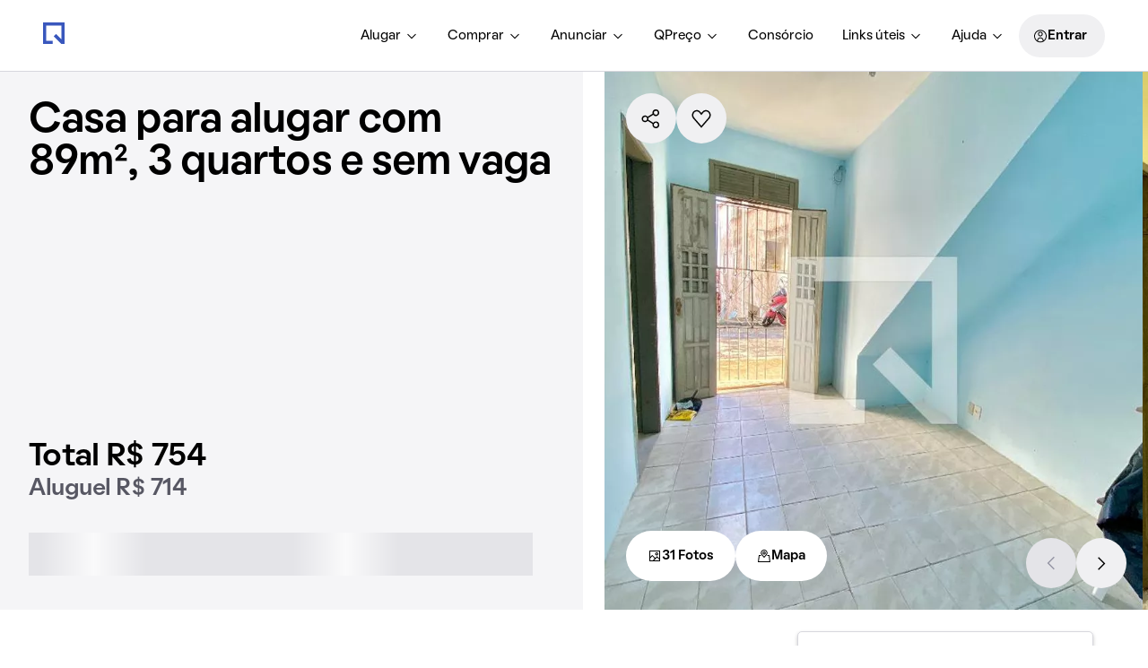

--- FILE ---
content_type: text/html; charset=utf-8
request_url: https://www.quintoandar.com.br/imovel/894443054/alugar/casa-3-quartos-pau-miudo-salvador?from_route=%22search_results%22&house_tags=rentPriceDecreased&search_id=%22de6b4c9f-354d-4907-9ec5-335bf84be450%22&search_rank=%7B%22sortMode%22%3A%22relevance%22%2C%22searchMode%22%3A%22list%22%2C%22resultsOrigin%22%3A%22search%22%2C%22rank%22%3A0%2C%22personalization%22%3Afalse%7D
body_size: 36714
content:
<!DOCTYPE html><html lang="pt-BR"><head><meta charSet="utf-8"/><meta name="viewport" content="width=device-width, initial-scale=1"/><meta name="apple-mobile-web-app-capable" content="yes"/><meta name="apple-mobile-web-app-title" content="QuintoAndar"/><meta name="apple-mobile-web-app-status-bar-style" content="default"/><link rel="apple-touch-icon" href="https://cozy-assets.quintoandar.com.br/cozy-static/v1/latest/launcher-icons/ic_launcher_ios_120x120.png"/><link rel="apple-touch-icon" sizes="152x152" href="https://cozy-assets.quintoandar.com.br/cozy-static/v1/latest/launcher-icons/ic_launcher_ios_152x152.png"/><link rel="apple-touch-icon" sizes="167x167" href="https://cozy-assets.quintoandar.com.br/cozy-static/v1/latest/launcher-icons/ic_launcher_ios_167x167.png"/><link rel="apple-touch-icon" sizes="180x180" href="https://cozy-assets.quintoandar.com.br/cozy-static/v1/latest/launcher-icons/ic_launcher_ios_180x180.png"/><link rel="icon" href="https://cozy-assets.quintoandar.com.br/cozy-static/v1/latest/favicon/favicon.ico"/><meta name="version" content="find-webapp-bd9044a6"/><link rel="preload" href="https://cdn-lib.quintoandar.com.br/cookie-banner/cookie-scripts-blocker.min.js" as="script" fetchPriority="high"/><meta name="robots" content="max-image-preview:large"/><title>Casa com 3 quartos para alugar em Pau Miúdo, Salvador por R$ 714,00 - QuintoAndar</title><meta name="description" content="Alugue sem depender de ninguém! São 89m², com 1 banheiro e sem vagas de garagem, não mobiliado, aceita animais de estimação, e fica próximo ao metrô."/><meta itemProp="name" content="Casa com 3 quartos para alugar em Pau Miúdo, Salvador por R$ 714,00 - QuintoAndar"/><meta itemProp="description" content="Alugue sem depender de ninguém! São 89m², com 1 banheiro e sem vagas de garagem, não mobiliado, aceita animais de estimação, e fica próximo ao metrô."/><meta itemProp="image" content="/img/med/894443054-819.9428931483526IMG2097.jpeg"/><meta name="twitter:card" content="summary_large_image"/><meta name="twitter:site" content="@quintoandar"/><meta name="twitter:creator" content="@quintoandar"/><meta name="twitter:url" content="https://www.quintoandar.com.br/imovel/894443054/alugar/casa-3-quartos-pau-miudo-salvador"/><meta name="twitter:title" content="Casa com 3 quartos para alugar em Pau Miúdo, Salvador por R$ 714,00 - QuintoAndar"/><meta name="twitter:description" content="Alugue sem depender de ninguém! São 89m², com 1 banheiro e sem vagas de garagem, não mobiliado, aceita animais de estimação, e fica próximo ao metrô."/><meta name="twitter:image" content="/img/med/894443054-819.9428931483526IMG2097.jpeg"/><meta name="theme-color" content="#3957BD"/><meta property="fb:app_id" content="&lt;470098246380961&gt;"/><meta property="og:type" content="product.item"/><meta property="og:site_name" content="QuintoAndar"/><meta property="og:url" content="https://www.quintoandar.com.br/imovel/894443054/alugar/casa-3-quartos-pau-miudo-salvador"/><meta property="og:title" content="Casa com 3 quartos para alugar em Pau Miúdo, Salvador por R$ 714,00 - QuintoAndar"/><meta property="og:description" content="Alugue sem depender de ninguém! São 89m², com 1 banheiro e sem vagas de garagem, não mobiliado, aceita animais de estimação, e fica próximo ao metrô."/><meta property="og:image" content="/img/med/894443054-819.9428931483526IMG2097.jpeg"/><link rel="canonical" href="https://www.quintoandar.com.br/imovel/894443054/alugar/casa-3-quartos-pau-miudo-salvador"/><script type="application/ld+json">{"@context":"http://schema.org","@type":"WebSite","name":"QuintoAndar","url":"https://www.quintoandar.com.br"}</script><script type="application/ld+json">{"@context":"https://schema.org","@type":"House","name":"Casa com 3 quartos para alugar em Pau Miúdo, Salvador por R$ 714,00","url":"https://www.quintoandar.com.br/imovel/894443054/alugar/casa-3-quartos-pau-miudo-salvador","address":"Rua Graça Ribeiro, Pau Miudo, Salvador","description":"Alugue sem depender de ninguém! São 89m², com 1 banheiro e sem vagas de garagem, não mobiliado, aceita animais de estimação, e fica próximo ao metrô.","floorSize":89,"numberOfRooms":3,"numberOfBedrooms":3,"numberOfFullBathrooms":1,"image":["https://www.quintoandar.com.br/img/xlg/894443054-819.9428931483526IMG2097.jpeg","https://www.quintoandar.com.br/img/xlg/894443054-585.6752065237373IMG2100.jpeg","https://www.quintoandar.com.br/img/xlg/894443054-494.7466655575572IMG2099.jpeg","https://www.quintoandar.com.br/img/xlg/894443054-977.5859297800973IMG2098.jpeg","https://www.quintoandar.com.br/img/xlg/894443054-296.22382645855384IMG2105.jpeg"],"petsAllowed":true,"geo":{"@type":"GeoCoordinates","latitude":-12.962628,"longitude":-38.48173},"amenityFeature":[{"@type":"LocationFeatureSpecification","name":"Box","value":true},{"@type":"LocationFeatureSpecification","name":"Pode ter animais de estimação","value":true},{"@type":"LocationFeatureSpecification","name":"Cozinha americana","value":true},{"@type":"LocationFeatureSpecification","name":"Quartos e corredores com portas amplas","value":true},{"@type":"LocationFeatureSpecification","name":"Área de serviço","value":true}],"potentialAction":{"@type":"RentAction","actionStatus":"PotentialActionStatus","price":714,"priceCurrency":"BRL"}}</script><script type="application/ld+json">{"@context":"https://schema.org","@type":"BreadcrumbList","itemListElement":[{"@type":"ListItem","position":1,"name":"QuintoAndar","item":"https://www.quintoandar.com.br"},{"@type":"ListItem","position":2,"name":"Casas para alugar em Salvador","item":"https://www.quintoandar.com.br/alugar/imovel/salvador-ba-brasil/casa"},{"@type":"ListItem","position":3,"name":"Casas para alugar em Pau Miudo","item":"https://www.quintoandar.com.br/alugar/imovel/pau-miudo-salvador-ba-brasil/casa"},{"@type":"ListItem","position":4,"name":"Casas para alugar em Rua Graça Ribeiro","item":"https://www.quintoandar.com.br/alugar/imovel/rua-graca-ribeiro-pau-miudo-salvador-ba-brasil/casa"},{"@type":"ListItem","position":5,"name":"Casa com 3 quartos para alugar em Pau Miúdo, Salvador","item":"https://www.quintoandar.com.br/imovel/894443054/alugar/casa-3-quartos-pau-miudo-salvador"}]}</script><link rel="preload" href="/img/med/894443054-819.9428931483526IMG2097.jpeg" imageSrcSet="/img/xsm/894443054-819.9428931483526IMG2097.jpeg 120w,/img/sml/894443054-819.9428931483526IMG2097.jpeg 300w,/img/med/894443054-819.9428931483526IMG2097.jpeg 450w,/img/lrg/894443054-819.9428931483526IMG2097.jpeg 600w,/img/xlg/894443054-819.9428931483526IMG2097.jpeg 840w,/img/xxl/894443054-819.9428931483526IMG2097.jpeg 1152w,/img/1200x800/894443054-819.9428931483526IMG2097.jpeg 1200w" imageSizes="100vw" as="image" fetchPriority="high"/><meta name="next-head-count" content="38"/><meta name="emotion-insertion-point" content=""/><style data-emotion="mui-global 0"></style><style data-emotion="mui 1502963 1apb99j 18wohwn 1w8p9wy 1ontqvh 5q373k qs2q9j 1sad135 5rtkfw 1u1ct0h 1vwfmvr qxm9zo efwuvd 1xzd995 rf78gs 6mtkat 3dfh05 s18byi 1ctogu8 1p2ji8y 117mro9 1m7nlmx 1wxaqej 15au7ed 1naqssb 2exznw 1d3bbye 1s50f5r 1jflivh 6z9gu1 11w2ppi 19lkvka 1rn8v63 861iuf omck4v 11fuy52 wo8535 1aj41gs 1oqimao l0jafl 15gohdt 1lbr86v i5szwg 1v1utb2 1fx8m19 a0y2e3 hboir5 8atqhb 1mdmu38 1cn3yto 14ctya7 1wkwmmc eplaum eht41h 11cz8ky 9qgw5 w8pwab uxjujb br4ccc 14xlp4m">.mui-1502963{gap:0px;margin-left:0px;margin-top:0px;}.mui-1apb99j{-webkit-user-select:none;-moz-user-select:none;-ms-user-select:none;user-select:none;width:1em;height:1em;display:inline-block;fill:currentColor;-webkit-flex-shrink:0;-ms-flex-negative:0;flex-shrink:0;-webkit-transition:fill 200ms cubic-bezier(0.4, 0, 0.2, 1) 0ms;transition:fill 200ms cubic-bezier(0.4, 0, 0.2, 1) 0ms;font-size:1.5rem;font-size:16px;color:inherit;}.mui-18wohwn{gap:0px;display:-webkit-box;display:-webkit-flex;display:-ms-flexbox;display:flex;}.mui-1w8p9wy{gap:0px;min-width:300px;padding:var(--tokens-alias-spacing-medium);background-color:rgb(var(--tokens-alias-color-surface-default));z-index:2;}.mui-1ontqvh{list-style:none;margin:0;padding:0;position:relative;padding-top:8px;padding-bottom:8px;}.mui-5q373k{gap:8px;display:-webkit-box;display:-webkit-flex;display:-ms-flexbox;display:flex;-webkit-flex-direction:column;-ms-flex-direction:column;flex-direction:column;padding-left:var(--tokens-alias-spacing-hsmall);padding-right:var(--tokens-alias-spacing-hsmall);}.mui-qs2q9j{display:-webkit-inline-box;display:-webkit-inline-flex;display:-ms-inline-flexbox;display:inline-flex;-webkit-align-items:center;-webkit-box-align:center;-ms-flex-align:center;align-items:center;-webkit-box-pack:center;-ms-flex-pack:center;-webkit-justify-content:center;justify-content:center;position:relative;box-sizing:border-box;-webkit-tap-highlight-color:transparent;background-color:transparent;outline:0;border:0;margin:0;border-radius:0;padding:0;cursor:pointer;-webkit-user-select:none;-moz-user-select:none;-ms-user-select:none;user-select:none;vertical-align:middle;-moz-appearance:none;-webkit-appearance:none;-webkit-text-decoration:none;text-decoration:none;color:inherit;display:-webkit-box;display:-webkit-flex;display:-ms-flexbox;display:flex;-webkit-box-pack:start;-ms-flex-pack:start;-webkit-justify-content:flex-start;justify-content:flex-start;-webkit-align-items:center;-webkit-box-align:center;-ms-flex-align:center;align-items:center;position:relative;-webkit-text-decoration:none;text-decoration:none;width:100%;box-sizing:border-box;text-align:left;padding-top:8px;padding-bottom:8px;padding-left:16px;padding-right:16px;-webkit-transition:background-color 150ms cubic-bezier(0.4, 0, 0.2, 1) 0ms;transition:background-color 150ms cubic-bezier(0.4, 0, 0.2, 1) 0ms;}.mui-qs2q9j::-moz-focus-inner{border-style:none;}.mui-qs2q9j.Mui-disabled{pointer-events:none;cursor:default;}@media print{.mui-qs2q9j{-webkit-print-color-adjust:exact;color-adjust:exact;}}.mui-qs2q9j.Mui-focusVisible{background-color:rgba(0, 0, 0, 0.12);}.mui-qs2q9j.Mui-selected{background-color:rgba(25, 118, 210, 0.08);}.mui-qs2q9j.Mui-selected.Mui-focusVisible{background-color:rgba(25, 118, 210, 0.2);}.mui-qs2q9j.Mui-disabled{opacity:0.38;}.mui-qs2q9j:hover{-webkit-text-decoration:none;text-decoration:none;background-color:rgba(0, 0, 0, 0.04);}@media (hover: none){.mui-qs2q9j:hover{background-color:transparent;}}.mui-qs2q9j.Mui-selected:hover{background-color:rgba(25, 118, 210, 0.12);}@media (hover: none){.mui-qs2q9j.Mui-selected:hover{background-color:rgba(25, 118, 210, 0.08);}}.mui-1sad135{gap:0px;padding-top:var(--tokens-alias-spacing-large);padding-bottom:var(--tokens-alias-spacing-large);}.mui-5rtkfw{gap:0px;position:absolute;top:0;left:0;width:100%;height:100%;background-color:rgb(var(--tokens-alias-color-surface-interaction-inactive-default));}.mui-1u1ct0h{-webkit-user-select:none;-moz-user-select:none;-ms-user-select:none;user-select:none;width:1em;height:1em;display:inline-block;fill:currentColor;-webkit-flex-shrink:0;-ms-flex-negative:0;flex-shrink:0;-webkit-transition:fill 200ms cubic-bezier(0.4, 0, 0.2, 1) 0ms;transition:fill 200ms cubic-bezier(0.4, 0, 0.2, 1) 0ms;font-size:1.5rem;font-size:24px;color:inherit;}.mui-1vwfmvr{gap:0px;}.mui-qxm9zo{box-sizing:border-box;display:-webkit-box;display:-webkit-flex;display:-ms-flexbox;display:flex;-webkit-box-flex-wrap:wrap;-webkit-flex-wrap:wrap;-ms-flex-wrap:wrap;flex-wrap:wrap;width:100%;-webkit-flex-direction:row;-ms-flex-direction:row;flex-direction:row;-webkit-box-pack:spaceBetween;-ms-flex-pack:spaceBetween;-webkit-justify-content:spaceBetween;justify-content:spaceBetween;-webkit-box-flex-wrap:nowrap;-webkit-flex-wrap:nowrap;-ms-flex-wrap:nowrap;flex-wrap:nowrap;max-width:1126px;}.mui-efwuvd{box-sizing:border-box;margin:0;-webkit-flex-direction:row;-ms-flex-direction:row;flex-direction:row;-webkit-flex-basis:100%;-ms-flex-preferred-size:100%;flex-basis:100%;-webkit-box-flex:0;-webkit-flex-grow:0;-ms-flex-positive:0;flex-grow:0;max-width:100%;}@media (min-width:600px){.mui-efwuvd{-webkit-flex-basis:100%;-ms-flex-preferred-size:100%;flex-basis:100%;-webkit-box-flex:0;-webkit-flex-grow:0;-ms-flex-positive:0;flex-grow:0;max-width:100%;}}@media (min-width:900px){.mui-efwuvd{-webkit-flex-basis:66.666667%;-ms-flex-preferred-size:66.666667%;flex-basis:66.666667%;-webkit-box-flex:0;-webkit-flex-grow:0;-ms-flex-positive:0;flex-grow:0;max-width:66.666667%;}}@media (min-width:1200px){.mui-efwuvd{-webkit-flex-basis:66.666667%;-ms-flex-preferred-size:66.666667%;flex-basis:66.666667%;-webkit-box-flex:0;-webkit-flex-grow:0;-ms-flex-positive:0;flex-grow:0;max-width:66.666667%;}}@media (min-width:1536px){.mui-efwuvd{-webkit-flex-basis:66.666667%;-ms-flex-preferred-size:66.666667%;flex-basis:66.666667%;-webkit-box-flex:0;-webkit-flex-grow:0;-ms-flex-positive:0;flex-grow:0;max-width:66.666667%;}}.mui-1xzd995{gap:0px;margin-top:var(--tokens-alias-spacing-xsmall);margin-bottom:var(--tokens-alias-spacing-small);padding-top:var(--tokens-alias-spacing-small);}.mui-rf78gs{gap:0px;display:-webkit-box;display:-webkit-flex;display:-ms-flexbox;display:flex;-webkit-align-items:end;-webkit-box-align:end;-ms-flex-align:end;align-items:end;}.mui-6mtkat{gap:0px;margin-left:var(--tokens-alias-spacing-hxxsmall);margin-right:var(--tokens-alias-spacing-hxxsmall);}.mui-3dfh05{gap:0px;padding-left:24px;padding-right:24px;padding-top:16px;padding-bottom:16px;}.mui-s18byi{background-color:#fff;color:rgba(0, 0, 0, 0.87);-webkit-transition:box-shadow 300ms cubic-bezier(0.4, 0, 0.2, 1) 0ms;transition:box-shadow 300ms cubic-bezier(0.4, 0, 0.2, 1) 0ms;border-radius:4px;box-shadow:0px 2px 1px -1px rgba(0,0,0,0.2),0px 1px 1px 0px rgba(0,0,0,0.14),0px 1px 3px 0px rgba(0,0,0,0.12);overflow:hidden;}.mui-1ctogu8{gap:0px;-webkit-flex-direction:row;-ms-flex-direction:row;flex-direction:row;-webkit-box-pack:justify;-webkit-justify-content:space-between;justify-content:space-between;display:-webkit-box;display:-webkit-flex;display:-ms-flexbox;display:flex;}.mui-1p2ji8y{gap:0px;margin-bottom:8px;}.mui-117mro9{gap:0px;display:-webkit-box;display:-webkit-flex;display:-ms-flexbox;display:flex;-webkit-align-items:center;-webkit-box-align:center;-ms-flex-align:center;align-items:center;}.mui-1m7nlmx{box-sizing:border-box;display:-webkit-box;display:-webkit-flex;display:-ms-flexbox;display:flex;-webkit-box-flex-wrap:wrap;-webkit-flex-wrap:wrap;-ms-flex-wrap:wrap;flex-wrap:wrap;width:100%;-webkit-flex-direction:column;-ms-flex-direction:column;flex-direction:column;margin-top:-32px;width:calc(100% + 32px);margin-left:-32px;}.mui-1m7nlmx>.MuiGrid-item{max-width:none;}.mui-1m7nlmx>.MuiGrid-item{padding-top:32px;}.mui-1m7nlmx>.MuiGrid-item{padding-left:32px;}.mui-1wxaqej{box-sizing:border-box;margin:0;-webkit-flex-direction:row;-ms-flex-direction:row;flex-direction:row;}.mui-15au7ed{gap:0px;display:-webkit-box;display:-webkit-flex;display:-ms-flexbox;display:flex;-webkit-flex-direction:row;-ms-flex-direction:row;flex-direction:row;}.mui-1naqssb{-webkit-user-select:none;-moz-user-select:none;-ms-user-select:none;user-select:none;width:1em;height:1em;display:inline-block;fill:currentColor;-webkit-flex-shrink:0;-ms-flex-negative:0;flex-shrink:0;-webkit-transition:fill 200ms cubic-bezier(0.4, 0, 0.2, 1) 0ms;transition:fill 200ms cubic-bezier(0.4, 0, 0.2, 1) 0ms;font-size:1.5rem;font-size:24px;color:var(--tokens-next-alias-color-icon-neutral-on-ground-rest);}.mui-2exznw{gap:0px;padding-left:16px;display:block;}.mui-1d3bbye{box-sizing:border-box;display:-webkit-box;display:-webkit-flex;display:-ms-flexbox;display:flex;-webkit-box-flex-wrap:wrap;-webkit-flex-wrap:wrap;-ms-flex-wrap:wrap;flex-wrap:wrap;width:100%;-webkit-flex-direction:row;-ms-flex-direction:row;flex-direction:row;}.mui-1s50f5r{box-sizing:border-box;margin:0;-webkit-flex-direction:row;-ms-flex-direction:row;flex-direction:row;-webkit-flex-basis:50%;-ms-flex-preferred-size:50%;flex-basis:50%;-webkit-box-flex:0;-webkit-flex-grow:0;-ms-flex-positive:0;flex-grow:0;max-width:50%;}@media (min-width:600px){.mui-1s50f5r{-webkit-flex-basis:50%;-ms-flex-preferred-size:50%;flex-basis:50%;-webkit-box-flex:0;-webkit-flex-grow:0;-ms-flex-positive:0;flex-grow:0;max-width:50%;}}@media (min-width:900px){.mui-1s50f5r{-webkit-flex-basis:50%;-ms-flex-preferred-size:50%;flex-basis:50%;-webkit-box-flex:0;-webkit-flex-grow:0;-ms-flex-positive:0;flex-grow:0;max-width:50%;}}@media (min-width:1200px){.mui-1s50f5r{-webkit-flex-basis:50%;-ms-flex-preferred-size:50%;flex-basis:50%;-webkit-box-flex:0;-webkit-flex-grow:0;-ms-flex-positive:0;flex-grow:0;max-width:50%;}}@media (min-width:1536px){.mui-1s50f5r{-webkit-flex-basis:50%;-ms-flex-preferred-size:50%;flex-basis:50%;-webkit-box-flex:0;-webkit-flex-grow:0;-ms-flex-positive:0;flex-grow:0;max-width:50%;}}.mui-1jflivh{-webkit-user-select:none;-moz-user-select:none;-ms-user-select:none;user-select:none;width:1em;height:1em;display:inline-block;fill:currentColor;-webkit-flex-shrink:0;-ms-flex-negative:0;flex-shrink:0;-webkit-transition:fill 200ms cubic-bezier(0.4, 0, 0.2, 1) 0ms;transition:fill 200ms cubic-bezier(0.4, 0, 0.2, 1) 0ms;font-size:1.5rem;font-size:16px;color:var(--tokens-next-alias-color-icon-neutral-on-ground-disabled);}.mui-6z9gu1{gap:0px;margin-bottom:var(--tokens-alias-spacing-xsmall);}@media (min-width:0px){.mui-6z9gu1{display:none;}}@media (min-width:900px){.mui-6z9gu1{display:block;}}.mui-11w2ppi{border-radius:var(--tokens-alias-shape-border-radius-small);gap:0px;overflow:hidden;}@media (min-width:0px){.mui-11w2ppi{margin-top:0px;padding-left:0px;padding-right:0px;padding-top:0px;background-color:none;height:auto;}}@media (min-width:600px){.mui-11w2ppi{margin-top:16px;padding-left:24px;padding-right:24px;padding-top:24px;background-color:rgb(var(--tokens-alias-color-surface-hovered));height:288px;}}.mui-19lkvka{gap:16px;margin-top:16px;padding-top:8px;padding-left:8px;border-left:1px solid rgb(var(--tokens-alias-color-surface-interaction-inactive-default));border-top:1px solid rgb(var(--tokens-alias-color-surface-interaction-inactive-default));width:100%;display:-webkit-box;display:-webkit-flex;display:-ms-flexbox;display:flex;}@media (min-width:0px){.mui-19lkvka{background-color:rgb(var(--tokens-alias-color-surface-hovered));height:220px;}}@media (min-width:600px){.mui-19lkvka{background-color:none;height:205px;}}.mui-1rn8v63{gap:0px;height:100%;display:-webkit-box;display:-webkit-flex;display:-ms-flexbox;display:flex;-webkit-flex-direction:column;-ms-flex-direction:column;flex-direction:column;}.mui-861iuf{gap:0px;height:80px;}.mui-omck4v{gap:0px;display:-webkit-box;display:-webkit-flex;display:-ms-flexbox;display:flex;-webkit-align-items:center;-webkit-box-align:center;-ms-flex-align:center;align-items:center;-webkit-box-pack:justify;-webkit-justify-content:space-between;justify-content:space-between;}.mui-11fuy52{gap:0px;-webkit-box-pack:end;-ms-flex-pack:end;-webkit-justify-content:flex-end;justify-content:flex-end;display:-webkit-box;display:-webkit-flex;display:-ms-flexbox;display:flex;margin-top:24px;padding-right:0px;}.mui-wo8535{gap:0px;width:128px;}.mui-1aj41gs{background-color:#fff;color:rgba(0, 0, 0, 0.87);-webkit-transition:box-shadow 300ms cubic-bezier(0.4, 0, 0.2, 1) 0ms;transition:box-shadow 300ms cubic-bezier(0.4, 0, 0.2, 1) 0ms;border-radius:4px;box-shadow:0px 2px 1px -1px rgba(0,0,0,0.2),0px 1px 1px 0px rgba(0,0,0,0.14),0px 1px 3px 0px rgba(0,0,0,0.12);position:relative;-webkit-transition:margin 150ms cubic-bezier(0.4, 0, 0.2, 1) 0ms;transition:margin 150ms cubic-bezier(0.4, 0, 0.2, 1) 0ms;overflow-anchor:none;border-radius:0;}.mui-1aj41gs::before{position:absolute;left:0;top:-1px;right:0;height:1px;content:"";opacity:1;background-color:rgba(0, 0, 0, 0.12);-webkit-transition:opacity 150ms cubic-bezier(0.4, 0, 0.2, 1) 0ms,background-color 150ms cubic-bezier(0.4, 0, 0.2, 1) 0ms;transition:opacity 150ms cubic-bezier(0.4, 0, 0.2, 1) 0ms,background-color 150ms cubic-bezier(0.4, 0, 0.2, 1) 0ms;}.mui-1aj41gs:first-of-type::before{display:none;}.mui-1aj41gs.Mui-expanded::before{opacity:0;}.mui-1aj41gs.Mui-expanded:first-of-type{margin-top:0;}.mui-1aj41gs.Mui-expanded:last-of-type{margin-bottom:0;}.mui-1aj41gs.Mui-expanded+.mui-1aj41gs.Mui-expanded::before{display:none;}.mui-1aj41gs.Mui-disabled{background-color:rgba(0, 0, 0, 0.12);}.mui-1aj41gs:first-of-type{border-top-left-radius:4px;border-top-right-radius:4px;}.mui-1aj41gs:last-of-type{border-bottom-left-radius:4px;border-bottom-right-radius:4px;}@supports (-ms-ime-align: auto){.mui-1aj41gs:last-of-type{border-bottom-left-radius:0;border-bottom-right-radius:0;}}.mui-1aj41gs.Mui-expanded{margin:16px 0;}.mui-1oqimao{display:-webkit-inline-box;display:-webkit-inline-flex;display:-ms-inline-flexbox;display:inline-flex;-webkit-align-items:center;-webkit-box-align:center;-ms-flex-align:center;align-items:center;-webkit-box-pack:center;-ms-flex-pack:center;-webkit-justify-content:center;justify-content:center;position:relative;box-sizing:border-box;-webkit-tap-highlight-color:transparent;background-color:transparent;outline:0;border:0;margin:0;border-radius:0;padding:0;cursor:pointer;-webkit-user-select:none;-moz-user-select:none;-ms-user-select:none;user-select:none;vertical-align:middle;-moz-appearance:none;-webkit-appearance:none;-webkit-text-decoration:none;text-decoration:none;color:inherit;display:-webkit-box;display:-webkit-flex;display:-ms-flexbox;display:flex;min-height:48px;padding:0px 16px;-webkit-transition:min-height 150ms cubic-bezier(0.4, 0, 0.2, 1) 0ms,background-color 150ms cubic-bezier(0.4, 0, 0.2, 1) 0ms;transition:min-height 150ms cubic-bezier(0.4, 0, 0.2, 1) 0ms,background-color 150ms cubic-bezier(0.4, 0, 0.2, 1) 0ms;}.mui-1oqimao::-moz-focus-inner{border-style:none;}.mui-1oqimao.Mui-disabled{pointer-events:none;cursor:default;}@media print{.mui-1oqimao{-webkit-print-color-adjust:exact;color-adjust:exact;}}.mui-1oqimao.Mui-focusVisible{background-color:rgba(0, 0, 0, 0.12);}.mui-1oqimao.Mui-disabled{opacity:0.38;}.mui-1oqimao:hover:not(.Mui-disabled){cursor:pointer;}.mui-1oqimao.Mui-expanded{min-height:64px;}.mui-l0jafl{display:-webkit-box;display:-webkit-flex;display:-ms-flexbox;display:flex;-webkit-box-flex:1;-webkit-flex-grow:1;-ms-flex-positive:1;flex-grow:1;margin:12px 0;-webkit-transition:margin 150ms cubic-bezier(0.4, 0, 0.2, 1) 0ms;transition:margin 150ms cubic-bezier(0.4, 0, 0.2, 1) 0ms;}.mui-l0jafl.Mui-expanded{margin:20px 0;}.mui-15gohdt{gap:0px;display:-webkit-box;display:-webkit-flex;display:-ms-flexbox;display:flex;-webkit-align-items:center;-webkit-box-align:center;-ms-flex-align:center;align-items:center;-webkit-box-pack:justify;-webkit-justify-content:space-between;justify-content:space-between;width:100%;}.mui-1lbr86v{gap:0px;margin-right:16px;}.mui-i5szwg{-webkit-user-select:none;-moz-user-select:none;-ms-user-select:none;user-select:none;width:1em;height:1em;display:inline-block;fill:currentColor;-webkit-flex-shrink:0;-ms-flex-negative:0;flex-shrink:0;-webkit-transition:fill 200ms cubic-bezier(0.4, 0, 0.2, 1) 0ms;transition:fill 200ms cubic-bezier(0.4, 0, 0.2, 1) 0ms;font-size:1.5rem;font-size:32px;color:inherit;}.mui-1v1utb2{gap:0px;margin-left:var(--tokens-alias-spacing-xlarge);}.mui-1fx8m19{display:-webkit-box;display:-webkit-flex;display:-ms-flexbox;display:flex;color:rgba(0, 0, 0, 0.54);-webkit-transform:rotate(0deg);-moz-transform:rotate(0deg);-ms-transform:rotate(0deg);transform:rotate(0deg);-webkit-transition:-webkit-transform 150ms cubic-bezier(0.4, 0, 0.2, 1) 0ms;transition:transform 150ms cubic-bezier(0.4, 0, 0.2, 1) 0ms;}.mui-1fx8m19.Mui-expanded{-webkit-transform:rotate(180deg);-moz-transform:rotate(180deg);-ms-transform:rotate(180deg);transform:rotate(180deg);}.mui-a0y2e3{height:0;overflow:hidden;-webkit-transition:height 300ms cubic-bezier(0.4, 0, 0.2, 1) 0ms;transition:height 300ms cubic-bezier(0.4, 0, 0.2, 1) 0ms;visibility:hidden;}.mui-hboir5{display:-webkit-box;display:-webkit-flex;display:-ms-flexbox;display:flex;width:100%;}.mui-8atqhb{width:100%;}.mui-1mdmu38{gap:16px;display:-webkit-box;display:-webkit-flex;display:-ms-flexbox;display:flex;margin-top:16px;-webkit-box-pack:end;-ms-flex-pack:end;-webkit-justify-content:flex-end;justify-content:flex-end;}.mui-1cn3yto{box-sizing:border-box;display:-webkit-box;display:-webkit-flex;display:-ms-flexbox;display:flex;-webkit-box-flex-wrap:wrap;-webkit-flex-wrap:wrap;-ms-flex-wrap:wrap;flex-wrap:wrap;width:100%;-webkit-flex-direction:row;-ms-flex-direction:row;flex-direction:row;-webkit-box-pack:center;-ms-flex-pack:center;-webkit-justify-content:center;justify-content:center;}.mui-14ctya7{box-sizing:border-box;margin:0;-webkit-flex-direction:row;-ms-flex-direction:row;flex-direction:row;-webkit-flex-basis:100%;-ms-flex-preferred-size:100%;flex-basis:100%;-webkit-box-flex:0;-webkit-flex-grow:0;-ms-flex-positive:0;flex-grow:0;max-width:100%;}@media (min-width:600px){.mui-14ctya7{-webkit-flex-basis:66.666667%;-ms-flex-preferred-size:66.666667%;flex-basis:66.666667%;-webkit-box-flex:0;-webkit-flex-grow:0;-ms-flex-positive:0;flex-grow:0;max-width:66.666667%;}}@media (min-width:900px){.mui-14ctya7{-webkit-flex-basis:100%;-ms-flex-preferred-size:100%;flex-basis:100%;-webkit-box-flex:0;-webkit-flex-grow:0;-ms-flex-positive:0;flex-grow:0;max-width:100%;}}@media (min-width:1200px){.mui-14ctya7{-webkit-flex-basis:100%;-ms-flex-preferred-size:100%;flex-basis:100%;-webkit-box-flex:0;-webkit-flex-grow:0;-ms-flex-positive:0;flex-grow:0;max-width:100%;}}@media (min-width:1536px){.mui-14ctya7{-webkit-flex-basis:100%;-ms-flex-preferred-size:100%;flex-basis:100%;-webkit-box-flex:0;-webkit-flex-grow:0;-ms-flex-positive:0;flex-grow:0;max-width:100%;}}.mui-1wkwmmc{box-sizing:border-box;display:-webkit-box;display:-webkit-flex;display:-ms-flexbox;display:flex;-webkit-box-flex-wrap:wrap;-webkit-flex-wrap:wrap;-ms-flex-wrap:wrap;flex-wrap:wrap;width:100%;-webkit-flex-direction:column;-ms-flex-direction:column;flex-direction:column;}.mui-1wkwmmc>.MuiGrid-item{max-width:none;}.mui-eplaum{box-sizing:border-box;-webkit-flex-direction:row;-ms-flex-direction:row;flex-direction:row;}@media (min-width:600px){.mui-eplaum{-webkit-flex-basis:100%;-ms-flex-preferred-size:100%;flex-basis:100%;-webkit-box-flex:0;-webkit-flex-grow:0;-ms-flex-positive:0;flex-grow:0;max-width:100%;}}@media (min-width:900px){.mui-eplaum{-webkit-flex-basis:100%;-ms-flex-preferred-size:100%;flex-basis:100%;-webkit-box-flex:0;-webkit-flex-grow:0;-ms-flex-positive:0;flex-grow:0;max-width:100%;}}@media (min-width:1200px){.mui-eplaum{-webkit-flex-basis:100%;-ms-flex-preferred-size:100%;flex-basis:100%;-webkit-box-flex:0;-webkit-flex-grow:0;-ms-flex-positive:0;flex-grow:0;max-width:100%;}}@media (min-width:1536px){.mui-eplaum{-webkit-flex-basis:100%;-ms-flex-preferred-size:100%;flex-basis:100%;-webkit-box-flex:0;-webkit-flex-grow:0;-ms-flex-positive:0;flex-grow:0;max-width:100%;}}.mui-eht41h{gap:0px;display:-webkit-box;display:-webkit-flex;display:-ms-flexbox;display:flex;background-color:rgb(var(--tokens-support-color-surface-brand-tan));}.mui-11cz8ky{gap:0px;max-width:312px;}.mui-9qgw5{gap:0px;background-color:rgb(var(--tokens-alias-color-surface-brand-highlight));padding:24px;height:348px;display:-webkit-box;display:-webkit-flex;display:-ms-flexbox;display:flex;-webkit-flex-direction:column;-ms-flex-direction:column;flex-direction:column;-webkit-box-pack:end;-ms-flex-pack:end;-webkit-justify-content:flex-end;justify-content:flex-end;box-sizing:border-box;}.mui-w8pwab{gap:0px;margin-bottom:16px;}.mui-uxjujb{-webkit-user-select:none;-moz-user-select:none;-ms-user-select:none;user-select:none;width:1em;height:1em;display:inline-block;fill:currentColor;-webkit-flex-shrink:0;-ms-flex-negative:0;flex-shrink:0;-webkit-transition:fill 200ms cubic-bezier(0.4, 0, 0.2, 1) 0ms;transition:fill 200ms cubic-bezier(0.4, 0, 0.2, 1) 0ms;font-size:1.5rem;font-size:48px;color:var(--tokens-next-alias-color-icon-inverse-on-inverse-rest);}.mui-br4ccc{gap:0px;display:-webkit-box;display:-webkit-flex;display:-ms-flexbox;display:flex;-webkit-box-pack:justify;-webkit-justify-content:space-between;justify-content:space-between;-webkit-align-items:center;-webkit-box-align:center;-ms-flex-align:center;align-items:center;}.mui-14xlp4m{-webkit-user-select:none;-moz-user-select:none;-ms-user-select:none;user-select:none;width:1em;height:1em;display:inline-block;fill:currentColor;-webkit-flex-shrink:0;-ms-flex-negative:0;flex-shrink:0;-webkit-transition:fill 200ms cubic-bezier(0.4, 0, 0.2, 1) 0ms;transition:fill 200ms cubic-bezier(0.4, 0, 0.2, 1) 0ms;font-size:1.5rem;font-size:24px;color:var(--tokens-next-alias-color-icon-primary-on-ground-rest);}</style><script src="https://cdn-lib.quintoandar.com.br/cookie-banner/cookie-scripts-blocker.min.js" fetchpriority="high" async=""></script><script>
window.dataLayer = window.dataLayer || [];
</script><script defer="">

(function(c,e,f,k,g,h,b,a,d){c[g]||(c[g]=h,b=c[h]=function(){
b.q.push(arguments)},b.q=[],b.l=1*new Date,a=e.createElement(f),a.async=1,
a.src=k,a.setAttribute("crossorigin", "anonymous"),d=e.getElementsByTagName(f)[0],
d.parentNode.insertBefore(a,d))})(window,document,"script",
"https://eum.instana.io/eum.min.js","InstanaEumObject","ineum");
ineum('reportingUrl', 'https://eum-red-saas.instana.io');
ineum('key', 'ZOucOk-VRGKpkSfElpqmVA');

ineum('meta', 'URL', window.location.origin+window.location.pathname);
ineum('meta', 'release', 'find-webapp-65854df5d5');
ineum('meta', 'ab_beakman_short_description_enabled', '1');
ineum('meta', 'ab_beakman_search_services_location_embedding_on_cg_experiment', '1');</script><script src="https://eum.instana.io/eum.min.js" defer="" crossorigin="anonymous"></script><script id="app-release-data">window.appRelease = "find-webapp-65854df5d5";</script><link rel="preconnect" href="https://static.quintoandar.com.br"/><link rel="dns-prefetch" href="https://static.quintoandar.com.br"/><link rel="preconnect" href="https://cozy-assets.quintoandar.com.br"/><link rel="dns-prefetch" href="https://cozy-assets.quintoandar.com.br"/><link rel="preconnect" href="https://cdn-lib.quintoandar.com.br"/><link rel="dns-prefetch" href="https://cdn-lib.quintoandar.com.br"/><link data-next-font="" rel="preconnect" href="/" crossorigin="anonymous"/><link rel="preload" href="https://static.quintoandar.com.br/find-webapp/_next/static/css/0ef87a87984de593.css" as="style"/><link rel="stylesheet" href="https://static.quintoandar.com.br/find-webapp/_next/static/css/0ef87a87984de593.css" data-n-g=""/><link rel="preload" href="https://static.quintoandar.com.br/find-webapp/_next/static/css/e5532870d6e9109c.css" as="style"/><link rel="stylesheet" href="https://static.quintoandar.com.br/find-webapp/_next/static/css/e5532870d6e9109c.css" data-n-g=""/><link rel="preload" href="https://static.quintoandar.com.br/find-webapp/_next/static/css/5119693dc20414b5.css" as="style"/><link rel="stylesheet" href="https://static.quintoandar.com.br/find-webapp/_next/static/css/5119693dc20414b5.css" data-n-p=""/><link rel="preload" href="https://static.quintoandar.com.br/find-webapp/_next/static/css/f61bedc62176b9ad.css" as="style"/><link rel="stylesheet" href="https://static.quintoandar.com.br/find-webapp/_next/static/css/f61bedc62176b9ad.css"/><link rel="preload" href="https://static.quintoandar.com.br/find-webapp/_next/static/css/84d90c07a4323e8b.css" as="style"/><link rel="stylesheet" href="https://static.quintoandar.com.br/find-webapp/_next/static/css/84d90c07a4323e8b.css"/><link rel="preload" href="https://static.quintoandar.com.br/find-webapp/_next/static/css/a429488bfa8b0da5.css" as="style"/><link rel="stylesheet" href="https://static.quintoandar.com.br/find-webapp/_next/static/css/a429488bfa8b0da5.css"/><link rel="preload" href="https://static.quintoandar.com.br/find-webapp/_next/static/css/51174aef042b31a3.css" as="style"/><link rel="stylesheet" href="https://static.quintoandar.com.br/find-webapp/_next/static/css/51174aef042b31a3.css"/><link rel="preload" href="https://static.quintoandar.com.br/find-webapp/_next/static/css/1bdcb5f20867a989.css" as="style"/><link rel="stylesheet" href="https://static.quintoandar.com.br/find-webapp/_next/static/css/1bdcb5f20867a989.css"/><link rel="preload" href="https://static.quintoandar.com.br/find-webapp/_next/static/css/5e7ae3df737fd13f.css" as="style"/><link rel="stylesheet" href="https://static.quintoandar.com.br/find-webapp/_next/static/css/5e7ae3df737fd13f.css"/><link rel="preload" href="https://static.quintoandar.com.br/find-webapp/_next/static/css/5865082ebe44c32d.css" as="style"/><link rel="stylesheet" href="https://static.quintoandar.com.br/find-webapp/_next/static/css/5865082ebe44c32d.css"/><link rel="preload" href="https://static.quintoandar.com.br/find-webapp/_next/static/css/b25c4e95564f6980.css" as="style"/><link rel="stylesheet" href="https://static.quintoandar.com.br/find-webapp/_next/static/css/b25c4e95564f6980.css"/><link rel="preload" href="https://static.quintoandar.com.br/find-webapp/_next/static/css/03317d0ec71ec28c.css" as="style"/><link rel="stylesheet" href="https://static.quintoandar.com.br/find-webapp/_next/static/css/03317d0ec71ec28c.css"/><link rel="preload" href="https://static.quintoandar.com.br/find-webapp/_next/static/css/47bcc681d5fd88a0.css" as="style"/><link rel="stylesheet" href="https://static.quintoandar.com.br/find-webapp/_next/static/css/47bcc681d5fd88a0.css"/><link rel="preload" href="https://static.quintoandar.com.br/find-webapp/_next/static/css/6a44c2f3179cb0b1.css" as="style"/><link rel="stylesheet" href="https://static.quintoandar.com.br/find-webapp/_next/static/css/6a44c2f3179cb0b1.css"/><link rel="preload" href="https://static.quintoandar.com.br/find-webapp/_next/static/css/92b3e4971c199829.css" as="style"/><link rel="stylesheet" href="https://static.quintoandar.com.br/find-webapp/_next/static/css/92b3e4971c199829.css"/><link rel="preload" href="https://static.quintoandar.com.br/find-webapp/_next/static/css/e9285554e3da95ca.css" as="style"/><link rel="stylesheet" href="https://static.quintoandar.com.br/find-webapp/_next/static/css/e9285554e3da95ca.css"/><link rel="preload" href="https://static.quintoandar.com.br/find-webapp/_next/static/css/a41ed5b4b5d189ed.css" as="style"/><link rel="stylesheet" href="https://static.quintoandar.com.br/find-webapp/_next/static/css/a41ed5b4b5d189ed.css"/><link rel="preload" href="https://static.quintoandar.com.br/find-webapp/_next/static/css/f864302d16eb425d.css" as="style"/><link rel="stylesheet" href="https://static.quintoandar.com.br/find-webapp/_next/static/css/f864302d16eb425d.css"/><link rel="preload" href="https://static.quintoandar.com.br/find-webapp/_next/static/css/e2c0d21898330b7a.css" as="style"/><link rel="stylesheet" href="https://static.quintoandar.com.br/find-webapp/_next/static/css/e2c0d21898330b7a.css"/><link rel="preload" href="https://static.quintoandar.com.br/find-webapp/_next/static/css/82d7317022d2f583.css" as="style"/><link rel="stylesheet" href="https://static.quintoandar.com.br/find-webapp/_next/static/css/82d7317022d2f583.css"/><noscript data-n-css=""></noscript><script defer="" nomodule="" src="https://static.quintoandar.com.br/find-webapp/_next/static/chunks/polyfills-42372ed130431b0a.js"></script><script defer="" src="https://static.quintoandar.com.br/find-webapp/_next/static/chunks/VerifiedThemeWrapper.2a1e6c2ced425398.js"></script><script defer="" src="https://static.quintoandar.com.br/find-webapp/_next/static/chunks/CustomerFacingHeader.955d220ef171f98d.js"></script><script defer="" src="https://static.quintoandar.com.br/find-webapp/_next/static/chunks/65544-67c6324a4796fccc.js"></script><script defer="" src="https://static.quintoandar.com.br/find-webapp/_next/static/chunks/31742-ffa8cbed4c2a5b60.js"></script><script defer="" src="https://static.quintoandar.com.br/find-webapp/_next/static/chunks/97507-47d02f98f87554bc.js"></script><script defer="" src="https://static.quintoandar.com.br/find-webapp/_next/static/chunks/5404-6d51e4daf7e04465.js"></script><script defer="" src="https://static.quintoandar.com.br/find-webapp/_next/static/chunks/40246-eeaffcbd69148bfb.js"></script><script defer="" src="https://static.quintoandar.com.br/find-webapp/_next/static/chunks/48026-a7770d3683b9703b.js"></script><script defer="" src="https://static.quintoandar.com.br/find-webapp/_next/static/chunks/22638-3448139b2e543720.js"></script><script defer="" src="https://static.quintoandar.com.br/find-webapp/_next/static/chunks/13852-8549392fb36cd0ef.js"></script><script defer="" src="https://static.quintoandar.com.br/find-webapp/_next/static/chunks/54739-fdde7411016638c0.js"></script><script defer="" src="https://static.quintoandar.com.br/find-webapp/_next/static/chunks/32272-e6ad4f206c4ec798.js"></script><script defer="" src="https://static.quintoandar.com.br/find-webapp/_next/static/chunks/15701-0993db3c94466aab.js"></script><script defer="" src="https://static.quintoandar.com.br/find-webapp/_next/static/chunks/12381.e8e7cd6a6ffb6c7f.js"></script><script defer="" src="https://static.quintoandar.com.br/find-webapp/_next/static/chunks/73142.683a902c56fb1512.js"></script><script defer="" src="https://static.quintoandar.com.br/find-webapp/_next/static/chunks/CustomerFacingHeaderDesktop.5a72de3015f38b48.js"></script><script defer="" src="https://static.quintoandar.com.br/find-webapp/_next/static/chunks/32361.5323742ba4bf2e95.js"></script><script defer="" src="https://static.quintoandar.com.br/find-webapp/_next/static/chunks/4085-750b6a4be1de270f.js"></script><script defer="" src="https://static.quintoandar.com.br/find-webapp/_next/static/chunks/48842.01b0cc4986852772.js"></script><script defer="" src="https://static.quintoandar.com.br/find-webapp/_next/static/chunks/GlobalHeaderSearchBar.dd97dbc29f17dbe9.js"></script><script defer="" src="https://static.quintoandar.com.br/find-webapp/_next/static/chunks/FavoriteButton.8e258b7f53657ee6.js"></script><script defer="" src="https://static.quintoandar.com.br/find-webapp/_next/static/chunks/50067.b122c536e593aae6.js"></script><script defer="" src="https://static.quintoandar.com.br/find-webapp/_next/static/chunks/desktopHousePhotoGallery.2b42962c17251323.js"></script><script defer="" src="https://static.quintoandar.com.br/find-webapp/_next/static/chunks/94631.32d808967c936b64.js"></script><script defer="" src="https://static.quintoandar.com.br/find-webapp/_next/static/chunks/92372-1e538984ee0de172.js"></script><script defer="" src="https://static.quintoandar.com.br/find-webapp/_next/static/chunks/56740-01a24544e61e33a9.js"></script><script defer="" src="https://static.quintoandar.com.br/find-webapp/_next/static/chunks/mainContent.a2918f84dcdd411a.js"></script><script defer="" src="https://static.quintoandar.com.br/find-webapp/_next/static/chunks/43543-618058d551573db4.js"></script><script defer="" src="https://static.quintoandar.com.br/find-webapp/_next/static/chunks/48031-3b9f0e81571f0399.js"></script><script defer="" src="https://static.quintoandar.com.br/find-webapp/_next/static/chunks/55832.4f791e5b4cf4df6a.js"></script><script defer="" src="https://static.quintoandar.com.br/find-webapp/_next/static/chunks/90581-1f4582d815267470.js"></script><script defer="" src="https://static.quintoandar.com.br/find-webapp/_next/static/chunks/87565.742b0c6aab8ad0f6.js"></script><script defer="" src="https://static.quintoandar.com.br/find-webapp/_next/static/chunks/DescriptionHouseLoaded.93a21a8ed5486a47.js"></script><script defer="" src="https://static.quintoandar.com.br/find-webapp/_next/static/chunks/18d087c0.360c70b632cabd62.js"></script><script defer="" src="https://static.quintoandar.com.br/find-webapp/_next/static/chunks/60023.463f5247f851db68.js"></script><script defer="" src="https://static.quintoandar.com.br/find-webapp/_next/static/chunks/78169.9b7a5c4808fe3712.js"></script><script defer="" src="https://static.quintoandar.com.br/find-webapp/_next/static/chunks/PricingReportSection.fc96e559f67e2bf2.js"></script><script defer="" src="https://static.quintoandar.com.br/find-webapp/_next/static/chunks/31939-6eceb98c033acff3.js"></script><script defer="" src="https://static.quintoandar.com.br/find-webapp/_next/static/chunks/11979.de91ff4ca5f19cc9.js"></script><script defer="" src="https://static.quintoandar.com.br/find-webapp/_next/static/chunks/36391.b19f333a03ce9097.js"></script><script defer="" src="https://static.quintoandar.com.br/find-webapp/_next/static/chunks/houseCardComponent.90b6d2316239cf5c.js"></script><script defer="" src="https://static.quintoandar.com.br/find-webapp/_next/static/chunks/98297.40335f2484ca0c49.js"></script><script defer="" src="https://static.quintoandar.com.br/find-webapp/_next/static/chunks/76891.376de8ddac835de2.js"></script><script defer="" src="https://static.quintoandar.com.br/find-webapp/_next/static/chunks/PriceBoxRent.f97b5f3e7a92b68a.js"></script><script defer="" src="https://static.quintoandar.com.br/find-webapp/_next/static/chunks/PriceTable.7e17c8a5642eb745.js"></script><script defer="" src="https://static.quintoandar.com.br/find-webapp/_next/static/chunks/93743.7819b234cc1f9e6e.js"></script><script defer="" src="https://static.quintoandar.com.br/find-webapp/_next/static/chunks/RentPriceItem.693ab8cd4350e3a0.js"></script><script defer="" src="https://static.quintoandar.com.br/find-webapp/_next/static/chunks/CondoPriceItem.1a311aff09c8e79b.js"></script><script defer="" src="https://static.quintoandar.com.br/find-webapp/_next/static/chunks/PropertyTaxItem.cc00e3ce63dee407.js"></script><script defer="" src="https://static.quintoandar.com.br/find-webapp/_next/static/chunks/HomeProtectionItem.c19820b57ea420c4.js"></script><script defer="" src="https://static.quintoandar.com.br/find-webapp/_next/static/chunks/TenantServiceFeeItem.e483f136b9d19fb3.js"></script><script defer="" src="https://static.quintoandar.com.br/find-webapp/_next/static/chunks/TotalCostItem.eb91f907a0af0310.js"></script><script defer="" src="https://static.quintoandar.com.br/find-webapp/_next/static/chunks/PricingReportLink.ebf63f8af8f137cc.js"></script><script defer="" src="https://static.quintoandar.com.br/find-webapp/_next/static/chunks/52162.488972c7296a686f.js"></script><script defer="" src="https://static.quintoandar.com.br/find-webapp/_next/static/chunks/ScheduleVisitButton.dbfd79925d15afcb.js"></script><script defer="" src="https://static.quintoandar.com.br/find-webapp/_next/static/chunks/MakeOfferButton.91fc68d258a3f987.js"></script><script defer="" src="https://static.quintoandar.com.br/find-webapp/_next/static/chunks/60251.7f69b69cfa383aa1.js"></script><script defer="" src="https://static.quintoandar.com.br/find-webapp/_next/static/chunks/SecondaryContent.151e426c3c002be2.js"></script><script defer="" src="https://static.quintoandar.com.br/find-webapp/_next/static/chunks/ActionBar.f0ff395feb481b66.js"></script><script src="https://static.quintoandar.com.br/find-webapp/_next/static/chunks/webpack-ffdb50b1272d9f51.js" defer=""></script><script src="https://static.quintoandar.com.br/find-webapp/_next/static/chunks/framework-7c9efff350891b91.js" defer=""></script><script src="https://static.quintoandar.com.br/find-webapp/_next/static/chunks/89328-5f62d4ec80e087b8.js" defer=""></script><script src="https://static.quintoandar.com.br/find-webapp/_next/static/chunks/main-c2874a3c70309242.js" defer=""></script><script src="https://static.quintoandar.com.br/find-webapp/_next/static/chunks/commonsTwo-b7829867295debdb.js" defer=""></script><script src="https://static.quintoandar.com.br/find-webapp/_next/static/chunks/commonsOne-a24267154cae2715.js" defer=""></script><script src="https://static.quintoandar.com.br/find-webapp/_next/static/chunks/styledComponents-4f3e09fa78f26cfa.js" defer=""></script><script src="https://static.quintoandar.com.br/find-webapp/_next/static/chunks/sentry-ac6bdf6d016887a2.js" defer=""></script><script src="https://static.quintoandar.com.br/find-webapp/_next/static/chunks/tracking-ac2a7be69695feb1.js" defer=""></script><script src="https://static.quintoandar.com.br/find-webapp/_next/static/chunks/37091-7c571b7a29be5541.js" defer=""></script><script src="https://static.quintoandar.com.br/find-webapp/_next/static/chunks/88472-1b63924b5849eb3a.js" defer=""></script><script src="https://static.quintoandar.com.br/find-webapp/_next/static/chunks/pages/_app-f86bc07431a1eef0.js" defer=""></script><script src="https://static.quintoandar.com.br/find-webapp/_next/static/chunks/36467-157de0b380bf3890.js" defer=""></script><script src="https://static.quintoandar.com.br/find-webapp/_next/static/chunks/81101-c5c2659eca4cc23b.js" defer=""></script><script src="https://static.quintoandar.com.br/find-webapp/_next/static/chunks/37883-615947a311638c3a.js" defer=""></script><script src="https://static.quintoandar.com.br/find-webapp/_next/static/chunks/66137-3649496db3e2fd28.js" defer=""></script><script src="https://static.quintoandar.com.br/find-webapp/_next/static/chunks/83891-9e8eaed6b5c21d31.js" defer=""></script><script src="https://static.quintoandar.com.br/find-webapp/_next/static/chunks/23586-6776eb09b33b16f0.js" defer=""></script><script src="https://static.quintoandar.com.br/find-webapp/_next/static/chunks/94491-3740d156e661e589.js" defer=""></script><script src="https://static.quintoandar.com.br/find-webapp/_next/static/chunks/13582-376ddd8cd7ea8e06.js" defer=""></script><script src="https://static.quintoandar.com.br/find-webapp/_next/static/chunks/17698-14fe2aeae45d7b87.js" defer=""></script><script src="https://static.quintoandar.com.br/find-webapp/_next/static/chunks/10246-9ccd22856bfcb82d.js" defer=""></script><script src="https://static.quintoandar.com.br/find-webapp/_next/static/chunks/41293-17c2343bf4f0a585.js" defer=""></script><script src="https://static.quintoandar.com.br/find-webapp/_next/static/chunks/56819-a987706bb3ea1f72.js" defer=""></script><script src="https://static.quintoandar.com.br/find-webapp/_next/static/chunks/45359-dafd803ce6316c86.js" defer=""></script><script src="https://static.quintoandar.com.br/find-webapp/_next/static/chunks/30779-2012d706d98f4be7.js" defer=""></script><script src="https://static.quintoandar.com.br/find-webapp/_next/static/chunks/47572-33235418ddc3fbae.js" defer=""></script><script src="https://static.quintoandar.com.br/find-webapp/_next/static/chunks/64301-5ee34f0fb459019b.js" defer=""></script><script src="https://static.quintoandar.com.br/find-webapp/_next/static/chunks/79572-5dc295c52170aef0.js" defer=""></script><script src="https://static.quintoandar.com.br/find-webapp/_next/static/chunks/35031-13cdece12cfa8e13.js" defer=""></script><script src="https://static.quintoandar.com.br/find-webapp/_next/static/chunks/90612-6272dfa3109eaba8.js" defer=""></script><script src="https://static.quintoandar.com.br/find-webapp/_next/static/chunks/82342-d16c181f92318af4.js" defer=""></script><script src="https://static.quintoandar.com.br/find-webapp/_next/static/chunks/93487-17a5ee041cc7c1b4.js" defer=""></script><script src="https://static.quintoandar.com.br/find-webapp/_next/static/chunks/1224-1df54435e38b6630.js" defer=""></script><script src="https://static.quintoandar.com.br/find-webapp/_next/static/chunks/9135-76e389b2c8fc97a8.js" defer=""></script><script src="https://static.quintoandar.com.br/find-webapp/_next/static/chunks/85776-3ac46a67c5d0c7ce.js" defer=""></script><script src="https://static.quintoandar.com.br/find-webapp/_next/static/chunks/45808-549031e033535dc4.js" defer=""></script><script src="https://static.quintoandar.com.br/find-webapp/_next/static/chunks/52609-6b79db88a232cca3.js" defer=""></script><script src="https://static.quintoandar.com.br/find-webapp/_next/static/chunks/pages/imovel/%5BhouseId%5D/%5B%5B...slug%5D%5D-64702670203791ee.js" defer=""></script><script src="https://static.quintoandar.com.br/find-webapp/_next/static/bd9044a65d3b0f821f9e23407b70603aa77f59e7/_buildManifest.js" defer=""></script><script src="https://static.quintoandar.com.br/find-webapp/_next/static/bd9044a65d3b0f821f9e23407b70603aa77f59e7/_ssgManifest.js" defer=""></script><style data-styled="" data-styled-version="5.3.5">.fjNdnO{margin-bottom:0px;-webkit-transition:margin 225ms cubic-bezier(0,0,0.2,1) 0ms;transition:margin 225ms cubic-bezier(0,0,0.2,1) 0ms;}/*!sc*/
@media (max-width:639.95px){.fjNdnO{margin-bottom:0px;}}/*!sc*/
data-styled.g23[id="sc-qtcjjy-0"]{content:"fjNdnO,"}/*!sc*/
@media only screen and (min-width:641px){.WBUYX{border-radius:var(--tokens-component-card-shape-border-radius-default);border:1px solid rgb(var(--tokens-alias-color-border-default));padding:var(--tokens-alias-spacing-medium);}}/*!sc*/
data-styled.g50[id="sc-1rknsvg-0"]{content:"WBUYX,"}/*!sc*/
.DBZhu{padding-right:var(--tokens-alias-spacing-xsmall);}/*!sc*/
@media (min-width:641px){.DBZhu{padding-right:var(--tokens-alias-spacing-small);}}/*!sc*/
@media (min-width:961px){.DBZhu{padding-right:var(--tokens-alias-spacing-medium);}}/*!sc*/
data-styled.g51[id="sc-1rknsvg-1"]{content:"DBZhu,"}/*!sc*/
.XGuNS{grid-area:description;padding-right:0;}/*!sc*/
data-styled.g52[id="sc-1rknsvg-2"]{content:"XGuNS,"}/*!sc*/
.klICis{grid-area:ctaButton;}/*!sc*/
data-styled.g53[id="sc-1rknsvg-3"]{content:"klICis,"}/*!sc*/
.grmPnU{grid-area:ruler;display:-webkit-box;display:-webkit-flex;display:-ms-flexbox;display:flex;-webkit-flex-direction:column;-ms-flex-direction:column;flex-direction:column;-webkit-box-pack:justify;-webkit-justify-content:space-between;-ms-flex-pack:justify;justify-content:space-between;gap:var(--tokens-alias-spacing-hsmall);}/*!sc*/
@media only screen and (min-width:641px){.grmPnU{height:-webkit-fit-content;height:-moz-fit-content;height:fit-content;padding:var(--tokens-alias-spacing-small) var(--tokens-alias-spacing-small) var(--tokens-alias-spacing-xsmall) var(--tokens-alias-spacing-small);border-radius:var(--tokens-component-card-shape-border-radius-default);background-color:rgb(var(--tokens-alias-color-surface-hovered));}}/*!sc*/
data-styled.g55[id="sc-kx7em9-0"]{content:"grmPnU,"}/*!sc*/
.hfhWgW{gap:var(--tokens-alias-spacing-xsmall);min-width:110px;}/*!sc*/
@media (min-width:640px){.hfhWgW{gap:12px;min-width:148px;}}/*!sc*/
data-styled.g57[id="sc-x5a90d-0"]{content:"hfhWgW,"}/*!sc*/
.hosbCM{object-fit:cover;object-position:50% 50%;border-radius:var(--tokens-component-card-shape-border-radius-default);}/*!sc*/
data-styled.g58[id="sc-x5a90d-1"]{content:"hosbCM,"}/*!sc*/
.gwHWaI{position:relative;border-top-left-radius:var(--tokens-alias-shape-border-radius-small);overflow:hidden;border-right:none;}/*!sc*/
@media (min-width:640px){.gwHWaI{border-right:1px solid rgb(var(--tokens-alias-color-surface-interaction-inactive-default));border-top-right-radius:var(--tokens-alias-shape-border-radius-small);}}/*!sc*/
.gwHWaI:after{content:'';width:100%;height:100px;background:linear-gradient( to top,rgb(var(--tokens-alias-color-surface-default)),transparent );position:absolute;bottom:0;left:0;}/*!sc*/
@media (min-width:640px){.gwHWaI:after{height:50px;background:linear-gradient( to top, rgb(var(--tokens-alias-color-surface-hovered)), transparent );}}/*!sc*/
data-styled.g59[id="sc-18alrym-0"]{content:"gwHWaI,"}/*!sc*/
.cwLohN{display:grid;grid-template-areas:'description' 'ruler' 'similars' 'ctaButton';gap:var(--tokens-alias-spacing-xsmall);}/*!sc*/
@media only screen and (min-width:641px){.cwLohN{grid-template-areas:'description ruler' 'ctaButton ruler' 'similars similars';grid-template-columns:1fr 1fr;}}/*!sc*/
data-styled.g60[id="sc-mol297-0"]{content:"cwLohN,"}/*!sc*/
.jRCrEJ{grid-area:similars;max-width:calc(100vw - (2 * var(--tokens-alias-spacing-small)));}/*!sc*/
data-styled.g61[id="sc-mol297-1"]{content:"jRCrEJ,"}/*!sc*/
@media only screen and (min-width:641px){.loMYUH{margin-bottom:calc(var(--tokens-alias-spacing-small) * -1);}}/*!sc*/
data-styled.g63[id="sc-mol297-3"]{content:"loMYUH,"}/*!sc*/
</style></head><body class=""><div id="__next"><div class="cozy__theme--default cozy__theme--default-next"><div><!--$--><div role="navigation" aria-label="QuintoAndar Navigation" class="_7L30Fc _0H1seg"><nav aria-label="PageHeaderMain" class="WkaawR VcUHiW"><div class="OnalVH"><div><a aria-label="Página inicial" href="/"><img alt="Símbolo do QuintoAndar" class="Cozy__Logo" fetchpriority="high" src="https://cozy-assets.quintoandar.com.br/cozy-static/v3/latest/default/logo/QuintoAndar/default/symbol.pt-BR.svg" height="24px" width="24px"/></a></div><div class="_0lw419"></div></div><div class="NQAZnT"><div class="cozy__appBar__secondaryItemContainer Cozy__PageHeader-SecondaryItemContainer"><nav aria-label="QuintoAndar, navegação" class="Cozy__Navigation"><ul role="menubar" id="menubar" aria-label="QuintoAndar, navegação" class="Cozy__NavigationBarContainer hfnu3w"><li role="menuitem"><button class="Cozy__NavigationButton nmU58-" aria-haspopup="true" aria-expanded="false">Alugar<svg class="MuiSvgIcon-root MuiSvgIcon-fontSizeMedium Cozy__Icon Cozy__Icon--small mui-1apb99j" focusable="false" aria-hidden="true" viewBox="0 0 24 24" fill="none"><path fill="currentColor" d="M4.7197 9.6507l7.2804 7.2803 7.2803-7.2803L18.2197 8.59l-6.2196 6.2197L5.7804 8.59 4.7197 9.6507z"></path></svg></button><div role="tooltip" data-dropdown-popper="true" class="base-Popper-root h8Mcug mui-0" style="position:fixed;top:0;left:0;display:none"><div><div class="yKCsHt" data-dropdown-touch-area="true"><div class="iUmWrK"><div class="MuiBox-root mui-18wohwn"><div class="MuiBox-root mui-1w8p9wy"><ul class="MuiList-root MuiList-padding YzoRaP mui-1ontqvh" role="menu" tabindex="-1"><div class="MuiBox-root mui-5q373k"><span class="CozyTypography xih2fc z-EyL9">Cidade</span><div width="100%"><hr class="z0uojC o5jvjD"/></div></div><ul class="MuiList-root MuiList-padding mui-1ontqvh"><div><div><div class="MuiButtonBase-root MuiListItem-root MuiListItem-gutters MuiListItem-padding MuiListItem-button Cozy__ListItem-OnOffListItem Cozy__ListItem-Wrapper qmWG3m mui-qs2q9j" tabindex="0" role="button"><div class="Cozy__ListItemBoxText-Wrapper M7wqJB" style="--actions-count:0"><span class="CozyTypography Cozy__ListItemBoxText-Text UUv0SI xih2fc EKXjIf Ci-jp3">São Paulo</span></div></div></div></div><div><div><div class="MuiButtonBase-root MuiListItem-root MuiListItem-gutters MuiListItem-padding MuiListItem-button Cozy__ListItem-OnOffListItem Cozy__ListItem-Wrapper qmWG3m mui-qs2q9j" tabindex="0" role="button"><div class="Cozy__ListItemBoxText-Wrapper M7wqJB" style="--actions-count:0"><span class="CozyTypography Cozy__ListItemBoxText-Text UUv0SI xih2fc EKXjIf Ci-jp3">Rio de Janeiro</span></div></div></div></div><div><div><div class="MuiButtonBase-root MuiListItem-root MuiListItem-gutters MuiListItem-padding MuiListItem-button Cozy__ListItem-OnOffListItem Cozy__ListItem-Wrapper qmWG3m mui-qs2q9j" tabindex="0" role="button"><div class="Cozy__ListItemBoxText-Wrapper M7wqJB" style="--actions-count:0"><span class="CozyTypography Cozy__ListItemBoxText-Text UUv0SI xih2fc EKXjIf Ci-jp3">Belo Horizonte</span></div></div></div></div><div><div><div class="MuiButtonBase-root MuiListItem-root MuiListItem-gutters MuiListItem-padding MuiListItem-button Cozy__ListItem-OnOffListItem Cozy__ListItem-Wrapper qmWG3m mui-qs2q9j" tabindex="0" role="button"><div class="Cozy__ListItemBoxText-Wrapper M7wqJB" style="--actions-count:0"><span class="CozyTypography Cozy__ListItemBoxText-Text UUv0SI xih2fc EKXjIf Ci-jp3">Porto Alegre</span></div></div></div></div><div><div><div class="MuiButtonBase-root MuiListItem-root MuiListItem-gutters MuiListItem-padding MuiListItem-button Cozy__ListItem-OnOffListItem Cozy__ListItem-Wrapper qmWG3m mui-qs2q9j" tabindex="0" role="button"><div class="Cozy__ListItemBoxText-Wrapper M7wqJB" style="--actions-count:0"><span class="CozyTypography Cozy__ListItemBoxText-Text UUv0SI xih2fc EKXjIf Ci-jp3">Campinas</span></div></div></div></div><div><div><div class="MuiButtonBase-root MuiListItem-root MuiListItem-gutters MuiListItem-padding MuiListItem-button Cozy__ListItem-OnOffListItem Cozy__ListItem-Wrapper qmWG3m mui-qs2q9j" tabindex="0" role="button"><div class="Cozy__ListItemBoxText-Wrapper M7wqJB" style="--actions-count:0"><span class="CozyTypography Cozy__ListItemBoxText-Text UUv0SI xih2fc EKXjIf Ci-jp3">Curitiba</span></div></div></div></div><div><a class="MuiButtonBase-root MuiListItem-root MuiListItem-gutters MuiListItem-padding MuiListItem-button Cozy__ListItem-NavigationListItem Cozy__ListItem-Wrapper qmWG3m mui-qs2q9j" tabindex="0" href="/regioes-atendidas"><div class="Cozy__ListItemBoxText-Wrapper M7wqJB" style="--actions-count:0"><span class="CozyTypography Cozy__ListItemBoxText-Text UUv0SI xih2fc EKXjIf Ci-jp3">Explorar outras cidades</span></div></a></div><div><a class="MuiButtonBase-root MuiListItem-root MuiListItem-gutters MuiListItem-padding MuiListItem-button Cozy__ListItem-NavigationListItem Cozy__ListItem-Wrapper qmWG3m mui-qs2q9j" tabindex="0" href="/condominios"><div class="Cozy__ListItemBoxText-Wrapper M7wqJB" style="--actions-count:0"><span class="CozyTypography Cozy__ListItemBoxText-Text UUv0SI xih2fc EKXjIf Ci-jp3">Condomínios</span></div></a></div></ul></ul></div><div class="CustomerFacingHeaderMenuContainer_customBox__REd_4"><div class="MuiBox-root mui-1sad135"><div class="_9Tj7-I"><hr class="z0uojC o5jvjD v5uCsh"/></div></div><div class="MuiBox-root mui-1w8p9wy"><ul class="MuiList-root MuiList-padding YzoRaP mui-1ontqvh" role="menu" tabindex="-1"><div class="MuiBox-root mui-5q373k"><span class="CozyTypography xih2fc z-EyL9">Tipo de imóvel</span><div width="100%"><hr class="z0uojC o5jvjD"/></div></div><ul class="MuiList-root MuiList-padding mui-1ontqvh"><div><a class="MuiButtonBase-root MuiListItem-root MuiListItem-gutters MuiListItem-padding MuiListItem-button Cozy__ListItem-NavigationListItem Cozy__ListItem-Wrapper qmWG3m mui-qs2q9j" tabindex="0" href="/alugar/imovel/sao-paulo-sp-brasil/apartamento"><div class="Cozy__ListItemBoxText-Wrapper M7wqJB" style="--actions-count:0"><span class="CozyTypography Cozy__ListItemBoxText-Text UUv0SI xih2fc EKXjIf Ci-jp3">Apartamentos para alugar</span></div></a></div><div><a class="MuiButtonBase-root MuiListItem-root MuiListItem-gutters MuiListItem-padding MuiListItem-button Cozy__ListItem-NavigationListItem Cozy__ListItem-Wrapper qmWG3m mui-qs2q9j" tabindex="0" href="/alugar/imovel/sao-paulo-sp-brasil/casa"><div class="Cozy__ListItemBoxText-Wrapper M7wqJB" style="--actions-count:0"><span class="CozyTypography Cozy__ListItemBoxText-Text UUv0SI xih2fc EKXjIf Ci-jp3">Casas para alugar</span></div></a></div><div><a class="MuiButtonBase-root MuiListItem-root MuiListItem-gutters MuiListItem-padding MuiListItem-button Cozy__ListItem-NavigationListItem Cozy__ListItem-Wrapper qmWG3m mui-qs2q9j" tabindex="0" href="/alugar/imovel/sao-paulo-sp-brasil"><div class="Cozy__ListItemBoxText-Wrapper M7wqJB" style="--actions-count:0"><span class="CozyTypography Cozy__ListItemBoxText-Text UUv0SI xih2fc EKXjIf Ci-jp3">Todos os imóveis para alugar</span></div></a></div></ul></ul></div></div><div class="CustomerFacingHeaderMenuContainer_customBox__REd_4"><div class="MuiBox-root mui-1sad135"><div class="_9Tj7-I"><hr class="z0uojC o5jvjD v5uCsh"/></div></div><div class="MuiBox-root mui-1w8p9wy"><ul class="MuiList-root MuiList-padding YzoRaP mui-1ontqvh" role="menu" tabindex="-1"><div class="MuiBox-root mui-5q373k"><span class="CozyTypography xih2fc z-EyL9">Tipo de imóvel</span><div width="100%"><hr class="z0uojC o5jvjD"/></div></div><ul class="MuiList-root MuiList-padding mui-1ontqvh"><div><a class="MuiButtonBase-root MuiListItem-root MuiListItem-gutters MuiListItem-padding MuiListItem-button Cozy__ListItem-NavigationListItem Cozy__ListItem-Wrapper qmWG3m mui-qs2q9j" tabindex="0" href="/alugar/imovel/rio-de-janeiro-rj-brasil/apartamento"><div class="Cozy__ListItemBoxText-Wrapper M7wqJB" style="--actions-count:0"><span class="CozyTypography Cozy__ListItemBoxText-Text UUv0SI xih2fc EKXjIf Ci-jp3">Apartamentos para alugar</span></div></a></div><div><a class="MuiButtonBase-root MuiListItem-root MuiListItem-gutters MuiListItem-padding MuiListItem-button Cozy__ListItem-NavigationListItem Cozy__ListItem-Wrapper qmWG3m mui-qs2q9j" tabindex="0" href="/alugar/imovel/rio-de-janeiro-rj-brasil/casa"><div class="Cozy__ListItemBoxText-Wrapper M7wqJB" style="--actions-count:0"><span class="CozyTypography Cozy__ListItemBoxText-Text UUv0SI xih2fc EKXjIf Ci-jp3">Casas para alugar</span></div></a></div><div><a class="MuiButtonBase-root MuiListItem-root MuiListItem-gutters MuiListItem-padding MuiListItem-button Cozy__ListItem-NavigationListItem Cozy__ListItem-Wrapper qmWG3m mui-qs2q9j" tabindex="0" href="/alugar/imovel/rio-de-janeiro-rj-brasil"><div class="Cozy__ListItemBoxText-Wrapper M7wqJB" style="--actions-count:0"><span class="CozyTypography Cozy__ListItemBoxText-Text UUv0SI xih2fc EKXjIf Ci-jp3">Todos os imóveis para alugar</span></div></a></div></ul></ul></div></div><div class="CustomerFacingHeaderMenuContainer_customBox__REd_4"><div class="MuiBox-root mui-1sad135"><div class="_9Tj7-I"><hr class="z0uojC o5jvjD v5uCsh"/></div></div><div class="MuiBox-root mui-1w8p9wy"><ul class="MuiList-root MuiList-padding YzoRaP mui-1ontqvh" role="menu" tabindex="-1"><div class="MuiBox-root mui-5q373k"><span class="CozyTypography xih2fc z-EyL9">Tipo de imóvel</span><div width="100%"><hr class="z0uojC o5jvjD"/></div></div><ul class="MuiList-root MuiList-padding mui-1ontqvh"><div><a class="MuiButtonBase-root MuiListItem-root MuiListItem-gutters MuiListItem-padding MuiListItem-button Cozy__ListItem-NavigationListItem Cozy__ListItem-Wrapper qmWG3m mui-qs2q9j" tabindex="0" href="/alugar/imovel/belo-horizonte-mg-brasil/apartamento"><div class="Cozy__ListItemBoxText-Wrapper M7wqJB" style="--actions-count:0"><span class="CozyTypography Cozy__ListItemBoxText-Text UUv0SI xih2fc EKXjIf Ci-jp3">Apartamentos para alugar</span></div></a></div><div><a class="MuiButtonBase-root MuiListItem-root MuiListItem-gutters MuiListItem-padding MuiListItem-button Cozy__ListItem-NavigationListItem Cozy__ListItem-Wrapper qmWG3m mui-qs2q9j" tabindex="0" href="/alugar/imovel/belo-horizonte-mg-brasil/casa"><div class="Cozy__ListItemBoxText-Wrapper M7wqJB" style="--actions-count:0"><span class="CozyTypography Cozy__ListItemBoxText-Text UUv0SI xih2fc EKXjIf Ci-jp3">Casas para alugar</span></div></a></div><div><a class="MuiButtonBase-root MuiListItem-root MuiListItem-gutters MuiListItem-padding MuiListItem-button Cozy__ListItem-NavigationListItem Cozy__ListItem-Wrapper qmWG3m mui-qs2q9j" tabindex="0" href="/alugar/imovel/belo-horizonte-mg-brasil"><div class="Cozy__ListItemBoxText-Wrapper M7wqJB" style="--actions-count:0"><span class="CozyTypography Cozy__ListItemBoxText-Text UUv0SI xih2fc EKXjIf Ci-jp3">Todos os imóveis para alugar</span></div></a></div></ul></ul></div></div><div class="CustomerFacingHeaderMenuContainer_customBox__REd_4"><div class="MuiBox-root mui-1sad135"><div class="_9Tj7-I"><hr class="z0uojC o5jvjD v5uCsh"/></div></div><div class="MuiBox-root mui-1w8p9wy"><ul class="MuiList-root MuiList-padding YzoRaP mui-1ontqvh" role="menu" tabindex="-1"><div class="MuiBox-root mui-5q373k"><span class="CozyTypography xih2fc z-EyL9">Tipo de imóvel</span><div width="100%"><hr class="z0uojC o5jvjD"/></div></div><ul class="MuiList-root MuiList-padding mui-1ontqvh"><div><a class="MuiButtonBase-root MuiListItem-root MuiListItem-gutters MuiListItem-padding MuiListItem-button Cozy__ListItem-NavigationListItem Cozy__ListItem-Wrapper qmWG3m mui-qs2q9j" tabindex="0" href="/alugar/imovel/porto-alegre-rs-brasil/apartamento"><div class="Cozy__ListItemBoxText-Wrapper M7wqJB" style="--actions-count:0"><span class="CozyTypography Cozy__ListItemBoxText-Text UUv0SI xih2fc EKXjIf Ci-jp3">Apartamentos para alugar</span></div></a></div><div><a class="MuiButtonBase-root MuiListItem-root MuiListItem-gutters MuiListItem-padding MuiListItem-button Cozy__ListItem-NavigationListItem Cozy__ListItem-Wrapper qmWG3m mui-qs2q9j" tabindex="0" href="/alugar/imovel/porto-alegre-rs-brasil/casa"><div class="Cozy__ListItemBoxText-Wrapper M7wqJB" style="--actions-count:0"><span class="CozyTypography Cozy__ListItemBoxText-Text UUv0SI xih2fc EKXjIf Ci-jp3">Casas para alugar</span></div></a></div><div><a class="MuiButtonBase-root MuiListItem-root MuiListItem-gutters MuiListItem-padding MuiListItem-button Cozy__ListItem-NavigationListItem Cozy__ListItem-Wrapper qmWG3m mui-qs2q9j" tabindex="0" href="/alugar/imovel/porto-alegre-rs-brasil"><div class="Cozy__ListItemBoxText-Wrapper M7wqJB" style="--actions-count:0"><span class="CozyTypography Cozy__ListItemBoxText-Text UUv0SI xih2fc EKXjIf Ci-jp3">Todos os imóveis para alugar</span></div></a></div></ul></ul></div></div><div class="CustomerFacingHeaderMenuContainer_customBox__REd_4"><div class="MuiBox-root mui-1sad135"><div class="_9Tj7-I"><hr class="z0uojC o5jvjD v5uCsh"/></div></div><div class="MuiBox-root mui-1w8p9wy"><ul class="MuiList-root MuiList-padding YzoRaP mui-1ontqvh" role="menu" tabindex="-1"><div class="MuiBox-root mui-5q373k"><span class="CozyTypography xih2fc z-EyL9">Tipo de imóvel</span><div width="100%"><hr class="z0uojC o5jvjD"/></div></div><ul class="MuiList-root MuiList-padding mui-1ontqvh"><div><a class="MuiButtonBase-root MuiListItem-root MuiListItem-gutters MuiListItem-padding MuiListItem-button Cozy__ListItem-NavigationListItem Cozy__ListItem-Wrapper qmWG3m mui-qs2q9j" tabindex="0" href="/alugar/imovel/campinas-sp-brasil/apartamento"><div class="Cozy__ListItemBoxText-Wrapper M7wqJB" style="--actions-count:0"><span class="CozyTypography Cozy__ListItemBoxText-Text UUv0SI xih2fc EKXjIf Ci-jp3">Apartamentos para alugar</span></div></a></div><div><a class="MuiButtonBase-root MuiListItem-root MuiListItem-gutters MuiListItem-padding MuiListItem-button Cozy__ListItem-NavigationListItem Cozy__ListItem-Wrapper qmWG3m mui-qs2q9j" tabindex="0" href="/alugar/imovel/campinas-sp-brasil/casa"><div class="Cozy__ListItemBoxText-Wrapper M7wqJB" style="--actions-count:0"><span class="CozyTypography Cozy__ListItemBoxText-Text UUv0SI xih2fc EKXjIf Ci-jp3">Casas para alugar</span></div></a></div><div><a class="MuiButtonBase-root MuiListItem-root MuiListItem-gutters MuiListItem-padding MuiListItem-button Cozy__ListItem-NavigationListItem Cozy__ListItem-Wrapper qmWG3m mui-qs2q9j" tabindex="0" href="/alugar/imovel/campinas-sp-brasil"><div class="Cozy__ListItemBoxText-Wrapper M7wqJB" style="--actions-count:0"><span class="CozyTypography Cozy__ListItemBoxText-Text UUv0SI xih2fc EKXjIf Ci-jp3">Todos os imóveis para alugar</span></div></a></div></ul></ul></div></div><div class="CustomerFacingHeaderMenuContainer_customBox__REd_4"><div class="MuiBox-root mui-1sad135"><div class="_9Tj7-I"><hr class="z0uojC o5jvjD v5uCsh"/></div></div><div class="MuiBox-root mui-1w8p9wy"><ul class="MuiList-root MuiList-padding YzoRaP mui-1ontqvh" role="menu" tabindex="-1"><div class="MuiBox-root mui-5q373k"><span class="CozyTypography xih2fc z-EyL9">Tipo de imóvel</span><div width="100%"><hr class="z0uojC o5jvjD"/></div></div><ul class="MuiList-root MuiList-padding mui-1ontqvh"><div><a class="MuiButtonBase-root MuiListItem-root MuiListItem-gutters MuiListItem-padding MuiListItem-button Cozy__ListItem-NavigationListItem Cozy__ListItem-Wrapper qmWG3m mui-qs2q9j" tabindex="0" href="/alugar/imovel/curitiba-pr-brasil/apartamento"><div class="Cozy__ListItemBoxText-Wrapper M7wqJB" style="--actions-count:0"><span class="CozyTypography Cozy__ListItemBoxText-Text UUv0SI xih2fc EKXjIf Ci-jp3">Apartamentos para alugar</span></div></a></div><div><a class="MuiButtonBase-root MuiListItem-root MuiListItem-gutters MuiListItem-padding MuiListItem-button Cozy__ListItem-NavigationListItem Cozy__ListItem-Wrapper qmWG3m mui-qs2q9j" tabindex="0" href="/alugar/imovel/curitiba-pr-brasil/casa"><div class="Cozy__ListItemBoxText-Wrapper M7wqJB" style="--actions-count:0"><span class="CozyTypography Cozy__ListItemBoxText-Text UUv0SI xih2fc EKXjIf Ci-jp3">Casas para alugar</span></div></a></div><div><a class="MuiButtonBase-root MuiListItem-root MuiListItem-gutters MuiListItem-padding MuiListItem-button Cozy__ListItem-NavigationListItem Cozy__ListItem-Wrapper qmWG3m mui-qs2q9j" tabindex="0" href="/alugar/imovel/curitiba-pr-brasil"><div class="Cozy__ListItemBoxText-Wrapper M7wqJB" style="--actions-count:0"><span class="CozyTypography Cozy__ListItemBoxText-Text UUv0SI xih2fc EKXjIf Ci-jp3">Todos os imóveis para alugar</span></div></a></div></ul></ul></div></div><div class="CustomerFacingHeaderMenuContainer_customBox__REd_4"><div class="MuiBox-root mui-1sad135"><div class="_9Tj7-I"><hr class="z0uojC o5jvjD v5uCsh"/></div></div><div class="MuiBox-root mui-1w8p9wy"><ul class="MuiList-root MuiList-padding YzoRaP mui-1ontqvh" role="menu" tabindex="-1"><div class="MuiBox-root mui-5q373k"><span class="CozyTypography xih2fc z-EyL9">Tipo de imóvel</span><div width="100%"><hr class="z0uojC o5jvjD"/></div></div><ul class="MuiList-root MuiList-padding mui-1ontqvh"></ul></ul></div></div><div class="CustomerFacingHeaderMenuContainer_customBox__REd_4"><div class="MuiBox-root mui-1sad135"><div class="_9Tj7-I"><hr class="z0uojC o5jvjD v5uCsh"/></div></div><div class="MuiBox-root mui-1w8p9wy"><ul class="MuiList-root MuiList-padding YzoRaP mui-1ontqvh" role="menu" tabindex="-1"><div class="MuiBox-root mui-5q373k"><span class="CozyTypography xih2fc z-EyL9">Tipo de imóvel</span><div width="100%"><hr class="z0uojC o5jvjD"/></div></div><ul class="MuiList-root MuiList-padding mui-1ontqvh"></ul></ul></div></div></div></div></div></div></div></li><li role="menuitem"><button class="Cozy__NavigationButton nmU58-" aria-haspopup="true" aria-expanded="false">Comprar<svg class="MuiSvgIcon-root MuiSvgIcon-fontSizeMedium Cozy__Icon Cozy__Icon--small mui-1apb99j" focusable="false" aria-hidden="true" viewBox="0 0 24 24" fill="none"><path fill="currentColor" d="M4.7197 9.6507l7.2804 7.2803 7.2803-7.2803L18.2197 8.59l-6.2196 6.2197L5.7804 8.59 4.7197 9.6507z"></path></svg></button><div role="tooltip" data-dropdown-popper="true" class="base-Popper-root h8Mcug mui-0" style="position:fixed;top:0;left:0;display:none"><div><div class="yKCsHt" data-dropdown-touch-area="true"><div class="iUmWrK"><div class="MuiBox-root mui-18wohwn"><div class="MuiBox-root mui-1w8p9wy"><ul class="MuiList-root MuiList-padding YzoRaP mui-1ontqvh" role="menu" tabindex="-1"><div class="MuiBox-root mui-5q373k"><span class="CozyTypography xih2fc z-EyL9">Cidade</span><div width="100%"><hr class="z0uojC o5jvjD"/></div></div><ul class="MuiList-root MuiList-padding mui-1ontqvh"><div><div><div class="MuiButtonBase-root MuiListItem-root MuiListItem-gutters MuiListItem-padding MuiListItem-button Cozy__ListItem-OnOffListItem Cozy__ListItem-Wrapper qmWG3m mui-qs2q9j" tabindex="0" role="button"><div class="Cozy__ListItemBoxText-Wrapper M7wqJB" style="--actions-count:0"><span class="CozyTypography Cozy__ListItemBoxText-Text UUv0SI xih2fc EKXjIf Ci-jp3">São Paulo</span></div></div></div></div><div><div><div class="MuiButtonBase-root MuiListItem-root MuiListItem-gutters MuiListItem-padding MuiListItem-button Cozy__ListItem-OnOffListItem Cozy__ListItem-Wrapper qmWG3m mui-qs2q9j" tabindex="0" role="button"><div class="Cozy__ListItemBoxText-Wrapper M7wqJB" style="--actions-count:0"><span class="CozyTypography Cozy__ListItemBoxText-Text UUv0SI xih2fc EKXjIf Ci-jp3">Rio de Janeiro</span></div></div></div></div><div><div><div class="MuiButtonBase-root MuiListItem-root MuiListItem-gutters MuiListItem-padding MuiListItem-button Cozy__ListItem-OnOffListItem Cozy__ListItem-Wrapper qmWG3m mui-qs2q9j" tabindex="0" role="button"><div class="Cozy__ListItemBoxText-Wrapper M7wqJB" style="--actions-count:0"><span class="CozyTypography Cozy__ListItemBoxText-Text UUv0SI xih2fc EKXjIf Ci-jp3">Belo Horizonte</span></div></div></div></div><div><div><div class="MuiButtonBase-root MuiListItem-root MuiListItem-gutters MuiListItem-padding MuiListItem-button Cozy__ListItem-OnOffListItem Cozy__ListItem-Wrapper qmWG3m mui-qs2q9j" tabindex="0" role="button"><div class="Cozy__ListItemBoxText-Wrapper M7wqJB" style="--actions-count:0"><span class="CozyTypography Cozy__ListItemBoxText-Text UUv0SI xih2fc EKXjIf Ci-jp3">Porto Alegre</span></div></div></div></div><div><div><div class="MuiButtonBase-root MuiListItem-root MuiListItem-gutters MuiListItem-padding MuiListItem-button Cozy__ListItem-OnOffListItem Cozy__ListItem-Wrapper qmWG3m mui-qs2q9j" tabindex="0" role="button"><div class="Cozy__ListItemBoxText-Wrapper M7wqJB" style="--actions-count:0"><span class="CozyTypography Cozy__ListItemBoxText-Text UUv0SI xih2fc EKXjIf Ci-jp3">Campinas</span></div></div></div></div><div><a class="MuiButtonBase-root MuiListItem-root MuiListItem-gutters MuiListItem-padding MuiListItem-button Cozy__ListItem-NavigationListItem Cozy__ListItem-Wrapper qmWG3m mui-qs2q9j" tabindex="0" href="/regioes-atendidas"><div class="Cozy__ListItemBoxText-Wrapper M7wqJB" style="--actions-count:0"><span class="CozyTypography Cozy__ListItemBoxText-Text UUv0SI xih2fc EKXjIf Ci-jp3">Explorar outras cidades</span></div></a></div><div><a class="MuiButtonBase-root MuiListItem-root MuiListItem-gutters MuiListItem-padding MuiListItem-button Cozy__ListItem-NavigationListItem Cozy__ListItem-Wrapper qmWG3m mui-qs2q9j" tabindex="0" href="/condominios"><div class="Cozy__ListItemBoxText-Wrapper M7wqJB" style="--actions-count:0"><span class="CozyTypography Cozy__ListItemBoxText-Text UUv0SI xih2fc EKXjIf Ci-jp3">Condomínios</span></div></a></div></ul></ul></div><div class="CustomerFacingHeaderMenuContainer_customBox__REd_4"><div class="MuiBox-root mui-1sad135"><div class="_9Tj7-I"><hr class="z0uojC o5jvjD v5uCsh"/></div></div><div class="MuiBox-root mui-1w8p9wy"><ul class="MuiList-root MuiList-padding YzoRaP mui-1ontqvh" role="menu" tabindex="-1"><div class="MuiBox-root mui-5q373k"><span class="CozyTypography xih2fc z-EyL9">Tipo de imóvel</span><div width="100%"><hr class="z0uojC o5jvjD"/></div></div><ul class="MuiList-root MuiList-padding mui-1ontqvh"><div><a class="MuiButtonBase-root MuiListItem-root MuiListItem-gutters MuiListItem-padding MuiListItem-button Cozy__ListItem-NavigationListItem Cozy__ListItem-Wrapper qmWG3m mui-qs2q9j" tabindex="0" href="/comprar/imovel/sao-paulo-sp-brasil/apartamento"><div class="Cozy__ListItemBoxText-Wrapper M7wqJB" style="--actions-count:0"><span class="CozyTypography Cozy__ListItemBoxText-Text UUv0SI xih2fc EKXjIf Ci-jp3">Apartamentos para comprar</span></div></a></div><div><a class="MuiButtonBase-root MuiListItem-root MuiListItem-gutters MuiListItem-padding MuiListItem-button Cozy__ListItem-NavigationListItem Cozy__ListItem-Wrapper qmWG3m mui-qs2q9j" tabindex="0" href="/comprar/imovel/sao-paulo-sp-brasil/casa"><div class="Cozy__ListItemBoxText-Wrapper M7wqJB" style="--actions-count:0"><span class="CozyTypography Cozy__ListItemBoxText-Text UUv0SI xih2fc EKXjIf Ci-jp3">Casas para comprar</span></div></a></div><div><a class="MuiButtonBase-root MuiListItem-root MuiListItem-gutters MuiListItem-padding MuiListItem-button Cozy__ListItem-NavigationListItem Cozy__ListItem-Wrapper qmWG3m mui-qs2q9j" tabindex="0" href="/comprar/imovel/sao-paulo-sp-brasil"><div class="Cozy__ListItemBoxText-Wrapper M7wqJB" style="--actions-count:0"><span class="CozyTypography Cozy__ListItemBoxText-Text UUv0SI xih2fc EKXjIf Ci-jp3">Todos os imóveis para comprar</span></div></a></div></ul></ul></div></div><div class="CustomerFacingHeaderMenuContainer_customBox__REd_4"><div class="MuiBox-root mui-1sad135"><div class="_9Tj7-I"><hr class="z0uojC o5jvjD v5uCsh"/></div></div><div class="MuiBox-root mui-1w8p9wy"><ul class="MuiList-root MuiList-padding YzoRaP mui-1ontqvh" role="menu" tabindex="-1"><div class="MuiBox-root mui-5q373k"><span class="CozyTypography xih2fc z-EyL9">Tipo de imóvel</span><div width="100%"><hr class="z0uojC o5jvjD"/></div></div><ul class="MuiList-root MuiList-padding mui-1ontqvh"><div><a class="MuiButtonBase-root MuiListItem-root MuiListItem-gutters MuiListItem-padding MuiListItem-button Cozy__ListItem-NavigationListItem Cozy__ListItem-Wrapper qmWG3m mui-qs2q9j" tabindex="0" href="/comprar/imovel/rio-de-janeiro-rj-brasil/apartamento"><div class="Cozy__ListItemBoxText-Wrapper M7wqJB" style="--actions-count:0"><span class="CozyTypography Cozy__ListItemBoxText-Text UUv0SI xih2fc EKXjIf Ci-jp3">Apartamentos para comprar</span></div></a></div><div><a class="MuiButtonBase-root MuiListItem-root MuiListItem-gutters MuiListItem-padding MuiListItem-button Cozy__ListItem-NavigationListItem Cozy__ListItem-Wrapper qmWG3m mui-qs2q9j" tabindex="0" href="/comprar/imovel/rio-de-janeiro-rj-brasil/casa"><div class="Cozy__ListItemBoxText-Wrapper M7wqJB" style="--actions-count:0"><span class="CozyTypography Cozy__ListItemBoxText-Text UUv0SI xih2fc EKXjIf Ci-jp3">Casas para comprar</span></div></a></div><div><a class="MuiButtonBase-root MuiListItem-root MuiListItem-gutters MuiListItem-padding MuiListItem-button Cozy__ListItem-NavigationListItem Cozy__ListItem-Wrapper qmWG3m mui-qs2q9j" tabindex="0" href="/comprar/imovel/rio-de-janeiro-rj-brasil"><div class="Cozy__ListItemBoxText-Wrapper M7wqJB" style="--actions-count:0"><span class="CozyTypography Cozy__ListItemBoxText-Text UUv0SI xih2fc EKXjIf Ci-jp3">Todos os imóveis para comprar</span></div></a></div></ul></ul></div></div><div class="CustomerFacingHeaderMenuContainer_customBox__REd_4"><div class="MuiBox-root mui-1sad135"><div class="_9Tj7-I"><hr class="z0uojC o5jvjD v5uCsh"/></div></div><div class="MuiBox-root mui-1w8p9wy"><ul class="MuiList-root MuiList-padding YzoRaP mui-1ontqvh" role="menu" tabindex="-1"><div class="MuiBox-root mui-5q373k"><span class="CozyTypography xih2fc z-EyL9">Tipo de imóvel</span><div width="100%"><hr class="z0uojC o5jvjD"/></div></div><ul class="MuiList-root MuiList-padding mui-1ontqvh"><div><a class="MuiButtonBase-root MuiListItem-root MuiListItem-gutters MuiListItem-padding MuiListItem-button Cozy__ListItem-NavigationListItem Cozy__ListItem-Wrapper qmWG3m mui-qs2q9j" tabindex="0" href="/comprar/imovel/belo-horizonte-mg-brasil/apartamento"><div class="Cozy__ListItemBoxText-Wrapper M7wqJB" style="--actions-count:0"><span class="CozyTypography Cozy__ListItemBoxText-Text UUv0SI xih2fc EKXjIf Ci-jp3">Apartamentos para comprar</span></div></a></div><div><a class="MuiButtonBase-root MuiListItem-root MuiListItem-gutters MuiListItem-padding MuiListItem-button Cozy__ListItem-NavigationListItem Cozy__ListItem-Wrapper qmWG3m mui-qs2q9j" tabindex="0" href="/comprar/imovel/belo-horizonte-mg-brasil/casa"><div class="Cozy__ListItemBoxText-Wrapper M7wqJB" style="--actions-count:0"><span class="CozyTypography Cozy__ListItemBoxText-Text UUv0SI xih2fc EKXjIf Ci-jp3">Casas para comprar</span></div></a></div><div><a class="MuiButtonBase-root MuiListItem-root MuiListItem-gutters MuiListItem-padding MuiListItem-button Cozy__ListItem-NavigationListItem Cozy__ListItem-Wrapper qmWG3m mui-qs2q9j" tabindex="0" href="/comprar/imovel/belo-horizonte-mg-brasil"><div class="Cozy__ListItemBoxText-Wrapper M7wqJB" style="--actions-count:0"><span class="CozyTypography Cozy__ListItemBoxText-Text UUv0SI xih2fc EKXjIf Ci-jp3">Todos os imóveis para comprar</span></div></a></div></ul></ul></div></div><div class="CustomerFacingHeaderMenuContainer_customBox__REd_4"><div class="MuiBox-root mui-1sad135"><div class="_9Tj7-I"><hr class="z0uojC o5jvjD v5uCsh"/></div></div><div class="MuiBox-root mui-1w8p9wy"><ul class="MuiList-root MuiList-padding YzoRaP mui-1ontqvh" role="menu" tabindex="-1"><div class="MuiBox-root mui-5q373k"><span class="CozyTypography xih2fc z-EyL9">Tipo de imóvel</span><div width="100%"><hr class="z0uojC o5jvjD"/></div></div><ul class="MuiList-root MuiList-padding mui-1ontqvh"><div><a class="MuiButtonBase-root MuiListItem-root MuiListItem-gutters MuiListItem-padding MuiListItem-button Cozy__ListItem-NavigationListItem Cozy__ListItem-Wrapper qmWG3m mui-qs2q9j" tabindex="0" href="/comprar/imovel/porto-alegre-rs-brasil/apartamento"><div class="Cozy__ListItemBoxText-Wrapper M7wqJB" style="--actions-count:0"><span class="CozyTypography Cozy__ListItemBoxText-Text UUv0SI xih2fc EKXjIf Ci-jp3">Apartamentos para comprar</span></div></a></div><div><a class="MuiButtonBase-root MuiListItem-root MuiListItem-gutters MuiListItem-padding MuiListItem-button Cozy__ListItem-NavigationListItem Cozy__ListItem-Wrapper qmWG3m mui-qs2q9j" tabindex="0" href="/comprar/imovel/porto-alegre-rs-brasil/casa"><div class="Cozy__ListItemBoxText-Wrapper M7wqJB" style="--actions-count:0"><span class="CozyTypography Cozy__ListItemBoxText-Text UUv0SI xih2fc EKXjIf Ci-jp3">Casas para comprar</span></div></a></div><div><a class="MuiButtonBase-root MuiListItem-root MuiListItem-gutters MuiListItem-padding MuiListItem-button Cozy__ListItem-NavigationListItem Cozy__ListItem-Wrapper qmWG3m mui-qs2q9j" tabindex="0" href="/comprar/imovel/porto-alegre-rs-brasil"><div class="Cozy__ListItemBoxText-Wrapper M7wqJB" style="--actions-count:0"><span class="CozyTypography Cozy__ListItemBoxText-Text UUv0SI xih2fc EKXjIf Ci-jp3">Todos os imóveis para comprar</span></div></a></div></ul></ul></div></div><div class="CustomerFacingHeaderMenuContainer_customBox__REd_4"><div class="MuiBox-root mui-1sad135"><div class="_9Tj7-I"><hr class="z0uojC o5jvjD v5uCsh"/></div></div><div class="MuiBox-root mui-1w8p9wy"><ul class="MuiList-root MuiList-padding YzoRaP mui-1ontqvh" role="menu" tabindex="-1"><div class="MuiBox-root mui-5q373k"><span class="CozyTypography xih2fc z-EyL9">Tipo de imóvel</span><div width="100%"><hr class="z0uojC o5jvjD"/></div></div><ul class="MuiList-root MuiList-padding mui-1ontqvh"><div><a class="MuiButtonBase-root MuiListItem-root MuiListItem-gutters MuiListItem-padding MuiListItem-button Cozy__ListItem-NavigationListItem Cozy__ListItem-Wrapper qmWG3m mui-qs2q9j" tabindex="0" href="/comprar/imovel/campinas-sp-brasil/apartamento"><div class="Cozy__ListItemBoxText-Wrapper M7wqJB" style="--actions-count:0"><span class="CozyTypography Cozy__ListItemBoxText-Text UUv0SI xih2fc EKXjIf Ci-jp3">Apartamentos para comprar</span></div></a></div><div><a class="MuiButtonBase-root MuiListItem-root MuiListItem-gutters MuiListItem-padding MuiListItem-button Cozy__ListItem-NavigationListItem Cozy__ListItem-Wrapper qmWG3m mui-qs2q9j" tabindex="0" href="/comprar/imovel/campinas-sp-brasil/casa"><div class="Cozy__ListItemBoxText-Wrapper M7wqJB" style="--actions-count:0"><span class="CozyTypography Cozy__ListItemBoxText-Text UUv0SI xih2fc EKXjIf Ci-jp3">Casas para comprar</span></div></a></div><div><a class="MuiButtonBase-root MuiListItem-root MuiListItem-gutters MuiListItem-padding MuiListItem-button Cozy__ListItem-NavigationListItem Cozy__ListItem-Wrapper qmWG3m mui-qs2q9j" tabindex="0" href="/comprar/imovel/campinas-sp-brasil"><div class="Cozy__ListItemBoxText-Wrapper M7wqJB" style="--actions-count:0"><span class="CozyTypography Cozy__ListItemBoxText-Text UUv0SI xih2fc EKXjIf Ci-jp3">Todos os imóveis para comprar</span></div></a></div></ul></ul></div></div><div class="CustomerFacingHeaderMenuContainer_customBox__REd_4"><div class="MuiBox-root mui-1sad135"><div class="_9Tj7-I"><hr class="z0uojC o5jvjD v5uCsh"/></div></div><div class="MuiBox-root mui-1w8p9wy"><ul class="MuiList-root MuiList-padding YzoRaP mui-1ontqvh" role="menu" tabindex="-1"><div class="MuiBox-root mui-5q373k"><span class="CozyTypography xih2fc z-EyL9">Tipo de imóvel</span><div width="100%"><hr class="z0uojC o5jvjD"/></div></div><ul class="MuiList-root MuiList-padding mui-1ontqvh"></ul></ul></div></div><div class="CustomerFacingHeaderMenuContainer_customBox__REd_4"><div class="MuiBox-root mui-1sad135"><div class="_9Tj7-I"><hr class="z0uojC o5jvjD v5uCsh"/></div></div><div class="MuiBox-root mui-1w8p9wy"><ul class="MuiList-root MuiList-padding YzoRaP mui-1ontqvh" role="menu" tabindex="-1"><div class="MuiBox-root mui-5q373k"><span class="CozyTypography xih2fc z-EyL9">Tipo de imóvel</span><div width="100%"><hr class="z0uojC o5jvjD"/></div></div><ul class="MuiList-root MuiList-padding mui-1ontqvh"></ul></ul></div></div></div></div></div></div></div></li><li role="menuitem"><button class="Cozy__NavigationButton nmU58-" aria-haspopup="true" aria-expanded="false">Anunciar<svg class="MuiSvgIcon-root MuiSvgIcon-fontSizeMedium Cozy__Icon Cozy__Icon--small mui-1apb99j" focusable="false" aria-hidden="true" viewBox="0 0 24 24" fill="none"><path fill="currentColor" d="M4.7197 9.6507l7.2804 7.2803 7.2803-7.2803L18.2197 8.59l-6.2196 6.2197L5.7804 8.59 4.7197 9.6507z"></path></svg></button><div role="tooltip" data-dropdown-popper="true" class="base-Popper-root h8Mcug mui-0" style="position:fixed;top:0;left:0;display:none"><div><div class="yKCsHt" data-dropdown-touch-area="true"><div class="iUmWrK"><div class="MuiBox-root mui-18wohwn"><div class="MuiBox-root mui-1w8p9wy"><ul class="MuiList-root MuiList-padding YzoRaP mui-1ontqvh" role="menu" tabindex="-1"><div class="MuiBox-root mui-5q373k"><span class="CozyTypography xih2fc z-EyL9">Anuncie no QuintoAndar</span><div width="100%"><hr class="z0uojC o5jvjD"/></div></div><ul class="MuiList-root MuiList-padding mui-1ontqvh"><div><a class="MuiButtonBase-root MuiListItem-root MuiListItem-gutters MuiListItem-padding MuiListItem-button Cozy__ListItem-NavigationListItem Cozy__ListItem-Wrapper qmWG3m mui-qs2q9j" tabindex="0" href="https://proprietario.quintoandar.com.br/anunciar-imovel/?from_route=anunciar_header"><div class="Cozy__ListItemBoxText-Wrapper M7wqJB" style="--actions-count:0"><span class="CozyTypography Cozy__ListItemBoxText-Text UUv0SI xih2fc EKXjIf Ci-jp3">Alugar meu imóvel</span></div></a></div><div><a class="MuiButtonBase-root MuiListItem-root MuiListItem-gutters MuiListItem-padding MuiListItem-button Cozy__ListItem-NavigationListItem Cozy__ListItem-Wrapper qmWG3m mui-qs2q9j" tabindex="0" href="https://proprietario.quintoandar.com.br/anunciar-imovel/?from_route=anunciar_header"><div class="Cozy__ListItemBoxText-Wrapper M7wqJB" style="--actions-count:0"><span class="CozyTypography Cozy__ListItemBoxText-Text UUv0SI xih2fc EKXjIf Ci-jp3">Vender meu imóvel</span></div></a></div><div><a class="MuiButtonBase-root MuiListItem-root MuiListItem-gutters MuiListItem-padding MuiListItem-button Cozy__ListItem-NavigationListItem Cozy__ListItem-Wrapper qmWG3m mui-qs2q9j" tabindex="0" href="https://proprietario.quintoandar.com.br/novo-imovel/quanto-cobrar-de-aluguel?from_route=anunciar_header"><div class="Cozy__ListItemBoxText-Wrapper M7wqJB" style="--actions-count:0"><span class="CozyTypography Cozy__ListItemBoxText-Text UUv0SI xih2fc EKXjIf Ci-jp3">Calculadora de aluguel</span></div></a></div><div><a class="MuiButtonBase-root MuiListItem-root MuiListItem-gutters MuiListItem-padding MuiListItem-button Cozy__ListItem-NavigationListItem Cozy__ListItem-Wrapper qmWG3m mui-qs2q9j" tabindex="0" href="https://proprietario.quintoandar.com.br/novo-imovel/calculadora-de-venda?from_route=anunciar_header"><div class="Cozy__ListItemBoxText-Wrapper M7wqJB" style="--actions-count:0"><span class="CozyTypography Cozy__ListItemBoxText-Text UUv0SI xih2fc EKXjIf Ci-jp3">Calculadora de venda</span></div></a></div><div><a class="MuiButtonBase-root MuiListItem-root MuiListItem-gutters MuiListItem-padding MuiListItem-button Cozy__ListItem-NavigationListItem Cozy__ListItem-Wrapper qmWG3m mui-qs2q9j" tabindex="0" href="https://proprietario.quintoandar.com.br/"><div class="Cozy__ListItemBoxText-Wrapper M7wqJB" style="--actions-count:0"><span class="CozyTypography Cozy__ListItemBoxText-Text UUv0SI xih2fc EKXjIf Ci-jp3">Área do proprietário</span></div></a></div><div><a class="MuiButtonBase-root MuiListItem-root MuiListItem-gutters MuiListItem-padding MuiListItem-button Cozy__ListItem-NavigationListItem Cozy__ListItem-Wrapper qmWG3m mui-qs2q9j" tabindex="0" href="https://proprietario.quintoandar.com.br/financas/repasses?source=tenants"><div class="Cozy__ListItemBoxText-Wrapper M7wqJB" style="--actions-count:0"><span class="CozyTypography Cozy__ListItemBoxText-Text UUv0SI xih2fc EKXjIf Ci-jp3">Repasses</span></div></a></div><div><a class="MuiButtonBase-root MuiListItem-root MuiListItem-gutters MuiListItem-padding MuiListItem-button Cozy__ListItem-NavigationListItem Cozy__ListItem-Wrapper qmWG3m mui-qs2q9j" tabindex="0" href="https://mkt.quintoandar.com.br/rede"><div class="Cozy__ListItemBoxText-Wrapper M7wqJB" style="--actions-count:0"><span class="CozyTypography Cozy__ListItemBoxText-Text UUv0SI xih2fc EKXjIf Ci-jp3">Para imobiliárias parceiras</span></div></a></div><div><a class="MuiButtonBase-root MuiListItem-root MuiListItem-gutters MuiListItem-padding MuiListItem-button Cozy__ListItem-NavigationListItem Cozy__ListItem-Wrapper qmWG3m mui-qs2q9j" tabindex="0" href="https://indicaai.quintoandar.com.br/"><div class="Cozy__ListItemBoxText-Wrapper M7wqJB" style="--actions-count:0"><span class="CozyTypography Cozy__ListItemBoxText-Text UUv0SI xih2fc EKXjIf Ci-jp3">Indicar imóveis</span></div></a></div></ul></ul></div><div class="CustomerFacingHeaderMenuContainer_customBox__REd_4"><div class="MuiBox-root mui-1sad135"><div class="_9Tj7-I"><hr class="z0uojC o5jvjD v5uCsh"/></div></div><div class="MuiBox-root mui-1w8p9wy"><ul class="MuiList-root MuiList-padding YzoRaP mui-1ontqvh" role="menu" tabindex="-1"><div class="MuiBox-root mui-5q373k"><span class="CozyTypography xih2fc z-EyL9">Tipo de imóvel</span><div width="100%"><hr class="z0uojC o5jvjD"/></div></div><ul class="MuiList-root MuiList-padding mui-1ontqvh"></ul></ul></div></div><div class="CustomerFacingHeaderMenuContainer_customBox__REd_4"><div class="MuiBox-root mui-1sad135"><div class="_9Tj7-I"><hr class="z0uojC o5jvjD v5uCsh"/></div></div><div class="MuiBox-root mui-1w8p9wy"><ul class="MuiList-root MuiList-padding YzoRaP mui-1ontqvh" role="menu" tabindex="-1"><div class="MuiBox-root mui-5q373k"><span class="CozyTypography xih2fc z-EyL9">Tipo de imóvel</span><div width="100%"><hr class="z0uojC o5jvjD"/></div></div><ul class="MuiList-root MuiList-padding mui-1ontqvh"></ul></ul></div></div><div class="CustomerFacingHeaderMenuContainer_customBox__REd_4"><div class="MuiBox-root mui-1sad135"><div class="_9Tj7-I"><hr class="z0uojC o5jvjD v5uCsh"/></div></div><div class="MuiBox-root mui-1w8p9wy"><ul class="MuiList-root MuiList-padding YzoRaP mui-1ontqvh" role="menu" tabindex="-1"><div class="MuiBox-root mui-5q373k"><span class="CozyTypography xih2fc z-EyL9">Tipo de imóvel</span><div width="100%"><hr class="z0uojC o5jvjD"/></div></div><ul class="MuiList-root MuiList-padding mui-1ontqvh"></ul></ul></div></div><div class="CustomerFacingHeaderMenuContainer_customBox__REd_4"><div class="MuiBox-root mui-1sad135"><div class="_9Tj7-I"><hr class="z0uojC o5jvjD v5uCsh"/></div></div><div class="MuiBox-root mui-1w8p9wy"><ul class="MuiList-root MuiList-padding YzoRaP mui-1ontqvh" role="menu" tabindex="-1"><div class="MuiBox-root mui-5q373k"><span class="CozyTypography xih2fc z-EyL9">Tipo de imóvel</span><div width="100%"><hr class="z0uojC o5jvjD"/></div></div><ul class="MuiList-root MuiList-padding mui-1ontqvh"></ul></ul></div></div><div class="CustomerFacingHeaderMenuContainer_customBox__REd_4"><div class="MuiBox-root mui-1sad135"><div class="_9Tj7-I"><hr class="z0uojC o5jvjD v5uCsh"/></div></div><div class="MuiBox-root mui-1w8p9wy"><ul class="MuiList-root MuiList-padding YzoRaP mui-1ontqvh" role="menu" tabindex="-1"><div class="MuiBox-root mui-5q373k"><span class="CozyTypography xih2fc z-EyL9">Tipo de imóvel</span><div width="100%"><hr class="z0uojC o5jvjD"/></div></div><ul class="MuiList-root MuiList-padding mui-1ontqvh"></ul></ul></div></div><div class="CustomerFacingHeaderMenuContainer_customBox__REd_4"><div class="MuiBox-root mui-1sad135"><div class="_9Tj7-I"><hr class="z0uojC o5jvjD v5uCsh"/></div></div><div class="MuiBox-root mui-1w8p9wy"><ul class="MuiList-root MuiList-padding YzoRaP mui-1ontqvh" role="menu" tabindex="-1"><div class="MuiBox-root mui-5q373k"><span class="CozyTypography xih2fc z-EyL9">Tipo de imóvel</span><div width="100%"><hr class="z0uojC o5jvjD"/></div></div><ul class="MuiList-root MuiList-padding mui-1ontqvh"></ul></ul></div></div><div class="CustomerFacingHeaderMenuContainer_customBox__REd_4"><div class="MuiBox-root mui-1sad135"><div class="_9Tj7-I"><hr class="z0uojC o5jvjD v5uCsh"/></div></div><div class="MuiBox-root mui-1w8p9wy"><ul class="MuiList-root MuiList-padding YzoRaP mui-1ontqvh" role="menu" tabindex="-1"><div class="MuiBox-root mui-5q373k"><span class="CozyTypography xih2fc z-EyL9">Tipo de imóvel</span><div width="100%"><hr class="z0uojC o5jvjD"/></div></div><ul class="MuiList-root MuiList-padding mui-1ontqvh"></ul></ul></div></div><div class="CustomerFacingHeaderMenuContainer_customBox__REd_4"><div class="MuiBox-root mui-1sad135"><div class="_9Tj7-I"><hr class="z0uojC o5jvjD v5uCsh"/></div></div><div class="MuiBox-root mui-1w8p9wy"><ul class="MuiList-root MuiList-padding YzoRaP mui-1ontqvh" role="menu" tabindex="-1"><div class="MuiBox-root mui-5q373k"><span class="CozyTypography xih2fc z-EyL9">Tipo de imóvel</span><div width="100%"><hr class="z0uojC o5jvjD"/></div></div><ul class="MuiList-root MuiList-padding mui-1ontqvh"></ul></ul></div></div></div></div></div></div></div></li><li role="menuitem"><button class="Cozy__NavigationButton nmU58-" aria-haspopup="true" aria-expanded="false">QPreço<svg class="MuiSvgIcon-root MuiSvgIcon-fontSizeMedium Cozy__Icon Cozy__Icon--small mui-1apb99j" focusable="false" aria-hidden="true" viewBox="0 0 24 24" fill="none"><path fill="currentColor" d="M4.7197 9.6507l7.2804 7.2803 7.2803-7.2803L18.2197 8.59l-6.2196 6.2197L5.7804 8.59 4.7197 9.6507z"></path></svg></button><div role="tooltip" data-dropdown-popper="true" class="base-Popper-root h8Mcug mui-0" style="position:fixed;top:0;left:0;display:none"><div><div class="yKCsHt" data-dropdown-touch-area="true"><div class="iUmWrK"><div class="MuiBox-root mui-18wohwn"><div class="MuiBox-root mui-1w8p9wy"><ul class="MuiList-root MuiList-padding YzoRaP mui-1ontqvh" role="menu" tabindex="-1"><div class="MuiBox-root mui-5q373k"><span class="CozyTypography xih2fc z-EyL9"><span>Inteligência <div class="QPrecoBrand_qprecoWrapper___BAW2"><span class="CozyTypography QPrecoBrand_q___i4JQ xih2fc Bm9DLt z-EyL9">Q</span><span class="CozyTypography QPrecoBrand_preco__T_JMe xih2fc Bm9DLt z-EyL9">Preço</span></div></span></span><div width="100%"><hr class="z0uojC o5jvjD"/></div></div><ul class="MuiList-root MuiList-padding mui-1ontqvh"><div><a class="MuiButtonBase-root MuiListItem-root MuiListItem-gutters MuiListItem-padding MuiListItem-button Cozy__ListItem-NavigationListItem Cozy__ListItem-Wrapper qmWG3m mui-qs2q9j" tabindex="0" href="https://proprietario.quintoandar.com.br/novo-imovel/quanto-cobrar-de-aluguel?from_route=qpreco_header"><div class="Cozy__ListItemBoxText-Wrapper M7wqJB" style="--actions-count:0"><span class="CozyTypography Cozy__ListItemBoxText-Text UUv0SI xih2fc EKXjIf Ci-jp3">Calculadora de aluguel</span></div></a></div><div><a class="MuiButtonBase-root MuiListItem-root MuiListItem-gutters MuiListItem-padding MuiListItem-button Cozy__ListItem-NavigationListItem Cozy__ListItem-Wrapper qmWG3m mui-qs2q9j" tabindex="0" href="https://proprietario.quintoandar.com.br/novo-imovel/calculadora-de-venda?from_route=qpreco_header"><div class="Cozy__ListItemBoxText-Wrapper M7wqJB" style="--actions-count:0"><span class="CozyTypography Cozy__ListItemBoxText-Text UUv0SI xih2fc EKXjIf Ci-jp3">Calculadora de venda</span></div></a></div><div><a class="MuiButtonBase-root MuiListItem-root MuiListItem-gutters MuiListItem-padding MuiListItem-button Cozy__ListItem-NavigationListItem Cozy__ListItem-Wrapper qmWG3m mui-qs2q9j" tabindex="0" href="/area-qpreco?from_route=qpreco_header"><div class="Cozy__ListItemBoxText-Wrapper M7wqJB" style="--actions-count:0"><span class="CozyTypography Cozy__ListItemBoxText-Text UUv0SI xih2fc EKXjIf Ci-jp3">Área QPreço</span></div></a></div><div><a class="MuiButtonBase-root MuiListItem-root MuiListItem-gutters MuiListItem-padding MuiListItem-button Cozy__ListItem-NavigationListItem Cozy__ListItem-Wrapper qmWG3m mui-qs2q9j" tabindex="0" href="https://proprietario.quintoandar.com.br/novo-imovel/quanto-cobrar-de-aluguel?from_route=qpreco_header#condominios"><div class="Cozy__ListItemBoxText-Wrapper M7wqJB" style="--actions-count:0"><span class="CozyTypography Cozy__ListItemBoxText-Text UUv0SI xih2fc EKXjIf Ci-jp3">Explorar condomínios</span></div></a></div></ul></ul></div><div class="CustomerFacingHeaderMenuContainer_customBox__REd_4"><div class="MuiBox-root mui-1sad135"><div class="_9Tj7-I"><hr class="z0uojC o5jvjD v5uCsh"/></div></div><div class="MuiBox-root mui-1w8p9wy"><ul class="MuiList-root MuiList-padding YzoRaP mui-1ontqvh" role="menu" tabindex="-1"><div class="MuiBox-root mui-5q373k"><span class="CozyTypography xih2fc z-EyL9">Tipo de imóvel</span><div width="100%"><hr class="z0uojC o5jvjD"/></div></div><ul class="MuiList-root MuiList-padding mui-1ontqvh"></ul></ul></div></div><div class="CustomerFacingHeaderMenuContainer_customBox__REd_4"><div class="MuiBox-root mui-1sad135"><div class="_9Tj7-I"><hr class="z0uojC o5jvjD v5uCsh"/></div></div><div class="MuiBox-root mui-1w8p9wy"><ul class="MuiList-root MuiList-padding YzoRaP mui-1ontqvh" role="menu" tabindex="-1"><div class="MuiBox-root mui-5q373k"><span class="CozyTypography xih2fc z-EyL9">Tipo de imóvel</span><div width="100%"><hr class="z0uojC o5jvjD"/></div></div><ul class="MuiList-root MuiList-padding mui-1ontqvh"></ul></ul></div></div><div class="CustomerFacingHeaderMenuContainer_customBox__REd_4"><div class="MuiBox-root mui-1sad135"><div class="_9Tj7-I"><hr class="z0uojC o5jvjD v5uCsh"/></div></div><div class="MuiBox-root mui-1w8p9wy"><ul class="MuiList-root MuiList-padding YzoRaP mui-1ontqvh" role="menu" tabindex="-1"><div class="MuiBox-root mui-5q373k"><span class="CozyTypography xih2fc z-EyL9">Tipo de imóvel</span><div width="100%"><hr class="z0uojC o5jvjD"/></div></div><ul class="MuiList-root MuiList-padding mui-1ontqvh"></ul></ul></div></div><div class="CustomerFacingHeaderMenuContainer_customBox__REd_4"><div class="MuiBox-root mui-1sad135"><div class="_9Tj7-I"><hr class="z0uojC o5jvjD v5uCsh"/></div></div><div class="MuiBox-root mui-1w8p9wy"><ul class="MuiList-root MuiList-padding YzoRaP mui-1ontqvh" role="menu" tabindex="-1"><div class="MuiBox-root mui-5q373k"><span class="CozyTypography xih2fc z-EyL9">Tipo de imóvel</span><div width="100%"><hr class="z0uojC o5jvjD"/></div></div><ul class="MuiList-root MuiList-padding mui-1ontqvh"></ul></ul></div></div></div></div></div></div></div></li><li role="menuitem"><a class="Cozy__NavigationButton nmU58-" href="https://www.quintoandar.com.br/consorcio-de-imoveis">Consórcio</a></li><li role="menuitem"><button class="Cozy__NavigationButton nmU58-" aria-haspopup="true" aria-expanded="false">Links úteis<svg class="MuiSvgIcon-root MuiSvgIcon-fontSizeMedium Cozy__Icon Cozy__Icon--small mui-1apb99j" focusable="false" aria-hidden="true" viewBox="0 0 24 24" fill="none"><path fill="currentColor" d="M4.7197 9.6507l7.2804 7.2803 7.2803-7.2803L18.2197 8.59l-6.2196 6.2197L5.7804 8.59 4.7197 9.6507z"></path></svg></button><div role="tooltip" data-dropdown-popper="true" class="base-Popper-root h8Mcug mui-0" style="position:fixed;top:0;left:0;display:none"><div><div class="yKCsHt" data-dropdown-touch-area="true"><div class="iUmWrK"><div class="MuiBox-root mui-18wohwn"><div class="MuiBox-root mui-1w8p9wy"><ul class="MuiList-root MuiList-padding YzoRaP mui-1ontqvh" role="menu" tabindex="-1"><div class="MuiBox-root mui-5q373k"><span class="CozyTypography xih2fc z-EyL9">Utilidades</span><div width="100%"><hr class="z0uojC o5jvjD"/></div></div><ul class="MuiList-root MuiList-padding mui-1ontqvh"><div><a class="MuiButtonBase-root MuiListItem-root MuiListItem-gutters MuiListItem-padding MuiListItem-button Cozy__ListItem-NavigationListItem Cozy__ListItem-Wrapper qmWG3m mui-qs2q9j" tabindex="0" href="https://www.quintoandar.com.br/guias/"><div class="Cozy__ListItemBoxText-Wrapper M7wqJB" style="--actions-count:0"><span class="CozyTypography Cozy__ListItemBoxText-Text UUv0SI xih2fc EKXjIf Ci-jp3">Guias</span></div></a></div><div><a class="MuiButtonBase-root MuiListItem-root MuiListItem-gutters MuiListItem-padding MuiListItem-button Cozy__ListItem-NavigationListItem Cozy__ListItem-Wrapper qmWG3m mui-qs2q9j" tabindex="0" href="https://www.quintoandar.com.br/guias/dados-indices"><div class="Cozy__ListItemBoxText-Wrapper M7wqJB" style="--actions-count:0"><span class="CozyTypography Cozy__ListItemBoxText-Text UUv0SI xih2fc EKXjIf Ci-jp3">Dados e índices</span></div></a></div><div><a class="MuiButtonBase-root MuiListItem-root MuiListItem-gutters MuiListItem-padding MuiListItem-button Cozy__ListItem-NavigationListItem Cozy__ListItem-Wrapper qmWG3m mui-qs2q9j" tabindex="0" href="https://www.quintoandar.com.br/guias/reajuste-de-aluguel-calculadora-igpm/"><div class="Cozy__ListItemBoxText-Wrapper M7wqJB" style="--actions-count:0"><span class="CozyTypography Cozy__ListItemBoxText-Text UUv0SI xih2fc EKXjIf Ci-jp3">Calculadora IGPM</span></div></a></div><div><a class="MuiButtonBase-root MuiListItem-root MuiListItem-gutters MuiListItem-padding MuiListItem-button Cozy__ListItem-NavigationListItem Cozy__ListItem-Wrapper qmWG3m mui-qs2q9j" tabindex="0" href="https://www.quintoandar.com.br/guias/como-alugar/contrato-de-aluguel/"><div class="Cozy__ListItemBoxText-Wrapper M7wqJB" style="--actions-count:0"><span class="CozyTypography Cozy__ListItemBoxText-Text UUv0SI xih2fc EKXjIf Ci-jp3">Contrato de aluguel</span></div></a></div><div><a class="MuiButtonBase-root MuiListItem-root MuiListItem-gutters MuiListItem-padding MuiListItem-button Cozy__ListItem-NavigationListItem Cozy__ListItem-Wrapper qmWG3m mui-qs2q9j" tabindex="0" href="https://www.quintoandar.com.br/guias/manual-imobiliario/escritura-de-imovel/"><div class="Cozy__ListItemBoxText-Wrapper M7wqJB" style="--actions-count:0"><span class="CozyTypography Cozy__ListItemBoxText-Text UUv0SI xih2fc EKXjIf Ci-jp3">Escritura do imóvel</span></div></a></div><div><a class="MuiButtonBase-root MuiListItem-root MuiListItem-gutters MuiListItem-padding MuiListItem-button Cozy__ListItem-NavigationListItem Cozy__ListItem-Wrapper qmWG3m mui-qs2q9j" tabindex="0" href="https://www.quintoandar.com.br/guias/dados-indices/indices-de-reajuste-de-aluguel/"><div class="Cozy__ListItemBoxText-Wrapper M7wqJB" style="--actions-count:0"><span class="CozyTypography Cozy__ListItemBoxText-Text UUv0SI xih2fc EKXjIf Ci-jp3">Índices de reajuste de aluguel</span></div></a></div><div><a class="MuiButtonBase-root MuiListItem-root MuiListItem-gutters MuiListItem-padding MuiListItem-button Cozy__ListItem-NavigationListItem Cozy__ListItem-Wrapper qmWG3m mui-qs2q9j" tabindex="0" href="https://www.quintoandar.com.br/guias/tag/valor-do-m2/"><div class="Cozy__ListItemBoxText-Wrapper M7wqJB" style="--actions-count:0"><span class="CozyTypography Cozy__ListItemBoxText-Text UUv0SI xih2fc EKXjIf Ci-jp3">Valor do metro quadrado</span></div></a></div><div><a class="MuiButtonBase-root MuiListItem-root MuiListItem-gutters MuiListItem-padding MuiListItem-button Cozy__ListItem-NavigationListItem Cozy__ListItem-Wrapper qmWG3m mui-qs2q9j" tabindex="0" href="https://www.quintoandar.com.br/guias/como-alugar/lei-inquilinato/"><div class="Cozy__ListItemBoxText-Wrapper M7wqJB" style="--actions-count:0"><span class="CozyTypography Cozy__ListItemBoxText-Text UUv0SI xih2fc EKXjIf Ci-jp3">Lei do Inquilinato</span></div></a></div><div><a class="MuiButtonBase-root MuiListItem-root MuiListItem-gutters MuiListItem-padding MuiListItem-button Cozy__ListItem-NavigationListItem Cozy__ListItem-Wrapper qmWG3m mui-qs2q9j" tabindex="0" href="https://www.quintoandar.com.br/guias/como-vender/valor-venal/"><div class="Cozy__ListItemBoxText-Wrapper M7wqJB" style="--actions-count:0"><span class="CozyTypography Cozy__ListItemBoxText-Text UUv0SI xih2fc EKXjIf Ci-jp3">Valor venal</span></div></a></div><div><a class="MuiButtonBase-root MuiListItem-root MuiListItem-gutters MuiListItem-padding MuiListItem-button Cozy__ListItem-NavigationListItem Cozy__ListItem-Wrapper qmWG3m mui-qs2q9j" tabindex="0" href="https://mkt.quintoandar.com.br/corretor/"><div class="Cozy__ListItemBoxText-Wrapper M7wqJB" style="--actions-count:0"><span class="CozyTypography Cozy__ListItemBoxText-Text UUv0SI xih2fc EKXjIf Ci-jp3">Seja corretor(a)</span></div></a></div></ul></ul></div><div class="CustomerFacingHeaderMenuContainer_customBox__REd_4"><div class="MuiBox-root mui-1sad135"><div class="_9Tj7-I"><hr class="z0uojC o5jvjD v5uCsh"/></div></div><div class="MuiBox-root mui-1w8p9wy"><ul class="MuiList-root MuiList-padding YzoRaP mui-1ontqvh" role="menu" tabindex="-1"><div class="MuiBox-root mui-5q373k"><span class="CozyTypography xih2fc z-EyL9">Tipo de imóvel</span><div width="100%"><hr class="z0uojC o5jvjD"/></div></div><ul class="MuiList-root MuiList-padding mui-1ontqvh"></ul></ul></div></div><div class="CustomerFacingHeaderMenuContainer_customBox__REd_4"><div class="MuiBox-root mui-1sad135"><div class="_9Tj7-I"><hr class="z0uojC o5jvjD v5uCsh"/></div></div><div class="MuiBox-root mui-1w8p9wy"><ul class="MuiList-root MuiList-padding YzoRaP mui-1ontqvh" role="menu" tabindex="-1"><div class="MuiBox-root mui-5q373k"><span class="CozyTypography xih2fc z-EyL9">Tipo de imóvel</span><div width="100%"><hr class="z0uojC o5jvjD"/></div></div><ul class="MuiList-root MuiList-padding mui-1ontqvh"></ul></ul></div></div><div class="CustomerFacingHeaderMenuContainer_customBox__REd_4"><div class="MuiBox-root mui-1sad135"><div class="_9Tj7-I"><hr class="z0uojC o5jvjD v5uCsh"/></div></div><div class="MuiBox-root mui-1w8p9wy"><ul class="MuiList-root MuiList-padding YzoRaP mui-1ontqvh" role="menu" tabindex="-1"><div class="MuiBox-root mui-5q373k"><span class="CozyTypography xih2fc z-EyL9">Tipo de imóvel</span><div width="100%"><hr class="z0uojC o5jvjD"/></div></div><ul class="MuiList-root MuiList-padding mui-1ontqvh"></ul></ul></div></div><div class="CustomerFacingHeaderMenuContainer_customBox__REd_4"><div class="MuiBox-root mui-1sad135"><div class="_9Tj7-I"><hr class="z0uojC o5jvjD v5uCsh"/></div></div><div class="MuiBox-root mui-1w8p9wy"><ul class="MuiList-root MuiList-padding YzoRaP mui-1ontqvh" role="menu" tabindex="-1"><div class="MuiBox-root mui-5q373k"><span class="CozyTypography xih2fc z-EyL9">Tipo de imóvel</span><div width="100%"><hr class="z0uojC o5jvjD"/></div></div><ul class="MuiList-root MuiList-padding mui-1ontqvh"></ul></ul></div></div><div class="CustomerFacingHeaderMenuContainer_customBox__REd_4"><div class="MuiBox-root mui-1sad135"><div class="_9Tj7-I"><hr class="z0uojC o5jvjD v5uCsh"/></div></div><div class="MuiBox-root mui-1w8p9wy"><ul class="MuiList-root MuiList-padding YzoRaP mui-1ontqvh" role="menu" tabindex="-1"><div class="MuiBox-root mui-5q373k"><span class="CozyTypography xih2fc z-EyL9">Tipo de imóvel</span><div width="100%"><hr class="z0uojC o5jvjD"/></div></div><ul class="MuiList-root MuiList-padding mui-1ontqvh"></ul></ul></div></div><div class="CustomerFacingHeaderMenuContainer_customBox__REd_4"><div class="MuiBox-root mui-1sad135"><div class="_9Tj7-I"><hr class="z0uojC o5jvjD v5uCsh"/></div></div><div class="MuiBox-root mui-1w8p9wy"><ul class="MuiList-root MuiList-padding YzoRaP mui-1ontqvh" role="menu" tabindex="-1"><div class="MuiBox-root mui-5q373k"><span class="CozyTypography xih2fc z-EyL9">Tipo de imóvel</span><div width="100%"><hr class="z0uojC o5jvjD"/></div></div><ul class="MuiList-root MuiList-padding mui-1ontqvh"></ul></ul></div></div><div class="CustomerFacingHeaderMenuContainer_customBox__REd_4"><div class="MuiBox-root mui-1sad135"><div class="_9Tj7-I"><hr class="z0uojC o5jvjD v5uCsh"/></div></div><div class="MuiBox-root mui-1w8p9wy"><ul class="MuiList-root MuiList-padding YzoRaP mui-1ontqvh" role="menu" tabindex="-1"><div class="MuiBox-root mui-5q373k"><span class="CozyTypography xih2fc z-EyL9">Tipo de imóvel</span><div width="100%"><hr class="z0uojC o5jvjD"/></div></div><ul class="MuiList-root MuiList-padding mui-1ontqvh"></ul></ul></div></div><div class="CustomerFacingHeaderMenuContainer_customBox__REd_4"><div class="MuiBox-root mui-1sad135"><div class="_9Tj7-I"><hr class="z0uojC o5jvjD v5uCsh"/></div></div><div class="MuiBox-root mui-1w8p9wy"><ul class="MuiList-root MuiList-padding YzoRaP mui-1ontqvh" role="menu" tabindex="-1"><div class="MuiBox-root mui-5q373k"><span class="CozyTypography xih2fc z-EyL9">Tipo de imóvel</span><div width="100%"><hr class="z0uojC o5jvjD"/></div></div><ul class="MuiList-root MuiList-padding mui-1ontqvh"></ul></ul></div></div><div class="CustomerFacingHeaderMenuContainer_customBox__REd_4"><div class="MuiBox-root mui-1sad135"><div class="_9Tj7-I"><hr class="z0uojC o5jvjD v5uCsh"/></div></div><div class="MuiBox-root mui-1w8p9wy"><ul class="MuiList-root MuiList-padding YzoRaP mui-1ontqvh" role="menu" tabindex="-1"><div class="MuiBox-root mui-5q373k"><span class="CozyTypography xih2fc z-EyL9">Tipo de imóvel</span><div width="100%"><hr class="z0uojC o5jvjD"/></div></div><ul class="MuiList-root MuiList-padding mui-1ontqvh"></ul></ul></div></div><div class="CustomerFacingHeaderMenuContainer_customBox__REd_4"><div class="MuiBox-root mui-1sad135"><div class="_9Tj7-I"><hr class="z0uojC o5jvjD v5uCsh"/></div></div><div class="MuiBox-root mui-1w8p9wy"><ul class="MuiList-root MuiList-padding YzoRaP mui-1ontqvh" role="menu" tabindex="-1"><div class="MuiBox-root mui-5q373k"><span class="CozyTypography xih2fc z-EyL9">Tipo de imóvel</span><div width="100%"><hr class="z0uojC o5jvjD"/></div></div><ul class="MuiList-root MuiList-padding mui-1ontqvh"></ul></ul></div></div></div></div></div></div></div></li><li role="menuitem"><button class="Cozy__NavigationButton nmU58-" aria-haspopup="true" aria-expanded="false">Ajuda<svg class="MuiSvgIcon-root MuiSvgIcon-fontSizeMedium Cozy__Icon Cozy__Icon--small mui-1apb99j" focusable="false" aria-hidden="true" viewBox="0 0 24 24" fill="none"><path fill="currentColor" d="M4.7197 9.6507l7.2804 7.2803 7.2803-7.2803L18.2197 8.59l-6.2196 6.2197L5.7804 8.59 4.7197 9.6507z"></path></svg></button><div role="tooltip" data-dropdown-popper="true" class="base-Popper-root h8Mcug mui-0" style="position:fixed;top:0;left:0;display:none"><div><div class="yKCsHt" data-dropdown-touch-area="true"><div class="iUmWrK"><div class="MuiBox-root mui-18wohwn"><div class="MuiBox-root mui-1w8p9wy"><ul class="MuiList-root MuiList-padding YzoRaP mui-1ontqvh" role="menu" tabindex="-1"><div class="MuiBox-root mui-5q373k"><span class="CozyTypography xih2fc z-EyL9">Tire suas dúvidas</span><div width="100%"><hr class="z0uojC o5jvjD"/></div></div><ul class="MuiList-root MuiList-padding mui-1ontqvh"><div><a class="MuiButtonBase-root MuiListItem-root MuiListItem-gutters MuiListItem-padding MuiListItem-button Cozy__ListItem-NavigationListItem Cozy__ListItem-Wrapper qmWG3m mui-qs2q9j" tabindex="0" href="https://quintoandar.com.br/ajuda/artigo/como-solicitar-ajuda-no-quintoandar-1Zih6Tx7jrJIHGWtrBdHHa"><div class="Cozy__ListItemBoxText-Wrapper M7wqJB" style="--actions-count:0"><span class="CozyTypography Cozy__ListItemBoxText-Text UUv0SI xih2fc EKXjIf Ci-jp3">Atendimento</span></div></a></div><div><a class="MuiButtonBase-root MuiListItem-root MuiListItem-gutters MuiListItem-padding MuiListItem-button Cozy__ListItem-NavigationListItem Cozy__ListItem-Wrapper qmWG3m mui-qs2q9j" tabindex="0" href="https://quintoandar.com.br/ajuda"><div class="Cozy__ListItemBoxText-Wrapper M7wqJB" style="--actions-count:0"><span class="CozyTypography Cozy__ListItemBoxText-Text UUv0SI xih2fc EKXjIf Ci-jp3">Dúvidas frequentes</span></div></a></div><div><a class="MuiButtonBase-root MuiListItem-root MuiListItem-gutters MuiListItem-padding MuiListItem-button Cozy__ListItem-NavigationListItem Cozy__ListItem-Wrapper qmWG3m mui-qs2q9j" tabindex="0" href="https://newsroom.quintoandar.com.br/sobre/"><div class="Cozy__ListItemBoxText-Wrapper M7wqJB" style="--actions-count:0"><span class="CozyTypography Cozy__ListItemBoxText-Text UUv0SI xih2fc EKXjIf Ci-jp3">Sobre o QuintoAndar</span></div></a></div><div><a class="MuiButtonBase-root MuiListItem-root MuiListItem-gutters MuiListItem-padding MuiListItem-button Cozy__ListItem-NavigationListItem Cozy__ListItem-Wrapper qmWG3m mui-qs2q9j" tabindex="0" href="https://quintoandar.com.br/prevencao-a-fraude/"><div class="Cozy__ListItemBoxText-Wrapper M7wqJB" style="--actions-count:0"><span class="CozyTypography Cozy__ListItemBoxText-Text UUv0SI xih2fc EKXjIf Ci-jp3">Prevenção à fraude</span></div></a></div></ul></ul></div><div class="CustomerFacingHeaderMenuContainer_customBox__REd_4"><div class="MuiBox-root mui-1sad135"><div class="_9Tj7-I"><hr class="z0uojC o5jvjD v5uCsh"/></div></div><div class="MuiBox-root mui-1w8p9wy"><ul class="MuiList-root MuiList-padding YzoRaP mui-1ontqvh" role="menu" tabindex="-1"><div class="MuiBox-root mui-5q373k"><span class="CozyTypography xih2fc z-EyL9">Tipo de imóvel</span><div width="100%"><hr class="z0uojC o5jvjD"/></div></div><ul class="MuiList-root MuiList-padding mui-1ontqvh"></ul></ul></div></div><div class="CustomerFacingHeaderMenuContainer_customBox__REd_4"><div class="MuiBox-root mui-1sad135"><div class="_9Tj7-I"><hr class="z0uojC o5jvjD v5uCsh"/></div></div><div class="MuiBox-root mui-1w8p9wy"><ul class="MuiList-root MuiList-padding YzoRaP mui-1ontqvh" role="menu" tabindex="-1"><div class="MuiBox-root mui-5q373k"><span class="CozyTypography xih2fc z-EyL9">Tipo de imóvel</span><div width="100%"><hr class="z0uojC o5jvjD"/></div></div><ul class="MuiList-root MuiList-padding mui-1ontqvh"></ul></ul></div></div><div class="CustomerFacingHeaderMenuContainer_customBox__REd_4"><div class="MuiBox-root mui-1sad135"><div class="_9Tj7-I"><hr class="z0uojC o5jvjD v5uCsh"/></div></div><div class="MuiBox-root mui-1w8p9wy"><ul class="MuiList-root MuiList-padding YzoRaP mui-1ontqvh" role="menu" tabindex="-1"><div class="MuiBox-root mui-5q373k"><span class="CozyTypography xih2fc z-EyL9">Tipo de imóvel</span><div width="100%"><hr class="z0uojC o5jvjD"/></div></div><ul class="MuiList-root MuiList-padding mui-1ontqvh"></ul></ul></div></div><div class="CustomerFacingHeaderMenuContainer_customBox__REd_4"><div class="MuiBox-root mui-1sad135"><div class="_9Tj7-I"><hr class="z0uojC o5jvjD v5uCsh"/></div></div><div class="MuiBox-root mui-1w8p9wy"><ul class="MuiList-root MuiList-padding YzoRaP mui-1ontqvh" role="menu" tabindex="-1"><div class="MuiBox-root mui-5q373k"><span class="CozyTypography xih2fc z-EyL9">Tipo de imóvel</span><div width="100%"><hr class="z0uojC o5jvjD"/></div></div><ul class="MuiList-root MuiList-padding mui-1ontqvh"></ul></ul></div></div></div></div></div></div></div></li></ul></nav></div><div class="cozy__appBar__primaryItemContainer Cozy__PageHeader-PrimaryItemContainer"><button type="button" class="Cozy__Button-Component bvqY2e wVqmS5 LLYiJC" data-testid="user-area-dropdown-trigger" aria-haspopup="true" aria-expanded="false"><svg class="MuiSvgIcon-root MuiSvgIcon-fontSizeMedium Cozy__Icon Cozy__Icon--small mui-1apb99j" focusable="false" aria-hidden="true" viewBox="0 0 24 24" fill="none"><path fill="currentColor" fill-rule="evenodd" d="M12.0001 12.9502c2.1953 0 3.975-1.7797 3.975-3.975s-1.7797-3.975-3.975-3.975c-2.1954 0-3.975 1.7796-3.975 3.975 0 2.1953 1.7796 3.975 3.975 3.975zm2.475-3.975c0 1.3669-1.1081 2.475-2.475 2.475s-2.475-1.1081-2.475-2.475c0-1.367 1.1081-2.475 2.475-2.475s2.475 1.108 2.475 2.475z" clip-rule="evenodd"></path><path fill="currentColor" fill-rule="evenodd" d="M17.8707 21.2068C20.6637 19.3198 22.5 16.1244 22.5 12.5 22.5 6.701 17.799 2 12 2S1.5 6.701 1.5 12.5c0 3.7929 2.011 7.1161 5.025 8.9614a10.4626 10.4626 0 001.8647.9015C9.5155 22.775 10.7315 23 12 23c1.4068 0 2.7489-.2767 3.9751-.7785a10.4787 10.4787 0 001.8956-1.0147zM12 21.5c1.4269 0 2.7763-.3321 3.9751-.9232v-.3927c0-2.3332-1.7325-4.159-3.975-4.159s-3.975 1.8258-3.975 4.159v.3928c1.1987.591 2.548.9231 3.9749.9231zm.0001-6.9749c2.9619 0 5.2061 2.2846 5.4525 5.1358C19.6086 18.0166 21 15.4208 21 12.5c0-4.9706-4.0294-9-9-9s-9 4.0294-9 9c0 2.9209 1.3914 5.5167 3.5476 7.161.2463-2.8513 2.4905-5.1359 5.4525-5.1359z" clip-rule="evenodd"></path></svg><p style="--mr:4px" class="CozyTypography xih2fc A68t3o vY26w4">Entrar</p></button></div></div></nav></div><!--/$--><div class="QyQlep"><div class="FTIxff"><div class="cNNZFD HZj1XL"><div class="Layout_styles_gridTemplate__1jLrg"><div class="Layout_styles_navigation__AJ2q2"><div class="GenericListing_styledAppBarWrapper__J2Btd"></div></div><div class="Layout_styles_highlightedSection__dUOX8"><div class="Highlighted_wrapper__0tnnb"><h1 style="--font-size-mobile:var(--tokens-next-alias-typography-heading-font-size);--font-weight-mobile:var(--tokens-next-alias-typography-heading-font-weight);--line-height-mobile:var(--tokens-next-alias-typography-heading-line-height);--letter-spacing-mobile:var(--tokens-next-alias-typography-heading-letter-spacing);--font-size-tablet:var(--tokens-next-alias-typography-display-font-size);--font-weight-tablet:var(--tokens-next-alias-typography-display-font-weight);--line-height-tablet:var(--tokens-next-alias-typography-display-line-height);--letter-spacing-tablet:var(--tokens-next-alias-typography-display-letter-spacing);--font-size-desktop:var(--tokens-next-alias-typography-hero-small-font-size);--font-weight-desktop:var(--tokens-next-alias-typography-hero-small-font-weight);--line-height-desktop:var(--tokens-next-alias-typography-hero-small-line-height);--letter-spacing-desktop:var(--tokens-next-alias-typography-hero-small-letter-spacing)" class="CozyTypography xih2fc EKXjIf wIyEP2 _8JKqPG r4Q8xM">Casa para alugar com 89m², 3 quartos e sem vaga</h1><div><div class="N19S14 YsbU-X JRxVmL" style="--unique-margin-bottom:var(--tokens-next-alias-spacing-xsmall)"><div class="vxXnra _1WxSw-" style="--cozy-col-mobile:2;--cozy-col-tablet:8;--cozy-col-desktop:12"><div class="HouseConditions_wrapper__zQ89M"></div></div></div><div class="N19S14 YsbU-X JRxVmL" style="--unique-margin-bottom:var(--tokens-next-alias-spacing-medium)"><div class="vxXnra _1WxSw-" style="--cozy-col-mobile:2;--cozy-col-tablet:8;--cozy-col-desktop:12"><div class="_91tt-n" style="--row-gap:var(--tokens-next-alias-spacing-xxsmall)"><p style="--font-size-mobile:var(--tokens-next-alias-typography-heading-font-size);--font-weight-mobile:var(--tokens-next-alias-typography-heading-font-weight);--line-height-mobile:var(--tokens-next-alias-typography-heading-line-height);--letter-spacing-mobile:var(--tokens-next-alias-typography-heading-letter-spacing);--font-size-tablet:var(--tokens-next-alias-typography-display-font-size);--font-weight-tablet:var(--tokens-next-alias-typography-display-font-weight);--line-height-tablet:var(--tokens-next-alias-typography-display-line-height);--letter-spacing-tablet:var(--tokens-next-alias-typography-display-letter-spacing);--font-size-desktop:var(--tokens-next-alias-typography-display-font-size);--font-weight-desktop:var(--tokens-next-alias-typography-display-font-weight);--line-height-desktop:var(--tokens-next-alias-typography-display-line-height);--letter-spacing-desktop:var(--tokens-next-alias-typography-display-letter-spacing)" class="CozyTypography xih2fc wIyEP2 _8JKqPG r4Q8xM">Total R$ 754</p><div class=""><p style="--font-size-mobile:var(--tokens-next-alias-typography-title-font-size);--font-weight-mobile:var(--tokens-next-alias-typography-title-font-weight);--line-height-mobile:var(--tokens-next-alias-typography-title-line-height);--letter-spacing-mobile:var(--tokens-next-alias-typography-title-letter-spacing);--font-size-tablet:var(--tokens-next-alias-typography-heading-font-size);--font-weight-tablet:var(--tokens-next-alias-typography-heading-font-weight);--line-height-tablet:var(--tokens-next-alias-typography-heading-line-height);--letter-spacing-tablet:var(--tokens-next-alias-typography-heading-letter-spacing);--font-size-desktop:var(--tokens-next-alias-typography-heading-font-size);--font-weight-desktop:var(--tokens-next-alias-typography-heading-font-weight);--line-height-desktop:var(--tokens-next-alias-typography-heading-line-height);--letter-spacing-desktop:var(--tokens-next-alias-typography-heading-letter-spacing)" class="CozyTypography xih2fc _72Hu5c wIyEP2 _8JKqPG r4Q8xM">Aluguel R$ 714</p></div></div></div></div><div class="N19S14 YsbU-X JRxVmL" style="--line-break-spacing:var(--tokens-next-alias-spacing-xsmall)"><div class="vxXnra _1WxSw-" style="--cozy-col-mobile:2;--cozy-col-tablet:8;--cozy-col-desktop:6"><div class="J1GYts _4-ipP0" style="--animation-duration:1.2s;--height:48px;--margin-bottom:var(--tokens-next-component-skeleton-spacing-default-margin-bottom);--margin-left:var(--tokens-next-component-skeleton-spacing-default-margin-left);--margin-right:var(--tokens-next-component-skeleton-spacing-default-margin-right);--margin-top:var(--tokens-next-component-skeleton-spacing-default-margin-top);--width:100%;--border-radius:var(--tokens-next-component-skeleton-shape-default-border-radius)" as="div"></div></div><div class="vxXnra _1WxSw-" style="--cozy-col-mobile:2;--cozy-col-tablet:8;--cozy-col-desktop:6"><div class="J1GYts _4-ipP0" style="--animation-duration:1.2s;--height:48px;--margin-bottom:var(--tokens-next-component-skeleton-spacing-default-margin-bottom);--margin-left:var(--tokens-next-component-skeleton-spacing-default-margin-left);--margin-right:var(--tokens-next-component-skeleton-spacing-default-margin-right);--margin-top:var(--tokens-next-component-skeleton-spacing-default-margin-top);--width:100%;--border-radius:var(--tokens-next-component-skeleton-shape-default-border-radius)" as="div"></div></div></div></div></div></div><div class="Layout_styles_media__qrpRT"><div style="width:100%"><div class="Media_wrapper__fkSiE" style="--media-height-xs:480px;--media-height-sm:600px"><div class="MediaPreview_wrapper__4b4O8" data-testid="media-preview"><div class="MediaPreview_swiperWrapper__KjeJx"><div class="swiper"><div class="swiper-wrapper"><div class="swiper-slide"><div id="media-image" data-testid="media-image" class="MediaImage_wrapper__84sC_"><img title="Casa para alugar com 89m², 3 quartos e sem vaga" alt="Casa para alugar com 89m², 3 quartos e sem vagaSala" class="MediaImage_styledImage__D11Ov" src="/img/med/894443054-819.9428931483526IMG2097.jpeg" srcSet="/img/xsm/894443054-819.9428931483526IMG2097.jpeg 120w,/img/sml/894443054-819.9428931483526IMG2097.jpeg 300w,/img/med/894443054-819.9428931483526IMG2097.jpeg 450w,/img/lrg/894443054-819.9428931483526IMG2097.jpeg 600w,/img/xlg/894443054-819.9428931483526IMG2097.jpeg 840w,/img/xxl/894443054-819.9428931483526IMG2097.jpeg 1152w,/img/1200x800/894443054-819.9428931483526IMG2097.jpeg 1200w"/></div></div><div class="swiper-slide"><div id="media-image" data-testid="media-image" class="MediaImage_wrapper__84sC_"><img title="Casa para alugar com 89m², 3 quartos e sem vaga" alt="Casa para alugar com 89m², 3 quartos e sem vagaSala" class="MediaImage_styledImage__D11Ov" src="/img/med/894443054-585.6752065237373IMG2100.jpeg" srcSet="/img/xsm/894443054-585.6752065237373IMG2100.jpeg 120w,/img/sml/894443054-585.6752065237373IMG2100.jpeg 300w,/img/med/894443054-585.6752065237373IMG2100.jpeg 450w,/img/lrg/894443054-585.6752065237373IMG2100.jpeg 600w,/img/xlg/894443054-585.6752065237373IMG2100.jpeg 840w,/img/xxl/894443054-585.6752065237373IMG2100.jpeg 1152w,/img/1200x800/894443054-585.6752065237373IMG2100.jpeg 1200w"/></div></div><div class="swiper-slide"><div id="media-image" data-testid="media-image" class="MediaImage_wrapper__84sC_"><img title="Casa para alugar com 89m², 3 quartos e sem vaga" alt="Casa para alugar com 89m², 3 quartos e sem vagaSala" class="MediaImage_styledImage__D11Ov" src="/img/med/894443054-494.7466655575572IMG2099.jpeg" srcSet="/img/xsm/894443054-494.7466655575572IMG2099.jpeg 120w,/img/sml/894443054-494.7466655575572IMG2099.jpeg 300w,/img/med/894443054-494.7466655575572IMG2099.jpeg 450w,/img/lrg/894443054-494.7466655575572IMG2099.jpeg 600w,/img/xlg/894443054-494.7466655575572IMG2099.jpeg 840w,/img/xxl/894443054-494.7466655575572IMG2099.jpeg 1152w,/img/1200x800/894443054-494.7466655575572IMG2099.jpeg 1200w"/></div></div><div class="swiper-slide"><div id="media-image" data-testid="media-image" class="MediaImage_wrapper__84sC_"><img title="Casa para alugar com 89m², 3 quartos e sem vaga" alt="Casa para alugar com 89m², 3 quartos e sem vagaSala" class="swiper-lazy MediaImage_styledImage__D11Ov" data-src="/img/med/894443054-977.5859297800973IMG2098.jpeg" data-srcset="/img/xsm/894443054-977.5859297800973IMG2098.jpeg 120w,/img/sml/894443054-977.5859297800973IMG2098.jpeg 300w,/img/med/894443054-977.5859297800973IMG2098.jpeg 450w,/img/lrg/894443054-977.5859297800973IMG2098.jpeg 600w,/img/xlg/894443054-977.5859297800973IMG2098.jpeg 840w,/img/xxl/894443054-977.5859297800973IMG2098.jpeg 1152w,/img/1200x800/894443054-977.5859297800973IMG2098.jpeg 1200w"/><div class="swiper-lazy-preloader MuiBox-root mui-5rtkfw" data-testid="media-image-preloader"><div class="J1GYts _4-ipP0" style="--animation-duration:1.2s;--height:100%;--margin-bottom:var(--tokens-next-component-skeleton-spacing-default-margin-bottom);--margin-left:var(--tokens-next-component-skeleton-spacing-default-margin-left);--margin-right:var(--tokens-next-component-skeleton-spacing-default-margin-right);--margin-top:var(--tokens-next-component-skeleton-spacing-default-margin-top);--width:100%;--border-radius:var(--tokens-next-component-skeleton-shape-default-border-radius)" as="div"></div></div></div></div><div class="swiper-slide"><div id="media-image" data-testid="media-image" class="MediaImage_wrapper__84sC_"><img title="Casa para alugar com 89m², 3 quartos e sem vaga" alt="Casa para alugar com 89m², 3 quartos e sem vagaQuarto 1" class="swiper-lazy MediaImage_styledImage__D11Ov" data-src="/img/med/894443054-296.22382645855384IMG2105.jpeg" data-srcset="/img/xsm/894443054-296.22382645855384IMG2105.jpeg 120w,/img/sml/894443054-296.22382645855384IMG2105.jpeg 300w,/img/med/894443054-296.22382645855384IMG2105.jpeg 450w,/img/lrg/894443054-296.22382645855384IMG2105.jpeg 600w,/img/xlg/894443054-296.22382645855384IMG2105.jpeg 840w,/img/xxl/894443054-296.22382645855384IMG2105.jpeg 1152w,/img/1200x800/894443054-296.22382645855384IMG2105.jpeg 1200w"/><div class="swiper-lazy-preloader MuiBox-root mui-5rtkfw" data-testid="media-image-preloader"><div class="J1GYts _4-ipP0" style="--animation-duration:1.2s;--height:100%;--margin-bottom:var(--tokens-next-component-skeleton-spacing-default-margin-bottom);--margin-left:var(--tokens-next-component-skeleton-spacing-default-margin-left);--margin-right:var(--tokens-next-component-skeleton-spacing-default-margin-right);--margin-top:var(--tokens-next-component-skeleton-spacing-default-margin-top);--width:100%;--border-radius:var(--tokens-next-component-skeleton-shape-default-border-radius)" as="div"></div></div></div></div><div class="swiper-slide"><div id="media-image" data-testid="media-image" class="MediaImage_wrapper__84sC_"><img title="Casa para alugar com 89m², 3 quartos e sem vaga" alt="Casa para alugar com 89m², 3 quartos e sem vagaQuarto 1" class="swiper-lazy MediaImage_styledImage__D11Ov" data-src="/img/med/894443054-382.3367144757518IMG2102.jpeg" data-srcset="/img/xsm/894443054-382.3367144757518IMG2102.jpeg 120w,/img/sml/894443054-382.3367144757518IMG2102.jpeg 300w,/img/med/894443054-382.3367144757518IMG2102.jpeg 450w,/img/lrg/894443054-382.3367144757518IMG2102.jpeg 600w,/img/xlg/894443054-382.3367144757518IMG2102.jpeg 840w,/img/xxl/894443054-382.3367144757518IMG2102.jpeg 1152w,/img/1200x800/894443054-382.3367144757518IMG2102.jpeg 1200w"/><div class="swiper-lazy-preloader MuiBox-root mui-5rtkfw" data-testid="media-image-preloader"><div class="J1GYts _4-ipP0" style="--animation-duration:1.2s;--height:100%;--margin-bottom:var(--tokens-next-component-skeleton-spacing-default-margin-bottom);--margin-left:var(--tokens-next-component-skeleton-spacing-default-margin-left);--margin-right:var(--tokens-next-component-skeleton-spacing-default-margin-right);--margin-top:var(--tokens-next-component-skeleton-spacing-default-margin-top);--width:100%;--border-radius:var(--tokens-next-component-skeleton-shape-default-border-radius)" as="div"></div></div></div></div><div class="swiper-slide"><div id="media-image" data-testid="media-image" class="MediaImage_wrapper__84sC_"><img title="Casa para alugar com 89m², 3 quartos e sem vaga" alt="Casa para alugar com 89m², 3 quartos e sem vagaQuarto 1" class="swiper-lazy MediaImage_styledImage__D11Ov" data-src="/img/med/894443054-542.5100889953718IMG2103.jpeg" data-srcset="/img/xsm/894443054-542.5100889953718IMG2103.jpeg 120w,/img/sml/894443054-542.5100889953718IMG2103.jpeg 300w,/img/med/894443054-542.5100889953718IMG2103.jpeg 450w,/img/lrg/894443054-542.5100889953718IMG2103.jpeg 600w,/img/xlg/894443054-542.5100889953718IMG2103.jpeg 840w,/img/xxl/894443054-542.5100889953718IMG2103.jpeg 1152w,/img/1200x800/894443054-542.5100889953718IMG2103.jpeg 1200w"/><div class="swiper-lazy-preloader MuiBox-root mui-5rtkfw" data-testid="media-image-preloader"><div class="J1GYts _4-ipP0" style="--animation-duration:1.2s;--height:100%;--margin-bottom:var(--tokens-next-component-skeleton-spacing-default-margin-bottom);--margin-left:var(--tokens-next-component-skeleton-spacing-default-margin-left);--margin-right:var(--tokens-next-component-skeleton-spacing-default-margin-right);--margin-top:var(--tokens-next-component-skeleton-spacing-default-margin-top);--width:100%;--border-radius:var(--tokens-next-component-skeleton-shape-default-border-radius)" as="div"></div></div></div></div><div class="swiper-slide"><div id="media-image" data-testid="media-image" class="MediaImage_wrapper__84sC_"><img title="Casa para alugar com 89m², 3 quartos e sem vaga" alt="Casa para alugar com 89m², 3 quartos e sem vagaQuarto 1" class="swiper-lazy MediaImage_styledImage__D11Ov" data-src="/img/med/894443054-531.9124889330888IMG2104.jpeg" data-srcset="/img/xsm/894443054-531.9124889330888IMG2104.jpeg 120w,/img/sml/894443054-531.9124889330888IMG2104.jpeg 300w,/img/med/894443054-531.9124889330888IMG2104.jpeg 450w,/img/lrg/894443054-531.9124889330888IMG2104.jpeg 600w,/img/xlg/894443054-531.9124889330888IMG2104.jpeg 840w,/img/xxl/894443054-531.9124889330888IMG2104.jpeg 1152w,/img/1200x800/894443054-531.9124889330888IMG2104.jpeg 1200w"/><div class="swiper-lazy-preloader MuiBox-root mui-5rtkfw" data-testid="media-image-preloader"><div class="J1GYts _4-ipP0" style="--animation-duration:1.2s;--height:100%;--margin-bottom:var(--tokens-next-component-skeleton-spacing-default-margin-bottom);--margin-left:var(--tokens-next-component-skeleton-spacing-default-margin-left);--margin-right:var(--tokens-next-component-skeleton-spacing-default-margin-right);--margin-top:var(--tokens-next-component-skeleton-spacing-default-margin-top);--width:100%;--border-radius:var(--tokens-next-component-skeleton-shape-default-border-radius)" as="div"></div></div></div></div><div class="swiper-slide"><div id="media-image" data-testid="media-image" class="MediaImage_wrapper__84sC_"><img title="Casa para alugar com 89m², 3 quartos e sem vaga" alt="Casa para alugar com 89m², 3 quartos e sem vagaQuarto 2" class="swiper-lazy MediaImage_styledImage__D11Ov" data-src="/img/med/894443054-703.5848632094022IMG2107.jpeg" data-srcset="/img/xsm/894443054-703.5848632094022IMG2107.jpeg 120w,/img/sml/894443054-703.5848632094022IMG2107.jpeg 300w,/img/med/894443054-703.5848632094022IMG2107.jpeg 450w,/img/lrg/894443054-703.5848632094022IMG2107.jpeg 600w,/img/xlg/894443054-703.5848632094022IMG2107.jpeg 840w,/img/xxl/894443054-703.5848632094022IMG2107.jpeg 1152w,/img/1200x800/894443054-703.5848632094022IMG2107.jpeg 1200w"/><div class="swiper-lazy-preloader MuiBox-root mui-5rtkfw" data-testid="media-image-preloader"><div class="J1GYts _4-ipP0" style="--animation-duration:1.2s;--height:100%;--margin-bottom:var(--tokens-next-component-skeleton-spacing-default-margin-bottom);--margin-left:var(--tokens-next-component-skeleton-spacing-default-margin-left);--margin-right:var(--tokens-next-component-skeleton-spacing-default-margin-right);--margin-top:var(--tokens-next-component-skeleton-spacing-default-margin-top);--width:100%;--border-radius:var(--tokens-next-component-skeleton-shape-default-border-radius)" as="div"></div></div></div></div><div class="swiper-slide"><div id="media-image" data-testid="media-image" class="MediaImage_wrapper__84sC_"><img title="Casa para alugar com 89m², 3 quartos e sem vaga" alt="Casa para alugar com 89m², 3 quartos e sem vagaQuarto 2" class="swiper-lazy MediaImage_styledImage__D11Ov" data-src="/img/med/894443054-249.35785677571232IMG2108.jpeg" data-srcset="/img/xsm/894443054-249.35785677571232IMG2108.jpeg 120w,/img/sml/894443054-249.35785677571232IMG2108.jpeg 300w,/img/med/894443054-249.35785677571232IMG2108.jpeg 450w,/img/lrg/894443054-249.35785677571232IMG2108.jpeg 600w,/img/xlg/894443054-249.35785677571232IMG2108.jpeg 840w,/img/xxl/894443054-249.35785677571232IMG2108.jpeg 1152w,/img/1200x800/894443054-249.35785677571232IMG2108.jpeg 1200w"/><div class="swiper-lazy-preloader MuiBox-root mui-5rtkfw" data-testid="media-image-preloader"><div class="J1GYts _4-ipP0" style="--animation-duration:1.2s;--height:100%;--margin-bottom:var(--tokens-next-component-skeleton-spacing-default-margin-bottom);--margin-left:var(--tokens-next-component-skeleton-spacing-default-margin-left);--margin-right:var(--tokens-next-component-skeleton-spacing-default-margin-right);--margin-top:var(--tokens-next-component-skeleton-spacing-default-margin-top);--width:100%;--border-radius:var(--tokens-next-component-skeleton-shape-default-border-radius)" as="div"></div></div></div></div><div class="swiper-slide"><div id="media-image" data-testid="media-image" class="MediaImage_wrapper__84sC_"><img title="Casa para alugar com 89m², 3 quartos e sem vaga" alt="Casa para alugar com 89m², 3 quartos e sem vagaQuarto 2" class="swiper-lazy MediaImage_styledImage__D11Ov" data-src="/img/med/894443054-123.91991003799785IMG2109.jpeg" data-srcset="/img/xsm/894443054-123.91991003799785IMG2109.jpeg 120w,/img/sml/894443054-123.91991003799785IMG2109.jpeg 300w,/img/med/894443054-123.91991003799785IMG2109.jpeg 450w,/img/lrg/894443054-123.91991003799785IMG2109.jpeg 600w,/img/xlg/894443054-123.91991003799785IMG2109.jpeg 840w,/img/xxl/894443054-123.91991003799785IMG2109.jpeg 1152w,/img/1200x800/894443054-123.91991003799785IMG2109.jpeg 1200w"/><div class="swiper-lazy-preloader MuiBox-root mui-5rtkfw" data-testid="media-image-preloader"><div class="J1GYts _4-ipP0" style="--animation-duration:1.2s;--height:100%;--margin-bottom:var(--tokens-next-component-skeleton-spacing-default-margin-bottom);--margin-left:var(--tokens-next-component-skeleton-spacing-default-margin-left);--margin-right:var(--tokens-next-component-skeleton-spacing-default-margin-right);--margin-top:var(--tokens-next-component-skeleton-spacing-default-margin-top);--width:100%;--border-radius:var(--tokens-next-component-skeleton-shape-default-border-radius)" as="div"></div></div></div></div><div class="swiper-slide"><div id="media-image" data-testid="media-image" class="MediaImage_wrapper__84sC_"><img title="Casa para alugar com 89m², 3 quartos e sem vaga" alt="Casa para alugar com 89m², 3 quartos e sem vagaQuarto 2" class="swiper-lazy MediaImage_styledImage__D11Ov" data-src="/img/med/894443054-505.6636822312638IMG2110.jpeg" data-srcset="/img/xsm/894443054-505.6636822312638IMG2110.jpeg 120w,/img/sml/894443054-505.6636822312638IMG2110.jpeg 300w,/img/med/894443054-505.6636822312638IMG2110.jpeg 450w,/img/lrg/894443054-505.6636822312638IMG2110.jpeg 600w,/img/xlg/894443054-505.6636822312638IMG2110.jpeg 840w,/img/xxl/894443054-505.6636822312638IMG2110.jpeg 1152w,/img/1200x800/894443054-505.6636822312638IMG2110.jpeg 1200w"/><div class="swiper-lazy-preloader MuiBox-root mui-5rtkfw" data-testid="media-image-preloader"><div class="J1GYts _4-ipP0" style="--animation-duration:1.2s;--height:100%;--margin-bottom:var(--tokens-next-component-skeleton-spacing-default-margin-bottom);--margin-left:var(--tokens-next-component-skeleton-spacing-default-margin-left);--margin-right:var(--tokens-next-component-skeleton-spacing-default-margin-right);--margin-top:var(--tokens-next-component-skeleton-spacing-default-margin-top);--width:100%;--border-radius:var(--tokens-next-component-skeleton-shape-default-border-radius)" as="div"></div></div></div></div><div class="swiper-slide"><div id="media-image" data-testid="media-image" class="MediaImage_wrapper__84sC_"><img title="Casa para alugar com 89m², 3 quartos e sem vaga" alt="Casa para alugar com 89m², 3 quartos e sem vagaQuarto 2" class="swiper-lazy MediaImage_styledImage__D11Ov" data-src="/img/med/894443054-772.9033767074992IMG2111.jpeg" data-srcset="/img/xsm/894443054-772.9033767074992IMG2111.jpeg 120w,/img/sml/894443054-772.9033767074992IMG2111.jpeg 300w,/img/med/894443054-772.9033767074992IMG2111.jpeg 450w,/img/lrg/894443054-772.9033767074992IMG2111.jpeg 600w,/img/xlg/894443054-772.9033767074992IMG2111.jpeg 840w,/img/xxl/894443054-772.9033767074992IMG2111.jpeg 1152w,/img/1200x800/894443054-772.9033767074992IMG2111.jpeg 1200w"/><div class="swiper-lazy-preloader MuiBox-root mui-5rtkfw" data-testid="media-image-preloader"><div class="J1GYts _4-ipP0" style="--animation-duration:1.2s;--height:100%;--margin-bottom:var(--tokens-next-component-skeleton-spacing-default-margin-bottom);--margin-left:var(--tokens-next-component-skeleton-spacing-default-margin-left);--margin-right:var(--tokens-next-component-skeleton-spacing-default-margin-right);--margin-top:var(--tokens-next-component-skeleton-spacing-default-margin-top);--width:100%;--border-radius:var(--tokens-next-component-skeleton-shape-default-border-radius)" as="div"></div></div></div></div><div class="swiper-slide"><div id="media-image" data-testid="media-image" class="MediaImage_wrapper__84sC_"><img title="Casa para alugar com 89m², 3 quartos e sem vaga" alt="Casa para alugar com 89m², 3 quartos e sem vagaQuarto 3" class="swiper-lazy MediaImage_styledImage__D11Ov" data-src="/img/med/894443054-307.2284822622965IMG2115.jpeg" data-srcset="/img/xsm/894443054-307.2284822622965IMG2115.jpeg 120w,/img/sml/894443054-307.2284822622965IMG2115.jpeg 300w,/img/med/894443054-307.2284822622965IMG2115.jpeg 450w,/img/lrg/894443054-307.2284822622965IMG2115.jpeg 600w,/img/xlg/894443054-307.2284822622965IMG2115.jpeg 840w,/img/xxl/894443054-307.2284822622965IMG2115.jpeg 1152w,/img/1200x800/894443054-307.2284822622965IMG2115.jpeg 1200w"/><div class="swiper-lazy-preloader MuiBox-root mui-5rtkfw" data-testid="media-image-preloader"><div class="J1GYts _4-ipP0" style="--animation-duration:1.2s;--height:100%;--margin-bottom:var(--tokens-next-component-skeleton-spacing-default-margin-bottom);--margin-left:var(--tokens-next-component-skeleton-spacing-default-margin-left);--margin-right:var(--tokens-next-component-skeleton-spacing-default-margin-right);--margin-top:var(--tokens-next-component-skeleton-spacing-default-margin-top);--width:100%;--border-radius:var(--tokens-next-component-skeleton-shape-default-border-radius)" as="div"></div></div></div></div><div class="swiper-slide"><div id="media-image" data-testid="media-image" class="MediaImage_wrapper__84sC_"><img title="Casa para alugar com 89m², 3 quartos e sem vaga" alt="Casa para alugar com 89m², 3 quartos e sem vagaQuarto 3" class="swiper-lazy MediaImage_styledImage__D11Ov" data-src="/img/med/894443054-778.9472959642392IMG2114.jpeg" data-srcset="/img/xsm/894443054-778.9472959642392IMG2114.jpeg 120w,/img/sml/894443054-778.9472959642392IMG2114.jpeg 300w,/img/med/894443054-778.9472959642392IMG2114.jpeg 450w,/img/lrg/894443054-778.9472959642392IMG2114.jpeg 600w,/img/xlg/894443054-778.9472959642392IMG2114.jpeg 840w,/img/xxl/894443054-778.9472959642392IMG2114.jpeg 1152w,/img/1200x800/894443054-778.9472959642392IMG2114.jpeg 1200w"/><div class="swiper-lazy-preloader MuiBox-root mui-5rtkfw" data-testid="media-image-preloader"><div class="J1GYts _4-ipP0" style="--animation-duration:1.2s;--height:100%;--margin-bottom:var(--tokens-next-component-skeleton-spacing-default-margin-bottom);--margin-left:var(--tokens-next-component-skeleton-spacing-default-margin-left);--margin-right:var(--tokens-next-component-skeleton-spacing-default-margin-right);--margin-top:var(--tokens-next-component-skeleton-spacing-default-margin-top);--width:100%;--border-radius:var(--tokens-next-component-skeleton-shape-default-border-radius)" as="div"></div></div></div></div><div class="swiper-slide"><div id="media-image" data-testid="media-image" class="MediaImage_wrapper__84sC_"><img title="Casa para alugar com 89m², 3 quartos e sem vaga" alt="Casa para alugar com 89m², 3 quartos e sem vagaQuarto 3" class="swiper-lazy MediaImage_styledImage__D11Ov" data-src="/img/med/894443054-864.9061486146613IMG2112.jpeg" data-srcset="/img/xsm/894443054-864.9061486146613IMG2112.jpeg 120w,/img/sml/894443054-864.9061486146613IMG2112.jpeg 300w,/img/med/894443054-864.9061486146613IMG2112.jpeg 450w,/img/lrg/894443054-864.9061486146613IMG2112.jpeg 600w,/img/xlg/894443054-864.9061486146613IMG2112.jpeg 840w,/img/xxl/894443054-864.9061486146613IMG2112.jpeg 1152w,/img/1200x800/894443054-864.9061486146613IMG2112.jpeg 1200w"/><div class="swiper-lazy-preloader MuiBox-root mui-5rtkfw" data-testid="media-image-preloader"><div class="J1GYts _4-ipP0" style="--animation-duration:1.2s;--height:100%;--margin-bottom:var(--tokens-next-component-skeleton-spacing-default-margin-bottom);--margin-left:var(--tokens-next-component-skeleton-spacing-default-margin-left);--margin-right:var(--tokens-next-component-skeleton-spacing-default-margin-right);--margin-top:var(--tokens-next-component-skeleton-spacing-default-margin-top);--width:100%;--border-radius:var(--tokens-next-component-skeleton-shape-default-border-radius)" as="div"></div></div></div></div><div class="swiper-slide"><div id="media-image" data-testid="media-image" class="MediaImage_wrapper__84sC_"><img title="Casa para alugar com 89m², 3 quartos e sem vaga" alt="Casa para alugar com 89m², 3 quartos e sem vagaQuarto 3" class="swiper-lazy MediaImage_styledImage__D11Ov" data-src="/img/med/894443054-116.38494109620889IMG2113.jpeg" data-srcset="/img/xsm/894443054-116.38494109620889IMG2113.jpeg 120w,/img/sml/894443054-116.38494109620889IMG2113.jpeg 300w,/img/med/894443054-116.38494109620889IMG2113.jpeg 450w,/img/lrg/894443054-116.38494109620889IMG2113.jpeg 600w,/img/xlg/894443054-116.38494109620889IMG2113.jpeg 840w,/img/xxl/894443054-116.38494109620889IMG2113.jpeg 1152w,/img/1200x800/894443054-116.38494109620889IMG2113.jpeg 1200w"/><div class="swiper-lazy-preloader MuiBox-root mui-5rtkfw" data-testid="media-image-preloader"><div class="J1GYts _4-ipP0" style="--animation-duration:1.2s;--height:100%;--margin-bottom:var(--tokens-next-component-skeleton-spacing-default-margin-bottom);--margin-left:var(--tokens-next-component-skeleton-spacing-default-margin-left);--margin-right:var(--tokens-next-component-skeleton-spacing-default-margin-right);--margin-top:var(--tokens-next-component-skeleton-spacing-default-margin-top);--width:100%;--border-radius:var(--tokens-next-component-skeleton-shape-default-border-radius)" as="div"></div></div></div></div><div class="swiper-slide"><div id="media-image" data-testid="media-image" class="MediaImage_wrapper__84sC_"><img title="Casa para alugar com 89m², 3 quartos e sem vaga" alt="Casa para alugar com 89m², 3 quartos e sem vagaBanheiro" class="swiper-lazy MediaImage_styledImage__D11Ov" data-src="/img/med/894443054-167.013359542738IMG2119.jpeg" data-srcset="/img/xsm/894443054-167.013359542738IMG2119.jpeg 120w,/img/sml/894443054-167.013359542738IMG2119.jpeg 300w,/img/med/894443054-167.013359542738IMG2119.jpeg 450w,/img/lrg/894443054-167.013359542738IMG2119.jpeg 600w,/img/xlg/894443054-167.013359542738IMG2119.jpeg 840w,/img/xxl/894443054-167.013359542738IMG2119.jpeg 1152w,/img/1200x800/894443054-167.013359542738IMG2119.jpeg 1200w"/><div class="swiper-lazy-preloader MuiBox-root mui-5rtkfw" data-testid="media-image-preloader"><div class="J1GYts _4-ipP0" style="--animation-duration:1.2s;--height:100%;--margin-bottom:var(--tokens-next-component-skeleton-spacing-default-margin-bottom);--margin-left:var(--tokens-next-component-skeleton-spacing-default-margin-left);--margin-right:var(--tokens-next-component-skeleton-spacing-default-margin-right);--margin-top:var(--tokens-next-component-skeleton-spacing-default-margin-top);--width:100%;--border-radius:var(--tokens-next-component-skeleton-shape-default-border-radius)" as="div"></div></div></div></div><div class="swiper-slide"><div id="media-image" data-testid="media-image" class="MediaImage_wrapper__84sC_"><img title="Casa para alugar com 89m², 3 quartos e sem vaga" alt="Casa para alugar com 89m², 3 quartos e sem vagaBanheiro" class="swiper-lazy MediaImage_styledImage__D11Ov" data-src="/img/med/894443054-183.56446830550954IMG2117.jpeg" data-srcset="/img/xsm/894443054-183.56446830550954IMG2117.jpeg 120w,/img/sml/894443054-183.56446830550954IMG2117.jpeg 300w,/img/med/894443054-183.56446830550954IMG2117.jpeg 450w,/img/lrg/894443054-183.56446830550954IMG2117.jpeg 600w,/img/xlg/894443054-183.56446830550954IMG2117.jpeg 840w,/img/xxl/894443054-183.56446830550954IMG2117.jpeg 1152w,/img/1200x800/894443054-183.56446830550954IMG2117.jpeg 1200w"/><div class="swiper-lazy-preloader MuiBox-root mui-5rtkfw" data-testid="media-image-preloader"><div class="J1GYts _4-ipP0" style="--animation-duration:1.2s;--height:100%;--margin-bottom:var(--tokens-next-component-skeleton-spacing-default-margin-bottom);--margin-left:var(--tokens-next-component-skeleton-spacing-default-margin-left);--margin-right:var(--tokens-next-component-skeleton-spacing-default-margin-right);--margin-top:var(--tokens-next-component-skeleton-spacing-default-margin-top);--width:100%;--border-radius:var(--tokens-next-component-skeleton-shape-default-border-radius)" as="div"></div></div></div></div><div class="swiper-slide"><div id="media-image" data-testid="media-image" class="MediaImage_wrapper__84sC_"><img title="Casa para alugar com 89m², 3 quartos e sem vaga" alt="Casa para alugar com 89m², 3 quartos e sem vagaBanheiro" class="swiper-lazy MediaImage_styledImage__D11Ov" data-src="/img/med/894443054-504.22922308786025IMG2120.jpeg" data-srcset="/img/xsm/894443054-504.22922308786025IMG2120.jpeg 120w,/img/sml/894443054-504.22922308786025IMG2120.jpeg 300w,/img/med/894443054-504.22922308786025IMG2120.jpeg 450w,/img/lrg/894443054-504.22922308786025IMG2120.jpeg 600w,/img/xlg/894443054-504.22922308786025IMG2120.jpeg 840w,/img/xxl/894443054-504.22922308786025IMG2120.jpeg 1152w,/img/1200x800/894443054-504.22922308786025IMG2120.jpeg 1200w"/><div class="swiper-lazy-preloader MuiBox-root mui-5rtkfw" data-testid="media-image-preloader"><div class="J1GYts _4-ipP0" style="--animation-duration:1.2s;--height:100%;--margin-bottom:var(--tokens-next-component-skeleton-spacing-default-margin-bottom);--margin-left:var(--tokens-next-component-skeleton-spacing-default-margin-left);--margin-right:var(--tokens-next-component-skeleton-spacing-default-margin-right);--margin-top:var(--tokens-next-component-skeleton-spacing-default-margin-top);--width:100%;--border-radius:var(--tokens-next-component-skeleton-shape-default-border-radius)" as="div"></div></div></div></div><div class="swiper-slide"><div id="media-image" data-testid="media-image" class="MediaImage_wrapper__84sC_"><img title="Casa para alugar com 89m², 3 quartos e sem vaga" alt="Casa para alugar com 89m², 3 quartos e sem vagaBanheiro" class="swiper-lazy MediaImage_styledImage__D11Ov" data-src="/img/med/894443054-850.2502112302867IMG2121.jpeg" data-srcset="/img/xsm/894443054-850.2502112302867IMG2121.jpeg 120w,/img/sml/894443054-850.2502112302867IMG2121.jpeg 300w,/img/med/894443054-850.2502112302867IMG2121.jpeg 450w,/img/lrg/894443054-850.2502112302867IMG2121.jpeg 600w,/img/xlg/894443054-850.2502112302867IMG2121.jpeg 840w,/img/xxl/894443054-850.2502112302867IMG2121.jpeg 1152w,/img/1200x800/894443054-850.2502112302867IMG2121.jpeg 1200w"/><div class="swiper-lazy-preloader MuiBox-root mui-5rtkfw" data-testid="media-image-preloader"><div class="J1GYts _4-ipP0" style="--animation-duration:1.2s;--height:100%;--margin-bottom:var(--tokens-next-component-skeleton-spacing-default-margin-bottom);--margin-left:var(--tokens-next-component-skeleton-spacing-default-margin-left);--margin-right:var(--tokens-next-component-skeleton-spacing-default-margin-right);--margin-top:var(--tokens-next-component-skeleton-spacing-default-margin-top);--width:100%;--border-radius:var(--tokens-next-component-skeleton-shape-default-border-radius)" as="div"></div></div></div></div><div class="swiper-slide"><div id="media-image" data-testid="media-image" class="MediaImage_wrapper__84sC_"><img title="Casa para alugar com 89m², 3 quartos e sem vaga" alt="Casa para alugar com 89m², 3 quartos e sem vagaCozinha" class="swiper-lazy MediaImage_styledImage__D11Ov" data-src="/img/med/894443054-604.2118581551254IMG2125.jpeg" data-srcset="/img/xsm/894443054-604.2118581551254IMG2125.jpeg 120w,/img/sml/894443054-604.2118581551254IMG2125.jpeg 300w,/img/med/894443054-604.2118581551254IMG2125.jpeg 450w,/img/lrg/894443054-604.2118581551254IMG2125.jpeg 600w,/img/xlg/894443054-604.2118581551254IMG2125.jpeg 840w,/img/xxl/894443054-604.2118581551254IMG2125.jpeg 1152w,/img/1200x800/894443054-604.2118581551254IMG2125.jpeg 1200w"/><div class="swiper-lazy-preloader MuiBox-root mui-5rtkfw" data-testid="media-image-preloader"><div class="J1GYts _4-ipP0" style="--animation-duration:1.2s;--height:100%;--margin-bottom:var(--tokens-next-component-skeleton-spacing-default-margin-bottom);--margin-left:var(--tokens-next-component-skeleton-spacing-default-margin-left);--margin-right:var(--tokens-next-component-skeleton-spacing-default-margin-right);--margin-top:var(--tokens-next-component-skeleton-spacing-default-margin-top);--width:100%;--border-radius:var(--tokens-next-component-skeleton-shape-default-border-radius)" as="div"></div></div></div></div><div class="swiper-slide"><div id="media-image" data-testid="media-image" class="MediaImage_wrapper__84sC_"><img title="Casa para alugar com 89m², 3 quartos e sem vaga" alt="Casa para alugar com 89m², 3 quartos e sem vagaCozinha" class="swiper-lazy MediaImage_styledImage__D11Ov" data-src="/img/med/894443054-470.0945946300944IMG2123.jpeg" data-srcset="/img/xsm/894443054-470.0945946300944IMG2123.jpeg 120w,/img/sml/894443054-470.0945946300944IMG2123.jpeg 300w,/img/med/894443054-470.0945946300944IMG2123.jpeg 450w,/img/lrg/894443054-470.0945946300944IMG2123.jpeg 600w,/img/xlg/894443054-470.0945946300944IMG2123.jpeg 840w,/img/xxl/894443054-470.0945946300944IMG2123.jpeg 1152w,/img/1200x800/894443054-470.0945946300944IMG2123.jpeg 1200w"/><div class="swiper-lazy-preloader MuiBox-root mui-5rtkfw" data-testid="media-image-preloader"><div class="J1GYts _4-ipP0" style="--animation-duration:1.2s;--height:100%;--margin-bottom:var(--tokens-next-component-skeleton-spacing-default-margin-bottom);--margin-left:var(--tokens-next-component-skeleton-spacing-default-margin-left);--margin-right:var(--tokens-next-component-skeleton-spacing-default-margin-right);--margin-top:var(--tokens-next-component-skeleton-spacing-default-margin-top);--width:100%;--border-radius:var(--tokens-next-component-skeleton-shape-default-border-radius)" as="div"></div></div></div></div><div class="swiper-slide"><div id="media-image" data-testid="media-image" class="MediaImage_wrapper__84sC_"><img title="Casa para alugar com 89m², 3 quartos e sem vaga" alt="Casa para alugar com 89m², 3 quartos e sem vagaCozinha" class="swiper-lazy MediaImage_styledImage__D11Ov" data-src="/img/med/894443054-77.05434239153541IMG2124.jpeg" data-srcset="/img/xsm/894443054-77.05434239153541IMG2124.jpeg 120w,/img/sml/894443054-77.05434239153541IMG2124.jpeg 300w,/img/med/894443054-77.05434239153541IMG2124.jpeg 450w,/img/lrg/894443054-77.05434239153541IMG2124.jpeg 600w,/img/xlg/894443054-77.05434239153541IMG2124.jpeg 840w,/img/xxl/894443054-77.05434239153541IMG2124.jpeg 1152w,/img/1200x800/894443054-77.05434239153541IMG2124.jpeg 1200w"/><div class="swiper-lazy-preloader MuiBox-root mui-5rtkfw" data-testid="media-image-preloader"><div class="J1GYts _4-ipP0" style="--animation-duration:1.2s;--height:100%;--margin-bottom:var(--tokens-next-component-skeleton-spacing-default-margin-bottom);--margin-left:var(--tokens-next-component-skeleton-spacing-default-margin-left);--margin-right:var(--tokens-next-component-skeleton-spacing-default-margin-right);--margin-top:var(--tokens-next-component-skeleton-spacing-default-margin-top);--width:100%;--border-radius:var(--tokens-next-component-skeleton-shape-default-border-radius)" as="div"></div></div></div></div><div class="swiper-slide"><div id="media-image" data-testid="media-image" class="MediaImage_wrapper__84sC_"><img title="Casa para alugar com 89m², 3 quartos e sem vaga" alt="Casa para alugar com 89m², 3 quartos e sem vagaCozinha" class="swiper-lazy MediaImage_styledImage__D11Ov" data-src="/img/med/894443054-837.176820472551IMG2126.jpeg" data-srcset="/img/xsm/894443054-837.176820472551IMG2126.jpeg 120w,/img/sml/894443054-837.176820472551IMG2126.jpeg 300w,/img/med/894443054-837.176820472551IMG2126.jpeg 450w,/img/lrg/894443054-837.176820472551IMG2126.jpeg 600w,/img/xlg/894443054-837.176820472551IMG2126.jpeg 840w,/img/xxl/894443054-837.176820472551IMG2126.jpeg 1152w,/img/1200x800/894443054-837.176820472551IMG2126.jpeg 1200w"/><div class="swiper-lazy-preloader MuiBox-root mui-5rtkfw" data-testid="media-image-preloader"><div class="J1GYts _4-ipP0" style="--animation-duration:1.2s;--height:100%;--margin-bottom:var(--tokens-next-component-skeleton-spacing-default-margin-bottom);--margin-left:var(--tokens-next-component-skeleton-spacing-default-margin-left);--margin-right:var(--tokens-next-component-skeleton-spacing-default-margin-right);--margin-top:var(--tokens-next-component-skeleton-spacing-default-margin-top);--width:100%;--border-radius:var(--tokens-next-component-skeleton-shape-default-border-radius)" as="div"></div></div></div></div><div class="swiper-slide"><div id="media-image" data-testid="media-image" class="MediaImage_wrapper__84sC_"><img title="Casa para alugar com 89m², 3 quartos e sem vaga" alt="Casa para alugar com 89m², 3 quartos e sem vagaÁrea de Serviço" class="swiper-lazy MediaImage_styledImage__D11Ov" data-src="/img/med/894443054-122.57719044027637IMG2127.jpeg" data-srcset="/img/xsm/894443054-122.57719044027637IMG2127.jpeg 120w,/img/sml/894443054-122.57719044027637IMG2127.jpeg 300w,/img/med/894443054-122.57719044027637IMG2127.jpeg 450w,/img/lrg/894443054-122.57719044027637IMG2127.jpeg 600w,/img/xlg/894443054-122.57719044027637IMG2127.jpeg 840w,/img/xxl/894443054-122.57719044027637IMG2127.jpeg 1152w,/img/1200x800/894443054-122.57719044027637IMG2127.jpeg 1200w"/><div class="swiper-lazy-preloader MuiBox-root mui-5rtkfw" data-testid="media-image-preloader"><div class="J1GYts _4-ipP0" style="--animation-duration:1.2s;--height:100%;--margin-bottom:var(--tokens-next-component-skeleton-spacing-default-margin-bottom);--margin-left:var(--tokens-next-component-skeleton-spacing-default-margin-left);--margin-right:var(--tokens-next-component-skeleton-spacing-default-margin-right);--margin-top:var(--tokens-next-component-skeleton-spacing-default-margin-top);--width:100%;--border-radius:var(--tokens-next-component-skeleton-shape-default-border-radius)" as="div"></div></div></div></div><div class="swiper-slide"><div id="media-image" data-testid="media-image" class="MediaImage_wrapper__84sC_"><img title="Casa para alugar com 89m², 3 quartos e sem vaga" alt="Casa para alugar com 89m², 3 quartos e sem vagaÁrea de Serviço" class="swiper-lazy MediaImage_styledImage__D11Ov" data-src="/img/med/894443054-450.1868306336929IMG2129.jpeg" data-srcset="/img/xsm/894443054-450.1868306336929IMG2129.jpeg 120w,/img/sml/894443054-450.1868306336929IMG2129.jpeg 300w,/img/med/894443054-450.1868306336929IMG2129.jpeg 450w,/img/lrg/894443054-450.1868306336929IMG2129.jpeg 600w,/img/xlg/894443054-450.1868306336929IMG2129.jpeg 840w,/img/xxl/894443054-450.1868306336929IMG2129.jpeg 1152w,/img/1200x800/894443054-450.1868306336929IMG2129.jpeg 1200w"/><div class="swiper-lazy-preloader MuiBox-root mui-5rtkfw" data-testid="media-image-preloader"><div class="J1GYts _4-ipP0" style="--animation-duration:1.2s;--height:100%;--margin-bottom:var(--tokens-next-component-skeleton-spacing-default-margin-bottom);--margin-left:var(--tokens-next-component-skeleton-spacing-default-margin-left);--margin-right:var(--tokens-next-component-skeleton-spacing-default-margin-right);--margin-top:var(--tokens-next-component-skeleton-spacing-default-margin-top);--width:100%;--border-radius:var(--tokens-next-component-skeleton-shape-default-border-radius)" as="div"></div></div></div></div><div class="swiper-slide"><div id="media-image" data-testid="media-image" class="MediaImage_wrapper__84sC_"><img title="Casa para alugar com 89m², 3 quartos e sem vaga" alt="Casa para alugar com 89m², 3 quartos e sem vagaÁrea de Serviço" class="swiper-lazy MediaImage_styledImage__D11Ov" data-src="/img/med/894443054-47.02924113116469IMG2131.jpeg" data-srcset="/img/xsm/894443054-47.02924113116469IMG2131.jpeg 120w,/img/sml/894443054-47.02924113116469IMG2131.jpeg 300w,/img/med/894443054-47.02924113116469IMG2131.jpeg 450w,/img/lrg/894443054-47.02924113116469IMG2131.jpeg 600w,/img/xlg/894443054-47.02924113116469IMG2131.jpeg 840w,/img/xxl/894443054-47.02924113116469IMG2131.jpeg 1152w,/img/1200x800/894443054-47.02924113116469IMG2131.jpeg 1200w"/><div class="swiper-lazy-preloader MuiBox-root mui-5rtkfw" data-testid="media-image-preloader"><div class="J1GYts _4-ipP0" style="--animation-duration:1.2s;--height:100%;--margin-bottom:var(--tokens-next-component-skeleton-spacing-default-margin-bottom);--margin-left:var(--tokens-next-component-skeleton-spacing-default-margin-left);--margin-right:var(--tokens-next-component-skeleton-spacing-default-margin-right);--margin-top:var(--tokens-next-component-skeleton-spacing-default-margin-top);--width:100%;--border-radius:var(--tokens-next-component-skeleton-shape-default-border-radius)" as="div"></div></div></div></div><div class="swiper-slide"><div id="media-image" data-testid="media-image" class="MediaImage_wrapper__84sC_"><img title="Casa para alugar com 89m², 3 quartos e sem vaga" alt="Casa para alugar com 89m², 3 quartos e sem vagaÁrea de Serviço" class="swiper-lazy MediaImage_styledImage__D11Ov" data-src="/img/med/894443054-504.8218870339443IMG2132.jpeg" data-srcset="/img/xsm/894443054-504.8218870339443IMG2132.jpeg 120w,/img/sml/894443054-504.8218870339443IMG2132.jpeg 300w,/img/med/894443054-504.8218870339443IMG2132.jpeg 450w,/img/lrg/894443054-504.8218870339443IMG2132.jpeg 600w,/img/xlg/894443054-504.8218870339443IMG2132.jpeg 840w,/img/xxl/894443054-504.8218870339443IMG2132.jpeg 1152w,/img/1200x800/894443054-504.8218870339443IMG2132.jpeg 1200w"/><div class="swiper-lazy-preloader MuiBox-root mui-5rtkfw" data-testid="media-image-preloader"><div class="J1GYts _4-ipP0" style="--animation-duration:1.2s;--height:100%;--margin-bottom:var(--tokens-next-component-skeleton-spacing-default-margin-bottom);--margin-left:var(--tokens-next-component-skeleton-spacing-default-margin-left);--margin-right:var(--tokens-next-component-skeleton-spacing-default-margin-right);--margin-top:var(--tokens-next-component-skeleton-spacing-default-margin-top);--width:100%;--border-radius:var(--tokens-next-component-skeleton-shape-default-border-radius)" as="div"></div></div></div></div><div class="swiper-slide"><div id="media-image" data-testid="media-image" class="MediaImage_wrapper__84sC_"><img title="Casa para alugar com 89m², 3 quartos e sem vaga" alt="Casa para alugar com 89m², 3 quartos e sem vagaFachada" class="swiper-lazy MediaImage_styledImage__D11Ov" data-src="/img/med/894443054-797.9179915835997IMG2135.jpeg" data-srcset="/img/xsm/894443054-797.9179915835997IMG2135.jpeg 120w,/img/sml/894443054-797.9179915835997IMG2135.jpeg 300w,/img/med/894443054-797.9179915835997IMG2135.jpeg 450w,/img/lrg/894443054-797.9179915835997IMG2135.jpeg 600w,/img/xlg/894443054-797.9179915835997IMG2135.jpeg 840w,/img/xxl/894443054-797.9179915835997IMG2135.jpeg 1152w,/img/1200x800/894443054-797.9179915835997IMG2135.jpeg 1200w"/><div class="swiper-lazy-preloader MuiBox-root mui-5rtkfw" data-testid="media-image-preloader"><div class="J1GYts _4-ipP0" style="--animation-duration:1.2s;--height:100%;--margin-bottom:var(--tokens-next-component-skeleton-spacing-default-margin-bottom);--margin-left:var(--tokens-next-component-skeleton-spacing-default-margin-left);--margin-right:var(--tokens-next-component-skeleton-spacing-default-margin-right);--margin-top:var(--tokens-next-component-skeleton-spacing-default-margin-top);--width:100%;--border-radius:var(--tokens-next-component-skeleton-shape-default-border-radius)" as="div"></div></div></div></div><div class="swiper-slide"><div id="media-image" data-testid="media-image" class="MediaImage_wrapper__84sC_"><img title="Casa para alugar com 89m², 3 quartos e sem vaga" alt="Casa para alugar com 89m², 3 quartos e sem vagaPlaquinha" class="swiper-lazy MediaImage_styledImage__D11Ov" data-src="/img/med/894443054-586.6092236591692IMG2133.jpeg" data-srcset="/img/xsm/894443054-586.6092236591692IMG2133.jpeg 120w,/img/sml/894443054-586.6092236591692IMG2133.jpeg 300w,/img/med/894443054-586.6092236591692IMG2133.jpeg 450w,/img/lrg/894443054-586.6092236591692IMG2133.jpeg 600w,/img/xlg/894443054-586.6092236591692IMG2133.jpeg 840w,/img/xxl/894443054-586.6092236591692IMG2133.jpeg 1152w,/img/1200x800/894443054-586.6092236591692IMG2133.jpeg 1200w"/><div class="swiper-lazy-preloader MuiBox-root mui-5rtkfw" data-testid="media-image-preloader"><div class="J1GYts _4-ipP0" style="--animation-duration:1.2s;--height:100%;--margin-bottom:var(--tokens-next-component-skeleton-spacing-default-margin-bottom);--margin-left:var(--tokens-next-component-skeleton-spacing-default-margin-left);--margin-right:var(--tokens-next-component-skeleton-spacing-default-margin-right);--margin-top:var(--tokens-next-component-skeleton-spacing-default-margin-top);--width:100%;--border-radius:var(--tokens-next-component-skeleton-shape-default-border-radius)" as="div"></div></div></div></div></div><div class="MediaControls_wrapper__eEto9"><div class="kdABDz"><div class="Cozy-TooltipTriggerWrapper qWDeCu" style="--height:auto;--width:auto"><button disabled="" aria-label="Anterior" type="button" tabindex="0" class="Cozy-IconButton Cozy__IconButton _3ix-Yq br7sg0 GwkdD-"><svg class="MuiSvgIcon-root MuiSvgIcon-fontSizeMedium Cozy__Icon Cozy__Icon--medium mui-1u1ct0h" focusable="false" aria-hidden="true" viewBox="0 0 24 24" title="IconButton Icon" fill="none"><path fill="currentColor" d="M14.845 4.7197L7.5647 12l7.2803 7.2804 1.0607-1.0607L9.686 12l6.2197-6.2196-1.0607-1.0607z"></path></svg></button></div><div class="Cozy-TooltipTriggerWrapper qWDeCu" style="--height:auto;--width:auto"><button aria-label="Próximo" type="button" tabindex="0" class="Cozy-IconButton Cozy__IconButton _3ix-Yq br7sg0 GwkdD-"><svg class="MuiSvgIcon-root MuiSvgIcon-fontSizeMedium Cozy__Icon Cozy__Icon--medium mui-1u1ct0h" focusable="false" aria-hidden="true" viewBox="0 0 24 24" title="IconButton Icon" fill="none"><path fill="currentColor" d="M9.155 19.7803L16.4354 12.5 9.155 5.2197 8.0944 6.2803 14.314 12.5l-6.2196 6.2197 1.0606 1.0606z"></path></svg></button></div></div></div></div></div></div><div class="Media_content__EnHWR"><div class="MuiBox-root mui-1502963" data-share-url="/imovel/894443054/alugar/casa-3-quartos-pau-miudo-salvador?utm_source=shared&amp;utm_campaign=rental&amp;utm_medium=copy_share"><div class="Cozy-TooltipTriggerWrapper qWDeCu" style="--height:auto;--width:auto"><button aria-label="Compartilhar imóvel" type="button" data-testid="SHARE_BUTTON" tabindex="0" class="Cozy-IconButton Cozy__IconButton _3ix-Yq br7sg0 GwkdD-"><svg class="MuiSvgIcon-root MuiSvgIcon-fontSizeMedium Cozy__Icon Cozy__Icon--medium mui-1u1ct0h" focusable="false" aria-hidden="true" viewBox="0 0 24 24" title="IconButton Icon" fill="none"><path fill="currentColor" d="M17.25 15.5a3.7498 3.7498 0 00-2.9175 1.4175L8.85 13.49a3.345 3.345 0 000-1.98l5.4825-3.4275a3.7503 3.7503 0 004.7517.9147 3.7499 3.7499 0 00-2.4855-6.9638A3.75 3.75 0 0013.5 5.75c.0036.3354.054.6686.15.99l-5.4825 3.4275a3.75 3.75 0 100 4.665L13.65 18.26a3.5936 3.5936 0 00-.15.99 3.7497 3.7497 0 004.4816 3.6779A3.75 3.75 0 0017.25 15.5zm0-12a2.25 2.25 0 110 4.4998 2.25 2.25 0 010-4.4998zm-12 11.25a2.2503 2.2503 0 01-2.2067-2.689 2.2503 2.2503 0 011.7678-1.7678A2.2501 2.2501 0 115.25 14.75zm12 6.75a2.2502 2.2502 0 01-1.591-3.841 2.2498 2.2498 0 013.4618.341 2.25 2.25 0 01-1.8708 3.5z"></path></svg></button></div></div><div class="MuiBox-root mui-1vwfmvr"><div class="FavoriteButton_favoriteButtonWrapper__GsBLm"><div><div class="Cozy-TooltipTriggerWrapper IconButton_styledIconButton___YQbC qWDeCu" style="--height:auto;--width:auto"><button aria-label="Favoritar imóvel" type="button" data-testid="favorites-btn" tabindex="0" class="Cozy-IconButton Cozy__IconButton _3ix-Yq br7sg0 GwkdD-"><svg class="MuiSvgIcon-root MuiSvgIcon-fontSizeMedium Cozy__Icon Cozy__Icon--medium mui-1u1ct0h" focusable="false" aria-hidden="true" viewBox="0 0 24 24" title="IconButton Icon" fill="none"><path fill="currentColor" fill-rule="evenodd" d="M11.9996 22.6435L2.7824 12.0297l-.0083-.0102c-1.3879-1.7163-1.6654-4.1336-.7167-6.144 1.6879-3.579 6.3162-4.2343 8.831-1.1875l1.1115 1.3465 1.1116-1.3465c2.5147-3.0466 7.144-2.3917 8.8311 1.1877.9486 2.0103.671 4.4274-.7159 6.1436l-.0083.0103-9.2188 10.6139zm-8.067-11.577l8.0677 9.29 8.0677-9.29c1.0128-1.2612 1.2231-3.0567.5179-4.551-1.2347-2.6195-4.5275-3.0414-6.3175-.8727l-2.2685 2.7478-2.2683-2.7477c-1.79-2.1687-5.082-1.7475-6.3175.8724-.7052 1.4943-.495 3.29.5185 4.5512z" clip-rule="evenodd"></path></svg></button></div></div></div><div class="FavoriteButtonTooltip_tooltipWrapper__OjYdf FavoriteButtonTooltip_getTooltipOpen__uSShy"><span class="FavoriteButtonTooltip_arrow__Pof4h"></span><div class="FavoriteButtonTooltip_styledBox__Zlydg MuiBox-root mui-1vwfmvr" buttonsPosition=""><div class="MuiBox-root mui-18wohwn"><small class="CozyTypography xih2fc _0S0qEC _1tBHcU"><span>Que tal salvar este imóvel?<br/>Crie listas dos seus imóveis preferidos.</span></small><div class="Cozy-TooltipTriggerWrapper qWDeCu" style="--height:auto;--width:auto"><button aria-label="[object Object]" type="button" tabindex="0" class="Cozy-IconButton Cozy__IconButton _3ix-Yq ttwgCk Z5wiyc"><svg class="MuiSvgIcon-root MuiSvgIcon-fontSizeMedium Cozy__Icon Cozy__Icon--small mui-1apb99j" focusable="false" aria-hidden="true" viewBox="0 0 24 24" title="IconButton Icon" fill="none"><path fill="currentColor" fill-rule="evenodd" d="M18.9697 20.5303l-15-15 1.0607-1.0606 15 15-1.0607 1.0606z" clip-rule="evenodd"></path><path fill="currentColor" fill-rule="evenodd" d="M5.0304 20.5303l15-15-1.0607-1.0606-15 15 1.0607 1.0606z" clip-rule="evenodd"></path></svg></button></div></div></div></div></div></div><div class="Media_mediaSelector__lHzwe" style="--media-selector-width-xs:100%;--media-selector-width-lg:calc(100% -168px)"><div class="MediaSelector_wrapper__vE4WT"><button type="button" class="Cozy__Button-Component bvqY2e hGNt47 MaCMXp w9GYKJ" aria-label="Abrir galeria de fotos"><svg class="MuiSvgIcon-root MuiSvgIcon-fontSizeMedium Cozy__Icon Cozy__Icon--small mui-1apb99j" focusable="false" aria-hidden="true" viewBox="0 0 24 24" fill="none"><path fill="currentColor" fill-rule="evenodd" d="M18 8.625c0 1.4497-1.1753 2.625-2.625 2.625s-2.625-1.1753-2.625-2.625S13.9253 6 15.375 6 18 7.1753 18 8.625zm-1.5 0c0 .6213-.5037 1.125-1.125 1.125s-1.125-.5037-1.125-1.125.5037-1.125 1.125-1.125 1.125.5037 1.125 1.125z" clip-rule="evenodd"></path><path fill="currentColor" fill-rule="evenodd" d="M3 3v18h18V3H3zm1.5 10.7106V4.5h15v11.6531l-3.5867-3.6881-2.9752 2.9017-5.019-5.1963L4.5 13.7106zm0 2.1592V19.5h4.2666l3.0919-3.0919-3.9393-4.0785L4.5 15.8698zm15 3.6302h-8.6121l2.0128-2.0128.0056.0058 2.9789-2.9054 3.6148 3.717V19.5z" clip-rule="evenodd"></path></svg>31 Fotos</button><button type="button" class="Cozy__Button-Component bvqY2e hGNt47 MaCMXp w9GYKJ" aria-label="Abrir mapa"><svg class="MuiSvgIcon-root MuiSvgIcon-fontSizeMedium Cozy__Icon Cozy__Icon--small mui-1apb99j" focusable="false" aria-hidden="true" viewBox="0 0 24 24" fill="none"><path fill="currentColor" fill-rule="evenodd" d="M12.0275 9.75c1.4498 0 2.625-1.1752 2.625-2.625 0-1.4497-1.1752-2.625-2.625-2.625-1.4497 0-2.625 1.1753-2.625 2.625 0 1.4498 1.1753 2.625 2.625 2.625zm0-1.5c.6213 0 1.125-.5037 1.125-1.125S12.6488 6 12.0275 6s-1.125.5037-1.125 1.125.5037 1.125 1.125 1.125z" clip-rule="evenodd"></path><path fill="currentColor" fill-rule="evenodd" d="M15.4152 2.6074c-2.0159-1.4765-4.8143-1.4765-6.8303 0-2.519 1.8447-2.9574 5.3312-.9387 7.6966L12 15.4053l4.354-5.1013c2.0186-2.3655 1.5802-5.852-.9389-7.6966zm-.8863 1.2102c-1.4882-1.0901-3.5693-1.0901-5.0576 0-1.8298 1.34-2.125 3.8244-.6842 5.5126l3.213 3.7645 3.213-3.7645c1.4407-1.6883 1.1456-4.1727-.6842-5.5126z" clip-rule="evenodd"></path><path fill="currentColor" d="M1.5 22.5l1.5429-12h3.7347V12H4.3624l-1.1572 9H20.781l-1.0928-9h-2.4106v-1.5h3.7394l1.4572 12H1.5z"></path></svg>Mapa</button></div></div></div></div></div><div class="Layout_styles_childrenSection__pak7Z"><main><section class="CenteredWrapper_centeredWrapper__ogVri" style="--max-width:1126px;--flex-wrap:nowrap" flexGap="5" justifyContent="spaceBetween"><div class="MuiGrid-root MuiGrid-container mui-qxm9zo" flexGap="5"><div class="MuiGrid-root MuiGrid-item MuiGrid-grid-xs-12 MuiGrid-grid-md-8 ContentView_wrapper__koWhH mui-efwuvd" data-testid="ContentView"><div class="TabletMargin_tabletMargin__0iv3F" businessContext="RENT"><div class="MuiBox-root mui-1xzd995" style="--flex-wrap:wrap;--align-items:center" data-testid="listing-breadcrumb-container"><nav aria-label="QuintoAndar, navegação" class="Breadcrumb_styledNavigation__jIGFZ Cozy__Navigation"><ul role="menubar" id="breadcrumb" aria-label="QuintoAndar, navegação" class="Cozy__NavigationBarContainer hfnu3w"><li role="menuitem"><div class="BreadcrumbItem_styledBox__nyC3A MuiBox-root mui-rf78gs" style="--active-color:rgb(var(--tokens-alias-color-text-default));--default-color:rgb(var(--tokens-alias-color-text-lighter))"><a href=""><span class="CozyTypography xih2fc Bm9DLt _1tBHcU">Início</span></a></div></li><li role="menuitem"><div class="BreadcrumbItem_styledBox__nyC3A MuiBox-root mui-rf78gs" style="--active-color:rgb(var(--tokens-alias-color-text-default));--default-color:rgb(var(--tokens-alias-color-text-lighter))"><div class="MuiBox-root mui-6mtkat" aria-hidden="true"><svg class="MuiSvgIcon-root MuiSvgIcon-fontSizeMedium Cozy__Icon Cozy__Icon--medium mui-1u1ct0h" focusable="false" aria-hidden="true" viewBox="0 0 24 24" fill="none"><path fill="currentColor" d="M9.155 19.7803L16.4354 12.5 9.155 5.2197 8.0944 6.2803 14.314 12.5l-6.2196 6.2197 1.0606 1.0606z"></path></svg></div><a class="LocationLink_styledLink__FbGV8" href="/alugar/imovel/salvador-ba-brasil/casa"><span class="CozyTypography xih2fc Bm9DLt _1tBHcU">Salvador</span></a></div></li><li role="menuitem"><div class="BreadcrumbItem_styledBox__nyC3A MuiBox-root mui-rf78gs" style="--active-color:rgb(var(--tokens-alias-color-text-default));--default-color:rgb(var(--tokens-alias-color-text-lighter))"><div class="MuiBox-root mui-6mtkat" aria-hidden="true"><svg class="MuiSvgIcon-root MuiSvgIcon-fontSizeMedium Cozy__Icon Cozy__Icon--medium mui-1u1ct0h" focusable="false" aria-hidden="true" viewBox="0 0 24 24" fill="none"><path fill="currentColor" d="M9.155 19.7803L16.4354 12.5 9.155 5.2197 8.0944 6.2803 14.314 12.5l-6.2196 6.2197 1.0606 1.0606z"></path></svg></div><a class="LocationLink_styledLink__FbGV8" href="/alugar/imovel/pau-miudo-salvador-ba-brasil/casa"><span class="CozyTypography xih2fc Bm9DLt _1tBHcU">Pau Miúdo</span></a></div></li><li role="menuitem"><div class="BreadcrumbItem_styledBox__nyC3A MuiBox-root mui-rf78gs" style="--active-color:rgb(var(--tokens-alias-color-text-default));--default-color:rgb(var(--tokens-alias-color-text-lighter))"><div class="MuiBox-root mui-6mtkat" aria-hidden="true"><svg class="MuiSvgIcon-root MuiSvgIcon-fontSizeMedium Cozy__Icon Cozy__Icon--medium mui-1u1ct0h" focusable="false" aria-hidden="true" viewBox="0 0 24 24" fill="none"><path fill="currentColor" d="M9.155 19.7803L16.4354 12.5 9.155 5.2197 8.0944 6.2803 14.314 12.5l-6.2196 6.2197 1.0606 1.0606z"></path></svg></div><a class="LocationLink_styledLink__FbGV8" href="/alugar/imovel/rua-graca-ribeiro-pau-miudo-salvador-ba-brasil/casa"><span class="CozyTypography xih2fc Bm9DLt _1tBHcU">Rua Graça Ribeiro</span></a></div></li><li role="menuitem"><div class="BreadcrumbItem_styledBox__nyC3A BreadcrumbItem_isActive__GD_Bd MuiBox-root mui-rf78gs" style="--active-color:rgb(var(--tokens-alias-color-text-default));--default-color:rgb(var(--tokens-alias-color-text-lighter))"><div class="MuiBox-root mui-6mtkat" aria-hidden="true"><svg class="MuiSvgIcon-root MuiSvgIcon-fontSizeMedium Cozy__Icon Cozy__Icon--medium mui-1u1ct0h" focusable="false" aria-hidden="true" viewBox="0 0 24 24" fill="none"><path fill="currentColor" d="M9.155 19.7803L16.4354 12.5 9.155 5.2197 8.0944 6.2803 14.314 12.5l-6.2196 6.2197 1.0606 1.0606z"></path></svg></div><a aria-current="page" href="/imovel/894443054/alugar/casa-3-quartos-pau-miudo-salvador"><span class="CozyTypography xih2fc Bm9DLt _1tBHcU">Imóvel 1743054</span></a></div></li></ul></nav></div><div class="ContentView_smallMapWrapper__k_DHE"><div class="SmallMap_mapPlaceholder__nn9Tl MuiBox-root mui-3dfh05" data-testid="smallMapWrapper" style="--placeholder-mobile:url(&quot;https://static.quintoandar.com.br/find-webapp/images/listingMaps/mobile/type1.svg&quot;);--placeholder-desktop:url(&quot;https://static.quintoandar.com.br/find-webapp/images/listingMaps/desktop/type1.svg&quot;)"><div class="MuiPaper-root MuiPaper-elevation MuiPaper-rounded MuiPaper-elevation1 MuiCard-root _9tm8VT mui-s18byi" tabindex="-1"><div class="MuiBox-root mui-1ctogu8"><div class="MuiBox-root mui-1vwfmvr"><div class="MuiBox-root mui-1p2ji8y"><h4 class="CozyTypography xih2fc EqjlRj">Rua Graça Ribeiro</h4></div><small class="CozyTypography xih2fc pwAPLE">Pau Miúdo, Salvador</small></div><div class="MuiBox-root mui-117mro9"><svg class="MuiSvgIcon-root MuiSvgIcon-fontSizeMedium Cozy__Icon Cozy__Icon--medium mui-1u1ct0h" focusable="false" aria-hidden="true" viewBox="0 0 24 24" fill="none"><path fill="currentColor" d="M18.0528 11.75l-8.0302-7.709 1.0388-1.082L21 12.5l-9.9386 9.5411-1.0388-1.0821 8.0302-7.709H1.542v-1.5h16.5108z"></path></svg></div></div></div></div></div><section class="Wrapper_wrapper__XCZiY" id="description-house-loaded-details" data-testid="description-house-loaded-details"><div class="MuiGrid-root MuiGrid-container MuiGrid-spacing-xs-4 MuiGrid-direction-xs-column GridContainer_gridContainer__SgQXh mui-1m7nlmx"><div class="MuiGrid-root MuiGrid-item mui-1wxaqej" style="width:100%"><div><div data-testid="house-main-info" class="MainInfo_wrapper__4UvD3"><div class="MainInfo_iconDescriptionWrapper__St8RA"><div class="MuiBox-root mui-15au7ed"><svg class="MuiSvgIcon-root MuiSvgIcon-fontSizeMedium Cozy__Icon Cozy__Icon--medium mui-1naqssb" focusable="false" aria-hidden="true" viewBox="0 0 24 24" fill="none"><path fill="currentColor" fill-rule="evenodd" d="M1.5 7.5v8.25h21V7.5h-21zM3 14.25V9h3.75v3h1.5V9h3v3h1.5V9h3v3h1.5V9H21v5.25H3z" clip-rule="evenodd"></path></svg><div class="MuiBox-root mui-2exznw"><p class="CozyTypography xih2fc EKXjIf Ci-jp3">89 m²</p></div></div></div><div class="MainInfo_iconDescriptionWrapper__St8RA"><div class="MuiBox-root mui-15au7ed"><svg class="MuiSvgIcon-root MuiSvgIcon-fontSizeMedium Cozy__Icon Cozy__Icon--medium mui-1naqssb" focusable="false" aria-hidden="true" viewBox="0 0 24 24" fill="none"><path fill="currentColor" fill-rule="evenodd" d="M1.5 4.5H3v9h8.25V6.75H22.5V19.5H21V15H3v4.125H1.5V4.5zm19.5 9h-8.25V8.25H21v5.25z" clip-rule="evenodd"></path><path fill="currentColor" fill-rule="evenodd" d="M7.125 6.75C5.6753 6.75 4.5 7.9253 4.5 9.375S5.6753 12 7.125 12 9.75 10.8247 9.75 9.375 8.5747 6.75 7.125 6.75zM6 9.375c0-.6213.5037-1.125 1.125-1.125s1.125.5037 1.125 1.125S7.7463 10.5 7.125 10.5 6 9.9963 6 9.375z" clip-rule="evenodd"></path></svg><div class="MuiBox-root mui-2exznw"><p class="CozyTypography xih2fc EKXjIf Ci-jp3">3 quartos</p></div></div></div><div class="MainInfo_iconDescriptionWrapper__St8RA"><div class="MuiBox-root mui-15au7ed"><svg class="MuiSvgIcon-root MuiSvgIcon-fontSizeMedium Cozy__Icon Cozy__Icon--medium mui-1naqssb" focusable="false" aria-hidden="true" viewBox="0 0 24 24" fill="none"><path fill="currentColor" d="M4.5 3h12v4.5h3V9H12V7.5h3v-3H6V21H4.5V3z"></path><path fill="currentColor" d="M12 10.5v3.7031h1.5V10.5H12zM18 14.2031V10.5h1.5v3.7031H18zM15 10.5v5.5547h1.5V10.5H15z"></path></svg><div class="MuiBox-root mui-2exznw"><p class="CozyTypography xih2fc EKXjIf Ci-jp3">1 banheiro</p></div></div></div><div class="MainInfo_iconDescriptionWrapper__St8RA"><div class="MuiBox-root mui-15au7ed"><svg class="MuiSvgIcon-root MuiSvgIcon-fontSizeMedium Cozy__Icon Cozy__Icon--medium mui-1naqssb" focusable="false" aria-hidden="true" viewBox="0 0 24 24" fill="none"><path fill="currentColor" fill-rule="evenodd" d="M3 18v-7.4993H1.5v-1.5h1.5981L6.0287 3h12.0739l2.8004 6.0007H22.5v1.5h-1.5025L20.9809 18H19.5v3H18v-3H6v3H4.5v-3H3zm16.2477-8.9993L17.1474 4.5H6.9654l-2.198 4.5007h14.4803zM4.5 10.5007h14.9975l-.005 2.2498-3.7424-.0005-.0002 1.5 3.7393.0005-.0049 2.2495H4.5v-2.25h3.75v-1.5H4.5v-2.2493z" clip-rule="evenodd"></path></svg><div class="MuiBox-root mui-2exznw"><p class="CozyTypography xih2fc EKXjIf Ci-jp3">-</p></div></div></div><div class="MainInfo_iconDescriptionWrapper__St8RA"><div class="MuiBox-root mui-15au7ed"><svg class="MuiSvgIcon-root MuiSvgIcon-fontSizeMedium Cozy__Icon Cozy__Icon--medium mui-1naqssb" focusable="false" aria-hidden="true" viewBox="0 0 24 24" fill="none"><path fill="currentColor" fill-rule="evenodd" d="M18 4H6v16.5h12V4zM4.5 2.5V22h15V2.5h-15z" clip-rule="evenodd"></path><path fill="currentColor" fill-rule="evenodd" d="M11.25 17.5H9v3h2.25v-3zM7.5 16v6h5.25v-6H7.5z" clip-rule="evenodd"></path><path fill="currentColor" fill-rule="evenodd" d="M22.5 22h-21v-1.5h21V22zM21 4H3V2.5h18V4zM9 8.5H7.5V7H9v1.5zM12.75 8.5h-1.5V7h1.5v1.5zM16.5 8.5H15V7h1.5v1.5zM9 13H7.5v-1.5H9V13zM12.75 13h-1.5v-1.5h1.5V13zM16.5 13H15v-1.5h1.5V13zM16.5 17.5H15V16h1.5v1.5z" clip-rule="evenodd"></path></svg><div class="MuiBox-root mui-2exznw"><p class="CozyTypography xih2fc EKXjIf Ci-jp3">Até 3° andar</p></div></div></div><div class="MainInfo_iconDescriptionWrapper__St8RA"><div class="MuiBox-root mui-15au7ed"><svg class="MuiSvgIcon-root MuiSvgIcon-fontSizeMedium Cozy__Icon Cozy__Icon--medium mui-1naqssb" focusable="false" aria-hidden="true" viewBox="0 0 24 24" fill="none"><path fill="currentColor" fill-rule="evenodd" d="M5.25 6.1875c0 1.7605 1.427 3.1875 3.1875 3.1875s3.1875-1.427 3.1875-3.1875S10.198 3 8.4375 3 5.25 4.427 5.25 6.1875zM8.4375 7.875c-.9321 0-1.6875-.7554-1.6875-1.6875S7.5054 4.5 8.4375 4.5s1.6875.7554 1.6875 1.6875S9.3696 7.875 8.4375 7.875zM12.75 6.1875c0 1.7605 1.427 3.1875 3.1875 3.1875s3.1875-1.427 3.1875-3.1875S17.698 3 15.9375 3 12.75 4.427 12.75 6.1875zm3.1875 1.6875c-.9321 0-1.6875-.7554-1.6875-1.6875S15.0054 4.5 15.9375 4.5s1.6875.7554 1.6875 1.6875-.7554 1.6875-1.6875 1.6875zM.75 12.0374c0 1.7605 1.427 3.1875 3.1875 3.1875s3.1875-1.427 3.1875-3.1875c0-1.7606-1.427-3.1875-3.1875-3.1875S.75 10.2767.75 12.0373zm3.1875 1.6875c-.9321 0-1.6875-.7554-1.6875-1.6875s.7554-1.6875 1.6875-1.6875 1.6875.7554 1.6875 1.6875-.7554 1.6875-1.6875 1.6875zM16.875 12.0374c0 1.7605 1.427 3.1875 3.1875 3.1875s3.1875-1.427 3.1875-3.1875c0-1.7606-1.427-3.1875-3.1875-3.1875s-3.1875 1.4269-3.1875 3.1875zm3.1875 1.6875c-.9321 0-1.6875-.7554-1.6875-1.6875s.7554-1.6875 1.6875-1.6875 1.6875.7554 1.6875 1.6875-.7554 1.6875-1.6875 1.6875zM9.3242 11.69c1.1613-2.087 4.0482-2.0861 5.2077.0023l3.4648 6.2363c.514.925.3276 1.9431-.2203 2.6216-.5519.6833-1.5188 1.0699-2.5158.6512l-2.9462-1.2393a.989.989 0 00-.771.0001L8.5865 21.203c-.9974.4187-1.9645.0314-2.516-.6522-.5476-.6788-.7336-1.6972-.2189-2.6218m0 0l3.4726-6.239-3.4726 6.239zm7.3688-5.5086c-.5882-1.0595-1.9961-1.0602-2.5855-.001l-3.4726 6.2391c-.1895.3404-.1253.7014.0757.9505.197.2441.4767.3332.768.2109l2.9569-1.2409a2.49 2.49 0 011.9323.0001l2.9463 1.2393c.2911.1222.5709.0333.7679-.2107.201-.2488.2656-.6096.0762-.9504l-3.4652-6.2369z" clip-rule="evenodd"></path></svg><div class="MuiBox-root mui-2exznw"><p class="CozyTypography xih2fc EKXjIf Ci-jp3">Aceita pet</p></div></div></div><div class="MainInfo_iconDescriptionWrapper__St8RA"><div class="MuiBox-root mui-15au7ed"><svg class="MuiSvgIcon-root MuiSvgIcon-fontSizeMedium Cozy__Icon Cozy__Icon--medium mui-1naqssb" focusable="false" aria-hidden="true" viewBox="0 0 24 24" fill="none"><path fill="currentColor" fill-rule="evenodd" d="M3 8.25V3h18v5.25h.162c.8194 0 1.338.7198 1.338 1.4115v5.427c0 .6917-.5186 1.4115-1.338 1.4115H21v3h-1.5v-3h-15v3H3v-3h-.162c-.818 0-1.338-.7191-1.338-1.4115v-5.427c0-.6924.52-1.4115 1.338-1.4115H3zM19.5 15H21V9.75h-1.5V15zM18 11.25V15H6v-3.75h12zM4.5 9.75V15H3V9.75h1.5zm1.5 0h12v-.0885c0-.6924.5199-1.4115 1.338-1.4115h.162V4.5h-15v3.75h.162C5.4814 8.25 6 8.9698 6 9.6615V9.75z" clip-rule="evenodd"></path></svg><div class="MuiBox-root mui-2exznw"><p class="CozyTypography xih2fc EKXjIf Ci-jp3">Sem mobília</p></div></div></div><div class="MainInfo_iconDescriptionWrapper__St8RA"><div class="MuiBox-root mui-15au7ed"><svg class="MuiSvgIcon-root MuiSvgIcon-fontSizeMedium Cozy__Icon Cozy__Icon--medium mui-1naqssb" focusable="false" aria-hidden="true" viewBox="0 0 24 24" fill="none"><path fill="currentColor" fill-rule="evenodd" d="M4.5 19.5h3.119l-2.0635 1.5181.8888 1.2083L10.1504 19.5h3.8365l3.5446 2.8357.937-1.1714L16.3881 19.5H19.5V3h-15v16.5zM6 12V7.5h12V12H6zm0 1.5V15h3v1.5H6V18h12v-1.5h-3V15h3v-1.5H6zM18 6H6V4.5h12V6z" clip-rule="evenodd"></path></svg><div class="MuiBox-root mui-2exznw"><p class="CozyTypography xih2fc EKXjIf Ci-jp3">Metrô próx.</p></div></div></div></div></div></div><div class="MuiGrid-root MuiGrid-item mui-1wxaqej" style="width:100%"><div><div class="HouseIdSection_wrapper__gAVLH"><span class="Cozy__Tag Cozy__Tag-Wrapper XSKuMT uq-nm9 MJVZE7 Cozy__Tag--default"><div class="wbqLSq"><span class="CozyTypography Cozy__Tag-Label xih2fc fkcIZ8 Bm9DLt EKXjIf pwAPLE">Imóvel 1743054</span></div></span><small data-testid="publication_date" class="CozyTypography xih2fc Bm9DLt _72Hu5c _1tBHcU"><svg class="MuiSvgIcon-root MuiSvgIcon-fontSizeMedium Icon_icon__TE06A mui-1u1ct0h" focusable="false" aria-hidden="true" viewBox="0 0 24 24" fill="none"><path fill="currentColor" d="M12 22a10.4996 10.4996 0 01-9.7007-6.4818 10.5001 10.5001 0 0113.7189-13.719A10.4997 10.4997 0 0122.5 11.5 10.5 10.5 0 0112 22zm0-19.5a9.0001 9.0001 0 100 18.0002A9.0001 9.0001 0 0012 2.5z"></path><path fill="currentColor" d="M17.25 13h-6V5.5h1.5v6h4.5V13z"></path></svg><span>Publicado há 1 mês</span></small></div></div></div><div class="MuiGrid-root MuiGrid-item mui-1wxaqej" style="width:100%"><div><div style="--max-height:96" class="DescriptionsSection_descriptionsWrapper__HNAzX DescriptionsSection_isMoreDetailsOpen__pmAQ5"><div><p class="CozyTypography xih2fc Ci-jp3"><span>Explore o conforto desta casa acolhedora com 3 quartos e 1 banheiro, perfeita para abrigar sua família. Localizada estrategicamente, a propriedade oferece facilidade de acesso a uma ampla gama de serviços e comodidades. Nos arredores, você encontrará a estação de metrô Acesso Norte, garantindo deslocamentos rápidos e práticos pela cidade. Além disso, a Escola Municipal Antônio Eusébio está por perto, tornando este imóvel uma excelente escolha para quem valoriza a educação ao alcance da mão. Para momentos de lazer, o Shopping Vila Laura está a poucos minutos de distância, oferecendo diversas opções de compras, alimentação e entretenimento. Aproveite a oportunidade para viver com praticidade, conveniência e qualidade em um imóvel que reúne tudo o que você precisa!</span></p></div></div></div></div><div class="MuiGrid-root MuiGrid-item mui-1wxaqej" style="width:100%"><div><div data-testid="amenities-list"><div class="MuiGrid-root MuiGrid-container mui-1d3bbye" data-testid="AmenitiesListGrid"><div class="MuiGrid-root MuiGrid-item MuiGrid-grid-xs-6 mui-1s50f5r"><h4 style="--mb:16px" class="CozyTypography xih2fc EqjlRj _5rXPcH"><span>Itens disponíveis</span></h4><div class="AmenitiesList_itemsWrapper__PLY3c"><svg class="MuiSvgIcon-root MuiSvgIcon-fontSizeMedium Cozy__Icon Cozy__Icon--small mui-1apb99j" focusable="false" aria-hidden="true" viewBox="0 0 24 24" fill="none"><path fill="currentColor" d="M9.75 18.5L3 11.75l1.0605-1.0605L9.75 16.3783 19.9395 6.1895 21 7.25 9.75 18.5z"></path></svg><p style="--ml:8px" class="CozyTypography xih2fc Ci-jp3 p4uM-0"><span>Box</span></p></div><div class="AmenitiesList_itemsWrapper__PLY3c"><svg class="MuiSvgIcon-root MuiSvgIcon-fontSizeMedium Cozy__Icon Cozy__Icon--small mui-1apb99j" focusable="false" aria-hidden="true" viewBox="0 0 24 24" fill="none"><path fill="currentColor" d="M9.75 18.5L3 11.75l1.0605-1.0605L9.75 16.3783 19.9395 6.1895 21 7.25 9.75 18.5z"></path></svg><p style="--ml:8px" class="CozyTypography xih2fc Ci-jp3 p4uM-0"><span>Cozinha americana</span></p></div><div class="AmenitiesList_itemsWrapper__PLY3c"><svg class="MuiSvgIcon-root MuiSvgIcon-fontSizeMedium Cozy__Icon Cozy__Icon--small mui-1apb99j" focusable="false" aria-hidden="true" viewBox="0 0 24 24" fill="none"><path fill="currentColor" d="M9.75 18.5L3 11.75l1.0605-1.0605L9.75 16.3783 19.9395 6.1895 21 7.25 9.75 18.5z"></path></svg><p style="--ml:8px" class="CozyTypography xih2fc Ci-jp3 p4uM-0"><span>Quartos e corredores com portas amplas</span></p></div><div class="AmenitiesList_itemsWrapper__PLY3c"><svg class="MuiSvgIcon-root MuiSvgIcon-fontSizeMedium Cozy__Icon Cozy__Icon--small mui-1apb99j" focusable="false" aria-hidden="true" viewBox="0 0 24 24" fill="none"><path fill="currentColor" d="M9.75 18.5L3 11.75l1.0605-1.0605L9.75 16.3783 19.9395 6.1895 21 7.25 9.75 18.5z"></path></svg><p style="--ml:8px" class="CozyTypography xih2fc Ci-jp3 p4uM-0"><span>Área de serviço</span></p></div></div><div class="MuiGrid-root MuiGrid-item MuiGrid-grid-xs-6 mui-1s50f5r"><h4 style="--mb:16px" class="CozyTypography xih2fc pqoPK3 EqjlRj _5rXPcH"><span>Itens indisponíveis</span></h4><div class="AmenitiesList_itemsWrapper__PLY3c"><svg class="MuiSvgIcon-root MuiSvgIcon-fontSizeMedium Cozy__Icon Cozy__Icon--small mui-1jflivh" focusable="false" aria-hidden="true" viewBox="0 0 24 24" fill="none"><path fill="currentColor" d="M1.5 12.5a10.5 10.5 0 1021 0 10.5 10.5 0 00-21 0zm17.3625 5.8125L6.1875 5.6375a8.9999 8.9999 0 0114.7484 6.5069 8.9995 8.9995 0 01-2.0734 6.1681zM6.18 19.37A9.0001 9.0001 0 015.13 6.7025L17.7975 19.37a9 9 0 01-11.6175 0z"></path></svg><p style="--ml:8px" class="CozyTypography xih2fc pqoPK3 Ci-jp3 p4uM-0"><span>Banheira de hidromassagem</span></p></div><div class="AmenitiesList_itemsWrapper__PLY3c"><svg class="MuiSvgIcon-root MuiSvgIcon-fontSizeMedium Cozy__Icon Cozy__Icon--small mui-1jflivh" focusable="false" aria-hidden="true" viewBox="0 0 24 24" fill="none"><path fill="currentColor" d="M1.5 12.5a10.5 10.5 0 1021 0 10.5 10.5 0 00-21 0zm17.3625 5.8125L6.1875 5.6375a8.9999 8.9999 0 0114.7484 6.5069 8.9995 8.9995 0 01-2.0734 6.1681zM6.18 19.37A9.0001 9.0001 0 015.13 6.7025L17.7975 19.37a9 9 0 01-11.6175 0z"></path></svg><p style="--ml:8px" class="CozyTypography xih2fc pqoPK3 Ci-jp3 p4uM-0"><span>Varanda</span></p></div><div class="AmenitiesList_itemsWrapper__PLY3c"><svg class="MuiSvgIcon-root MuiSvgIcon-fontSizeMedium Cozy__Icon Cozy__Icon--small mui-1jflivh" focusable="false" aria-hidden="true" viewBox="0 0 24 24" fill="none"><path fill="currentColor" d="M1.5 12.5a10.5 10.5 0 1021 0 10.5 10.5 0 00-21 0zm17.3625 5.8125L6.1875 5.6375a8.9999 8.9999 0 0114.7484 6.5069 8.9995 8.9995 0 01-2.0734 6.1681zM6.18 19.37A9.0001 9.0001 0 015.13 6.7025L17.7975 19.37a9 9 0 01-11.6175 0z"></path></svg><p style="--ml:8px" class="CozyTypography xih2fc pqoPK3 Ci-jp3 p4uM-0"><span>Piscina privativa</span></p></div><div class="AmenitiesList_itemsWrapper__PLY3c"><svg class="MuiSvgIcon-root MuiSvgIcon-fontSizeMedium Cozy__Icon Cozy__Icon--small mui-1jflivh" focusable="false" aria-hidden="true" viewBox="0 0 24 24" fill="none"><path fill="currentColor" d="M1.5 12.5a10.5 10.5 0 1021 0 10.5 10.5 0 00-21 0zm17.3625 5.8125L6.1875 5.6375a8.9999 8.9999 0 0114.7484 6.5069 8.9995 8.9995 0 01-2.0734 6.1681zM6.18 19.37A9.0001 9.0001 0 015.13 6.7025L17.7975 19.37a9 9 0 01-11.6175 0z"></path></svg><p style="--ml:8px" class="CozyTypography xih2fc pqoPK3 Ci-jp3 p4uM-0"><span>Armários no quarto</span></p></div><div class="AmenitiesList_itemsWrapper__PLY3c"><svg class="MuiSvgIcon-root MuiSvgIcon-fontSizeMedium Cozy__Icon Cozy__Icon--small mui-1jflivh" focusable="false" aria-hidden="true" viewBox="0 0 24 24" fill="none"><path fill="currentColor" d="M1.5 12.5a10.5 10.5 0 1021 0 10.5 10.5 0 00-21 0zm17.3625 5.8125L6.1875 5.6375a8.9999 8.9999 0 0114.7484 6.5069 8.9995 8.9995 0 01-2.0734 6.1681zM6.18 19.37A9.0001 9.0001 0 015.13 6.7025L17.7975 19.37a9 9 0 01-11.6175 0z"></path></svg><p style="--ml:8px" class="CozyTypography xih2fc pqoPK3 Ci-jp3 p4uM-0"><span>Armários nos banheiros</span></p></div><div class="AmenitiesList_itemsWrapper__PLY3c"><svg class="MuiSvgIcon-root MuiSvgIcon-fontSizeMedium Cozy__Icon Cozy__Icon--small mui-1jflivh" focusable="false" aria-hidden="true" viewBox="0 0 24 24" fill="none"><path fill="currentColor" d="M1.5 12.5a10.5 10.5 0 1021 0 10.5 10.5 0 00-21 0zm17.3625 5.8125L6.1875 5.6375a8.9999 8.9999 0 0114.7484 6.5069 8.9995 8.9995 0 01-2.0734 6.1681zM6.18 19.37A9.0001 9.0001 0 015.13 6.7025L17.7975 19.37a9 9 0 01-11.6175 0z"></path></svg><p style="--ml:8px" class="CozyTypography xih2fc pqoPK3 Ci-jp3 p4uM-0"><span>Armários na cozinha</span></p></div><div class="AmenitiesList_itemsWrapper__PLY3c"><svg class="MuiSvgIcon-root MuiSvgIcon-fontSizeMedium Cozy__Icon Cozy__Icon--small mui-1jflivh" focusable="false" aria-hidden="true" viewBox="0 0 24 24" fill="none"><path fill="currentColor" d="M1.5 12.5a10.5 10.5 0 1021 0 10.5 10.5 0 00-21 0zm17.3625 5.8125L6.1875 5.6375a8.9999 8.9999 0 0114.7484 6.5069 8.9995 8.9995 0 01-2.0734 6.1681zM6.18 19.37A9.0001 9.0001 0 015.13 6.7025L17.7975 19.37a9 9 0 01-11.6175 0z"></path></svg><p style="--ml:8px" class="CozyTypography xih2fc pqoPK3 Ci-jp3 p4uM-0"><span>Ar condicionado</span></p></div><div class="AmenitiesList_itemsWrapper__PLY3c"><svg class="MuiSvgIcon-root MuiSvgIcon-fontSizeMedium Cozy__Icon Cozy__Icon--small mui-1jflivh" focusable="false" aria-hidden="true" viewBox="0 0 24 24" fill="none"><path fill="currentColor" d="M1.5 12.5a10.5 10.5 0 1021 0 10.5 10.5 0 00-21 0zm17.3625 5.8125L6.1875 5.6375a8.9999 8.9999 0 0114.7484 6.5069 8.9995 8.9995 0 01-2.0734 6.1681zM6.18 19.37A9.0001 9.0001 0 015.13 6.7025L17.7975 19.37a9 9 0 01-11.6175 0z"></path></svg><p style="--ml:8px" class="CozyTypography xih2fc pqoPK3 Ci-jp3 p4uM-0"><span>Chuveiro a gás</span></p></div><div class="AmenitiesList_itemsWrapper__PLY3c"><svg class="MuiSvgIcon-root MuiSvgIcon-fontSizeMedium Cozy__Icon Cozy__Icon--small mui-1jflivh" focusable="false" aria-hidden="true" viewBox="0 0 24 24" fill="none"><path fill="currentColor" d="M1.5 12.5a10.5 10.5 0 1021 0 10.5 10.5 0 00-21 0zm17.3625 5.8125L6.1875 5.6375a8.9999 8.9999 0 0114.7484 6.5069 8.9995 8.9995 0 01-2.0734 6.1681zM6.18 19.37A9.0001 9.0001 0 015.13 6.7025L17.7975 19.37a9 9 0 01-11.6175 0z"></path></svg><p style="--ml:8px" class="CozyTypography xih2fc pqoPK3 Ci-jp3 p4uM-0"><span>Apartamento cobertura</span></p></div><div class="AmenitiesList_itemsWrapper__PLY3c"><svg class="MuiSvgIcon-root MuiSvgIcon-fontSizeMedium Cozy__Icon Cozy__Icon--small mui-1jflivh" focusable="false" aria-hidden="true" viewBox="0 0 24 24" fill="none"><path fill="currentColor" d="M1.5 12.5a10.5 10.5 0 1021 0 10.5 10.5 0 00-21 0zm17.3625 5.8125L6.1875 5.6375a8.9999 8.9999 0 0114.7484 6.5069 8.9995 8.9995 0 01-2.0734 6.1681zM6.18 19.37A9.0001 9.0001 0 015.13 6.7025L17.7975 19.37a9 9 0 01-11.6175 0z"></path></svg><p style="--ml:8px" class="CozyTypography xih2fc pqoPK3 Ci-jp3 p4uM-0"><span>Fogão incluso</span></p></div><div class="AmenitiesList_itemsWrapper__PLY3c"><svg class="MuiSvgIcon-root MuiSvgIcon-fontSizeMedium Cozy__Icon Cozy__Icon--small mui-1jflivh" focusable="false" aria-hidden="true" viewBox="0 0 24 24" fill="none"><path fill="currentColor" d="M1.5 12.5a10.5 10.5 0 1021 0 10.5 10.5 0 00-21 0zm17.3625 5.8125L6.1875 5.6375a8.9999 8.9999 0 0114.7484 6.5069 8.9995 8.9995 0 01-2.0734 6.1681zM6.18 19.37A9.0001 9.0001 0 015.13 6.7025L17.7975 19.37a9 9 0 01-11.6175 0z"></path></svg><p style="--ml:8px" class="CozyTypography xih2fc pqoPK3 Ci-jp3 p4uM-0"><span>Geladeira inclusa</span></p></div><div class="AmenitiesList_itemsWrapper__PLY3c"><svg class="MuiSvgIcon-root MuiSvgIcon-fontSizeMedium Cozy__Icon Cozy__Icon--small mui-1jflivh" focusable="false" aria-hidden="true" viewBox="0 0 24 24" fill="none"><path fill="currentColor" d="M1.5 12.5a10.5 10.5 0 1021 0 10.5 10.5 0 00-21 0zm17.3625 5.8125L6.1875 5.6375a8.9999 8.9999 0 0114.7484 6.5069 8.9995 8.9995 0 01-2.0734 6.1681zM6.18 19.37A9.0001 9.0001 0 015.13 6.7025L17.7975 19.37a9 9 0 01-11.6175 0z"></path></svg><p style="--ml:8px" class="CozyTypography xih2fc pqoPK3 Ci-jp3 p4uM-0"><span>Banheiro adaptado</span></p></div><div class="AmenitiesList_itemsWrapper__PLY3c"><svg class="MuiSvgIcon-root MuiSvgIcon-fontSizeMedium Cozy__Icon Cozy__Icon--small mui-1jflivh" focusable="false" aria-hidden="true" viewBox="0 0 24 24" fill="none"><path fill="currentColor" d="M1.5 12.5a10.5 10.5 0 1021 0 10.5 10.5 0 00-21 0zm17.3625 5.8125L6.1875 5.6375a8.9999 8.9999 0 0114.7484 6.5069 8.9995 8.9995 0 01-2.0734 6.1681zM6.18 19.37A9.0001 9.0001 0 015.13 6.7025L17.7975 19.37a9 9 0 01-11.6175 0z"></path></svg><p style="--ml:8px" class="CozyTypography xih2fc pqoPK3 Ci-jp3 p4uM-0"><span>Closet</span></p></div><div class="AmenitiesList_itemsWrapper__PLY3c"><svg class="MuiSvgIcon-root MuiSvgIcon-fontSizeMedium Cozy__Icon Cozy__Icon--small mui-1jflivh" focusable="false" aria-hidden="true" viewBox="0 0 24 24" fill="none"><path fill="currentColor" d="M1.5 12.5a10.5 10.5 0 1021 0 10.5 10.5 0 00-21 0zm17.3625 5.8125L6.1875 5.6375a8.9999 8.9999 0 0114.7484 6.5069 8.9995 8.9995 0 01-2.0734 6.1681zM6.18 19.37A9.0001 9.0001 0 015.13 6.7025L17.7975 19.37a9 9 0 01-11.6175 0z"></path></svg><p style="--ml:8px" class="CozyTypography xih2fc pqoPK3 Ci-jp3 p4uM-0"><span>Home-office</span></p></div><div class="AmenitiesList_itemsWrapper__PLY3c"><svg class="MuiSvgIcon-root MuiSvgIcon-fontSizeMedium Cozy__Icon Cozy__Icon--small mui-1jflivh" focusable="false" aria-hidden="true" viewBox="0 0 24 24" fill="none"><path fill="currentColor" d="M1.5 12.5a10.5 10.5 0 1021 0 10.5 10.5 0 00-21 0zm17.3625 5.8125L6.1875 5.6375a8.9999 8.9999 0 0114.7484 6.5069 8.9995 8.9995 0 01-2.0734 6.1681zM6.18 19.37A9.0001 9.0001 0 015.13 6.7025L17.7975 19.37a9 9 0 01-11.6175 0z"></path></svg><p style="--ml:8px" class="CozyTypography xih2fc pqoPK3 Ci-jp3 p4uM-0"><span>Jardim</span></p></div><div class="AmenitiesList_itemsWrapper__PLY3c"><svg class="MuiSvgIcon-root MuiSvgIcon-fontSizeMedium Cozy__Icon Cozy__Icon--small mui-1jflivh" focusable="false" aria-hidden="true" viewBox="0 0 24 24" fill="none"><path fill="currentColor" d="M1.5 12.5a10.5 10.5 0 1021 0 10.5 10.5 0 00-21 0zm17.3625 5.8125L6.1875 5.6375a8.9999 8.9999 0 0114.7484 6.5069 8.9995 8.9995 0 01-2.0734 6.1681zM6.18 19.37A9.0001 9.0001 0 015.13 6.7025L17.7975 19.37a9 9 0 01-11.6175 0z"></path></svg><p style="--ml:8px" class="CozyTypography xih2fc pqoPK3 Ci-jp3 p4uM-0"><span>Quintal</span></p></div><div class="AmenitiesList_itemsWrapper__PLY3c"><svg class="MuiSvgIcon-root MuiSvgIcon-fontSizeMedium Cozy__Icon Cozy__Icon--small mui-1jflivh" focusable="false" aria-hidden="true" viewBox="0 0 24 24" fill="none"><path fill="currentColor" d="M1.5 12.5a10.5 10.5 0 1021 0 10.5 10.5 0 00-21 0zm17.3625 5.8125L6.1875 5.6375a8.9999 8.9999 0 0114.7484 6.5069 8.9995 8.9995 0 01-2.0734 6.1681zM6.18 19.37A9.0001 9.0001 0 015.13 6.7025L17.7975 19.37a9 9 0 01-11.6175 0z"></path></svg><p style="--ml:8px" class="CozyTypography xih2fc pqoPK3 Ci-jp3 p4uM-0"><span>Somente uma casa no terreno</span></p></div><div class="AmenitiesList_itemsWrapper__PLY3c"><svg class="MuiSvgIcon-root MuiSvgIcon-fontSizeMedium Cozy__Icon Cozy__Icon--small mui-1jflivh" focusable="false" aria-hidden="true" viewBox="0 0 24 24" fill="none"><path fill="currentColor" d="M1.5 12.5a10.5 10.5 0 1021 0 10.5 10.5 0 00-21 0zm17.3625 5.8125L6.1875 5.6375a8.9999 8.9999 0 0114.7484 6.5069 8.9995 8.9995 0 01-2.0734 6.1681zM6.18 19.37A9.0001 9.0001 0 015.13 6.7025L17.7975 19.37a9 9 0 01-11.6175 0z"></path></svg><p style="--ml:8px" class="CozyTypography xih2fc pqoPK3 Ci-jp3 p4uM-0"><span>Garden/Área Privativa</span></p></div></div></div></div></div></div><div class="MuiGrid-root MuiGrid-item mui-1wxaqej" style="width:100%"><div><div class="PricingReportSection_wrapper__PolKC"><div class="sc-1rknsvg-0 WBUYX"><div class="MuiBox-root mui-1vwfmvr"><div class="MuiBox-root mui-6z9gu1"><span class="Cozy__Tag Cozy__Tag-Wrapper XSKuMT uq-nm9 Iav8ki Cozy__Tag--special"><svg class="MuiSvgIcon-root MuiSvgIcon-fontSizeMedium Cozy__Tag-Icon _1bDOgx yaq4dz mui-1apb99j" focusable="false" aria-hidden="true" role="presentation" viewBox="0 0 24 24" fill="none"><path fill="currentColor" fill-rule="evenodd" d="M14.25 15.6314l.7489-.4332C16.7962 14.1585 18 12.219 18 10c0-3.3137-2.6863-6-6-6s-6 2.6863-6 6c0 2.219 1.2038 4.1585 3.001 5.1982l.749.4332V18.25h4.5v-2.6186zm1.5.8652C17.9918 15.1998 19.5 12.7761 19.5 10c0-4.1421-3.3579-7.5-7.5-7.5S4.5 5.8579 4.5 10c0 2.7761 1.5082 5.1998 3.75 6.4966V19.75h7.5v-3.2534zM13.5 19.75h-3v.75h3v-.75zm-4.5 0V22h2.25v1.5h1.5V22H15v-2.25H9z" clip-rule="evenodd"></path></svg><div class="wbqLSq"><span class="CozyTypography Cozy__Tag-Label xih2fc fkcIZ8 Bm9DLt EKXjIf pwAPLE">Gratuito</span></div></span></div><div class="sc-mol297-0 cwLohN"><div class="sc-1rknsvg-1 sc-1rknsvg-2 DBZhu XGuNS"><h3 style="--mb:var(--tokens-alias-spacing-xxsmall)" class="CozyTypography xih2fc EKXjIf _7pZbty _5rXPcH"><span>Entenda se é um bom negócio com a análise <div class="QPrecoBrand_qprecoWrapper___BAW2"><h3 class="CozyTypography QPrecoBrand_q___i4JQ xih2fc Bm9DLt _7pZbty">Q</h3><h3 class="CozyTypography QPrecoBrand_preco__T_JMe xih2fc Bm9DLt _7pZbty">Preço</h3></div></span></h3><p class="CozyTypography xih2fc _72Hu5c Ci-jp3"><span>Tenha acesso a informações exclusivas sobre o mercado imobiliário para tomar a melhor decisão</span></p></div><div class="sc-1rknsvg-1 sc-1rknsvg-3 DBZhu klICis"><button type="button" class="Cozy__Button-Component bvqY2e MaCMXp w9GYKJ"><svg class="MuiSvgIcon-root MuiSvgIcon-fontSizeMedium Cozy__Icon Cozy__Icon--small mui-1apb99j" focusable="false" aria-hidden="true" viewBox="0 0 24 24" fill="none"><path fill="currentColor" fill-rule="evenodd" d="M7.5 10.5V6c0-1.5035.5432-2.6922 1.4101-3.5014.856-.7989 1.9824-1.1861 3.0899-1.1861 1.1075 0 2.2339.3872 3.0899 1.186C15.9568 3.3079 16.5 4.4966 16.5 6v4.5h3v12h-15v-12h3zM9 6c0-1.1214.3943-1.9015.9336-2.4048.5503-.5137 1.2989-.7827 2.0664-.7827.7675 0 1.5161.269 2.0664.7827C14.6057 4.0985 15 4.8786 15 6v4.5H9V6zM6 21v-9h12v9H6z" clip-rule="evenodd"></path></svg><span>Desbloquear análise completa</span></button></div><div class="sc-kx7em9-0 grmPnU"><h4 class="CozyTypography xih2fc EqjlRj"><span>Faixa de preço estimada</span></h4><div class="J1GYts _4-ipP0" style="--animation-duration:1.2s;--height:84px;--margin-bottom:var(--tokens-next-component-skeleton-spacing-default-margin-bottom);--margin-left:var(--tokens-next-component-skeleton-spacing-default-margin-left);--margin-right:var(--tokens-next-component-skeleton-spacing-default-margin-right);--margin-top:var(--tokens-next-component-skeleton-spacing-default-margin-top);--width:100%;--border-radius:var(--tokens-next-component-skeleton-shape-default-border-radius)" as="div"></div><button class="Cozy__Link Cozy__Link-SelectedLink _8AKcf- pez1Ml _4gDE8e Ci-jp3 urVUpf"><span class="CozyTypography Cozy__Link-AnchorTextWrapper rKI8Nj eNo5PQ jbbRPc xih2fc Ci-jp3"><span class="Cozy__Link-DecorationText -PudVp _2Gdhh9">Saiba como estimamos os valores</span></span></button></div><div class="sc-mol297-1 jRCrEJ"><div class="sc-mol297-3 loMYUH"><div class="MuiBox-root mui-11w2ppi"><div class="J1GYts _4-ipP0" style="--animation-duration:1.2s;--height:25px;--margin-bottom:var(--tokens-next-component-skeleton-spacing-default-margin-bottom);--margin-left:var(--tokens-next-component-skeleton-spacing-default-margin-left);--margin-right:var(--tokens-next-component-skeleton-spacing-default-margin-right);--margin-top:var(--tokens-next-component-skeleton-spacing-default-margin-top);--width:160px;--border-radius:var(--tokens-next-component-skeleton-shape-default-border-radius)" as="div"></div><div class="sc-18alrym-0 gwHWaI MuiBox-root mui-19lkvka"><div class="sc-x5a90d-0 hfhWgW MuiBox-root mui-1vwfmvr"><div class="J1GYts _4-ipP0" style="--animation-duration:1.2s;--height:130px;--margin-bottom:var(--tokens-next-component-skeleton-spacing-default-margin-bottom);--margin-left:var(--tokens-next-component-skeleton-spacing-default-margin-left);--margin-right:var(--tokens-next-component-skeleton-spacing-default-margin-right);--margin-top:var(--tokens-next-component-skeleton-spacing-default-margin-top);--width:100%;--border-radius:var(--tokens-next-component-skeleton-shape-default-border-radius)" as="div"></div></div><div class="sc-x5a90d-0 hfhWgW MuiBox-root mui-1vwfmvr"><div class="J1GYts _4-ipP0" style="--animation-duration:1.2s;--height:130px;--margin-bottom:var(--tokens-next-component-skeleton-spacing-default-margin-bottom);--margin-left:var(--tokens-next-component-skeleton-spacing-default-margin-left);--margin-right:var(--tokens-next-component-skeleton-spacing-default-margin-right);--margin-top:var(--tokens-next-component-skeleton-spacing-default-margin-top);--width:100%;--border-radius:var(--tokens-next-component-skeleton-shape-default-border-radius)" as="div"></div></div><div class="sc-x5a90d-0 hfhWgW MuiBox-root mui-1vwfmvr"><div class="J1GYts _4-ipP0" style="--animation-duration:1.2s;--height:130px;--margin-bottom:var(--tokens-next-component-skeleton-spacing-default-margin-bottom);--margin-left:var(--tokens-next-component-skeleton-spacing-default-margin-left);--margin-right:var(--tokens-next-component-skeleton-spacing-default-margin-right);--margin-top:var(--tokens-next-component-skeleton-spacing-default-margin-top);--width:100%;--border-radius:var(--tokens-next-component-skeleton-shape-default-border-radius)" as="div"></div></div><div class="sc-x5a90d-0 hfhWgW MuiBox-root mui-1vwfmvr"><div class="J1GYts _4-ipP0" style="--animation-duration:1.2s;--height:130px;--margin-bottom:var(--tokens-next-component-skeleton-spacing-default-margin-bottom);--margin-left:var(--tokens-next-component-skeleton-spacing-default-margin-left);--margin-right:var(--tokens-next-component-skeleton-spacing-default-margin-right);--margin-top:var(--tokens-next-component-skeleton-spacing-default-margin-top);--width:100%;--border-radius:var(--tokens-next-component-skeleton-shape-default-border-radius)" as="div"></div></div><div class="sc-x5a90d-0 hfhWgW MuiBox-root mui-1vwfmvr"><div class="J1GYts _4-ipP0" style="--animation-duration:1.2s;--height:130px;--margin-bottom:var(--tokens-next-component-skeleton-spacing-default-margin-bottom);--margin-left:var(--tokens-next-component-skeleton-spacing-default-margin-left);--margin-right:var(--tokens-next-component-skeleton-spacing-default-margin-right);--margin-top:var(--tokens-next-component-skeleton-spacing-default-margin-top);--width:100%;--border-radius:var(--tokens-next-component-skeleton-shape-default-border-radius)" as="div"></div></div><div class="sc-x5a90d-0 hfhWgW MuiBox-root mui-1rn8v63"><div class="MuiBox-root mui-861iuf"><img width="100%" height="100%" alt="Imagem do imóvel" src="/images/pricing-report/image_placeholder_blue.svg" class="sc-x5a90d-1 hosbCM"/></div><div class="MuiBox-root mui-omck4v"><small class="CozyTypography xih2fc pwAPLE">R$</small></div><div class="MuiBox-root mui-omck4v"><small class="CozyTypography xih2fc _1tBHcU">R$</small></div><div class="MuiBox-root mui-117mro9"><small class="CozyTypography xih2fc _1tBHcU">m²</small></div><div class="MuiBox-root mui-omck4v"><small class="CozyTypography xih2fc _1tBHcU">-</small></div></div><div class="sc-x5a90d-0 hfhWgW MuiBox-root mui-1rn8v63"><div class="MuiBox-root mui-861iuf"><img width="100%" height="100%" alt="Imagem do imóvel" src="/images/pricing-report/image_placeholder_blue.svg" class="sc-x5a90d-1 hosbCM"/></div><div class="MuiBox-root mui-omck4v"><small class="CozyTypography xih2fc pwAPLE">R$</small></div><div class="MuiBox-root mui-omck4v"><small class="CozyTypography xih2fc _1tBHcU">R$</small></div><div class="MuiBox-root mui-117mro9"><small class="CozyTypography xih2fc _1tBHcU">m²</small></div><div class="MuiBox-root mui-omck4v"><small class="CozyTypography xih2fc _1tBHcU">-</small></div></div></div></div></div></div></div></div></div></div></div></div><div class="MuiGrid-root MuiGrid-item mui-1wxaqej" style="width:100%"><div><div data-testid="similar-houses"><div class="SimilarPropertiesCarousel_titleWrapper__q3I0j" style="--margin:var(--tokens-alias-spacing-xsmall);--padding:0px"><div class="MuiBox-root mui-15au7ed"><h4 class="CozyTypography xih2fc EqjlRj">Similares na mesma região</h4></div></div><div class="SimilarPropertiesCarousel_swiperWrapper__Rnqmo"><div class="swiper"><div class="swiper-wrapper"><div class="swiper-slide SimilarPropertiesCarousel_similarSwiperSlide__hqTsf" style="--width:270px;--padding:0px"><div style="width:270px" data-testid="house-card-placeholder-container"><div><div class="FindHouseCard_findHouseCardWrapper__ykTXM"><div class="Cozy__CardBlock-Container _2pfuCF BZ318C"><div class="Cozy__CardRow-Container oVdjIf" style="--card-row-top:0;--card-row-bottom:0;--card-row-left:0;--card-row-right:0;--card-row-space-between:0"><div class="FindHouseCardLoading_mediaLoading__tz3RY"></div></div><div class="Cozy__CardRow-Container oVdjIf" style="--card-row-top:var(--tokens-next-alias-spacing-hsmall);--card-row-bottom:0;--card-row-left:var(--tokens-next-alias-spacing-xsmall);--card-row-right:var(--tokens-next-alias-spacing-xsmall);--card-row-space-between:0"><div class="FindHouseCardLoading_titleLoading__4zJWA"><div class="FindHouseCardLoading_title__d7K4X"></div><div class="FindHouseCardLoading_subtitle__sVUbl"></div></div></div><div class="Cozy__CardRow-Container oVdjIf" style="--card-row-top:var(--tokens-next-alias-spacing-hsmall);--card-row-bottom:var(--tokens-next-alias-spacing-hsmall);--card-row-left:var(--tokens-next-alias-spacing-xsmall);--card-row-right:var(--tokens-next-alias-spacing-xsmall);--card-row-space-between:0"><div class="FindHouseCardLoading_contentLoading__OYTRV"><div class="FindHouseCardLoading_amenities__QSuHY"></div><div class="FindHouseCardLoading_address__8tYnf"></div></div></div></div></div></div></div></div><div class="swiper-slide SimilarPropertiesCarousel_similarSwiperSlide__hqTsf" style="--width:270px;--padding:0px"><div style="width:270px" data-testid="house-card-placeholder-container"><div><div class="FindHouseCard_findHouseCardWrapper__ykTXM"><div class="Cozy__CardBlock-Container _2pfuCF BZ318C"><div class="Cozy__CardRow-Container oVdjIf" style="--card-row-top:0;--card-row-bottom:0;--card-row-left:0;--card-row-right:0;--card-row-space-between:0"><div class="FindHouseCardLoading_mediaLoading__tz3RY"></div></div><div class="Cozy__CardRow-Container oVdjIf" style="--card-row-top:var(--tokens-next-alias-spacing-hsmall);--card-row-bottom:0;--card-row-left:var(--tokens-next-alias-spacing-xsmall);--card-row-right:var(--tokens-next-alias-spacing-xsmall);--card-row-space-between:0"><div class="FindHouseCardLoading_titleLoading__4zJWA"><div class="FindHouseCardLoading_title__d7K4X"></div><div class="FindHouseCardLoading_subtitle__sVUbl"></div></div></div><div class="Cozy__CardRow-Container oVdjIf" style="--card-row-top:var(--tokens-next-alias-spacing-hsmall);--card-row-bottom:var(--tokens-next-alias-spacing-hsmall);--card-row-left:var(--tokens-next-alias-spacing-xsmall);--card-row-right:var(--tokens-next-alias-spacing-xsmall);--card-row-space-between:0"><div class="FindHouseCardLoading_contentLoading__OYTRV"><div class="FindHouseCardLoading_amenities__QSuHY"></div><div class="FindHouseCardLoading_address__8tYnf"></div></div></div></div></div></div></div></div><div class="swiper-slide SimilarPropertiesCarousel_similarSwiperSlide__hqTsf" style="--width:270px;--padding:0px"><div style="width:270px" data-testid="house-card-placeholder-container"><div><div class="FindHouseCard_findHouseCardWrapper__ykTXM"><div class="Cozy__CardBlock-Container _2pfuCF BZ318C"><div class="Cozy__CardRow-Container oVdjIf" style="--card-row-top:0;--card-row-bottom:0;--card-row-left:0;--card-row-right:0;--card-row-space-between:0"><div class="FindHouseCardLoading_mediaLoading__tz3RY"></div></div><div class="Cozy__CardRow-Container oVdjIf" style="--card-row-top:var(--tokens-next-alias-spacing-hsmall);--card-row-bottom:0;--card-row-left:var(--tokens-next-alias-spacing-xsmall);--card-row-right:var(--tokens-next-alias-spacing-xsmall);--card-row-space-between:0"><div class="FindHouseCardLoading_titleLoading__4zJWA"><div class="FindHouseCardLoading_title__d7K4X"></div><div class="FindHouseCardLoading_subtitle__sVUbl"></div></div></div><div class="Cozy__CardRow-Container oVdjIf" style="--card-row-top:var(--tokens-next-alias-spacing-hsmall);--card-row-bottom:var(--tokens-next-alias-spacing-hsmall);--card-row-left:var(--tokens-next-alias-spacing-xsmall);--card-row-right:var(--tokens-next-alias-spacing-xsmall);--card-row-space-between:0"><div class="FindHouseCardLoading_contentLoading__OYTRV"><div class="FindHouseCardLoading_amenities__QSuHY"></div><div class="FindHouseCardLoading_address__8tYnf"></div></div></div></div></div></div></div></div><div class="swiper-slide SimilarPropertiesCarousel_similarSwiperSlide__hqTsf" style="--width:270px;--padding:0px"><div style="width:270px" data-testid="house-card-placeholder-container"><div><div class="FindHouseCard_findHouseCardWrapper__ykTXM"><div class="Cozy__CardBlock-Container _2pfuCF BZ318C"><div class="Cozy__CardRow-Container oVdjIf" style="--card-row-top:0;--card-row-bottom:0;--card-row-left:0;--card-row-right:0;--card-row-space-between:0"><div class="FindHouseCardLoading_mediaLoading__tz3RY"></div></div><div class="Cozy__CardRow-Container oVdjIf" style="--card-row-top:var(--tokens-next-alias-spacing-hsmall);--card-row-bottom:0;--card-row-left:var(--tokens-next-alias-spacing-xsmall);--card-row-right:var(--tokens-next-alias-spacing-xsmall);--card-row-space-between:0"><div class="FindHouseCardLoading_titleLoading__4zJWA"><div class="FindHouseCardLoading_title__d7K4X"></div><div class="FindHouseCardLoading_subtitle__sVUbl"></div></div></div><div class="Cozy__CardRow-Container oVdjIf" style="--card-row-top:var(--tokens-next-alias-spacing-hsmall);--card-row-bottom:var(--tokens-next-alias-spacing-hsmall);--card-row-left:var(--tokens-next-alias-spacing-xsmall);--card-row-right:var(--tokens-next-alias-spacing-xsmall);--card-row-space-between:0"><div class="FindHouseCardLoading_contentLoading__OYTRV"><div class="FindHouseCardLoading_amenities__QSuHY"></div><div class="FindHouseCardLoading_address__8tYnf"></div></div></div></div></div></div></div></div><div class="swiper-slide SimilarPropertiesCarousel_similarSwiperSlide__hqTsf" style="--width:270px;--padding:0px"><div style="width:270px" data-testid="house-card-placeholder-container"><div><div class="FindHouseCard_findHouseCardWrapper__ykTXM"><div class="Cozy__CardBlock-Container _2pfuCF BZ318C"><div class="Cozy__CardRow-Container oVdjIf" style="--card-row-top:0;--card-row-bottom:0;--card-row-left:0;--card-row-right:0;--card-row-space-between:0"><div class="FindHouseCardLoading_mediaLoading__tz3RY"></div></div><div class="Cozy__CardRow-Container oVdjIf" style="--card-row-top:var(--tokens-next-alias-spacing-hsmall);--card-row-bottom:0;--card-row-left:var(--tokens-next-alias-spacing-xsmall);--card-row-right:var(--tokens-next-alias-spacing-xsmall);--card-row-space-between:0"><div class="FindHouseCardLoading_titleLoading__4zJWA"><div class="FindHouseCardLoading_title__d7K4X"></div><div class="FindHouseCardLoading_subtitle__sVUbl"></div></div></div><div class="Cozy__CardRow-Container oVdjIf" style="--card-row-top:var(--tokens-next-alias-spacing-hsmall);--card-row-bottom:var(--tokens-next-alias-spacing-hsmall);--card-row-left:var(--tokens-next-alias-spacing-xsmall);--card-row-right:var(--tokens-next-alias-spacing-xsmall);--card-row-space-between:0"><div class="FindHouseCardLoading_contentLoading__OYTRV"><div class="FindHouseCardLoading_amenities__QSuHY"></div><div class="FindHouseCardLoading_address__8tYnf"></div></div></div></div></div></div></div></div></div><div class="MuiBox-root mui-11fuy52" data-testid="similar-houses-slider-controls"><div class="MuiBox-root mui-wo8535"><div class="kdABDz"><div class="Cozy-TooltipTriggerWrapper qWDeCu" style="--height:auto;--width:auto"><button disabled="" aria-label="Anterior" type="button" tabindex="0" class="Cozy-IconButton Cozy__IconButton _3ix-Yq br7sg0 GwkdD-"><svg class="MuiSvgIcon-root MuiSvgIcon-fontSizeMedium Cozy__Icon Cozy__Icon--medium mui-1u1ct0h" focusable="false" aria-hidden="true" viewBox="0 0 24 24" title="IconButton Icon" fill="none"><path fill="currentColor" d="M14.845 4.7197L7.5647 12l7.2803 7.2804 1.0607-1.0607L9.686 12l6.2197-6.2196-1.0607-1.0607z"></path></svg></button></div><div class="Cozy-TooltipTriggerWrapper qWDeCu" style="--height:auto;--width:auto"><button aria-label="Próximo" type="button" tabindex="0" class="Cozy-IconButton Cozy__IconButton _3ix-Yq br7sg0 GwkdD-"><svg class="MuiSvgIcon-root MuiSvgIcon-fontSizeMedium Cozy__Icon Cozy__Icon--medium mui-1u1ct0h" focusable="false" aria-hidden="true" viewBox="0 0 24 24" title="IconButton Icon" fill="none"><path fill="currentColor" d="M9.155 19.7803L16.4354 12.5 9.155 5.2197 8.0944 6.2803 14.314 12.5l-6.2196 6.2197 1.0606 1.0606z"></path></svg></button></div></div></div></div></div></div></div></div></div></div></section><div data-testid="description-sections"><div class="DescriptionSections_subsectionsWrapper__EX84V"><div class="MuiPaper-root MuiPaper-elevation MuiPaper-rounded MuiPaper-elevation1 MuiAccordion-root root MuiAccordion-rounded MuiAccordion-gutters ExpansionPanel_expansionPanel__3Foej mui-1aj41gs"><div class="MuiButtonBase-root MuiAccordionSummary-root root MuiAccordionSummary-gutters ExpansionPanelSummary_expansionPanelSummary__kd0Lf ExpansionPanelSummary_isCollapsed__yFld6 mui-1oqimao" tabindex="0" role="button" aria-expanded="false" IconButtonProps="[object Object]" aria-controls="accordion0.5380735612014367-content" id="accordion0.5380735612014367-header"><div class="MuiAccordionSummary-content content MuiAccordionSummary-contentGutters mui-l0jafl"><div class="MuiBox-root mui-15gohdt"><div class="MuiBox-root mui-1vwfmvr"><div class="MuiBox-root mui-117mro9"><div class="MuiBox-root mui-1lbr86v"><svg class="MuiSvgIcon-root MuiSvgIcon-fontSizeMedium Cozy__Icon Cozy__Icon--large mui-i5szwg" focusable="false" aria-hidden="true" viewBox="0 0 24 24" fill="none"><path fill="currentColor" fill-rule="evenodd" d="M4 4.5h15v15h-1.8107l-5.4696-5.4697 1.0606-1.0606L17.5 17.6893V6h-12v12h5.25v1.5H4v-15z" clip-rule="evenodd"></path></svg></div><div class="MuiBox-root mui-1vwfmvr"><h3 class="CozyTypography xih2fc _7pZbty"><span>Administrado pelo QuintoAndar</span></h3></div></div><div class="SectionAccordion_descriptionBox__n3wvy SectionAccordion_isCollapsed__feCwJ MuiBox-root mui-1v1utb2"><p class="CozyTypography xih2fc _72Hu5c Ci-jp3"><span>Administração QuintoAndar durante todo o contrato</span></p></div></div></div></div><div class="MuiAccordionSummary-expandIconWrapper mui-1fx8m19"><svg class="MuiSvgIcon-root MuiSvgIcon-fontSizeMedium Cozy__Icon Cozy__Icon--medium mui-1u1ct0h" focusable="false" aria-hidden="true" viewBox="0 0 24 24" fill="none"><path fill="currentColor" d="M4.7197 9.6507l7.2804 7.2803 7.2803-7.2803L18.2197 8.59l-6.2196 6.2197L5.7804 8.59 4.7197 9.6507z"></path></svg></div></div><div class="MuiCollapse-root MuiCollapse-vertical MuiCollapse-hidden mui-a0y2e3" style="min-height:0px"><div class="MuiCollapse-wrapper MuiCollapse-vertical mui-hboir5"><div class="MuiCollapse-wrapperInner MuiCollapse-vertical mui-8atqhb"><div aria-labelledby="accordion0.5380735612014367-header" id="accordion0.5380735612014367-content" role="region" class="MuiAccordion-region"><div class="CardListAccordion_carouselWrapper__ELvse"><div class="_5h-j2w"><div class="_9QJU2W" style="--slide-size:336px;--visible-items:2.3"><div class="V0N1G4 _0Mhub9" style="--index:0;--slide-size:336px;--slide-count:2"><div id="5a-rent-01" role="listitem" class="Card_wrapper__HFEd5"><h3 style="--mb:24px" class="CozyTypography xih2fc k-ohj4 _5rXPcH"><span>Apoio de ponta a ponta</span></h3><p class="CozyTypography xih2fc Ci-jp3"><span>Facilitamos toda a sua experiência de aluguel e sua relação com o proprietário.</span></p></div><div id="5a-rent-02" role="listitem" class="Card_wrapper__HFEd5"><h3 style="--mb:24px" class="CozyTypography xih2fc k-ohj4 _5rXPcH"><span>Tudo na plataforma</span></h3><p class="CozyTypography xih2fc Ci-jp3"><span>Comodidade e conveniência para resolver tudo on-line do começo ao fim do aluguel.</span></p></div></div></div></div><div class="MuiBox-root mui-1mdmu38"><div class="CustomArrow_wrapper__i_aak"><div class="Cozy-TooltipTriggerWrapper qWDeCu" style="--height:auto;--width:auto"><button disabled="" aria-label="Voltar para itens anteriores" type="button" tabindex="0" class="Cozy-IconButton Cozy__IconButton _3ix-Yq br7sg0 GwkdD-"><svg class="MuiSvgIcon-root MuiSvgIcon-fontSizeMedium Cozy__Icon Cozy__Icon--medium mui-1u1ct0h" focusable="false" aria-hidden="true" viewBox="0 0 24 24" title="IconButton Icon" fill="none"><path fill="currentColor" d="M14.845 4.7197L7.5647 12l7.2803 7.2804 1.0607-1.0607L9.686 12l6.2197-6.2196-1.0607-1.0607z"></path></svg></button></div></div><div class="CustomArrow_wrapper__i_aak"><div class="Cozy-TooltipTriggerWrapper qWDeCu" style="--height:auto;--width:auto"><button aria-label="Avançar para mais itens" type="button" tabindex="0" class="Cozy-IconButton Cozy__IconButton _3ix-Yq br7sg0 GwkdD-"><svg class="MuiSvgIcon-root MuiSvgIcon-fontSizeMedium Cozy__Icon Cozy__Icon--medium mui-1u1ct0h" focusable="false" aria-hidden="true" viewBox="0 0 24 24" title="IconButton Icon" fill="none"><path fill="currentColor" d="M9.155 19.7803L16.4354 12.5 9.155 5.2197 8.0944 6.2803 14.314 12.5l-6.2196 6.2197 1.0606 1.0606z"></path></svg></button></div></div></div></div></div></div></div></div></div><div style="@media (min-width:0px):[object Object];@media (min-width:600px):[object Object]"><hr class="z0uojC o5jvjD"/></div><div><div class="MuiPaper-root MuiPaper-elevation MuiPaper-rounded MuiPaper-elevation1 MuiAccordion-root root MuiAccordion-rounded MuiAccordion-gutters ExpansionPanel_expansionPanel__3Foej mui-1aj41gs"><div class="MuiButtonBase-root MuiAccordionSummary-root root MuiAccordionSummary-gutters ExpansionPanelSummary_expansionPanelSummary__kd0Lf ExpansionPanelSummary_isCollapsed__yFld6 mui-1oqimao" tabindex="0" role="button" aria-expanded="false" IconButtonProps="[object Object]" aria-controls="accordion0.5380735612014367-content" id="accordion0.5380735612014367-header"><div class="MuiAccordionSummary-content content MuiAccordionSummary-contentGutters mui-l0jafl"><div class="MuiBox-root mui-15gohdt"><div class="MuiBox-root mui-1vwfmvr"><div class="MuiBox-root mui-117mro9"><div class="MuiBox-root mui-1lbr86v"><svg class="MuiSvgIcon-root MuiSvgIcon-fontSizeMedium Cozy__Icon Cozy__Icon--large mui-i5szwg" focusable="false" aria-hidden="true" viewBox="0 0 24 24" fill="none"><path fill="currentColor" fill-rule="evenodd" d="M11.25 18.718c-4.413-.3794-7.8765-4.0817-7.8765-8.593 0-4.7635 3.8616-8.625 8.625-8.625 4.7635 0 8.625 3.8615 8.625 8.625 0 4.5103-3.4619 8.212-7.8735 8.5927V22.5h-1.5v-3.782zm-6.3765-8.593c0-3.935 3.19-7.125 7.125-7.125 3.9351 0 7.125 3.19 7.125 7.125 0 3.6812-2.7917 6.7104-6.3735 7.0858v-1.9001l4.6553-4.6554-1.0606-1.0606-3.5947 3.5946V6.225h-1.5v6.9599L7.6597 9.5947l-1.0606 1.0606 4.6509 4.651v1.9049c-3.5832-.3742-6.3765-3.404-6.3765-7.0862z" clip-rule="evenodd"></path></svg></div><div class="MuiBox-root mui-1vwfmvr"><h3 class="CozyTypography xih2fc _7pZbty">Bairro</h3></div></div><div class="SectionAccordion_descriptionBox__n3wvy SectionAccordion_isCollapsed__feCwJ MuiBox-root mui-1v1utb2"><p class="CozyTypography xih2fc _72Hu5c Ci-jp3">Conheça os pontos próximos ao bairro Pau Miúdo</p></div></div></div></div><div class="MuiAccordionSummary-expandIconWrapper mui-1fx8m19"><svg class="MuiSvgIcon-root MuiSvgIcon-fontSizeMedium Cozy__Icon Cozy__Icon--medium mui-1u1ct0h" focusable="false" aria-hidden="true" viewBox="0 0 24 24" fill="none"><path fill="currentColor" d="M4.7197 9.6507l7.2804 7.2803 7.2803-7.2803L18.2197 8.59l-6.2196 6.2197L5.7804 8.59 4.7197 9.6507z"></path></svg></div></div><div class="MuiCollapse-root MuiCollapse-vertical MuiCollapse-hidden mui-a0y2e3" style="min-height:0px"><div class="MuiCollapse-wrapper MuiCollapse-vertical mui-hboir5"><div class="MuiCollapse-wrapperInner MuiCollapse-vertical mui-8atqhb"><div aria-labelledby="accordion0.5380735612014367-header" id="accordion0.5380735612014367-content" role="region" class="MuiAccordion-region"><section class="Wrapper_wrapper__2f4sq Wrapper_centered__8VEuQ" style="--max-width:initial"><div class="MuiGrid-root MuiGrid-container mui-1cn3yto"><div class="MuiGrid-root MuiGrid-item MuiGrid-grid-xs-12 MuiGrid-grid-sm-8 MuiGrid-grid-md-12 GridItem_gridItem__1gWdB mui-14ctya7"><h2 style="--mb:var(--tokens-alias-spacing-medium)" class="CozyTypography xih2fc EqjlRj _5rXPcH"><span>Proximidades</span></h2><div class="MuiGrid-root MuiGrid-container MuiGrid-direction-xs-column mui-1wkwmmc"><div class="MuiGrid-root MuiGrid-grid-sm-12 MuiGrid-grid-md-12 GridItem_gridItem__FVuQR mui-eplaum"><div class="MuiBox-root mui-15au7ed"><svg class="MuiSvgIcon-root MuiSvgIcon-fontSizeMedium Cozy__Icon Cozy__Icon--medium mui-1naqssb" focusable="false" aria-hidden="true" viewBox="0 0 24 24" fill="none"><path fill="currentColor" fill-rule="evenodd" d="M4.5 19.5h3.119l-2.0635 1.5181.8888 1.2083L10.1504 19.5h3.8365l3.5446 2.8357.937-1.1714L16.3881 19.5H19.5V3h-15v16.5zM6 12V7.5h12V12H6zm0 1.5V15h3v1.5H6V18h12v-1.5h-3V15h3v-1.5H6zM18 6H6V4.5h12V6z" clip-rule="evenodd"></path></svg><div class="MuiBox-root mui-2exznw"><p class="CozyTypography xih2fc EKXjIf Ci-jp3"><span>Transporte público</span></p><p style="--mb:8px" class="CozyTypography xih2fc _72Hu5c Ci-jp3 _5rXPcH"><span>A estação Acesso Norte fica nessa região.</span></p><div class="Wrapper_wrapper__lvUnw" data-testid="more-pois-wrapper"><p style="--mb:8px" class="CozyTypography xih2fc Ci-jp3 _5rXPcH"><span>Buscar outras <!-- -->casas<!-- -->:</span></p><div class="MuiBox-root mui-1p2ji8y"><button class="Cozy__Link Cozy__Link-SelectedLink _8AKcf- pez1Ml _4gDE8e Ci-jp3 yUMb7P urVUpf"><span class="CozyTypography Cozy__Link-AnchorTextWrapper rKI8Nj eNo5PQ jbbRPc xih2fc Ci-jp3"><span class="Cozy__Link-DecorationText -PudVp _2Gdhh9">Perto da estação Acesso Norte<svg class="MuiSvgIcon-root MuiSvgIcon-fontSizeMedium Cozy__Icon Cozy__Icon--small mui-1apb99j" focusable="false" aria-hidden="true" viewBox="0 0 24 24" fill="none"><path fill="currentColor" d="M9.155 19.7803L16.4354 12.5 9.155 5.2197 8.0944 6.2803 14.314 12.5l-6.2196 6.2197 1.0606 1.0606z"></path></svg></span></span></button></div></div></div></div></div><div class="MuiGrid-root MuiGrid-grid-sm-12 MuiGrid-grid-md-12 GridItem_gridItem__FVuQR mui-eplaum"><div class="MuiBox-root mui-15au7ed"><svg class="MuiSvgIcon-root MuiSvgIcon-fontSizeMedium Cozy__Icon Cozy__Icon--medium mui-1naqssb" focusable="false" aria-hidden="true" viewBox="0 0 24 24" fill="none"><path fill="currentColor" fill-rule="evenodd" d="M8.025 4.5001H6v4.5H4.5v-4.5H3v-1.5h18v1.5h-5.025v3.2892c.0133.1433.015.28.0159.3507l.0002.0105c.0021.1568.0006.3356-.0019.4975a37.8014 37.8014 0 01-.0133.5732l-.0009.0307c-.0144 2.183-1.7885 3.9483-3.975 3.9483-2.1953 0-3.975-1.7797-3.975-3.975v-4.725zm6.45 4.5v-1.125h-4.95v1.35c0 .0504.0015.1004.0045.15.0775 1.2971 1.154 2.3251 2.4705 2.3251 1.3166 0 2.393-1.028 2.4706-2.325a2.5705 2.5705 0 00.0044-.15c.0003-.0084.0032-.0971.0066-.225h-.0066zm0-4.5v1.875H9.5258l-.0008-1.875h4.95zM17.475 22.4998v-2.0659c0-3.0897-2.3338-5.6591-5.475-5.6591-3.141 0-5.475 2.5694-5.475 5.6591v2.0659h10.95zm-1.5-2.0659v.5659h-7.95v-.5659c0-2.3332 1.7325-4.1591 3.975-4.1591s3.975 1.8259 3.975 4.1591z" clip-rule="evenodd"></path></svg><div class="MuiBox-root mui-2exznw"><p class="CozyTypography xih2fc EKXjIf Ci-jp3"><span>Escolas ou colégios</span></p><p style="--mb:8px" class="CozyTypography xih2fc _72Hu5c Ci-jp3 _5rXPcH"><span>Escola Municipal Antônio Eusébio, Colégio Estadual Federico Costa e Escola ficam nessa região.</span></p><div class="Wrapper_wrapper__lvUnw" data-testid="more-pois-wrapper"><p style="--mb:8px" class="CozyTypography xih2fc Ci-jp3 _5rXPcH"><span>Buscar outras <!-- -->casas<!-- -->:</span></p><div class="MuiBox-root mui-1p2ji8y"><button class="Cozy__Link Cozy__Link-SelectedLink _8AKcf- pez1Ml _4gDE8e Ci-jp3 yUMb7P urVUpf"><span class="CozyTypography Cozy__Link-AnchorTextWrapper rKI8Nj eNo5PQ jbbRPc xih2fc Ci-jp3"><span class="Cozy__Link-DecorationText -PudVp _2Gdhh9">Perto de Escola Municipal Antônio Eusébio<svg class="MuiSvgIcon-root MuiSvgIcon-fontSizeMedium Cozy__Icon Cozy__Icon--small mui-1apb99j" focusable="false" aria-hidden="true" viewBox="0 0 24 24" fill="none"><path fill="currentColor" d="M9.155 19.7803L16.4354 12.5 9.155 5.2197 8.0944 6.2803 14.314 12.5l-6.2196 6.2197 1.0606 1.0606z"></path></svg></span></span></button></div><div class="MuiBox-root mui-1p2ji8y"><button class="Cozy__Link Cozy__Link-SelectedLink _8AKcf- pez1Ml _4gDE8e Ci-jp3 yUMb7P urVUpf"><span class="CozyTypography Cozy__Link-AnchorTextWrapper rKI8Nj eNo5PQ jbbRPc xih2fc Ci-jp3"><span class="Cozy__Link-DecorationText -PudVp _2Gdhh9">Perto de Colégio Estadual Federico Costa<svg class="MuiSvgIcon-root MuiSvgIcon-fontSizeMedium Cozy__Icon Cozy__Icon--small mui-1apb99j" focusable="false" aria-hidden="true" viewBox="0 0 24 24" fill="none"><path fill="currentColor" d="M9.155 19.7803L16.4354 12.5 9.155 5.2197 8.0944 6.2803 14.314 12.5l-6.2196 6.2197 1.0606 1.0606z"></path></svg></span></span></button></div><div class="MuiBox-root mui-1p2ji8y"><button class="Cozy__Link Cozy__Link-SelectedLink _8AKcf- pez1Ml _4gDE8e Ci-jp3 yUMb7P urVUpf"><span class="CozyTypography Cozy__Link-AnchorTextWrapper rKI8Nj eNo5PQ jbbRPc xih2fc Ci-jp3"><span class="Cozy__Link-DecorationText -PudVp _2Gdhh9">Perto de Escola<svg class="MuiSvgIcon-root MuiSvgIcon-fontSizeMedium Cozy__Icon Cozy__Icon--small mui-1apb99j" focusable="false" aria-hidden="true" viewBox="0 0 24 24" fill="none"><path fill="currentColor" d="M9.155 19.7803L16.4354 12.5 9.155 5.2197 8.0944 6.2803 14.314 12.5l-6.2196 6.2197 1.0606 1.0606z"></path></svg></span></span></button></div></div></div></div></div><div class="MuiGrid-root MuiGrid-grid-sm-12 MuiGrid-grid-md-12 GridItem_gridItem__FVuQR mui-eplaum"><div class="MuiBox-root mui-15au7ed"><svg class="MuiSvgIcon-root MuiSvgIcon-fontSizeMedium Cozy__Icon Cozy__Icon--medium mui-1naqssb" focusable="false" aria-hidden="true" viewBox="0 0 24 24" fill="none"><path fill="currentColor" fill-rule="evenodd" d="M8.25 3h7.5v4.5h4.5l-1.5 15H5.25l-1.5-15h4.5V3zm6 8.25V9h-4.5v2.25h-1.5V9H5.4075l.9 9h11.385l.9-9H15.75v2.25h-1.5zm3.2925 8.25H6.4575l.15 1.5h10.785l.15-1.5zM14.25 4.5v3h-4.5v-3h4.5z" clip-rule="evenodd"></path></svg><div class="MuiBox-root mui-2exznw"><p class="CozyTypography xih2fc EKXjIf Ci-jp3"><span>Shoppings</span></p><p style="--mb:8px" class="CozyTypography xih2fc _72Hu5c Ci-jp3 _5rXPcH"><span>Shopping Vila Laura fica nessa região.</span></p><div class="Wrapper_wrapper__lvUnw" data-testid="more-pois-wrapper"><p style="--mb:8px" class="CozyTypography xih2fc Ci-jp3 _5rXPcH"><span>Buscar outras <!-- -->casas<!-- -->:</span></p><div class="MuiBox-root mui-1p2ji8y"><button class="Cozy__Link Cozy__Link-SelectedLink _8AKcf- pez1Ml _4gDE8e Ci-jp3 yUMb7P urVUpf"><span class="CozyTypography Cozy__Link-AnchorTextWrapper rKI8Nj eNo5PQ jbbRPc xih2fc Ci-jp3"><span class="Cozy__Link-DecorationText -PudVp _2Gdhh9">Perto de Shopping Vila Laura<svg class="MuiSvgIcon-root MuiSvgIcon-fontSizeMedium Cozy__Icon Cozy__Icon--small mui-1apb99j" focusable="false" aria-hidden="true" viewBox="0 0 24 24" fill="none"><path fill="currentColor" d="M9.155 19.7803L16.4354 12.5 9.155 5.2197 8.0944 6.2803 14.314 12.5l-6.2196 6.2197 1.0606 1.0606z"></path></svg></span></span></button></div></div></div></div></div></div><div class="MuiBox-root mui-eht41h"><div class="NeighborhoodBanner_content__TdEtw"><h3 class="CozyTypography xih2fc _7pZbty"><span>Esse imóvel está em Salvador</span></h3><div class="NeighborhoodBanner_descriptionWrapper__m4zrG"><p class="CozyTypography xih2fc Ci-jp3"><span>Quer saber como é morar por aqui? Veja o que os moradores da cidade têm a dizer.</span></p></div><a class="Cozy__Button-Component bvqY2e F6lchI wVqmS5 w9GYKJ" href="/regioes-atendidas/salvador-ba-brasil-wk2quqgwk6"><span>Conhecer Salvador</span></a></div><div class="NeighborhoodBanner_illustrationWrapper__4hJyo"><img class="Cozy__SpotIllustration U9FfcN SzYpD6" style="--width:150px;--height:150px" alt="[object Object]" src="https://cozy-assets.quintoandar.com.br/cozy-static/v4/latest/default/illustrations/spots/city-city-type-2.pt-BR.webp" data-testid="cozy-illustration"/></div></div><div class="Proximities_similarHousesWrapper__fU3Nd"><div data-testid="similar-houses"><div class="SimilarPropertiesCarousel_titleWrapper__q3I0j" style="--margin:var(--tokens-alias-spacing-xsmall);--padding:0px"><div class="MuiBox-root mui-15au7ed"><h4 class="CozyTypography xih2fc EqjlRj">Similares no mesmo bairro</h4></div></div><div class="SimilarPropertiesCarousel_swiperWrapper__Rnqmo"><div class="swiper"><div class="swiper-wrapper"><div class="swiper-slide SimilarPropertiesCarousel_similarSwiperSlide__hqTsf" style="--width:270px;--padding:0px"><div style="width:270px" data-testid="house-card-placeholder-container"><div><div class="FindHouseCard_findHouseCardWrapper__ykTXM"><div class="Cozy__CardBlock-Container _2pfuCF BZ318C"><div class="Cozy__CardRow-Container oVdjIf" style="--card-row-top:0;--card-row-bottom:0;--card-row-left:0;--card-row-right:0;--card-row-space-between:0"><div class="FindHouseCardLoading_mediaLoading__tz3RY"></div></div><div class="Cozy__CardRow-Container oVdjIf" style="--card-row-top:var(--tokens-next-alias-spacing-hsmall);--card-row-bottom:0;--card-row-left:var(--tokens-next-alias-spacing-xsmall);--card-row-right:var(--tokens-next-alias-spacing-xsmall);--card-row-space-between:0"><div class="FindHouseCardLoading_titleLoading__4zJWA"><div class="FindHouseCardLoading_title__d7K4X"></div><div class="FindHouseCardLoading_subtitle__sVUbl"></div></div></div><div class="Cozy__CardRow-Container oVdjIf" style="--card-row-top:var(--tokens-next-alias-spacing-hsmall);--card-row-bottom:var(--tokens-next-alias-spacing-hsmall);--card-row-left:var(--tokens-next-alias-spacing-xsmall);--card-row-right:var(--tokens-next-alias-spacing-xsmall);--card-row-space-between:0"><div class="FindHouseCardLoading_contentLoading__OYTRV"><div class="FindHouseCardLoading_amenities__QSuHY"></div><div class="FindHouseCardLoading_address__8tYnf"></div></div></div></div></div></div></div></div><div class="swiper-slide SimilarPropertiesCarousel_similarSwiperSlide__hqTsf" style="--width:270px;--padding:0px"><div style="width:270px" data-testid="house-card-placeholder-container"><div><div class="FindHouseCard_findHouseCardWrapper__ykTXM"><div class="Cozy__CardBlock-Container _2pfuCF BZ318C"><div class="Cozy__CardRow-Container oVdjIf" style="--card-row-top:0;--card-row-bottom:0;--card-row-left:0;--card-row-right:0;--card-row-space-between:0"><div class="FindHouseCardLoading_mediaLoading__tz3RY"></div></div><div class="Cozy__CardRow-Container oVdjIf" style="--card-row-top:var(--tokens-next-alias-spacing-hsmall);--card-row-bottom:0;--card-row-left:var(--tokens-next-alias-spacing-xsmall);--card-row-right:var(--tokens-next-alias-spacing-xsmall);--card-row-space-between:0"><div class="FindHouseCardLoading_titleLoading__4zJWA"><div class="FindHouseCardLoading_title__d7K4X"></div><div class="FindHouseCardLoading_subtitle__sVUbl"></div></div></div><div class="Cozy__CardRow-Container oVdjIf" style="--card-row-top:var(--tokens-next-alias-spacing-hsmall);--card-row-bottom:var(--tokens-next-alias-spacing-hsmall);--card-row-left:var(--tokens-next-alias-spacing-xsmall);--card-row-right:var(--tokens-next-alias-spacing-xsmall);--card-row-space-between:0"><div class="FindHouseCardLoading_contentLoading__OYTRV"><div class="FindHouseCardLoading_amenities__QSuHY"></div><div class="FindHouseCardLoading_address__8tYnf"></div></div></div></div></div></div></div></div><div class="swiper-slide SimilarPropertiesCarousel_similarSwiperSlide__hqTsf" style="--width:270px;--padding:0px"><div style="width:270px" data-testid="house-card-placeholder-container"><div><div class="FindHouseCard_findHouseCardWrapper__ykTXM"><div class="Cozy__CardBlock-Container _2pfuCF BZ318C"><div class="Cozy__CardRow-Container oVdjIf" style="--card-row-top:0;--card-row-bottom:0;--card-row-left:0;--card-row-right:0;--card-row-space-between:0"><div class="FindHouseCardLoading_mediaLoading__tz3RY"></div></div><div class="Cozy__CardRow-Container oVdjIf" style="--card-row-top:var(--tokens-next-alias-spacing-hsmall);--card-row-bottom:0;--card-row-left:var(--tokens-next-alias-spacing-xsmall);--card-row-right:var(--tokens-next-alias-spacing-xsmall);--card-row-space-between:0"><div class="FindHouseCardLoading_titleLoading__4zJWA"><div class="FindHouseCardLoading_title__d7K4X"></div><div class="FindHouseCardLoading_subtitle__sVUbl"></div></div></div><div class="Cozy__CardRow-Container oVdjIf" style="--card-row-top:var(--tokens-next-alias-spacing-hsmall);--card-row-bottom:var(--tokens-next-alias-spacing-hsmall);--card-row-left:var(--tokens-next-alias-spacing-xsmall);--card-row-right:var(--tokens-next-alias-spacing-xsmall);--card-row-space-between:0"><div class="FindHouseCardLoading_contentLoading__OYTRV"><div class="FindHouseCardLoading_amenities__QSuHY"></div><div class="FindHouseCardLoading_address__8tYnf"></div></div></div></div></div></div></div></div><div class="swiper-slide SimilarPropertiesCarousel_similarSwiperSlide__hqTsf" style="--width:270px;--padding:0px"><div style="width:270px" data-testid="house-card-placeholder-container"><div><div class="FindHouseCard_findHouseCardWrapper__ykTXM"><div class="Cozy__CardBlock-Container _2pfuCF BZ318C"><div class="Cozy__CardRow-Container oVdjIf" style="--card-row-top:0;--card-row-bottom:0;--card-row-left:0;--card-row-right:0;--card-row-space-between:0"><div class="FindHouseCardLoading_mediaLoading__tz3RY"></div></div><div class="Cozy__CardRow-Container oVdjIf" style="--card-row-top:var(--tokens-next-alias-spacing-hsmall);--card-row-bottom:0;--card-row-left:var(--tokens-next-alias-spacing-xsmall);--card-row-right:var(--tokens-next-alias-spacing-xsmall);--card-row-space-between:0"><div class="FindHouseCardLoading_titleLoading__4zJWA"><div class="FindHouseCardLoading_title__d7K4X"></div><div class="FindHouseCardLoading_subtitle__sVUbl"></div></div></div><div class="Cozy__CardRow-Container oVdjIf" style="--card-row-top:var(--tokens-next-alias-spacing-hsmall);--card-row-bottom:var(--tokens-next-alias-spacing-hsmall);--card-row-left:var(--tokens-next-alias-spacing-xsmall);--card-row-right:var(--tokens-next-alias-spacing-xsmall);--card-row-space-between:0"><div class="FindHouseCardLoading_contentLoading__OYTRV"><div class="FindHouseCardLoading_amenities__QSuHY"></div><div class="FindHouseCardLoading_address__8tYnf"></div></div></div></div></div></div></div></div><div class="swiper-slide SimilarPropertiesCarousel_similarSwiperSlide__hqTsf" style="--width:270px;--padding:0px"><div style="width:270px" data-testid="house-card-placeholder-container"><div><div class="FindHouseCard_findHouseCardWrapper__ykTXM"><div class="Cozy__CardBlock-Container _2pfuCF BZ318C"><div class="Cozy__CardRow-Container oVdjIf" style="--card-row-top:0;--card-row-bottom:0;--card-row-left:0;--card-row-right:0;--card-row-space-between:0"><div class="FindHouseCardLoading_mediaLoading__tz3RY"></div></div><div class="Cozy__CardRow-Container oVdjIf" style="--card-row-top:var(--tokens-next-alias-spacing-hsmall);--card-row-bottom:0;--card-row-left:var(--tokens-next-alias-spacing-xsmall);--card-row-right:var(--tokens-next-alias-spacing-xsmall);--card-row-space-between:0"><div class="FindHouseCardLoading_titleLoading__4zJWA"><div class="FindHouseCardLoading_title__d7K4X"></div><div class="FindHouseCardLoading_subtitle__sVUbl"></div></div></div><div class="Cozy__CardRow-Container oVdjIf" style="--card-row-top:var(--tokens-next-alias-spacing-hsmall);--card-row-bottom:var(--tokens-next-alias-spacing-hsmall);--card-row-left:var(--tokens-next-alias-spacing-xsmall);--card-row-right:var(--tokens-next-alias-spacing-xsmall);--card-row-space-between:0"><div class="FindHouseCardLoading_contentLoading__OYTRV"><div class="FindHouseCardLoading_amenities__QSuHY"></div><div class="FindHouseCardLoading_address__8tYnf"></div></div></div></div></div></div></div></div><div class="swiper-slide SimilarPropertiesCarousel_similarSwiperSlide__hqTsf" style="--width:312px;--padding:0px"><div class="MuiBox-root mui-11cz8ky"><div class="MuiPaper-root MuiPaper-elevation MuiPaper-rounded MuiPaper-elevation1 MuiCard-root _9tm8VT ocShuz sfDx-M mui-s18byi" tabindex="0"><div class="MuiBox-root mui-9qgw5" data-testid="condominium-card"><div class="MuiBox-root mui-w8pwab"><svg class="MuiSvgIcon-root MuiSvgIcon-fontSizeMedium Cozy__Icon Cozy__Icon--xxlarge mui-uxjujb" focusable="false" aria-hidden="true" viewBox="0 0 24 24" fill="none"><path fill="currentColor" d="M18.0528 11.75l-8.0302-7.709 1.0388-1.082L21 12.5l-9.9386 9.5411-1.0388-1.0821 8.0302-7.709H1.542v-1.5h16.5108z"></path></svg></div><h3 class="CozyTypography xih2fc _0S0qEC _7pZbty">Mais imóveis neste bairro</h3></div></div></div></div></div><div class="MuiBox-root mui-11fuy52" data-testid="similar-houses-slider-controls"><div class="MuiBox-root mui-wo8535"><div class="kdABDz"><div class="Cozy-TooltipTriggerWrapper qWDeCu" style="--height:auto;--width:auto"><button disabled="" aria-label="Anterior" type="button" tabindex="0" class="Cozy-IconButton Cozy__IconButton _3ix-Yq br7sg0 GwkdD-"><svg class="MuiSvgIcon-root MuiSvgIcon-fontSizeMedium Cozy__Icon Cozy__Icon--medium mui-1u1ct0h" focusable="false" aria-hidden="true" viewBox="0 0 24 24" title="IconButton Icon" fill="none"><path fill="currentColor" d="M14.845 4.7197L7.5647 12l7.2803 7.2804 1.0607-1.0607L9.686 12l6.2197-6.2196-1.0607-1.0607z"></path></svg></button></div><div class="Cozy-TooltipTriggerWrapper qWDeCu" style="--height:auto;--width:auto"><button aria-label="Próximo" type="button" tabindex="0" class="Cozy-IconButton Cozy__IconButton _3ix-Yq br7sg0 GwkdD-"><svg class="MuiSvgIcon-root MuiSvgIcon-fontSizeMedium Cozy__Icon Cozy__Icon--medium mui-1u1ct0h" focusable="false" aria-hidden="true" viewBox="0 0 24 24" title="IconButton Icon" fill="none"><path fill="currentColor" d="M9.155 19.7803L16.4354 12.5 9.155 5.2197 8.0944 6.2803 14.314 12.5l-6.2196 6.2197 1.0606 1.0606z"></path></svg></button></div></div></div></div></div></div></div></div></div></div></section></div></div></div></div></div><div style="@media (min-width:0px):[object Object];@media (min-width:600px):[object Object]"><hr class="z0uojC o5jvjD"/></div></div><div id="evaluation"><div class="MuiPaper-root MuiPaper-elevation MuiPaper-rounded MuiPaper-elevation1 MuiAccordion-root root MuiAccordion-rounded MuiAccordion-gutters ExpansionPanel_expansionPanel__3Foej mui-1aj41gs"><div class="MuiButtonBase-root MuiAccordionSummary-root root MuiAccordionSummary-gutters ExpansionPanelSummary_expansionPanelSummary__kd0Lf ExpansionPanelSummary_isCollapsed__yFld6 mui-1oqimao" tabindex="0" role="button" aria-expanded="false" IconButtonProps="[object Object]" aria-controls="accordionrent-requirements-section-content" id="accordionrent-requirements-section-header"><div class="MuiAccordionSummary-content content MuiAccordionSummary-contentGutters mui-l0jafl"><div class="MuiBox-root mui-15gohdt"><div class="MuiBox-root mui-1vwfmvr"><div class="MuiBox-root mui-117mro9"><div class="MuiBox-root mui-1lbr86v"><svg class="MuiSvgIcon-root MuiSvgIcon-fontSizeMedium Cozy__Icon Cozy__Icon--large mui-i5szwg" focusable="false" aria-hidden="true" viewBox="0 0 24 24" fill="none"><path fill="currentColor" d="M16.5 14.25H18v-1.5h-1.5v1.5z"></path><path fill="currentColor" fill-rule="evenodd" d="M17.9077 3h.9172v3.75H21V19.5H3V6.75h.1312l-.0132-.0526L17.9077 3zm-.5828 1.6918V6.75H9.0923l8.2326-2.0582zM19.5 18h-15V8.25h15V18z" clip-rule="evenodd"></path></svg></div><div class="MuiBox-root mui-1vwfmvr"><h3 class="CozyTypography xih2fc _7pZbty">Condições para alugar</h3></div></div><div class="SectionAccordion_descriptionBox__n3wvy SectionAccordion_isCollapsed__feCwJ MuiBox-root mui-1v1utb2"><p class="CozyTypography xih2fc _72Hu5c Ci-jp3">Conheça as condições para alugar este imóvel</p></div></div></div></div><div class="MuiAccordionSummary-expandIconWrapper mui-1fx8m19"><svg class="MuiSvgIcon-root MuiSvgIcon-fontSizeMedium Cozy__Icon Cozy__Icon--medium mui-1u1ct0h" focusable="false" aria-hidden="true" viewBox="0 0 24 24" fill="none"><path fill="currentColor" d="M4.7197 9.6507l7.2804 7.2803 7.2803-7.2803L18.2197 8.59l-6.2196 6.2197L5.7804 8.59 4.7197 9.6507z"></path></svg></div></div><div class="MuiCollapse-root MuiCollapse-vertical MuiCollapse-hidden mui-a0y2e3" style="min-height:0px"><div class="MuiCollapse-wrapper MuiCollapse-vertical mui-hboir5"><div class="MuiCollapse-wrapperInner MuiCollapse-vertical mui-8atqhb"><div aria-labelledby="accordionrent-requirements-section-header" id="accordionrent-requirements-section-content" role="region" class="MuiAccordion-region"><div class="RentRequirements_earlyRentRequirements___R3bV"><div class="EarlyRentRequirements_wrapper__uJQqt"><div class="EarlyRentRequirements_iconWrapper___cKBl"><svg class="MuiSvgIcon-root MuiSvgIcon-fontSizeMedium Cozy__Icon Cozy__Icon--medium mui-1u1ct0h" focusable="false" aria-hidden="true" viewBox="0 0 24 24" fill="none"><path fill="currentColor" d="M12.75 1.5v3.0671c1.641.2341 3.2907 1.0706 4.35 2.4829l-1.2.9c-.9604-1.2805-2.6378-1.9783-4.1864-1.9501L11.7068 6H11.7c-1.8192 0-2.8126.7224-3.2227 1.5018-.4184.7951-.3304 1.8251.3566 2.6776.2012.2496.5527.4554 1.111.6204.556.1644 1.2146.2607 1.9522.3634l.0906.0126c.6888.0957 1.4401.2002 2.1264.3833.7153.1909 1.4445.4875 2.0048 1.0244 2.2676 2.1731 1.0847 6.3094-2.5259 6.7607a16.862 16.862 0 01-.843.0848V22.5h-1.5v-3.0455c-.7175-.0346-1.3806-.1427-1.9955-.3339-1.2521-.3894-2.2552-1.1083-3.0902-2.1521l1.1713-.937c.665.8313 1.4233 1.3641 2.3644 1.6568.9579.2979 2.1533.3617 3.7069.1675 2.3894-.2987 3.0065-2.9124 1.6741-4.1893-.2959-.2836-.7432-.4952-1.3537-.6581-.5951-.1589-1.265-.2521-1.9854-.3524l-.0517-.0072c-.7156-.0996-1.4883-.2088-2.1706-.4105-.68-.2011-1.3737-.5221-1.8536-1.1177-1.0267-1.274-1.2387-2.944-.5162-4.3172.6807-1.2937 2.1054-2.1757 4.1002-2.2906V1.5h1.5z"></path></svg></div><div><p class="CozyTypography xih2fc A68t3o"><span>Ter uma avaliação de crédito aprovada</span></p><div class="EarlyRentRequirements_descriptionWrapper__xkA6d"><p class="CozyTypography xih2fc _72Hu5c Ci-jp3"><span>Avaliamos o perfil de crédito de todos os envolvidos na proposta. Para este imóvel, até 4 pessoas podem compor uma renda bruta mensal a partir de R$ 1.885.</span></p></div><div class="EarlyRentRequirements_cardWrapper__fbdV7"><div><div class="MuiPaper-root MuiPaper-elevation MuiPaper-rounded MuiPaper-elevation1 MuiCard-root _9tm8VT mui-s18byi" style="background-color:transparent" tabindex="-1"><p class="CozyTypography xih2fc A68t3o"><span>Faça a sua avaliação de crédito agora!</span></p><p class="CozyTypography xih2fc Ci-jp3"><span>É rápido e fácil. Não precisa enviar documentos e o resultado sai na hora.</span></p><div class="EvaluationCard_actionWrapper__yBSUA"><button type="button" class="Cozy__Button-Component bvqY2e wVqmS5 w9GYKJ"><span>Fazer avaliação</span></button></div></div></div></div></div></div></div></div></div></div></div></div><div style="@media (min-width:0px):[object Object];@media (min-width:600px):[object Object]"><hr class="z0uojC o5jvjD"/></div></div></div></div></div></div><div class="MuiGrid-root MuiGrid-item SideContent_wrapper__aFE87 SideContent_small__3FaZH mui-1wxaqej" data-testid="SideContent"><section class="Wrapper_wrapper__Eq4Qg" data-testid="house-pricebox"><div class="Card_card__Gm3wP"><ul data-testid="listing-price-table" class="PriceTable_list__TTLvh"><li aria-hidden="false" class=""><div class="PriceItem_wrapper__q8E1b PriceItem_wrapperRow__v7UKM"><p class="CozyTypography xih2fc _72Hu5c Ci-jp3"><span class="PriceItem_buttonWrapper__j5wyB">Aluguel</span></p><div class=""><p class="CozyTypography xih2fc _72Hu5c Ci-jp3">R$ 714</p></div></div></li><li aria-hidden="false" class="PriceTable_listItem__ZmeJY"><div class="PriceItem_wrapper__q8E1b PriceItem_wrapperRow__v7UKM"><p class="CozyTypography xih2fc _72Hu5c Ci-jp3"><span class="PriceItem_buttonWrapper__j5wyB">Condomínio<button class="PriceItem_infoButton__fiC9O"><svg class="MuiSvgIcon-root MuiSvgIcon-fontSizeMedium Cozy__Icon Cozy__Icon--small mui-1apb99j" focusable="false" aria-hidden="true" viewBox="0 0 24 24" fill="none"><path fill="currentColor" d="M12.75 18.5v-9h-1.5v9h1.5zM12.75 6.5V8h-1.5V6.5h1.5z"></path><path fill="currentColor" fill-rule="evenodd" d="M1.5 12.5004C1.5 18.2997 6.201 23 12 23c5.7989 0 10.5-4.7003 10.5-10.4996C22.5 6.7012 17.799 2 12 2S1.5 6.7012 1.5 12.5004zM12 21.5c-4.9706 0-9-4.0288-9-8.9996C3 7.5296 7.0295 3.5 12 3.5s9 4.0296 9 9.0004c0 4.9708-4.0294 8.9996-9 8.9996z" clip-rule="evenodd"></path></svg></button></span></p><div class=""><p class="CozyTypography xih2fc _72Hu5c Ci-jp3">Incluso</p></div></div></li><li aria-hidden="false" class="PriceTable_listItem__ZmeJY"><div class="PriceItem_wrapper__q8E1b PriceItem_wrapperRow__v7UKM"><p class="CozyTypography xih2fc _72Hu5c Ci-jp3"><span class="PriceItem_buttonWrapper__j5wyB">IPTU<button class="PriceItem_infoButton__fiC9O"><svg class="MuiSvgIcon-root MuiSvgIcon-fontSizeMedium Cozy__Icon Cozy__Icon--small mui-1apb99j" focusable="false" aria-hidden="true" viewBox="0 0 24 24" fill="none"><path fill="currentColor" d="M12.75 18.5v-9h-1.5v9h1.5zM12.75 6.5V8h-1.5V6.5h1.5z"></path><path fill="currentColor" fill-rule="evenodd" d="M1.5 12.5004C1.5 18.2997 6.201 23 12 23c5.7989 0 10.5-4.7003 10.5-10.4996C22.5 6.7012 17.799 2 12 2S1.5 6.7012 1.5 12.5004zM12 21.5c-4.9706 0-9-4.0288-9-8.9996C3 7.5296 7.0295 3.5 12 3.5s9 4.0296 9 9.0004c0 4.9708-4.0294 8.9996-9 8.9996z" clip-rule="evenodd"></path></svg></button></span></p><div class=""><p class="CozyTypography xih2fc _72Hu5c Ci-jp3">R$ 0</p></div></div></li><li aria-hidden="false" class="PriceTable_listItem__ZmeJY"><div class="PriceItem_wrapper__q8E1b PriceItem_wrapperRow__v7UKM"><p class="CozyTypography xih2fc _72Hu5c Ci-jp3"><span class="PriceItem_buttonWrapper__j5wyB">Seguro incêndio<button class="PriceItem_infoButton__fiC9O"><svg class="MuiSvgIcon-root MuiSvgIcon-fontSizeMedium Cozy__Icon Cozy__Icon--small mui-1apb99j" focusable="false" aria-hidden="true" viewBox="0 0 24 24" fill="none"><path fill="currentColor" d="M12.75 18.5v-9h-1.5v9h1.5zM12.75 6.5V8h-1.5V6.5h1.5z"></path><path fill="currentColor" fill-rule="evenodd" d="M1.5 12.5004C1.5 18.2997 6.201 23 12 23c5.7989 0 10.5-4.7003 10.5-10.4996C22.5 6.7012 17.799 2 12 2S1.5 6.7012 1.5 12.5004zM12 21.5c-4.9706 0-9-4.0288-9-8.9996C3 7.5296 7.0295 3.5 12 3.5s9 4.0296 9 9.0004c0 4.9708-4.0294 8.9996-9 8.9996z" clip-rule="evenodd"></path></svg></button></span></p><div class=""><p class="CozyTypography xih2fc _72Hu5c Ci-jp3">R$ 22</p></div></div></li><li aria-hidden="false" class="PriceTable_listItem__ZmeJY"><div class="PriceItem_wrapper__q8E1b PriceItem_wrapperRow__v7UKM"><p class="CozyTypography xih2fc _72Hu5c Ci-jp3"><span class="PriceItem_buttonWrapper__j5wyB">Taxa de serviço<button class="PriceItem_infoButton__fiC9O"><svg class="MuiSvgIcon-root MuiSvgIcon-fontSizeMedium Cozy__Icon Cozy__Icon--small mui-1apb99j" focusable="false" aria-hidden="true" viewBox="0 0 24 24" fill="none"><path fill="currentColor" d="M12.75 18.5v-9h-1.5v9h1.5zM12.75 6.5V8h-1.5V6.5h1.5z"></path><path fill="currentColor" fill-rule="evenodd" d="M1.5 12.5004C1.5 18.2997 6.201 23 12 23c5.7989 0 10.5-4.7003 10.5-10.4996C22.5 6.7012 17.799 2 12 2S1.5 6.7012 1.5 12.5004zM12 21.5c-4.9706 0-9-4.0288-9-8.9996C3 7.5296 7.0295 3.5 12 3.5s9 4.0296 9 9.0004c0 4.9708-4.0294 8.9996-9 8.9996z" clip-rule="evenodd"></path></svg></button></span></p><div class=""><p class="CozyTypography xih2fc _72Hu5c Ci-jp3">R$ 18</p></div></div></li><li aria-hidden="true" class="PriceTable_listItem__ZmeJY"><div class="PriceTable_dividerWrapper__urBbb"><div><hr class="z0uojC o5jvjD"/></div></div></li><li aria-hidden="false" class="PriceTable_listItem__ZmeJY"><div class="PriceItem_wrapper__q8E1b PriceItem_wrapperRow__v7UKM"><h4 class="CozyTypography xih2fc EKXjIf EqjlRj"><span class="PriceItem_buttonWrapper__j5wyB">Total</span></h4><div class=""><h4 class="CozyTypography xih2fc EKXjIf EqjlRj">R$ 754</h4></div></div></li></ul><div class="PriceBoxRent_pricingReportLinkWrapper__Kop0P"><div><div class="MuiBox-root mui-br4ccc"><button class="Cozy__Link Cozy__Link-SelectedLink _8AKcf- pez1Ml _4gDE8e Ci-jp3 yUMb7P urVUpf"><span class="CozyTypography Cozy__Link-AnchorTextWrapper rKI8Nj eNo5PQ jbbRPc xih2fc Ci-jp3"><span class="Cozy__Link-DecorationText -PudVp _2Gdhh9">Entenda se é um bom negócio<svg class="MuiSvgIcon-root MuiSvgIcon-fontSizeMedium Cozy__Icon Cozy__Icon--small mui-1apb99j" focusable="false" aria-hidden="true" viewBox="0 0 24 24" fill="none"><path fill="currentColor" d="M9.155 19.7803L16.4354 12.5 9.155 5.2197 8.0944 6.2803 14.314 12.5l-6.2196 6.2197 1.0606 1.0606z"></path></svg></span></span></button></div></div></div><div class="AlertWrapper_alertWrapper__wrHvR" data-testid="extra-info-box" hidden=""><div class="Cozy-AlertAnimation" style="--alert-height:0px"><section aria-atomic="false" aria-live="off" class="Cozy-Alert _4JY35d KkYq60" aria-label="" role="status"><svg class="MuiSvgIcon-root MuiSvgIcon-fontSizeMedium Cozy__Icon Cozy__Icon--medium mui-14xlp4m" focusable="false" aria-hidden="true" viewBox="0 0 24 24" title="Uma exclamação com um circulo ao redor" fill="none"><path fill="currentColor" d="M12.75 18.5v-9h-1.5v9h1.5zM12.75 6.5V8h-1.5V6.5h1.5z"></path><path fill="currentColor" fill-rule="evenodd" d="M1.5 12.5004C1.5 18.2997 6.201 23 12 23c5.7989 0 10.5-4.7003 10.5-10.4996C22.5 6.7012 17.799 2 12 2S1.5 6.7012 1.5 12.5004zM12 21.5c-4.9706 0-9-4.0288-9-8.9996C3 7.5296 7.0295 3.5 12 3.5s9 4.0296 9 9.0004c0 4.9708-4.0294 8.9996-9 8.9996z" clip-rule="evenodd"></path></svg><div class="YY2D-T"><span>Faça uma visita por vídeo ou presencial, basta combinar com o corretor quando ele entrar em contato.</span></div></section></div></div><div class="PriceBoxCTAs_wrapper__wVmrY"><button type="button" class="Cozy__Button-Component bvqY2e _8WkqRr MaCMXp w9GYKJ" data-testid="schedule-visit-btn">Agendar visita</button><button type="button" class="Cozy__Button-Component bvqY2e _8WkqRr wVqmS5 w9GYKJ" data-testid="make-offer-button">Fazer proposta</button></div><div class="PriceBoxRent_evaluationAnchorWrapper__sdc0A"><div><button class="Cozy__Link Cozy__Link-SelectedLink _8AKcf- pez1Ml _4gDE8e A68t3o yUMb7P"><span class="CozyTypography Cozy__Link-AnchorTextWrapper rKI8Nj eNo5PQ xih2fc A68t3o"><span class="Cozy__Link-DecorationText -PudVp _2Gdhh9">Faça sua avaliação<svg class="MuiSvgIcon-root MuiSvgIcon-fontSizeMedium Cozy__Icon Cozy__Icon--small mui-1apb99j" focusable="false" aria-hidden="true" viewBox="0 0 24 24" fill="none"><path fill="currentColor" d="M9.155 19.7803L16.4354 12.5 9.155 5.2197 8.0944 6.2803 14.314 12.5l-6.2196 6.2197 1.0606 1.0606z"></path></svg></span></span></button><p style="--mt:var(--tokens-alias-spacing-xxsmall)" class="CozyTypography xih2fc EKXjIf Ci-jp3 _4xzT4g"><span>E descubra em dois minutos se você está pré-aprovado para alugar esse imóvel.</span></p></div></div><div class="PriceBoxRent_buttonsWrapper__7PAI_"><div class="PriceBoxButton_wrapper__0hF0o"><div class="PriceBoxButton_content__lFBp4"><div class="PriceBoxButton_actions__6MhLN" style="--price-box-buttons-gap:8px"><div class="MuiBox-root mui-1vwfmvr"><div class="PriceBoxButton_favoriteButton__EGkDO"><div><div class="Cozy-TooltipTriggerWrapper IconButton_styledIconButton___YQbC qWDeCu" style="--height:auto;--width:auto"><button aria-label="Favoritar imóvel" type="button" data-testid="favorites-btn" tabindex="0" class="Cozy-IconButton Cozy__IconButton _3ix-Yq t-OJVR GwkdD-"><svg class="MuiSvgIcon-root MuiSvgIcon-fontSizeMedium Cozy__Icon Cozy__Icon--medium mui-1u1ct0h" focusable="false" aria-hidden="true" viewBox="0 0 24 24" title="IconButton Icon" fill="none"><path fill="currentColor" fill-rule="evenodd" d="M11.9996 22.6435L2.7824 12.0297l-.0083-.0102c-1.3879-1.7163-1.6654-4.1336-.7167-6.144 1.6879-3.579 6.3162-4.2343 8.831-1.1875l1.1115 1.3465 1.1116-1.3465c2.5147-3.0466 7.144-2.3917 8.8311 1.1877.9486 2.0103.671 4.4274-.7159 6.1436l-.0083.0103-9.2188 10.6139zm-8.067-11.577l8.0677 9.29 8.0677-9.29c1.0128-1.2612 1.2231-3.0567.5179-4.551-1.2347-2.6195-4.5275-3.0414-6.3175-.8727l-2.2685 2.7478-2.2683-2.7477c-1.79-2.1687-5.082-1.7475-6.3175.8724-.7052 1.4943-.495 3.29.5185 4.5512z" clip-rule="evenodd"></path></svg></button></div></div></div><div class="FavoriteButtonTooltip_tooltipWrapper__OjYdf FavoriteButtonTooltip_getTooltipOpen__uSShy FavoriteButtonTooltip_priceboxPosition__VkIuz"><span class="FavoriteButtonTooltip_arrow__Pof4h FavoriteButtonTooltip_buttonsPosition__jsYh7"></span><div class="FavoriteButtonTooltip_styledBox__Zlydg FavoriteButtonTooltip_priceboxPosition__VkIuz MuiBox-root mui-1vwfmvr" buttonsPosition="pricebox"><div class="MuiBox-root mui-18wohwn"><small class="CozyTypography xih2fc _0S0qEC _1tBHcU"><span>Que tal salvar este imóvel?<br/>Crie listas dos seus imóveis preferidos.</span></small><div class="Cozy-TooltipTriggerWrapper qWDeCu" style="--height:auto;--width:auto"><button aria-label="[object Object]" type="button" tabindex="0" class="Cozy-IconButton Cozy__IconButton _3ix-Yq ttwgCk Z5wiyc"><svg class="MuiSvgIcon-root MuiSvgIcon-fontSizeMedium Cozy__Icon Cozy__Icon--small mui-1apb99j" focusable="false" aria-hidden="true" viewBox="0 0 24 24" title="IconButton Icon" fill="none"><path fill="currentColor" fill-rule="evenodd" d="M18.9697 20.5303l-15-15 1.0607-1.0606 15 15-1.0607 1.0606z" clip-rule="evenodd"></path><path fill="currentColor" fill-rule="evenodd" d="M5.0304 20.5303l15-15-1.0607-1.0606-15 15 1.0607 1.0606z" clip-rule="evenodd"></path></svg></button></div></div></div></div></div><p class="CozyTypography xih2fc A68t3o"><span>Favoritar</span></p></div></div><div class="PriceBoxButton_share__Rw_lo"><div class="PriceBoxButton_shareButtonWrapper__oQs7S"><div class="MuiBox-root mui-1502963" data-share-url="/imovel/894443054/alugar/casa-3-quartos-pau-miudo-salvador?utm_source=shared&amp;utm_medium=copy_share"><div class="Cozy-TooltipTriggerWrapper qWDeCu" style="--height:auto;--width:auto"><button aria-label="Compartilhar imóvel" type="button" data-testid="SHARE_BUTTON" tabindex="0" class="Cozy-IconButton Cozy__IconButton _3ix-Yq t-OJVR GwkdD-"><svg class="MuiSvgIcon-root MuiSvgIcon-fontSizeMedium Cozy__Icon Cozy__Icon--medium mui-1u1ct0h" focusable="false" aria-hidden="true" viewBox="0 0 24 24" title="IconButton Icon" fill="none"><path fill="currentColor" d="M17.25 15.5a3.7498 3.7498 0 00-2.9175 1.4175L8.85 13.49a3.345 3.345 0 000-1.98l5.4825-3.4275a3.7503 3.7503 0 004.7517.9147 3.7499 3.7499 0 00-2.4855-6.9638A3.75 3.75 0 0013.5 5.75c.0036.3354.054.6686.15.99l-5.4825 3.4275a3.75 3.75 0 100 4.665L13.65 18.26a3.5936 3.5936 0 00-.15.99 3.7497 3.7497 0 004.4816 3.6779A3.75 3.75 0 0017.25 15.5zm0-12a2.25 2.25 0 110 4.4998 2.25 2.25 0 010-4.4998zm-12 11.25a2.2503 2.2503 0 01-2.2067-2.689 2.2503 2.2503 0 011.7678-1.7678A2.2501 2.2501 0 115.25 14.75zm12 6.75a2.2502 2.2502 0 01-1.591-3.841 2.2498 2.2498 0 013.4618.341 2.25 2.25 0 01-1.8708 3.5z"></path></svg></button></div></div></div><p class="CozyTypography xih2fc A68t3o"><span>Compartilhar</span></p></div></div></div></div></section></div></div></section></main><div style="min-height:1px;margin-bottom:24px"><div data-testid="footer-skeleton"><div style="padding:16px"><div class="J1GYts _4-ipP0" style="--animation-duration:1.2s;--height:16px;--margin-bottom:8px;--margin-left:var(--tokens-next-component-skeleton-spacing-default-margin-left);--margin-right:var(--tokens-next-component-skeleton-spacing-default-margin-right);--margin-top:var(--tokens-next-component-skeleton-spacing-default-margin-top);--width:79px;--border-radius:var(--tokens-next-component-skeleton-shape-default-border-radius)" as="div"></div><div class="J1GYts _4-ipP0" style="--animation-duration:1.2s;--height:160px;--margin-bottom:16px;--margin-left:var(--tokens-next-component-skeleton-spacing-default-margin-left);--margin-right:var(--tokens-next-component-skeleton-spacing-default-margin-right);--margin-top:var(--tokens-next-component-skeleton-spacing-default-margin-top);--width:100%;--border-radius:var(--tokens-next-component-skeleton-shape-default-border-radius)" as="div"></div><div class="J1GYts _4-ipP0" style="--animation-duration:1.2s;--height:16px;--margin-bottom:8px;--margin-left:var(--tokens-next-component-skeleton-spacing-default-margin-left);--margin-right:var(--tokens-next-component-skeleton-spacing-default-margin-right);--margin-top:16px;--width:290px;--border-radius:var(--tokens-next-component-skeleton-shape-default-border-radius)" as="div"></div><div class="J1GYts _4-ipP0" style="--animation-duration:1.2s;--height:120px;--margin-bottom:16px;--margin-left:var(--tokens-next-component-skeleton-spacing-default-margin-left);--margin-right:var(--tokens-next-component-skeleton-spacing-default-margin-right);--margin-top:var(--tokens-next-component-skeleton-spacing-default-margin-top);--width:100%;--border-radius:var(--tokens-next-component-skeleton-shape-default-border-radius)" as="div"></div><div class="J1GYts _4-ipP0" style="--animation-duration:1.2s;--height:16px;--margin-bottom:8px;--margin-left:var(--tokens-next-component-skeleton-spacing-default-margin-left);--margin-right:var(--tokens-next-component-skeleton-spacing-default-margin-right);--margin-top:16px;--width:113px;--border-radius:var(--tokens-next-component-skeleton-shape-default-border-radius)" as="div"></div><div class="J1GYts _4-ipP0" style="--animation-duration:1.2s;--height:120px;--margin-bottom:16px;--margin-left:var(--tokens-next-component-skeleton-spacing-default-margin-left);--margin-right:var(--tokens-next-component-skeleton-spacing-default-margin-right);--margin-top:var(--tokens-next-component-skeleton-spacing-default-margin-top);--width:100%;--border-radius:var(--tokens-next-component-skeleton-shape-default-border-radius)" as="div"></div><div class="J1GYts _4-ipP0" style="--animation-duration:1.2s;--height:16px;--margin-bottom:8px;--margin-left:var(--tokens-next-component-skeleton-spacing-default-margin-left);--margin-right:var(--tokens-next-component-skeleton-spacing-default-margin-right);--margin-top:16px;--width:72px;--border-radius:var(--tokens-next-component-skeleton-shape-default-border-radius)" as="div"></div><div class="J1GYts _4-ipP0" style="--animation-duration:1.2s;--height:25px;--margin-bottom:16px;--margin-left:var(--tokens-next-component-skeleton-spacing-default-margin-left);--margin-right:var(--tokens-next-component-skeleton-spacing-default-margin-right);--margin-top:var(--tokens-next-component-skeleton-spacing-default-margin-top);--width:100%;--border-radius:var(--tokens-next-component-skeleton-shape-default-border-radius)" as="div"></div></div><div><hr class="z0uojC o5jvjD"/></div><div style="padding:24px"><div class="J1GYts _4-ipP0" style="--animation-duration:1.2s;--height:200px;--margin-bottom:8px;--margin-left:var(--tokens-next-component-skeleton-spacing-default-margin-left);--margin-right:var(--tokens-next-component-skeleton-spacing-default-margin-right);--margin-top:var(--tokens-next-component-skeleton-spacing-default-margin-top);--width:100%;--border-radius:var(--tokens-next-component-skeleton-shape-default-border-radius)" as="div"></div><div><hr class="z0uojC o5jvjD"/></div><div class="J1GYts _4-ipP0" style="--animation-duration:1.2s;--height:180px;--margin-bottom:8px;--margin-left:var(--tokens-next-component-skeleton-spacing-default-margin-left);--margin-right:var(--tokens-next-component-skeleton-spacing-default-margin-right);--margin-top:16px;--width:100%;--border-radius:var(--tokens-next-component-skeleton-shape-default-border-radius)" as="div"></div><div class="J1GYts _4-ipP0" style="--animation-duration:1.2s;--height:32px;--margin-bottom:16px;--margin-left:24px;--margin-right:var(--tokens-next-component-skeleton-spacing-default-margin-right);--margin-top:16px;--width:32px;--border-radius:var(--tokens-next-component-skeleton-shape-default-border-radius)" as="div"></div><div class="J1GYts _4-ipP0" style="--animation-duration:1.2s;--height:32px;--margin-bottom:16px;--margin-left:24px;--margin-right:var(--tokens-next-component-skeleton-spacing-default-margin-right);--margin-top:16px;--width:32px;--border-radius:var(--tokens-next-component-skeleton-shape-default-border-radius)" as="div"></div><div class="J1GYts _4-ipP0" style="--animation-duration:1.2s;--height:32px;--margin-bottom:16px;--margin-left:24px;--margin-right:var(--tokens-next-component-skeleton-spacing-default-margin-right);--margin-top:16px;--width:32px;--border-radius:var(--tokens-next-component-skeleton-shape-default-border-radius)" as="div"></div><div class="J1GYts _4-ipP0" style="--animation-duration:1.2s;--height:32px;--margin-bottom:16px;--margin-left:24px;--margin-right:var(--tokens-next-component-skeleton-spacing-default-margin-right);--margin-top:16px;--width:32px;--border-radius:var(--tokens-next-component-skeleton-shape-default-border-radius)" as="div"></div><div class="J1GYts _4-ipP0" style="--animation-duration:1.2s;--height:32px;--margin-bottom:16px;--margin-left:24px;--margin-right:var(--tokens-next-component-skeleton-spacing-default-margin-right);--margin-top:16px;--width:36px;--border-radius:var(--tokens-next-component-skeleton-shape-default-border-radius)" as="div"></div><div class="J1GYts _4-ipP0" style="--animation-duration:1.2s;--height:65px;--margin-bottom:8px;--margin-left:var(--tokens-next-component-skeleton-spacing-default-margin-left);--margin-right:var(--tokens-next-component-skeleton-spacing-default-margin-right);--margin-top:8px;--width:100%;--border-radius:var(--tokens-next-component-skeleton-shape-default-border-radius)" as="div"></div></div></div></div></div></div></div></div></div></div></div></div><script id="__NEXT_DATA__" type="application/json">{"props":{"pageProps":{"listingFeatureFlags":{"isLoggedIn":false,"isReservationEnabled":true,"isSourceParamEnabled":true,"isRelistingDetailsEnabled":true,"isLongDescriptionEnabled":true,"isListingConsorcioBannerEnabled":false},"initialState":{"route":{"locationBeforeTransitions":{"pathname":"/imovel/894443054/alugar/casa-3-quartos-pau-miudo-salvador","search":"?from_route=%22search_results%22\u0026house_tags=rentPriceDecreased\u0026search_id=%22de6b4c9f-354d-4907-9ec5-335bf84be450%22\u0026search_rank=%7B%22sortMode%22%3A%22relevance%22%2C%22searchMode%22%3A%22list%22%2C%22resultsOrigin%22%3A%22search%22%2C%22rank%22%3A0%2C%22personalization%22%3Afalse%7D","hash":"","action":"POP","query":{"from_route":"\"search_results\"","house_tags":"rentPriceDecreased","search_id":"\"de6b4c9f-354d-4907-9ec5-335bf84be450\"","search_rank":"{\"sortMode\":\"relevance\",\"searchMode\":\"list\",\"resultsOrigin\":\"search\",\"rank\":0,\"personalization\":false}"}},"topLevelRouteName":"house details","businessContext":"RENT"},"router":{"location":{"pathname":"","search":"","hash":"","href":""}},"progress":{"pendingRequests":-1},"login":{"response":{},"user":{"isLoggedIn":false,"id":0,"agentId":0,"hashId":"","sessionId":null,"businessContext":[],"name":"","email":"","enableEmailUpdate":true,"maskedEmail":"","maskedPhone":"","jwt":{"app":"","firebase":"","cognito":""},"phone":{"countryCode":"","areaCode":"","phoneNumber":""},"country":"BR","channel":"","isPhoneRegistered":false,"acceptWhatsapp":true,"hasDocument":false,"isPartner":false,"loginProvider":null,"identities":[],"flow":""},"accountForm":{},"redirectUrl":"","isRequestOngoing":false,"request":{"sendAccessCodeStatus":"UNSET","pinCodeValidationStatus":"UNSET","submitAccountStatus":"UNSET"},"accessTokenV2":null,"socialProvider":null,"query":""},"captcha":{"token":"","hasLoadedRemoteConfig":false,"provider":"","friction":"low","unavailableCountriesCode":[]},"supportedCities":[],"inAppMessages":{"survicate":{"shouldLoad":false}},"metaData":{"similar_houses_clicked":[]},"appData":{"device":{"type":"desktop","isSearchEngineCrawler":false},"experiments":{"ab_beakman_short_description_enabled":1,"ab_beakman_search_services_location_embedding_on_cg_experiment":1}},"house":{"houseInfo":{"id":"894443054","displayId":"1743054","bedrooms":3,"city":"Salvador","cityId":2922,"bathrooms":1,"iptu":0,"amenities":[{"key":"BANHEIRA_DE_HIDROMASSAGEM","text":"Banheira","value":"NAO","optional":false},{"key":"BOX","text":"Box","value":"SIM","optional":false},{"key":"VARANDA","text":"Varanda","value":"NAO","optional":false},{"key":"PISCINA_PRIVATIVA","text":"Piscina privativa","value":"NAO","optional":false},{"key":"ARMARIOS_EMBUTIDOS_NO_QUARTO","text":"Armários no quarto","value":"NAO","optional":false},{"key":"ARMARIOS_NOS_BANHEIROS","text":"Armários no banheiro","value":"NAO","optional":false},{"key":"ARMARIOS_NA_COZINHA","text":"Armários na cozinha","value":"NAO","optional":false},{"key":"AR_CONDICIONADO","text":"Ar condicionado","value":"NAO","optional":false},{"key":"CHUVEIRO_A_GAS","text":"Chuveiro a gás","value":"NAO","optional":false},{"key":"PODE_TER_ANIMAIS_DE_ESTIMACAO","text":"Pode ter animais de estimação","value":"SIM","optional":false},{"key":"QUARTO_DE_SERVICO","text":"Quarto de serviço","value":"NAO","optional":false},{"key":"BANHEIRO_DE_SERVICO","text":"Banheiro de serviço","value":"NAO","optional":false},{"key":"VARANDA_GOURMET","text":"Varanda gourmet","value":"NAO","optional":false},{"key":"APARTAMENTO_COBERTURA","text":"Apartamento cobertura","value":"NAO","optional":false},{"key":"QUARTO_EXTRA_REVERSIVEL","text":"Quarto extra reversível","value":"NAO","optional":false},{"key":"FOGAO_INCLUSO","text":"Fogão","value":"NAO","optional":false},{"key":"GELADEIRA_INCLUSO","text":"Geladeira","value":"NAO","optional":false},{"key":"BANHEIRO_ADAPTADO","text":"Banheiro adaptado","value":"NAO","optional":false},{"key":"CLOSET","text":"Closet","value":"NAO","optional":false},{"key":"COZINHA_AMERICANA","text":"Cozinha americana","value":"SIM","optional":false},{"key":"MESAS_E_CADEIRAS_DE_ESCRITORIO","text":"Mesas e cadeiras de escritório","value":"NAO","optional":false},{"key":"JARDIM","text":"Jardim","value":"NAO","optional":false},{"key":"QUARTOS_E_CORREDORES_COM_PORTAS_AMPLAS","text":"Quartos e corredores com portas amplas","value":"SIM","optional":false},{"key":"QUINTAL","text":"Quintal","value":"NAO","optional":false},{"key":"SOMENTE_UMA_CASA_NO_TERRENO","text":"Somente uma casa no terreno","value":"NAO","optional":false},{"key":"AREA_DE_SERVICO","text":"Área de serviço","value":"SIM","optional":false},{"key":"GARDEN","text":"Garden/Área privativa","value":"NAO","optional":false}],"comfortCommodities":[{"key":"BANHEIRA_DE_HIDROMASSAGEM","text":"Banheira","value":"NAO","optional":false},{"key":"PISCINA_PRIVATIVA","text":"Piscina privativa","value":"NAO","optional":false},{"key":"AR_CONDICIONADO","text":"Ar condicionado","value":"NAO","optional":false},{"key":"SOL_DA_MANHA","text":"Sol da manhã","value":"SIM","optional":false},{"key":"SOL_DA_TARDE","text":"Sol da tarde","value":"NAO","optional":false},{"key":"CORTINAS_BLACK_OUT","text":"Cortinas corta luz","value":"NAO","optional":false},{"key":"CORTINAS_DECORATIVAS","text":"Cortina translúcida","value":"NAO","optional":false},{"key":"JANELA_ANTI_RUIDO","text":"Janela anti-ruído","value":"NAO","optional":false},{"key":"VENTILADOR_DE_TETO","text":"Ventilador de teto","value":"NAO","optional":false},{"key":"LUMINOSIDADE_NATURAL","text":"Janelas grandes","value":"NAO","optional":false},{"key":"VISTA_LIVRE","text":"Vista livre","value":"SIM","optional":false},{"key":"RUA_SILENCIOSA","text":"Rua silenciosa","value":"SIM","optional":false}],"practicalityCommodities":[{"key":"BOX","text":"Box","value":"SIM","optional":false},{"key":"ARMARIOS_EMBUTIDOS_NO_QUARTO","text":"Armários no quarto","value":"NAO","optional":false},{"key":"ARMARIOS_NOS_BANHEIROS","text":"Armários no banheiro","value":"NAO","optional":false},{"key":"ARMARIOS_NA_COZINHA","text":"Armários na cozinha","value":"NAO","optional":false},{"key":"CHUVEIRO_A_GAS","text":"Chuveiro a gás","value":"NAO","optional":false},{"key":"FOGAO_INCLUSO","text":"Fogão","value":"NAO","optional":false},{"key":"GELADEIRA_INCLUSO","text":"Geladeira","value":"NAO","optional":false},{"key":"CHUVEIRO_ELETRICO","text":"Chuveiro elétrico","value":"NAO","optional":false},{"key":"MICROONDAS","text":"Microondas","value":"NAO","optional":false},{"key":"SOFA","text":"Sofá","value":"NAO","optional":false},{"key":"MAQUINA_DE_LAVAR","text":"Máquina de lavar","value":"NAO","optional":false},{"key":"TANQUE","text":"Tanque","value":"SIM","optional":false},{"key":"REDE_DE_PROTECAO","text":"Tela nas janelas","value":"NAO","optional":false},{"key":"VARAL_DE_ROUPAS","text":"Varal de roupas","value":"NAO","optional":false},{"key":"TOMADAS_NOVAS","text":"Tomadas 3 pinos","value":"NAO","optional":false},{"key":"TELEVISAO","text":"Televisão","value":"NAO","optional":false},{"key":"MESAS_E_CADEIRAS_DE_JANTAR","text":"Mesas e cadeiras de jantar","value":"NAO","optional":false},{"key":"CHURRASQUEIRA","text":"Churrasqueira","value":"NAO","optional":false},{"key":"ACESSO_SEM_DEGRAUS","text":"Acesso sem degraus","value":"NAO","optional":false},{"key":"COOKTOP","text":"Fogão cooktop","value":"NAO","optional":false},{"key":"UTENSILIOS_DE_COZINHA","text":"Utensílios de cozinha","value":"NAO","optional":false},{"key":"CAMA_DE_CASAL","text":"Cama de casal","value":"NAO","optional":false},{"key":"CAMA_DE_SOLTEIRO","text":"Cama de solteiro","value":"NAO","optional":false},{"key":"ESPELHO_NO_BANHEIRO","text":"Espelho no banheiro","value":"NAO","optional":false},{"key":"FECHADURA_ELETRONICA","text":"Fechadura eletrônica","value":"NAO","optional":false},{"key":"ENERGIA","text":"Energia no imóvel","value":"NAO","optional":false}],"area":89,"installations":[{"key":"PLAYGROUND","text":"Playground","value":"NAO"},{"key":"PISCINA","text":"Piscina","value":"NAO"},{"key":"CHURRASQUEIRA","text":"Churrasqueira","value":"NAO"},{"key":"QUADRA_ESPORTIVA","text":"Quadra esportiva","value":"NAO"},{"key":"ACADEMIA","text":"Academia","value":"NAO"},{"key":"SALAO_DE_FESTAS","text":"Salão de festas","value":"NAO"},{"key":"SAUNA","text":"Sauna","value":"NAO"},{"key":"LAVANDERIA_NO_PREDIO","text":"Lavanderia no prédio","value":"NAO"},{"key":"GAS_ENCANADO","text":"Gás encanado","value":"NAO"},{"key":"ESPACO_GOURMET_NA_AREA_COMUM","text":"Espaço gourmet na área comum","value":"NAO"},{"key":"BRINQUEDOTECA","text":"Brinquedoteca","value":"NAO"},{"key":"CORRIMAO","text":"Corrimão","value":"NAO"},{"key":"PISO_TATIL","text":"Piso tátil","value":"NAO"},{"key":"RAMPAS_DE_ACESSO","text":"Rampas de acesso","value":"NAO"},{"key":"SALAO_DE_JOGOS","text":"Salão de jogos","value":"NAO"},{"key":"VAGA_DE_GARAGEM_ACESSIVEL","text":"Vaga de garagem acessível","value":"NAO"},{"key":"AREA_VERDE","text":"Área verde","value":"NAO"},{"key":"ELEVADOR","value":"NAO"},{"key":"PORTARIA_24H","value":"NAO"}],"rentPrice":714,"condoPrice":0,"condoType":"IncluidoNoAluguel","region":{"name":"Pau Miudo","hub":{"loading":"UNSET","enabled":false,"isPrimaryMarket":false},"id":6040},"type":"Casa","iptuType":"Normal","totalCost":754,"parkingSpaces":0,"suites":0,"address":{"street":"Rua Graça Ribeiro","neighborhood":"Pau Miúdo","city":"Salvador","zipCode":"40310-780","stateName":"Bahia","stateAcronym":"BA","lat":-12.962628,"lng":-38.48173,"countryName":"Brasil","countryCode":"BR","country":"Brasil"},"rangeFloor":{"min":0,"max":3},"homeProtection":22,"remarks":"","acceptsPets":true,"hasFurniture":false,"isNearSubway":true,"placesNearby":[{"name":"Acesso Norte","type":"ESTACAO_METRO_OU_TREM","slug":"acesso-norte-cabula-salvador-ba"},{"name":"Escola Municipal Antônio Eusébio","type":"SCHOOL","slug":"escola-municipal-antonio-eusebio-cabula-salvador-ba"},{"name":"Colégio Estadual Federico Costa","type":"SCHOOL","slug":"colegio-estadual-federico-costa-vila-laura-salvador-ba"},{"name":"Shopping Vila Laura","type":"SHOPPING_MALL","slug":"shopping-vila-laura-vila-laura-salvador-ba"},{"name":"Escola","type":"SCHOOL","slug":"escola-vila-laura-salvador-ba"},{"name":"Caracol","type":"SCHOOL","slug":"caracol-vila-laura-salvador-ba"},{"name":"Escola Creche Efraim","type":"SCHOOL","slug":"escola-creche-efraim-vila-laura-salvador-ba"},{"name":"Colégio Favo","type":"SCHOOL","slug":"colegio-favo-cabula-salvador-ba"},{"name":"Colégio Polivalente do Cabula","type":"SCHOOL","slug":"colegio-polivalente-do-cabula-cabula-salvador-ba"},{"name":"Escola Maria Montesori","type":"SCHOOL","slug":"escola-maria-montesori-barbalho-salvador-ba"},{"name":"Escola Nossa Senhora das Graças","type":"SCHOOL","slug":"escola-nossa-senhora-das-gracas-barbalho-salvador-ba"},{"name":"Escola Estadual Visconde de Itaparica","type":"SCHOOL","slug":"escola-estadual-visconde-de-itaparica-cabula-salvador-ba"}],"photos":[{"id":51141433,"subtitle":"Sala","url":"894443054-819.9428931483526IMG2097.jpeg","cover":true},{"id":51141442,"subtitle":"Sala","url":"894443054-585.6752065237373IMG2100.jpeg","cover":false},{"id":51141450,"subtitle":"Sala","url":"894443054-494.7466655575572IMG2099.jpeg","cover":false},{"id":51141458,"subtitle":"Sala","url":"894443054-977.5859297800973IMG2098.jpeg","cover":false},{"id":51141497,"subtitle":"Quarto 1","url":"894443054-296.22382645855384IMG2105.jpeg","cover":false},{"id":51141466,"subtitle":"Quarto 1","url":"894443054-382.3367144757518IMG2102.jpeg","cover":false},{"id":51141475,"subtitle":"Quarto 1","url":"894443054-542.5100889953718IMG2103.jpeg","cover":false},{"id":51141489,"subtitle":"Quarto 1","url":"894443054-531.9124889330888IMG2104.jpeg","cover":false},{"id":51141506,"subtitle":"Quarto 2","url":"894443054-703.5848632094022IMG2107.jpeg","cover":false},{"id":51141514,"subtitle":"Quarto 2","url":"894443054-249.35785677571232IMG2108.jpeg","cover":false},{"id":51141517,"subtitle":"Quarto 2","url":"894443054-123.91991003799785IMG2109.jpeg","cover":false},{"id":51141524,"subtitle":"Quarto 2","url":"894443054-505.6636822312638IMG2110.jpeg","cover":false},{"id":51141531,"subtitle":"Quarto 2","url":"894443054-772.9033767074992IMG2111.jpeg","cover":false},{"id":51141548,"subtitle":"Quarto 3","url":"894443054-307.2284822622965IMG2115.jpeg","cover":false},{"id":51141546,"subtitle":"Quarto 3","url":"894443054-778.9472959642392IMG2114.jpeg","cover":false},{"id":51141536,"subtitle":"Quarto 3","url":"894443054-864.9061486146613IMG2112.jpeg","cover":false},{"id":51141542,"subtitle":"Quarto 3","url":"894443054-116.38494109620889IMG2113.jpeg","cover":false},{"id":51141561,"subtitle":"Banheiro","url":"894443054-167.013359542738IMG2119.jpeg","cover":false},{"id":51141554,"subtitle":"Banheiro","url":"894443054-183.56446830550954IMG2117.jpeg","cover":false},{"id":51141563,"subtitle":"Banheiro","url":"894443054-504.22922308786025IMG2120.jpeg","cover":false},{"id":51141567,"subtitle":"Banheiro","url":"894443054-850.2502112302867IMG2121.jpeg","cover":false},{"id":51141579,"subtitle":"Cozinha","url":"894443054-604.2118581551254IMG2125.jpeg","cover":false},{"id":51141570,"subtitle":"Cozinha","url":"894443054-470.0945946300944IMG2123.jpeg","cover":false},{"id":51141573,"subtitle":"Cozinha","url":"894443054-77.05434239153541IMG2124.jpeg","cover":false},{"id":51141581,"subtitle":"Cozinha","url":"894443054-837.176820472551IMG2126.jpeg","cover":false},{"id":51141585,"subtitle":"Área de Serviço","url":"894443054-122.57719044027637IMG2127.jpeg","cover":false},{"id":51141597,"subtitle":"Área de Serviço","url":"894443054-450.1868306336929IMG2129.jpeg","cover":false},{"id":51141602,"subtitle":"Área de Serviço","url":"894443054-47.02924113116469IMG2131.jpeg","cover":false},{"id":51141606,"subtitle":"Área de Serviço","url":"894443054-504.8218870339443IMG2132.jpeg","cover":false},{"id":51141615,"subtitle":"Fachada","url":"894443054-797.9179915835997IMG2135.jpeg","cover":false},{"id":51141611,"subtitle":"Plaquinha","url":"894443054-586.6092236591692IMG2133.jpeg","cover":false}],"photosCategorizedByRooms":[],"relevantRegions":[],"specialConditions":[],"status":"publicado","showUrlHasBeenCopiedSnackbar":false,"isGalleryModalOpen":false,"error":false,"loaded":true,"loading":false,"loadingCategorizedRooms":false,"selectedMedia":"tenant/HouseMedia/GALLERY_PHOTOS","video":"","promotions":[],"condominium":{"error":{"response":{},"details":{"code":404,"message":"Not found exception. Entity id: p18s0zl6ek"}}},"forRent":true,"forSale":false,"salePrice":0,"mortgageFirstInstallment":0,"listings":[{"imovelId":894443054,"businessContext":"RENT","status":"publicado","firstPublicationDate":"2024-03-27T02:34:52.000+0000","lastPublicationDate":"2025-10-10T10:00:40.000+0000","listingRentModel":{"listingBusinessContextId":2058665,"rentalAdministrator":"QUINTOANDAR"},"ownership":"STANDARD","isEarlyRelisting":false,"relistingDetailsDTO":{"isUnderTermination":false,"isEarlyRelisting":false,"isRelistingScheduled":false,"isRelistingPublished":false,"underTerminationContractId":null,"newContractCreatedId":null,"relistingPublishDate":null,"isOwnerInRelistingExperiment":false,"possibleMovingDate":null,"publishAllowed":false}}],"listingTags":[],"isNewOrRenovated":false,"businessContext":"","regionParameters":{"loaded":false,"loading":false,"RENT":{"visitsEnabled":true,"talkToAgentEnabled":false},"SALE":{"visitsEnabled":true,"talkToAgentEnabled":false}},"houseAgent":{"isDialogOpen":false,"alreadyOpenedByQueryParam":false},"tenantServiceFee":18,"closingStatus":{"loading":false},"rentalGuarantee":{"loaded":true,"minValue":178.5,"maxValue":535.5,"value":0},"reservationAvailability":null,"isPrimaryMarket":false,"footer":{"pattern":"context/neighborhood/housetype","blocks":[{"titleMessage":"Veja outros:","localType":"neighborhood","type":"filter","links":[{"anchor":"Casa para alugar em Salvador","link":"/alugar/imovel/salvador-ba-brasil/casa","address":"Salvador"},{"anchor":"Casa para alugar em Pau Miúdo","link":"/alugar/imovel/pau-miudo-salvador-ba-brasil/casa","address":"Pau Miúdo"},{"anchor":"Casa barata para alugar em Pau Miúdo","link":"/alugar/imovel/pau-miudo-salvador-ba-brasil/casa/barato","address":"Pau Miúdo"},{"anchor":"Casa moderno para alugar","link":"/alugar/imovel/pau-miudo-salvador-ba-brasil/casa/q-moderno","address":"Pau Miúdo"},{"anchor":"Apartamento pequeno para alugar","link":"/alugar/imovel/pau-miudo-salvador-ba-brasil/apartamento/q-apartamento-pequeno","address":"Pau Miúdo"},{"anchor":"Casa decorado para alugar","link":"/alugar/imovel/pau-miudo-salvador-ba-brasil/casa/q-decorado","address":"Pau Miúdo"},{"anchor":"Casa com varanda gourmet para alugar","link":"/alugar/imovel/pau-miudo-salvador-ba-brasil/casa/q-varanda-gourmet","address":"Pau Miúdo"},{"anchor":"Casa com garagem para alugar","link":"/alugar/imovel/pau-miudo-salvador-ba-brasil/casa/q-garagem","address":"Pau Miúdo"},{"anchor":"Casa até R$ 1.000 para alugar","link":"/alugar/imovel/pau-miudo-salvador-ba-brasil/casa/q-ate-1000","address":"Pau Miúdo"},{"anchor":"Casa até R$ 1.500 para alugar","link":"/alugar/imovel/pau-miudo-salvador-ba-brasil/casa/q-ate-1500","address":"Pau Miúdo"},{"anchor":"Casa até R$ 2.000 para alugar","link":"/alugar/imovel/pau-miudo-salvador-ba-brasil/casa/q-ate-2000","address":"Pau Miúdo"},{"anchor":"Casa até R$ 2.500 para alugar","link":"/alugar/imovel/pau-miudo-salvador-ba-brasil/casa/q-ate-2500","address":"Pau Miúdo"},{"anchor":"Casa até R$ 3.000 para alugar","link":"/alugar/imovel/pau-miudo-salvador-ba-brasil/casa/q-ate-3000","address":"Pau Miúdo"},{"anchor":"Casa até R$ 5.000 para alugar","link":"/alugar/imovel/pau-miudo-salvador-ba-brasil/casa/q-ate-5000","address":"Pau Miúdo"}]},{"titleMessage":"Outros tipos de imóveis em Bairro Pau Miúdo:","localType":"neighborhood","type":"housetype","links":[{"anchor":"Imóveis para alugar em Pau Miúdo","link":"/alugar/imovel/pau-miudo-salvador-ba-brasil","address":"Pau Miúdo"},{"anchor":"Apartamento à venda em Pau Miúdo","link":"/comprar/imovel/pau-miudo-salvador-ba-brasil/apartamento","address":"Pau Miúdo"},{"anchor":"Imóvel à venda em Pau Miúdo","link":"/comprar/imovel/pau-miudo-salvador-ba-brasil","address":"Pau Miúdo"}]},{"titleMessage":"Bairros próximos:","localType":"neighborhood","type":"near_location","links":[{"anchor":"Casas para alugar em Cidade Nova","link":"/alugar/imovel/cidade-nova-salvador-ba-brasil/casa","address":"Cidade Nova"},{"anchor":"Casas para alugar em Pernambués","link":"/alugar/imovel/pernambues-salvador-ba-brasil/casa","address":"Pernambués"},{"anchor":"Casas para alugar em Fazenda Grande do Retiro","link":"/alugar/imovel/fazenda-grande-do-retiro-salvador-ba-brasil/casa","address":"Fazenda Grande do Retiro"},{"anchor":"Casas para alugar em Nazaré","link":"/alugar/imovel/nazare-salvador-ba-brasil/casa","address":"Nazaré"},{"anchor":"Casas para alugar em Brotas","link":"/alugar/imovel/brotas-salvador-ba-brasil/casa","address":"Brotas"},{"anchor":"Casas para alugar em Caminho das Árvores","link":"/alugar/imovel/caminho-das-arvores-salvador-ba-brasil/casa","address":"Caminho das Árvores"},{"anchor":"Casas para alugar em Itaigara","link":"/alugar/imovel/itaigara-salvador-ba-brasil/casa","address":"Itaigara"},{"anchor":"Casas para alugar em Barris","link":"/alugar/imovel/barris-salvador-ba-brasil/casa","address":"Barris"},{"anchor":"Casas para alugar em Cabula VI","link":"/alugar/imovel/cabula-vi-salvador-ba-brasil/casa","address":"Cabula VI"},{"anchor":"Casas para alugar em Garcia","link":"/alugar/imovel/garcia-salvador-ba-brasil/casa","address":"Garcia"}]}]},"macroRegion":{"id":2949,"name":"Salvador"},"allowsCustomOffer":false,"displayCustomOfferPreference":false,"houseVisitStatus":"ACCEPT_NEW","visitStatusReason":null,"visitsUnavailable":false,"isReserved":false,"allowDirectOffer":true,"lastPublishedDate":"2025-10-10T10:00:40.000Z","listingPublication":"not_stranded","rentOnTermination":false,"constructionYear":null,"categories":[],"generatedDescription":{"shortRentDescription":"Casa com 3 quartos para alugar. Aproveite o conforto e espaço perfeito para seu aluguel.","longDescription":"Explore o conforto desta casa acolhedora com 3 quartos e 1 banheiro, perfeita para abrigar sua família. Localizada estrategicamente, a propriedade oferece facilidade de acesso a uma ampla gama de serviços e comodidades. Nos arredores, você encontrará a estação de metrô Acesso Norte, garantindo deslocamentos rápidos e práticos pela cidade. Além disso, a Escola Municipal Antônio Eusébio está por perto, tornando este imóvel uma excelente escolha para quem valoriza a educação ao alcance da mão. Para momentos de lazer, o Shopping Vila Laura está a poucos minutos de distância, oferecendo diversas opções de compras, alimentação e entretenimento. Aproveite a oportunidade para viver com praticidade, conveniência e qualidade em um imóvel que reúne tudo o que você precisa!","showDescription":true}},"markers":{"lat":-12.962628,"lng":-38.48173}}}},"__N_SSP":true},"page":"/imovel/[houseId]/[[...slug]]","query":{"from_route":"\"search_results\"","house_tags":"rentPriceDecreased","search_id":"\"de6b4c9f-354d-4907-9ec5-335bf84be450\"","search_rank":"{\"sortMode\":\"relevance\",\"searchMode\":\"list\",\"resultsOrigin\":\"search\",\"rank\":0,\"personalization\":false}","houseId":"894443054","slug":["alugar","casa-3-quartos-pau-miudo-salvador"]},"buildId":"bd9044a65d3b0f821f9e23407b70603aa77f59e7","assetPrefix":"https://static.quintoandar.com.br/find-webapp","isFallback":false,"isExperimentalCompile":false,"dynamicIds":[29975,85377,65300,862,95778,25149,35486,28703,73555,4055,87657,2051,71921,82854,49016,19030,72138,67798,79741,86840,65819,41853,57570,88755,22041],"gssp":true,"locale":"pt-BR","locales":["pt-BR","es-MX"],"defaultLocale":"pt-BR","domainLocales":[{"domain":"www.quintoandar.com.br","defaultLocale":"pt-BR"},{"domain":"full.inmuebles24.com","defaultLocale":"es-MX"}],"scriptLoader":[]}</script><div id="portal-root"></div><div id="cache"></div><script>window.onload = () => {
  if (typeof window.dataLayer !== "undefined" && Array.isArray(window.dataLayer)) {
    const GTMIsStarted = window.dataLayer?.find((e) => e?.event === "gtm.js");
    if (GTMIsStarted && typeof window.dataLayer?.push === "function") {
      try {
        const originalDatalayer = window.dataLayer?.push?.bind(window.dataLayer);
        window.dataLayer.push = (...args) => {
          requestAnimationFrame(() => {
            setTimeout(() => {
              try {
                originalDatalayer(...args);
              } catch (error) {
                console.error("Failed to push to dataLayer:", error);
              }
            }, 0);
          });
        };
      } catch (error) {
        console.error("Failed to override window.dataLayer.push:", error);
      }
    }
  }
};</script></body></html>

--- FILE ---
content_type: text/css; charset=utf-8
request_url: https://static.quintoandar.com.br/find-webapp/_next/static/css/84d90c07a4323e8b.css
body_size: 102
content:
.CustomerFacingHeaderMenuContainer_customBox__REd_4{display:flex;width:0;z-index:-1;transition:transform .3s ease;transform:translateX(-100%)}.CustomerFacingHeaderMenuContainer_customBox__REd_4.CustomerFacingHeaderMenuContainer_active__py_mq{width:100%;transform:translateX(0);z-index:0}

--- FILE ---
content_type: text/css; charset=utf-8
request_url: https://static.quintoandar.com.br/find-webapp/_next/static/css/51174aef042b31a3.css
body_size: 1408
content:
.FavoriteButton_favoriteButtonWrapper__GsBLm{position:relative}.BottomWrapper_bottomWrapper__Zp8ro{position:absolute;bottom:0;width:100%}.SubtitleContainer_subtitleContainer__uGWYU{padding:24px 24px 16px;display:flex;justify-content:space-between;align-items:center}.Filmstrip_filmstrip__7Sv18{width:100%;overflow-x:auto;display:flex;flex-direction:row;background-color:rgba(var(--tokens-alias-color-surface-overlay-hovered),var(--tokens-alias-color-surface-overlay-hovered-alpha))}.Filmstrip_filmstrip__7Sv18:focus{outline:none}.ThumbButton_button__xQPow{cursor:pointer;opacity:.64;outline:0}.ThumbButton_button__xQPow.ThumbButton_active__hCcs_{opacity:1}.ThumbButton_button__xQPow:focus{box-shadow:inset 0 0 0 2px rgb(var(--tokens-alias-color-border-focusVisible))}.Thumb_imageSlideWrapper__s3yt6{margin:var(--tokens-alias-spacing-xsmall)}.Thumb_styledImgSlide__77lXn{width:120px;height:80px;border-radius:2px}.AspectRatioContainer_aspectRatioContainer__G_beW{padding-bottom:var(--padding-bottom);overflow:hidden;position:relative;width:100%;height:var(--height,0)}.AspectRatioContainer_aspectRatioContainer__G_beW.AspectRatioContainer_translateY__4et4g{transform:translateY(var(--translateY))}.HouseMediaLoader_houseMediaLoader__aJ6LI{width:100%;padding-bottom:66.67%}.PlaceholderImg_placeholder__tVwiD{display:flex;justify-content:center;width:calc(100%/var(--qty-images-at-once, 1));padding-bottom:calc(66.67%*100%/var(--qty-images-at-once, 1));overflow:hidden;background-color:rgb(var(--tokens-alias-color-surface-highlight-default));width:100%;height:var(--height,0)}.PriceItem_item__ruzhM{width:unset}.PriceItem_item__ruzhM.PriceItem_isMobile__QExmt{width:50%}.PriceItem_valueWrapper__lmF_y{display:flex}.PriceItem_valueWrapper__lmF_y>*{margin-left:var(--tokens-alias-spacing-xxsmall)}.ListItem_listItem__U11Ju{display:flex;padding:var(--tokens-alias-spacing-hxxsmall) 0;justify-content:space-between}@media(max-width:1279.95px){.ListItem_listItem__U11Ju{justify-content:flex-start;padding:0}}.ListItem_listItem__U11Ju.ListItem_divider__pCQLH{border-bottom:1px dotted rgb(var(--tokens-alias-color-icon-lighter));padding-top:0;padding-bottom:var(--tokens-alias-spacing-xxsmall);margin-bottom:var(--tokens-alias-spacing-xxsmall)}.FavoriteButtonTooltip_tooltipWrapper__OjYdf{visibility:hidden;opacity:0;transition:visibility 0s,opacity .5s linear}.FavoriteButtonTooltip_tooltipWrapper__OjYdf.FavoriteButtonTooltip_getTooltipOpen__uSShy.FavoriteButtonTooltip_isShown__yRsPg{visibility:visible;opacity:1}.FavoriteButtonTooltip_tooltipWrapper__OjYdf.FavoriteButtonTooltip_galleryMobilePosition__rcHy9{display:none}@media(max-width:959.95px){.FavoriteButtonTooltip_tooltipWrapper__OjYdf.FavoriteButtonTooltip_priceboxPosition__VkIuz{display:none}}.FavoriteButtonTooltip_arrow__Pof4h{overflow:hidden;position:absolute;width:10px;height:10px;transform:rotate(45deg);background-color:rgb(var(--tokens-alias-color-surface-interaction-default));margin-top:8px;margin-left:24px}.FavoriteButtonTooltip_arrow__Pof4h.FavoriteButtonTooltip_buttonsPosition__jsYh7{margin-left:15px}.FavoriteButtonTooltip_styledBox__Zlydg{background-color:rgb(var(--tokens-alias-color-surface-interaction-default));padding:8px;position:absolute;margin-top:12px;z-index:1000;width:214px}.FavoriteButtonTooltip_styledBox__Zlydg.FavoriteButtonTooltip_galleryDesktopPosition__i7xvE{z-index:1400}@media(max-width:1279.95px){.FavoriteButtonTooltip_styledBox__Zlydg.FavoriteButtonTooltip_galleryDesktopPosition__i7xvE{margin-right:32px;right:0}}@media(max-width:639.95px){.FavoriteButtonTooltip_styledBox__Zlydg{margin-right:24px;right:0}}.FavoriteButtonTooltip_styledBox__Zlydg.FavoriteButtonTooltip_priceboxPosition__VkIuz{width:214px}.HelpButton_helpButton__GTnZB{display:inline-block;align-content:center;cursor:pointer;position:relative;top:-2px;margin:0 var(--tokens-alias-spacing-xxsmall);margin-left:var(--tokens-alias-spacing-hxxsmall)}.HelpButton_helpButton__GTnZB svg{opacity:.3}@media(max-width:959.95px){.HelpButton_helpButton__GTnZB svg{opacity:1}}.IconButton_styledIconButton___YQbC{outline:none}.IconButton_styledIconButton___YQbC.IconButton_noPadding__9ximq{padding:0}.Wrapper_wrapper__bFMpg.Wrapper_hasHeight__nrFUJ{height:var(--height)}.Value_customValue__O1awH.Value_stripedPrice__loP6Y{text-decoration:line-through}.Value_customSign__yUTDz{margin-right:var(--tokens-alias-spacing-hxxsmall)}.Value_customSign__yUTDz .screen-reader-sign{width:0;height:0;overflow:hidden;display:inline-block}.UnavailableDialog_list__zNbYI{padding:0;list-style:none}.UnavailableDialog_styledInfoIcon___uI8h{margin-left:var(--tokens-alias-spacing-hsmall)}.UnavailableDialog_listItem__FZIb4{display:flex;margin-top:var(--tokens-alias-spacing-xsmall)}.UnavailableDialog_firstListItem__8DAqH{margin-top:0}.UnavailableDialog_listItemIcon__WLupE{margin-right:var(--tokens-alias-spacing-xsmall)}.UnavailableDialog_wrapper__iLHz1{margin-top:var(--tokens-alias-spacing-xxsmall);margin-bottom:var(--tokens-alias-spacing-xxsmall)}.Amount_content__wj9FN{justify-content:space-between;display:flex}.Amount_label__S7rwt{width:50%}.Amount_value__wSSX0{margin-left:var(--tokens-alias-spacing-xxsmall)}

--- FILE ---
content_type: text/css; charset=utf-8
request_url: https://static.quintoandar.com.br/find-webapp/_next/static/css/1bdcb5f20867a989.css
body_size: 370
content:
.styles_wrapper__iGq1T{margin:0 var(--tokens-alias-spacing-xxxlarge)}.styles_multiButtonsWrapper__IA3ng{display:flex;flex-direction:row;margin-right:var(--tokens-alias-spacing-xxxhuge)}.styles_multiButtonsWrapper__IA3ng .Cozy-TooltipTriggerWrapper:first-child{margin-left:var(--tokens-alias-spacing-xsmall)}.styles_styledWindowDialog__ejiQw .MuiDialogContent-root{padding:0!important}.styles_styledWindowDialog__ejiQw .MuiDialogTitle-root{border-bottom:1px solid #0000001f;padding:var(--tokens-alias-spacing-xsmall) 0 0 var(--tokens-alias-spacing-xxxhuge)}

--- FILE ---
content_type: text/css; charset=utf-8
request_url: https://static.quintoandar.com.br/find-webapp/_next/static/css/5865082ebe44c32d.css
body_size: 1806
content:
.HouseTitle_publicationDateWrapper__mYw1B{margin-bottom:var(--tokens-alias-spacing-xsmall);margin-top:var(--tokens-alias-spacing-xsmall)}.Icon_icon__TE06A{width:var(--tokens-alias-spacing-xsmall);height:var(--tokens-alias-spacing-xsmall);margin-right:var(--tokens-alias-spacing-hxxsmall)}.DescriptionsSection_scrim__kYoxv{opacity:1;position:absolute;bottom:0;min-height:30px;width:100%;background:linear-gradient(0deg,#fff,#fff0);transition:opacity .25s ease-in-out}.DescriptionsSection_scrim__kYoxv.DescriptionsSection_opacityHidden__48kfL{opacity:0}.DescriptionsSection_descriptionsWrapper__HNAzX{position:relative;overflow:hidden;max-height:96px;transition:max-height .25s ease-out}.DescriptionsSection_descriptionsWrapper__HNAzX.DescriptionsSection_isMoreDetailsOpen__pmAQ5{max-height:calc(var(--max-height)*1px);overflow:visible}.DescriptionsSection_titleWrapper__1tZM_{padding-top:var(--tokens-alias-spacing-small);padding-bottom:var(--tokens-alias-spacing-xxsmall)}.AmenitiesList_itemsWrapper__PLY3c{display:flex;align-items:center}.AmenitiesList_titleWrapper__RYJUY{display:flex;flex-direction:row;margin-top:var(--tokens-alias-spacing-hlarge);margin-bottom:var(--tokens-alias-spacing-hlarge)}.AmenitiesListTabs_itemsWrapper__LwQn3{margin-top:var(--tokens-alias-spacing-medium)}.PrimaryMarketAlert_alertPrimaryMarketContentWrapper__q5jbD{display:flex;flex-direction:column;gap:var(--tokens-alias-spacing-xsmall);margin:0;padding-left:var(--tokens-alias-spacing-small)}.ConsorcioBanner_illustration__olvBC{width:96px;height:96px}.ConsorcioBanner_illustrationMobile__7It7T{width:80px;height:80px}.ConsorcioBanner_title__VpZ1k{font-weight:400}.ConsorcioBanner_button__m3jyE{min-width:123px}.HouseIdSection_wrapper__gAVLH{display:flex;gap:var(--tokens-alias-spacing-xxsmall)}.MainInfo_wrapper__4UvD3{display:flex;flex-wrap:wrap;gap:var(--tokens-alias-spacing-small)}.MainInfo_iconDescriptionWrapper__St8RA{width:140px}@media(max-width:639.95px){.Wrapper_wrapper__XCZiY{overflow:initial}}@media(max-width:959.95px){.Wrapper_wrapper__XCZiY{margin:0}}.GridContainer_gridContainer__SgQXh{padding:0}@media(min-width:960px){.GridContainer_gridContainer__SgQXh{padding:0}}.DescriptionSections_subsectionsWrapper__EX84V{margin-top:var(--tokens-alias-spacing-small)}.DescriptionSections_hasCondominiumPage__BCtwn{margin-top:var(--tokens-alias-spacing-xlarge)}.Proximities_similarHousesWrapper__fU3Nd{margin-top:var(--tokens-alias-spacing-large);width:100%}.Wrapper_wrapper__2f4sq{margin:var(--tokens-alias-spacing-medium) auto}@media(min-width:960px){.Wrapper_wrapper__2f4sq{margin:var(--margin,var(--tokens-alias-spacing-medium)) auto;max-width:var(--max-width,1032px);height:100%;width:100%}.Wrapper_wrapper__2f4sq.Wrapper_isHeadline__YhNNc{margin:var(--tokens-alias-spacing-xxlarge) auto}.Wrapper_wrapper__2f4sq.Wrapper_autoHeight__F8Cn9{height:auto}.Wrapper_wrapper__2f4sq.Wrapper_isContent__2dFQo{margin:var(--tokens-alias-spacing-medium) auto}.Wrapper_wrapper__2f4sq.Wrapper_isContent__2dFQo.Wrapper_isHeadline__YhNNc{margin:var(--tokens-alias-spacing-xxlarge) auto}.Wrapper_wrapper__2f4sq:not(.Wrapper_centered__8VEuQ){margin-left:0}}.GridItem_gridItem__1gWdB{padding:0}.GridItem_gridItem__1gWdB.GridItem_hasInnerSpacing__72aNA{padding:0 var(--tokens-alias-spacing-small)}@media(min-width:640px){.GridItem_gridItem__1gWdB{min-width:540px;padding:0}}@media(min-width:960px){.GridItem_gridItem__1gWdB{padding:0}}.Wrapper_wrapper__ZuhaD{margin-top:var(--tokens-alias-spacing-small);padding:0}@media(min-width:640px){.Wrapper_wrapper__ZuhaD{min-width:600px}}@media(min-width:960px){.Wrapper_wrapper__ZuhaD{margin-top:var(--tokens-alias-spacing-xxlarge)}}.GridItem_gridItem__FVuQR{margin-bottom:var(--tokens-alias-spacing-small)}.GridItem_gridItem__FVuQR.GridItem_isLast__E8k_s{margin-bottom:0}.IconDescription_iconDescription__SLMVZ{outline:none;padding:var(--tokens-alias-spacing-small);margin-top:var(--tokens-alias-spacing-xsmall);border:1px solid rgb(var(--tokens-alias-color-border-default));border-radius:var(--tokens-alias-spacing-xxsmall);height:100%}@media(min-width:640px){.IconDescription_iconDescription__SLMVZ{border:0;padding:0}}@media(min-width:960px){.IconDescription_iconDescription__SLMVZ{margin-top:0}}.Wrapper_wrapper__lvUnw{margin-top:var(--tokens-alias-spacing-xsmall)}.Wrapper_wrapper__lvUnw.Wrapper_directionRow__nkrVI{min-height:100px}.NeighborhoodBanner_content__TdEtw{padding:var(--tokens-alias-spacing-small)}.NeighborhoodBanner_descriptionWrapper__m4zrG{margin-top:var(--tokens-alias-spacing-xsmall);margin-bottom:var(--tokens-alias-spacing-xsmall)}.NeighborhoodBanner_illustrationWrapper__4hJyo{position:relative;padding:var(--tokens-alias-spacing-small)}.WhyChoose5A_mobileWrapper__ftv8c{max-width:none;display:flex;flex-wrap:wrap;margin-bottom:var(--tokens-alias-spacing-xsmall);margin-top:var(--tokens-alias-spacing-xlarge)}@media(min-width:640px){.WhyChoose5A_mobileWrapper__ftv8c{flex-wrap:nowrap}}.ReasonCard_wrapper__1Gp2x{display:flex;flex:1 1;flex-wrap:wrap;min-width:var(--reason-card-min-width);padding:var(--reason-card-padding)}.ReasonCard_styledElevationCard__krSBV{background-color:rgb(var(--tokens-alias-color-surface-default));margin-bottom:var(--tokens-alias-spacing-small)}@media(min-width:640px){.ReasonCard_styledElevationCard__krSBV{margin-right:var(--tokens-alias-spacing-small);margin-top:var(--tokens-alias-spacing-medium)}}.CardListAccordion_header__UPDFY{margin-top:var(--tokens-alias-spacing-medium);margin-bottom:var(--tokens-alias-spacing-medium)}.CardListAccordion_carouselWrapper__ELvse{margin-top:var(--tokens-alias-spacing-small);margin-bottom:var(--tokens-alias-spacing-small)}.CardListAccordion_footer__cjHFY{margin-top:var(--tokens-alias-spacing-medium);margin-bottom:var(--tokens-alias-spacing-medium)}.CustomArrow_wrapper__i_aak{margin-top:var(--tokens-alias-spacing-xxsmall)}.Card_wrapper__HFEd5{width:312px;margin-right:var(--tokens-alias-spacing-xsmall);padding:var(--tokens-alias-spacing-small);padding-right:var(--tokens-alias-spacing-large);background-color:rgb(var(--tokens-alias-color-surface-highlight-default))}@media(min-width:640px){.Card_wrapper__HFEd5{margin-right:var(--tokens-alias-spacing-small)}}.Card_imageWrapper__era19{margin-bottom:var(--tokens-alias-spacing-xlarge)}.RentRequirements_brokerageOnlyRequirements__1qYua,.RentRequirements_earlyRentRequirements___R3bV{margin-top:var(--tokens-alias-spacing-medium)}.ConditionsCard_wrapper__ofZiO{display:flex;flex-direction:column}@media(min-width:960px){.ConditionsCard_wrapper__ofZiO{flex-direction:row}}.ConditionsCard_iconWrapper__v003j{margin-right:var(--tokens-alias-spacing-xsmall);margin-bottom:var(--tokens-alias-spacing-xsmall)}.ConditionsCard_descriptionWrapper__IZrs9,.ConditionsCard_linkWrapper__cfiwj{margin-top:var(--tokens-alias-spacing-xxsmall)}.ConditionsCard_hasMarginBottom__cSemA{margin-bottom:var(--tokens-alias-spacing-xlarge)}.EarlyRentRequirements_wrapper__uJQqt{display:flex;flex-direction:column}@media(min-width:960px){.EarlyRentRequirements_wrapper__uJQqt{flex-direction:row}}.EarlyRentRequirements_iconWrapper___cKBl{margin-right:var(--tokens-alias-spacing-xsmall);margin-bottom:var(--tokens-alias-spacing-xsmall)}.EarlyRentRequirements_descriptionWrapper__xkA6d{margin-top:var(--tokens-alias-spacing-xxsmall)}.EarlyRentRequirements_cardWrapper__fbdV7{margin-top:var(--tokens-alias-spacing-small)}.EarlyRentRequirements_linkWrapper__884HM{margin-top:var(--tokens-alias-spacing-xxsmall)}@keyframes PassportEvaluationEntrypointSkeleton_shimmer__EalCy{0%{background-position:-1000px 0}to{background-position:1000px 0}}.PassportEvaluationEntrypointSkeleton_skeletonButton__2i5_n,.PassportEvaluationEntrypointSkeleton_skeletonCircle__6I1J0,.PassportEvaluationEntrypointSkeleton_skeletonLine__YdgBx{background:#e0e0e0;background-image:linear-gradient(90deg,#e0e0e0,#f5f5f5 40px,#e0e0e0 80px);background-size:1000px 100%;animation:PassportEvaluationEntrypointSkeleton_shimmer__EalCy 1.5s linear infinite;border-radius:4px;margin:8px 0}.PassportEvaluationEntrypointSkeleton_skeletonLine__YdgBx{height:16px}.PassportEvaluationEntrypointSkeleton_skeletonButton__2i5_n{height:36px;width:120px;border-radius:4px}.PassportEvaluationEntrypointSkeleton_skeletonCircle__6I1J0{height:24px;width:24px;border-radius:50%}.PassportEvaluationEntrypoint_iconWrapper__efl_a{margin-bottom:var(--tokens-alias-spacing-xsmall)}.EvaluationCard_actionWrapper__yBSUA{margin-top:var(--tokens-alias-spacing-xsmall)}.CustomArrow_arrowWrapper__9mhkO{margin-top:var(--tokens-alias-spacing-xxsmall)}.HybridHouseAlert_wrapper__xJgyO{margin-top:var(--tokens-alias-spacing-xlarge)}.HybridHouseAlert_linkWrapper__wZwnw{margin-top:var(--tokens-alias-spacing-xsmall)}

--- FILE ---
content_type: text/css; charset=utf-8
request_url: https://static.quintoandar.com.br/find-webapp/_next/static/css/b25c4e95564f6980.css
body_size: 54
content:
.PricingReportSection_wrapper__PolKC{margin-top:var(--tokens-alias-spacing-xsmall);margin-bottom:var(--tokens-alias-spacing-small)}@media(min-width:960px){.PricingReportSection_wrapper__PolKC{margin-top:var(--tokens-alias-spacing-small)}}

--- FILE ---
content_type: text/css; charset=utf-8
request_url: https://static.quintoandar.com.br/find-webapp/_next/static/css/6a44c2f3179cb0b1.css
body_size: 78
content:
.PriceTable_dividerWrapper__urBbb{margin-top:var(--tokens-alias-spacing-xsmall);margin-bottom:var(--tokens-alias-spacing-xsmall)}.PriceTable_list__TTLvh{list-style:none;margin:0;padding:0}.PriceTable_listItem__ZmeJY{margin-top:var(--tokens-alias-spacing-xxsmall)}

--- FILE ---
content_type: text/css; charset=utf-8
request_url: https://static.quintoandar.com.br/find-webapp/_next/static/css/92b3e4971c199829.css
body_size: 427
content:
.SalePriceItem_valueWrapper__zkUgL{display:inline-flex;align-items:center}.SalePriceItem_tagWrapper__xQHnz{margin-left:var(--tokens-alias-spacing-xxsmall)}.PriceItem_wrapper__q8E1b{display:flex;flex-direction:undefined;justify-content:space-between}.PriceItem_wrapperColumn__2Wqow{flex-direction:column}.PriceItem_wrapperRow__v7UKM{flex-direction:row}.PriceItem_buttonWrapper__j5wyB{display:inline-flex;align-items:center}.PriceItem_infoButton__fiC9O{cursor:pointer;margin-bottom:var(--tokens-next-alias-spacing-hxxsmall)}.PriceItem_valueWrapperColumn__y3Ah5{margin-top:var(--tokens-next-alias-spacing-xxsmall)}

--- FILE ---
content_type: text/css; charset=utf-8
request_url: https://static.quintoandar.com.br/find-webapp/_next/static/css/e9285554e3da95ca.css
body_size: -102
content:
.CondoPriceItem_linkWrapper__sMHAn{margin-top:var(--tokens-alias-spacing-xxsmall)}

--- FILE ---
content_type: text/css; charset=utf-8
request_url: https://static.quintoandar.com.br/find-webapp/_next/static/css/a41ed5b4b5d189ed.css
body_size: -101
content:
.PropertyTaxItem_linkWrapper__L99XD{margin-top:var(--tokens-alias-spacing-xxsmall)}

--- FILE ---
content_type: text/css; charset=utf-8
request_url: https://static.quintoandar.com.br/find-webapp/_next/static/css/f864302d16eb425d.css
body_size: -95
content:
.TenantServiceFeeItem_linkWrapper__ihdft{margin-top:var(--tokens-alias-spacing-xxsmall)}

--- FILE ---
content_type: text/css; charset=utf-8
request_url: https://static.quintoandar.com.br/find-webapp/_next/static/css/e2c0d21898330b7a.css
body_size: 234
content:
.SecondaryContent_wrapper__v8Cdb{max-width:600px;margin-left:var(--tokens-alias-spacing-small);margin-right:auto;margin-top:var(--tokens-alias-spacing-small);padding-right:var(--tokens-alias-spacing-small)}@media(min-width:640px){.SecondaryContent_wrapper__v8Cdb{margin-left:auto;padding-right:0}}@media(min-width:960px){.SecondaryContent_wrapper__v8Cdb{max-width:1089px;margin-top:var(--tokens-alias-spacing-xlarge)}}

--- FILE ---
content_type: text/css; charset=utf-8
request_url: https://static.quintoandar.com.br/find-webapp/_next/static/css/82d7317022d2f583.css
body_size: 367
content:
.ActionBar_wrapper__guR7_{width:100%;position:fixed;bottom:0;z-index:1}@media(min-width:640px){.ActionBar_wrapper__guR7_{display:none}}.ActionBar_boxStyled__uWXOk{width:100%;justify-content:center;flex-direction:"row";bottom:0;position:fixed;z-index:10;display:flex}.ActionBar_boxStyled__uWXOk.ActionBar_withBottom__yNNGy{bottom:16px}.HideOnViewPort_wrapper__ghn_l{display:block;opacity:1;transition:opacity .5s}.HideOnViewPort_wrapper__ghn_l.HideOnViewPort_hide__SlHpI{display:none}.HideOnViewPort_wrapper__ghn_l.HideOnViewPort_inView__GVDYY{opacity:0}

--- FILE ---
content_type: application/x-javascript
request_url: https://static.quintoandar.com.br/find-webapp/_next/static/chunks/97507-47d02f98f87554bc.js
body_size: 4109
content:
"use strict";(self.webpackChunk_N_E=self.webpackChunk_N_E||[]).push([[97507],{9458:function(e,t,n){n.d(t,{u:function(){return f}});var r=n(95051),o=n(48900),l=n(44194),i=n(62889),a=n(34425),u=n(66160),s=n(10304),d=n(31549);let p=["onChange","maxRows","minRows","style","value"];function c(e){return parseInt(e,10)||0}let m={visibility:"hidden",position:"absolute",overflow:"hidden",height:0,top:0,left:0,transform:"translateZ(0)"},f=l.forwardRef(function(e,t){let{onChange:n,maxRows:f,minRows:h=1,style:b,value:v}=e,y=(0,o.Z)(e,p),{current:Z}=l.useRef(null!=v),g=l.useRef(null),x=(0,i.Z)(t,g),w=l.useRef(null),S=l.useCallback(()=>{let t=g.current,n=(0,a.Z)(t).getComputedStyle(t);if("0px"===n.width)return{outerHeightStyle:0,overflowing:!1};let r=w.current;r.style.width=n.width,r.value=t.value||e.placeholder||"x","\n"===r.value.slice(-1)&&(r.value+=" ");let o=n.boxSizing,l=c(n.paddingBottom)+c(n.paddingTop),i=c(n.borderBottomWidth)+c(n.borderTopWidth),u=r.scrollHeight;r.value="x";let s=r.scrollHeight,d=u;return h&&(d=Math.max(Number(h)*s,d)),f&&(d=Math.min(Number(f)*s,d)),{outerHeightStyle:(d=Math.max(d,s))+("border-box"===o?l+i:0),overflowing:1>=Math.abs(d-u)}},[f,h,e.placeholder]),C=l.useCallback(()=>{let e=S();if(null==e||0===Object.keys(e).length||0===e.outerHeightStyle&&!e.overflowing)return;let t=g.current;t.style.height=`${e.outerHeightStyle}px`,t.style.overflow=e.overflowing?"hidden":""},[S]);return(0,u.Z)(()=>{let e,t;let n=()=>{C()},r=(0,s.Z)(n),o=g.current,l=(0,a.Z)(o);return l.addEventListener("resize",r),"undefined"!=typeof ResizeObserver&&(t=new ResizeObserver(n)).observe(o),()=>{r.clear(),cancelAnimationFrame(e),l.removeEventListener("resize",r),t&&t.disconnect()}},[S,C]),(0,u.Z)(()=>{C()}),(0,d.jsxs)(l.Fragment,{children:[(0,d.jsx)("textarea",(0,r.Z)({value:v,onChange:e=>{Z||C(),n&&n(e)},ref:x,rows:h,style:b},y)),(0,d.jsx)("textarea",{"aria-hidden":!0,className:e.className,readOnly:!0,ref:w,tabIndex:-1,style:(0,r.Z)({},m,b,{paddingTop:0,paddingBottom:0})})]})})},97507:function(e,t,n){n.d(t,{Z:function(){return S}});var r=n(48900),o=n(95051),l=n(44194),i=n(6482),a=n(25225),u=n(9453),s=n(12368),d=n(93794),p=n(15799),c=n(91980),m=n(57568),f=n(82946);function h(e){return(0,m.ZP)("MuiInput",e)}let b=(0,o.Z)({},f.Z,(0,c.Z)("MuiInput",["root","underline","input"]));var v=n(31549);let y=["disableUnderline","components","componentsProps","fullWidth","inputComponent","multiline","slotProps","slots","type"],Z=e=>{let{classes:t,disableUnderline:n}=e,r=(0,i.Z)({root:["root",!n&&"underline"],input:["input"]},h,t);return(0,o.Z)({},t,r)},g=(0,s.ZP)(u.Ej,{shouldForwardProp:e=>(0,d.Z)(e)||"classes"===e,name:"MuiInput",slot:"Root",overridesResolver:(e,t)=>{let{ownerState:n}=e;return[...(0,u.Gx)(e,t),!n.disableUnderline&&t.underline]}})(({theme:e,ownerState:t})=>{let n="light"===e.palette.mode?"rgba(0, 0, 0, 0.42)":"rgba(255, 255, 255, 0.7)";return e.vars&&(n=`rgba(${e.vars.palette.common.onBackgroundChannel} / ${e.vars.opacity.inputUnderline})`),(0,o.Z)({position:"relative"},t.formControl&&{"label + &":{marginTop:16}},!t.disableUnderline&&{"&::after":{borderBottom:`2px solid ${(e.vars||e).palette[t.color].main}`,left:0,bottom:0,content:'""',position:"absolute",right:0,transform:"scaleX(0)",transition:e.transitions.create("transform",{duration:e.transitions.duration.shorter,easing:e.transitions.easing.easeOut}),pointerEvents:"none"},[`&.${b.focused}:after`]:{transform:"scaleX(1) translateX(0)"},[`&.${b.error}`]:{"&::before, &::after":{borderBottomColor:(e.vars||e).palette.error.main}},"&::before":{borderBottom:`1px solid ${n}`,left:0,bottom:0,content:'"\\00a0"',position:"absolute",right:0,transition:e.transitions.create("border-bottom-color",{duration:e.transitions.duration.shorter}),pointerEvents:"none"},[`&:hover:not(.${b.disabled}, .${b.error}):before`]:{borderBottom:`2px solid ${(e.vars||e).palette.text.primary}`,"@media (hover: none)":{borderBottom:`1px solid ${n}`}},[`&.${b.disabled}:before`]:{borderBottomStyle:"dotted"}})}),x=(0,s.ZP)(u.rA,{name:"MuiInput",slot:"Input",overridesResolver:u._o})({}),w=l.forwardRef(function(e,t){var n,l,i,s;let d=(0,p.Z)({props:e,name:"MuiInput"}),{disableUnderline:c,components:m={},componentsProps:f,fullWidth:h=!1,inputComponent:b="input",multiline:w=!1,slotProps:S,slots:C={},type:k="text"}=d,z=(0,r.Z)(d,y),R=Z(d),B={root:{ownerState:{disableUnderline:c}}},A=(null!=S?S:f)?(0,a.Z)(null!=S?S:f,B):B,I=null!=(n=null!=(l=C.root)?l:m.Root)?n:g,P=null!=(i=null!=(s=C.input)?s:m.Input)?i:x;return(0,v.jsx)(u.ZP,(0,o.Z)({slots:{root:I,input:P},slotProps:A,fullWidth:h,inputComponent:b,multiline:w,ref:t,type:k},z,{classes:R}))});w.muiName="Input";var S=w},9453:function(e,t,n){n.d(t,{rA:function(){return M},Ej:function(){return P},ZP:function(){return $},_o:function(){return A},Gx:function(){return B}});var r=n(48900),o=n(95051),l=n(21134),i=n(44194),a=n(7829),u=n(9458),s=n(42234),d=n(6482),p=n(95903),c=n(37229),m=n(87422),f=n(12368),h=n(15799),b=n(33287),v=n(81936),y=n(10265),Z=n(93523),g=n(71843),x=n(31549),w=function({styles:e,themeId:t,defaultTheme:n={}}){let r=(0,g.Z)(n),o="function"==typeof e?e(t&&r[t]||r):e;return(0,x.jsx)(Z.Z,{styles:o})},S=n(38581),C=n(37634),k=n(44335),z=n(82946);let R=["aria-describedby","autoComplete","autoFocus","className","color","components","componentsProps","defaultValue","disabled","disableInjectingGlobalStyles","endAdornment","error","fullWidth","id","inputComponent","inputProps","inputRef","margin","maxRows","minRows","multiline","name","onBlur","onChange","onClick","onFocus","onKeyDown","onKeyUp","placeholder","readOnly","renderSuffix","rows","size","slotProps","slots","startAdornment","type","value"],B=(e,t)=>{let{ownerState:n}=e;return[t.root,n.formControl&&t.formControl,n.startAdornment&&t.adornedStart,n.endAdornment&&t.adornedEnd,n.error&&t.error,"small"===n.size&&t.sizeSmall,n.multiline&&t.multiline,n.color&&t[`color${(0,b.Z)(n.color)}`],n.fullWidth&&t.fullWidth,n.hiddenLabel&&t.hiddenLabel]},A=(e,t)=>{let{ownerState:n}=e;return[t.input,"small"===n.size&&t.inputSizeSmall,n.multiline&&t.inputMultiline,"search"===n.type&&t.inputTypeSearch,n.startAdornment&&t.inputAdornedStart,n.endAdornment&&t.inputAdornedEnd,n.hiddenLabel&&t.inputHiddenLabel]},I=e=>{let{classes:t,color:n,disabled:r,error:o,endAdornment:l,focused:i,formControl:a,fullWidth:u,hiddenLabel:s,multiline:p,readOnly:c,size:m,startAdornment:f,type:h}=e,v={root:["root",`color${(0,b.Z)(n)}`,r&&"disabled",o&&"error",u&&"fullWidth",i&&"focused",a&&"formControl",m&&"medium"!==m&&`size${(0,b.Z)(m)}`,p&&"multiline",f&&"adornedStart",l&&"adornedEnd",s&&"hiddenLabel",c&&"readOnly"],input:["input",r&&"disabled","search"===h&&"inputTypeSearch",p&&"inputMultiline","small"===m&&"inputSizeSmall",s&&"inputHiddenLabel",f&&"inputAdornedStart",l&&"inputAdornedEnd",c&&"readOnly"]};return(0,d.Z)(v,z.u,t)},P=(0,f.ZP)("div",{name:"MuiInputBase",slot:"Root",overridesResolver:B})(({theme:e,ownerState:t})=>(0,o.Z)({},e.typography.body1,{color:(e.vars||e).palette.text.primary,lineHeight:"1.4375em",boxSizing:"border-box",position:"relative",cursor:"text",display:"inline-flex",alignItems:"center",[`&.${z.Z.disabled}`]:{color:(e.vars||e).palette.text.disabled,cursor:"default"}},t.multiline&&(0,o.Z)({padding:"4px 0 5px"},"small"===t.size&&{paddingTop:1}),t.fullWidth&&{width:"100%"})),M=(0,f.ZP)("input",{name:"MuiInputBase",slot:"Input",overridesResolver:A})(({theme:e,ownerState:t})=>{let n="light"===e.palette.mode,r=(0,o.Z)({color:"currentColor"},e.vars?{opacity:e.vars.opacity.inputPlaceholder}:{opacity:n?.42:.5},{transition:e.transitions.create("opacity",{duration:e.transitions.duration.shorter})}),l={opacity:"0 !important"},i=e.vars?{opacity:e.vars.opacity.inputPlaceholder}:{opacity:n?.42:.5};return(0,o.Z)({font:"inherit",letterSpacing:"inherit",color:"currentColor",padding:"4px 0 5px",border:0,boxSizing:"content-box",background:"none",height:"1.4375em",margin:0,WebkitTapHighlightColor:"transparent",display:"block",minWidth:0,width:"100%",animationName:"mui-auto-fill-cancel",animationDuration:"10ms","&::-webkit-input-placeholder":r,"&::-moz-placeholder":r,"&:-ms-input-placeholder":r,"&::-ms-input-placeholder":r,"&:focus":{outline:0},"&:invalid":{boxShadow:"none"},"&::-webkit-search-decoration":{WebkitAppearance:"none"},[`label[data-shrink=false] + .${z.Z.formControl} &`]:{"&::-webkit-input-placeholder":l,"&::-moz-placeholder":l,"&:-ms-input-placeholder":l,"&::-ms-input-placeholder":l,"&:focus::-webkit-input-placeholder":i,"&:focus::-moz-placeholder":i,"&:focus:-ms-input-placeholder":i,"&:focus::-ms-input-placeholder":i},[`&.${z.Z.disabled}`]:{opacity:1,WebkitTextFillColor:(e.vars||e).palette.text.disabled},"&:-webkit-autofill":{animationDuration:"5000s",animationName:"mui-auto-fill"}},"small"===t.size&&{paddingTop:1},t.multiline&&{height:"auto",resize:"none",padding:0,paddingTop:0},"search"===t.type&&{MozAppearance:"textfield"})}),E=(0,x.jsx)(function(e){return(0,x.jsx)(w,(0,o.Z)({},e,{defaultTheme:S.Z,themeId:C.Z}))},{styles:{"@keyframes mui-auto-fill":{from:{display:"block"}},"@keyframes mui-auto-fill-cancel":{from:{display:"block"}}}});var $=i.forwardRef(function(e,t){var n;let d=(0,h.Z)({props:e,name:"MuiInputBase"}),{"aria-describedby":f,autoComplete:b,autoFocus:Z,className:g,components:w={},componentsProps:S={},defaultValue:C,disabled:z,disableInjectingGlobalStyles:B,endAdornment:A,fullWidth:$=!1,id:j,inputComponent:N="input",inputProps:F={},inputRef:T,maxRows:W,minRows:L,multiline:O=!1,name:H,onBlur:U,onChange:_,onClick:X,onFocus:D,onKeyDown:K,onKeyUp:V,placeholder:q,readOnly:G,renderSuffix:J,rows:Q,slotProps:Y={},slots:ee={},startAdornment:et,type:en="text",value:er}=d,eo=(0,r.Z)(d,R),el=null!=F.value?F.value:er,{current:ei}=i.useRef(null!=el),ea=i.useRef(),eu=i.useCallback(e=>{},[]),es=(0,v.Z)(ea,T,F.ref,eu),[ed,ep]=i.useState(!1),ec=(0,m.Z)(),em=(0,p.Z)({props:d,muiFormControl:ec,states:["color","disabled","error","hiddenLabel","size","required","filled"]});em.focused=ec?ec.focused:ed,i.useEffect(()=>{!ec&&z&&ed&&(ep(!1),U&&U())},[ec,z,ed,U]);let ef=ec&&ec.onFilled,eh=ec&&ec.onEmpty,eb=i.useCallback(e=>{(0,k.vd)(e)?ef&&ef():eh&&eh()},[ef,eh]);(0,y.Z)(()=>{ei&&eb({value:el})},[el,eb,ei]),i.useEffect(()=>{eb(ea.current)},[]);let ev=N,ey=F;O&&"input"===ev&&(ey=Q?(0,o.Z)({type:void 0,minRows:Q,maxRows:Q},ey):(0,o.Z)({type:void 0,maxRows:W,minRows:L},ey),ev=u.u),i.useEffect(()=>{ec&&ec.setAdornedStart(!!et)},[ec,et]);let eZ=(0,o.Z)({},d,{color:em.color||"primary",disabled:em.disabled,endAdornment:A,error:em.error,focused:em.focused,formControl:ec,fullWidth:$,hiddenLabel:em.hiddenLabel,multiline:O,size:em.size,startAdornment:et,type:en}),eg=I(eZ),ex=ee.root||w.Root||P,ew=Y.root||S.root||{},eS=ee.input||w.Input||M;return ey=(0,o.Z)({},ey,null!=(n=Y.input)?n:S.input),(0,x.jsxs)(i.Fragment,{children:[!B&&E,(0,x.jsxs)(ex,(0,o.Z)({},ew,!(0,s.X)(ex)&&{ownerState:(0,o.Z)({},eZ,ew.ownerState)},{ref:t,onClick:e=>{ea.current&&e.currentTarget===e.target&&ea.current.focus(),X&&X(e)}},eo,{className:(0,a.Z)(eg.root,ew.className,g,G&&"MuiInputBase-readOnly"),children:[et,(0,x.jsx)(c.Z.Provider,{value:null,children:(0,x.jsx)(eS,(0,o.Z)({ownerState:eZ,"aria-invalid":em.error,"aria-describedby":f,autoComplete:b,autoFocus:Z,defaultValue:C,disabled:em.disabled,id:j,onAnimationStart:e=>{eb("mui-auto-fill-cancel"===e.animationName?ea.current:{value:"x"})},name:H,placeholder:q,readOnly:G,required:em.required,rows:Q,value:el,onKeyDown:K,onKeyUp:V,type:en},ey,!(0,s.X)(eS)&&{as:ev,ownerState:(0,o.Z)({},eZ,ey.ownerState)},{ref:es,className:(0,a.Z)(eg.input,ey.className,G&&"MuiInputBase-readOnly"),onBlur:e=>{U&&U(e),F.onBlur&&F.onBlur(e),ec&&ec.onBlur?ec.onBlur(e):ep(!1)},onChange:(e,...t)=>{if(!ei){let t=e.target||ea.current;if(null==t)throw Error((0,l.Z)(1));eb({value:t.value})}F.onChange&&F.onChange(e,...t),_&&_(e,...t)},onFocus:e=>{if(em.disabled){e.stopPropagation();return}D&&D(e),F.onFocus&&F.onFocus(e),ec&&ec.onFocus?ec.onFocus(e):ep(!0)}}))}),A,J?J((0,o.Z)({},em,{startAdornment:et})):null]}))]})})},82946:function(e,t,n){n.d(t,{u:function(){return l}});var r=n(91980),o=n(57568);function l(e){return(0,o.ZP)("MuiInputBase",e)}let i=(0,r.Z)("MuiInputBase",["root","formControl","focused","disabled","adornedStart","adornedEnd","error","sizeSmall","multiline","colorSecondary","fullWidth","hiddenLabel","readOnly","input","inputSizeSmall","inputMultiline","inputTypeSearch","inputAdornedStart","inputAdornedEnd","inputHiddenLabel"]);t.Z=i},44335:function(e,t,n){function r(e){return null!=e&&!(Array.isArray(e)&&0===e.length)}function o(e,t=!1){return e&&(r(e.value)&&""!==e.value||t&&r(e.defaultValue)&&""!==e.defaultValue)}function l(e){return e.startAdornment}n.d(t,{B7:function(){return l},vd:function(){return o}})}}]);

--- FILE ---
content_type: application/x-javascript
request_url: https://static.quintoandar.com.br/find-webapp/_next/static/chunks/90581-1f4582d815267470.js
body_size: 2866
content:
"use strict";(self.webpackChunk_N_E=self.webpackChunk_N_E||[]).push([[90581],{41251:function(e,l,t){t.d(l,{Z:function(){return s}});var n,r=t(95051),o=t(44194),i=t(3694),a=t(77870),c=t(53428),u=((n=u||{})[n.DEFAULT=c.Z.DEFAULT]="DEFAULT",n[n.WARNING=c.Z.WARNING]="WARNING",n[n.POSITIVE=c.Z.POSITIVE]="POSITIVE",n[n.CRITICAL=c.Z.CRITICAL]="CRITICAL",n),p=t(88160),f=t(86969),d=t(84043),v=function(e){var l=e.children,t=e.description,n=e.direction,c=void 0===n?"row":n,u=e.disabled,v=e.icon,s=e.size,h=e.title,m=e.titleColor,z=e.titleComponent,M=e.titleVariant,E=e.iconKind,Z=e.onInfoIconClick,V=e.infoIconAriaLabel;return o.createElement(a.default,{display:"flex",flexDirection:c},o.createElement(v,{kind:u?"disabled":void 0===E?"default":E,size:void 0===s?"medium":s}),o.createElement(a.default,(0,r.Z)({},"row"===c?{pl:2}:{pt:2,pl:0},{display:"block"}),h?o.createElement(f.default,{level:M,as:z,inline:!!Z,kind:(0,p.h_)(u?"disabled":void 0===m?"default":m)},"string"==typeof h?h:o.createElement(i.Z,h)):null,Z&&!u&&o.createElement(a.default,{display:"inline-block"},o.createElement(d.ZP,{"aria-label":V,onClick:Z})),t?o.createElement(f.default,{kind:"lighter",as:"p",mb:1},"string"==typeof t?t:o.createElement(i.Z,t)):null,l))};v.propTypes={};var s=v},84043:function(e,l,t){t.d(l,{ZP:function(){return M}});var n,r=t(95051),o=t(8593),i=t(44194),a=t(7829),c=t(73495),u=t(12965),p=t(97202),f=((n=f||{}).DEFAULT="default",n.INVERSE="inverse",n),d=t(33576),v=(0,t(51118).defineMessages)({iconTitle:{id:"components.InfoButton.iconTitle",defaultMessage:"Letra i com um circulo ao redor"},defaultAriaLabel:{id:"components.InfoButton.defaultAriaLabel",defaultMessage:"Mais informa\xe7\xf5es"}});function s(e,l){var t=Object.keys(e);if(Object.getOwnPropertySymbols){var n=Object.getOwnPropertySymbols(e);l&&(n=n.filter(function(l){return Object.getOwnPropertyDescriptor(e,l).enumerable})),t.push.apply(t,n)}return t}var h={wrapper:"KmpMsD",button:"UYm5KY",icon:"jYNvy-",default:"sK1WnA",inverse:"K3Dvfp"},m={target:"_blank",rel:"noreferrer"},z=(0,i.forwardRef)(function(e,l){var t=e.kind,n=e.showTooltip,f=e.tooltipWidth,z=e.href,M=e["aria-label"],E=e["aria-haspopup"],Z=e.onClick,V=e.children,b=e.tooltipPosition,C=void 0===b?d.L.BOTTOM:b,P=(0,c.Z)(),y=V||(void 0===M?null:M)||P.formatMessage(v.defaultAriaLabel);return i.createElement(p.ZP,{className:(0,a.Z)("Cozy__InfoButtonWrapper",h.wrapper),label:y,showTooltip:n,tooltipWidth:f,position:C},i.createElement(z?"a":"button",(0,r.Z)({ref:l},z?function(e){for(var l=1;l<arguments.length;l++){var t=null!=arguments[l]?arguments[l]:{};l%2?s(Object(t),!0).forEach(function(l){(0,o.Z)(e,l,t[l])}):Object.getOwnPropertyDescriptors?Object.defineProperties(e,Object.getOwnPropertyDescriptors(t)):s(Object(t)).forEach(function(l){Object.defineProperty(e,l,Object.getOwnPropertyDescriptor(t,l))})}return e}({href:z},m):{type:"button"},{onClick:Z,"aria-label":y,"aria-haspopup":E,className:(0,a.Z)(h.button)}),i.createElement(u.Z,{className:(0,a.Z)("Cozy__InfoButton",h.icon,h[t]||h.default),title:P.formatMessage(v.iconTitle)})))});z.propTypes={};var M=z},1368:function(e,l,t){var n=t(95051),r=t(44194),o=t(81101),i=function(e){return r.createElement(o.ZP,(0,n.Z)({fill:"none"},e),r.createElement("path",{fill:"currentColor",fillRule:"evenodd",d:"M18 4H6v16.5h12V4zM4.5 2.5V22h15V2.5h-15z",clipRule:"evenodd"}),r.createElement("path",{fill:"currentColor",fillRule:"evenodd",d:"M11.25 17.5H9v3h2.25v-3zM7.5 16v6h5.25v-6H7.5z",clipRule:"evenodd"}),r.createElement("path",{fill:"currentColor",fillRule:"evenodd",d:"M22.5 22h-21v-1.5h21V22zM21 4H3V2.5h18V4zM9 8.5H7.5V7H9v1.5zM12.75 8.5h-1.5V7h1.5v1.5zM16.5 8.5H15V7h1.5v1.5zM9 13H7.5v-1.5H9V13zM12.75 13h-1.5v-1.5h1.5V13zM16.5 13H15v-1.5h1.5V13zM16.5 17.5H15V16h1.5v1.5z",clipRule:"evenodd"}))};i.propTypes={},i.defaultProps={viewBox:"0 0 24 24"},l.Z=i},63428:function(e,l,t){var n=t(95051),r=t(44194),o=t(81101),i=function(e){return r.createElement(o.ZP,(0,n.Z)({fill:"none"},e),r.createElement("path",{fill:"currentColor",fillRule:"evenodd",d:"M19.4246 4.5754l-.0008-.0008a10.5004 10.5004 0 00-11.442-2.2753 10.4998 10.4998 0 00-5.6825 13.7189 10.501 10.501 0 002.276 3.4064l6.8944-6.8943 7.3869 7.387 1.0607-1.0607-7.387-7.3869 6.8943-6.8943zM4.6644 17.2143a9.0005 9.0005 0 01-.8998-8.8444c.0401.7082.1232 1.4662.2656 2.2353.3222 1.7409.9619 3.6122 2.163 5.0803l-1.5288 1.5288zm.8407-6.8821c-.278-1.5018-.3079-2.96-.2396-4.006l5.1435 5.1435-3.1486 3.1485c-.9206-1.181-1.466-2.7226-1.7553-4.286zm5.9646.0768L6.3261 5.2655c1.0461-.0683 2.5043-.0384 4.0061.2396 1.5634.2894 3.105.8347 4.286 1.7553l-3.1485 3.1486zm4.2158-4.2158l1.5288-1.5288A9.0017 9.0017 0 0012 3a8.9998 8.9998 0 00-3.6301.7646c.7082.0401 1.4662.1232 2.2353.2655 1.7409.3223 3.6122.962 5.0803 2.163z",clipRule:"evenodd"}))};i.propTypes={},i.defaultProps={viewBox:"0 0 24 24"},l.Z=i},40772:function(e,l,t){var n=t(95051),r=t(44194),o=t(81101),i=function(e){return r.createElement(o.ZP,(0,n.Z)({fill:"none"},e),r.createElement("path",{fill:"currentColor",fillRule:"evenodd",d:"M3 18v-7.4993H1.5v-1.5h1.5981L6.0287 3h12.0739l2.8004 6.0007H22.5v1.5h-1.5025L20.9809 18H19.5v3H18v-3H6v3H4.5v-3H3zm16.2477-8.9993L17.1474 4.5H6.9654l-2.198 4.5007h14.4803zM4.5 10.5007h14.9975l-.005 2.2498-3.7424-.0005-.0002 1.5 3.7393.0005-.0049 2.2495H4.5v-2.25h3.75v-1.5H4.5v-2.2493z",clipRule:"evenodd"}))};i.propTypes={},i.defaultProps={viewBox:"0 0 24 24"},l.Z=i},58539:function(e,l,t){var n=t(95051),r=t(44194),o=t(81101),i=function(e){return r.createElement(o.ZP,(0,n.Z)({fill:"none"},e),r.createElement("path",{fill:"currentColor",fillRule:"evenodd",d:"M1.7655 11.5832l.9689 1.1451 1.7655-1.4939V22.5h15V11.1444l1.7938 1.5005.9624-1.1505-10.2508-8.575-10.2398 8.6638zM5.9999 21V9.9653l6.0109-5.0858 5.9891 5.0101V21h-2.25v-9.75h-7.5V21H6zm3.75 0h4.5v-8.25h-4.5V21z",clipRule:"evenodd"}))};i.propTypes={},i.defaultProps={viewBox:"0 0 24 24"},l.Z=i},12965:function(e,l,t){var n=t(95051),r=t(44194),o=t(81101),i=function(e){return r.createElement(o.ZP,(0,n.Z)({fill:"none"},e),r.createElement("path",{fill:"currentColor",d:"M12.75 18.5v-9h-1.5v9h1.5zM12.75 6.5V8h-1.5V6.5h1.5z"}),r.createElement("path",{fill:"currentColor",fillRule:"evenodd",d:"M1.5 12.5004C1.5 18.2997 6.201 23 12 23c5.7989 0 10.5-4.7003 10.5-10.4996C22.5 6.7012 17.799 2 12 2S1.5 6.7012 1.5 12.5004zM12 21.5c-4.9706 0-9-4.0288-9-8.9996C3 7.5296 7.0295 3.5 12 3.5s9 4.0296 9 9.0004c0 4.9708-4.0294 8.9996-9 8.9996z",clipRule:"evenodd"}))};i.propTypes={},i.defaultProps={viewBox:"0 0 24 24"},l.Z=i},79233:function(e,l,t){var n=t(95051),r=t(44194),o=t(81101),i=function(e){return r.createElement(o.ZP,(0,n.Z)({fill:"none"},e),r.createElement("path",{fill:"currentColor",fillRule:"evenodd",d:"M5.25 6.1875c0 1.7605 1.427 3.1875 3.1875 3.1875s3.1875-1.427 3.1875-3.1875S10.198 3 8.4375 3 5.25 4.427 5.25 6.1875zM8.4375 7.875c-.9321 0-1.6875-.7554-1.6875-1.6875S7.5054 4.5 8.4375 4.5s1.6875.7554 1.6875 1.6875S9.3696 7.875 8.4375 7.875zM12.75 6.1875c0 1.7605 1.427 3.1875 3.1875 3.1875s3.1875-1.427 3.1875-3.1875S17.698 3 15.9375 3 12.75 4.427 12.75 6.1875zm3.1875 1.6875c-.9321 0-1.6875-.7554-1.6875-1.6875S15.0054 4.5 15.9375 4.5s1.6875.7554 1.6875 1.6875-.7554 1.6875-1.6875 1.6875zM.75 12.0374c0 1.7605 1.427 3.1875 3.1875 3.1875s3.1875-1.427 3.1875-3.1875c0-1.7606-1.427-3.1875-3.1875-3.1875S.75 10.2767.75 12.0373zm3.1875 1.6875c-.9321 0-1.6875-.7554-1.6875-1.6875s.7554-1.6875 1.6875-1.6875 1.6875.7554 1.6875 1.6875-.7554 1.6875-1.6875 1.6875zM16.875 12.0374c0 1.7605 1.427 3.1875 3.1875 3.1875s3.1875-1.427 3.1875-3.1875c0-1.7606-1.427-3.1875-3.1875-3.1875s-3.1875 1.4269-3.1875 3.1875zm3.1875 1.6875c-.9321 0-1.6875-.7554-1.6875-1.6875s.7554-1.6875 1.6875-1.6875 1.6875.7554 1.6875 1.6875-.7554 1.6875-1.6875 1.6875zM9.3242 11.69c1.1613-2.087 4.0482-2.0861 5.2077.0023l3.4648 6.2363c.514.925.3276 1.9431-.2203 2.6216-.5519.6833-1.5188 1.0699-2.5158.6512l-2.9462-1.2393a.989.989 0 00-.771.0001L8.5865 21.203c-.9974.4187-1.9645.0314-2.516-.6522-.5476-.6788-.7336-1.6972-.2189-2.6218m0 0l3.4726-6.239-3.4726 6.239zm7.3688-5.5086c-.5882-1.0595-1.9961-1.0602-2.5855-.001l-3.4726 6.2391c-.1895.3404-.1253.7014.0757.9505.197.2441.4767.3332.768.2109l2.9569-1.2409a2.49 2.49 0 011.9323.0001l2.9463 1.2393c.2911.1222.5709.0333.7679-.2107.201-.2488.2656-.6096.0762-.9504l-3.4652-6.2369z",clipRule:"evenodd"}))};i.propTypes={},i.defaultProps={viewBox:"0 0 24 24"},l.Z=i},16335:function(e,l,t){var n=t(95051),r=t(44194),o=t(81101),i=function(e){return r.createElement(o.ZP,(0,n.Z)({fill:"none"},e),r.createElement("path",{fill:"currentColor",fillRule:"evenodd",d:"M1.5 7.5v8.25h21V7.5h-21zM3 14.25V9h3.75v3h1.5V9h3v3h1.5V9h3v3h1.5V9H21v5.25H3z",clipRule:"evenodd"}))};i.propTypes={},i.defaultProps={viewBox:"0 0 24 24"},l.Z=i},26995:function(e,l,t){var n=t(95051),r=t(44194),o=t(81101),i=function(e){return r.createElement(o.ZP,(0,n.Z)({fill:"none"},e),r.createElement("path",{fill:"currentColor",d:"M4.5 3h12v4.5h3V9H12V7.5h3v-3H6V21H4.5V3z"}),r.createElement("path",{fill:"currentColor",d:"M12 10.5v3.7031h1.5V10.5H12zM18 14.2031V10.5h1.5v3.7031H18zM15 10.5v5.5547h1.5V10.5H15z"}))};i.propTypes={},i.defaultProps={viewBox:"0 0 24 24"},l.Z=i},13501:function(e,l,t){var n=t(95051),r=t(44194),o=t(81101),i=function(e){return r.createElement(o.ZP,(0,n.Z)({fill:"none"},e),r.createElement("path",{fill:"currentColor",d:"M11.25 1.0037h1.5v3.75h-1.5v-3.75zM5.625 4.068L4.5644 5.1287l2.1101 2.1101 1.0606-1.0605L5.625 4.0681zM1.5 10.7537h3.75v1.5H1.5v-1.5zM6.6745 15.7686l-2.11 2.1101 1.0605 1.0605 2.1101-2.1101-1.0606-1.0605zM11.25 18.2537h1.5v3.75h-1.5v-3.75zM17.3255 15.7686l-1.0606 1.0605 2.1101 2.1101 1.0606-1.0605-2.1101-2.1101zM18.75 10.7537h3.75v1.5h-3.75v-1.5zM18.3751 4.068l-2.1102 2.1102 1.0606 1.0606 2.1101-2.1102-1.0605-1.0605z"}),r.createElement("path",{fill:"currentColor",fillRule:"evenodd",d:"M12 15.25c2.0711 0 3.75-1.6789 3.75-3.75 0-2.071-1.6789-3.75-3.75-3.75-2.071 0-3.75 1.679-3.75 3.75 0 2.0711 1.679 3.75 3.75 3.75zm0 1.5c2.8995 0 5.25-2.3505 5.25-5.25S14.8995 6.25 12 6.25 6.75 8.6005 6.75 11.5s2.3505 5.25 5.25 5.25z",clipRule:"evenodd"}))};i.propTypes={},i.defaultProps={viewBox:"0 0 24 24"},l.Z=i}}]);

--- FILE ---
content_type: application/x-javascript
request_url: https://static.quintoandar.com.br/find-webapp/_next/static/chunks/desktopHousePhotoGallery.2b42962c17251323.js
body_size: 3849
content:
(self.webpackChunk_N_E=self.webpackChunk_N_E||[]).push([[50408],{73507:function(e,t,r){"use strict";r.d(t,{Ec:function(){return d},GZ:function(){return s},iB:function(){return c},sj:function(){return a},xK:function(){return u},zv:function(){return l}});var n=r(44194),o=r(95482),i=function(e){return(0,o.a)(e,"ChipChoiceRadio")||(0,o.a)(e,"ChipChoiceCheckbox")||(0,o.a)(e,"ChipChoice")||(0,o.a)(e,"ChipChoiceDate")||(0,o.a)(e,"ChipChoiceIcon")},a=function(e){return(0,o.a)(e,"ChipFilterChoice")},s=function(e,t){return!!((0,n.isValidElement)(e)&&i(e)&&t)},l=function(e,t,r){var n=function(e){return e&&"string"==typeof e?e.replace(/ /gi,"-").toLowerCase():e};return e||"".concat(n(t),"-").concat(n(r))},c=function(e){for(var t=n.Children.toArray(e),r=0,i=!1;!i&&r<(null==t?void 0:t.length);){var a=t[r];(0,n.isValidElement)(a)&&(0,o.a)(a,"ChipFilterChoice")&&(i=!0),r+=1}return i},u=function(e){for(var t=n.Children.toArray(e),r=0,o=!1;!o&&r<(null==t?void 0:t.length);){var a,s=t[r];(0,n.isValidElement)(s)&&i(s)&&!(null!=s&&null!==(a=s.props)&&void 0!==a&&a.multiSelection)&&(o=!0),r+=1}return o},d=function(e){for(var t=n.Children.toArray(e),r=0,o=null,i=!1;r<t.length&&!o&&!i;){var s,l,c,u,d=t[r];(0,n.isValidElement)(d)&&a(d)&&(null!=d&&null!==(s=d.props)&&void 0!==s&&s.selected&&(o=null==d||null===(c=d.props)||void 0===c||null===(c=c.selected)||void 0===c||null===(c=c.props)||void 0===c?void 0:c.id),null!=d&&null!==(l=d.props)&&void 0!==l&&l.multiSelection&&(i=!!(null==d||null===(u=d.props)||void 0===u?void 0:u.multiSelection))),r+=1}return{initialId:o,multiSelectable:i}}},54872:function(e,t,r){"use strict";r.d(t,{g:function(){return i}});var n=r(7829),o={rest:"HQRtq5",small:"VwV7QV",medium:"-XzEGu",selected:"H-FZvc",disabled:"sw85DS",inverseRest:"Tbu9uN",inverse:"CJz0H2",inverseSelected:"AwmHsC",inverseDisabled:"tJsz5v"},i=function(e){var t,r;return(0,n.Z)(null==e?void 0:e.className,[o.rest,o.selected],(null==e?void 0:e.disabled)&&o.disabled,(null==e?void 0:e.inverse)&&[o.inverse,o.inverseRest,o.inverseSelected],(null==e?void 0:e.inverse)&&(null==e?void 0:e.disabled)&&o.inverseDisabled,(null==e||null===(t=e.size)||void 0===t?void 0:t.small)&&o.small,(null==e||null===(r=e.size)||void 0===r?void 0:r.medium)&&o.medium)}},44614:function(e,t,r){"use strict";r.d(t,{Z:function(){return a}});var n=r(44194),o=r(7829),i=(0,n.forwardRef)(function(e,t){var r=e.className,i=e.children,a=(0,o.Z)(r,"Cozy__ChipContentCore","lWg9P9");return n.createElement("div",{className:a,ref:t},i)});i.propTypes={},i.displayName="ChipContentCore";var a=i},60477:function(e,t,r){"use strict";r.d(t,{Z:function(){return s}});var n=r(44194),o=r(7829),i={wrapper:"QuzxLo",wrap:"tvGEPE",scrollableWrapper:"TF2fxy",scrollable:"_0y20bI"},a=(0,n.forwardRef)(function(e,t){var r=e.className,a=e.wrap,s=e.scrollable,l=e.role,c=e.tabIndex,u=e.as,d=e.children,p=(0,o.Z)(r,i.wrapper,a&&i.wrap,s&&i.scrollable,s&&i.scrollableWrapper);return n.createElement(void 0===u?"div":u,{className:p,role:l,tabIndex:c,ref:t},d)});a.propTypes={},a.displayName="ChipGroupCore";var s=a},24279:function(e,t,r){"use strict";r.d(t,{O:function(){return o},m:function(){return n}});var n="mousedown",o=13},95482:function(e,t,r){"use strict";r.d(t,{a:function(){return n}});var n=function(e,t){return e&&e.type&&e.type.displayName===t}},58188:function(e,t,r){"use strict";r.d(t,{Kb:function(){return o},Rv:function(){return n},TJ:function(){return i},Uw:function(){return a}});let n="app_bar",o="gallery_desktop",i="gallery_mobile",a="pricebox"},99766:function(e,t,r){"use strict";r.d(t,{p:function(){return n}});let n="CLOSE_BUTTON"},48127:function(e,t,r){"use strict";var n=r(77633),o=r(73037),i=r(1335),a=r(7829),s=r(17502),l=r.n(s),c=r(31549);let u=["className","removePadding"];function d(e,t){var r=Object.keys(e);if(Object.getOwnPropertySymbols){var n=Object.getOwnPropertySymbols(e);t&&(n=n.filter(function(t){return Object.getOwnPropertyDescriptor(e,t).enumerable})),r.push.apply(r,n)}return r}t.Z=e=>{let{className:t,removePadding:r=!0}=e,s=(0,o.Z)(e,u);return(0,c.jsx)(i.ZP,function(e){for(var t=1;t<arguments.length;t++){var r=null!=arguments[t]?arguments[t]:{};t%2?d(Object(r),!0).forEach(function(t){(0,n.Z)(e,t,r[t])}):Object.getOwnPropertyDescriptors?Object.defineProperties(e,Object.getOwnPropertyDescriptors(r)):d(Object(r)).forEach(function(t){Object.defineProperty(e,t,Object.getOwnPropertyDescriptor(r,t))})}return e}({className:(0,a.Z)(l().styledIconButton,r&&l().noPadding,t)},s))}},72359:function(e,t,r){"use strict";var n=r(90106),o=r(77633),i=r(73037);r(44194);var a=r(39360),s=r.n(a),l=r(31549);let c=["qtyImagesAtOnce","height"];function u(e,t){var r=Object.keys(e);if(Object.getOwnPropertySymbols){var n=Object.getOwnPropertySymbols(e);t&&(n=n.filter(function(t){return Object.getOwnPropertyDescriptor(e,t).enumerable})),r.push.apply(r,n)}return r}function d(e){for(var t=1;t<arguments.length;t++){var r=null!=arguments[t]?arguments[t]:{};t%2?u(Object(r),!0).forEach(function(t){(0,o.Z)(e,t,r[t])}):Object.getOwnPropertyDescriptors?Object.defineProperties(e,Object.getOwnPropertyDescriptors(r)):u(Object(r)).forEach(function(t){Object.defineProperty(e,t,Object.getOwnPropertyDescriptor(r,t))})}return e}let p=e=>{let{qtyImagesAtOnce:t,height:r}=e,n=(0,i.Z)(e,c);return(0,l.jsx)("div",d({className:s().placeholder,style:d({"--qty-images-at-once":t},r&&{"--height":r})},n))};function f(e){return(0,n.Z)(p,{"data-testid":"PLACEHOLDER_IMAGE",qtyImagesAtOnce:e.qtyImagesAtOnce,height:e.height})}f.defaultProps={qtyImagesAtOnce:1},t.ZP=f},25149:function(e,t,r){"use strict";r.r(t),r.d(t,{default:function(){return ed},mapStateToProps:function(){return eu}});var n=r(97435),o=r(25643),i=r(90432),a=r(76762),s=r(90106),l=r(44194),c=r(77633),u=r(80304),d=r(73495),p=r(56725),f=r(9445),b=r(44369),v=r(91051),m=r(2031),h=r(48044),g=r(72359),y=r(96325),O=r.n(y)()(()=>Promise.all([r.e(94377),r.e(82909),r.e(23586),r.e(94491),r.e(17698),r.e(56819),r.e(64705),r.e(18968),r.e(4238),r.e(41654),r.e(48483)]).then(r.bind(r,11869)),{loadableGenerated:{webpack:()=>[11869]}}),j=r(42410),P=r(94753),Z=(0,l.memo)(({selected:e,seoTitle:t,height:r,houseId:n,listing:o})=>{let i={[b.bL.photos]:O,[b.bL.video]:j.Z,[b.bL.map]:P.Z,[b.bL.mosaicMap]:P.Z,[b.bL.street]:P.Z,[b.bL.mosaicVideo]:j.Z,[b.bL.mapToStreet]:P.Z},a=(0,l.useMemo)(()=>e===b.bL.mosaicVideo,[e]),c=(0,l.useMemo)(()=>i[e]||g.ZP,[e]);return(0,s.Z)(c,{imgSizes:"100vw",hasOverlay:!1,seoTitle:t,height:r,houseId:n,isVideoFromMosaic:a,listing:o})});let w=e=>["Apartamento","StudioOuKitchenette"].includes(e),C=()=>(0,i.P1)(n.TO,e=>({area:e?.area,bedrooms:e?.bedrooms,isApartment:w(e?.type),placesNearby:e?.placesNearby,type:e?.type}));var _=r(73037),L=r(7829),M=r(39599),D=r.n(M),I=r(31549);let E=["height"];function S(e,t){var r=Object.keys(e);if(Object.getOwnPropertySymbols){var n=Object.getOwnPropertySymbols(e);t&&(n=n.filter(function(t){return Object.getOwnPropertyDescriptor(e,t).enumerable})),r.push.apply(r,n)}return r}function N(e){for(var t=1;t<arguments.length;t++){var r=null!=arguments[t]?arguments[t]:{};t%2?S(Object(r),!0).forEach(function(t){(0,c.Z)(e,t,r[t])}):Object.getOwnPropertyDescriptors?Object.defineProperties(e,Object.getOwnPropertyDescriptors(r)):S(Object(r)).forEach(function(t){Object.defineProperty(e,t,Object.getOwnPropertyDescriptor(r,t))})}return e}var x=e=>{let{height:t}=e,r=(0,_.Z)(e,E);return(0,I.jsx)("div",N({className:(0,L.Z)(D().wrapper,t&&D().hasHeight),style:N({},t&&{"--height":t})},r))};function A(e,t){var r=Object.keys(e);if(Object.getOwnPropertySymbols){var n=Object.getOwnPropertySymbols(e);t&&(n=n.filter(function(t){return Object.getOwnPropertyDescriptor(e,t).enumerable})),r.push.apply(r,n)}return r}function T(e){for(var t=1;t<arguments.length;t++){var r=null!=arguments[t]?arguments[t]:{};t%2?A(Object(r),!0).forEach(function(t){(0,c.Z)(e,t,r[t])}):Object.getOwnPropertyDescriptors?Object.defineProperties(e,Object.getOwnPropertyDescriptors(r)):A(Object(r)).forEach(function(t){Object.defineProperty(e,t,Object.getOwnPropertyDescriptor(r,t))})}return e}var k=(0,m.qC)((0,o.$j)(()=>(0,i.zB)({seoTitle:(0,f.l9)(),houseInfo:C()})))((0,l.memo)(({houseId:e,selected:t,seoTitle:r,listing:n})=>{let o=(0,u.z)(),i=(0,d.Z)(),a=(0,l.useMemo)(()=>(0,v.isMobile)(o)?b.bL.photos:t,[t,v.isMobile]),c=h.ss;return(0,s.Z)(x,{"data-testid":"media-view",height:c,id:h.pH},void 0,(0,s.Z)(Z,{height:c,houseId:e,selected:a,seoTitle:i.formatMessage(p.Z.imgTitle,T(T({},r),{},{regionName:r.city?`${r.regionName}, ${r.city}`:r.regionName})),listing:n}))}));function H(e,t){var r=Object.keys(e);if(Object.getOwnPropertySymbols){var n=Object.getOwnPropertySymbols(e);t&&(n=n.filter(function(t){return Object.getOwnPropertyDescriptor(e,t).enumerable})),r.push.apply(r,n)}return r}function V(e){for(var t=1;t<arguments.length;t++){var r=null!=arguments[t]?arguments[t]:{};t%2?H(Object(r),!0).forEach(function(t){(0,c.Z)(e,t,r[t])}):Object.getOwnPropertyDescriptors?Object.defineProperties(e,Object.getOwnPropertyDescriptors(r)):H(Object(r)).forEach(function(t){Object.defineProperty(e,t,Object.getOwnPropertyDescriptor(r,t))})}return e}var B=({houseId:e,selectedMedia:t})=>{let r=(0,d.Z)(),n=(0,u.z)(),i=(0,o.v9)((0,f.l9)()),a={houseId:e,selected:t,seoTitle:r.formatMessage(p.Z.imgTitle,V({},i)),width:n};return(0,I.jsx)(k,V({},a))},z=r(49723),G=r(61857),R=r(16897),W=r(32188),q=r(3717),F=r(5526),J=r(82983),Q=r(58188),U=r(99766),$=r(48127),K=r(77412),Y=r(14102),X=r(44143),ee=(0,r(51118).defineMessages)({closeAriaLabel:{id:"listing.containers.House.Gallery.DesktopModal.close.ariaLabel",defaultMessage:[{type:0,value:"Fechar"}]}}),et=r(93202),er=r(26882),en=r.n(er);function eo(e,t){var r=Object.keys(e);if(Object.getOwnPropertySymbols){var n=Object.getOwnPropertySymbols(e);t&&(n=n.filter(function(t){return Object.getOwnPropertyDescriptor(e,t).enumerable})),r.push.apply(r,n)}return r}function ei(e){for(var t=1;t<arguments.length;t++){var r=null!=arguments[t]?arguments[t]:{};t%2?eo(Object(r),!0).forEach(function(t){(0,c.Z)(e,t,r[t])}):Object.getOwnPropertyDescriptors?Object.defineProperties(e,Object.getOwnPropertyDescriptors(r)):eo(Object(r)).forEach(function(t){Object.defineProperty(e,t,Object.getOwnPropertyDescriptor(r,t))})}return e}let ea=e=>(0,I.jsx)("div",ei({className:en().wrapper},e)),es=e=>(0,I.jsx)("div",ei({className:en().multiButtonsWrapper},e)),el=e=>(0,I.jsx)(et.default,ei({className:en().styledWindowDialog},e));var ec=({activeChip:e,houseId:t,isAvailable:r,handleModalClose:n,title:o,actions:i,selectMedia:a})=>{let c=(0,d.Z)(),u=(0,J.useRouter)(),{shouldShowActionButton:p,shouldShowShopWindowButton:f}=(0,R.PB)(),b=i.mainAction!==F.c.GO_TO_AGENT_AREA?i.mainAction:F.c.SCHEDULE_VISIT,v=i.mainAction?(0,W.h)(b):null;return(0,l.useEffect)(()=>(u.beforePopState(({as:e})=>(e!==u.asPath&&n(),!0)),()=>{u.beforePopState(()=>!0)}),[u]),(0,s.Z)("div",{"data-testid":X.CN},void 0,(0,s.Z)(ea,{},void 0,(0,s.Z)(q.Z,{level:"heading",kind:"default"},void 0,o)),(0,s.Z)(z.PageHeader,{primaryItem:(0,s.Z)(es,{},void 0,(0,s.Z)(K.Z,{houseId:t,highlight:!0,buttonsPosition:Q.Kb,shopWindowButton:f,showActionButton:p}),(0,s.Z)("div",{},void 0,(0,s.Z)($.Z,{onClick:n,variant:"highlight","aria-pressed":!0,"data-testid":U.p,removePadding:!1,icon:G.default,"aria-label":c.formatMessage(ee.closeAriaLabel)}))),secondaryItem:v?(0,s.Z)(v,{houseId:i.parameters.houseId,businessContext:i.parameters.businessContext,variant:"primary",position:"gallery"}):null},void 0,(0,s.Z)(Y.Z,{houseId:t,activeChip:e,isAvailable:r,businessContext:i.parameters.businessContext,setSelected:a})))};let eu=(0,i.zB)({businessContext:(0,a.z)(),houseId:(0,n.V4)()});var ed=(0,o.$j)(eu)(({openModal:e,handleModalClose:t,houseId:r,isAvailable:n,listing:o,businessContext:i,selectedMedia:a,selectMedia:l})=>{let c=(0,s.Z)(ec,{houseId:r,activeChip:a,isAvailable:n,handleModalClose:t,title:o.title,actions:o.cta.actions,businessContext:i,selectMedia:l}),u=(0,s.Z)(B,{selectedMedia:a,houseId:r});return(0,s.Z)(el,{open:e,"data-testid":"modal",title:(0,s.Z)("div",{},void 0,c),fullScreen:!0,onClose:t},void 0,(0,s.Z)("div",{},void 0,u))})},42410:function(e,t,r){"use strict";var n=r(96325),o=r.n(n);t.Z=o()(()=>Promise.all([r.e(94377),r.e(19752),r.e(33082)]).then(r.bind(r,53133)),{loadableGenerated:{webpack:()=>[53133]}})},44143:function(e,t,r){"use strict";r.d(t,{CN:function(){return i},Rp:function(){return a},UI:function(){return o},_d:function(){return s},vV:function(){return n}});let n=`${window.innerHeight-148}px`,o="listing_gallery_test",i="gallery_header",a="LISTING_GALLERY",s="mosaic"},14102:function(e,t,r){"use strict";r.d(t,{Z:function(){return O}});var n=r(90106),o=r(44369),i=r(77870),a=r(75548),s=r(55161),l=r(42333),c=r(16549),u=r(26931),d=r(13155),p=r.n(d),f=r(44194),b=r(73495),v=r(25643),m=r(9445),h=(0,r(51118).defineMessages)({photos:{id:"find.app.containers.House.Media.MediaTabs.photos",defaultMessage:[{type:0,value:"Fotos"}]},video:{id:"find.app.containers.House.Media.MediaTabs.video",defaultMessage:[{type:0,value:"V\xeddeo"}]},map:{id:"find.app.containers.House.Media.MediaTabs.map",defaultMessage:[{type:0,value:"Mapa"}]}});let g=e=>e===o.bL.mosaicVideo?o.bL.video:e===o.bL.mosaicMap?o.bL.map:e,y=({isAvailable:e,onChange:t,activeChip:r,setSelected:d})=>{let y=(0,b.Z)(),O=(0,v.v9)((0,m.k0)()),{1:j}=(0,f.useTransition)(),P=e=>{r===e||r===o.bL.mosaicVideo&&e===o.bL.video||d(e)},Z=e=>r=>{let n=r||e;j(()=>{t(n),P(n)})},w=g(r);return(0,n.Z)(i.default,{ml:p().alias.spacing.xsmall},void 0,(0,n.Z)(s.Z,{},void 0,(0,n.Z)(a.ZP,{id:o.bL.photos,label:y.formatMessage(h.photos),icon:l.Z,selected:o.bL.photos===w,onChange:Z(w)}),O&&(0,n.Z)(a.ZP,{id:o.bL.video,label:y.formatMessage(h.video),icon:u.Z,selected:o.bL.video===w,onChange:Z(w)}),e&&(0,n.Z)(a.ZP,{id:o.bL.map,label:y.formatMessage(h.map),icon:c.Z,selected:o.bL.map===w,onChange:Z(w)})))};y.defaultProps={onChange:()=>null,setSelected:()=>null};var O=y},94753:function(e,t,r){"use strict";r.d(t,{Z:function(){return l}});var n=r(96325),o=r.n(n),i=r(90106);r(44194);var a=r(10290),s=r.n(a),l=o()(()=>Promise.all([r.e(82909),r.e(39075)]).then(r.bind(r,13628)),{loading:()=>(0,i.Z)("div",{"data-testid":"mediaLoader",className:s().houseMediaLoader}),loadableGenerated:{webpack:()=>[13628]}})},48044:function(e,t,r){"use strict";r.d(t,{Bk:function(){return i},pH:function(){return o},ss:function(){return n}});let n="100%",o="media_wrapper_id",i="map_data_testid"},17502:function(e){e.exports={styledIconButton:"IconButton_styledIconButton___YQbC",noPadding:"IconButton_noPadding__9ximq"}},39360:function(e){e.exports={placeholder:"PlaceholderImg_placeholder__tVwiD"}},26882:function(e){e.exports={wrapper:"styles_wrapper__iGq1T",multiButtonsWrapper:"styles_multiButtonsWrapper__IA3ng",styledWindowDialog:"styles_styledWindowDialog__ejiQw"}},10290:function(e){e.exports={houseMediaLoader:"HouseMediaLoader_houseMediaLoader__aJ6LI"}},39599:function(e){e.exports={wrapper:"Wrapper_wrapper__bFMpg",hasHeight:"Wrapper_hasHeight__nrFUJ"}}}]);

--- FILE ---
content_type: application/x-javascript
request_url: https://static.quintoandar.com.br/find-webapp/_next/static/chunks/ScheduleVisitButton.dbfd79925d15afcb.js
body_size: 1200
content:
"use strict";(self.webpackChunk_N_E=self.webpackChunk_N_E||[]).push([[99758],{65819:function(e,n,t){t.r(n),t.d(n,{ScheduleButtonInViewContext:function(){return P.c},default:function(){return T}});var r=t(90106),i=t(85951),a=t(68678),u=t(97435),o=t(8405),s=t(66571),c=t(23839),l=t(38420);let d=e=>{let n={email:l.F?.email,identifier:l.F?.id};return"SALE"===e?(0,s.u)(c.TT,!1,n):(0,s.u)(c.T_,!1,n)};var _=t(86286),f=t(9226),b=t(2093),p=t(66442),g=t(56521),v=t(82983),h=t(73495),y=t(25643),O=t(90432),m=t(77633);function w(e,n){var t=Object.keys(e);if(Object.getOwnPropertySymbols){var r=Object.getOwnPropertySymbols(e);n&&(r=r.filter(function(n){return Object.getOwnPropertyDescriptor(e,n).enumerable})),t.push.apply(t,r)}return t}function L(e){for(var n=1;n<arguments.length;n++){var t=null!=arguments[n]?arguments[n]:{};n%2?w(Object(t),!0).forEach(function(n){(0,m.Z)(e,n,t[n])}):Object.getOwnPropertyDescriptors?Object.defineProperties(e,Object.getOwnPropertyDescriptors(t)):w(Object(t)).forEach(function(n){Object.defineProperty(e,n,Object.getOwnPropertyDescriptor(t,n))})}return e}let j=e=>{let{recset_id:n,recitem_rank:t,recset_showcase:r}=e;if(n)return new URLSearchParams(L(L({recset_id:n},t&&{recitem_rank:t}),r&&{recset_showcase:r})).toString()},E=(e,n,t,r={})=>{let i=j(r),a=`/imovel/${e}/agendar`;return n&&(a=t?`/visita/agendar/${e}/comprar`:`/visita/agendar/${e}/alugar`),`${a}${i?`?${i}`:""}`};var S=(0,t(51118).defineMessages)({scheduleVisitLabel:{id:"listing.components.CTAs.scheduleVisitLabel",defaultMessage:[{type:0,value:"Agendar visita"}]}}),T=({variant:e,fullWidth:n,houseId:t,businessContext:s,position:c,inverse:l})=>{let m=(0,h.Z)(),w=(0,y.I0)(),L=(0,v.useRouter)(),j=(0,f.V)(i.$9.SALE),T=(0,O.zB)({houseInfo:u.TO}),{houseInfo:P}=(0,y.v9)(T),C=(0,a.ey)(s),k=async()=>{let e=E(t,await d(s),C,L.query);return w((0,g.VF)(e))},D=()=>{w(function({houseId:e,position:n,query:t}){return{type:"tenant/House/SCHEDULE_VISIT",houseId:e,position:n,query:t}}({houseId:P.id,position:c,query:L.query}))};return(0,r.Z)(_.ZP,{"data-testid":"schedule-visit-btn",onClick:()=>(D(),C&&j||(0,o.K9)())?window.open((0,p.Yz)(t,b.rM.SCHEDULE),"_blank"):k(),variant:e,fullWidth:n,inverse:l},void 0,m.formatMessage(S.scheduleVisitLabel))},P=t(93160)},66571:function(e,n,t){t.d(n,{u:function(){return u}});var r=t(41421);let i="LHHZCM5X_kSGH2rK5X3bJA/9Tlsl0ojJ0eKr3F-GUeDxg",a=i?(0,r.getLazyLoadingProvider)(i,r.LazyLoadMode.LIGHT):{isFeatureEnabled:async()=>!1},u=(e,n=!1,t={})=>a.isFeatureEnabled(e,n,t)},23839:function(e,n,t){t.d(n,{AS:function(){return u},C5:function(){return s},D2:function(){return r},IM:function(){return d},TT:function(){return i},T_:function(){return a},hv:function(){return c},n7:function(){return l},o0:function(){return o}});let r="is_visit_cancellation_user_education_enabled",i="is_revamped_scheduling_enabled",a="is_revamped_rent_scheduling_enabled",u="rent_lead_creation_enabled",o="is_new_rescheduling_flow_enabled",s="is_specific_agent_feat_enabled",c="is_house_api_mobile_api_enabled",l="is_mobile_api_dash_domain_enabled",d="is_visit_scheduling_slot_behavior_alert_enabled"},38420:function(e,n,t){t.d(n,{F:function(){return r}});let r=(0,t(72307).parseCookiesToUser)()}}]);

--- FILE ---
content_type: application/x-javascript
request_url: https://static.quintoandar.com.br/find-webapp/_next/static/chunks/TotalCostItem.eb91f907a0af0310.js
body_size: 86
content:
"use strict";(self.webpackChunk_N_E=self.webpackChunk_N_E||[]).push([[85493],{79741:function(e,l,t){t.r(l);var a=t(90106),u=t(73495),r=t(27501),f=t(87886),s=t(61528),n=t(52417);let o={label:{kind:"default",level:"title"},value:{kind:"default",level:"title"}};l.default=({houseInfo:e})=>{let l=(0,u.Z)(),t=(0,r.Z)({houseInfo:e}),i=l.formatMessage(f.Z.total),k=l.formatNumber(t,s.oz);return(0,a.Z)(n.Z,{label:i,value:k,typographyProps:o})}}}]);

--- FILE ---
content_type: application/x-javascript
request_url: https://static.quintoandar.com.br/find-webapp/_next/static/chunks/87565.742b0c6aab8ad0f6.js
body_size: 12887
content:
(self.webpackChunk_N_E=self.webpackChunk_N_E||[]).push([[87565],{25537:function(e,t,n){"use strict";n.d(t,{h:function(){return l},u:function(){return a}});var r,o,i=n(53428),l=((r=l||{})[r.CRITICAL=i.Z.CRITICAL]="CRITICAL",r[r.WARNING=i.Z.WARNING]="WARNING",r[r.POSITIVE=i.Z.POSITIVE]="POSITIVE",r[r.DEFAULT=i.Z.DEFAULT]="DEFAULT",r[r.INFORMATION=i.Z.INFORMATION]="INFORMATION",r),a=((o=a||{}).SHOW="show",o.HIDE="hide",o)},51157:function(e,t,n){"use strict";n.r(t),n.d(t,{IAlertProps:function(){return s.IAlertProps},Kind:function(){return s.h},Transition:function(){return s.u},default:function(){return N},getKindEquivalency:function(){return R}});var r=n(95051),o=n(38367),i=n(44194),l=n(73495),a=n(7829),c=n(61857),s=n(25537),u=n(1335),f=n(86969),h=n(46747),p=n(18303),v=n(96643),d=n(59355),E=n(8593),m=n(65032),T=n.n(m),S=n(12965),g=n(52444),C=n(82364),_=n(37321),b=n(67266),O=(0,n(51118).defineMessages)({criticalIconTitle:{id:"components.Alert.criticalIconTitle",defaultMessage:"Uma exclama\xe7\xe3o com um circulo ao redor"},defaultIconTitle:{id:"components.Alert.defaultIconTitle",defaultMessage:"Uma exclama\xe7\xe3o com um circulo ao redor"},positiveIconTitle:{id:"components.Alert.positiveIconTitle",defaultMessage:"Uma letra v simbolizando sucesso, com um circulo ao redor"},warningIconTitle:{id:"components.Alert.warningIconTitle",defaultMessage:"Uma exclama\xe7\xe3o com um triangulo ao redor"},informationIconTitle:{id:"components.Alert.informationIconTitle",defaultMessage:"Bal\xe3o de informa\xe7\xe3o"}}),A=(0,E.Z)((0,E.Z)((0,E.Z)((0,E.Z)((0,E.Z)({},s.h.CRITICAL,{a11yProps:{"aria-atomic":"true","aria-live":"assertive"},icon:{component:_.default,htmlColor:T().alias.color.icon.neutral.onGround.rest,iconTitle:O.criticalIconTitle}}),s.h.DEFAULT,{a11yProps:{"aria-atomic":"false","aria-live":"off"},icon:{component:S.Z,htmlColor:T().alias.color.icon.primary.onGround.rest,iconTitle:O.defaultIconTitle}}),s.h.POSITIVE,{a11yProps:{"aria-atomic":"false","aria-live":"off"},icon:{component:C.Z,htmlColor:T().alias.color.icon.neutral.onGround.rest,iconTitle:O.positiveIconTitle}}),s.h.WARNING,{a11yProps:{"aria-atomic":"true","aria-live":"polite"},icon:{component:g.Z,htmlColor:T().alias.color.icon.neutral.onGround.rest,iconTitle:O.warningIconTitle}}),s.h.INFORMATION,{a11yProps:{"aria-atomic":"false","aria-live":"off"},icon:{component:b.Z,htmlColor:T().alias.color.icon.neutral.onGround.rest,iconTitle:O.informationIconTitle}}),I={success:"positive",error:"critical",attention:"warning",grey:"default",primary:"default"},R=function(e){return I[e.toLowerCase()]||"default"},y={show:"-icSie",showResize:"pb-1M6",hide:"lGlaDN",hideResize:"CitUW8",alert:"_4JY35d",critical:"_2GwLrE",default:"KkYq60",positive:"JRUQuZ",warning:"iyRiJU",information:"h0CRIz",content:"YY2D-T",closeButtonWrapper:"woPTq8"},P=function(e){var t=e.kind,n=void 0===t?s.h.DEFAULT:t,E=e.icon,m=e.title,T=e.ariaLabel,S=e.children,g=e.transition,C=e.onClose,_=e.closeButtonAriaLabel,b=e["data-testid"],O=(0,v.q7)(m,T,_),I=(0,o.Z)(O,3),R=I[0],P=I[1],N=I[2];R.length>20&&(0,d.il)("ALERT","Title must be up to 20 characters (including spaces)"),n!==s.h.INFORMATION&&E&&(0,d.il)("ALERT","Only for information kind is it allowed to customize the icon");var Z=n===s.h.DEFAULT||n===s.h.POSITIVE,L=(0,l.Z)(),z=(0,i.useState)(0),V=(0,o.Z)(z,2),M=V[0],F=V[1],H=(0,i.createRef)();(0,i.useEffect)(function(){F(H.current.clientHeight)},[H,M]);var x=(0,i.useState)(null),B=(0,o.Z)(x,2),w=B[0],U=B[1];(0,i.useEffect)(function(){g&&U(g)},[g,w]);var D=A[n],k=D.a11yProps,G=D.icon,j=G.component,Y=G.iconTitle,W=G.htmlColor;return i.createElement("div",{className:(0,a.Z)("Cozy-AlertAnimation",w?"".concat("Cozy-AlertAnimation","--").concat(w):""),style:{"--alert-height":"".concat(M,"px")}},i.createElement("section",(0,r.Z)({},k,{className:(0,a.Z)("Cozy-Alert",y.alert,y[n]),"aria-label":P||R,role:"status","data-testid":b,ref:H}),n===s.h.INFORMATION&&E?i.createElement(E,{htmlColor:W}):i.createElement(j,{title:L.formatMessage(Y),htmlColor:W}),i.createElement("div",{className:y.content},R&&i.createElement(f.default,{level:p.a.BODY_STRONG,kind:p.h.DEFAULT},R),S),Z&&C&&i.createElement("div",{className:(0,a.Z)("Cozy-AlertCloseButtonWrapper",y.closeButtonWrapper)},i.createElement(u.ZP,{className:"Cozy-AlertCloseButton",size:h.$.SMALL,icon:c.default,"aria-label":N,onClick:function(){"boolean"==typeof C&&U("hide"),"function"==typeof C&&C()}}))))};P.propTypes={};var N=P},25811:function(e,t,n){"use strict";n.d(t,{P:function(){return E}});var r=n(76524),o=n(70296),i=n(93588),l=n(72532),a=n(63733),c=n(44194),s=n(51157),u=n(25537);n(59355);var f=n(73656);function h(){try{var e=!Boolean.prototype.valueOf.call(Reflect.construct(Boolean,[],function(){}))}catch(e){}return(h=function(){return!!e})()}var p=function(e){var t=e.children;return c.createElement(s.default,{kind:u.h.CRITICAL,title:"Component error",ariaLabel:"An cozy component error has ocurred!"},t)},v=function(e){function t(e){var n,o,a;return(0,r.Z)(this,t),o=t,a=[e],o=(0,l.Z)(o),(n=(0,i.Z)(this,h()?Reflect.construct(o,a||[],(0,l.Z)(this).constructor):o.apply(this,a))).state={hasError:!1,errorKey:"COZY:ERROR:BOUNDARY"},n}return(0,a.Z)(t,e),(0,o.Z)(t,[{key:"componentDidCatch",value:function(e,t){f.env.COZY_EXPERIMENTAL_ERROR_TRACKER}},{key:"render",value:function(){return this.state.hasError?c.createElement(p,null,c.createElement("p",null,"Did you pass the props correctly?"),c.createElement("p",null,"Check your logs for ",c.createElement("strong",null," ".concat(this.state.errorKey)))):this.props.children?this.props.children:c.createElement(p,null,c.createElement("p",null,"ErrorBoundary must receive a children"))}}])}(c.Component),d=n(95051),E=function(e){return(0,c.forwardRef)(function(t,n){return c.createElement(v,null,c.createElement(e,(0,d.Z)({},t,{ref:n})))})}},39495:function(e,t,n){"use strict";n.d(t,{ZP:function(){return E}});var r,o=n(44194),i=n(7829),l=n(37199),a=n(86969),c=n(53428),s=n(68015),u=((r=u||{})[r.DEFAULT=c.Z.DEFAULT]="DEFAULT",r[r.INVERSE=c.Z.INVERSE]="INVERSE",r),f=n(74765),h=n(18303),p={listItem:"qR7hJo",default:"lkc7-L",active:"V0hdMV",inverse:"xhWqQU"},v=function(e){var t=e.id,n=e.label,r=e.initialActive,c=e.setActiveTab,s=e.activeTab,f=e.kind,v=e.badgeCount,d=e.staticBadge,E=e.badgeVariant,m=e["data-testid"],T=(0,o.useRef)();(0,o.useEffect)(function(){r&&""===s&&setTimeout(function(){return c(t)})});var S=s===t;return(0,o.useEffect)(function(){if(S){var e=T.current,t=e.parentElement,n=e.offsetLeft-(t.offsetWidth-e.offsetWidth)/2;t.scrollWidth>t.clientWidth&&t.scrollTo({left:n,behavior:"smooth"})}},[T,S]),o.createElement("li",{onClick:function(){return c(t)},onKeyDown:function(e){"Enter"===e.key&&c(t)},key:t,"aria-selected":S,role:"tab",tabIndex:0,className:(0,i.Z)("Cozy__Tab",p.listItem,f===u.INVERSE?p.inverse:p.default,S&&p.active),ref:T,"data-testid":m},o.createElement(a.default,{level:h.a.BODY_STRONG,kind:f===u.INVERSE?S?h.h.INVERSE:h.h.INVERSE_LIGHTER:S?h.h.DEFAULT:h.h.LIGHTER},n),v>0&&o.createElement(l.ZP,{variant:E,count:v}),d&&0===v&&o.createElement(l.ZP,{variant:E}))},d=function(e){var t=e.id,n=e.label,r=e.initialActive,i=void 0!==r&&r,l=e.kind,a=void 0===l?u.DEFAULT:l,c=e.badgeCount,h=void 0===c?0:c,p=e.badgeVariant,d=void 0===p?s.$e.DEFAULT:p,E=e.staticBadge,m=void 0!==E&&E,T=e["data-testid"];return o.createElement(f.R.Consumer,null,function(e){var r=e.activeTab,l=e.setActiveTab;return o.createElement(v,{activeTab:r,setActiveTab:l,id:t,label:n,initialActive:i,kind:a,staticBadge:m,badgeCount:h,badgeVariant:d,"data-testid":T})})};d.propTypes={};var E=d},74765:function(e,t,n){"use strict";n.d(t,{R:function(){return r}});var r=n(44194).createContext({activeTab:"",setActiveTab:function(e){return""}})},18471:function(e,t,n){"use strict";n.d(t,{ZP:function(){return d}});var r,o=n(38367),i=n(44194),l=n(7829),a=n(59355),c=function(e){var t,n,r=i.Children.toArray(e),l=(0,o.Z)(r,1)[0],a=null==l||null===(t=l.props)||void 0===t?void 0:t.id;if(1===i.Children.count(e))return a;var c=r.findIndex(function(e){return e.props.initialActive});return c>=0?null===(n=e[c])||void 0===n||null===(n=n.props)||void 0===n?void 0:n.id:a},s=n(15699),u=((r=u||{})[r.MEDIUM=s.Z.MEDIUM]="MEDIUM",r[r.LARGE=s.Z.LARGE]="LARGE",r),f=n(74765),h={list:"ayT8JN",medium:"pTD8kS",large:"Av2gfM"},p=function(e){switch(e){case u.LARGE:return h.large;case u.MEDIUM:default:return h.medium}},v=function(e){var t=e.children,n=e.onChange,r=void 0===n?function(){}:n,s=e.activeTab,v=e.size,d=void 0===v?u.MEDIUM:v,E=(0,i.useState)(null),m=(0,o.Z)(E,2),T=m[0],S=m[1],g=function(e){S(e),r(e)};return(0,i.useEffect)(function(){if(0===i.Children.count(t)){(0,a.il)("TABS","Provide at least one Tab as child");return}s?g(s):g(c(t))},[s]),i.createElement(f.R.Provider,{value:{activeTab:T,setActiveTab:g}},i.createElement("ul",{role:"tablist",className:(0,l.Z)("Cozy_Tabs",h.list,p(d))},t))};v.propTypes={};var d=v},31923:function(e,t,n){"use strict";n.d(t,{$:function(){return a},V:function(){return l}});var r,o,i=n(15699),l=((r=l||{}).ACTIONS_CHAT="actions-chat",r.ACTIONS_LOADING="actions-loading",r.ACTIONS_MEGAPHONE="actions-megaphone",r.ACTIONS_SENDING_MESSAGE="actions-sending-message",r.ACTIONS_UPDATE="actions-update",r.CITY_CITY_TREES="city-city-trees",r.CITY_CITY_TYPE_1="city-city-type-1",r.CITY_CITY_TYPE_2="city-city-type-2",r.CITY_HOUSE_TYPE_1="city-house-type-1",r.CITY_HOUSE_TYPE_2="city-house-type-2",r.CITY_HOUSE_TYPE_3="city-house-type-3",r.CITY_HOUSE_SEARCH="city-house-search",r.DOCUMENTS_ASKING_FOR_DATA="documents-asking-for-data",r.DOCUMENTS_CHECKLIST="documents-checklist",r.DOCUMENTS_CONTRACT="documents-contract",r.DOCUMENTS_DOC_APPROVED="documents-doc-approved",r.DOCUMENTS_SELFIE_ID="documents-selfie-id",r.DOCUMENTS_ID="documents-id",r.FINANCE_BILL="finance-bill",r.FINANCE_CALCULATING_MONEY="finance-calculating-money",r.FINANCE_MONEY="finance-money",r.FINANCE_PROPERTY_VALUE="finance-property-value",r.FINANCE_SAVING_MONEY="finance-saving-money",r.GESTURES_AGREEMENT="gestures-agreement",r.GESTURES_LOVE="gestures-love",r.GESTURES_OFFER_SENT="gestures-offer-sent",r.GESTURES_PROPERTY_LIVE="gestures-property-live",r.GESTURES_PROPERTY_SOLD_OR_RENTED="gestures-property-sold-or-rented",r.GESTURES_RECEIVE_MONEY="gestures-receive-money",r.GESTURES_RECEIVING_KEYS="gestures-receiving-keys",r.GESTURES_REIMBURSEMENT="gestures-reimbursement",r.GESTURES_TECHNOLOGY="gestures-technology",r.GESTURES_THUMBS_UP="gestures-thumbs-up",r.GESTURES_TIME="gestures-time",r.OBJECTS_BABY_TOY="objects-baby-toy",r.OBJECTS_BELL="objects-bell",r.OBJECTS_BIKE="objects-bike",r.OBJECTS_BOOK="objects-book",r.OBJECTS_CALENDAR="objects-calendar",r.OBJECTS_CAMERA="objects-camera",r.OBJECTS_CAR="objects-car",r.OBJECTS_CHAIR="objects-chair",r.OBJECTS_EMPTY_STATE="objects-empty-state",r.OBJECTS_HOME_OFFICE="objects-home-office",r.OBJECTS_IDEA="objects-idea",r.OBJECTS_KEY="objects-key",r.OBJECTS_LOCK="objects-lock",r.OBJECTS_MOBILE="objects-mobile",r.OBJECTS_MUG="objects-mug",r.OBJECTS_NOTEBOOK_TYPE_1="objects-notebook-type-1",r.OBJECTS_NOTEBOOK_TYPE_2="objects-notebook-type-2",r.OBJECTS_PHONE="objects-phone",r.OBJECTS_SEARCH="objects-search",r.OBJECTS_SPEECH="objects-speech",r.OBJECTS_DESIGN_TOOL="objects-design-tool",r.OBJECTS_UNLOCKING_DOOR="objects-unlocking-door",r.REPAIR_APPROVED="repair-approved",r.REPAIR_FAUCET="repair-faucet",r.REPAIR_TOOLS="repair-tools",r.SCENIC_PROPERTY_NOT_FOUND="scenic-property-not-found",r.SCENIC_SPOTS_AGENT_DESK_NOTIFICATION="scenic-spots-agent-desk-notification",r.SCENIC_SPOTS_AGENT_OUTSIDE_DOOR="scenic-spots-agent-outside-door",r.SCENIC_SPOTS_AGENT_WITH_PEOPLE_IN_ROW="scenic-spots-agent-with-people-in-row",r.SCENIC_SPOTS_CALENDAR="scenic-spots-calendar",r.SCENIC_SPOTS_CAT="scenic-spots-cat",r.SCENIC_SPOTS_CELEBRATE="scenic-spots-celebrate",r.SCENIC_SPOTS_COFFEE="scenic-spots-coffee",r.SCENIC_SPOTS_KEY="scenic-spots-key",r.SCENIC_SPOTS_PEOPLE_CELEBRATING="scenic-spots-people-celebrating",r.SCENIC_SPOTS_PHOTOGRAPHER="scenic-spots-photographer",r.SCENIC_SPOTS_SAD_PEOPLE_LOOKING_WINDOW="scenic-spots-sad-people-looking-window",r.SCENIC_SPOTS_SELFIE="scenic-spots-selfie",r.SCENIC_SPOTS_TOAST="scenic-spots-toast",r.SCENIC_SPOTS_VISITS="scenic-spots-visits",r.SCENIC_SPOTS_VISIT_CALENDAR="scenic-spots-visit-calendar",r.SCENIC_SPOTS_LOOKING_FOR_PROPERTY="scenic-spots-looking-for-property",r.SCENIC_SPOTS_404="scenic-spots-404",r.STATUS_ALERT="status-alert",r.STATUS_APPROVED="status-approved",r.STATUS_ERROR="status-error",r.STATUS_HELP="status-help",r.STATUS_LINK="status-link",r.STATUS_LOCALIZATION="status-localization",r.STATUS_NO_INTERNET="status-no-internet",r),a=((o=a||{})[o.SMALL=i.Z.SMALL]="SMALL",o[o.MEDIUM=i.Z.MEDIUM]="MEDIUM",o[o.LARGE=i.Z.LARGE]="LARGE",o[o.XLARGE=i.Z.XLARGE]="XLARGE",o)},12199:function(e,t,n){"use strict";n.d(t,{E2:function(){return v},Ni:function(){return p},U8:function(){return f},bU:function(){return u},e$:function(){return d},vA:function(){return h}});var r=n(8593),o=n(31923),i=n(4728),l=n(44991),a=n(54722),c=[o.V.REPAIR_TOOLS,o.V.SCENIC_PROPERTY_NOT_FOUND,o.V.SCENIC_SPOTS_AGENT_DESK_NOTIFICATION,o.V.SCENIC_SPOTS_AGENT_OUTSIDE_DOOR,o.V.SCENIC_SPOTS_CELEBRATE,o.V.SCENIC_SPOTS_COFFEE,o.V.SCENIC_SPOTS_KEY,o.V.SCENIC_SPOTS_VISITS,o.V.STATUS_LOCALIZATION,o.V.STATUS_NO_INTERNET],s=[o.V.CITY_HOUSE_SEARCH,o.V.FINANCE_MONEY,o.V.GESTURES_AGREEMENT,o.V.OBJECTS_BIKE,o.V.OBJECTS_CAR,o.V.SCENIC_SPOTS_PHOTOGRAPHER,o.V.SCENIC_SPOTS_TOAST,o.V.STATUS_ALERT],u=function(e){return c.includes(e)},f=function(e){return s.includes(e)},h=function(e){return(0,r.Z)((0,r.Z)((0,r.Z)((0,r.Z)({},o.$.SMALL,"150px"),o.$.MEDIUM,"280px"),o.$.LARGE,"400px"),o.$.XLARGE,"550px")[e]},p=function(e,t){var n=(0,l.Fg)().name,r=void 0===n?l.Q2.DEFAULT:n,o=(0,i.K)(),c="".concat(a.iR,"/").concat(a.GT,"/latest"),s="".concat(a.PW,"/spots");return"".concat(a.yK,"/").concat(c,"/").concat(t||r,"/").concat(s,"/").concat(e,".").concat(o,".webp")},v=function(e){return{onError:function(t){t.currentTarget.src=e}}},d=function(e){return'\n "'.concat(e,"\" name is not an illustration spot available!   \n The illustration does not exist or the name wasn't write using kebab-case.   \n Check all available illustrations on figma Illustration Library file: https://www.figma.com/file/wXwANpdZ7oCJSg9mYr2o4x/Cozy-Illustrations?node-id=0%3A1")}},63292:function(e,t,n){"use strict";n.d(t,{$B:function(){return o},FD:function(){return r},wK:function(){return i}});var r=Object.values(n(31923).V),o="Cozy__SpotIllustration",i="SPOTILLUSTRATION"},80103:function(e,t,n){"use strict";n.r(t),n.d(t,{Name:function(){return p.V},Size:function(){return p.$},default:function(){return I},getSpotUrl:function(){return h.Ni}});var r=n(95051),o=n(91359),i=n(44194),l=n(7862),a=n.n(l),c=n(8593),s=n(20686),u=n(7829),f=n(63292),h=n(12199),p=n(31923),v=["className","flip","name","size","style"];function d(e,t){var n=Object.keys(e);if(Object.getOwnPropertySymbols){var r=Object.getOwnPropertySymbols(e);t&&(r=r.filter(function(t){return Object.getOwnPropertyDescriptor(e,t).enumerable})),n.push.apply(n,r)}return n}function E(e){for(var t=1;t<arguments.length;t++){var n=null!=arguments[t]?arguments[t]:{};t%2?d(Object(n),!0).forEach(function(t){(0,c.Z)(e,t,n[t])}):Object.getOwnPropertyDescriptors?Object.defineProperties(e,Object.getOwnPropertyDescriptors(n)):d(Object(n)).forEach(function(t){Object.defineProperty(e,t,Object.getOwnPropertyDescriptor(n,t))})}return e}var m={image:"U9FfcN",horizontal:"HP2o7k",vertical:"eAsEAK",flip:"_0k0w3o",size:"SzYpD6",mobile:"n2VYpr",tablet:"kQg2Qz",desktop:"jVEQCv"},T=function(e){return(0,h.vA)(e)||(0,h.vA)(p.$.MEDIUM)},S=function(e,t){return{width:(0,h.bU)(e)?"auto":T(t),height:(0,h.U8)(e)?"auto":T(t)}},g=function(e,t){if("string"==typeof t){var n=S(e,t);return{"--width":n.width,"--height":n.height}}var r={};if("object"===(0,s.Z)(t)&&t.mobile){var o=S(e,t.mobile),i=o.width,l=o.height;r["--width-mobile"]=i,r["--height-mobile"]=l}if("object"===(0,s.Z)(t)&&t.tablet){var a=S(e,t.tablet),c=a.width,u=a.height;r["--width-tablet"]=c,r["--height-tablet"]=u}if("object"===(0,s.Z)(t)&&t.desktop){var f=S(e,t.desktop),h=f.width,p=f.height;r["--width-desktop"]=h,r["--height-desktop"]=p}return r},C=(0,i.forwardRef)(function(e,t){var n=e.className,l=e.flip,a=e.name,p=e.size,d=e.style,T=(0,o.Z)(e,v),S=(0,h.U8)(a),C=(0,h.bU)(a);return i.createElement("img",(0,r.Z)({ref:t,className:(0,u.Z)(n,f.$B,m.image,S&&m.horizontal,C&&m.vertical,l&&m.flip,"string"==typeof p&&m.size,"object"===(0,s.Z)(p)&&(0,c.Z)((0,c.Z)((0,c.Z)({},m.mobile,m.mobile),m.tablet,m.tablet),m.desktop,m.desktop)),style:E(E({},g(a,p)),d)},T))}),_=n(44991),b=n(25811),O=["alt","flip","name","size","data-testid","onError"],A=(0,i.forwardRef)(function(e,t){var n=e.alt,l=e.flip,a=e.name,c=e.size,s=e["data-testid"],u=e.onError,p=(0,o.Z)(e,O),v=(0,h.Ni)(a),d=(0,h.Ni)(a,_.Q2.DEFAULT),E=f.FD.includes(a);if(!a||a&&!E)throw u&&u({currentTarget:{src:v}}),Error("\n".concat(f.wK,"\n").concat((0,h.e$)(a)));return i.createElement(C,(0,r.Z)({ref:t,name:a,alt:n||"",src:v,"data-testid":s||"cozy-illustration",flip:l,size:c},E?(0,h.E2)(d):{},p))});a().oneOf(Object.values(p.$)),A.propTypes={};var I=(0,b.P)(A)},4728:function(e,t,n){"use strict";n.d(t,{K:function(){return a}});var r=n(73495),o=n(59355),i=n(83618),l=Object.values(i.Z),a=function(e){var t=i.Z.FALLBACK;try{t=(e||(0,r.Z)()).locale}catch(e){(0,o.il)("getLocale",e)}return t&&l.includes(t)?t:i.Z.FALLBACK}},83618:function(e,t){"use strict";var n,r=((n=r||{}).PT_BR="pt-BR",n.ES_MX="es-MX",n.FALLBACK="pt-BR",n);t.Z=r},66153:function(e,t,n){"use strict";var r=n(95051),o=n(44194),i=n(81101),l=function(e){return o.createElement(i.ZP,(0,r.Z)({fill:"none"},e),o.createElement("path",{fill:"currentColor",fillRule:"evenodd",d:"M3 9V7.0549l9-4.909 9 4.909v1.9453h-3v7.5h1.5v1.5h-15v-1.5H6v-7.5H3zm15.6838-1.5L12 3.8545 5.3163 7.5h13.3675zM16.5 9h-3.75v7.5001h3.75v-7.5zm-5.25 0H7.5v7.5001h3.75v-7.5z",clipRule:"evenodd"}),o.createElement("path",{fill:"currentColor",d:"M3 21.0001v-1.5h18v1.5H3z"}))};l.propTypes={},l.defaultProps={viewBox:"0 0 24 24"},t.Z=l},4224:function(e,t,n){"use strict";var r=n(95051),o=n(44194),i=n(81101),l=function(e){return o.createElement(i.ZP,(0,r.Z)({fill:"none"},e),o.createElement("path",{fill:"currentColor",d:"M1.5 12.5a10.5 10.5 0 1021 0 10.5 10.5 0 00-21 0zm17.3625 5.8125L6.1875 5.6375a8.9999 8.9999 0 0114.7484 6.5069 8.9995 8.9995 0 01-2.0734 6.1681zM6.18 19.37A9.0001 9.0001 0 015.13 6.7025L17.7975 19.37a9 9 0 01-11.6175 0z"}))};l.propTypes={},l.defaultProps={viewBox:"0 0 24 24"},t.Z=l},691:function(e,t,n){"use strict";var r=n(95051),o=n(44194),i=n(81101),l=function(e){return o.createElement(i.ZP,(0,r.Z)({fill:"none"},e),o.createElement("path",{fill:"currentColor",fillRule:"evenodd",d:"M7.125 3h9.75L19.5 6.5V9H21v1.5h-1.5v9H18v3h-1.5v-3h-9v3H6v-3H4.5v-9H3V9h1.5V6.5L7.125 3zm.75 1.5L6.75 6h10.5l-1.125-1.5h-8.25zM18 7.5H6V12h12V7.5zm0 6H6V15h3.375v1.5H6V18h12v-1.5h-3V15h3v-1.5z",clipRule:"evenodd"}))};l.propTypes={},l.defaultProps={viewBox:"0 0 24 24"},t.Z=l},67266:function(e,t,n){"use strict";var r=n(95051),o=n(44194),i=n(81101),l=function(e){return o.createElement(i.ZP,(0,r.Z)({fill:"none"},e),o.createElement("path",{fill:"currentColor",d:"M3.075 17.25h5.55L10.95 21h2.25l2.25-3.75H21V3H3v14.25h.075zm1.5-12.75h15v11.25h-4.95l-2.25 3.75h-.6L9.45 15.75H4.575V4.5z"}))};l.propTypes={},l.defaultProps={viewBox:"0 0 24 24"},t.Z=l},31458:function(e,t,n){"use strict";var r=n(95051),o=n(44194),i=n(81101),l=function(e){return o.createElement(i.ZP,(0,r.Z)({fill:"none"},e),o.createElement("path",{fill:"currentColor",d:"M9.75 18.5L3 11.75l1.0605-1.0605L9.75 16.3783 19.9395 6.1895 21 7.25 9.75 18.5z"}))};l.propTypes={},l.defaultProps={viewBox:"0 0 24 24"},t.Z=l},9512:function(e,t,n){"use strict";var r=n(95051),o=n(44194),i=n(81101),l=function(e){return o.createElement(i.ZP,(0,r.Z)({fill:"none"},e),o.createElement("path",{fill:"currentColor",fillRule:"evenodd",d:"M3 8.25V3h18v5.25h.162c.8194 0 1.338.7198 1.338 1.4115v5.427c0 .6917-.5186 1.4115-1.338 1.4115H21v3h-1.5v-3h-15v3H3v-3h-.162c-.818 0-1.338-.7191-1.338-1.4115v-5.427c0-.6924.52-1.4115 1.338-1.4115H3zM19.5 15H21V9.75h-1.5V15zM18 11.25V15H6v-3.75h12zM4.5 9.75V15H3V9.75h1.5zm1.5 0h12v-.0885c0-.6924.5199-1.4115 1.338-1.4115h.162V4.5h-15v3.75h.162C5.4814 8.25 6 8.9698 6 9.6615V9.75z",clipRule:"evenodd"}))};l.propTypes={},l.defaultProps={viewBox:"0 0 24 24"},t.Z=l},24695:function(e,t,n){"use strict";n.r(t),n.d(t,{Credentials:function(){return l}});var r=n(95051),o=n(44194),i=n(81101),l=function(e){return o.createElement(i.ZP,(0,r.Z)({fill:"none"},e),o.createElement("path",{fill:"currentColor",d:"M13.5 6h-3V4.5h3V6z"}),o.createElement("path",{fill:"currentColor",fillRule:"evenodd",d:"M15.0034 10.848c0 1.6833-1.3647 3.048-3.0481 3.048-1.6833 0-3.048-1.3647-3.048-3.048 0-1.6834 1.3647-3.048 3.048-3.048 1.6834 0 3.0481 1.3646 3.0481 3.048zm-3.0481 1.548c.855 0 1.5481-.6931 1.5481-1.548 0-.855-.6931-1.548-1.5481-1.548-.8549 0-1.548.693-1.548 1.548 0 .8549.6931 1.548 1.548 1.548z",clipRule:"evenodd"}),o.createElement("path",{fill:"currentColor",fillRule:"evenodd",d:"M15.6607 22.5H19.5v-21h-15v21h3.75v.0252h7.4107V22.5zM18 21V3H6v18h2.25v-1.7835c0-2.0742 1.5724-3.8205 3.7053-3.8205 2.133 0 3.7054 1.7463 3.7054 3.8205V21H18zm-3.8393 0v-1.7835c0-1.3177-.971-2.3205-2.2054-2.3205-1.2343 0-2.2053 1.0028-2.2053 2.3205V21h4.4107z",clipRule:"evenodd"}))};l.propTypes={},l.defaultProps={viewBox:"0 0 24 24"},t.default=l},97044:function(e,t,n){"use strict";var r=n(95051),o=n(44194),i=n(81101),l=function(e){return o.createElement(i.ZP,(0,r.Z)({fill:"none"},e),o.createElement("path",{fill:"currentColor",fillRule:"evenodd",d:"M6 4.5h12v18H6v-18zM7.5 6v15h9V6h-9z",clipRule:"evenodd"}),o.createElement("path",{fill:"currentColor",fillRule:"evenodd",d:"M12 15H9v-1.5h3V15z",clipRule:"evenodd"}),o.createElement("path",{fill:"currentColor",fillRule:"evenodd",d:"M3 1.5h18v21h-1.5V3h-15v19.5H3v-21z",clipRule:"evenodd"}))};l.propTypes={},l.defaultProps={viewBox:"0 0 24 24"},t.Z=l},52126:function(e,t,n){"use strict";var r=n(95051),o=n(44194),i=n(81101),l=function(e){return o.createElement(i.ZP,(0,r.Z)({fill:"none"},e),o.createElement("path",{fill:"currentColor",d:"M11.25 5.25v1.5h-1.5v1.5h1.5v1.5h1.5v-1.5h1.5v-1.5h-1.5v-1.5h-1.5z"}),o.createElement("path",{fill:"currentColor",fillRule:"evenodd",d:"M1.5 22.5V8.2826h4.4318V1.5h12.1364v6.7826H22.5V22.5h-21zM3 9.7826V21h4.5v-9h9v9H21V9.7826h-4.4318V3H7.4318v6.7826H3zM15 21v-7.5H9V21h6z",clipRule:"evenodd"}))};l.propTypes={},l.defaultProps={viewBox:"0 0 24 24"},t.Z=l},63893:function(e,t,n){"use strict";n.r(t),n.d(t,{Idea:function(){return l}});var r=n(95051),o=n(44194),i=n(81101),l=function(e){return o.createElement(i.ZP,(0,r.Z)({fill:"none"},e),o.createElement("path",{fill:"currentColor",fillRule:"evenodd",d:"M14.25 15.6314l.7489-.4332C16.7962 14.1585 18 12.219 18 10c0-3.3137-2.6863-6-6-6s-6 2.6863-6 6c0 2.219 1.2038 4.1585 3.001 5.1982l.749.4332V18.25h4.5v-2.6186zm1.5.8652C17.9918 15.1998 19.5 12.7761 19.5 10c0-4.1421-3.3579-7.5-7.5-7.5S4.5 5.8579 4.5 10c0 2.7761 1.5082 5.1998 3.75 6.4966V19.75h7.5v-3.2534zM13.5 19.75h-3v.75h3v-.75zm-4.5 0V22h2.25v1.5h1.5V22H15v-2.25H9z",clipRule:"evenodd"}))};l.propTypes={},l.defaultProps={viewBox:"0 0 24 24"},t.default=l},10669:function(e,t,n){"use strict";var r=n(95051),o=n(44194),i=n(81101),l=function(e){return o.createElement(i.ZP,(0,r.Z)({fill:"none"},e),o.createElement("path",{fill:"currentColor",d:"M12 18.1018l-10.1056-5.34.7111-1.32L12 16.5l9.3944-5.0582.7111 1.3205L12 18.1018z"}),o.createElement("path",{fill:"currentColor",d:"M12 21.1018l-10.1056-5.34.7111-1.32L12 19.5l9.3944-5.0582.7111 1.3205L12 21.1018z"}),o.createElement("path",{fill:"currentColor",d:"M12 15L1.5001 8.9997 12 3l10.4998 5.9997L12 15zM3.832 9L12 13.5 20.1679 9 12 4.5 3.832 9z"}))};l.propTypes={},l.defaultProps={viewBox:"0 0 24 24"},t.Z=l},80343:function(e,t,n){"use strict";var r=n(95051),o=n(44194),i=n(81101),l=function(e){return o.createElement(i.ZP,(0,r.Z)({fill:"none"},e),o.createElement("path",{fill:"currentColor",fillRule:"evenodd",d:"M8.8498 9V3h4.1407l1.9268 6h2.9516L22.5 12.3681v2.8569h-7.6366L12.9134 21H9v-5.775H1.5v-8.1h2.1107L5.4857 9h3.3642zM10.35 9h2.9919l-1.4451-4.5h-1.5468V9zM3 13.725V8.6357L4.8643 10.5h12.5168L21 13.1319v.5931h-7.2134l-1.95 5.775H10.5v-5.775H3z",clipRule:"evenodd"}))};l.propTypes={},l.defaultProps={viewBox:"0 0 24 24"},t.Z=l},96994:function(e,t,n){"use strict";var r=n(95051),o=n(44194),i=n(81101),l=function(e){return o.createElement(i.ZP,(0,r.Z)({fill:"none"},e),o.createElement("path",{fill:"currentColor",fillRule:"evenodd",d:"M8.25 3h7.5v4.5h4.5l-1.5 15H5.25l-1.5-15h4.5V3zm6 8.25V9h-4.5v2.25h-1.5V9H5.4075l.9 9h11.385l.9-9H15.75v2.25h-1.5zm3.2925 8.25H6.4575l.15 1.5h10.785l.15-1.5zM14.25 4.5v3h-4.5v-3h4.5z",clipRule:"evenodd"}))};l.propTypes={},l.defaultProps={viewBox:"0 0 24 24"},t.Z=l},1396:function(e,t,n){"use strict";var r=n(95051),o=n(44194),i=n(81101),l=function(e){return o.createElement(i.ZP,(0,r.Z)({fill:"none"},e),o.createElement("path",{fill:"currentColor",d:"M12.75 1.5v3.0671c1.641.2341 3.2907 1.0706 4.35 2.4829l-1.2.9c-.9604-1.2805-2.6378-1.9783-4.1864-1.9501L11.7068 6H11.7c-1.8192 0-2.8126.7224-3.2227 1.5018-.4184.7951-.3304 1.8251.3566 2.6776.2012.2496.5527.4554 1.111.6204.556.1644 1.2146.2607 1.9522.3634l.0906.0126c.6888.0957 1.4401.2002 2.1264.3833.7153.1909 1.4445.4875 2.0048 1.0244 2.2676 2.1731 1.0847 6.3094-2.5259 6.7607a16.862 16.862 0 01-.843.0848V22.5h-1.5v-3.0455c-.7175-.0346-1.3806-.1427-1.9955-.3339-1.2521-.3894-2.2552-1.1083-3.0902-2.1521l1.1713-.937c.665.8313 1.4233 1.3641 2.3644 1.6568.9579.2979 2.1533.3617 3.7069.1675 2.3894-.2987 3.0065-2.9124 1.6741-4.1893-.2959-.2836-.7432-.4952-1.3537-.6581-.5951-.1589-1.265-.2521-1.9854-.3524l-.0517-.0072c-.7156-.0996-1.4883-.2088-2.1706-.4105-.68-.2011-1.3737-.5221-1.8536-1.1177-1.0267-1.274-1.2387-2.944-.5162-4.3172.6807-1.2937 2.1054-2.1757 4.1002-2.2906V1.5h1.5z"}))};l.propTypes={},l.defaultProps={viewBox:"0 0 24 24"},t.Z=l},99561:function(e,t,n){"use strict";var r=n(95051),o=n(44194),i=n(81101),l=function(e){return o.createElement(i.ZP,(0,r.Z)({fill:"none"},e),o.createElement("path",{fill:"currentColor",fillRule:"evenodd",d:"M11.25 18.718c-4.413-.3794-7.8765-4.0817-7.8765-8.593 0-4.7635 3.8616-8.625 8.625-8.625 4.7635 0 8.625 3.8615 8.625 8.625 0 4.5103-3.4619 8.212-7.8735 8.5927V22.5h-1.5v-3.782zm-6.3765-8.593c0-3.935 3.19-7.125 7.125-7.125 3.9351 0 7.125 3.19 7.125 7.125 0 3.6812-2.7917 6.7104-6.3735 7.0858v-1.9001l4.6553-4.6554-1.0606-1.0606-3.5947 3.5946V6.225h-1.5v6.9599L7.6597 9.5947l-1.0606 1.0606 4.6509 4.651v1.9049c-3.5832-.3742-6.3765-3.404-6.3765-7.0862z",clipRule:"evenodd"}))};l.propTypes={},l.defaultProps={viewBox:"0 0 24 24"},t.Z=l},42373:function(e,t,n){"use strict";var r=n(95051),o=n(44194),i=n(81101),l=function(e){return o.createElement(i.ZP,(0,r.Z)({fill:"none"},e),o.createElement("path",{fill:"currentColor",fillRule:"evenodd",d:"M4.5 3h15v13.5H15V21H9v-4.5H4.5V3zM18 15v-2.25H6V15h12zm-7.5 1.5v3h3v-3h-3zm7.5-12v6.75H6V4.5h3v3h1.5v-3h3v5.25H15V4.5h3z",clipRule:"evenodd"}))};l.propTypes={},l.defaultProps={viewBox:"0 0 24 24"},t.Z=l},12061:function(e,t,n){"use strict";var r=n(95051),o=n(44194),i=n(81101),l=function(e){return o.createElement(i.ZP,(0,r.Z)({fill:"none"},e),o.createElement("path",{fill:"currentColor",fillRule:"evenodd",d:"M7.5747 9.75c-2.071 0-3.75-1.679-3.75-3.75 0-2.071 1.679-3.75 3.75-3.75a3.735 3.735 0 012.4251.8896c.6825-.5568 1.5652-.8896 2.5224-.8896.8301 0 1.6083.2524 2.2479.686.6377-.4334 1.4152-.686 2.2492-.686 2.119 0 3.9001 1.6448 3.9001 3.75s-1.7811 3.75-3.9001 3.75c-.8337 0-1.6111-.2524-2.2488-.6862-.6397.4337-1.4181.6862-2.2483.6862-.9568 0-1.8394-.3325-2.5219-.89a3.7352 3.7352 0 01-2.4256.89zM16.4224 6a3.619 3.619 0 00-.5754-1.9637c.3451-.1817.7444-.2863 1.1723-.2863 1.3605 0 2.4001 1.0415 2.4001 2.25s-1.0396 2.25-2.4001 2.25c-.428 0-.8272-.1046-1.1722-.2865A3.6192 3.6192 0 0016.4224 6zm-5.4945 1.6807c.4211.3522.9779.5693 1.5943.5693 1.3605 0 2.4002-1.0415 2.4002-2.25s-1.0397-2.25-2.4002-2.25c-.6164 0-1.1733.2171-1.5946.5687A3.734 3.734 0 0111.3247 6a3.7343 3.7343 0 01-.3968 1.6807zM5.3247 6c0 1.2426 1.0074 2.25 2.25 2.25s2.25-1.0074 2.25-2.25-1.0074-2.25-2.25-2.25-2.25 1.0074-2.25 2.25zM3 21v-4.5c0-2.8998 2.3511-5.25 5.25-5.25a5.232 5.232 0 012.1539.4608c.6343-.2959 1.3462-.4608 2.0961-.4608.6609 0 1.2953.1296 1.8733.365.5773-.2355 1.2121-.365 1.8767-.365 2.5765 0 4.75 1.9696 4.75 4.5V21H3zm14.25-1.5h2.25v-3.75c0-1.6121-1.4091-3-3.25-3-.0683 0-.136.0019-.2031.0057.745.789 1.2031 1.8326 1.2031 2.9943v3.75zm-1.5 0H13.5v-3c0-1.4485-.5866-2.7598-1.5351-3.7096A3.5354 3.5354 0 0112.5 12.75c1.8409 0 3.25 1.3879 3.25 3v3.75zm-3.75-3v3H4.5v-3c0-2.0712 1.6794-3.75 3.75-3.75 2.0706 0 3.75 1.6788 3.75 3.75z",clipRule:"evenodd"}))};l.propTypes={},l.defaultProps={viewBox:"0 0 24 24"},t.Z=l},76562:function(e,t,n){"use strict";n.r(t),n.d(t,{Person:function(){return l}});var r=n(95051),o=n(44194),i=n(81101),l=function(e){return o.createElement(i.ZP,(0,r.Z)({fill:"none"},e),o.createElement("path",{fill:"currentColor",fillRule:"evenodd",d:"M12 10.4251c2.1954 0 3.975-1.7797 3.975-3.975S14.1954 2.4751 12 2.4751c-2.1953 0-3.975 1.7797-3.975 3.975s1.7797 3.975 3.975 3.975zm2.475-3.975c0 1.3669-1.1081 2.475-2.475 2.475S9.525 7.817 9.525 6.4501c0-1.367 1.1081-2.475 2.475-2.475s2.475 1.108 2.475 2.475zM17.475 22.5v-4.8409C17.475 14.5694 15.1411 12 12 12s-5.475 2.5694-5.475 5.6591V22.5h10.95zm-1.5-4.8409V21h-7.95v-3.3409C8.025 15.3258 9.7575 13.5 12 13.5s3.975 1.8258 3.975 4.1591z",clipRule:"evenodd"}))};l.propTypes={},l.defaultProps={viewBox:"0 0 24 24"},t.default=l},76687:function(e,t,n){"use strict";var r=n(95051),o=n(44194),i=n(81101),l=function(e){return o.createElement(i.ZP,(0,r.Z)({fill:"none"},e),o.createElement("path",{fill:"currentColor",fillRule:"evenodd",d:"M4 4.5h15v15h-1.8107l-5.4696-5.4697 1.0606-1.0606L17.5 17.6893V6h-12v12h5.25v1.5H4v-15z",clipRule:"evenodd"}))};l.propTypes={},l.defaultProps={viewBox:"0 0 24 24"},t.Z=l},90614:function(e,t,n){"use strict";var r=n(95051),o=n(44194),i=n(81101),l=function(e){return o.createElement(i.ZP,(0,r.Z)({fill:"none"},e),o.createElement("path",{fill:"currentColor",fillRule:"evenodd",d:"M8.025 4.5001H6v4.5H4.5v-4.5H3v-1.5h18v1.5h-5.025v3.2892c.0133.1433.015.28.0159.3507l.0002.0105c.0021.1568.0006.3356-.0019.4975a37.8014 37.8014 0 01-.0133.5732l-.0009.0307c-.0144 2.183-1.7885 3.9483-3.975 3.9483-2.1953 0-3.975-1.7797-3.975-3.975v-4.725zm6.45 4.5v-1.125h-4.95v1.35c0 .0504.0015.1004.0045.15.0775 1.2971 1.154 2.3251 2.4705 2.3251 1.3166 0 2.393-1.028 2.4706-2.325a2.5705 2.5705 0 00.0044-.15c.0003-.0084.0032-.0971.0066-.225h-.0066zm0-4.5v1.875H9.5258l-.0008-1.875h4.95zM17.475 22.4998v-2.0659c0-3.0897-2.3338-5.6591-5.475-5.6591-3.141 0-5.475 2.5694-5.475 5.6591v2.0659h10.95zm-1.5-2.0659v.5659h-7.95v-.5659c0-2.3332 1.7325-4.1591 3.975-4.1591s3.975 1.8259 3.975 4.1591z",clipRule:"evenodd"}))};l.propTypes={},l.defaultProps={viewBox:"0 0 24 24"},t.Z=l},66268:function(e,t,n){"use strict";var r=n(95051),o=n(44194),i=n(81101),l=function(e){return o.createElement(i.ZP,(0,r.Z)({fill:"none"},e),o.createElement("path",{fill:"currentColor",fillRule:"evenodd",d:"M4.5 19.5h3.119l-2.0635 1.5181.8888 1.2083L10.1504 19.5h3.8365l3.5446 2.8357.937-1.1714L16.3881 19.5H19.5V3h-15v16.5zM6 12V7.5h12V12H6zm0 1.5V15h3v1.5H6V18h12v-1.5h-3V15h3v-1.5H6zM18 6H6V4.5h12V6z",clipRule:"evenodd"}))};l.propTypes={},l.defaultProps={viewBox:"0 0 24 24"},t.Z=l},1649:function(e,t,n){"use strict";var r=n(95051),o=n(44194),i=n(81101),l=function(e){return o.createElement(i.ZP,(0,r.Z)({fill:"none"},e),o.createElement("path",{fill:"currentColor",fillRule:"evenodd",d:"M10.375 1.5L8.311 6.4534 6.846 9.75H1.5V21h15.9107L21 17.4107V8.025h-6.375V1.5h-4.25zm-2.125 18h8.5393L19.5 16.7893V9.525h-6.375V3h-1.75L9.689 7.0466 8.25 10.2842V19.5zm-1.5 0v-8.25H3v8.25h3.75z",clipRule:"evenodd"}))};l.propTypes={},l.defaultProps={viewBox:"0 0 24 24"},t.Z=l},82893:function(e,t,n){"use strict";var r=n(95051),o=n(44194),i=n(81101),l=function(e){return o.createElement(i.ZP,(0,r.Z)({fill:"none"},e),o.createElement("path",{fill:"currentColor",fillRule:"evenodd",d:"M3 2h18v14.6464l-9 6.1363-9-6.1363V2zm1.5 1.5v12.3536l7.5 5.1137 7.5-5.1137V3.5h-15z",clipRule:"evenodd"}),o.createElement("path",{fill:"currentColor",d:"M10.5 12.9425L8.5575 11 7.5 12.0575l3 3 6-6L15.4425 8 10.5 12.9425z"}))};l.propTypes={},l.defaultProps={viewBox:"0 0 24 24"},t.Z=l},33315:function(e,t,n){"use strict";var r=n(95051),o=n(44194),i=n(81101),l=function(e){return o.createElement(i.ZP,(0,r.Z)({fill:"none"},e),o.createElement("path",{fill:"currentColor",fillRule:"evenodd",d:"M12.2243 23l-5.9674-5.351H1.5V7.3058h4.7598L12.2597 2H14.25v21h-2.0257zm.5257-1.5434V3.5687L6.828 8.8059H3v7.3432h3.831l5.919 5.3076z",clipRule:"evenodd"}),o.createElement("path",{fill:"currentColor",d:"M17.1794 9.3501l-1.05 1.05 2.1 2.1-2.1 2.1 1.05 1.05 2.1-2.1 2.1 2.1 1.05-1.05-2.1-2.1 2.1-2.1-1.05-1.05-2.1 2.1-2.1-2.1z"}))};l.propTypes={},l.defaultProps={viewBox:"0 0 24 24"},t.Z=l},71552:function(e,t,n){"use strict";var r=n(95051),o=n(44194),i=n(81101),l=function(e){return o.createElement(i.ZP,(0,r.Z)({fill:"none"},e),o.createElement("path",{fill:"currentColor",d:"M16.5 14.25H18v-1.5h-1.5v1.5z"}),o.createElement("path",{fill:"currentColor",fillRule:"evenodd",d:"M17.9077 3h.9172v3.75H21V19.5H3V6.75h.1312l-.0132-.0526L17.9077 3zm-.5828 1.6918V6.75H9.0923l8.2326-2.0582zM19.5 18h-15V8.25h15V18z",clipRule:"evenodd"}))};l.propTypes={},l.defaultProps={viewBox:"0 0 24 24"},t.Z=l},34115:function(e,t){var n;n=function(){return{breakpoints:{values:{xs:0,sm:640,md:960,lg:1280,xl:1920},value:{xs:0,sm:640,md:960,lg:1280,xl:1920},filePath:"src/breakpoints.json",isSource:!0,original:{values:{xs:0,sm:640,md:960,lg:1280,xl:1920},value:{xs:0,sm:640,md:960,lg:1280,xl:1920}},name:"Breakpoints",attributes:{category:"breakpoints"},path:["breakpoints"]},elevations:["0 0 0 1px rgba(224,224,224,1)","0 0 5px -0.5px rgba(0,0,0,0.15), 0 5px 6.25px -2.5px rgba(0,0,0,0.15)","0 0 7.5px -1px rgba(0,0,0,0.15), 0 10px 12.5px -5px rgba(0,0,0,0.15)","0 0 11.25px -2px rgba(0,0,0,0.15), 0 20px 25px -10px rgba(0,0,0,0.15)"],palette:{primary:{main:"#5063F0",light:"#E9E9FD",dark:"#1F3BDF",contrastText:"#FFFFFF"},secondary:{main:"#36B67E",light:"#91D3B2",dark:"#009B5D",contrastText:"#FFFFFF"},error:{main:"#C6292E",light:"#FEEBEF",contrastText:"#FFFFFF"},success:{main:"#007844",light:"#E4F4EC",contrastText:"#FFFFFF"},attention:{main:"#FDB637",light:"#FFE8BB",contrastText:"#000000"},grey:{highEmphasis:"#424242",mediumEmphasis:"#757575",disabled:"#BDBDBD",lighter:"#E0E0E0",base:"#EEEEEE",background:"#FAFAFA"},special:{main:"#0a9db0",light:"#DAF1F3",dark:"#006e81",contrastText:"#FFFFFF"},specialSecondary:{main:"#9362b7",light:"#c591ea",dark:"#633687",contrastText:"#FFFFFF"},common:{transparent:"rgba(0,0,0,0)",black:"#000000",white:"#FFFFFF"},contrastThreshold:2.5},shape:{borderRadius:8},typography:{fontSize:16,fontFamily:"QuintoAndarVariable, sans-serif",fontFeatureSettings:"'ss01' on",h1:{fontSize:"3rem",fontFeatureSettings:"'ss01' off",fontWeight:500,lineHeight:"3.375rem",legacy:!0},h2:{fontSize:"2.125rem",fontFeatureSettings:"'ss01' off",fontWeight:500,lineHeight:"2.5rem",legacy:!0},h3:{fontSize:"1.5rem",fontFeatureSettings:"'ss01' off",fontWeight:500,lineHeight:"2rem",legacy:!0},h4:{fontSize:"1.25rem",fontFeatureSettings:"'ss01' off",fontWeight:500,lineHeight:"1.9375rem",legacy:!0},title1:{fontSize:"3rem",fontFeatureSettings:"'ss01' off",fontWeight:500,lineHeight:"3.375rem"},title2:{fontSize:"2.125rem",fontFeatureSettings:"'ss01' off",fontWeight:500,lineHeight:"2.5rem"},title3:{fontSize:"1.5rem",fontFeatureSettings:"'ss01' off",fontWeight:500,lineHeight:"2rem"},title4:{fontSize:"1.25rem",fontFeatureSettings:"'ss01' off",fontWeight:500,lineHeight:"1.625rem"},body:{fontSize:"1rem",fontWeight:400,lineHeight:"1.5rem"},display1:{fontSize:"2.125rem",fontFeatureSettings:"'ss01' off",fontWeight:500,lineHeight:"2.5rem",legacy:!0},headline:{fontSize:"1.5rem",fontFeatureSettings:"'ss01' off",fontWeight:500,lineHeight:"2rem",legacy:!0},title:{fontSize:"1.25rem",fontFeatureSettings:"'ss01' off",fontWeight:500,lineHeight:"1.625rem",legacy:!0},subheading:{fontSize:"1rem",fontWeight:500,lineHeight:"1.5rem",legacy:!0},body1:{fontSize:"1rem",fontWeight:400,lineHeight:"1.5rem",legacy:!0},body2:{fontSize:"1rem",fontWeight:500,lineHeight:"1.5rem",legacy:!0},button:{fontSize:"1rem",fontWeight:500,lineHeight:"1.5rem"},label:{fontSize:"0.875rem",fontWeight:400,lineHeight:"1.3125rem"},caption:{fontSize:"0.75rem",fontWeight:500,lineHeight:"1.125rem"}}}},e.exports?e.exports=n():t._styleDictionary=n()},50660:function(e,t){var n,r,o;o=function(e){"use strict";function t(e,t){for(var n=0;n<t.length;n++){var r=t[n];r.enumerable=r.enumerable||!1,r.configurable=!0,"value"in r&&(r.writable=!0),Object.defineProperty(e,r.key,r)}}Object.defineProperty(e,"__esModule",{value:!0}),e.default=void 0;var n=function(){var e,n;function r(){var e=0<arguments.length&&void 0!==arguments[0]?arguments[0]:"",t=1<arguments.length&&void 0!==arguments[1]?arguments[1]:0,n=2<arguments.length&&void 0!==arguments[2]?arguments[2]:"abcdefghijklmnopqrstuvwxyzABCDEFGHIJKLMNOPQRSTUVWXYZ1234567890";!function(e,t){if(!(e instanceof t))throw TypeError("Cannot call a class as a function")}(this,r);var o,i,l="";this.escapeRegExp=function(e){return e.replace(/[-[\]{}()*+?.,\\^$|#\s]/g,"\\$&")},this.parseInt=function(e,t){return/^(-|\+)?([0-9]+|Infinity)$/.test(e)?parseInt(e,t):NaN},this.seps="cfhistuCFHISTU",this.minLength=0<parseInt(t,10)?t:0,this.salt="string"==typeof e?e:"","string"==typeof n&&(this.alphabet=n);for(var a=0;a!==this.alphabet.length;a++)-1===l.indexOf(this.alphabet.charAt(a))&&(l+=this.alphabet.charAt(a));if(this.alphabet=l,this.alphabet.length<16)throw"error: alphabet must contain at least X unique characters".replace("X",16);if(-1!==this.alphabet.search(" "))throw"error: alphabet cannot contain spaces";for(var c=0;c!==this.seps.length;c++){var s=this.alphabet.indexOf(this.seps.charAt(c));-1===s?this.seps=this.seps.substr(0,c)+" "+this.seps.substr(c+1):this.alphabet=this.alphabet.substr(0,s)+" "+this.alphabet.substr(s+1)}this.alphabet=this.alphabet.replace(/ /g,""),this.seps=this.seps.replace(/ /g,""),this.seps=this._shuffle(this.seps,this.salt),(!this.seps.length||3.5<this.alphabet.length/this.seps.length)&&(o=Math.ceil(this.alphabet.length/3.5))>this.seps.length&&(i=o-this.seps.length,this.seps+=this.alphabet.substr(0,i),this.alphabet=this.alphabet.substr(i)),this.alphabet=this._shuffle(this.alphabet,this.salt);var u=Math.ceil(this.alphabet.length/12);this.alphabet.length<3?(this.guards=this.seps.substr(0,u),this.seps=this.seps.substr(u)):(this.guards=this.alphabet.substr(0,u),this.alphabet=this.alphabet.substr(u))}return e=[{key:"encode",value:function(){for(var e=arguments.length,t=Array(e),n=0;n<e;n++)t[n]=arguments[n];if(!t.length||t[0]&&t[0].constructor===Array&&!(t=t[0]).length)return"";for(var r=0;r!==t.length;r++)if(t[r]=this.parseInt(t[r],10),!(0<=t[r]))return"";return this._encode(t)}},{key:"decode",value:function(e){return e&&e.length&&"string"==typeof e?this._decode(e,this.alphabet):[]}},{key:"encodeHex",value:function(e){if(e=e.toString(),!/^[0-9a-fA-F]+$/.test(e))return"";for(var t=e.match(/[\w\W]{1,12}/g),n=0;n!==t.length;n++)t[n]=parseInt("1"+t[n],16);return this.encode.apply(this,t)}},{key:"decodeHex",value:function(e){for(var t=[],n=this.decode(e),r=0;r!==n.length;r++)t+=n[r].toString(16).substr(1);return t}},{key:"_encode",value:function(e){for(var t,n=this.alphabet,r=0,o=0;o!==e.length;o++)r+=e[o]%(o+100);for(var i=t=n.charAt(r%n.length),l=0;l!==e.length;l++){var a=e[l],c=i+this.salt+n;n=this._shuffle(n,c.substr(0,n.length));var s=this._toAlphabet(a,n);if(t+=s,l+1<e.length){var u=(a%=s.charCodeAt(0)+l)%this.seps.length;t+=this.seps.charAt(u)}}if(t.length<this.minLength){var f=(r+t[0].charCodeAt(0))%this.guards.length,h=this.guards[f];(t=h+t).length<this.minLength&&(f=(r+t[2].charCodeAt(0))%this.guards.length,t+=h=this.guards[f])}for(var p=parseInt(n.length/2,10);t.length<this.minLength;){var v=(t=(n=this._shuffle(n,n)).substr(p)+t+n.substr(0,p)).length-this.minLength;0<v&&(t=t.substr(v/2,this.minLength))}return t}},{key:"_decode",value:function(e,t){var n=[],r=0,o=RegExp("[".concat(this.escapeRegExp(this.guards),"]"),"g"),i=e.replace(o," "),l=i.split(" ");if(3!==l.length&&2!==l.length||(r=1),void 0!==(i=l[r])[0]){var a=i[0];i=i.substr(1),o=RegExp("[".concat(this.escapeRegExp(this.seps),"]"),"g"),l=(i=i.replace(o," ")).split(" ");for(var c=0;c!==l.length;c++){var s=l[c],u=a+this.salt+t;t=this._shuffle(t,u.substr(0,t.length)),n.push(this._fromAlphabet(s,t))}this.encode(n)!==e&&(n=[])}return n}},{key:"_shuffle",value:function(e,t){var n;if(!t.length)return e;for(var r=(e=e.split("")).length-1,o=0,i=0,l=0;0<r;r--,o++){o%=t.length,i+=n=t.charCodeAt(o);var a=e[l=(n+o+i)%r];e[l]=e[r],e[r]=a}return e=e.join("")}},{key:"_toAlphabet",value:function(e,t){for(var n="";n=t.charAt(e%t.length)+n,e=parseInt(e/t.length,10););return n}},{key:"_fromAlphabet",value:function(e,t){return e.split("").map(function(e){return t.indexOf(e)}).reduce(function(e,n){return e*t.length+n},0)}}],t(r.prototype,e),n&&t(r,n),r}();e.default=n},n=[t],void 0!==(r=o.apply(t,n))&&(e.exports=r)},8660:function(e){e.exports=function(e,t,n,r){for(var o=-1,i=null==e?0:e.length;++o<i;){var l=e[o];t(r,l,n(l),e)}return r}},3792:function(e,t,n){var r=n(61701);e.exports=function(e,t,n,o){return r(e,function(e,r,i){t(o,e,n(e),i)}),o}},61701:function(e,t,n){var r=n(44003),o=n(96313)(r);e.exports=o},64368:function(e,t,n){var r=n(72545)();e.exports=r},44003:function(e,t,n){var r=n(64368),o=n(62096);e.exports=function(e,t){return e&&r(e,t,o)}},2972:function(e,t,n){var r=n(19549),o=n(34662);e.exports=function(e,t,n,i){var l=n.length,a=l,c=!i;if(null==e)return!a;for(e=Object(e);l--;){var s=n[l];if(c&&s[2]?s[1]!==e[s[0]]:!(s[0]in e))return!1}for(;++l<a;){var u=(s=n[l])[0],f=e[u],h=s[1];if(c&&s[2]){if(void 0===f&&!(u in e))return!1}else{var p=new r;if(i)var v=i(f,h,u,e,t,p);if(!(void 0===v?o(h,f,3,i,p):v))return!1}}return!0}},55833:function(e,t,n){var r=n(15640),o=n(9906),i=n(80229),l=n(55589),a=n(94437);e.exports=function(e){return"function"==typeof e?e:null==e?i:"object"==typeof e?l(e)?o(e[0],e[1]):r(e):a(e)}},15640:function(e,t,n){var r=n(2972),o=n(72198),i=n(94656);e.exports=function(e){var t=o(e);return 1==t.length&&t[0][2]?i(t[0][0],t[0][1]):function(n){return n===e||r(n,e,t)}}},9906:function(e,t,n){var r=n(34662),o=n(13546),i=n(56708),l=n(5130),a=n(18802),c=n(94656),s=n(86040);e.exports=function(e,t){return l(e)&&a(t)?c(s(e),t):function(n){var l=o(n,e);return void 0===l&&l===t?i(n,e):r(t,l,3)}}},86174:function(e){e.exports=function(e){return function(t){return null==t?void 0:t[e]}}},3293:function(e,t,n){var r=n(40548);e.exports=function(e){return function(t){return r(t,e)}}},17325:function(e,t,n){var r=n(8660),o=n(3792),i=n(55833),l=n(55589);e.exports=function(e,t){return function(n,a){var c=l(n)?r:o,s=t?t():{};return c(n,e,i(a,2),s)}}},96313:function(e,t,n){var r=n(30568);e.exports=function(e,t){return function(n,o){if(null==n)return n;if(!r(n))return e(n,o);for(var i=n.length,l=t?i:-1,a=Object(n);(t?l--:++l<i)&&!1!==o(a[l],l,a););return n}}},72545:function(e){e.exports=function(e){return function(t,n,r){for(var o=-1,i=Object(t),l=r(t),a=l.length;a--;){var c=l[e?a:++o];if(!1===n(i[c],c,i))break}return t}}},72198:function(e,t,n){var r=n(18802),o=n(62096);e.exports=function(e){for(var t=o(e),n=t.length;n--;){var i=t[n],l=e[i];t[n]=[i,l,r(l)]}return t}},18802:function(e,t,n){var r=n(93702);e.exports=function(e){return e==e&&!r(e)}},94656:function(e){e.exports=function(e,t){return function(n){return null!=n&&n[e]===t&&(void 0!==t||e in Object(n))}}},13546:function(e,t,n){var r=n(40548);e.exports=function(e,t,n){var o=null==e?void 0:r(e,t);return void 0===o?n:o}},39907:function(e,t,n){var r=n(87500),o=n(17325),i=Object.prototype.hasOwnProperty,l=o(function(e,t,n){i.call(e,n)?e[n].push(t):r(e,n,[t])});e.exports=l},94437:function(e,t,n){var r=n(86174),o=n(3293),i=n(5130),l=n(86040);e.exports=function(e){return i(e)?r(l(e)):o(e)}},76524:function(e,t,n){"use strict";function r(e,t){if(!(e instanceof t))throw TypeError("Cannot call a class as a function")}n.d(t,{Z:function(){return r}})},70296:function(e,t,n){"use strict";n.d(t,{Z:function(){return i}});var r=n(51704);function o(e,t){for(var n=0;n<t.length;n++){var o=t[n];o.enumerable=o.enumerable||!1,o.configurable=!0,"value"in o&&(o.writable=!0),Object.defineProperty(e,(0,r.Z)(o.key),o)}}function i(e,t,n){return t&&o(e.prototype,t),n&&o(e,n),Object.defineProperty(e,"prototype",{writable:!1}),e}},72532:function(e,t,n){"use strict";function r(e){return(r=Object.setPrototypeOf?Object.getPrototypeOf.bind():function(e){return e.__proto__||Object.getPrototypeOf(e)})(e)}n.d(t,{Z:function(){return r}})},63733:function(e,t,n){"use strict";n.d(t,{Z:function(){return o}});var r=n(39723);function o(e,t){if("function"!=typeof t&&null!==t)throw TypeError("Super expression must either be null or a function");e.prototype=Object.create(t&&t.prototype,{constructor:{value:e,writable:!0,configurable:!0}}),Object.defineProperty(e,"prototype",{writable:!1}),t&&(0,r.Z)(e,t)}},93588:function(e,t,n){"use strict";n.d(t,{Z:function(){return i}});var r=n(20686),o=n(45603);function i(e,t){if(t&&("object"==(0,r.Z)(t)||"function"==typeof t))return t;if(void 0!==t)throw TypeError("Derived constructors may only return object or undefined");return(0,o.Z)(e)}}}]);

--- FILE ---
content_type: application/x-javascript
request_url: https://static.quintoandar.com.br/find-webapp/_next/static/chunks/PriceBoxRent.f97b5f3e7a92b68a.js
body_size: 3202
content:
(self.webpackChunk_N_E=self.webpackChunk_N_E||[]).push([[27756],{58188:function(e,t,o){"use strict";o.d(t,{Kb:function(){return r},Rv:function(){return n},TJ:function(){return i},Uw:function(){return a}});let n="app_bar",r="gallery_desktop",i="gallery_mobile",a="pricebox"},37106:function(e,t,o){"use strict";o.d(t,{Z:function(){return c}});var n=o(90106),r=o(37569),i=o(33775);o(44194);var a=o(74920),s=o(48127),l=(0,o(51118).defineMessages)({label:{id:"find.app.components.FavoriteButton.label",defaultMessage:[{type:0,value:"Favoritar im\xf3vel"}]}});function u(e){let{className:t,dataTestId:o,intl:a,onClick:u,selectedFavorite:c,removePadding:p,size:d,variant:f}=e;return(0,n.Z)("div",{className:t},void 0,(0,n.Z)(s.Z,{onClick:u,"aria-label":a.formatMessage(l.label),"aria-pressed":c,"data-testid":o,removePadding:p,size:d,icon:c?i.Z:r.Z,variant:f}))}u.defaultProps={size:"default",variant:"default"};var c=(0,a.ZP)(u)},73854:function(e,t,o){"use strict";o.d(t,{JM:function(){return r},Lh:function(){return a},PI:function(){return i},ld:function(){return n}});let n="house-card-container",r="house-card-container-rent",i="house-card-placeholder-container",a="house-card-shop-window-button"},48127:function(e,t,o){"use strict";var n=o(77633),r=o(73037),i=o(1335),a=o(7829),s=o(17502),l=o.n(s),u=o(31549);let c=["className","removePadding"];function p(e,t){var o=Object.keys(e);if(Object.getOwnPropertySymbols){var n=Object.getOwnPropertySymbols(e);t&&(n=n.filter(function(t){return Object.getOwnPropertyDescriptor(e,t).enumerable})),o.push.apply(o,n)}return o}t.Z=e=>{let{className:t,removePadding:o=!0}=e,s=(0,r.Z)(e,c);return(0,u.jsx)(i.ZP,function(e){for(var t=1;t<arguments.length;t++){var o=null!=arguments[t]?arguments[t]:{};t%2?p(Object(o),!0).forEach(function(t){(0,n.Z)(e,t,o[t])}):Object.getOwnPropertyDescriptors?Object.defineProperties(e,Object.getOwnPropertyDescriptors(o)):p(Object(o)).forEach(function(t){Object.defineProperty(e,t,Object.getOwnPropertyDescriptor(o,t))})}return e}({className:(0,a.Z)(l().styledIconButton,o&&l().noPadding,t)},s))}},83045:function(e,t,o){"use strict";o.d(t,{Z:function(){return y}});var n,r=o(77633),i=o(90106),a=o(77870),s=o(1335),l=o(86969),u=o(61857),c=o(93160),p=o(7829),d=o(44194),f=o(3694),v=o(58188),b=o(97524),P=o.n(b),Z=(0,o(51118).defineMessages)({tooltipTitle:{id:"find.app.components.MultiButtons.toolTipTitle",defaultMessage:[{type:0,value:"Que tal salvar este im\xf3vel?"},{type:1,value:"br"},{type:0,value:"Crie listas dos seus im\xf3veis preferidos."}]},tooltipClose:{id:"find.app.components.MultiButtons.toolTipClose",defaultMessage:[{type:0,value:"Fechar"}]}}),h=o(31549);function _(e,t){var o=Object.keys(e);if(Object.getOwnPropertySymbols){var n=Object.getOwnPropertySymbols(e);t&&(n=n.filter(function(t){return Object.getOwnPropertyDescriptor(e,t).enumerable})),o.push.apply(o,n)}return o}function g(e){for(var t=1;t<arguments.length;t++){var o=null!=arguments[t]?arguments[t]:{};t%2?_(Object(o),!0).forEach(function(t){(0,r.Z)(e,t,o[t])}):Object.getOwnPropertyDescriptors?Object.defineProperties(e,Object.getOwnPropertyDescriptors(o)):_(Object(o)).forEach(function(t){Object.defineProperty(e,t,Object.getOwnPropertyDescriptor(o,t))})}return e}var y=({buttonsPosition:e,houseId:t,isFavorite:o,children:r})=>{let b=(0,d.useContext)(c.c),[_,y]=d.useState(null),{0:m,1:B}=(0,d.useState)(!1);(0,d.useEffect)(()=>{let e=setTimeout(()=>{B(!0)},2e3);return()=>clearTimeout(e)},[2e3]),(0,d.useEffect)(()=>{y(JSON.parse(localStorage.getItem("tooltipCookie"))||_||[])},[]);let O=(0,d.useMemo)(()=>{let e=!1;return!o&&(_?.length>0&&(e=!0),!e)},[_,o]),x=(0,d.useMemo)(()=>e===v.Rv?O&&!b:O,[e,b,O]);return(0,i.Z)(a.default,{flex:!0},void 0,r,(0,i.Z)("div",{className:(0,p.Z)(P().tooltipWrapper,x&&P().getTooltipOpen,m&&P().isShown,e===v.TJ&&P().galleryMobilePosition,e===v.Uw&&P().priceboxPosition)},void 0,(0,i.Z)("span",{className:(0,p.Z)(P().arrow,e&&P().buttonsPosition)}),(0,i.Z)(a.default,{buttonsPosition:e,className:(0,p.Z)(P().styledBox,e===v.Kb&&P().galleryDesktopPosition,e===v.Uw&&P().priceboxPosition)},void 0,(0,i.Z)(a.default,{display:"flex"},void 0,(0,i.Z)(l.default,{level:"caption",kind:"inverse"},void 0,(0,h.jsx)(f.Z,g(g({},Z.tooltipTitle),{},{values:{br:n||(n=(0,i.Z)("br",{}))}}))),(0,i.Z)(s.ZP,{size:"small",variant:"inverse",icon:u.default,onClick:()=>{let e=[..._,t];localStorage.setItem("tooltipCookie",JSON.stringify(e)),y(e)},"aria-label":Z.tooltipClose})))))}},3871:function(e,t,o){"use strict";o.d(t,{Z:function(){return C}});var n=o(77633),r=o(90106),i=o(86969),a=o(13155),s=o.n(a),l=o(16897),u=o(76927),c=o(44303),p=o(13785),d=o(44194),f=o(3694),v=o(25643),b=o(37106),P=o(73854),Z=o(14975),h=o(83045),_=o(6044),g=o(73729),y=o(24033),m=o(5378),B=o(49352),O=o(57643),x=o(98182),w=o(67247),j=(0,o(51118).defineMessages)({favorite:{id:"find.app.containers.House.MainContent.PriceBox.PriceBoxButtons.favorite",defaultMessage:[{type:0,value:"Favoritar"}]},add:{id:"find.app.containers.House.MainContent.PriceBox.PriceBoxButtons.add",defaultMessage:[{type:0,value:"Adicionar"}]},share:{id:"find.app.containers.House.MainContent.PriceBox.PriceBoxButtons.share",defaultMessage:[{type:0,value:"Compartilhar"}]}}),I=o(95848),T=o.n(I),E=o(31549);function k(e,t){var o=Object.keys(e);if(Object.getOwnPropertySymbols){var n=Object.getOwnPropertySymbols(e);t&&(n=n.filter(function(t){return Object.getOwnPropertyDescriptor(e,t).enumerable})),o.push.apply(o,n)}return o}function N(e){for(var t=1;t<arguments.length;t++){var o=null!=arguments[t]?arguments[t]:{};t%2?k(Object(o),!0).forEach(function(t){(0,n.Z)(e,t,o[t])}):Object.getOwnPropertyDescriptors?Object.defineProperties(e,Object.getOwnPropertyDescriptors(o)):k(Object(o)).forEach(function(t){Object.defineProperty(e,t,Object.getOwnPropertyDescriptor(o,t))})}return e}function S({houseId:e,buttonsGap:t}){var o;let{shouldShowActionButton:n,shouldShowShopWindowButton:a}=(0,l.PB)(),{isKeyHolderValidationEnabled:I}=(0,y.Y)(),k=(0,u.Z)(),S=(0,v.v9)((0,_.zg)()),{error:C}=(0,c.h)(e,S?.id,I),{toggleFavorite:F,isFavorite:M}=(0,O.Z)({houseId:e,currentPage:g.v2,position:m.Uw}),R=(0,v.I0)(),W=(0,d.useCallback)((e,t)=>R((0,w.Xy)(e,t,m.Uw)),[R]),{0:D,1:L}=(0,d.useState)(M||!1),z=t=>{t.detail?.houseId===e&&L(!1)},A=t=>{t.detail?.houseId===e&&L(!0)};return(0,d.useEffect)(()=>(L(M),document.addEventListener("favoriteButton:disableIcon",z),document.addEventListener("favoriteButton:enableIcon",A),()=>{document.removeEventListener("favoriteButton:disableIcon",z),document.removeEventListener("favoriteButton:enableIcon",A)}),[M]),(0,r.Z)("div",{className:T().wrapper},void 0,(0,r.Z)("div",{className:T().content},void 0,(0,r.Z)("div",{className:T().actions,style:{"--price-box-buttons-gap":`${8*t}px`}},void 0,n&&!a?(0,E.jsxs)(E.Fragment,{children:[(0,r.Z)(h.Z,{buttonsPosition:m.Uw,placement:"bottom-start",houseId:e,isFavorite:M},void 0,(0,r.Z)("div",{className:T().favoriteButton},void 0,(0,r.Z)(b.Z,{removePadding:!1,color:s().alias.color.icon.default,selectedFavorite:D,onClick:F,dataTestId:B.X,variant:"highlight",size:"default",outline:!0}))),(0,r.Z)(i.default,{level:"bodyStrong"},void 0,(0,E.jsx)(f.Z,N({},j.favorite)))]}):a?(0,E.jsxs)(E.Fragment,{children:[(0,r.Z)("div",{className:T().shopWindow},void 0,o||(o=(0,r.Z)(p.x,{dataTestId:P.Lh,houseId:e}))),(0,r.Z)(i.default,{level:"bodyStrong"},void 0,(0,E.jsx)(f.Z,N({},j.add)))]}):null)),(0,r.Z)("div",{className:T().share},void 0,(0,r.Z)("div",{className:T().shareButtonWrapper},void 0,(0,r.Z)(x.Z,{isKeyHolderValidationEnabled:I,dataTestId:Z.A,color:s().alias.color.icon.default,onShare:W,sharedItem:e,variant:"highlight",iconSize:"default",withoutMargin:!0})),k&&C?null:(0,r.Z)(i.default,{level:"bodyStrong"},void 0,(0,E.jsx)(f.Z,N({},j.share)))))}S.defaultProps={buttonsGap:4};var C=S},2051:function(e,t,o){"use strict";o.r(t),o.d(t,{PriceBoxRent:function(){return F},default:function(){return R}});var n,r,i,a=o(90106),s=o(85951),l=o(6183),u=o(14716),c=o(97858),p=o(28114),d=o(7814),f=o(84444),v=o(44194),b=o(73495),P=o(25643),Z=o(2031),h=o(90432),_=o(70330),g=o(13956),y=o(537),m=o(29986),B=o(33898),O=o(47238),x=o(78878),w=o(96325);let j=o.n(w)()(()=>Promise.resolve().then(o.bind(o,57570)),{loadableGenerated:{webpack:()=>[57570]}});var I=o(27564),T=o(3871),E=o(72067),k=o(29741),N=o.n(k),S=o(61042),C=o(92090);function F({params:{houseId:e},houseInfo:t,actions:o}){let P=(0,b.Z)(),Z=(0,l.as)(t,s.$9.RENT),h=(0,l.s9)(Z,t.rentOnTermination),g=(0,y.Z)(t,s.$9.RENT),w=c.Fq.has(t.rentalGuarantee?.type);return(0,a.Z)(C.Z,{"data-testid":m.PO},void 0,(0,a.Z)(x.C,{},void 0,(0,a.Z)(d.Z,{businessContext:s.$9.RENT,houseInfo:t}),h?(0,a.Z)(p.LB,{featureFlagKey:u.h.PRICING_REPORT,locale:P.locale},void 0,(0,a.Z)("div",{className:N().pricingReportLinkWrapper},void 0,(0,a.Z)(f.Z,{ctas:o.ctas}))):null,h?(0,a.Z)(v.Fragment,{},void 0,!(0,_.mO)(t.cityId)&&(n||(n=(0,a.Z)(I.Z,{}))),(0,a.Z)(E.Z,{actions:o})):r||(r=(0,a.Z)(B.Z,{})),!w&&(h||g)?(0,a.Z)(p.LB,{featureFlagKey:u.h.EARLY_CREDIT,locale:P.locale},void 0,(0,a.Z)("div",{className:N().evaluationAnchorWrapper},void 0,(0,a.Z)(j,{houseId:e,cityId:t.cityId,totalCost:t.totalCost}))):null,(0,a.Z)("div",{className:N().buttonsWrapper},void 0,(0,a.Z)(T.Z,{houseId:e,buttonsGap:1}))),!h&&(i||(i=(0,a.Z)(O.ZP,{}))))}F.defaultProps={houseInfo:{}};let M=(0,h.zB)({houseInfo:(0,S.Q)()});var R=(0,Z.qC)(g.Z,(0,P.$j)(M))(F)},537:function(e,t,o){"use strict";var n=o(86002),r=o(44194);t.Z=(e,t)=>{let{0:o,1:i}=(0,r.useState)(!1);return(0,r.useEffect)(()=>{e&&(0,n.$$)(e,t).then(e=>{i(e)}).catch(e=>{captureException(e)})},[e]),o}},49352:function(e,t,o){"use strict";o.d(t,{X:function(){return n},j:function(){return r}});let n="favorites-btn",r="override_app_bar"},13785:function(e,t,o){"use strict";o.d(t,{x:function(){return r}});var n=o(96325);let r=o.n(n)()(()=>o.e(19266).then(o.bind(o,11229)),{loadableGenerated:{webpack:()=>[11229]}});r.displayName="ShopWindowButton"},7814:function(e,t,o){"use strict";var n=o(96325),r=o.n(n);t.Z=r()(()=>Promise.all([o.e(273),o.e(36178)]).then(o.bind(o,71921)),{loadableGenerated:{webpack:()=>[71921]}})},17502:function(e){e.exports={styledIconButton:"IconButton_styledIconButton___YQbC",noPadding:"IconButton_noPadding__9ximq"}},97524:function(e){e.exports={tooltipWrapper:"FavoriteButtonTooltip_tooltipWrapper__OjYdf",getTooltipOpen:"FavoriteButtonTooltip_getTooltipOpen__uSShy",isShown:"FavoriteButtonTooltip_isShown__yRsPg",galleryMobilePosition:"FavoriteButtonTooltip_galleryMobilePosition__rcHy9",priceboxPosition:"FavoriteButtonTooltip_priceboxPosition__VkIuz",arrow:"FavoriteButtonTooltip_arrow__Pof4h",buttonsPosition:"FavoriteButtonTooltip_buttonsPosition__jsYh7",styledBox:"FavoriteButtonTooltip_styledBox__Zlydg",galleryDesktopPosition:"FavoriteButtonTooltip_galleryDesktopPosition__i7xvE"}},95848:function(e){e.exports={wrapper:"PriceBoxButton_wrapper__0hF0o",content:"PriceBoxButton_content__lFBp4",actions:"PriceBoxButton_actions__6MhLN",favoriteButton:"PriceBoxButton_favoriteButton__EGkDO",shopWindow:"PriceBoxButton_shopWindow__EenKK",share:"PriceBoxButton_share__Rw_lo",shareButtonWrapper:"PriceBoxButton_shareButtonWrapper__oQs7S"}},29741:function(e){e.exports={pricingReportLinkWrapper:"PriceBoxRent_pricingReportLinkWrapper__Kop0P",evaluationAnchorWrapper:"PriceBoxRent_evaluationAnchorWrapper__sdc0A",buttonsWrapper:"PriceBoxRent_buttonsWrapper__7PAI_"}}}]);

--- FILE ---
content_type: application/x-javascript
request_url: https://static.quintoandar.com.br/find-webapp/_next/static/chunks/93743.7819b234cc1f9e6e.js
body_size: 3943
content:
(self.webpackChunk_N_E=self.webpackChunk_N_E||[]).push([[93743],{670:function(e,a,t){"use strict";t.d(a,{Z:function(){return I}});var n=t(95051),o=t(38367),i=t(91359),s=t(44194),r=t(74920),l=t(61857),p=t(1335),u=t(86102),c=t(34023),d=t(77870),m=t(72203),g=function(e){var a=e.src,t=e.alt;return s.createElement(d.default,{className:m.Z.DIALOG_ILLUSTRATION,display:"flex",justifyContent:"center"},s.createElement("img",{width:"150px",src:a,alt:void 0===t?"":t}))};g.propTypes={};var v=t(49985),f=t(12322),y=t(7829),h=["className","hasTitle"],b=["className"],T={windowDialogHeader:"sPdw43",hasTitle:"-xtQXO",iconWrapper:"_1xZr1c"},M=function(e){var a=e.className,t=e.hasTitle,o=(0,i.Z)(e,h);return s.createElement("div",(0,n.Z)({},o,{className:(0,y.Z)(a,T.windowDialogHeader,t&&T.hasTitle)}))};M.propTypes={};var k=function(e){var a=e.className,t=(0,i.Z)(e,b);return s.createElement("div",(0,n.Z)({},t,{className:(0,y.Z)(a,T.iconWrapper)}))};k.propTypes={};var Z=(0,t(98354).Z)({component:"WindowDialog",children:["Header",{component:"Header",children:["Close"]},"Title","Content","Actions"]}),P=(0,t(51118).defineMessages)({closeButtonAriaLabel:{id:"components.WindowDialog.closeButtonAriaLabel",defaultMessage:"Fechar"}}),O=["children","icon","illustrationSrc","open","onClose","title","intl","alt"],x=function(e){var a=e.children,t=e.icon,r=e.illustrationSrc,d=e.open,m=void 0!==d&&d,y=e.onClose,h=e.title,b=e.intl,T=e.alt,x=(0,i.Z)(e,O),I=!!h,w=(0,s.useState)(function(){return m}),C=(0,o.Z)(w,2),H=C[0],_=C[1],D=(0,s.useRef)(!0);(0,s.useEffect)(function(){_(m)},[m]),(0,s.useEffect)(function(){D.current?D.current=!1:y&&!H&&y(!1)},[H]);var N=function(){_(!1)};return s.createElement(f.Z,(0,n.Z)({className:Z.WINDOW_DIALOG,open:H,onClose:N,maxWidth:"xs",fullScreen:!1},x),s.createElement(M,{className:Z.WINDOW_DIALOG_HEADER,hasTitle:I},h&&s.createElement(v.Z,{className:Z.WINDOW_DIALOG_TITLE,paddingTop:"0",paddingBottom:"0"},h),s.createElement(p.ZP,{className:Z.WINDOW_DIALOG_HEADER_CLOSE,variant:"default",onClick:N,"aria-label":b.formatMessage(P.closeButtonAriaLabel),icon:l.default})),s.createElement(u.Z,{className:Z.WINDOW_DIALOG_CONTENT,dividers:I,paddingTop:"0"},r&&s.createElement(g,{src:r,alt:void 0===T?"":T}),t&&s.createElement(k,null,s.createElement(c.Z,{icon:t,fontSize:"40px"})),a))};x.propTypes={};var I=(0,r.ZP)(x)},72203:function(e,a,t){"use strict";var n=(0,t(98354).Z)({component:"Dialog",children:["Header","Title","Content",{component:"Content",children:["Text"]},"Icon","Illustration","Actions",{component:"Actions",children:["Wrapper"]}]});a.Z=n},34023:function(e,a,t){"use strict";t.d(a,{Z:function(){return s}});var n=t(44194),o=t(72203),i=function(e){var a=e.icon,t=e.color,i=e.fontSize;return n.createElement(a,{style:{fontSize:void 0===i?"32px":i},color:void 0===t?"inherit":t,className:o.Z.DIALOG_ICON})};i.propTypes={};var s=i},19543:function(e,a,t){"use strict";t.d(a,{Z:function(){return k}});var n=t(48900),o=t(95051),i=t(44194),s=t(7829),r=t(65774),l=t(6482),p=t(12368),u=t(15799),c=t(33287),d=t(91980),m=t(57568);function g(e){return(0,m.ZP)("MuiTypography",e)}(0,d.Z)("MuiTypography",["root","h1","h2","h3","h4","h5","h6","subtitle1","subtitle2","body1","body2","inherit","button","caption","overline","alignLeft","alignRight","alignCenter","alignJustify","noWrap","gutterBottom","paragraph"]);var v=t(31549);let f=["align","className","component","gutterBottom","noWrap","paragraph","variant","variantMapping"],y=e=>{let{align:a,gutterBottom:t,noWrap:n,paragraph:o,variant:i,classes:s}=e,r={root:["root",i,"inherit"!==e.align&&`align${(0,c.Z)(a)}`,t&&"gutterBottom",n&&"noWrap",o&&"paragraph"]};return(0,l.Z)(r,g,s)},h=(0,p.ZP)("span",{name:"MuiTypography",slot:"Root",overridesResolver:(e,a)=>{let{ownerState:t}=e;return[a.root,t.variant&&a[t.variant],"inherit"!==t.align&&a[`align${(0,c.Z)(t.align)}`],t.noWrap&&a.noWrap,t.gutterBottom&&a.gutterBottom,t.paragraph&&a.paragraph]}})(({theme:e,ownerState:a})=>(0,o.Z)({margin:0},"inherit"===a.variant&&{font:"inherit"},"inherit"!==a.variant&&e.typography[a.variant],"inherit"!==a.align&&{textAlign:a.align},a.noWrap&&{overflow:"hidden",textOverflow:"ellipsis",whiteSpace:"nowrap"},a.gutterBottom&&{marginBottom:"0.35em"},a.paragraph&&{marginBottom:16})),b={h1:"h1",h2:"h2",h3:"h3",h4:"h4",h5:"h5",h6:"h6",subtitle1:"h6",subtitle2:"h6",body1:"p",body2:"p",inherit:"p"},T={primary:"primary.main",textPrimary:"text.primary",secondary:"secondary.main",textSecondary:"text.secondary",error:"error.main"},M=e=>T[e]||e;var k=i.forwardRef(function(e,a){let t=(0,u.Z)({props:e,name:"MuiTypography"}),i=M(t.color),l=(0,r.Z)((0,o.Z)({},t,{color:i})),{align:p="inherit",className:c,component:d,gutterBottom:m=!1,noWrap:g=!1,paragraph:T=!1,variant:k="body1",variantMapping:Z=b}=l,P=(0,n.Z)(l,f),O=(0,o.Z)({},l,{align:p,color:i,className:c,component:d,gutterBottom:m,noWrap:g,paragraph:T,variant:k,variantMapping:Z}),x=d||(T?"p":Z[k]||b[k])||"span",I=y(O);return(0,v.jsx)(h,(0,o.Z)({as:x,ref:a,ownerState:O,className:(0,s.Z)(I.root,c)},P))})},52417:function(e,a,t){"use strict";var n,o=t(77633),i=t(90106),s=t(670),r=t(86969),l=t(12965),p=t(7829),u=t(44194),c=t(34506),d=t.n(c),m=t(75771),g=t(31549);function v(e,a){var t=Object.keys(e);if(Object.getOwnPropertySymbols){var n=Object.getOwnPropertySymbols(e);a&&(n=n.filter(function(a){return Object.getOwnPropertyDescriptor(e,a).enumerable})),t.push.apply(t,n)}return t}function f(e){for(var a=1;a<arguments.length;a++){var t=null!=arguments[a]?arguments[a]:{};a%2?v(Object(t),!0).forEach(function(a){(0,o.Z)(e,a,t[a])}):Object.getOwnPropertyDescriptors?Object.defineProperties(e,Object.getOwnPropertyDescriptors(t)):v(Object(t)).forEach(function(a){Object.defineProperty(e,a,Object.getOwnPropertyDescriptor(t,a))})}return e}a.Z=({label:e,value:a,typographyProps:t,dialog:o,children:c,layout:v=m.lo.ROW})=>{let{0:y,1:h}=(0,u.useState)(!1),b=!!(o?.title&&o?.content);return(0,g.jsxs)(g.Fragment,{children:[(0,i.Z)("div",{className:(0,p.Z)(d().wrapper,v===m.lo.COLUMN&&d().wrapperColumn,v===m.lo.ROW&&d().wrapperRow)},void 0,(0,g.jsx)(r.default,f(f({kind:"lighter"},t?.label),{},{children:(0,i.Z)("span",{className:d().buttonWrapper},void 0,e,b?(0,i.Z)("button",{onClick:()=>{h(!0),o.onInfoClick?.()},className:d().infoButton},void 0,n||(n=(0,i.Z)(l.Z,{size:"small"}))):null)})),(0,i.Z)("div",{className:(0,p.Z)(v===m.lo.COLUMN&&d().valueWrapperColumn)},void 0,(0,g.jsx)(r.default,f(f({kind:"lighter"},t?.value),{},{children:a})))),c,b?(0,i.Z)(s.Z,{open:y,title:o.title,onClose:()=>{h(!1)}},void 0,o.content):null]})}},87886:function(e,a,t){"use strict";var n=t(51118);a.Z=(0,n.defineMessages)({unavailableHouseTip:{id:"packages.listing.components.House.unavailableHouseTip",defaultMessage:[{type:0,value:"O que faz um im\xf3vel ficar indispon\xedvel?"}]},unavailableHouseWhyTitle:{id:"packages.listing.components.House.unavailableHouseWhyTitle",defaultMessage:[{type:0,value:"Por que esse im\xf3vel est\xe1 indispon\xedvel?"}]},unavailableHouseWhyText:{id:"packages.listing.components.House.unavailableHouseWhyText",defaultMessage:[{type:0,value:"Um im\xf3vel fica indispon\xedvel quando:"}]},unavailableHouseReason1:{id:"packages.listing.components.House.unavailableHouseReason1",defaultMessage:[{type:0,value:"Foi alugado por algu\xe9m"}]},unavailableHouseReason2:{id:"packages.listing.components.House.unavailableHouseReason2",defaultMessage:[{type:0,value:"Foi reservado por outra pessoa"}]},unavailableHouseReason3:{id:"packages.listing.components.House.unavailableHouseReason3",defaultMessage:[{type:0,value:"Est\xe1 em uma negocia\xe7\xe3o avan\xe7ada"}]},unavailableHouseReason4:{id:"packages.listing.components.House.unavailableHouseReason4",defaultMessage:[{type:0,value:"O an\xfancio foi desativado pelo propriet\xe1rio"}]},dialogAction:{id:"packages.listing.components.House.dialogAction",defaultMessage:[{type:0,value:"Ok, entendi"}]},unavailableSnippetText:{id:"packages.listing.components.House.unavailableSnippetText",defaultMessage:[{type:0,value:"Mas n\xe3o se preocupe, temos im\xf3veis na mesma faixa de pre\xe7o e em regi\xf5es similares a esse que podem te interessar."}]},unavailableSnippetTitle:{id:"packages.listing.components.House.unavailableSnippetTitle",defaultMessage:[{type:0,value:"Esse im\xf3vel est\xe1 indispon\xedvel :("}]},propertySalePrice:{id:"packages.listing.components.House.propertySalePrice",defaultMessage:[{type:0,value:"Valor do im\xf3vel"}]},mortgageMessageLink:{id:"packages.listing.components.House.mortgageMessageLink",defaultMessage:[{type:0,value:"Simule o financiamento desse im\xf3vel"}]},mortgageMessageLinkVariant:{id:"packages.listing.components.House.mortgageMessageLinkVariant",defaultMessage:[{type:0,value:"Simule a partir de "},{type:1,value:"firstInstallment"},{type:0,value:" por m\xeas"}]},minimumEntryMessage:{id:"packages.listing.components.House.minimumEntryMessage",defaultMessage:[{type:0,value:"Entrada m\xednima (20%) - "},{type:1,value:"minimumPrice"}]},iptuInstallments:{id:"packages.listing.components.House.MainContent.PriceBox.PriceTabbleSale.iptu12Installments",defaultMessage:[{type:0,value:"12x "},{type:1,value:"value"}]},numberValue:{id:"packages.listing.components.App.numberValue",defaultMessage:[{type:1,value:"amount"}]},included:{id:"packages.listing.components.App.included",defaultMessage:[{type:0,value:"Incluso"}]},notInformed:{id:"packages.listing.components.App.notInformed",defaultMessage:[{type:0,value:"Sem info"}]},noMoney:{id:"packages.listing.components.App.noMoney",defaultMessage:[{type:0,value:"0"}]},rent:{id:"packages.listing.components.PriceTable.Rent",defaultMessage:[{type:0,value:"Aluguel"}]},condominium:{id:"packages.listing.components.PriceTable.condominium",defaultMessage:[{type:0,value:"Condom\xednio"}]},homeProtection:{id:"packages.listing.components.PriceTable.homeProtection",defaultMessage:[{type:0,value:"Seguro inc\xeandio"}]},propertyTax:{id:"packages.listing.components.PriceTable.propertyTax",defaultMessage:[{type:0,value:"IPTU"}]},tenantServiceFee:{id:"packages.listing.components.PriceTable.tenantServiceFee",defaultMessage:[{type:0,value:"Taxa de servi\xe7o"}]},condiminiumDialogContent:{id:"packages.listing.components.PriceTable.condiminiumDialogContent",defaultMessage:[{type:0,value:"Valor sujeito a altera\xe7\xe3o conforme delibera\xe7\xf5es condominiais, podendo, ainda, variar de acordo com as despesas fixas e eventuais do condom\xednio (ex.: \xe1gua, luz, conserva\xe7\xe3o e manuten\xe7\xe3o do pr\xe9dio, entre outros)."}]},homeProtectionDialogContent:{id:"packages.listing.components.PriceTable.homeProtectionDialogContent1",defaultMessage:[{type:0,value:"Inclui prote\xe7\xe3o obrigat\xf3ria contra inc\xeandio, queda de raio ou explos\xe3o. O im\xf3vel fica protegido e o propriet\xe1rio \xe9 indenizado em casos de acidentes."}]},propertyTaxDialogContentNotIncluded:{id:"packages.listing.components.PriceTable.propertyTaxDialogContentNotIncluded",defaultMessage:[{type:0,value:"O IPTU \xe9 um imposto municipal cujo valor \xe9 determinado pela prefeitura."}]},propertyTaxDialogContentIncluded:{id:"packages.listing.components.PriceTable.propertyTaxDialogContentIncluded",defaultMessage:[{type:0,value:"No "},{type:1,value:"companyName"},{type:0,value:" o IPTU \xe9 pago para a prefeitura pelo propriet\xe1rio. O IPTU incluso quer dizer que o propriet\xe1rio j\xe1 incorporou o valor do imposto no aluguel anunciado."}]},propertyTaxDialogContentNone:{id:"packages.listing.components.PriceTable.propertyTaxDialogContentNone",defaultMessage:[{type:0,value:"Alguns im\xf3veis n\xe3o pagam IPTU por alguma isen\xe7\xe3o concedida pela prefeitura ou por ainda n\xe3o terem sido desmembrados. O IPTU \xe9 um imposto municipal cujo valor \xe9 determinado pela prefeitura."}]},tenantServiceFeeDescription:{id:"packages.listing.components.PriceTable.tenantServiceFeeDescription",defaultMessage:[{type:0,value:"\xc9 um valor mensal destinado \xe0 opera\xe7\xe3o e \xe0 manuten\xe7\xe3o da nossa plataforma para nossos inquilinos. Investimos constantemente em tecnologia para oferecer uma experi\xeancia cada vez melhor, seja durante a busca por um novo lar ou depois de fechar neg\xf3cio. Pelo aplicativo do "},{type:1,value:"companyName"},{type:0,value:", inquilinos t\xeam acesso a uma \xe1rea exclusiva que facilita ainda mais a gest\xe3o do aluguel, desde a entrada no im\xf3vel at\xe9 o final do contrato."}]},tenantServiceFeeHelpLink:{id:"packages.listing.components.PriceTable.tenantServiceFeeHelpLink",defaultMessage:[{type:0,value:"https://www.quintoandar.com.br/ajuda/artigo/o-que-e-a-taxa-de-servico-quintoandar-4kGWF2Vy7pfNZYlfDvrnvZ"}]},help_link_ordinary_expenses:{id:"find.link.help_link_ordinary_expenses",defaultMessage:[{type:0,value:"https://www.quintoandar.com.br/ajuda/artigo/o-que-sao-despesas-ordinarias-1QJlttaKrxoIDAS7VJOhhD"}]},listingTagDescription:{id:"packages.listing.components.House.listingTagDescription",defaultMessage:[{type:0,value:"\xd3timo pre\xe7o"}]},propertySquareMeterPrice:{id:"packages.listing.containers.House.MainContent.RebrandedPriceBox.propertySquareMeterPrice",defaultMessage:[{type:0,value:"Valor por m\xb2"}]},total:{id:"packages.listing.containers.House.MainContent.total",defaultMessage:[{type:0,value:"Total"}]},seeMore:{id:"packages.listing.containers.House.MainContent.seeMore",defaultMessage:[{type:0,value:"Ver mais"}]}})},34506:function(e){e.exports={wrapper:"PriceItem_wrapper__q8E1b",wrapperColumn:"PriceItem_wrapperColumn__2Wqow",wrapperRow:"PriceItem_wrapperRow__v7UKM",buttonWrapper:"PriceItem_buttonWrapper__j5wyB",infoButton:"PriceItem_infoButton__fiC9O",valueWrapperColumn:"PriceItem_valueWrapperColumn__y3Ah5"}}}]);

--- FILE ---
content_type: application/x-javascript
request_url: https://static.quintoandar.com.br/find-webapp/_next/static/chunks/PricingReportLink.ebf63f8af8f137cc.js
body_size: 1893
content:
"use strict";(self.webpackChunk_N_E=self.webpackChunk_N_E||[]).push([[47283],{86840:function(e,t,n){n.r(t),n.d(t,{default:function(){return A}});var r=n(90106),i=n(97435),o=n(77633),c=n(6037),_=n(6153),s=n(69894),u=n(90873),p=n(77870),a=n(1335),l=n(50178),R=n(65708),d=n(25643),I=n(86868),E=n(87659),O=(0,n(51118).defineMessages)({link:{id:"pricing-analysis.experiments.components.LinkEntrypoint.link",defaultMessage:[{type:0,value:"Entenda se \xe9 um bom neg\xf3cio"}]}}),f=n(31549);function P(e,t){var n=Object.keys(e);if(Object.getOwnPropertySymbols){var r=Object.getOwnPropertySymbols(e);t&&(r=r.filter(function(t){return Object.getOwnPropertyDescriptor(e,t).enumerable})),n.push.apply(n,r)}return n}function C(e){for(var t=1;t<arguments.length;t++){var n=null!=arguments[t]?arguments[t]:{};t%2?P(Object(n),!0).forEach(function(t){(0,o.Z)(e,t,n[t])}):Object.getOwnPropertyDescriptors?Object.defineProperties(e,Object.getOwnPropertyDescriptors(n)):P(Object(n)).forEach(function(t){Object.defineProperty(e,t,Object.getOwnPropertyDescriptor(n,t))})}return e}var T=({handleOpenModal:e,houseInfo:t})=>{let{businessContext:n}=(0,c.n)(),i=(0,d.v9)((0,u.RZ)()),o=(0,d.I0)(),P=(0,s.h)({triggerOnce:!0,triggerOnEnterView:!0,onInViewChange:()=>{o((0,I.ZC)({houseId:t?.id,isLoggedIn:i,entrypointType:E.fp.PRICE_ACTIONS,businessContext:n}))}}),{isMobile:T}=(0,_.F)(),g={icon:R.Z,typographyProps:void 0,underline:void 0,message:O.link,onClick:()=>{e(),o((0,I.jD)({houseId:t?.id,isLoggedIn:i,entrypointType:E.fp.PRICE_ACTIONS,businessContext:n}))}};return T&&(g.icon=void 0,g.typographyProps={level:"bodyStrong"},g.underline=!1),(0,r.Z)(p.default,{display:"flex",justifyContent:"space-between",alignItems:"center"},void 0,(0,f.jsx)(l.default,C(C({},g),{},{ref:P})),T&&(0,r.Z)(a.ZP,{icon:R.Z,size:"medium",onClick:g.onClick}))},g=n(82983),b=n(44194),y=n(79383),h=n(2739),A=({ctas:e})=>{let{0:t,1:n}=(0,b.useState)(!1),o=(0,g.useRouter)(),c=(0,d.v9)((0,u.RZ)()),_=(0,d.v9)(i.TO);return(0,b.useEffect)(()=>{window.location.href.includes(`${y.O1}=true`)&&!t&&n(!0)},[t]),(0,r.Z)("div",{},void 0,(0,r.Z)(T,{houseInfo:_,handleOpenModal:()=>{n(!0),c?(0,y.iT)(o):(0,y.rf)(o)}}),t&&(0,r.Z)(h.Z,{ctas:e,onClose:(0,y.ku)(n,o),open:t}))}},2739:function(e,t,n){var r=n(96325);let i=n.n(r)()(()=>Promise.all([n.e(84711),n.e(16627),n.e(65544),n.e(78169),n.e(21880)]).then(n.bind(n,71360)),{loadableGenerated:{webpack:()=>[71360]}});t.Z=i},79383:function(e,t,n){n.d(t,{O1:function(){return r},iT:function(){return i},ku:function(){return o},rf:function(){return c}});let r="showPricingReportQuery",i=e=>{let[t,n=""]=e.asPath.split("?"),i=new URLSearchParams(n);i.set(r,"true");let o=`${t}?${i.toString()}`;e.replace(o,o,{shallow:!0})},o=(e,t)=>()=>{if(window.location.href.includes(r)){let e=new URL(window.location.href);e.searchParams.delete(r),window.history.pushState({},"",e)}e(e=>(e||i(t),!e))},c=e=>{let t=new URL(window.location.href);t.search.includes(r)||t.searchParams.set(r,!0),e.push(`/auth/login?redirect=${encodeURIComponent(t)}`)}},86868:function(e,t,n){n.d(t,{Ip:function(){return s},fY:function(){return E},WM:function(){return u},jD:function(){return a},ZC:function(){return l},y:function(){return _},ox:function(){return p},B4:function(){return R},Yj:function(){return d},XX:function(){return I}});var r=n(77633);function i(e,t){var n=Object.keys(e);if(Object.getOwnPropertySymbols){var r=Object.getOwnPropertySymbols(e);t&&(r=r.filter(function(t){return Object.getOwnPropertyDescriptor(e,t).enumerable})),n.push.apply(n,r)}return n}function o(e){for(var t=1;t<arguments.length;t++){var n=null!=arguments[t]?arguments[t]:{};t%2?i(Object(n),!0).forEach(function(t){(0,r.Z)(e,t,n[t])}):Object.getOwnPropertyDescriptors?Object.defineProperties(e,Object.getOwnPropertyDescriptors(n)):i(Object(n)).forEach(function(t){Object.defineProperty(e,t,Object.getOwnPropertyDescriptor(n,t))})}return e}let c=(e,t,n={})=>({type:e,tracking:{dispatchers:["amplitude"],event:{name:t,properties:o({},n)}}}),_=(e,t,n)=>c("TRACK_PRICING_REPORT_PAGE_VIEWED","pricing_report_page_viewed",{house_id:e,business_context:t,is_hybrid:n}),s=(e,t,n)=>c("TRACK_PRICING_REPORT_BUSINESS_TAB_CLICKED","pricing_report_business_tab_clicked",{house_id:e,business_context:t,business_context_clicked:n}),u=(e,t)=>c("TRACK_PRICING_REPORT_CONDO_PAGE_CLICKED","pricing_report_condo_page_clicked",{house_id:e,business_context:t}),p=(e,t,n)=>c("TRACK_PRICING_REPORT_PROPERTIES_CARD_CLICKED","pricing_report_properties_card_clicked",{house_id:e,business_context:t,property_status:n}),a=({houseId:e,isLoggedIn:t,entrypointType:n,businessContext:r,mainMarkerRulerColor:i,hasCarousel:o,currentPage:_,publicationType:s})=>c("TRACK_PRICING_REPORT_ENTRY_POINT_CLICKED","pricing_report_entry_point_clicked",{house_id:e,business_context:r,login_status:t,entry_point:n,color:i,has_carousel:o,current_page:_,publication_type:s}),l=({houseId:e,isLoggedIn:t,entrypointType:n,businessContext:r,mainMarkerRulerColor:i,hasCarousel:o})=>c("TRACK_PRICING_REPORT_ENTRY_POINT_VIEWED","pricing_report_entry_point_viewed",{house_id:e,business_context:r,login_status:t,entry_point:n,color:i,has_carousel:o}),R=(e,t,n,r)=>c("TRACK_PRICING_REPORT_SECTION_LOADED","pricing_report_section_loaded",o(o({house_id:e,business_context:t},n),{},{confidence_level:r||""})),d=(e,t,n,r)=>c("TRACK_PRICING_REPORT_SECTION_VIEWED","pricing_report_section_viewed",o({house_id:e,business_context:t,section:n},r)),I=(e,t,n,r)=>c("TRACK_PRICING_REPORT_TOOLTIP_CLICKED","pricing_report_tooltip_clicked",{current_page:n,login_status:e,dejavu_id:t,publication_type:r}),E=(e,t,n,r)=>c("TRACK_PRICING_REPORT_COMPARE_CLICKED","pricing_report_compare_clicked",{current_page:n,login_status:e,dejavu_id:t,publication_type:r})},87659:function(e,t,n){var r,i,o;n.d(t,{EB:function(){return c},QP:function(){return s},fp:function(){return _}});let c=((r={}).PRICING_REPORT="pricing_report",r.LISTING_ENTRY_POINT="listing_entry_point",r),_=((i={}).WITH_CALCULATOR="WITH_CALCULATOR",i.BULLET_BENEFITS="BULLET_BENEFITS",i.SIMILAR_PROPERTIES="SIMILAR_PROPERTIES",i.MEDIAN_CARDS="MEDIAN_CARDS",i.PRICE_ACTIONS="PRICE_ACTIONS",i),s=((o={}).PRICE_ESTIMATED_RULER="price_estimated_ruler",o.PRICE_FILTER_TAGS="price_filter_tags",o.SIMILAR_PROPERTIES="similar_properties",o.MEDIAN_CARDS="median_cards",o.PROPERTY_HISTORY="property_history",o.EARNING_ESTIMATED="earning_estimated",o)}}]);

--- FILE ---
content_type: application/x-javascript
request_url: https://static.quintoandar.com.br/find-webapp/_next/static/chunks/VerifiedThemeWrapper.2a1e6c2ced425398.js
body_size: 90
content:
"use strict";(self.webpackChunk_N_E=self.webpackChunk_N_E||[]).push([[76536],{29975:function(e,n,r){r.r(n);var t=r(90106),u=r(36658),a=r(44991),c=r(98068);n.default=({city:e,categories:n,children:r})=>{let s=(0,c.Z)(e),i=n?.some(e=>e.name===u.VD.VERIFIED);return s&&i?(0,t.Z)(a.$S,{name:a.Q2.VERIFICADO},void 0,r):(0,t.Z)("div",{},void 0,r)}},98068:function(e,n){n.Z=e=>{try{return JSON.parse("[]").includes(e)}catch(e){return!1}}}}]);

--- FILE ---
content_type: application/x-javascript
request_url: https://static.quintoandar.com.br/find-webapp/_next/static/chunks/RentPriceItem.693ab8cd4350e3a0.js
body_size: 33
content:
"use strict";(self.webpackChunk_N_E=self.webpackChunk_N_E||[]).push([[88590],{82854:function(e,r,t){t.r(r);var a=t(90106),u=t(73495),l=t(87886),n=t(61528),s=t(52417);r.default=({houseInfo:e})=>{let r=(0,u.Z)(),t=r.formatMessage(l.Z.rent),f=r.formatNumber(e.rentPrice,n.oz);return(0,a.Z)(s.Z,{label:t,value:f})}}}]);

--- FILE ---
content_type: image/svg+xml
request_url: https://www.quintoandar.com.br/images/pricing-report/image_placeholder_blue.svg
body_size: 425
content:
<svg width="158" height="80" viewBox="0 0 158 80" fill="none" xmlns="http://www.w3.org/2000/svg">
<g clip-path="url(#clip0_4021_24964)">
<rect x="-1" width="159" height="80" fill="#F0F3FF"/>
<path fill-rule="evenodd" clip-rule="evenodd" d="M105.392 20.8542V36.3313H73.9771V88.1458H145.023V20.8542H105.392ZM79.1479 82.975V41.6083H105.392V82.975H79.1479ZM121.577 82.975V72.6333H128.873V82.975H121.577ZM133.725 82.975V67.4625H116.725V82.975H110.562V26.0958H139.958V82.975H133.76H133.725Z" fill="#D2DBF8"/>
<path d="M122.002 31.4792H116.69V36.7917H122.002V31.4792Z" fill="#D2DBF8"/>
<path d="M122.002 42.2812H116.69V47.5937H122.002V42.2812Z" fill="#D2DBF8"/>
<path d="M122.002 53.1187H116.69V58.4312H122.002V53.1187Z" fill="#D2DBF8"/>
<path d="M133.689 31.4792H128.377V36.7917H133.689V31.4792Z" fill="#D2DBF8"/>
<path d="M133.689 42.2812H128.377V47.5937H133.689V42.2812Z" fill="#D2DBF8"/>
<path d="M133.689 53.1187H128.377V58.4312H133.689V53.1187Z" fill="#D2DBF8"/>
<path d="M89.7021 48.0896H84.6375V53.2604H89.7021V48.0896Z" fill="#D2DBF8"/>
<path d="M99.1935 48.0896H94.1289V53.2604H99.1935V48.0896Z" fill="#D2DBF8"/>
<path d="M89.7021 59.7416H84.6375V64.9124H89.7021V59.7416Z" fill="#D2DBF8"/>
<path d="M99.1935 59.7416H94.1289V64.9124H99.1935V59.7416Z" fill="#D2DBF8"/>
<path d="M89.7021 71.3584H84.6375V76.5292H89.7021V71.3584Z" fill="#D2DBF8"/>
<path d="M99.1935 71.3584H94.1289V76.5292H99.1935V71.3584Z" fill="#D2DBF8"/>
</g>
<defs>
<clipPath id="clip0_4021_24964">
<rect x="-1" width="159" height="80" rx="12" fill="white"/>
</clipPath>
</defs>
</svg>


--- FILE ---
content_type: application/x-javascript
request_url: https://static.quintoandar.com.br/find-webapp/_next/static/chunks/60251.7f69b69cfa383aa1.js
body_size: 1502
content:
(self.webpackChunk_N_E=self.webpackChunk_N_E||[]).push([[60251],{11558:function(n,e,t){"use strict";t.d(e,{Z:function(){return T}});var i=t(95051),r=t(48900),o=t(44194),l=t(90318),s=t(93358),u=t(10265),a=t(7526),d=t(31549);let p=["initialWidth","width"],f=["xs","sm","md","lg","xl"],c=(n,e,t=!0)=>t?f.indexOf(n)<=f.indexOf(e):f.indexOf(n)<f.indexOf(e),m=(n,e,t=!1)=>t?f.indexOf(e)<=f.indexOf(n):f.indexOf(e)<f.indexOf(n);var x=((n={})=>e=>{let{withTheme:t=!1,noSSR:f=!1,initialWidth:c}=n;return function(n){let m=(0,s.Z)(),x=n.theme||m,w=(0,l.Z)({theme:x,name:"MuiWithWidth",props:n}),{initialWidth:h,width:v}=w,y=(0,r.Z)(w,p),[k,D]=o.useState(!1);(0,u.Z)(()=>{D(!0)},[]);let Z=x.breakpoints.keys.slice().reverse().reduce((n,e)=>{let t=(0,a.Z)(x.breakpoints.up(e));return!n&&t?e:n},null),U=(0,i.Z)({width:v||(k||f?Z:void 0)||h||c},t?{theme:x}:{},y);return void 0===U.width?null:(0,d.jsx)(e,(0,i.Z)({},U))}})()(function(n){let{children:e,only:t,width:i}=n,r=(0,s.Z)(),l=!0;if(t){if(Array.isArray(t)){for(let n=0;n<t.length;n+=1)if(i===t[n]){l=!1;break}}else t&&i===t&&(l=!1)}if(l)for(let e=0;e<r.breakpoints.keys.length;e+=1){let t=r.breakpoints.keys[e],o=n[`${t}Up`],s=n[`${t}Down`];if(o&&c(t,i)||s&&m(t,i)){l=!1;break}}return l?(0,d.jsx)(o.Fragment,{children:e}):null}),w=t(7829),h=t(6482),v=t(33287),y=t(12368),k=t(91980),D=t(57568);function Z(n){return(0,D.ZP)("PrivateHiddenCss",n)}(0,k.Z)("PrivateHiddenCss",["root","xlDown","xlUp","onlyXl","lgDown","lgUp","onlyLg","mdDown","mdUp","onlyMd","smDown","smUp","onlySm","xsDown","xsUp","onlyXs"]);let U=["children","className","only"],g=n=>{let{classes:e,breakpoints:t}=n,i={root:["root",...t.map(({breakpoint:n,dir:e})=>"only"===e?`${e}${(0,v.Z)(n)}`:`${n}${(0,v.Z)(e)}`)]};return(0,h.Z)(i,Z,e)},b=(0,y.ZP)("div",{name:"PrivateHiddenCss",slot:"Root"})(({theme:n,ownerState:e})=>{let t={display:"none"};return(0,i.Z)({},e.breakpoints.map(({breakpoint:e,dir:i})=>"only"===i?{[n.breakpoints.only(e)]:t}:"up"===i?{[n.breakpoints.up(e)]:t}:{[n.breakpoints.down(e)]:t}).reduce((n,e)=>(Object.keys(e).forEach(t=>{n[t]=e[t]}),n),{}))});var j=function(n){let{children:e,className:t,only:o}=n,l=(0,r.Z)(n,U),u=(0,s.Z)(),a=[];for(let n=0;n<u.breakpoints.keys.length;n+=1){let e=u.breakpoints.keys[n],t=l[`${e}Up`],i=l[`${e}Down`];t&&a.push({breakpoint:e,dir:"up"}),i&&a.push({breakpoint:e,dir:"down"})}o&&(Array.isArray(o)?o:[o]).forEach(n=>{a.push({breakpoint:n,dir:"only"})});let p=(0,i.Z)({},n,{breakpoints:a}),f=g(p);return(0,d.jsx)(b,{className:(0,w.Z)(f.root,t),ownerState:p,children:e})};let O=["implementation","lgDown","lgUp","mdDown","mdUp","smDown","smUp","xlDown","xlUp","xsDown","xsUp"];var T=function(n){let{implementation:e="js",lgDown:t=!1,lgUp:o=!1,mdDown:l=!1,mdUp:s=!1,smDown:u=!1,smUp:a=!1,xlDown:p=!1,xlUp:f=!1,xsDown:c=!1,xsUp:m=!1}=n,w=(0,r.Z)(n,O);return"js"===e?(0,d.jsx)(x,(0,i.Z)({lgDown:t,lgUp:o,mdDown:l,mdUp:s,smDown:u,smUp:a,xlDown:p,xlUp:f,xsDown:c,xsUp:m},w)):(0,d.jsx)(j,(0,i.Z)({lgDown:t,lgUp:o,mdDown:l,mdUp:s,smDown:u,smUp:a,xlDown:p,xlUp:f,xsDown:c,xsUp:m},w))}},40099:function(n,e,t){"use strict";t.d(e,{j:function(){return l}});var i=t(7862),r=t.n(i),o=t(46813),l={all:r().oneOf(Object.keys(o.j))}},77837:function(n,e,t){var i=t(93702),r=t(80231),o=t(29153),l=Math.max,s=Math.min;n.exports=function(n,e,t){var u,a,d,p,f,c,m=0,x=!1,w=!1,h=!0;if("function"!=typeof n)throw TypeError("Expected a function");function v(e){var t=u,i=a;return u=a=void 0,m=e,p=n.apply(i,t)}function y(n){var t=n-c,i=n-m;return void 0===c||t>=e||t<0||w&&i>=d}function k(){var n,t,i,o=r();if(y(o))return D(o);f=setTimeout(k,(n=o-c,t=o-m,i=e-n,w?s(i,d-t):i))}function D(n){return(f=void 0,h&&u)?v(n):(u=a=void 0,p)}function Z(){var n,t=r(),i=y(t);if(u=arguments,a=this,c=t,i){if(void 0===f)return m=n=c,f=setTimeout(k,e),x?v(n):p;if(w)return clearTimeout(f),f=setTimeout(k,e),v(c)}return void 0===f&&(f=setTimeout(k,e)),p}return e=o(e)||0,i(t)&&(x=!!t.leading,d=(w="maxWait"in t)?l(o(t.maxWait)||0,e):d,h="trailing"in t?!!t.trailing:h),Z.cancel=function(){void 0!==f&&clearTimeout(f),m=0,u=c=a=f=void 0},Z.flush=function(){return void 0===f?p:D(r())},Z}},80231:function(n,e,t){var i=t(83250);n.exports=function(){return i.Date.now()}}}]);

--- FILE ---
content_type: application/x-javascript
request_url: https://static.quintoandar.com.br/find-webapp/_next/static/chunks/35031-13cdece12cfa8e13.js
body_size: 2857
content:
"use strict";(self.webpackChunk_N_E=self.webpackChunk_N_E||[]).push([[35031],{35031:function(e,t,r){r.d(t,{Hx:function(){return f},Cj:function(){return b},eG:function(){return y}});var n,i=r(71279),s=r(54078),a=((n=a||{}).VERSION_1="application/json",n.VERSION_2="application/vnd.5a.v2+json",n.VERSION_3="application/vnd.5a.v3+json",n.VERSION_4="application/vnd.5a.v4+json",n.VERSION_5="application/vnd.5a.v5+json",n),o=r(73656),c=r(85951),u=r(13723),l=r(76753);let d=e=>e&&Object.keys(e).forEach(t=>(void 0===e[t]||null===e[t]||0===e[t].length)&&delete e[t]),p=(e,t)=>Array.isArray(t)?t.map(t=>`${e}=${encodeURIComponent(t)}`).join("&"):"object"==typeof t?Object.keys(t).map(r=>`${e}[${r}]=${encodeURIComponent(t[r])}`).join("&"):`${e}=${encodeURIComponent(t)}`,m=e=>e&&Object.keys(e).map(t=>p(t,e[t])).join("&"),h=({housesIds:e,version:t,size:r=10,blocklist:n=[],businessContext:i=c.$9.RENT,displayType:s})=>{if(void 0===e||0===e.length)throw Error("Houses ids must not be undefined or empty");let a={house_id:e.map(e=>(0,l.a)(e)),size:r,version:t,business_context:(0,u.tt)(i),display_type:s};return n.length>0&&(a.blocklist=n.map(e=>(0,l.a)(e))),d(a),m(a)};async function f(e,t=!1,r=!1){let n=((0,i.Zm)(e),`/property/v2/${e}?variant=0&showPartnerId=true&condoPageValidation=false`),a=t?(0,i.GR)(n):n,c=await (0,s.WY)(a),u=c?.condominium?.hashId;if(u&&r)try{let e=await function(e,t){let r=`/v2/condominium/${e}/simplified`,n=(o.env.APP_ENV,"/api/zordominium"),i=`${n}${r}`;return(0,s.WY)(i,void 0)}(u);e&&(c.condominium=e)}catch(e){c.condominium={}}return c}function b(e,t=!1){let r=((0,i.Zm)(e),`/property/${e}/photos?variant=0`),n=t?(0,i.GR)(r):r;return(0,s.WY)(n)}let y=(e,t)=>()=>{if(void 0===e||0===e.length)throw Error("Houses ids must not be undefined or empty");let r=`/api/yellow-pages/v2/similar-houses?${h({housesIds:e,version:void 0,businessContext:t,size:5})}`,n=a.VERSION_1;return(0,s.WY)(r,(0,s.L8)("GET",void 0,{Accept:n}))}},80023:function(e,t,r){r.d(t,{EZ:function(){return b},FA:function(){return o},Iu:function(){return f},S1:function(){return l},Tp:function(){return _},UK:function(){return p},Ub:function(){return v},Zj:function(){return u},_p:function(){return m},an:function(){return a},eb:function(){return h},ev:function(){return d},pJ:function(){return y},sX:function(){return c},yR:function(){return g}});var n=r(36658),i=r(7862),s=r.n(i);let a=["id","coverImage","rent","totalCost","salePrice","iptuPlusCondominium","area","imageList","imageCaptionList","address","regionName","city","visitStatus","activeSpecialConditions","type","forRent","forSale","isPrimaryMarket","bedrooms","parkingSpaces","suites","listingTags","yield","yieldStrategy","neighbourhood","categories","bathrooms","isFurnished","installations","amenities","shortRentDescription","shortSaleDescription"],o=n.lz.EXCLUSIVITY,c=n.VD.VERIFIED,u="Porteiro24H",l="Elevador",d="NOVOS_OU_REFORMADOS",p=["BANHEIRO_ADAPTADO","QUARTOS_E_CORREDORES_COM_PORTAS_AMPLAS"],m=["CORRIMAO","PISO_TATIL","RAMPAS_DE_ACESSO","VAGA_DE_GARAGEM_ACESSIVEL"],h=4,f=4,b=3,y=4,_=Object.freeze({distance:"distance",relevance:"relevance",lowestCost:"lowestCost",highestCost:"highestCost",lowestValue:"lowestValue",highestValue:"highestValue",mostRecent:"mostRecent",highestReturnRent:"highestReturnRent",propType:s().oneOf(["distance","relevance","lowestCost","highestCost","lowestValue","highestValue","mostRecent","highestReturnRent"])}),v="/api/yellow-pages/v2/search",g="/api/yellow-pages/v2/search/count"},13723:function(e,t,r){r.d(t,{Mo:function(){return F},Ud:function(){return Z},ft:function(){return y},k1:function(){return V},tt:function(){return b}});var n=r(77633),i=r(38569),s=r.n(i),a=r(85951),o=r(36658),c=r(27860),u=r.n(c),l=r(80023),d=r(73656);function p(e,t){var r=Object.keys(e);if(Object.getOwnPropertySymbols){var n=Object.getOwnPropertySymbols(e);t&&(n=n.filter(function(t){return Object.getOwnPropertyDescriptor(e,t).enumerable})),r.push.apply(r,n)}return r}function m(e){for(var t=1;t<arguments.length;t++){var r=null!=arguments[t]?arguments[t]:{};t%2?p(Object(r),!0).forEach(function(t){(0,n.Z)(e,t,r[t])}):Object.getOwnPropertyDescriptors?Object.defineProperties(e,Object.getOwnPropertyDescriptors(r)):p(Object(r)).forEach(function(t){Object.defineProperty(e,t,Object.getOwnPropertyDescriptor(r,t))})}return e}let h=e=>JSON.parse(d.env[`NEXT_PUBLIC_PARTNER_${e}_ID`])||[],f=e=>{if(!Number.isNaN(e))return u()().subtract(e,"days").startOf("day").format("YYYY-MM-DDTHH:mm:ss")},b=e=>{if(e)switch(e.toUpperCase()){case a.$9.SALE:case a.$9.RENT:return e;default:return}},y=(e,t,r)=>void 0===e?void 0:t&&{page_size:t,offset:r??e*t},_=(e,t)=>{if(!e)return;let r={};return r[`max${t?`_${t}`:""}`]=e.max,r[`min${t?`_${t}`:""}`]=e.min,r},v=e=>{switch(e){case"rent":return"rent";case"totalCost":return"total_cost";case"salePrice":return"sale_price";default:return""}},g=(e={})=>{let t=Object.keys(e);return t.includes("salePrice")&&"salePrice"||t.includes("rent")&&"rent"||t.includes("totalCost")&&"totalCost"||void 0},R=(e={})=>{let t=g(e),r=e[t];return t&&r&&m({cost_type:v(t)},_(r,"value"))},O=e=>{if(!e.amenities&&!e.appliances&&!e.furnitures&&!e.features&&!e.accessibility&&!e.rooms)return;let t=e.amenities?.includes(l.ev)||void 0;return{amenities:[...e.amenities?.filter(e=>e!==l.ev)||[],...e.appliances||[],...e.furnitures||[],...e.features||[],...e.rooms||[],...e.accessibility?.filter(e=>l.UK.includes(e))||[]],new_or_renovated:t}},E=e=>{if(!e.installations&&!e.accessibility)return;let t=e.installations?.includes(l.Zj)||void 0,r=e.installations?.includes(l.S1)||void 0;return{installations:[...e.installations?.filter(e=>![l.Zj,l.S1].includes(e))||[],...e.accessibility?.filter(e=>l._p.includes(e))||[]],has_all_day_doorman:t,has_elevator:r}},N=e=>{switch(e){case"soon":return"rentOnTermination";case"immediate":return"immediate";default:return"any"}},S=e=>"yes"===e?"rented":"any",w=e=>e&&h(e.toUpperCase()),A=e=>{let t=[],r=[];switch(e.exclusive){case"yes":t.push(l.FA);break;case"no":r.push(l.FA)}return{special_conditions:t,excluded_special_conditions:r}},I=e=>{let t=[];return!0===e[o.Eu.VERIFIED]&&t.push(l.sX),{categories:t}},C=e=>e&&"yes"===e,j=(e,t="asc")=>{switch(e){case a.$9.SALE:return{criteria:"sale_price",order:t};case a.$9.RENT:default:return{criteria:"total_cost",order:t}}},M=(e,t="desc")=>e===a.$9.SALE?{criteria:"relevance_sale",order:t}:{criteria:"relevance_rent",order:t},P=(e,t="desc")=>{switch(e){case a.$9.SALE:return{criteria:"recent_sale",order:t};case a.$9.RENT:default:return{criteria:"recent_rent",order:t}}},T=()=>({criteria:"sale_yield",order:"desc"}),$=e=>{if(e?.address)return{criteria:"distance",order:"asc"}},V=(e,t,r=null)=>{switch(t){case l.Tp.relevance:return M(e);case l.Tp.mostRecent:return P(e);case l.Tp.lowestCost:return j(e);case l.Tp.highestCost:return j(e,"desc");case l.Tp.lowestValue:return j(e);case l.Tp.highestValue:return j(e,"desc");case l.Tp.highestReturnRent:return T();case l.Tp.distance:return $(r);default:return}},k=(e,t)=>{if(!e&&!t)return;if(e)return 1===e.length&&Number(e[0])!==l.Iu?{bathrooms:[Number(e[0])]}:{min_bathrooms:Math.min(...e.map(Number))};let r=t.selectedMax===t.selectedMin?[Number(t.selectedMin)]:s()(t.selectedMin,t.selectedMax+1);return{min_bathrooms:Number(t.selectedMin),bathrooms:r}},D=(e,t)=>{if(!e&&!t)return;if(e)return 1===e.length&&Number(e[0])!==l.eb?{bedrooms:[Number(e[0])]}:{min_bedrooms:Math.min(...e.map(Number))};let r=t.selectedMax===t.selectedMin?[Number(t.selectedMin)]:s()(t.selectedMin,t.selectedMax+1);return{min_bedrooms:Number(t.selectedMin),bedrooms:r}},U=e=>e?1===e.length&&Number(e[0])!==l.EZ?{parking_spaces:[Number(e[0])]}:{min_parking_spaces:Math.min(...e.map(Number))}:void 0,L=e=>e?1===e.length&&Number(e[0])!==l.pJ?{suites:[Number(e[0])]}:{min_suites:Math.min(...e.map(Number))}:void 0,x=e=>{if(e&&"any"!==e)return f(parseInt(e,10))},Y=e=>e?e.split(","):void 0,Z=(e={})=>m(m(m(m(m(m(m(m(m({cost:R(e),iptu_condo:_(e.condoIptu,"value"),area:_(e.area,"area")},k(e.bathrooms,e.bathroomsRange)),D(e.bedrooms,e.bedroomsRange)),U(e.parkingSpaces)),L(e.suites)),{},{availability:N(e.availability),accept_pets:C(e.acceptsPets),is_furnished:C(e.furnished),near_subway:C(e.nearSubway),occupancy:S(e.buyRented),house_type:e.houseTypes},O(e)),E(e)),A(e)),I(e)),{},{partners:w(e.partner),neighbourhood:e.neighbourhood,neighborhoods:e.neighborhoods,city:e.city,city_id:e.cityId,region_id:e.regionId,blocklist:e.propertyBlocklist,country_code:e.country_code,keyword_match:e.keywordMatch,address:e.address,address_exact_match:e.addressExactMatch,last_publication_at:x(e.lastPublicationAt),access_types:Y(e.accessEntry)}),F=["id","listingTags","newOrRenovated"]}}]);

--- FILE ---
content_type: application/x-javascript
request_url: https://static.quintoandar.com.br/find-webapp/_next/static/chunks/mainContent.a2918f84dcdd411a.js
body_size: 5151
content:
(self.webpackChunk_N_E=self.webpackChunk_N_E||[]).push([[27804],{79823:function(e,t,r){"use strict";var n=r(77633),o=r(73037),i=r(13852),c=r.n(i),s=r(31549);let a=["href","to","children","shallow","scroll","replace"];function p(e,t){var r=Object.keys(e);if(Object.getOwnPropertySymbols){var n=Object.getOwnPropertySymbols(e);t&&(n=n.filter(function(t){return Object.getOwnPropertyDescriptor(e,t).enumerable})),r.push.apply(r,n)}return r}function l(e){for(var t=1;t<arguments.length;t++){var r=null!=arguments[t]?arguments[t]:{};t%2?p(Object(r),!0).forEach(function(t){(0,n.Z)(e,t,r[t])}):Object.getOwnPropertyDescriptors?Object.defineProperties(e,Object.getOwnPropertyDescriptors(r)):p(Object(r)).forEach(function(t){Object.defineProperty(e,t,Object.getOwnPropertyDescriptor(r,t))})}return e}t.Z=function(e){let{href:t,to:r,children:n,shallow:i,scroll:p,replace:u}=e,f=(0,o.Z)(e,a);return(0,s.jsx)(c(),l(l({href:r||t,shallow:i,scroll:p,passHref:!0,replace:!!u},f),{},{children:n}))}},59646:function(e,t,r){"use strict";r.d(t,{H:function(){return g}});var n=r(77633),o=r(90106),i=r(73037),c=r(77870),s=r(15920),a=r(63932),p=r(84229),l=r(13155),u=r.n(l),f=r(44194),b=r(49253),O=r(31549);let d=["firstItem","dropdownItems","lastItem","buttonCollor","wrapperProps"];function y(e,t){var r=Object.keys(e);if(Object.getOwnPropertySymbols){var n=Object.getOwnPropertySymbols(e);t&&(n=n.filter(function(t){return Object.getOwnPropertyDescriptor(e,t).enumerable})),r.push.apply(r,n)}return r}function j(e){for(var t=1;t<arguments.length;t++){var r=null!=arguments[t]?arguments[t]:{};t%2?y(Object(r),!0).forEach(function(t){(0,n.Z)(e,t,r[t])}):Object.getOwnPropertyDescriptors?Object.defineProperties(e,Object.getOwnPropertyDescriptors(r)):y(Object(r)).forEach(function(t){Object.defineProperty(e,t,Object.getOwnPropertyDescriptor(r,t))})}return e}let g=e=>{let{firstItem:t,dropdownItems:r,lastItem:n,buttonCollor:l=u().alias.color.surface.interaction.special.hovered,wrapperProps:y={}}=e,g=(0,i.Z)(e,d),h=[t,f.Children.count(r)>0&&(0,O.jsx)(c.default,j(j({pl:u().alias.spacing.xxsmall},y),{},{children:(0,o.Z)(s.Z,{placement:"bottom-end",openWithClick:!0,keepMounted:!0,triggerComponent:(0,o.Z)(p.Z,{"data-testid":"dropdown-breadcrumb",htmlColor:l})},void 0,(0,o.Z)(a.Z,{disablePadding:!0},void 0,r))})),n].filter(Boolean);return(0,O.jsx)(b.a,j(j({},g),{},{children:h}))}},25744:function(e,t,r){"use strict";r.d(t,{g:function(){return g}});var n=r(77633),o=r(73037),i=r(45563),c=r.n(i),s=r(77870),a=r(13155),p=r.n(a),l=r(7829),u=r(8937),f=r.n(u),b=r(31549);let O=["className","activeColor","defaultColor","isActive"];function d(e,t){var r=Object.keys(e);if(Object.getOwnPropertySymbols){var n=Object.getOwnPropertySymbols(e);t&&(n=n.filter(function(t){return Object.getOwnPropertyDescriptor(e,t).enumerable})),r.push.apply(r,n)}return r}function y(e){for(var t=1;t<arguments.length;t++){var r=null!=arguments[t]?arguments[t]:{};t%2?d(Object(r),!0).forEach(function(t){(0,n.Z)(e,t,r[t])}):Object.getOwnPropertyDescriptors?Object.defineProperties(e,Object.getOwnPropertyDescriptors(r)):d(Object(r)).forEach(function(t){Object.defineProperty(e,t,Object.getOwnPropertyDescriptor(r,t))})}return e}let j=e=>{let{className:t,activeColor:r,defaultColor:n,isActive:i}=e,c=(0,o.Z)(e,O);return(0,b.jsx)(s.default,y({className:(0,l.Z)(f().styledBox,i&&f().isActive,t),style:{"--active-color":r,"--default-color":n}},c))},g=({renderLink:e,renderLeftSeparator:t,renderRightSeparator:r,itemProps:n,isActive:o=!1,activeColor:i=p().alias.color.text.default,defaultColor:s=p().alias.color.text.lighter,defaultIconColor:a,alignItems:l="end",onClick:u})=>(0,b.jsxs)(j,y(y({display:"flex",alignItems:l,isActive:o,activeColor:i,defaultColor:s,onClick:u},n),{},{children:[c()(t)&&t({"aria-hidden":"true",color:a}),e(o?{"aria-current":"page"}:void 0),c()(r)&&r({"aria-hidden":"true"})]}))},18816:function(e,t,r){"use strict";r.d(t,{v:function(){return a}});var n=r(77633),o=r(25744),i=r(10925),c=r(31549);function s(e,t){var r=Object.keys(e);if(Object.getOwnPropertySymbols){var n=Object.getOwnPropertySymbols(e);t&&(n=n.filter(function(t){return Object.getOwnPropertyDescriptor(e,t).enumerable})),r.push.apply(r,n)}return r}let a=e=>(0,c.jsx)(o.g,function(e){for(var t=1;t<arguments.length;t++){var r=null!=arguments[t]?arguments[t]:{};t%2?s(Object(r),!0).forEach(function(t){(0,n.Z)(e,t,r[t])}):Object.getOwnPropertyDescriptors?Object.defineProperties(e,Object.getOwnPropertyDescriptors(r)):s(Object(r)).forEach(function(t){Object.defineProperty(e,t,Object.getOwnPropertyDescriptor(r,t))})}return e}({renderLeftSeparator:(!e?.chevronPosition||e?.chevronPosition==="left")&&i.t,renderRightSeparator:e?.chevronPosition==="right"&&i.t},e))},57967:function(e,t,r){"use strict";r.d(t,{C:function(){return p}});var n=r(77633),o=r(68528),i=r(86310),c=r.n(i),s=r(31549);function a(e,t){var r=Object.keys(e);if(Object.getOwnPropertySymbols){var n=Object.getOwnPropertySymbols(e);t&&(n=n.filter(function(t){return Object.getOwnPropertyDescriptor(e,t).enumerable})),r.push.apply(r,n)}return r}let p=e=>(0,s.jsx)(o.Z,function(e){for(var t=1;t<arguments.length;t++){var r=null!=arguments[t]?arguments[t]:{};t%2?a(Object(r),!0).forEach(function(t){(0,n.Z)(e,t,r[t])}):Object.getOwnPropertyDescriptors?Object.defineProperties(e,Object.getOwnPropertyDescriptors(r)):a(Object(r)).forEach(function(t){Object.defineProperty(e,t,Object.getOwnPropertyDescriptor(r,t))})}return e}({className:c().styledMenuItem,classes:{root:"root",selected:"selected"}},e))},49253:function(e,t,r){"use strict";r.d(t,{a:function(){return y}});var n=r(77633),o=r(90106),i=r(73037),c=r(77870),s=r(93785),a=r(44194),p=r(7524),l=r.n(p),u=r(31549);let f=["children","flexWrap","alignItems"];function b(e,t){var r=Object.keys(e);if(Object.getOwnPropertySymbols){var n=Object.getOwnPropertySymbols(e);t&&(n=n.filter(function(t){return Object.getOwnPropertyDescriptor(e,t).enumerable})),r.push.apply(r,n)}return r}function O(e){for(var t=1;t<arguments.length;t++){var r=null!=arguments[t]?arguments[t]:{};t%2?b(Object(r),!0).forEach(function(t){(0,n.Z)(e,t,r[t])}):Object.getOwnPropertyDescriptors?Object.defineProperties(e,Object.getOwnPropertyDescriptors(r)):b(Object(r)).forEach(function(t){Object.defineProperty(e,t,Object.getOwnPropertyDescriptor(r,t))})}return e}let d=(0,a.memo)(s.ZP),y=(0,a.memo)(e=>{let{children:t,flexWrap:r="wrap",alignItems:n="center"}=e,s=(0,i.Z)(e,f);return(0,u.jsx)(c.default,O(O({style:{"--flex-wrap":r,"--align-items":n}},s),{},{children:(0,o.Z)(d,{containerId:"breadcrumb",className:l().styledNavigation},void 0,t)}))})},70010:function(e,t,r){"use strict";var n=r(51118);t.Z=(0,n.defineMessages)({home:{id:"find.app.components.Breadcrumb.home",defaultMessage:[{type:0,value:"In\xedcio"}]}})},10925:function(e,t,r){"use strict";r.d(t,{t:function(){return b}});var n,o=r(77633),i=r(90106),c=r(77870),s=r(65708),a=r(13155),p=r.n(a),l=r(31549);function u(e,t){var r=Object.keys(e);if(Object.getOwnPropertySymbols){var n=Object.getOwnPropertySymbols(e);t&&(n=n.filter(function(t){return Object.getOwnPropertyDescriptor(e,t).enumerable})),r.push.apply(r,n)}return r}function f(e){for(var t=1;t<arguments.length;t++){var r=null!=arguments[t]?arguments[t]:{};t%2?u(Object(r),!0).forEach(function(t){(0,o.Z)(e,t,r[t])}):Object.getOwnPropertyDescriptors?Object.defineProperties(e,Object.getOwnPropertyDescriptors(r)):u(Object(r)).forEach(function(t){Object.defineProperty(e,t,Object.getOwnPropertyDescriptor(r,t))})}return e}let b=e=>(0,l.jsx)(c.default,f(f({mx:p().alias.spacing.hxxsmall},e),{},{children:n||(n=(0,i.Z)(s.Z,{}))}))},18434:function(e,t,r){"use strict";r.d(t,{Z:function(){return u}});var n=r(77633),o=r(73037),i=r(85951),c=r(25643),s=r(76762),a=r(31549);let p=["componentRent","componentSale"];function l(e,t){var r=Object.keys(e);if(Object.getOwnPropertySymbols){var n=Object.getOwnPropertySymbols(e);t&&(n=n.filter(function(t){return Object.getOwnPropertyDescriptor(e,t).enumerable})),r.push.apply(r,n)}return r}function u(e){let{componentRent:t,componentSale:r}=e,u=(0,o.Z)(e,p),f=(0,c.v9)(s.r)===i.$9.SALE?r:t;return f?(0,a.jsx)(f,function(e){for(var t=1;t<arguments.length;t++){var r=null!=arguments[t]?arguments[t]:{};t%2?l(Object(r),!0).forEach(function(t){(0,n.Z)(e,t,r[t])}):Object.getOwnPropertyDescriptors?Object.defineProperties(e,Object.getOwnPropertyDescriptors(r)):l(Object(r)).forEach(function(t){Object.defineProperty(e,t,Object.getOwnPropertyDescriptor(r,t))})}return e}({},u)):null}},72373:function(e,t,r){"use strict";r.d(t,{e:function(){return i}});var n=r(85951),o=r(82936);let i=e=>e===n.$9.SALE?o.xk:o.ZI},951:function(e,t,r){"use strict";r.d(t,{_:function(){return i}});var n=r(97435),o=r(90432);let i=()=>(0,o.P1)(n.TO,e=>({city:e?.city,state:e?.address?.stateAcronym,street:e?.address?.street,regionName:e?.region?.name,displayId:e?.displayId,neighborhood:e?.address?.neighborhood,countryName:e?.address?.countryName}))},35486:function(e,t,r){"use strict";r.r(t),r.d(t,{MainContent:function(){return e5},default:function(){return e4}});var n,o,i,c=r(90106),s=r(6153),a=r(25643),p=r(2031),l=r(90432),u=r(76762),f=r(77633),b=r(73037),O=r(26343),d=r(44194),y=r(7829),j=r(15945),g=r.n(j);let h=["component","autoHeight","maxWidth","flexWrap","className"];function m(e,t){var r=Object.keys(e);if(Object.getOwnPropertySymbols){var n=Object.getOwnPropertySymbols(e);t&&(n=n.filter(function(t){return Object.getOwnPropertyDescriptor(e,t).enumerable})),r.push.apply(r,n)}return r}function P(e){for(var t=1;t<arguments.length;t++){var r=null!=arguments[t]?arguments[t]:{};t%2?m(Object(r),!0).forEach(function(t){(0,f.Z)(e,t,r[t])}):Object.getOwnPropertyDescriptors?Object.defineProperties(e,Object.getOwnPropertyDescriptors(r)):m(Object(r)).forEach(function(t){Object.defineProperty(e,t,Object.getOwnPropertyDescriptor(r,t))})}return e}let w=e=>{let{component:t,autoHeight:r,maxWidth:n,flexWrap:o,className:i}=e,c=(0,b.Z)(e,h);return d.createElement(t,P({className:(0,y.Z)(g().centeredWrapper,r&&g().autoHeight,i),style:P(P({},n&&{"--max-width":n}),o&&{"--flex-wrap":o})},c))};w.defaultProps={component:"section"};var v=r(31549);let Z=["autoHeight"];function x(e,t){var r=Object.keys(e);if(Object.getOwnPropertySymbols){var n=Object.getOwnPropertySymbols(e);t&&(n=n.filter(function(t){return Object.getOwnPropertyDescriptor(e,t).enumerable})),r.push.apply(r,n)}return r}function D(e){for(var t=1;t<arguments.length;t++){var r=null!=arguments[t]?arguments[t]:{};t%2?x(Object(r),!0).forEach(function(t){(0,f.Z)(e,t,r[t])}):Object.getOwnPropertyDescriptors?Object.defineProperties(e,Object.getOwnPropertyDescriptors(r)):x(Object(r)).forEach(function(t){Object.defineProperty(e,t,Object.getOwnPropertyDescriptor(r,t))})}return e}var k=e=>{let{autoHeight:t}=e,r=(0,b.Z)(e,Z);return(0,v.jsx)(w,D(D({autoHeight:t},e),{},{children:(0,v.jsx)(O.Z,D(D({container:!0,className:e.className},r),{},{children:e.children}))}))},E=r(97435),S=r(97858);r(40099);var _=r(56740),C=r(78299),I=r(73495),N=r(70576),B=r(92959),T=r(18968),W=r(9445),M=r(96325),H=r.n(M);let A=H()(()=>Promise.resolve().then(r.bind(r,28703)),{loadableGenerated:{webpack:()=>[28703]}});var L=r(18258),F=r(86969),G=r(13155),R=r.n(G),V=r(59646),z=r(25744),$=r(18816),q=r(57967),Q=r(49253),U=r(10925),J=r(83514),Y=r(92445),K=r(2934),X=r(70010),ee=r(70330),et=r(38988),er=r(79823),en=r(52752),eo=r(37439);let ei=e=>e&&e.length>0;var ec=(e,{city:t,state:r,regionName:n,neighborhood:o,street:i,displayId:c,countryName:s},a,p)=>{let l=[{props:{href:(0,Y.Q2)(e,"","")},text:e.formatMessage(X.Z.home)}],u=(0,ee.mV)(a?.type);return ei(t)&&l.push({link:et.ZP,props:{address:(0,ee.yu)((0,K.cO)(t,r,s),u)},text:t}),ei(o)&&l.push({link:et.ZP,props:{address:(0,ee.yu)((0,K.l0)(o,t,r,s),u)},text:o}),ei(i)&&l.push({link:et.ZP,props:{address:(0,ee.yu)((0,K.Eb)(i,n,t,r,s),u)},text:i}),ei(c)&&l.push({link:er.Z,props:{href:(0,en.E3)(e,a,p)},text:e.formatMessage(eo.Z.houseCode,{code:c})}),l},es=r(951);let ea=["link","props","text"];function ep(e,t){var r=Object.keys(e);if(Object.getOwnPropertySymbols){var n=Object.getOwnPropertySymbols(e);t&&(n=n.filter(function(t){return Object.getOwnPropertyDescriptor(e,t).enumerable})),r.push.apply(r,n)}return r}function el(e){for(var t=1;t<arguments.length;t++){var r=null!=arguments[t]?arguments[t]:{};t%2?ep(Object(r),!0).forEach(function(t){(0,f.Z)(e,t,r[t])}):Object.getOwnPropertyDescriptors?Object.defineProperties(e,Object.getOwnPropertyDescriptors(r)):ep(Object(r)).forEach(function(t){Object.defineProperty(e,t,Object.getOwnPropertyDescriptor(r,t))})}return e}let eu="listing-breadcrumb-container",ef=(0,l.zB)({houseInfo:E.TO,breadcrumbInfo:(0,es._)(),businessContext:(0,u.z)()}),eb=(e,t,r)=>{var n;let o=e||"a";return e=>(0,v.jsx)(o,el(el(el({},r),e),{},{children:n||(n=(0,c.Z)(F.default,{as:"span",level:"caption",inline:!0},void 0,t))}))};var eO=(0,d.memo)(()=>{let{breadcrumbInfo:e={},houseInfo:t={},businessContext:r=""}=(0,a.v9)(ef),n=(0,I.Z)(),o=(0,d.useMemo)(()=>ec(n,e,t,r).map((e,t,r)=>{let{link:n,props:o,text:i}=e,c=(0,b.Z)(e,ea),s=t>0&&U.t,a=t===r.length-1,p=eb(n,i,o);return(0,v.jsx)(z.g,{itemProps:c,isActive:a,renderLink:p,renderLeftSeparator:s},i)}),[n,e,t]);return e?(0,c.Z)(J.Z,{smDown:!0},void 0,(0,c.Z)(Q.a,{"data-testid":eu,mt:R().alias.spacing.xsmall,mb:R().alias.spacing.small,pt:R().alias.spacing.small},void 0,o)):null});function ed(e,t){var r=Object.keys(e);if(Object.getOwnPropertySymbols){var n=Object.getOwnPropertySymbols(e);t&&(n=n.filter(function(t){return Object.getOwnPropertyDescriptor(e,t).enumerable})),r.push.apply(r,n)}return r}function ey(e){for(var t=1;t<arguments.length;t++){var r=null!=arguments[t]?arguments[t]:{};t%2?ed(Object(r),!0).forEach(function(t){(0,f.Z)(e,t,r[t])}):Object.getOwnPropertyDescriptors?Object.defineProperties(e,Object.getOwnPropertyDescriptors(r)):ed(Object(r)).forEach(function(t){Object.defineProperty(e,t,Object.getOwnPropertyDescriptor(r,t))})}return e}let ej=(0,l.zB)({houseInfo:E.TO,breadcrumbInfo:(0,es._)(),businessContext:(0,u.z)()}),eg=(e,t,r)=>{let n=e||"a";return e=>(0,v.jsx)(n,ey(ey(ey({},r),e),{},{children:t}))};var eh=(0,d.memo)(()=>{let{houseInfo:e,breadcrumbInfo:t,businessContext:r=""}=(0,a.v9)(ej),n=(0,I.Z)(),{firstItem:o,dropdownItems:i,lastItem:s}=(0,d.useMemo)(()=>{let o=ec(n,t,e,r);return{firstItem:(0,c.Z)($.v,{chevronPosition:"right",alignItems:"start",defaultColor:R().alias.color.text.default,renderLink:eg(o[0].link,o[0].text,o[0].props)},"item-first"),dropdownItems:o.slice(1,-1).map(({link:e,text:t,props:r},n)=>(0,c.Z)(z.g,{renderLink:eg(e,(0,c.Z)(q.C,{},void 0,t),r)},`item-${n}`)),lastItem:(0,c.Z)($.v,{isActive:!0,alignItems:"start",renderLink:eg(o[o.length-1].link,(0,c.Z)(F.default,{level:"bodyStrong"},void 0,o[o.length-1].text),o[o.length-1].props)},"item-last")}},[n,t,e]);return(0,v.jsx)(V.H,{"data-testid":eu,my:R().alias.spacing.small,flexWrap:"nowrap",alignItems:"self-start",buttonCollor:R().alias.color.text.default,wrapperProps:{pl:0},firstItem:o,dropdownItems:i,lastItem:s})}),em=r(91051),eP=r(5526),ew=r(95955),ev=r(23383),eZ=r(10332);let ex=(0,v.jsxs)(v.Fragment,{children:[(0,c.Z)(eZ.default,{height:"24px",width:"24px",marginTop:"8px"}),(0,c.Z)("br",{}),(0,c.Z)(eZ.default,{height:"16px",width:"165px",marginTop:"8px"}),(0,c.Z)(eZ.default,{height:"240px",marginBottom:"4px"}),(0,c.Z)(eZ.default,{height:"16px",width:"53px",marginBottom:"8px"}),(0,c.Z)("br",{}),(0,c.Z)(eZ.default,{height:"24px",width:"24px",marginTop:"8px"}),(0,c.Z)("br",{}),(0,c.Z)(eZ.default,{height:"16px",width:"44px",marginTop:"8px"}),(0,c.Z)(eZ.default,{height:"70px",marginBottom:"4px"}),(0,c.Z)(eZ.default,{height:"16px",width:"140px",marginBottom:"8px"}),(0,c.Z)("br",{}),(0,c.Z)(eZ.default,{height:"24px",width:"24px",marginTop:"8px"}),(0,c.Z)("br",{}),(0,c.Z)(eZ.default,{height:"16px",width:"80px",marginTop:"8px"}),(0,c.Z)(eZ.default,{height:"60px",marginBottom:"4px"}),(0,c.Z)(eZ.default,{height:"16px",width:"170px",marginBottom:"8px"}),(0,c.Z)(eZ.default,{height:"24px",width:"150px",marginTop:"8px",marginBottom:"40px"}),(0,c.Z)(ev.default,{})]}),eD=H()(()=>Promise.all([r.e(42589),r.e(43543),r.e(48031),r.e(55832),r.e(90581),r.e(87565),r.e(448)]).then(r.bind(r,73555)),{loadableGenerated:{webpack:()=>[73555]}});eD.displayName="LoadableDescriptionHouseLoaded";let ek=({needsObserver:e,children:t,disabled:r})=>e?(0,c.Z)(ew.Z,{disabled:r,skeleton:ex},void 0,t):t,eE=({areVisitsEnabled:e,hide:t,houseInfo:r,width:n,listing:o,listingFeatureFlags:i,houseRecommendationTrackingInfo:s})=>{let a=(0,em.isMediumUp)(n),{mainAction:p}=o.cta.actions,l=p===eP.c.GO_TO_AGENT_AREA,u=(0,c.Z)(eD,{listingFeatureFlags:i,areVisitsEnabled:e,houseInfo:r,width:n,listing:o,houseRecommendationTrackingInfo:s});return!t&&ek({needsObserver:!l,children:u,disabled:a})};eE.defaultProps={hide:!1,houseInfo:{}};var eS=r(5927),e_=r.n(eS),eC=r(31093),eI=r.n(eC);function eN(e,t){var r=Object.keys(e);if(Object.getOwnPropertySymbols){var n=Object.getOwnPropertySymbols(e);t&&(n=n.filter(function(t){return Object.getOwnPropertyDescriptor(e,t).enumerable})),r.push.apply(r,n)}return r}function eB(e){for(var t=1;t<arguments.length;t++){var r=null!=arguments[t]?arguments[t]:{};t%2?eN(Object(r),!0).forEach(function(t){(0,f.Z)(e,t,r[t])}):Object.getOwnPropertyDescriptors?Object.defineProperties(e,Object.getOwnPropertyDescriptors(r)):eN(Object(r)).forEach(function(t){Object.defineProperty(e,t,Object.getOwnPropertyDescriptor(r,t))})}return e}let eT=e=>(0,v.jsx)(O.Z,eB({item:!0,xs:12,md:8},e));var eW=e=>(0,v.jsx)(eT,eB({className:eI().gridItem},e)),eM=r(95138),eH=r.n(eM);function eA(e,t){var r=Object.keys(e);if(Object.getOwnPropertySymbols){var n=Object.getOwnPropertySymbols(e);t&&(n=n.filter(function(t){return Object.getOwnPropertyDescriptor(e,t).enumerable})),r.push.apply(r,n)}return r}var eL=e=>(0,v.jsx)("div",function(e){for(var t=1;t<arguments.length;t++){var r=null!=arguments[t]?arguments[t]:{};t%2?eA(Object(r),!0).forEach(function(t){(0,f.Z)(e,t,r[t])}):Object.getOwnPropertyDescriptors?Object.defineProperties(e,Object.getOwnPropertyDescriptors(r)):eA(Object(r)).forEach(function(t){Object.defineProperty(e,t,Object.getOwnPropertyDescriptor(r,t))})}return e}({className:eH().tabletMargin},e));function eF(e,t){var r=Object.keys(e);if(Object.getOwnPropertySymbols){var n=Object.getOwnPropertySymbols(e);t&&(n=n.filter(function(t){return Object.getOwnPropertyDescriptor(e,t).enumerable})),r.push.apply(r,n)}return r}function eG(e){for(var t=1;t<arguments.length;t++){var r=null!=arguments[t]?arguments[t]:{};t%2?eF(Object(r),!0).forEach(function(t){(0,f.Z)(e,t,r[t])}):Object.getOwnPropertyDescriptors?Object.defineProperties(e,Object.getOwnPropertyDescriptors(r)):eF(Object(r)).forEach(function(t){Object.defineProperty(e,t,Object.getOwnPropertyDescriptor(r,t))})}return e}let eR=e=>(0,v.jsx)(eW,eG({className:e_().wrapper},e)),eV=(0,l.zB)({houseInfo:E.TO,loadedHouse:(0,W.AA)(),areVisitsEnabled:(0,W.Q3)(),businessContext:(0,u.z)()});var ez=(0,p.qC)((0,L.Z)(),(0,a.$j)(eV))(({houseInfo:e,loadedHouse:t,width:r,areVisitsEnabled:a,businessContext:p,dataTestId:l,listing:u,listingFeatureFlags:f,houseRecommendationTrackingInfo:b})=>{let O=(0,I.Z)(),{isMobile:d}=(0,s.F)(),{relistingDisplayStatus:y,isVisitsBlocked:j}=u.cta.actions,g=j&&S.ah.includes(y);return(0,c.Z)(eR,{"data-testid":l},void 0,(0,c.Z)(eL,{businessContext:p},void 0,d?(0,v.jsxs)(v.Fragment,{children:[g?(0,c.Z)("div",{className:e_().similarHousesWrapper},void 0,(0,v.jsx)(_.Z,eG({title:O.formatMessage(T.Z.similarRegionHousesTitle),similarType:C.r.NEARBY,width:r,houseInfo:e,houseId:e.id||e.houseId,businessContext:p,HouseCard:N.Z,HouseCardSale:B.Z},b))):null,n||(n=(0,c.Z)(eh,{}))]}):(0,v.jsxs)(v.Fragment,{children:[o||(o=(0,c.Z)(eO,{})),(0,c.Z)("div",{className:e_().smallMapWrapper},void 0,i||(i=(0,c.Z)(A,{})))]}),(0,c.Z)(eE,{listingFeatureFlags:f,areVisitsEnabled:a,hide:!t,houseInfo:e,width:r,businessContext:p,listing:u,houseRecommendationTrackingInfo:b})))}),e$=r(80304),eq=r(11558),eQ=r(18434);let eU=H()(()=>Promise.all([r.e(63550),r.e(82909),r.e(65544),r.e(98297),r.e(76891),r.e(27756)]).then(r.bind(r,2051)),{loadableGenerated:{webpack:()=>[2051]}});eU.displayName="LoadablePriceBoxRent";let eJ=H()(()=>Promise.all([r.e(6009),r.e(63550),r.e(82909),r.e(65544),r.e(98297),r.e(17485),r.e(76891),r.e(74400)]).then(r.bind(r,60664)),{loadableGenerated:{webpack:()=>[60664]}});var eY=r(51421),eK=r.n(eY);let eX=["small"];function e0(e,t){var r=Object.keys(e);if(Object.getOwnPropertySymbols){var n=Object.getOwnPropertySymbols(e);t&&(n=n.filter(function(t){return Object.getOwnPropertyDescriptor(e,t).enumerable})),r.push.apply(r,n)}return r}let e3=e=>{let{small:t}=e,r=(0,b.Z)(e,eX);return(0,v.jsx)(O.Z,function(e){for(var t=1;t<arguments.length;t++){var r=null!=arguments[t]?arguments[t]:{};t%2?e0(Object(r),!0).forEach(function(t){(0,f.Z)(e,t,r[t])}):Object.getOwnPropertyDescriptors?Object.defineProperties(e,Object.getOwnPropertyDescriptors(r)):e0(Object(r)).forEach(function(t){Object.defineProperty(e,t,Object.getOwnPropertyDescriptor(r,t))})}return e}({className:(0,y.Z)(eK().wrapper,t&&eK().small)},r))};var e1=({dataTestId:e,listing:t})=>{let r=(0,e$.z)();return(0,c.Z)(eq.Z,{mdDown:!0,initialWidth:r},void 0,(0,c.Z)(e3,{"data-testid":e,small:!0,item:!0},void 0,(0,c.Z)(eQ.Z,{actions:t.cta.actions,componentRent:eU,componentSale:eJ})))};let e5=({scheduleButtonRef:e,businessContext:t,listing:r,listingFeatureFlags:n,houseRecommendationTrackingInfo:o})=>{let{isMdUp:i}=(0,s.F)();return(0,c.Z)(k,{flexGap:5,justifyContent:"spaceBetween",flexWrap:i?"nowrap":"wrap",maxWidth:"1126px"},void 0,(0,c.Z)(ez,{listingFeatureFlags:n,scheduleButtonRef:e,businessContext:t,dataTestId:"ContentView",listing:r,houseRecommendationTrackingInfo:o}),(0,c.Z)(e1,{dataTestId:"SideContent",listing:r}))},e7=(0,l.zB)({businessContext:(0,u.z)()});var e4=(0,p.qC)((0,a.$j)(e7,null))(e5)},38988:function(e,t,r){"use strict";r.d(t,{ZP:function(){return w}});var n=r(90106),o=r(77633),i=r(52763),c=r(7829),s=r(56521),a=r(44194),p=r(25643),l=r(2031),u=r(76762),f=r(72373),b=r(13243),O=r(47319),d=r(22181),y=r(79823),j=r(53030),g=r.n(j);function h(e,t){var r=Object.keys(e);if(Object.getOwnPropertySymbols){var n=Object.getOwnPropertySymbols(e);t&&(n=n.filter(function(t){return Object.getOwnPropertyDescriptor(e,t).enumerable})),r.push.apply(r,n)}return r}function m(e){for(var t=1;t<arguments.length;t++){var r=null!=arguments[t]?arguments[t]:{};t%2?h(Object(r),!0).forEach(function(t){(0,o.Z)(e,t,r[t])}):Object.getOwnPropertyDescriptors?Object.defineProperties(e,Object.getOwnPropertyDescriptors(r)):h(Object(r)).forEach(function(t){Object.defineProperty(e,t,Object.getOwnPropertyDescriptor(r,t))})}return e}class P extends a.PureComponent{constructor(...e){super(...e),(0,o.Z)(this,"onClick",e=>{"function"==typeof this.props.onClick&&this.props.onClick(e),this.changeLocation(e)}),(0,o.Z)(this,"changeLocation",e=>{e.preventDefault();let t=(0,d.mA)(this.props.address,this.props.filters,(0,f.e)(this.props.businessContext));this.props.goToLocation(this.props.address,t,this.props.forceUpdate)})}render(){return(0,n.Z)(y.Z,{className:(0,c.Z)(g().styledLink,this.props.className),to:(0,d.mA)(this.props.address,this.props.filters,(0,f.e)(this.props.businessContext)),onClick:this.onClick,"aria-hidden":this.props["aria-hidden"],"aria-label":this.props["aria-label"]},void 0,this.props.children)}}var w=(0,l.qC)(i.Z,(0,p.$j)(e=>({businessContext:(0,u.r)(e)}),(e,{addRecentSearch:t})=>({goToLocation:async(r,n,o)=>{await e((0,s.VF)(n,void 0,{shallow:!0,scroll:!0})),await e((0,b.hA)(r,t,"breadcrumb")),o&&e((0,O.g)())}}),(e,t,r)=>{let n=r.businessContext||e.businessContext;return m(m(m(m({},e),r),t),{},{businessContext:n})}))(P)},83514:function(e,t,r){"use strict";let n,o;r.d(t,{Z:function(){return O}});var i=r(77633),c=r(73037),s=r(11558),a=r(40099),p=r(44194),l=r(18258),u=r(31549);let f=["dispatch"];function b(e,t){var r=Object.keys(e);if(Object.getOwnPropertySymbols){var n=Object.getOwnPropertySymbols(e);t&&(n=n.filter(function(t){return Object.getOwnPropertyDescriptor(e,t).enumerable})),r.push.apply(r,n)}return r}(n="propTypes",o={initialWidth:a.j.all},e=>(e[n]=o,e))(s.Z);var O=(0,l.Z)()((0,p.memo)(e=>{let{dispatch:t}=e,r=(0,c.Z)(e,f);return(0,u.jsx)(s.Z,function(e){for(var t=1;t<arguments.length;t++){var r=null!=arguments[t]?arguments[t]:{};t%2?b(Object(r),!0).forEach(function(t){(0,i.Z)(e,t,r[t])}):Object.getOwnPropertyDescriptors?Object.defineProperties(e,Object.getOwnPropertyDescriptors(r)):b(Object(r)).forEach(function(t){Object.defineProperty(e,t,Object.getOwnPropertyDescriptor(r,t))})}return e}({},r))}))},18258:function(e,t,r){"use strict";var n=r(77633),o=r(80304),i=r(44194),c=r(31549);function s(e,t){var r=Object.keys(e);if(Object.getOwnPropertySymbols){var n=Object.getOwnPropertySymbols(e);t&&(n=n.filter(function(t){return Object.getOwnPropertyDescriptor(e,t).enumerable})),r.push.apply(r,n)}return r}t.Z=({initialWidth:e}={})=>t=>(0,i.memo)((r={})=>{let i=(0,o.z)(),a=e||i;return(0,c.jsx)(t,function(e){for(var t=1;t<arguments.length;t++){var r=null!=arguments[t]?arguments[t]:{};t%2?s(Object(r),!0).forEach(function(t){(0,n.Z)(e,t,r[t])}):Object.getOwnPropertyDescriptors?Object.defineProperties(e,Object.getOwnPropertyDescriptors(r)):s(Object(r)).forEach(function(t){Object.defineProperty(e,t,Object.getOwnPropertyDescriptor(r,t))})}return e}({initialWidth:i,width:a},r))})},52763:function(e,t,r){"use strict";var n=r(77633),o=r(44194),i=r(45982),c=r(31549);function s(e,t){var r=Object.keys(e);if(Object.getOwnPropertySymbols){var n=Object.getOwnPropertySymbols(e);t&&(n=n.filter(function(t){return Object.getOwnPropertyDescriptor(e,t).enumerable})),r.push.apply(r,n)}return r}function a(e){for(var t=1;t<arguments.length;t++){var r=null!=arguments[t]?arguments[t]:{};t%2?s(Object(r),!0).forEach(function(t){(0,n.Z)(e,t,r[t])}):Object.getOwnPropertyDescriptors?Object.defineProperties(e,Object.getOwnPropertyDescriptors(r)):s(Object(r)).forEach(function(t){Object.defineProperty(e,t,Object.getOwnPropertyDescriptor(r,t))})}return e}t.Z=function(e){return(0,o.memo)((t={})=>{let r=(0,i.Z)();return(0,c.jsx)(e,a(a({},t),r))})}},8937:function(e){e.exports={styledBox:"BreadcrumbItem_styledBox__nyC3A",isActive:"BreadcrumbItem_isActive__GD_Bd"}},86310:function(e){e.exports={styledMenuItem:"StyledMenuItem_styledMenuItem__Ifa8d"}},7524:function(e){e.exports={styledNavigation:"Breadcrumb_styledNavigation__jIGFZ"}},15945:function(e){e.exports={centeredWrapper:"CenteredWrapper_centeredWrapper__ogVri",autoHeight:"CenteredWrapper_autoHeight__slafS"}},5927:function(e){e.exports={wrapper:"ContentView_wrapper__koWhH",similarHousesWrapper:"ContentView_similarHousesWrapper__SrJWd",smallMapWrapper:"ContentView_smallMapWrapper__k_DHE"}},31093:function(e){e.exports={gridItem:"GridItem_gridItem__569ZD"}},95138:function(e){e.exports={tabletMargin:"TabletMargin_tabletMargin__0iv3F"}},51421:function(e){e.exports={wrapper:"SideContent_wrapper__aFE87",small:"SideContent_small__3FaZH"}},53030:function(e){e.exports={styledLink:"LocationLink_styledLink__FbGV8"}}}]);

--- FILE ---
content_type: application/x-javascript
request_url: https://static.quintoandar.com.br/find-webapp/_next/static/chunks/houseCardComponent.90b6d2316239cf5c.js
body_size: 6435
content:
"use strict";(self.webpackChunk_N_E=self.webpackChunk_N_E||[]).push([[93622],{78952:function(e,t,n){n.d(t,{ZP:function(){return y}});var r,o,i,u=n(38367),a=n(8593),s=n(44194),c=n(7829),l=n(37569),d=n(33775),f=n(46747),p=n(1335),E=n(15699),I=((r=I||{}).DEFAULT="default",r.HIGHLIGHT="highlight",r),v=((o=v||{})[o.SMALL=E.Z.SMALL]="SMALL",o[o.MEDIUM=E.Z.MEDIUM]="MEDIUM",o[o.LARGE=E.Z.LARGE]="LARGE",o),S={selected:"y2AB7i",pulse:"Cp8gof",shake:"_9dyBtq"},_=((i=_||{}).PULSE="pulse",i.SHAKE="shake",i),T=s.forwardRef(function(e,t){var n=e.variant,r=void 0===n?I.DEFAULT:n,o=e.size,i=void 0===o?v.MEDIUM:o,E=e.selected,T=void 0!==E&&E,y=e.tooltipWidth,g=e.showTooltip,b=e.disabled,D=e.children,h=e.onClick,O=e["aria-label"],A=e.type,L=e.role,m=e["data-testid"],R=e.className,C=e.tabIndex,w=(0,s.useState)(T),P=(0,u.Z)(w,2),Z=P[0],N=P[1],M=(0,s.useState)(!1),F=(0,u.Z)(M,2),W=F[0],k=F[1],H=(0,s.useState)(!1),B=(0,u.Z)(H,2),G=B[0],V=B[1],j=function(e){(0,a.Z)((0,a.Z)({},_.PULSE,function(){k(!0),V(!1)}),_.SHAKE,function(){V(!0),k(!1)})[e]()};return(0,s.useEffect)(function(){!Z&&T?j(_.PULSE):Z&&!T&&j(_.SHAKE),N(T)},[T]),s.createElement(p.ZP,{className:(0,c.Z)(R,"Cozy__FavoriteIconButton",Z&&S.selected,W&&S.pulse,G&&S.shake),icon:Z?d.Z:l.Z,variant:(0,a.Z)((0,a.Z)({},I.DEFAULT,f.A.DEFAULT),I.HIGHLIGHT,f.A.HIGHLIGHT)[r],size:(0,a.Z)((0,a.Z)((0,a.Z)({},v.SMALL,f.$.SMALL),v.MEDIUM,f.$.MEDIUM),v.LARGE,f.$.LARGE)[i],onClick:h,tooltipWidth:y,showTooltip:void 0!==g&&g,disabled:b,role:L,type:void 0===A?"button":A,tabIndex:void 0===C?0:C,ref:t,"data-testid":m,"aria-label":O},D)});T.propTypes={};var y=T},95482:function(e,t,n){n.d(t,{a:function(){return r}});var r=function(e,t){return e&&e.type&&e.type.displayName===t}},37569:function(e,t,n){var r=n(95051),o=n(44194),i=n(81101),u=function(e){return o.createElement(i.ZP,(0,r.Z)({fill:"none"},e),o.createElement("path",{fill:"currentColor",fillRule:"evenodd",d:"M11.9996 22.6435L2.7824 12.0297l-.0083-.0102c-1.3879-1.7163-1.6654-4.1336-.7167-6.144 1.6879-3.579 6.3162-4.2343 8.831-1.1875l1.1115 1.3465 1.1116-1.3465c2.5147-3.0466 7.144-2.3917 8.8311 1.1877.9486 2.0103.671 4.4274-.7159 6.1436l-.0083.0103-9.2188 10.6139zm-8.067-11.577l8.0677 9.29 8.0677-9.29c1.0128-1.2612 1.2231-3.0567.5179-4.551-1.2347-2.6195-4.5275-3.0414-6.3175-.8727l-2.2685 2.7478-2.2683-2.7477c-1.79-2.1687-5.082-1.7475-6.3175.8724-.7052 1.4943-.495 3.29.5185 4.5512z",clipRule:"evenodd"}))};u.propTypes={},u.defaultProps={viewBox:"0 0 24 24"},t.Z=u},33775:function(e,t,n){var r=n(95051),o=n(44194),i=n(81101),u=function(e){return o.createElement(i.ZP,(0,r.Z)({fill:"none"},e),o.createElement("path",{fill:"currentColor",d:"M11.85 21.7999l-8.6427-9.9521c-1.2041-1.4891-1.4495-3.5982-.6215-5.3524 1.4617-3.0995 5.4218-3.6378 7.5741-1.03l1.6901 2.047 1.69-2.047c2.1523-2.6078 6.1133-2.0695 7.5741 1.03.828 1.7542.5826 3.8633-.6207 5.3524L11.85 21.7999z"}))};u.propTypes={},u.defaultProps={viewBox:"0 0 24 24"},t.Z=u},87657:function(e,t,n){n.r(t),n.d(t,{default:function(){return T}});var r=n(90106),o=n(85951),i=n(6183),u=n(50899),a=n(86890),s=n(44194),c=n(73495),l=n(73854),d=n(52547),f=(0,n(51118).defineMessages)({totalPrice:{id:"find.app.containers.SupportedRegions.totalPrice",defaultMessage:[{type:0,value:"Total "},{type:1,value:"price"}]},totalPriceLabel:{id:"find.app.containers.FindHouseCard.totalPriceLabel",defaultMessage:[{type:0,value:"total"}]},rentPrice:{id:"find.app.containers.SupportedRegions.rentPrice",defaultMessage:[{type:0,value:"Aluguel "},{type:1,value:"price"}]},partialPriceLabel:{id:"find.app.containers.FindHouseCard.partialPriceLabel",defaultMessage:[{type:0,value:"aluguel"}]},bedrooms:{id:"find.app.components.HouseCardFeature.bedrooms",defaultMessage:[{type:6,value:"bedrooms",options:{one:{value:[{type:7},{type:0,value:" quarto"}]},other:{value:[{type:7},{type:0,value:" quartos"}]}},offset:0,pluralType:"cardinal"}]},size:{id:"find.app.components.HouseCardFeature.size",defaultMessage:[{type:1,value:"size"},{type:0,value:" m\xb2"}]},houseCardSubtitle:{id:"find.app.components.HouseCardFeature.houseCardSubtitle",defaultMessage:[{type:1,value:"houseType"},{type:0,value:" para alugar em "},{type:1,value:"region"}]},salePrice:{id:"find.app.components.HouseCardFeature.salePrice",defaultMessage:[{type:1,value:"price"}]},condominiumIptuPrice:{id:"find.app.components.HouseCardFeature.condominiumIptuPrice",defaultMessage:[{type:1,value:"price"},{type:0,value:" Condo. + IPTU"}]}}),p=n(62513),E=n(4397),I=n(89331),v=n(36391),S=n(59294),_=n(44977);function T({house:e,houseImageSizes:t,linkRef:n,noFollow:T,onHouseCardClick:y,openLinkInNewTab:g,placeholderCard:b,preloadImg:D,variant:h,width:O,onMouseEnter:A,onMouseLeave:L,recommendationTrackingData:m}){let{address:{address:R,city:C},area:w,bedrooms:P,categories:Z,shortDescription:N,funnelStatus:M,id:F,isRentOnTermination:W,listingTags:k,neighbourhood:H,parkingSpots:B,photos:G,rentPrice:V,specialConditions:j,totalCost:K,type:Q}=e,$=(0,c.Z)(),x=(0,u.Z)(),U=(0,i.as)(e,o.$9.RENT),z=(0,d.Dd)({houseStatus:U,appStatus:M,listingTags:k,isRentOnTermination:W,specialConditions:j,category:(0,a.Z)({businessContext:o.$9.RENT,city:C,categories:Z})}),Y=(0,s.useMemo)(()=>(0,_.O)({businessContext:o.$9.RENT,houseInfo:{area:w,bedrooms:P,type:Q,neighbourhood:H,city:C},imageSizes:t,images:G,preloadImg:D},$).map((e,t)=>({id:t,content:e})),[w,P,Q,H,C,t,G,D]),q=e=>{let{label:t,kind:n}=e;return{label:$.formatMessage(t),kind:n}},X=(0,s.useMemo)(()=>({text:N,as:"h2"}),[N]);return(0,r.Z)(S.QZ,{onMouseEnter:A,onMouseLeave:L,"data-testid":b?l.PI:l.JM,width:O},void 0,(0,r.Z)(I.Z,{placeholderCard:b,houseId:F,houseTags:z,houseType:Q,bedrooms:P,neighborhood:H,city:C,linkRef:n,onHouseCardClick:y,openLinkInNewTab:g,noFollow:T,area:w,businessContext:o.$9.RENT,recommendationTrackingData:m},void 0,(0,r.Z)(v.default,{hideZoom:x,houseId:`${F}`,fullPrice:(0,p.Z)(K,$),fullPriceLabel:$.formatMessage(f.totalPriceLabel),partialPrice:(0,p.Z)(V,$),partialPriceLabel:$.formatMessage(f.partialPriceLabel),street:R,neighborhood:H,city:C,squareFoot:w,roomsQuantity:P,parkingSpaces:B,tags:z.map(e=>q(E.L[e])),mediaContent:Y,isLoading:b,variant:h,description:X,recommendationTrackingData:m})))}},62513:function(e,t){let n={format:"currency",maximumSignificantDigits:4};t.Z=(e,t,r=n)=>null!=e&&""!==e?t.formatNumber(e,r):null},29078:function(e,t,n){n.d(t,{W7:function(){return u},_p:function(){return a},mN:function(){return c},zm:function(){return i}});var r=n(31951),o=n(73729);async function i(e,t){return t(e)}function u({houseId:e,currentPage:t,position:n="",recommendationTrackingData:r}){return{type:o.hb,meta:{houseId:e,currentPage:t,position:n,recommendationTrackingData:r}}}function a({houseId:e,addFavorite:t,fromFavoriteLists:n=!1,recommendationTrackingData:r}){return{type:o.q8,meta:{houseId:e,fromFavoriteLists:n,recommendationTrackingData:r},promise:new Promise(n=>{n(t(e))})}}async function s({dispatch:e,isRemoving:t,houseId:n,toggleCallback:o,recommendationTrackingData:i}){return t?e((0,r.m)(!0,n,o,i)):(await e(a({houseId:n,addFavorite:()=>o(n,{forceFavorite:!0}),recommendationTrackingData:i})),e((0,r.$)(!0,n)))}function c({houseId:e,dispatch:t,isLoggedIn:n,isRemoving:r,toggleCallback:o,recommendationTrackingData:u}){!function({isLoggedIn:e,isRemoving:t,dispatch:n,houseId:r,toggleCallback:o,recommendationTrackingData:u}){e?s({dispatch:n,isRemoving:t,houseId:r,toggleCallback:o,recommendationTrackingData:u}):function({dispatch:e,isRemoving:t,houseId:n,toggleCallback:r,recommendationTrackingData:o}){return t?i(n,()=>r(n,{forceRemove:!0})):e(a({houseId:n,addFavorite:()=>r(n,{forceFavorite:!0}),recommendationTrackingData:o}))}({dispatch:n,isRemoving:t,houseId:r,toggleCallback:o,recommendationTrackingData:u})}({isLoggedIn:n,isRemoving:r,dispatch:t,houseId:e,toggleCallback:o,recommendationTrackingData:u})}},85261:function(e,t,n){n.d(t,{AG:function(){return a},_G:function(){return s},ej:function(){return u},hj:function(){return i}});var r=n(60184);let o={PENDING_FAVORITE:"pendingFavorite",RECOMMENDATION_DATA:"pendingFavoriteRecommendationData"},i=(e,t)=>{(0,r._k)()&&(sessionStorage.setItem(o.PENDING_FAVORITE,e),t&&sessionStorage.setItem(o.RECOMMENDATION_DATA,JSON.stringify(t)))},u=()=>(0,r._k)()&&sessionStorage.getItem(o.PENDING_FAVORITE),a=()=>{if(u()){let e=sessionStorage.getItem(o.RECOMMENDATION_DATA);if(e)return JSON.parse(e)}return null},s=()=>{(0,r._k)()&&(sessionStorage.removeItem(o.PENDING_FAVORITE),sessionStorage.removeItem(o.RECOMMENDATION_DATA))}},79621:function(e,t,n){n.d(t,{$p:function(){return _},AG:function(){return f},Bl:function(){return A},HB:function(){return o},HL:function(){return l},Hy:function(){return g},Ms:function(){return r},Nr:function(){return v},ON:function(){return a},QT:function(){return u},Up:function(){return S},Vl:function(){return O},Wt:function(){return d},XQ:function(){return I},Yc:function(){return E},Zs:function(){return h},ab:function(){return D},dB:function(){return s},j3:function(){return c},kx:function(){return i},mR:function(){return T},oX:function(){return p},pE:function(){return y},sz:function(){return b}});let r="containers/FavoriteLists/SET_FIRST_FAVORITE_SNACKBAR_VISIBILITY",o="containers/FavoriteLists/SET_LIST_CREATION_SNACKBAR_VISIBILITY",i="containers/FavoriteLists/SET_ADDED_TO_LIST_SNACKBAR_VISIBILITY",u="containers/FavoriteLists/SET_CREATE_FAVORITE_LIST_VISIBILITY",a="containers/FavoriteLists/SET_EDIT_FAVORITE_LIST_VISIBILITY",s="containers/FavoriteLists/SET_LIST_SELECTION_DIALOG_VISIBILITY",c="containers/FavoriteLists/SET_DELETE_LIST_PROMPT_VISIBILITY",l="containers/FavoriteLists/TRACK_ORGANIZE_LISTS_CLICKED",d="containers/FavoriteLists/TRACK_LIST_ORGANIZATION_PAGE_VIEWED",f="containers/FavoriteLists/TRACK_CREATE_LIST_CLICKED",p="containers/FavoriteLists/TRACK_LIST_CREATION_PAGE_VIEWED",E="containers/FavoriteLists/TRACK_SAVE_LIST_CLICKED",I="containers/FavoriteLists/TRACK_LISTING_SAVE_SUCCESS",v="containers/FavoriteLists/TRACK_LISTING_FAVORITE_REMOVE",S="containers/FavoriteLists/TRACK_VIEW_LISTS_CLICKED",_="meus-favoritos",T="organize_lists_clicked",y="list_organization_page_viewed",g="create_list_clicked",b="list_creation_page_viewed",D="save_list_clicked",h="listing_save_success",O="listing_favorite_remove",A="view_lists_clicked"},31951:function(e,t,n){n.d(t,{$:function(){return i},m:function(){return o}});var r=n(79621);let o=(e,t,n,o)=>({type:r.dB,isVisible:e,houseId:t,toggle:n,recommendationTrackingData:o}),i=(e,t)=>({type:r.Ms,isVisible:e,houseId:t})},57643:function(e,t,n){n.d(t,{Z:function(){return S}});var r=n(64673),o=n(46283),i=n(93343),u=n(26791),a=n(56521),s=n(82983),c=n(44194),l=n(25643),d=n(90432),f=n(76762),p=n(91723),E=n(29078),I=n(85261),v=n(96142),S=function({houseId:e,currentPage:t,position:n,recommendationTrackingData:S},_){let T=(0,c.useCallback)((0,d.zB)({businessContextState:f.r}),[e,_]),y=(0,l.I0)(),g=(0,s.useRouter)(),{businessContextState:b}=(0,l.v9)(T),D=(0,u.jp)(),h=_||b,{isFavorite:O,toggleFavorite:A}=(0,o.Z)(h),{isDiscarded:L,toggleDiscarded:m}=(0,i.Z)(h),{isHouseInAnyList:R}=(0,r.Z)(),C=O(e)||R(e),w=L(e),P=()=>{let e=/([?])/g.exec(g.asPath)?"&pending_favorite=true":"?pending_favorite=true",t=encodeURIComponent(`${g.asPath}${e}`),n=`${v.yW}${t}`;y((0,a.VF)(n))};return{toggleDiscarded:()=>{!w&&y({type:p.K,houseId:e}),m(e)},toggleFavorite:()=>(y((0,E.W7)({houseId:e,currentPage:t,position:n,recommendationTrackingData:S})),D)?(0,E.mN)({dispatch:y,houseId:e,isLoggedIn:D,isRemoving:C,recommendationTrackingData:S,toggleCallback:A}):((0,I.hj)(e,S),P()),isFavorite:C,isDiscarded:w}}},96142:function(e,t,n){n.d(t,{bo:function(){return i},vd:function(){return o},yW:function(){return r}});let r="/auth/login?redirect=",o=Object.freeze({INDEX:"atendimentos",REVIEW:"avaliar"}),i="/meus-dados"},45059:function(e,t,n){var r=n(72307),o=n(61006),i=n(44194);t.Z=(e=[])=>{let{0:t,1:n}=(0,i.useState)(!1),u=()=>{let t=(0,r.getCookie)("5AJWT_AUTH");if(t){let n=(0,o.default)(t);return!!(n.roles&&e.some(e=>n.roles.includes(e)))}return!1},a=()=>{n(u())};return(0,i.useEffect)(()=>{a()},[]),t}},82680:function(e,t,n){n.d(t,{Z:function(){return u}});var r=n(55082),o=n(54078),i=n(76927),u=function(){let e=(0,i.Z)();return(0,r.useQuery)(["agentsMe"],()=>(0,o.ri)("https://api.mobile.quintoandar.com.br/v2/agents/me"),{enabled:e,refetchOnWindowFocus:!1,retry:!1})}},76927:function(e,t,n){var r=n(45059);t.Z=function(){return(0,r.Z)(["agente"])}},9226:function(e,t,n){n.d(t,{V:function(){return o}});var r=n(82680);function o(e){let{data:t}=(0,r.Z)();return!!t?.businessContextsServed?.includes(e)}},99345:function(e,t,n){var r;n.d(t,{p:function(){return i},x:function(){return o}});let o={FIRST_STEP:"FIRST_STEP",SECOND_STEP:"SECOND_STEP",THIRD_STEP:"THIRD_STEP"},i=((r={}).SHARE="SHARE",r.CREATION="CREATION",r)},16897:function(e,t,n){n.d(t,{PB:function(){return _},Y_:function(){return S}});var r=n(90106),o=n(76762),i=n(6037),u=n(85951),a=n(55082),s=n(44194),c=n(25643),l=n(76927),d=n(9226),f=n(99345),p=n(92616),E=n(66888),I=n(57956);let v=(0,s.createContext)({shopWindowButtonEnabled:!1,shouldShowActionButton:!1,shouldShowShopWindowButton:!1,handleClick:()=>()=>{}});function S({children:e}){let t=(0,c.I0)(),n=(0,a.useQueryClient)(),S=(0,p.d)(),{isEnabled:_,openShopWindowOnboarding:T}=(0,E.T)(),y=(0,c.v9)(o.r),{isRent:g}=(0,i.n)(),b=y?y===u.$9.RENT:g,D=y||(b?u.$9.RENT:u.$9.SALE),h=(0,d.V)(D),O=!(0,l.Z)()||h,A=O&&S.shopWindowButtonEnabled,L=(0,s.useCallback)(({houseId:e})=>r=>{if(r.preventDefault(),r.stopPropagation(),_){T({businessContext:D,isRede:S.isRedeAgent,flow:f.p.CREATION,houseId:e});return}t((0,I.ps)(!0,e)),n.invalidateQueries(["shopwindows"])},[_,D,S.isRedeAgent]),m=(0,s.useMemo)(()=>({shopWindowButtonEnabled:S.shopWindowButtonEnabled,shouldShowActionButton:O,shouldShowShopWindowButton:A,handleClick:L}),[S.shopWindowButtonEnabled,O,A,L]);return(0,r.Z)(v.Provider,{value:m},void 0,e)}function _(){return(0,s.useContext)(v)}t.ZP=S},44957:function(e,t,n){var r=n(90873),o=n(25643),i=n(45059);let u=(0,r.RZ)();t.Z=()=>{let e=(0,i.Z)(["agente_rede"]);return(0,o.v9)(u)&&e}},92616:function(e,t,n){n.d(t,{d:function(){return c}});var r=n(85951),o=n(327),i=n(25643),u=n(9226),a=n(44957),s=n(25876);function c(){let e=(0,i.v9)((0,o.z)()),t=(0,a.Z)(),n=(0,s.Z)(),c=(0,u.V)(r.$9.SALE)?r.$9.SALE:r.$9.RENT;return e?{isRedeAgent:t,isFeatureEnabled:n,shopWindowButtonEnabled:t||n,agentBusinessContext:c}:{isRedeAgent:!1,isFeatureEnabled:!1,shopWindowButtonEnabled:!1,agentBusinessContext:""}}t.Z=c},25876:function(e,t,n){n.d(t,{Z:function(){return s}});var r=n(327),o=n(46961),i=n(73169),u=n(25643),a=n(76927);function s(){let e=(0,u.v9)((0,r.z)()),t=(0,a.Z)();return(0,i.N)(o.kt,{identifier:String(e?.id)})&&t}},66888:function(e,t,n){n.d(t,{T:function(){return l}});var r=n(60184),o=n(44194),i=n(25643),u=n(57956),a=n(31578),s=n(25876);let c="SHOP_WINDOW_ONBOARDING_VIEWED",l=()=>{let e=(0,i.I0)(),t=(0,i.v9)(a.TK),{0:n,1:l}=(0,o.useState)(!1),d=(0,s.Z)();(0,o.useEffect)(()=>{(0,r._k)()&&l("true"===localStorage.getItem(c))},[]);let f=(0,o.useCallback)(t=>{(0,r._k)()&&localStorage.setItem(c,"true"),e((0,u.ut)(t)),l(!0)},[e]),p=(0,o.useCallback)(()=>{e((0,u.qf)())},[e]);return{isOpen:t.isOpen,isEnabled:d&&!n,openShopWindowOnboarding:f,closeShopWindowOnboarding:p}}},57956:function(e,t,n){n.d(t,{Yh:function(){return c},ho:function(){return i},jD:function(){return s},ps:function(){return o},qf:function(){return a},ut:function(){return u}});var r=n(15797);let o=(e,t)=>({type:r.v_,isVisible:e,houseId:t}),i=e=>({type:r.wU,isVisible:e}),u=({businessContext:e,flow:t,isRede:n,houseId:o})=>({type:r.Xe,payload:{businessContext:e,flow:t,isRede:n,houseId:o}}),a=()=>({type:r.Zl}),s=(e,t)=>({type:r.qy,isVisible:e,houseId:t}),c=e=>({type:r.Pi,isEnabled:e})},15797:function(e,t,n){n.d(t,{Pi:function(){return s},Xe:function(){return i},Zl:function(){return u},qy:function(){return a},v_:function(){return r},wU:function(){return o}});let r="package/ShopWindow/SET_SHOP_WINDOW_DIALOG_VISIBILITY",o="package/ShopWindow/SET_CREATE_SHOP_WINDOW_DIALOG_VISIBILITY",i="package/ShopWindow/OPEN_SHOP_WINDOW_ONBOARDING",u="package/ShopWindow/CLOSE_SHOP_WINDOW_ONBOARDING",a="package/ShopWindow/SET_KEYHOLDER_DRAWER_VISIBILITY",s="package/ShopWindow/SET_KEYHOLDER_VALIDATION_ENABLED"},93248:function(e,t,n){n.d(t,{E3:function(){return i}});var r=n(28839),o=n(15797);let i={onboarding:{isOpen:!1,flow:null,isRede:!1,businessContext:null,houseId:null},showShopWindowDialog:!1,showCreateShopWindowDialog:!1,showKeyHolderDrawer:!1,houseId:"",keyHolderValidationEnabled:!1},u=(e,{isVisible:t,houseId:n})=>(n&&(e.houseId=n),e.showShopWindowDialog=t,e),a=(e,{isVisible:t})=>(e.showCreateShopWindowDialog=t,e),s=(e,t)=>(e.onboarding.isOpen=!0,e.onboarding.businessContext=t.payload.businessContext,e.onboarding.flow=t.payload.flow,e.onboarding.isRede=t.payload.isRede,e.onboarding.houseId=t.payload.houseId,e),c=e=>(e.onboarding.isOpen=!1,e),l=(e,{isVisible:t,houseId:n})=>(n&&(e.houseId=n),e.showKeyHolderDrawer=t,e),d=(e,{isEnabled:t})=>(0,r.ZP)(e,e=>(e.keyHolderValidationEnabled=t,e));t.ZP=(0,r.ZP)(function(e,t){switch(t.type){case o.v_:return u(e,t);case o.wU:return a(e,t);case o.Xe:return s(e,t);case o.Zl:return c(e,t);case o.qy:return l(e,t);case o.Pi:return d(e,t);default:return e}},i)},31578:function(e,t,n){n.d(t,{Et:function(){return a},HI:function(){return i},Iu:function(){return l},TK:function(){return s},an:function(){return u},vX:function(){return c}});var r=n(93248);let o=e=>e.shopWindow??r.E3,i=e=>o(e).houseId,u=e=>o(e).showShopWindowDialog,a=e=>o(e).showCreateShopWindowDialog,s=e=>o(e).onboarding,c=e=>o(e).showKeyHolderDrawer,l=e=>o(e).keyHolderValidationEnabled},86890:function(e,t,n){var r=n(85951),o=n(98068);t.Z=({city:e,categories:t,businessContext:n})=>{let i=(0,o.Z)(e),u="string"==typeof t?.[0]?t?.[0]:t?.[0]?.name;return n===r.$9.RENT&&i?u:void 0}},98068:function(e,t){t.Z=e=>{try{return JSON.parse("[]").includes(e)}catch(e){return!1}}},6037:function(e,t,n){n.d(t,{n:function(){return a}});var r=n(44194),o=n(25643),i=n(76762),u=n(68678);function a(){let e=(0,o.v9)(i.r);return(0,r.useMemo)(()=>({businessContext:e,isRent:(0,u._W)(e),isSale:(0,u.ey)(e)}),[e])}},327:function(e,t,n){n.d(t,{z:function(){return i}});var r=n(90432);let o=e=>e.login,i=()=>(0,r.P1)(o,e=>e?.user)},17878:function(e,t,n){n.d(t,{QL:function(){return d},md:function(){return l},sQ:function(){return c}});var r=n(77633),o=n(55082),i=n(44194),u=n(26656);function a(e,t){var n=Object.keys(e);if(Object.getOwnPropertySymbols){var r=Object.getOwnPropertySymbols(e);t&&(r=r.filter(function(t){return Object.getOwnPropertyDescriptor(e,t).enumerable})),n.push.apply(n,r)}return n}function s(e){for(var t=1;t<arguments.length;t++){var n=null!=arguments[t]?arguments[t]:{};t%2?a(Object(n),!0).forEach(function(t){(0,r.Z)(e,t,n[t])}):Object.getOwnPropertyDescriptors?Object.defineProperties(e,Object.getOwnPropertyDescriptors(n)):a(Object(n)).forEach(function(t){Object.defineProperty(e,t,Object.getOwnPropertyDescriptor(n,t))})}return e}let c=(e,t,n)=>{let{ready:r}=(0,u.I)(),a=(0,i.useMemo)(()=>s(s({},n),{},{enabled:r&&("boolean"!=typeof n?.enabled||n.enabled)}),[r,n]);return(0,o.useQuery)(e,t,a)},l=(e,t,n,r)=>{let u=(0,o.useQueryClient)(),a=(0,i.useMemo)(()=>s(s({},r),{},{onSuccess:(t,o,i)=>{u.setQueryData(e,e=>n(t,e,o)),"function"==typeof r?.onSuccess&&r.onSuccess(t,o,i)}}),[u,e,r,n]);return(0,o.useMutation)(t,a).mutate},d=(e,t,n,r)=>{let u=(0,o.useQueryClient)(),a=(0,i.useMemo)(()=>s(s({},r),{},{onMutate:async t=>{await u.cancelQueries(e);let o=u.getQueryData(e);return u.setQueryData(e,e=>n(t,e)),"function"==typeof r?.onMutate&&r.onMutate(t),o},onError:(t,n,o)=>{u.setQueryData(e,o),"function"==typeof r?.onError&&r.onError(t,n,o)}}),[u,e,n,r]);return(0,o.useMutation)(t,a).mutate}},93343:function(e,t,n){n.d(t,{Z:function(){return _}});var r=n(68678),o=n(17878),i=n(55082),u=n(44194),a=n(3926),s=n(63319),c=n(17739),l=n(37204),d=n(30552);function f(e){return(0,d.em)(e,c.GR.DISCARDED)}function p(e){return(0,d.GU)(e,c.GR.DISCARDED)}let E=e=>{let t=(0,d.Qf)();return(0,s.wz)(`${t}/${e}`)},I=e=>{let t=(0,d.vs)();return(0,s.wz)(`${t}/${e}`)},v=()=>{let e=(0,d.Qf)(),t={where:[["type","==",c.GR.DISCARDED]]};return(0,l.xQ)(e,t)},S=()=>{let e=(0,d.vs)(),t={where:[["type","==",c.GR.DISCARDED]]};return(0,l.xQ)(e,t)};var _=e=>{let t=(0,i.useQueryClient)(),n=(0,r.ey)(e),{data:s,status:c}=(0,o.sQ)(["firebase","discarded",e],()=>n?S():v(),{initialData:[],initialDataUpdatedAt:0}),l=n?p:f,d=n?I:E,_=e=>void 0!==s.find(t=>e===t),T=(0,u.useMemo)(()=>s,[c]),y=(0,i.useMutation)(({houseId:e,forceRemove:t})=>_(e)||t?d(e):l(e),{onMutate:async({houseId:n,forceRemove:r})=>{await t.cancelQueries(["firebase","discarded",e]);let o=t.getQueryData(["firebase","discarded",e]),i=_(n)||r;return i||t.setQueryData(["firebase","favorites",e],e=>(0,a.K6)(e,n)),t.setQueryData(["firebase","discarded",e],e=>i?(0,a.K6)(e,n):(0,a.vY)(e,n)),o},onError:(n,r,o)=>t.setQueryData(["firebase","discarded",e],o)});return{discardedList:s,initialDiscardedList:T,isDiscarded:_,toggleDiscarded:(e,{forceRemove:t}={})=>y.mutate({houseId:e,forceRemove:t}),status:c}}},73169:function(e,t,n){n.d(t,{N:function(){return a}});var r=n(77633),o=n(44194),i=n(52637);function u(e,t){var n=Object.keys(e);if(Object.getOwnPropertySymbols){var r=Object.getOwnPropertySymbols(e);t&&(r=r.filter(function(t){return Object.getOwnPropertyDescriptor(e,t).enumerable})),n.push.apply(n,r)}return n}let a=(e,t)=>{let{0:n,1:a}=(0,o.useState)(!1);return(0,o.useEffect)(()=>{let n=!1;return(async()=>{let o=(0,i.d)("LHHZCM5X_kSGH2rK5X3bJA/9Tlsl0ojJ0eKr3F-GUeDxg"),s=await o?.isFeatureEnabled(e,!1,function(e){for(var t=1;t<arguments.length;t++){var n=null!=arguments[t]?arguments[t]:{};t%2?u(Object(n),!0).forEach(function(t){(0,r.Z)(e,t,n[t])}):Object.getOwnPropertyDescriptors?Object.defineProperties(e,Object.getOwnPropertyDescriptors(n)):u(Object(n)).forEach(function(t){Object.defineProperty(e,t,Object.getOwnPropertyDescriptor(n,t))})}return e}({},t));n||a(s)})(),()=>{n=!0}},[e,!1,t]),n}}}]);

--- FILE ---
content_type: application/x-javascript
request_url: https://static.quintoandar.com.br/find-webapp/_next/static/chunks/PriceTable.7e17c8a5642eb745.js
body_size: 1131
content:
(self.webpackChunk_N_E=self.webpackChunk_N_E||[]).push([[36178],{75771:function(e,E,t){"use strict";var a,r,n;t.d(E,{bW:function(){return i},lo:function(){return T},ux:function(){return l}});let i=((a={}).RENT_PRICE="RENT_PRICE",a.SALE_PRICE="SALE_PRICE",a.CONDO_PRICE="CONDO_PRICE",a.PROPERTY_TAX="PROPERTY_TAX",a.HOME_PROTECTION="HOME_PROTECTION",a.TENANT_SERVICE_FEE="TENANT_SERVICE_FEE",a.RENTAL_GUARANTEE="RENTAL_GUARANTEE",a.DIVIDER="DIVIDER",a.TOTAL_COST="TOTAL_COST",a),l=((r={}).INCLUDED="IncluidoNoAluguel",r.NOT_INCLUDED="Normal",r.NOT_INFORMED="NaoInformado",r.NONE="NaoExiste",r),T=((n={}).ROW="row",n.COLUMN="column",n)},61528:function(e,E,t){"use strict";t.d(E,{Fq:function(){return l},Py:function(){return i},Tq:function(){return r},oz:function(){return n}});var a=t(44369);let r="listing-price-table",n={format:"currency",maximumFractionDigits:0},i="listing_price_table",l=new Set([a.f8.STANDALONE,a.f8.THIRD_PARTY_GUARANTEE])},71921:function(e,E,t){"use strict";t.r(E),t.d(E,{default:function(){return p}});var a,r=t(90106),n=t(23383),i=t(7829),l=t(73495),T=t(96325),_=t.n(T),R=_()(()=>Promise.all([t.e(92079),t.e(31823),t.e(65544),t.e(93743),t.e(6935)]).then(t.bind(t,49016)),{loadableGenerated:{webpack:()=>[49016]}}),b=t(61528),N=_()(()=>Promise.all([t.e(31823),t.e(65544),t.e(93743),t.e(5616)]).then(t.bind(t,72138)),{loadableGenerated:{webpack:()=>[72138]}}),O=t(97887),o=t.n(O),I=t(75771),P=_()(()=>Promise.all([t.e(16900),t.e(31823),t.e(65544),t.e(93743),t.e(92386)]).then(t.bind(t,19030)),{loadableGenerated:{webpack:()=>[19030]}}),c=_()(()=>Promise.all([t.e(31823),t.e(65544),t.e(4353)]).then(t.bind(t,43461)),{loadableGenerated:{webpack:()=>[43461]}}),C=_()(()=>Promise.all([t.e(31823),t.e(65544),t.e(93743),t.e(88590)]).then(t.bind(t,82854)),{loadableGenerated:{webpack:()=>[82854]}}),A=_()(()=>Promise.all([t.e(31823),t.e(65544),t.e(93743),t.e(61063)]).then(t.bind(t,85327)),{loadableGenerated:{webpack:()=>[85327]}}),d=t(85951),u=t(14716),s=t(28114);let W=Object.freeze({[I.bW.RENT_PRICE]:()=>!0,[I.bW.SALE_PRICE]:()=>!0,[I.bW.DIVIDER]:()=>!0,[I.bW.TOTAL_COST]:()=>!0,[I.bW.CONDO_PRICE]:({businessContext:e,houseInfo:E})=>e!==d.$9.SALE||!E.isPrimaryMarket,[I.bW.PROPERTY_TAX]:({intl:e,businessContext:E,houseInfo:t})=>E===d.$9.SALE?!t.isPrimaryMarket:(0,s.Cc)(u.h.SELF_SERVICE_TAXES,e.locale),[I.bW.HOME_PROTECTION]:({intl:e,houseInfo:E})=>(0,s.Cc)(u.h.HOME_OWNER_INSURANCE,e.locale)&&E?.homeProtection>0,[I.bW.TENANT_SERVICE_FEE]:({houseInfo:e})=>e?.tenantServiceFee>0,[I.bW.RENTAL_GUARANTEE]:({houseInfo:e})=>b.Fq.has(e.rentalGuarantee?.type)&&"BR"===e.countryCode&&e.rentalGuarantee?.value>0}),f=Object.freeze({[d.$9.RENT]:[I.bW.RENT_PRICE,I.bW.CONDO_PRICE,I.bW.PROPERTY_TAX,I.bW.HOME_PROTECTION,I.bW.TENANT_SERVICE_FEE,I.bW.RENTAL_GUARANTEE,I.bW.DIVIDER,I.bW.TOTAL_COST],[d.$9.SALE]:[I.bW.SALE_PRICE,I.bW.CONDO_PRICE,I.bW.PROPERTY_TAX]}),m=({intl:e,businessContext:E,houseInfo:t})=>f[E].filter(e=>e in W).filter(a=>(0,W[a])({intl:e,businessContext:E,houseInfo:t}));var D=_()(()=>Promise.all([t.e(56425),t.e(31823),t.e(65544),t.e(93743),t.e(74707)]).then(t.bind(t,67798)),{loadableGenerated:{webpack:()=>[67798]}}),S=_()(()=>Promise.all([t.e(31823),t.e(65544),t.e(93743),t.e(85493)]).then(t.bind(t,79741)),{loadableGenerated:{webpack:()=>[79741]}});let L=Object.freeze({[I.bW.RENT_PRICE]:C,[I.bW.SALE_PRICE]:A,[I.bW.CONDO_PRICE]:R,[I.bW.PROPERTY_TAX]:P,[I.bW.HOME_PROTECTION]:N,[I.bW.TENANT_SERVICE_FEE]:D,[I.bW.RENTAL_GUARANTEE]:c,[I.bW.TOTAL_COST]:S,[I.bW.DIVIDER]:()=>(0,r.Z)("div",{className:o().dividerWrapper},void 0,a||(a=(0,r.Z)(n.default,{})))});var p=({businessContext:e,houseInfo:E})=>{let t=m({intl:(0,l.Z)(),businessContext:e,houseInfo:E});return(0,r.Z)("ul",{"data-testid":b.Tq,className:o().list},void 0,t.filter(e=>e in L).map((t,a)=>{let n=L[t];return(0,r.Z)("li",{"aria-hidden":t===I.bW.DIVIDER,className:(0,i.Z)(0!==a&&o().listItem)},t,(0,r.Z)(n,{businessContext:e,houseInfo:E}))}))}},97887:function(e){e.exports={dividerWrapper:"PriceTable_dividerWrapper__urBbb",list:"PriceTable_list__TTLvh",listItem:"PriceTable_listItem__ZmeJY"}}}]);

--- FILE ---
content_type: application/x-javascript
request_url: https://static.quintoandar.com.br/find-webapp/_next/static/chunks/PricingReportSection.fc96e559f67e2bf2.js
body_size: 7135
content:
(self.webpackChunk_N_E=self.webpackChunk_N_E||[]).push([[58608],{93202:function(e,t,r){"use strict";r.r(t),r.d(t,{default:function(){return y}});var i=r(95051),n=r(38367),o=r(91359),a=r(44194),s=r(77870),l=r(86102),c=r(34023),p=r(49985),d=r(12322),u=r(8195),g=r(65032),f=r.n(g),m="calc(".concat(f().alias.spacing.hsmall," + ").concat(f().alias.spacing.xsmall,")"),h=f().alias.spacing.small,v=(0,r(98354).Z)({component:"ModalDialog",children:["Header","Title","Content","Icon",{component:"Icon",children:["Wrapper"]},"Actions"]}),b=["children","icon","title","open","onClose","maxWidth"],_=function(e){var t=e.children,r=e.icon,g=e.title,f=e.open,_=void 0!==f&&f,y=e.onClose,P=e.maxWidth,I=(0,o.Z)(e,b),R=!!g,O=!!r,E=(0,a.useState)(function(){return _}),C=(0,n.Z)(E,2),x=C[0],w=C[1],T=(0,a.useRef)(!0);return(0,a.useEffect)(function(){w(_)},[_]),(0,a.useEffect)(function(){T.current?T.current=!1:y&&!x&&y(!1)},[x]),a.createElement(u.M.Provider,{value:{hasTitle:R}},a.createElement(d.Z,(0,i.Z)({className:v.MODAL_DIALOG,onClose:function(){w(!1)},open:x,maxWidth:void 0===P?"xs":P},I),O&&a.createElement(s.default,{display:"flex",className:v.MODAL_DIALOG_ICON_WRAPPER,px:h,pt:m,pb:0},a.createElement(c.Z,{icon:r,fontSize:32,justifyContent:"flex-start"})),R&&a.createElement(p.Z,{paddingTop:R&&O?h:m},g),a.createElement(l.Z,R&&{paddingTop:"0"},t)))};_.propTypes={};var y=_},8195:function(e,t,r){"use strict";r.d(t,{M:function(){return i}});var i=r(44194).createContext({hasTitle:!1})},65251:function(e,t,r){"use strict";r.d(t,{Z:function(){return R}});var i=r(44194),n=r(7829),o=r(48900),a=r(95051),s=r(6482),l=r(12368),c=r(15799),p=r(91980),d=r(57568);function u(e){return(0,d.ZP)("MuiDialogActions",e)}(0,p.Z)("MuiDialogActions",["root","spacing"]);var g=r(31549);let f=["className","disableSpacing"],m=e=>{let{classes:t,disableSpacing:r}=e;return(0,s.Z)({root:["root",!r&&"spacing"]},u,t)},h=(0,l.ZP)("div",{name:"MuiDialogActions",slot:"Root",overridesResolver:(e,t)=>{let{ownerState:r}=e;return[t.root,!r.disableSpacing&&t.spacing]}})(({ownerState:e})=>(0,a.Z)({display:"flex",alignItems:"center",padding:8,justifyContent:"flex-end",flex:"0 0 auto"},!e.disableSpacing&&{"& > :not(style) ~ :not(style)":{marginLeft:8}})),v=i.forwardRef(function(e,t){let r=(0,c.Z)({props:e,name:"MuiDialogActions"}),{className:i,disableSpacing:s=!1}=r,l=(0,o.Z)(r,f),p=(0,a.Z)({},r,{disableSpacing:s}),d=m(p);return(0,g.jsx)(h,(0,a.Z)({className:(0,n.Z)(d.root,i),ownerState:p,ref:t},l))});var b=r(7526),_=r(72203),y={dialogActionsWrapper:"ztHb41",default:"_5wE5ns",stacked:"goW7-N"},P=function(e){var t=e.className,r=e.variant;return(0,n.Z)(t,_.Z.DIALOG_ACTIONS_WRAPPER,y.dialogActionsWrapper,y[r])},I=function(e){var t=e.children,r=e.className,n=e.variant,o=void 0===n?"default":n,a=(0,b.Z)("(max-width:640px)"),s="stacked"===o,l=a||s,c=i.Children.map(t,function(e){return i.isValidElement(e)?i.cloneElement(e,{fullWidth:l}):e});return i.createElement(v,{className:P({className:r,variant:o})},c)};I.propTypes={};var R=I},80188:function(e,t,r){"use strict";var i=r(95051),n=r(44194),o=r(81101),a=function(e){return n.createElement(o.ZP,(0,i.Z)({fill:"none"},e),n.createElement("path",{fill:"currentColor",d:"M12.291 19.0528L20 11.0226l1.0821 1.0388L11.541 22 2 12.0614l1.082-1.0388 7.709 8.0302V2.542h1.5v16.5108z"}))};a.propTypes={},a.defaultProps={viewBox:"0 0 24 24"},t.Z=a},69535:function(e,t,r){"use strict";var i=r(95051),n=r(44194),o=r(81101),a=function(e){return n.createElement(o.ZP,(0,i.Z)({fill:"none"},e),n.createElement("path",{fill:"currentColor",d:"M10.709 5.9472L3 13.9774l-1.082-1.0388L11.459 3 21 12.9386l-1.0821 1.0388-7.7089-8.0302V22.458h-1.5V5.9472z"}))};a.propTypes={},a.defaultProps={viewBox:"0 0 24 24"},t.Z=a},62074:function(e,t,r){"use strict";var i=r(95051),n=r(44194),o=r(81101),a=function(e){return n.createElement(o.ZP,(0,i.Z)({fill:"none"},e),n.createElement("path",{fill:"currentColor",d:"M13.5 1.5h-12v12H3V3h10.5V1.5z"}),n.createElement("path",{fill:"currentColor",fillRule:"evenodd",d:"M22.5 18.75V4.5h-18v14.25h5.5754l2.25 3.75h2.3492l2.25-3.75H22.5zM6 17.25V6h15v11.25h-4.9246l-2.25 3.75h-.6508l-2.25-3.75H6z",clipRule:"evenodd"}))};a.propTypes={},a.defaultProps={viewBox:"0 0 24 24"},t.Z=a},68862:function(e,t,r){"use strict";var i=r(95051),n=r(44194),o=r(81101),a=function(e){return n.createElement(o.ZP,(0,i.Z)({fill:"none"},e),n.createElement("path",{fill:"currentColor",d:"M7.5 12.75v-1.5h9v1.5h-9zM7.5 15.75H15v-1.5H7.5v1.5z"}),n.createElement("path",{fill:"currentColor",fillRule:"evenodd",d:"M4.5 1.5v21h15V7.1893L13.8107 1.5H4.5zM6 21V3h6v6h6v12H6zM17.6893 7.5L13.5 3.3107V7.5h4.1893z",clipRule:"evenodd"}))};a.propTypes={},a.defaultProps={viewBox:"0 0 24 24"},t.Z=a},60756:function(e,t,r){"use strict";var i=r(95051),n=r(44194),o=r(81101),a=function(e){return n.createElement(o.ZP,(0,i.Z)({fill:"none"},e),n.createElement("path",{fill:"currentColor",fillRule:"evenodd",d:"M7.5 10.5V6c0-1.5035.5432-2.6922 1.4101-3.5014.856-.7989 1.9824-1.1861 3.0899-1.1861 1.1075 0 2.2339.3872 3.0899 1.186C15.9568 3.3079 16.5 4.4966 16.5 6v4.5h3v12h-15v-12h3zM9 6c0-1.1214.3943-1.9015.9336-2.4048.5503-.5137 1.2989-.7827 2.0664-.7827.7675 0 1.5161.269 2.0664.7827C14.6057 4.0985 15 4.8786 15 6v4.5H9V6zM6 21v-9h12v9H6z",clipRule:"evenodd"}))};a.propTypes={},a.defaultProps={viewBox:"0 0 24 24"},t.Z=a},2739:function(e,t,r){"use strict";var i=r(96325);let n=r.n(i)()(()=>Promise.all([r.e(84711),r.e(16627),r.e(65544),r.e(78169),r.e(21880)]).then(r.bind(r,71360)),{loadableGenerated:{webpack:()=>[71360]}});t.Z=n},4055:function(e,t,r){"use strict";r.r(t),r.d(t,{default:function(){return ej}});var i,n,o,a,s=r(90106),l=r(6037),c=r(97435),p=r(91048),d=r(77633),u=r(90873),g=r(77870),f=r(32370),m=r(63893),h=r(13155),v=r.n(h),b=r(44194),_=r(73495),y=r(25643),P=r(19422),I=r(24523),R=r(86868),O=r(87659),E=r(83528),C=r(46930),x=r(13589),w=r(6153),T=r(86286),Z=r(86969),S=r(18303),L=r(60756),j=r(3694),M=r(51118),A=(0,M.defineMessages)({titleQPreco:{id:"pricing-analysis.experiments.components.Entrypoints.titleQPreco",defaultMessage:[{type:0,value:"Entenda se \xe9 um bom neg\xf3cio com a an\xe1lise "},{type:1,value:"brand"}]},description:{id:"pricing-analysis.experiments.components.Entrypoints.description",defaultMessage:[{type:0,value:"Tenha acesso a informa\xe7\xf5es exclusivas sobre o mercado imobili\xe1rio para tomar a melhor decis\xe3o"}]},ctaUnlock:{id:"pricing-analysis.experiments.components.Entrypoints.ctaUnlock",defaultMessage:[{type:0,value:"Desbloquear an\xe1lise completa"}]},ctaOpenReport:{id:"pricing-analysis.experiments.components.Entrypoints.ctaOpenReport",defaultMessage:[{type:0,value:"Acessar an\xe1lise completa"}]},rulerTitle:{id:"pricing-analysis.experiments.components.Entrypoints.rulerTitle",defaultMessage:[{type:0,value:"Faixa de pre\xe7o estimada"}]},tag:{id:"pricing-analysis.experiments.components.Entrypoints.tag",defaultMessage:[{type:0,value:"Gratuito"}]}});let D=((i={}).DESCRIPTION="description",i.CTA_BUTTON="ctaButton",i.CONTENT="content",i.RULER="ruler",i.SUMMARY_LIST="summaryList",i.SIMILARS="similars",i),N=P.default.div.withConfig({componentId:"sc-1rknsvg-0"})(["@media only screen and (min-width:","){border-radius:",";border:1px solid ",";padding:",";}"],v().grid.breakpoint.tablet.minWidth,v().component.card.shape.border.radius.default,v().alias.color.border.default,v().alias.spacing.medium),k=P.default.div.withConfig({componentId:"sc-1rknsvg-1"})(["padding-right:",";@media (min-width:","){padding-right:",";}@media (min-width:","){padding-right:",";}"],v().alias.spacing.xsmall,v().grid.breakpoint.tablet.minWidth,v().alias.spacing.small,v().grid.breakpoint.desktop.minWidth,v().alias.spacing.medium),z=(0,P.default)(k).withConfig({componentId:"sc-1rknsvg-2"})(["grid-area:",";padding-right:0;"],D.DESCRIPTION),G=(0,P.default)(k).withConfig({componentId:"sc-1rknsvg-3"})(["grid-area:",";"],D.CTA_BUTTON);(0,P.default)(k).withConfig({componentId:"sc-1rknsvg-4"})(["grid-area:",";display:flex;flex-direction:column;grid-gap:",";"],D.RULER,v().alias.spacing.xsmall);var U=r(31549);function W(e,t){var r=Object.keys(e);if(Object.getOwnPropertySymbols){var i=Object.getOwnPropertySymbols(e);t&&(i=i.filter(function(t){return Object.getOwnPropertyDescriptor(e,t).enumerable})),r.push.apply(r,i)}return r}function V(e){for(var t=1;t<arguments.length;t++){var r=null!=arguments[t]?arguments[t]:{};t%2?W(Object(r),!0).forEach(function(t){(0,d.Z)(e,t,r[t])}):Object.getOwnPropertyDescriptors?Object.defineProperties(e,Object.getOwnPropertyDescriptors(r)):W(Object(r)).forEach(function(t){Object.defineProperty(e,t,Object.getOwnPropertyDescriptor(r,t))})}return e}var B=({onCTAClicked:e,isLoggedIn:t})=>{let{isMobile:r}=(0,w.F)();return(0,U.jsxs)(U.Fragment,{children:[(0,s.Z)(z,{},void 0,(0,s.Z)(Z.default,{level:S.a.HEADING,kind:S.h.DEFAULT,mb:v().alias.spacing.xxsmall},void 0,(0,U.jsx)(j.Z,V(V({},A.titleQPreco),{},{values:{brand:(0,s.Z)(x.n,{typographyProps:{level:S.a.HEADING}})}}))),(0,s.Z)(Z.default,{level:S.a.BODY,kind:S.h.LIGHTER},void 0,(0,U.jsx)(j.Z,V({},A.description)))),(0,s.Z)(G,{},void 0,(0,s.Z)(T.ZP,{variant:"primary",onClick:e,showChevronDown:t,leftIcon:!t&&L.Z,fullWidth:r},void 0,(0,U.jsx)(j.Z,V({},t?A.ctaOpenReport:A.ctaUnlock))))]})},Q=r(10332),H=r(8095),K=r(72291);function $(e,t){var r=Object.keys(e);if(Object.getOwnPropertySymbols){var i=Object.getOwnPropertySymbols(e);t&&(i=i.filter(function(t){return Object.getOwnPropertyDescriptor(e,t).enumerable})),r.push.apply(r,i)}return r}let Y=P.default.div.withConfig({componentId:"sc-kx7em9-0"})(["grid-area:",";display:flex;flex-direction:column;justify-content:space-between;gap:",";@media only screen and (min-width:","){height:fit-content;padding:"," "," "," ",";border-radius:",";",";}"],D.RULER,v().alias.spacing.hsmall,v().grid.breakpoint.tablet.minWidth,v().alias.spacing.small,v().alias.spacing.small,v().alias.spacing.xsmall,v().alias.spacing.small,v().component.card.shape.border.radius.default,({bgTransparent:e})=>!e&&`background-color: ${v().alias.color.surface.hovered}`);var F=({priceSuggestion:e,price:t,businessContext:r,isLoading:i,bgTransparent:o,isLoggedIn:a,propertyPageProperties:l,houseId:c})=>(0,s.Z)(Y,{bgTransparent:o},void 0,(0,s.Z)(Z.default,{level:S.a.TITLE},void 0,(0,U.jsx)(j.Z,function(e){for(var t=1;t<arguments.length;t++){var r=null!=arguments[t]?arguments[t]:{};t%2?$(Object(r),!0).forEach(function(t){(0,d.Z)(e,t,r[t])}):Object.getOwnPropertyDescriptors?Object.defineProperties(e,Object.getOwnPropertyDescriptors(r)):$(Object(r)).forEach(function(t){Object.defineProperty(e,t,Object.getOwnPropertyDescriptor(r,t))})}return e}({},A.rulerTitle))),i||!e?n||(n=(0,s.Z)(Q.default,{width:"100%",height:"84px"})):(0,s.Z)(K.Z,{showMainMarker:!0,showMarkers:!0,businessContext:r,price:t,source:O.EB.LISTING_ENTRY_POINT,priceSuggestion:e,isLoggedIn:a}),(0,s.Z)(H.Z,{isLoggedIn:a,houseId:c,propertyPageProperties:l})),q=r(85951),X=r(69894),J=r(65629),ee=r(18108),et=r(91051),er=r(86909),ei=r(68678),en=r(73850),eo=(0,M.defineMessages)({title:{id:"pricing-analysis.experiments.components.Entrypoints.SimilarsinRegion.title",defaultMessage:[{type:0,value:"Compare com im\xf3veis da regi\xe3o"}]},imageCardAlt:{id:"pricing-analysis.experiments.components.Entrypoints.SimilarsinRegion.imageCardAlt",defaultMessage:[{type:0,value:"Imagem do im\xf3vel"}]},currency:{id:"pricing-analysis.experiments.components.Entrypoints.SimilarsinRegion.currency",defaultMessage:[{type:0,value:"R$"}]},priceM2:{id:"pricing-analysis.experiments.components.Entrypoints.SimilarsinRegion.priceM2",defaultMessage:[{type:1,value:"value"},{type:0,value:"/m\xb2"}]},m2:{id:"pricing-analysis.experiments.components.Entrypoints.SimilarsinRegion.m2",defaultMessage:[{type:1,value:"value"},{type:0,value:"m\xb2"}]},bedrooms:{id:"pricing-analysis.experiments.components.Entrypoints.SimilarsinRegion.bedrooms",defaultMessage:[{type:6,value:"itemCount",options:{"=0":{value:[{type:0,value:"-"}]},one:{value:[{type:7},{type:0,value:" quarto"}]},other:{value:[{type:7},{type:0,value:" quartos"}]}},offset:0,pluralType:"cardinal"}]}}),ea=r(80188),es=r(69535);let el=(0,P.default)(g.default).withConfig({componentId:"sc-17i9t20-0"})(["width:14px;height:14px;padding:3px;"," svg{width:100%;height:100%;}"],et.media.smUp`
    width: 20px;
    height: 20px;
  `);var ec=({value:e})=>{if(!e)return null;let t=e>0?es.Z:ea.Z,r=e>0?v().alias.color.surface.critical.lighter.default:v().alias.color.surface.positive.lighter.default;return(0,s.Z)(el,{borderRadius:v().alias.shape.border.radius.pill,bgcolor:r,display:"flex",alignItems:"center",justifyContent:"center"},void 0,(0,s.Z)(t,{kind:e>0?"critical":"positive",size:"small"}))};let ep=(0,P.default)(g.default).withConfig({componentId:"sc-x5a90d-0"})(["gap:",";min-width:110px;",""],v().alias.spacing.xsmall,et.media.smUp`
        gap: 12px;
        min-width: 148px;
    `),ed=P.default.img.withConfig({componentId:"sc-x5a90d-1"})(["object-fit:cover;object-position:50% 50%;border-radius:",";"],v().component.card.shape.border.radius.default);var eu=({card:e,businessContext:t})=>{let r=(0,_.Z)();return(0,s.Z)(ep,{height:"100%",display:"flex",flexDirection:"column"},void 0,(0,s.Z)(g.default,{height:"80px"},void 0,(0,s.Z)(ed,{width:"100%",height:"100%",alt:r.formatMessage(eo.imageCardAlt),src:e?.coverImage??"/images/pricing-report/image_placeholder_blue.svg"})),(0,s.Z)(g.default,{display:"flex",alignItems:"center",justifyContent:"space-between"},void 0,(0,s.Z)(Z.default,{level:"captionStrong"},void 0,e?r.formatNumber(e?.price,en.o):r.formatMessage(eo.currency)),e?(0,s.Z)(ec,{value:e?.priceDifferenceFromListing}):null),(0,s.Z)(g.default,{display:"flex",alignItems:"center",justifyContent:"space-between"},void 0,e?(0,s.Z)(Z.default,{level:"caption"},void 0,(0,ei.ey)(t)?r.formatMessage(eo.priceM2,{value:r.formatNumber(e?.priceM2,en.o)}):r.formatNumber(e?.priceRent,en.o)):(0,s.Z)(Z.default,{level:"caption"},void 0,r.formatMessage(eo.currency)),(0,s.Z)(ec,{value:(0,ei.ey)(t)?e?.priceM2DifferenceFromListing:e?.priceRentDifferenceFromListing})),(0,s.Z)(g.default,{display:"flex",alignItems:"center"},void 0,(0,s.Z)(Z.default,{level:"caption"},void 0,r.formatMessage(eo.m2,{value:e?.area}))),(0,s.Z)(g.default,{display:"flex",alignItems:"center",justifyContent:"space-between"},void 0,(0,s.Z)(Z.default,{level:"caption"},void 0,r.formatMessage(eo.bedrooms,{itemCount:e?e.bedrooms:0}))))};let eg=(0,P.default)(g.default).withConfig({componentId:"sc-18alrym-0"})(["position:relative;border-top-left-radius:",";overflow:hidden;border-right:none;"," &:after{content:'';width:100%;height:100px;background:linear-gradient( to top,",",transparent );position:absolute;bottom:0;left:0;","}"],v().alias.shape.border.radius.small,et.media.smUp`
    border-right: 1px solid ${v().alias.color.surface.interaction.inactive.default};
    border-top-right-radius: ${v().alias.shape.border.radius.small};
  `,v().alias.color.surface.default,et.media.smUp`
      height: 50px;
      background: linear-gradient(
        to top,
        ${v().alias.color.surface.hovered},
        transparent
      );
    `);var ef=({businessContext:e,removePadding:t=!1})=>{let{unavailableSimilarHouses:r,houseId:i,isLoading:n}=(0,J.Di)(),l=(0,_.Z)(),c=(0,y.I0)(),p=(0,X.h)({triggerOnce:!0,triggerOnEnterView:!0,onInViewChange:()=>{c((0,R.Yj)(i,e,O.QP.SIMILAR_PROPERTIES,{type:er.V.NEGOTIATED,source:O.EB.LISTING_ENTRY_POINT}))}}),d=r.slice(1);return d?.length<2&&!n?null:(0,s.Z)(g.default,{borderRadius:v().alias.shape.border.radius.small,mt:t?null:{xs:0,sm:2},px:t?null:{xs:0,sm:3},pt:t?null:{xs:0,sm:3},bgcolor:{xs:"none",sm:v().alias.color.surface.hovered},height:{xs:"auto",sm:"288px"},overflow:"hidden"},void 0,n?o||(o=(0,s.Z)(Q.default,{width:"160px",height:"25px"})):(0,s.Z)(Z.default,{level:"bodyStrong"},void 0,l.formatMessage(eo.title)),(0,U.jsxs)(eg,{ref:p,mt:2,pt:1,pl:1,borderLeft:`1px solid ${v().alias.color.surface.interaction.inactive.default}`,borderTop:`1px solid ${v().alias.color.surface.interaction.inactive.default}`,bgcolor:{xs:v().alias.color.surface.hovered,sm:"none"},width:"100%",display:"flex",gridgap:2,height:{xs:"220px",sm:"205px"},children:[n?[,,,,,].fill(a||(a=(0,s.Z)(ep,{},void 0,(0,s.Z)(Q.default,{height:"130px"})))):d.map(t=>(0,s.Z)(eu,{businessContext:e,card:t})),d.length<3&&(0,U.jsxs)(U.Fragment,{children:[(0,s.Z)(eu,{businessContext:e}),(0,s.Z)(eu,{businessContext:e})]})]}))};let em=v().alias.spacing.small,eh=v().alias.spacing.small,ev=`calc(100vw - (2 * ${em}))`,eb=P.default.div.withConfig({componentId:"sc-mol297-0"})(["display:grid;grid-template-areas:'","' '","' '","' '","';gap:",";@media only screen and (min-width:","){grid-template-areas:'"," ","' '"," ","' '"," ","';grid-template-columns:1fr 1fr;}"],D.DESCRIPTION,D.RULER,D.SIMILARS,D.CTA_BUTTON,v().alias.spacing.xsmall,v().grid.breakpoint.tablet.minWidth,D.DESCRIPTION,D.RULER,D.CTA_BUTTON,D.RULER,D.SIMILARS,D.SIMILARS),e_=P.default.div.withConfig({componentId:"sc-mol297-1"})(["grid-area:",";max-width:",";"],D.SIMILARS,ev),ey=P.default.div.withConfig({componentId:"sc-mol297-2"})(["max-width:",";@media only screen and (min-width:","){margin-top:",";}"],ev,v().grid.breakpoint.tablet.minWidth,v().alias.spacing.xsmall),eP=P.default.div.withConfig({componentId:"sc-mol297-3"})(["@media only screen and (min-width:","){margin-bottom:calc("," * -1);}"],v().grid.breakpoint.tablet.minWidth,eh);var eI=({pricingReportInfo:e,isLoggedIn:t,mainMarkerRulerColor:r,businessContext:i,isLoading:n,priceSuggestion:o,showTitle:a=!0,propertyPageProperties:l,removePadding:c=!1})=>{let p=(0,y.I0)(),{houseId:d,useSimilarsHousesData:u,condominiumInfo:g,iptu:f,allPrices:m,rentTotalCost:h,getTimeOnMarketDays:v}=e,b=m[i],_=()=>{p((0,R.ZC)({houseId:d,isLoggedIn:t,entrypointType:t?O.fp.MEDIAN_CARDS:O.fp.SIMILAR_PROPERTIES,mainMarkerRulerColor:r,businessContext:i}))},P=(0,X.h)({triggerOnce:!0,triggerOnEnterView:!0,onInViewChange:_}),I=(0,X.h)({triggerOnce:!0,triggerOnEnterView:!0,onInViewChange:_});return(0,s.Z)(e_,{},void 0,(0,s.Z)(J.P,{useSimilarsHousesData:u,businessContext:i,priceSuggestion:o,isLoadingReport:n},void 0,t?(0,U.jsx)(ey,{ref:P,children:(0,s.Z)(ee.Z,{businessContext:i,condominiumInfo:g,houseId:d,propertyTax:f,showTitle:a,listingPrice:i===q.$9.SALE?b:h,source:O.EB.LISTING_ENTRY_POINT,listingDaysOnMarket:v(i),isLoggedIn:!0,propertyPageProperties:l})}):(0,U.jsx)(eP,{ref:I,children:(0,s.Z)(ef,{businessContext:i,removePadding:c})})))};function eR(e,t){var r=Object.keys(e);if(Object.getOwnPropertySymbols){var i=Object.getOwnPropertySymbols(e);t&&(i=i.filter(function(t){return Object.getOwnPropertyDescriptor(e,t).enumerable})),r.push.apply(r,i)}return r}let eO=P.default.div.withConfig({componentId:"sc-dvomiu-0"})(["grid-area:",";"],D.RULER);var eE=({handleOpenModal:e,pricingReportInfo:t,businessContext:r,propertyPageProperties:i})=>{let n=(0,_.Z)(),{isLoading:o,priceSuggestion:a}=(0,p.k8)(),l=(0,y.I0)(),c=(0,y.v9)((0,u.RZ)()),{allPrices:h,houseId:P}=t,x=h[r],w=(0,b.useMemo)(()=>a&&(0,C.or)(a,x),[x,a]),T=a.predictionCertainty===I.r3.LOW,Z=c&&T;return(0,s.Z)(g.default,{},void 0,(0,s.Z)(g.default,{mb:v().alias.spacing.xsmall,display:{xs:"none",md:"block"}},void 0,(0,s.Z)(f.ZP,{kind:"special",label:n.formatMessage(A.tag),icon:m.default})),(0,s.Z)(eb,{},void 0,(0,s.Z)(B,{onCTAClicked:()=>{e(),l((0,R.jD)(function(e){for(var t=1;t<arguments.length;t++){var r=null!=arguments[t]?arguments[t]:{};t%2?eR(Object(r),!0).forEach(function(t){(0,d.Z)(e,t,r[t])}):Object.getOwnPropertyDescriptors?Object.defineProperties(e,Object.getOwnPropertyDescriptors(r)):eR(Object(r)).forEach(function(t){Object.defineProperty(e,t,Object.getOwnPropertyDescriptor(r,t))})}return e}({houseId:P,isLoggedIn:c,entrypointType:c?O.fp.MEDIAN_CARDS:O.fp.SIMILAR_PROPERTIES,mainMarkerRulerColor:w,businessContext:r},i)))},isLoggedIn:c}),Z?(0,s.Z)(eO,{},void 0,(0,s.Z)(E.Z,{isLoggedIn:c,houseId:P,propertyPageProperties:i})):(0,s.Z)(F,{businessContext:r,price:x,priceSuggestion:a,houseId:P,isLoading:o,isLoggedIn:c,propertyPageProperties:i}),(0,s.Z)(eI,{pricingReportInfo:t,isLoggedIn:c,isLoading:o,mainMarkerRulerColor:w,businessContext:r,priceSuggestion:a,propertyPageProperties:i})))},eC=({handleOpenModal:e,pricingReportInfo:t,businessContext:r})=>(0,s.Z)(N,{},void 0,(0,s.Z)(eE,{handleOpenModal:e,pricingReportInfo:t,businessContext:r})),ex=r(82983),ew=r(79383),eT=r(2739),eZ=r(72098),eS=r(6198),eL=r.n(eS),ej=({ctas:e})=>{let{0:t,1:r}=(0,b.useState)(!1),i=(0,ex.useRouter)(),n=(0,y.v9)((0,u.RZ)()),o=(0,y.v9)(c.TO),{businessContext:a}=(0,l.n)();return(0,s.Z)("div",{className:eL().wrapper},void 0,(0,s.Z)(p._$,{usePriceSuggestionQuery:(0,eZ.R2)(o),businessContext:a},void 0,(0,s.Z)(eC,{handleOpenModal:()=>{r(!0),n?(0,ew.iT)(i):(0,ew.rf)(i)},businessContext:a,pricingReportInfo:(0,eZ.uR)(o,{},!n)}),t&&(0,s.Z)(eT.Z,{ctas:e,onClose:(0,ew.ku)(r,i),open:t})))}},79383:function(e,t,r){"use strict";r.d(t,{O1:function(){return i},iT:function(){return n},ku:function(){return o},rf:function(){return a}});let i="showPricingReportQuery",n=e=>{let[t,r=""]=e.asPath.split("?"),n=new URLSearchParams(r);n.set(i,"true");let o=`${t}?${n.toString()}`;e.replace(o,o,{shallow:!0})},o=(e,t)=>()=>{if(window.location.href.includes(i)){let e=new URL(window.location.href);e.searchParams.delete(i),window.history.pushState({},"",e)}e(e=>(e||n(t),!e))},a=e=>{let t=new URL(window.location.href);t.search.includes(i)||t.searchParams.set(i,!0),e.push(`/auth/login?redirect=${encodeURIComponent(t)}`)}},38424:function(e,t,r){"use strict";r.d(t,{QP:function(){return o},XL:function(){return c},dL:function(){return s},qL:function(){return a},z9:function(){return l}});var i=r(13155),n=r.n(i);let o=[{color:`${n().alias.color.border.positive}`,sizePercentage:.15},{color:`${n().alias.color.surface.brand.decorative["03"]}`,sizePercentage:.45},{color:`${n().alias.color.border.warning}`,sizePercentage:.25},{color:`${n().alias.color.border.critical}`,sizePercentage:.15}],a={darkGreen:"dark_green",green:"green",yellow:"yellow",red:"red"},s="ruler-colored-box",l="mark",c="main-marker"},46930:function(e,t,r){"use strict";r.d(t,{or:function(){return d}});var i=r(77633),n=r(73850),o=r(38424);function a(e,t){var r=Object.keys(e);if(Object.getOwnPropertySymbols){var i=Object.getOwnPropertySymbols(e);t&&(i=i.filter(function(t){return Object.getOwnPropertyDescriptor(e,t).enumerable})),r.push.apply(r,i)}return r}function s(e){for(var t=1;t<arguments.length;t++){var r=null!=arguments[t]?arguments[t]:{};t%2?a(Object(r),!0).forEach(function(t){(0,i.Z)(e,t,r[t])}):Object.getOwnPropertyDescriptors?Object.defineProperties(e,Object.getOwnPropertyDescriptors(r)):a(Object(r)).forEach(function(t){Object.defineProperty(e,t,Object.getOwnPropertyDescriptor(r,t))})}return e}let l=(e,t,r)=>e<t?0:e>r?1:(e-t)/(r-t),c=(e,t,r)=>{let i=t[30],a=t[70];return{markersWidth:90,show:r,markers:[{percentage:o.QP[0].sizePercentage,value:e.formatNumber(i,n.o)},{percentage:o.QP[1].sizePercentage,value:e.formatNumber(a,n.o)}]}},p=e=>{let{percentiles:t,maxPrice:r}=e,i=t[30];return{firsLimit:i,secondLimit:t[70],thirdLimit:t[90],rulerLimit:1.2*r}},d=(e,t)=>{let{firsLimit:r,secondLimit:i,thirdLimit:n}=p(e);return t<=r?o.qL.darkGreen:t>r&&t<=i?o.qL.green:t>i&&t<=n?o.qL.yellow:o.qL.red},u=(e,t,r,i=!1)=>{let{minPrice:a}=e;if(!t)return{percentage:null,show:!1,value:""};let{firsLimit:c,secondLimit:u,thirdLimit:g,rulerLimit:f}=p(e);return s(s({percentage:t<=c?l(t,a,c)*o.QP[0].sizePercentage:t>c&&t<=u?l(t,c,u)*o.QP[1].sizePercentage+o.QP[0].sizePercentage:t>u&&t<=g?l(t,u,g)*o.QP[2].sizePercentage+o.QP[0].sizePercentage+o.QP[1].sizePercentage:l(t,g,f)*o.QP[3].sizePercentage+o.QP[0].sizePercentage+o.QP[1].sizePercentage+o.QP[2].sizePercentage,show:i},r&&{value:r.formatNumber(t,n.o)}),{},{color:d(e,t)})};t.ZP=(e,t,r,i=!1,n=!1)=>{let{percentiles:a}=t,l=c(e,a,n),p=u(t,r,e,i);return s(s({colors:o.QP},n&&{marks:l}),i&&{mainMarker:p})}},86868:function(e,t,r){"use strict";r.d(t,{Ip:function(){return l},fY:function(){return h},WM:function(){return c},jD:function(){return d},ZC:function(){return u},y:function(){return s},ox:function(){return p},B4:function(){return g},Yj:function(){return f},XX:function(){return m}});var i=r(77633);function n(e,t){var r=Object.keys(e);if(Object.getOwnPropertySymbols){var i=Object.getOwnPropertySymbols(e);t&&(i=i.filter(function(t){return Object.getOwnPropertyDescriptor(e,t).enumerable})),r.push.apply(r,i)}return r}function o(e){for(var t=1;t<arguments.length;t++){var r=null!=arguments[t]?arguments[t]:{};t%2?n(Object(r),!0).forEach(function(t){(0,i.Z)(e,t,r[t])}):Object.getOwnPropertyDescriptors?Object.defineProperties(e,Object.getOwnPropertyDescriptors(r)):n(Object(r)).forEach(function(t){Object.defineProperty(e,t,Object.getOwnPropertyDescriptor(r,t))})}return e}let a=(e,t,r={})=>({type:e,tracking:{dispatchers:["amplitude"],event:{name:t,properties:o({},r)}}}),s=(e,t,r)=>a("TRACK_PRICING_REPORT_PAGE_VIEWED","pricing_report_page_viewed",{house_id:e,business_context:t,is_hybrid:r}),l=(e,t,r)=>a("TRACK_PRICING_REPORT_BUSINESS_TAB_CLICKED","pricing_report_business_tab_clicked",{house_id:e,business_context:t,business_context_clicked:r}),c=(e,t)=>a("TRACK_PRICING_REPORT_CONDO_PAGE_CLICKED","pricing_report_condo_page_clicked",{house_id:e,business_context:t}),p=(e,t,r)=>a("TRACK_PRICING_REPORT_PROPERTIES_CARD_CLICKED","pricing_report_properties_card_clicked",{house_id:e,business_context:t,property_status:r}),d=({houseId:e,isLoggedIn:t,entrypointType:r,businessContext:i,mainMarkerRulerColor:n,hasCarousel:o,currentPage:s,publicationType:l})=>a("TRACK_PRICING_REPORT_ENTRY_POINT_CLICKED","pricing_report_entry_point_clicked",{house_id:e,business_context:i,login_status:t,entry_point:r,color:n,has_carousel:o,current_page:s,publication_type:l}),u=({houseId:e,isLoggedIn:t,entrypointType:r,businessContext:i,mainMarkerRulerColor:n,hasCarousel:o})=>a("TRACK_PRICING_REPORT_ENTRY_POINT_VIEWED","pricing_report_entry_point_viewed",{house_id:e,business_context:i,login_status:t,entry_point:r,color:n,has_carousel:o}),g=(e,t,r,i)=>a("TRACK_PRICING_REPORT_SECTION_LOADED","pricing_report_section_loaded",o(o({house_id:e,business_context:t},r),{},{confidence_level:i||""})),f=(e,t,r,i)=>a("TRACK_PRICING_REPORT_SECTION_VIEWED","pricing_report_section_viewed",o({house_id:e,business_context:t,section:r},i)),m=(e,t,r,i)=>a("TRACK_PRICING_REPORT_TOOLTIP_CLICKED","pricing_report_tooltip_clicked",{current_page:r,login_status:e,dejavu_id:t,publication_type:i}),h=(e,t,r,i)=>a("TRACK_PRICING_REPORT_COMPARE_CLICKED","pricing_report_compare_clicked",{current_page:r,login_status:e,dejavu_id:t,publication_type:i})},87659:function(e,t,r){"use strict";var i,n,o;r.d(t,{EB:function(){return a},QP:function(){return l},fp:function(){return s}});let a=((i={}).PRICING_REPORT="pricing_report",i.LISTING_ENTRY_POINT="listing_entry_point",i),s=((n={}).WITH_CALCULATOR="WITH_CALCULATOR",n.BULLET_BENEFITS="BULLET_BENEFITS",n.SIMILAR_PROPERTIES="SIMILAR_PROPERTIES",n.MEDIAN_CARDS="MEDIAN_CARDS",n.PRICE_ACTIONS="PRICE_ACTIONS",n),l=((o={}).PRICE_ESTIMATED_RULER="price_estimated_ruler",o.PRICE_FILTER_TAGS="price_filter_tags",o.SIMILAR_PROPERTIES="similar_properties",o.MEDIAN_CARDS="median_cards",o.PROPERTY_HISTORY="property_history",o.EARNING_ESTIMATED="earning_estimated",o)},6198:function(e){e.exports={wrapper:"PricingReportSection_wrapper__PolKC"}}}]);

--- FILE ---
content_type: application/x-javascript
request_url: https://static.quintoandar.com.br/find-webapp/_next/static/chunks/MakeOfferButton.91fc68d258a3f987.js
body_size: 1286
content:
"use strict";(self.webpackChunk_N_E=self.webpackChunk_N_E||[]).push([[52924],{74844:function(e,t,r){r.d(t,{X0:function(){return i},Zd:function(){return o},jy:function(){return a}});var n=r(56521);let o=(e,t)=>{let r=`https://id.${t||"quintoandar.com.br"}/auth/login`;if(!e||0===e.trim().length)return r;let n=e;return e.startsWith("/")&&(n=`https://www.quintoandar.com.br${e}`),`${r}?redirect=${encodeURIComponent(n)}`},a=(e,t,r)=>{let n=e;e.startsWith("/")&&(n=`https://www.quintoandar.com.br${e}`);let o=`?redirect=${encodeURIComponent(n)}&countryCode=${t}&phoneNumber=${r}`;return`https://id.quintoandar.com.br/auth/login/phone${o}`};function i(e){return(0,n.VF)(o(e))}},61573:function(e,t,r){r.d(t,{T:function(){return n},z:function(){return o}});let n="make-offer-button",o="tenant/House/DIRECT_OFFER_CLICKED"},41853:function(e,t,r){r.r(t),r.d(t,{default:function(){return h}});var n=r(90106),o=r(97435),a=r(90873),i=r(86286),u=r(56521),c=r(82983),s=r(73495),l=r(25643),d=r(50868),p=r(53841),f=r(3311),m=r(61573),b=(0,r(51118).defineMessages)({makeOfferLabel:{id:"listing.components.CTAs.makeOfferLabel",defaultMessage:[{type:0,value:"Fazer proposta"}]}});let g=({variant:e,fullWidth:t,onClick:r,houseId:g,businessContext:h,position:v,inverse:y})=>{let _=(0,s.Z)(),{query:O}=(0,c.useRouter)(),w=(0,l.I0)(),$=(0,l.v9)((0,a.RZ)()),{variant:P}=(0,l.v9)((0,o.ch)()),{isSourceParamEnabled:C}=(0,d.U)();return(0,n.Z)(i.ZP,{"data-testid":m.T,onClick:e=>{r(e);let t=(0,f.ur)(g,h,$,!0,C);w((0,p.Z)(g,P,v??"",O)),w((0,u.VF)(t))},variant:e,fullWidth:t,inverse:y},void 0,_.formatMessage(b.makeOfferLabel))};g.defaultProps={onClick:()=>{}};var h=g},53841:function(e,t,r){r.d(t,{G:function(){return l},Z:function(){return s}});var n=r(77633),o=r(59838),a=r(65969),i=r(61573),u=r(3311);function c(e,t){var r=Object.keys(e);if(Object.getOwnPropertySymbols){var n=Object.getOwnPropertySymbols(e);t&&(n=n.filter(function(t){return Object.getOwnPropertyDescriptor(e,t).enumerable})),r.push.apply(r,n)}return r}let s=(e,t,r="",n={})=>({type:i.z,houseId:e,variant:t,position:r,query:n}),l=(e,t,r)=>({type:a.Ui,tracking:{dispatchers:[o.SS.amplitude],event:{name:a.GS,properties:function(e){for(var t=1;t<arguments.length;t++){var r=null!=arguments[t]?arguments[t]:{};t%2?c(Object(r),!0).forEach(function(t){(0,n.Z)(e,t,r[t])}):Object.getOwnPropertyDescriptors?Object.defineProperties(e,Object.getOwnPropertyDescriptors(r)):c(Object(r)).forEach(function(t){Object.defineProperty(e,t,Object.getOwnPropertyDescriptor(r,t))})}return e}({},(0,u.uF)(e,t,r))}}})},3311:function(e,t,r){r.d(t,{Cw:function(){return s},Nn:function(){return u},uF:function(){return d},ur:function(){return c},zw:function(){return l}});var n=r(74844),o=r(68678),a=r(84153);let i=(e,t,r)=>{let n=new URLSearchParams(r?{source:"LISTING"}:{fazerAvaliacao:"true"});return t?`/propostas/alugar?imovel=${e}&${n}`:`/propostas/alugar?imovel=${e}`},u=e=>`/propostas/aluguel/${e}/detalhes`,c=(e,t,r,a=!1,u=!1)=>{let c=(0,o.ey)(t)?`/proposta/comprar/${e}`:i(e,a,u);return r?c:(0,n.Zd)(c)},s=(e,t)=>t?e:(e=`${window.location.origin}${e}`,(0,n.Zd)(e)),l=e=>`/reserva/${e}`,d=(e,t,r=!1)=>({house_id:(0,a.XK)(e?.id),valor_aluguel:e?.rentPrice,valor_venda:e?.salePrice,valor_condominio:e?.condoPrice,valor_total:e?.totalCost,nbr_bathrooms:e?.bathrooms,nbr_dorms:e?.bedrooms,type_property:e?.type,sub_region:e?.region?.name,sub_region_id:e?.region?.id,macro_region:e?.macroRegion?.name,macro_region_id:e?.macroRegion?.id,city:e?.address?.city,state:e?.address?.stateName,country:e?.address?.countryName,business_context:t,login_status:r})}}]);

--- FILE ---
content_type: application/x-javascript
request_url: https://static.quintoandar.com.br/find-webapp/_next/static/chunks/52162.488972c7296a686f.js
body_size: 3125
content:
"use strict";(self.webpackChunk_N_E=self.webpackChunk_N_E||[]).push([[52162],{2093:function(e,t,o){o.d(t,{$8:function(){return i},A2:function(){return l},Jz:function(){return g},WF:function(){return d},aL:function(){return s},b1:function(){return u},dR:function(){return r},rM:function(){return A},rn:function(){return a},u7:function(){return p},wn:function(){return c}});var n=o(19345);let a="agent_area",r="overview_tab",s="entry_information_tab",i="visit_history_tab",c="house_suggestion_tab",d=2,u=5,l=Object.freeze({Rented:n.Z.rented,TemporarilyUnavailable:n.Z.temporarilyUnavailable,ResidentTenantDidntKnowVisit:n.Z.residentTenantDidntKnowVisit,RentedOrLandlordQuitRenting:n.Z.rentedOrLandlordQuitRenting,KeysNotAvailable:n.Z.keysNotAvailable,KeysKeeperNotPresent:n.Z.keysKeeperNotPresent,LandlordNoShow:n.Z.keysKeeperNotPresent,DamagedKeys:n.Z.damagedKeys,NameNotInTheList:n.Z.nameNotInTheList,NoIndividualAuthorization:n.Z.noIndividualAuthorization,NoCollectiveAuthorization:n.Z.noCollectiveAuthorization,BuildingAsOkAuthorizationListRequired:n.Z.buildingAsOkAuthorizationListRequired,VisitOffAllowedHours:n.Z.visitOffAllowedHours,NoLockbox:n.Z.noLockbox,BrokenLockbox:n.Z.brokenLockbox,NoKeysLockbox:n.Z.noKeysLockbox,WrongAddress:n.Z.wrongAddress,TenantDelay:n.Z.tenantDelay,NoShow:n.Z.noShow,LockboxProblems:n.Z.lockboxProblems,MissplacedKeys:n.Z.missplacedKeys,ProblemWithKeys:n.Z.problemWithKeys,NoEntrancePermission:n.Z.noEntrancePermission,SoldByAnotherCompany:n.Z.soldByAnotherCompany,RentedByAnotherCompany:n.Z.rentedByAnotherCompany,PropertyNotForSale:n.Z.propertyNotForSale,PropertyNotForRent:n.Z.propertyNotForRent,OwnerQuitAnnouncement:n.Z.ownerQuitAnnouncement,ResidentTenantDidntAllowVisit:n.Z.residentTenantDidntAllowVisit,WrongPassword:n.Z.wrongPassword}),p=Object.freeze({None:n.Z.authorizationNone,OwnerPresent:n.Z.authorizationOwnerPresent,FrontDoor:n.Z.authorizationFrontDoor,Password:n.Z.authorizationPassword,Lockbox:n.Z.authorizationLockbox,KeysLocker:n.Z.authorizationKeysLocker,BuildingManager:n.Z.authorizationBuildingManager,Other:n.Z.authorizationOther,KeysWithAgent:n.Z.authorizationKeysWithAgent}),g=Object.freeze({house:"Casa"}),A=Object.freeze({SCHEDULE:"schedule",REGISTER:"register"})},19345:function(e,t,o){var n=o(51118);t.Z=(0,n.defineMessages)({agentAreaTitle:{id:"agents.src.components.AgentAreaAccordion.agentAreaTitle",defaultMessage:[{type:0,value:"\xc1rea do corretor"}]},agentAreaSubtitle:{id:"agents.src.components.AgentAreaAccordion.agentAreaSubtitle",defaultMessage:[{type:0,value:"Vis\xedvel apenas para corretores parceiros "},{type:1,value:"companyName"}]},agent3PAreaSubtitle:{id:"agents.src.components.AgentAreaAccordion.agent3PAreaSubtitle",defaultMessage:[{type:0,value:"Vis\xedveis apenas para corretores associados \xe0 imobili\xe1rias parceiras da Rede "},{type:1,value:"companyName"},{type:0,value:"."}]},new:{id:"agents.src.components.AgentAreaAccordion.new",defaultMessage:[{type:0,value:"Novo"}]},exclusiveInfo:{id:"agents.src.components.AgentAreaAccordion.exclusiveInfo",defaultMessage:[{type:0,value:"Informa\xe7\xf5es exclusivas"}]},associatedAgentsOnly:{id:"agents.src.components.AgentAreaAccordion.associatedAgentsOnly",defaultMessage:[{type:0,value:"Vis\xedveis apenas para corretores associados "},{type:1,value:"companyName"}]},associatedAgents3POnly:{id:"agents.src.components.AgentAreaAccordion.associatedAgents3POnly",defaultMessage:[{type:0,value:"Vis\xedveis apenas para corretores associados \xe0 imobili\xe1rias parceiras da Rede "},{type:1,value:"companyName"},{type:0,value:"."}]},complementAndFloor:{id:"agents.src.components.AgentAreaAccordion.complementAndFloor",defaultMessage:[{type:0,value:"Apto "},{type:1,value:"complement"},{type:0,value:" • "},{type:1,value:"floor"},{type:0,value:"\xba andar"}]},houseStreetAndNumber:{id:"agents.src.components.AgentAreaAccordion.houseStreetAndNumber",defaultMessage:[{type:1,value:"street"},{type:0,value:", Casa "},{type:1,value:"number"}]},streetAndNumber:{id:"agents.src.components.AgentAreaAccordion.streetAndNumber",defaultMessage:[{type:1,value:"street"},{type:0,value:", "},{type:1,value:"number"}]},street:{id:"agents.src.components.AgentAreaAccordion.street",defaultMessage:[{type:1,value:"street"}]},neighbourhoodAndCity:{id:"agents.src.components.AgentAreaAccordion.neighbourhoodAndCity",defaultMessage:[{type:1,value:"neighbourhood"},{type:0,value:", "},{type:1,value:"city"}]},newVisitButton:{id:"agents.src.components.AgentAreaAccordion.newVisitButton",defaultMessage:[{type:0,value:"Nova visita como corretor"}]},tabOverview:{id:"agents.src.components.AgentAreaAccordion.tabOverview",defaultMessage:[{type:0,value:"Geral"}]},tabEntryInfo:{id:"agents.src.components.AgentAreaAccordion.tabEntryInfo",defaultMessage:[{type:0,value:"Entrada"}]},tabVisitHistory:{id:"agents.src.components.AgentAreaAccordion.tabVisitHistory",defaultMessage:[{type:0,value:"Hist\xf3rico de visitas"}]},houseSuggestions:{id:"agents.src.components.AgentAreaAccordion.houseSuggestions",defaultMessage:[{type:0,value:"Im\xf3veis Pr\xf3ximos "},{type:8,value:"b",children:[{type:0,value:"Novo"}]}]},ownerContactButton:{id:"agents.src.components.AgentAreaAccordion.ownerContactButton",defaultMessage:[{type:0,value:"Contato do propriet\xe1rio"}]},lrContactButton:{id:"agents.src.components.AgentAreaAccordion.lrContactButton",defaultMessage:[{type:0,value:"Contato do representante"}]},lrIdentificationMessage:{id:"agents.src.components.AgentAreaAccordion.lrIdentificationMessage",defaultMessage:[{type:0,value:"Oi, eu sou o *"},{type:1,value:"agentName"},{type:0,value:"*, corretor associado QuintoAndar. Queria saber se o *im\xf3vel em "},{type:1,value:"address"},{type:0,value:"*, em que voc\xea representa o propriet\xe1rio, est\xe1 dispon\xedvel para visitas. O link do an\xfancio \xe9 esse: \uD83D\uDD17 "},{type:1,value:"link"}]},lrIdentificationMessageWithMarketPlaceCompanyName:{id:"agents.src.components.AgentAreaAccordion.lrIdentificationMessageWithMarketPlaceCompanyName",defaultMessage:[{type:0,value:"Oi, eu sou o *"},{type:1,value:"agentName"},{type:0,value:"*, corretor associado QuintoAndar. Queria saber se o *im\xf3vel em "},{type:1,value:"address"},{type:0,value:"*, em que voc\xea representa o propriet\xe1rio em parceria com *"},{type:1,value:"marketPlaceCompanyName"},{type:0,value:"*, est\xe1 dispon\xedvel para visitas. O link do an\xfancio \xe9 esse: \uD83D\uDD17 "},{type:1,value:"link"}]},agentContactButton:{id:"agents.src.components.AgentAreaAccordion.agentContactButton",defaultMessage:[{type:0,value:"Conversar com corretor"}]},agentNameNotAvailable:{id:"agents.src.components.AgentAreaAccordion.agentNameNotAvailable",defaultMessage:[{type:0,value:"Corretor"}]},addressNotAvailable:{id:"agents.src.components.AgentAreaAccordion.addressNotAvailable",defaultMessage:[{type:0,value:"endere\xe7o n\xe3o dispon\xedvel"}]},scheduleVisitButton:{id:"agents.src.components.AgentAreaAccordion.scheduleVisitButton",defaultMessage:[{type:0,value:"Agendar visita"}]},registerVisitButton:{id:"agents.src.components.AgentAreaAccordion.registerVisitButton",defaultMessage:[{type:0,value:"Registrar visita"}]},chatOwnerButton:{id:"agents.src.components.AgentAreaAccordion.chatOwnerButton",defaultMessage:[{type:0,value:"Falar com o propriet\xe1rio"}]},rented:{id:"agents.src.components.AgentAreaAccordion.rented",defaultMessage:[{type:0,value:"im\xf3vel foi alugado"}]},temporarilyUnavailable:{id:"agents.src.components.AgentAreaAccordion.temporarilyUnavailable",defaultMessage:[{type:0,value:"im\xf3vel est\xe1 indispon\xedvel temporariamente"}]},residentTenantDidntKnowVisit:{id:"agents.src.components.AgentAreaAccordion.residentTenantDidntKnowVisit",defaultMessage:[{type:0,value:"inquilino residente n\xe3o sabia da visita"}]},rentedOrLandlordQuitRenting:{id:"agents.src.components.AgentAreaAccordion.rentedOrLandlordQuitRenting",defaultMessage:[{type:0,value:"propriet\xe1rio desistiu de alugar"}]},keysNotAvailable:{id:"agents.src.components.AgentAreaAccordion.keysNotAvailable",defaultMessage:[{type:0,value:"chaves n\xe3o estavam na portaria"}]},keysKeeperNotPresent:{id:"agents.src.components.AgentAreaAccordion.keysKeeperNotPresent",defaultMessage:[{type:0,value:"propriet\xe1rio n\xe3o compareceu"}]},damagedKeys:{id:"agents.src.components.AgentAreaAccordion.damagedKeys",defaultMessage:[{type:0,value:"chaves n\xe3o funcionam ou estavam quebradas"}]},nameNotInTheList:{id:"agents.src.components.AgentAreaAccordion.nameNotInTheList",defaultMessage:[{type:0,value:"meu nome n\xe3o est\xe1 na lista coletiva"}]},noIndividualAuthorization:{id:"agents.src.components.AgentAreaAccordion.noIndividualAuthorization",defaultMessage:[{type:0,value:"n\xe3o havia autoriza\xe7\xe3o individual na entrada"}]},noCollectiveAuthorization:{id:"agents.src.components.AgentAreaAccordion.noCollectiveAuthorization",defaultMessage:[{type:0,value:"n\xe3o havia lista de autoriza\xe7\xe3o coletiva na porta"}]},buildingAsOkAuthorizationListRequired:{id:"agents.src.components.AgentAreaAccordion.buildingAsOkAuthorizationListRequired",defaultMessage:[{type:0,value:"pr\xe9dio estava como liberado mas precisava de lista de autoriza\xe7\xe3o"}]},visitOffAllowedHours:{id:"agents.src.components.AgentAreaAccordion.visitOffAllowedHours",defaultMessage:[{type:0,value:"visita marcada fora do hor\xe1rio permitido no pr\xe9dio"}]},noLockbox:{id:"agents.src.components.AgentAreaAccordion.noLockbox",defaultMessage:[{type:0,value:"lockbox n\xe3o existia"}]},brokenLockbox:{id:"agents.src.components.AgentAreaAccordion.brokenLockbox",defaultMessage:[{type:0,value:"lockbox estava quebrado"}]},noKeysLockbox:{id:"agents.src.components.AgentAreaAccordion.noKeysLockbox",defaultMessage:[{type:0,value:"lockbox estava sem a chave"}]},wrongAddress:{id:"agents.src.components.AgentAreaAccordion.wrongAddress",defaultMessage:[{type:0,value:"im\xf3vel n\xe3o foi encontrado"}]},tenantDelay:{id:"agents.src.components.AgentAreaAccordion.tenantDelay",defaultMessage:[{type:0,value:"cliente chegou atrasado e n\xe3o havia mais tempo para a visita"}]},noShow:{id:"agents.src.components.AgentAreaAccordion.noShow",defaultMessage:[{type:0,value:"interessado n\xe3o compareceu a visita"}]},lockboxProblems:{id:"agents.src.components.AgentAreaAccordion.lockboxProblems",defaultMessage:[{type:0,value:"ocorreram problemas com a lockbox"}]},missplacedKeys:{id:"agents.src.components.AgentAreaAccordion.missplacedKeys",defaultMessage:[{type:0,value:"informa\xe7\xe3o de entrada errada"}]},problemWithKeys:{id:"agents.src.components.AgentAreaAccordion.problemWithKeys",defaultMessage:[{type:0,value:"Problemas com a chave do im\xf3vel"}]},noEntrancePermission:{id:"agents.src.components.AgentAreaAccordion.noEntrancePermission",defaultMessage:[{type:0,value:"sem autoriza\xe7\xe3o de entrada"}]},soldByAnotherCompany:{id:"agents.src.components.AgentAreaAccordion.soldByAnotherCompany",defaultMessage:[{type:0,value:"vendido fora do "},{type:1,value:"companyName"}]},rentedByAnotherCompany:{id:"agents.src.components.AgentAreaAccordion.rentedByAnotherCompany",defaultMessage:[{type:0,value:"alugado fora do "},{type:1,value:"companyName"}]},propertyNotForSale:{id:"agents.src.components.AgentAreaAccordion.propertyNotForSale",defaultMessage:[{type:0,value:"im\xf3vel n\xe3o era para venda"}]},propertyNotForRent:{id:"agents.src.components.AgentAreaAccordion.propertyNotForRent",defaultMessage:[{type:0,value:"im\xf3vel n\xe3o era para aluguel"}]},ownerQuitAnnouncement:{id:"agents.src.components.AgentAreaAccordion.ownerQuitAnnouncement",defaultMessage:[{type:0,value:"propriet\xe1rio desistiu de an\xfanciar"}]},residentTenantDidntAllowVisit:{id:"agents.src.components.AgentAreaAccordion.residentTenantDidntAllowVisit",defaultMessage:[{type:0,value:"morador n\xe3o permitiu visita"}]},wrongPassword:{id:"agents.src.components.AgentAreaAccordion.wrongPassword",defaultMessage:[{type:0,value:"senha de acesso errada"}]},authorizationNone:{id:"agents.src.components.AgentAreaAccordion.none",defaultMessage:[{type:0,value:"Nenhuma"}]},authorizationOwnerPresent:{id:"agents.src.components.AgentAreaAccordion.ownerPresent",defaultMessage:[{type:0,value:"Chaves com propriet\xe1rio"}]},authorizationFrontDoor:{id:"agents.src.components.AgentAreaAccordion.frontDoor",defaultMessage:[{type:0,value:"Chaves na portaria"}]},authorizationPassword:{id:"agents.src.components.AgentAreaAccordion.password",defaultMessage:[{type:0,value:"Chave por senha"}]},authorizationLockbox:{id:"agents.src.components.AgentAreaAccordion.lockbox",defaultMessage:[{type:0,value:"LockBox"}]},authorizationKeysLocker:{id:"agents.src.components.AgentAreaAccordion.keysLocker",defaultMessage:[{type:0,value:"Arm\xe1rio do "},{type:1,value:"companyName"}]},authorizationBuildingManager:{id:"agents.src.components.AgentAreaAccordion.buildingManager",defaultMessage:[{type:0,value:"Chave com s\xedndico/zelador"}]},authorizationOther:{id:"agents.src.components.AgentAreaAccordion.other",defaultMessage:[{type:0,value:"Outra forma de acesso"}]},authorizationKeysWithAgent:{id:"agents.src.components.AgentAreaAccordion.keysWithAgent",defaultMessage:[{type:0,value:"Corretor com chaves"}]},errorTitle:{id:"agents.src.components.AgentAreaAccordion.errorTitle",defaultMessage:[{type:0,value:"Ocorreu algo inesperado"}]},errorSubtitle:{id:"agents.src.components.AgentAreaAccordion.errorSubtitle",defaultMessage:[{type:0,value:"Atualize a p\xe1gina para carregar as informa\xe7\xf5es novamente."}]},errorButtonLabel:{id:"agents.src.components.AgentAreaAccordion.errorButtonLabel",defaultMessage:[{type:0,value:"Atualizar informa\xe7\xf5es"}]},welcomeMessage:{id:"agents.src.components.AgentAreaAccordion.welcomeMessage",defaultMessage:[{type:1,value:"userName"},{type:0,value:", bem-vindo(a) \xe0 sua \xe1rea exclusiva!"}]}})},66442:function(e,t,o){o.d(t,{S$:function(){return l},SK:function(){return f},UA:function(){return p},UL:function(){return m},Yz:function(){return u},_5:function(){return y},gt:function(){return A},lY:function(){return g},tH:function(){return v}});var n=o(77633),a=o(3694),r=o(2093),s=o(19345),i=o(31549);function c(e,t){var o=Object.keys(e);if(Object.getOwnPropertySymbols){var n=Object.getOwnPropertySymbols(e);t&&(n=n.filter(function(t){return Object.getOwnPropertyDescriptor(e,t).enumerable})),o.push.apply(o,n)}return o}function d(e){for(var t=1;t<arguments.length;t++){var o=null!=arguments[t]?arguments[t]:{};t%2?c(Object(o),!0).forEach(function(t){(0,n.Z)(e,t,o[t])}):Object.getOwnPropertyDescriptors?Object.defineProperties(e,Object.getOwnPropertyDescriptors(o)):c(Object(o)).forEach(function(t){Object.defineProperty(e,t,Object.getOwnPropertyDescriptor(o,t))})}return e}function u(e,t){return`https://corretor.quintoandar.com.br?houseid=${e}${t?`&flow=${t}`:""}`}let l=(e,t)=>e[t];function p(e){return`https://corretor.quintoandar.com.br/informacoes-de-entrada/${e}?contactOwner=true`}function g(e,t,o,n){let a=`source=${n}&ref=${encodeURIComponent(window.location.href)}`;return`https://corretor.quintoandar.com.br/chats/corretor/${o}/proprietario/${t}/imovel/${e}/?${a}`}function A(e,t,o){return o===r.Jz.house&&t?(0,i.jsx)(a.Z,d(d({},s.Z.houseStreetAndNumber),{},{values:{street:e,number:t}})):t&&o!==r.Jz.house?(0,i.jsx)(a.Z,d(d({},s.Z.streetAndNumber),{},{values:{street:e,number:t}})):(0,i.jsx)(a.Z,d(d({},s.Z.street),{},{values:{street:e}}))}let m=(e,t)=>{let o=e?.address?.address,n=e?.address?.number,a=e?.type;return o?a===r.Jz.house&&n?t.formatMessage(s.Z.houseStreetAndNumber,{street:o,number:n}):n&&a&&a!==r.Jz.house?t.formatMessage(s.Z.streetAndNumber,{street:o,number:n}):t.formatMessage(s.Z.street,{street:o}):t.formatMessage(s.Z.addressNotAvailable)};function v(e,t,o,n,r){return o?(0,i.jsx)(a.Z,d(d({},s.Z.neighbourhoodAndCity),{},{values:{neighbourhood:n,city:r}})):e&&t?(0,i.jsx)(a.Z,d(d({},s.Z.complementAndFloor),{},{values:{complement:e,floor:t}})):e&&!t?(0,i.jsx)(a.Z,d(d({},s.Z.street),{},{values:{street:e}})):null}let y=e=>{let t=e?e.replace("+",""):"";return`https://wa.me/${t}`},f=(e,t)=>{let o=encodeURIComponent(t);return`https://api.whatsapp.com/send/?phone=${e}&text=${o}`}},8405:function(e,t,o){o.d(t,{K9:function(){return s},Mr:function(){return n},Sp:function(){return r},l4:function(){return i}});let n=()=>navigator.userAgent.includes("iOS-Webview"),a=()=>navigator.userAgent.includes("android-Webview"),r=n()||a(),s=()=>navigator.userAgent.includes("Corretores"),i=()=>n()||a()?s()?"Agents App":"Tenants App":""}}]);

--- FILE ---
content_type: application/x-javascript
request_url: https://static.quintoandar.com.br/find-webapp/_next/static/chunks/GlobalHeaderSearchBar.dd97dbc29f17dbe9.js
body_size: 85
content:
"use strict";(self.webpackChunk_N_E=self.webpackChunk_N_E||[]).push([[73585],{862:function(e,n,t){t.r(n),t.d(n,{default:function(){return i}});var u=t(90106),a=t(80304),o=t(44194),r=t(25643),s=t(45510),c=t(52667);function i({noLocationFetch:e,showWhereToLiveMessage:n}){let t=(0,a.z)(),i=(0,r.I0)(),h=(0,o.useCallback)(()=>{i((0,s.Fz)())},[]);return(0,u.Z)(c.ZP,{width:t,noLocationFetch:e,showWhereToLiveMessage:n,onClose:h,inAppBar:!0,whiteAppBar:!0})}}}]);

--- FILE ---
content_type: application/x-javascript
request_url: https://static.quintoandar.com.br/find-webapp/_next/static/chunks/98297.40335f2484ca0c49.js
body_size: 4863
content:
"use strict";(self.webpackChunk_N_E=self.webpackChunk_N_E||[]).push([[98297],{25537:function(e,t,n){n.d(t,{h:function(){return i},u:function(){return l}});var o,r,a=n(53428),i=((o=i||{})[o.CRITICAL=a.Z.CRITICAL]="CRITICAL",o[o.WARNING=a.Z.WARNING]="WARNING",o[o.POSITIVE=a.Z.POSITIVE]="POSITIVE",o[o.DEFAULT=a.Z.DEFAULT]="DEFAULT",o[o.INFORMATION=a.Z.INFORMATION]="INFORMATION",o),l=((r=l||{}).SHOW="show",r.HIDE="hide",r)},51157:function(e,t,n){n.r(t),n.d(t,{IAlertProps:function(){return u.IAlertProps},Kind:function(){return u.h},Transition:function(){return u.u},default:function(){return L},getKindEquivalency:function(){return R}});var o=n(95051),r=n(38367),a=n(44194),i=n(73495),l=n(7829),c=n(61857),u=n(25537),s=n(1335),p=n(86969),f=n(46747),d=n(18303),m=n(96643),h=n(59355),v=n(8593),Z=n(65032),g=n.n(Z),T=n(12965),E=n(52444),I=n(82364),y=n(37321),C=n(67266),A=(0,n(51118).defineMessages)({criticalIconTitle:{id:"components.Alert.criticalIconTitle",defaultMessage:"Uma exclama\xe7\xe3o com um circulo ao redor"},defaultIconTitle:{id:"components.Alert.defaultIconTitle",defaultMessage:"Uma exclama\xe7\xe3o com um circulo ao redor"},positiveIconTitle:{id:"components.Alert.positiveIconTitle",defaultMessage:"Uma letra v simbolizando sucesso, com um circulo ao redor"},warningIconTitle:{id:"components.Alert.warningIconTitle",defaultMessage:"Uma exclama\xe7\xe3o com um triangulo ao redor"},informationIconTitle:{id:"components.Alert.informationIconTitle",defaultMessage:"Bal\xe3o de informa\xe7\xe3o"}}),M=(0,v.Z)((0,v.Z)((0,v.Z)((0,v.Z)((0,v.Z)({},u.h.CRITICAL,{a11yProps:{"aria-atomic":"true","aria-live":"assertive"},icon:{component:y.default,htmlColor:g().alias.color.icon.neutral.onGround.rest,iconTitle:A.criticalIconTitle}}),u.h.DEFAULT,{a11yProps:{"aria-atomic":"false","aria-live":"off"},icon:{component:T.Z,htmlColor:g().alias.color.icon.primary.onGround.rest,iconTitle:A.defaultIconTitle}}),u.h.POSITIVE,{a11yProps:{"aria-atomic":"false","aria-live":"off"},icon:{component:I.Z,htmlColor:g().alias.color.icon.neutral.onGround.rest,iconTitle:A.positiveIconTitle}}),u.h.WARNING,{a11yProps:{"aria-atomic":"true","aria-live":"polite"},icon:{component:E.Z,htmlColor:g().alias.color.icon.neutral.onGround.rest,iconTitle:A.warningIconTitle}}),u.h.INFORMATION,{a11yProps:{"aria-atomic":"false","aria-live":"off"},icon:{component:C.Z,htmlColor:g().alias.color.icon.neutral.onGround.rest,iconTitle:A.informationIconTitle}}),z={success:"positive",error:"critical",attention:"warning",grey:"default",primary:"default"},R=function(e){return z[e.toLowerCase()]||"default"},N={show:"-icSie",showResize:"pb-1M6",hide:"lGlaDN",hideResize:"CitUW8",alert:"_4JY35d",critical:"_2GwLrE",default:"KkYq60",positive:"JRUQuZ",warning:"iyRiJU",information:"h0CRIz",content:"YY2D-T",closeButtonWrapper:"woPTq8"},P=function(e){var t=e.kind,n=void 0===t?u.h.DEFAULT:t,v=e.icon,Z=e.title,g=e.ariaLabel,T=e.children,E=e.transition,I=e.onClose,y=e.closeButtonAriaLabel,C=e["data-testid"],A=(0,m.q7)(Z,g,y),z=(0,r.Z)(A,3),R=z[0],P=z[1],L=z[2];R.length>20&&(0,h.il)("ALERT","Title must be up to 20 characters (including spaces)"),n!==u.h.INFORMATION&&v&&(0,h.il)("ALERT","Only for information kind is it allowed to customize the icon");var x=n===u.h.DEFAULT||n===u.h.POSITIVE,w=(0,i.Z)(),V=(0,a.useState)(0),O=(0,r.Z)(V,2),H=O[0],W=O[1],b=(0,a.createRef)();(0,a.useEffect)(function(){W(b.current.clientHeight)},[b,H]);var B=(0,a.useState)(null),S=(0,r.Z)(B,2),D=S[0],G=S[1];(0,a.useEffect)(function(){E&&G(E)},[E,D]);var _=M[n],U=_.a11yProps,F=_.icon,k=F.component,Y=F.iconTitle,j=F.htmlColor;return a.createElement("div",{className:(0,l.Z)("Cozy-AlertAnimation",D?"".concat("Cozy-AlertAnimation","--").concat(D):""),style:{"--alert-height":"".concat(H,"px")}},a.createElement("section",(0,o.Z)({},U,{className:(0,l.Z)("Cozy-Alert",N.alert,N[n]),"aria-label":P||R,role:"status","data-testid":C,ref:b}),n===u.h.INFORMATION&&v?a.createElement(v,{htmlColor:j}):a.createElement(k,{title:w.formatMessage(Y),htmlColor:j}),a.createElement("div",{className:N.content},R&&a.createElement(p.default,{level:d.a.BODY_STRONG,kind:d.h.DEFAULT},R),T),x&&I&&a.createElement("div",{className:(0,l.Z)("Cozy-AlertCloseButtonWrapper",N.closeButtonWrapper)},a.createElement(s.ZP,{className:"Cozy-AlertCloseButton",size:f.$.SMALL,icon:c.default,"aria-label":L,onClick:function(){"boolean"==typeof I&&G("hide"),"function"==typeof I&&I()}}))))};P.propTypes={};var L=P},93202:function(e,t,n){n.r(t),n.d(t,{default:function(){return E}});var o=n(95051),r=n(38367),a=n(91359),i=n(44194),l=n(77870),c=n(86102),u=n(34023),s=n(49985),p=n(12322),f=n(8195),d=n(65032),m=n.n(d),h="calc(".concat(m().alias.spacing.hsmall," + ").concat(m().alias.spacing.xsmall,")"),v=m().alias.spacing.small,Z=(0,n(98354).Z)({component:"ModalDialog",children:["Header","Title","Content","Icon",{component:"Icon",children:["Wrapper"]},"Actions"]}),g=["children","icon","title","open","onClose","maxWidth"],T=function(e){var t=e.children,n=e.icon,d=e.title,m=e.open,T=void 0!==m&&m,E=e.onClose,I=e.maxWidth,y=(0,a.Z)(e,g),C=!!d,A=!!n,M=(0,i.useState)(function(){return T}),z=(0,r.Z)(M,2),R=z[0],N=z[1],P=(0,i.useRef)(!0);return(0,i.useEffect)(function(){N(T)},[T]),(0,i.useEffect)(function(){P.current?P.current=!1:E&&!R&&E(!1)},[R]),i.createElement(f.M.Provider,{value:{hasTitle:C}},i.createElement(p.Z,(0,o.Z)({className:Z.MODAL_DIALOG,onClose:function(){N(!1)},open:R,maxWidth:void 0===I?"xs":I},y),A&&i.createElement(l.default,{display:"flex",className:Z.MODAL_DIALOG_ICON_WRAPPER,px:v,pt:h,pb:0},i.createElement(u.Z,{icon:n,fontSize:32,justifyContent:"flex-start"})),C&&i.createElement(s.Z,{paddingTop:C&&A?v:h},d),i.createElement(c.Z,C&&{paddingTop:"0"},t)))};T.propTypes={};var E=T},72203:function(e,t,n){var o=(0,n(98354).Z)({component:"Dialog",children:["Header","Title","Content",{component:"Content",children:["Text"]},"Icon","Illustration","Actions",{component:"Actions",children:["Wrapper"]}]});t.Z=o},8195:function(e,t,n){n.d(t,{M:function(){return o}});var o=n(44194).createContext({hasTitle:!1})},65251:function(e,t,n){n.d(t,{Z:function(){return C}});var o=n(44194),r=n(7829),a=n(48900),i=n(95051),l=n(6482),c=n(12368),u=n(15799),s=n(91980),p=n(57568);function f(e){return(0,p.ZP)("MuiDialogActions",e)}(0,s.Z)("MuiDialogActions",["root","spacing"]);var d=n(31549);let m=["className","disableSpacing"],h=e=>{let{classes:t,disableSpacing:n}=e;return(0,l.Z)({root:["root",!n&&"spacing"]},f,t)},v=(0,c.ZP)("div",{name:"MuiDialogActions",slot:"Root",overridesResolver:(e,t)=>{let{ownerState:n}=e;return[t.root,!n.disableSpacing&&t.spacing]}})(({ownerState:e})=>(0,i.Z)({display:"flex",alignItems:"center",padding:8,justifyContent:"flex-end",flex:"0 0 auto"},!e.disableSpacing&&{"& > :not(style) ~ :not(style)":{marginLeft:8}})),Z=o.forwardRef(function(e,t){let n=(0,u.Z)({props:e,name:"MuiDialogActions"}),{className:o,disableSpacing:l=!1}=n,c=(0,a.Z)(n,m),s=(0,i.Z)({},n,{disableSpacing:l}),p=h(s);return(0,d.jsx)(v,(0,i.Z)({className:(0,r.Z)(p.root,o),ownerState:s,ref:t},c))});var g=n(7526),T=n(72203),E={dialogActionsWrapper:"ztHb41",default:"_5wE5ns",stacked:"goW7-N"},I=function(e){var t=e.className,n=e.variant;return(0,r.Z)(t,T.Z.DIALOG_ACTIONS_WRAPPER,E.dialogActionsWrapper,E[n])},y=function(e){var t=e.children,n=e.className,r=e.variant,a=void 0===r?"default":r,i=(0,g.Z)("(max-width:640px)"),l="stacked"===a,c=i||l,u=o.Children.map(t,function(e){return o.isValidElement(e)?o.cloneElement(e,{fullWidth:c}):e});return o.createElement(Z,{className:I({className:n,variant:a})},u)};y.propTypes={};var C=y},34023:function(e,t,n){n.d(t,{Z:function(){return i}});var o=n(44194),r=n(72203),a=function(e){var t=e.icon,n=e.color,a=e.fontSize;return o.createElement(t,{style:{fontSize:void 0===a?"32px":a},color:void 0===n?"inherit":n,className:r.Z.DIALOG_ICON})};a.propTypes={};var i=a},1368:function(e,t,n){var o=n(95051),r=n(44194),a=n(81101),i=function(e){return r.createElement(a.ZP,(0,o.Z)({fill:"none"},e),r.createElement("path",{fill:"currentColor",fillRule:"evenodd",d:"M18 4H6v16.5h12V4zM4.5 2.5V22h15V2.5h-15z",clipRule:"evenodd"}),r.createElement("path",{fill:"currentColor",fillRule:"evenodd",d:"M11.25 17.5H9v3h2.25v-3zM7.5 16v6h5.25v-6H7.5z",clipRule:"evenodd"}),r.createElement("path",{fill:"currentColor",fillRule:"evenodd",d:"M22.5 22h-21v-1.5h21V22zM21 4H3V2.5h18V4zM9 8.5H7.5V7H9v1.5zM12.75 8.5h-1.5V7h1.5v1.5zM16.5 8.5H15V7h1.5v1.5zM9 13H7.5v-1.5H9V13zM12.75 13h-1.5v-1.5h1.5V13zM16.5 13H15v-1.5h1.5V13zM16.5 17.5H15V16h1.5v1.5z",clipRule:"evenodd"}))};i.propTypes={},i.defaultProps={viewBox:"0 0 24 24"},t.Z=i},4224:function(e,t,n){var o=n(95051),r=n(44194),a=n(81101),i=function(e){return r.createElement(a.ZP,(0,o.Z)({fill:"none"},e),r.createElement("path",{fill:"currentColor",d:"M1.5 12.5a10.5 10.5 0 1021 0 10.5 10.5 0 00-21 0zm17.3625 5.8125L6.1875 5.6375a8.9999 8.9999 0 0114.7484 6.5069 8.9995 8.9995 0 01-2.0734 6.1681zM6.18 19.37A9.0001 9.0001 0 015.13 6.7025L17.7975 19.37a9 9 0 01-11.6175 0z"}))};i.propTypes={},i.defaultProps={viewBox:"0 0 24 24"},t.Z=i},38675:function(e,t,n){var o=n(95051),r=n(44194),a=n(81101),i=function(e){return r.createElement(a.ZP,(0,o.Z)({fill:"none"},e),r.createElement("path",{fill:"currentColor",fillRule:"evenodd",d:"M9 4.5h6V3h1.5v1.5H21V21H3V4.5h4.5V3H9v1.5zM7.5 6v3H9V6h6v3h1.5V6h3v4.5h-15V6h3zm-3 13.5V12h15v7.5h-15z",clipRule:"evenodd"}))};i.propTypes={},i.defaultProps={viewBox:"0 0 24 24"},t.Z=i},67266:function(e,t,n){var o=n(95051),r=n(44194),a=n(81101),i=function(e){return r.createElement(a.ZP,(0,o.Z)({fill:"none"},e),r.createElement("path",{fill:"currentColor",d:"M3.075 17.25h5.55L10.95 21h2.25l2.25-3.75H21V3H3v14.25h.075zm1.5-12.75h15v11.25h-4.95l-2.25 3.75h-.6L9.45 15.75H4.575V4.5z"}))};i.propTypes={},i.defaultProps={viewBox:"0 0 24 24"},t.Z=i},11546:function(e,t,n){var o=n(95051),r=n(44194),a=n(81101),i=function(e){return r.createElement(a.ZP,(0,o.Z)({fill:"none"},e),r.createElement("path",{fill:"currentColor",d:"M22.5 20.0001h-21v1.5h21v-1.5zM20.1 6.2l-1.05-1.05-2.7-2.7L15.3 1.4 3 13.7001v4.8h4.8l12.3-12.3zm-4.8-2.7L18 6.2l-2.25 2.25-2.7-2.7L15.3 3.5zM4.5 17.0002v-2.7l7.5-7.5 2.7 2.7L7.2 17H4.5z"}))};i.propTypes={},i.defaultProps={viewBox:"0 0 24 24"},t.Z=i},33775:function(e,t,n){var o=n(95051),r=n(44194),a=n(81101),i=function(e){return r.createElement(a.ZP,(0,o.Z)({fill:"none"},e),r.createElement("path",{fill:"currentColor",d:"M11.85 21.7999l-8.6427-9.9521c-1.2041-1.4891-1.4495-3.5982-.6215-5.3524 1.4617-3.0995 5.4218-3.6378 7.5741-1.03l1.6901 2.047 1.69-2.047c2.1523-2.6078 6.1133-2.0695 7.5741 1.03.828 1.7542.5826 3.8633-.6207 5.3524L11.85 21.7999z"}))};i.propTypes={},i.defaultProps={viewBox:"0 0 24 24"},t.Z=i},56625:function(e,t,n){var o=n(95051),r=n(44194),a=n(81101),i=function(e){return r.createElement(a.ZP,(0,o.Z)({fill:"none"},e),r.createElement("path",{fill:"currentColor",d:"M4.5 21H3V3h18l-4.35 5.7857L21 14.5714H4.5V21zm0-7.7143h13.7475l-3.3975-4.5 3.3975-4.5H4.5v9z"}))};i.propTypes={},i.defaultProps={viewBox:"0 0 24 24"},t.Z=i},12965:function(e,t,n){var o=n(95051),r=n(44194),a=n(81101),i=function(e){return r.createElement(a.ZP,(0,o.Z)({fill:"none"},e),r.createElement("path",{fill:"currentColor",d:"M12.75 18.5v-9h-1.5v9h1.5zM12.75 6.5V8h-1.5V6.5h1.5z"}),r.createElement("path",{fill:"currentColor",fillRule:"evenodd",d:"M1.5 12.5004C1.5 18.2997 6.201 23 12 23c5.7989 0 10.5-4.7003 10.5-10.4996C22.5 6.7012 17.799 2 12 2S1.5 6.7012 1.5 12.5004zM12 21.5c-4.9706 0-9-4.0288-9-8.9996C3 7.5296 7.0295 3.5 12 3.5s9 4.0296 9 9.0004c0 4.9708-4.0294 8.9996-9 8.9996z",clipRule:"evenodd"}))};i.propTypes={},i.defaultProps={viewBox:"0 0 24 24"},t.Z=i},62836:function(e,t,n){var o=n(95051),r=n(44194),a=n(81101),i=function(e){return r.createElement(a.ZP,(0,o.Z)({fill:"none"},e),r.createElement("path",{fill:"currentColor",fillRule:"evenodd",d:"M22 11.7427c0 5.3804-4.3956 9.7421-9.819 9.7421-1.7211 0-3.3378-.4402-4.7452-1.2111L2 22l1.772-5.2284c-.8935-1.4674-1.408-3.1904-1.408-5.0295C2.3645 6.3617 6.7588 2 12.1822 2 17.605 2.0013 22 6.3623 22 11.7427zm-9.8197-8.1892c-4.5515 0-8.2538 3.6743-8.2538 8.1912 0 1.7922.5843 3.4513 1.5724 4.8013l-1.0305 3.041 3.1709-1.0076c1.3043.8557 2.865 1.3539 4.541 1.3539 4.5515 0 8.2552-3.6736 8.2552-8.1905.0013-4.515-3.7031-8.1893-8.2552-8.1893zm4.6322 10.2207c.1656.0798.278.1339.327.2126.0606.0998.0606.5792-.1402 1.1387-.1996.557-1.1818 1.0937-1.6239 1.1342-.0755.0069-.138.0219-.2021.0374-.3104.0748-.6575.1585-2.6864-.6335-2.2528-.8805-3.7407-3.0624-4.0567-3.5258a2.4718 2.4718 0 00-.0552-.0794l-.0007-.0009c-.123-.1623-.9815-1.2945-.9815-2.4689 0-1.0971.5423-1.673.7932-1.9395a5.9744 5.9744 0 00.0488-.0522c.2198-.2393.4806-.2974.641-.2974.083 0 .1659.0053.246.0103.075.0047.1474.0093.2151.0093a.843.843 0 00.0528-.0023c.1358-.0086.3122-.0198.4886.4008.0735.1744.1842.4415.298.7162.1982.4781.406.9795.4441 1.0557.0594.1207.0991.2596.0202.4193a9.9169 9.9169 0 00-.0324.0654c-.0609.1236-.1049.2129-.2082.3318-.0398.0463-.081.0959-.1221.1456-.0836.1008-.1671.2016-.2392.2738-.1194.1187-.2465.2478-.105.4865.1395.2393.6228 1.02 1.3382 1.6539.7637.6754 1.4284.9626 1.7697 1.11.0696.0301.1258.0544.1666.075.2407.118.3809.0978.5211-.062.1415-.1604.6032-.6978.7617-.9372.1605-.2393.3209-.1989.5426-.1187.2198.0783 1.4048.6555 1.6441.7755.0482.0241.0932.0457.1348.0658z",clipRule:"evenodd"}))};i.propTypes={},i.defaultProps={viewBox:"0 0 24 24"},t.Z=i},19543:function(e,t,n){n.d(t,{Z:function(){return y}});var o=n(48900),r=n(95051),a=n(44194),i=n(7829),l=n(65774),c=n(6482),u=n(12368),s=n(15799),p=n(33287),f=n(91980),d=n(57568);function m(e){return(0,d.ZP)("MuiTypography",e)}(0,f.Z)("MuiTypography",["root","h1","h2","h3","h4","h5","h6","subtitle1","subtitle2","body1","body2","inherit","button","caption","overline","alignLeft","alignRight","alignCenter","alignJustify","noWrap","gutterBottom","paragraph"]);var h=n(31549);let v=["align","className","component","gutterBottom","noWrap","paragraph","variant","variantMapping"],Z=e=>{let{align:t,gutterBottom:n,noWrap:o,paragraph:r,variant:a,classes:i}=e,l={root:["root",a,"inherit"!==e.align&&`align${(0,p.Z)(t)}`,n&&"gutterBottom",o&&"noWrap",r&&"paragraph"]};return(0,c.Z)(l,m,i)},g=(0,u.ZP)("span",{name:"MuiTypography",slot:"Root",overridesResolver:(e,t)=>{let{ownerState:n}=e;return[t.root,n.variant&&t[n.variant],"inherit"!==n.align&&t[`align${(0,p.Z)(n.align)}`],n.noWrap&&t.noWrap,n.gutterBottom&&t.gutterBottom,n.paragraph&&t.paragraph]}})(({theme:e,ownerState:t})=>(0,r.Z)({margin:0},"inherit"===t.variant&&{font:"inherit"},"inherit"!==t.variant&&e.typography[t.variant],"inherit"!==t.align&&{textAlign:t.align},t.noWrap&&{overflow:"hidden",textOverflow:"ellipsis",whiteSpace:"nowrap"},t.gutterBottom&&{marginBottom:"0.35em"},t.paragraph&&{marginBottom:16})),T={h1:"h1",h2:"h2",h3:"h3",h4:"h4",h5:"h5",h6:"h6",subtitle1:"h6",subtitle2:"h6",body1:"p",body2:"p",inherit:"p"},E={primary:"primary.main",textPrimary:"text.primary",secondary:"secondary.main",textSecondary:"text.secondary",error:"error.main"},I=e=>E[e]||e;var y=a.forwardRef(function(e,t){let n=(0,s.Z)({props:e,name:"MuiTypography"}),a=I(n.color),c=(0,l.Z)((0,r.Z)({},n,{color:a})),{align:u="inherit",className:p,component:f,gutterBottom:d=!1,noWrap:m=!1,paragraph:E=!1,variant:y="body1",variantMapping:C=T}=c,A=(0,o.Z)(c,v),M=(0,r.Z)({},c,{align:u,color:a,className:p,component:f,gutterBottom:d,noWrap:m,paragraph:E,variant:y,variantMapping:C}),z=f||(E?"p":C[y]||T[y])||"span",R=Z(M);return(0,h.jsx)(g,(0,r.Z)({as:z,ref:t,ownerState:M,className:(0,i.Z)(R.root,p)},A))})}}]);

--- FILE ---
content_type: application/x-javascript
request_url: https://static.quintoandar.com.br/find-webapp/_next/static/chunks/32361.5323742ba4bf2e95.js
body_size: 9703
content:
(self.webpackChunk_N_E=self.webpackChunk_N_E||[]).push([[32361],{10304:function(e,t,r){"use strict";function n(e,t=166){let r;function n(...i){clearTimeout(r),r=setTimeout(()=>{e.apply(this,i)},t)}return n.clear=()=>{clearTimeout(r)},n}r.d(t,{Z:function(){return n}})},46702:function(e,t,r){"use strict";function n(e,t){"function"==typeof e?e(t):e&&(e.current=t)}r.d(t,{Z:function(){return n}})},27820:function(e,t,r){"use strict";var n=r(44194),i=r(66160);t.Z=function(e){let t=n.useRef(e);return(0,i.Z)(()=>{t.current=e}),n.useRef((...e)=>(0,t.current)(...e)).current}},62889:function(e,t,r){"use strict";r.d(t,{Z:function(){return o}});var n=r(44194),i=r(46702);function o(...e){return n.useMemo(()=>e.every(e=>null==e)?null:t=>{e.forEach(e=>{(0,i.Z)(e,t)})},e)}},71499:function(e,t,r){"use strict";r.d(t,{V:function(){return a},Z:function(){return l}});var n=r(44194);let i={},o=[];class a{constructor(){this.currentId=null,this.clear=()=>{null!==this.currentId&&(clearTimeout(this.currentId),this.currentId=null)},this.disposeEffect=()=>this.clear}static create(){return new a}start(e,t){this.clear(),this.currentId=setTimeout(()=>{this.currentId=null,t()},e)}}function l(){var e;let t=function(e,t){let r=n.useRef(i);return r.current===i&&(r.current=e(void 0)),r}(a.create).current;return e=t.disposeEffect,n.useEffect(e,o),t}},29996:function(e,t,r){"use strict";r.d(t,{Z:function(){return f}});var n=r(95051),i=r(8593),o=r(91359),a=r(44194),l=r(34405);r(28481);var c=r(59355),s=function(e){var t=e.chevron,r=e.dropdown,n=e.icon,i=e.variant;if((t||r)&&n)throw Error("Invalid props. You can't use chevron or dropdown with icon props");if(t&&r)throw Error("Invalid props. You can't use chevron and dropdown props together");i===l.$.SPECIAL&&(0,c.il)("BUTTON",'The variant "special" is deprecated. Please check with a designer which variant will fit the screen interaction hierarchy'),i===l.$.DESTRUCTIVE_PADDINGLESS&&(0,c.il)("BUTTON",'The variant "destructivePaddingless" is deprecated. Use the "paddinglessDestructive" instead')},u=r(91219),d=["children","disabled","fullWidth","icon","isLoading","variant","chevron","dropdown","size","href"],f=a.forwardRef(function(e,t){var r,c=e.children,f=e.disabled,p=e.fullWidth,m=e.icon,v=e.isLoading,h=e.variant,g=e.chevron,b=e.dropdown,y=e.size,E=e.href,Z=(0,o.Z)(e,d);(0,a.useEffect)(function(){s({chevron:g,dropdown:b,icon:m,variant:h})},[]);var w=Object.values(l.$).includes(h)?h:l.$.DEFAULT,C=(r={},(0,i.Z)((0,i.Z)((0,i.Z)((0,i.Z)((0,i.Z)((0,i.Z)((0,i.Z)((0,i.Z)((0,i.Z)((0,i.Z)(r,l.$.DEFAULT,"primary"),l.$.DESTRUCTIVE,"destructive"),l.$.PADDINGLESS,"subtle"),l.$.QUIET,"assistive"),l.$.SPECIAL,"primary"),l.$.DEFAULT_INVERSE,"primary"),l.$.DESTRUCTIVE_PADDINGLESS,"destructiveSubtle"),l.$.PADDINGLESS_DESTRUCTIVE,"destructiveSubtle"),l.$.QUIET_DESTRUCTIVE,"destructiveAssistive"),l.$.QUIET_INVERSE,"assistive"),(0,i.Z)(r,l.$.PADDINGLESS_INVERSE,"subtle")),P=[l.$.QUIET_INVERSE,l.$.PADDINGLESS_INVERSE,l.$.DEFAULT_INVERSE].includes(w),O=C[w];return a.createElement(u.Z,(0,n.Z)({variant:O,inverse:P,showChevronDown:b,showArrowForward:g,disabled:f,fullWidth:p,loading:v,leftIcon:m,href:E,ref:t,size:void 0===y?"medium":y},Z),c)})},33704:function(e,t,r){"use strict";r.r(t),r.d(t,{IButtonProps:function(){return i.IButtonProps},Variant:function(){return i.$}});var n=r(29996),i=r(34405);t.default=n.Z},91219:function(e,t,r){"use strict";r.d(t,{Z:function(){return E}});var n=r(95051),i=r(91359),o=r(44194),a=r(7829),l=r(73495),c=r(96105),s=r(12216),u=r(8543),d=r(28481),f=(0,r(51118).defineMessages)({arrowForward:{id:"components.Button.Icon.ArrowForward",defaultMessage:"Prosseguir"},chevronDown:{id:"components.Button.Icon.ChevronDown",defaultMessage:"Suspender"},Launch:{id:"components.Button.Icon.Launch",defaultMessage:"Abrir"}}),p=function(e){var t=e.showArrowForward,r=e.showChevronDown,n=e.showExternalIcon,i=(0,l.Z)();return t?o.createElement(c.default,{alt:i.formatMessage(f.arrowForward),size:"small"}):r?o.createElement(s.Z,{alt:i.formatMessage(f.chevronDown),size:"small"}):!!n&&o.createElement(u.Z,{alt:i.formatMessage(f.Launch),size:"small"})},m=r(98354),v=r(96596),h=(0,m.Z)({component:"Button",children:["Component"],supportSelectors:[v.Z]}),g=r(78583),b=["variant","inverse","size","showExternalIcon","showArrowForward","showChevronDown","leftIcon","loading","disabled","fullWidth","children","className","type","href"],y={button:"bvqY2e",disabled:"EMLnEl",loading:"JyS1hk",link:"F6lchI",fullWidth:"_8WkqRr",primary:"MaCMXp",inverse:"hGNt47",assistive:"wVqmS5",subtle:"QTM8IP",destructive:"yhxfpB",destructiveAssistive:"bWdjQD",destructiveSubtle:"_5AfIV1",small:"jbmXZV",medium:"LLYiJC",large:"w9GYKJ"},E=o.forwardRef(function(e,t){var r=e.variant,l=void 0===r?"assistive":r,c=e.inverse,s=e.size,u=e.showExternalIcon,f=e.showArrowForward,m=e.showChevronDown,v=e.leftIcon,E=e.loading,Z=e.disabled,w=e.fullWidth,C=e.children,P=e.className,O=e.type,A=e.href,S=(0,i.Z)(e,b),N=A?"a":"button",I=(0,a.Z)(P,h.BUTTON_COMPONENT,y.button,E&&y.loading,w&&y.fullWidth,c&&y.inverse,Z&&y.disabled,A&&y.link,y[l],y[void 0===s?"large":s]);return o.createElement(N,(0,n.Z)({ref:t,type:A?void 0:void 0===O?"button":O,className:I,disabled:Z||E,href:A},S),E?o.createElement(g.default,{kind:!c&&["destructive","primary"].includes(l)||c&&["assistive","subtle","destructiveAssistive","destructiveSubtle"].includes(l)?d.h.INVERSE:!c&&["assistive"].includes(l)||c&&["primary"].includes(l)?d.h.DEFAULT:!c&&["destructiveAssistive","destructiveSubtle"].includes(l)?d.h.CRITICAL:d.h.DEFAULT,statusDescription:"Undetermined"}):o.createElement(o.Fragment,null,v&&o.createElement(v,{size:"small"}),C,(f||m||u)&&p({showArrowForward:f,showChevronDown:m,showExternalIcon:u})))})},34405:function(e,t,r){"use strict";r.d(t,{$:function(){return i}});var n,i=((n=i||{}).DEFAULT="default",n.DESTRUCTIVE="destructive",n.DEFAULT_INVERSE="defaultInverse",n.SPECIAL="special",n.QUIET="quiet",n.QUIET_DESTRUCTIVE="quietDestructive",n.QUIET_INVERSE="quietInverse",n.PADDINGLESS="paddingless",n.PADDINGLESS_DESTRUCTIVE="paddinglessDestructive",n.DESTRUCTIVE_PADDINGLESS="destructivePaddingless",n.PADDINGLESS_INVERSE="paddinglessInverse",n)},85773:function(e,t,r){"use strict";r.d(t,{Z:function(){return x}});var n=r(95051),i=r(91359),o=r(44194),a=r(7829),l=r(48900),c=r(6482),s=r(29163),u=r(33287),d=r(15799),f=r(12368),p=r(91980),m=r(57568);function v(e){return(0,m.ZP)("MuiCircularProgress",e)}(0,p.Z)("MuiCircularProgress",["root","determinate","indeterminate","colorPrimary","colorSecondary","svg","circle","circleDeterminate","circleIndeterminate","circleDisableShrink"]);var h=r(31549);let g=["className","color","disableShrink","size","style","thickness","value","variant"],b=e=>e,y,E,Z,w,C=(0,s.F4)(y||(y=b`
  0% {
    transform: rotate(0deg);
  }

  100% {
    transform: rotate(360deg);
  }
`)),P=(0,s.F4)(E||(E=b`
  0% {
    stroke-dasharray: 1px, 200px;
    stroke-dashoffset: 0;
  }

  50% {
    stroke-dasharray: 100px, 200px;
    stroke-dashoffset: -15px;
  }

  100% {
    stroke-dasharray: 100px, 200px;
    stroke-dashoffset: -125px;
  }
`)),O=e=>{let{classes:t,variant:r,color:n,disableShrink:i}=e,o={root:["root",r,`color${(0,u.Z)(n)}`],svg:["svg"],circle:["circle",`circle${(0,u.Z)(r)}`,i&&"circleDisableShrink"]};return(0,c.Z)(o,v,t)},A=(0,f.ZP)("span",{name:"MuiCircularProgress",slot:"Root",overridesResolver:(e,t)=>{let{ownerState:r}=e;return[t.root,t[r.variant],t[`color${(0,u.Z)(r.color)}`]]}})(({ownerState:e,theme:t})=>(0,n.Z)({display:"inline-block"},"determinate"===e.variant&&{transition:t.transitions.create("transform")},"inherit"!==e.color&&{color:(t.vars||t).palette[e.color].main}),({ownerState:e})=>"indeterminate"===e.variant&&(0,s.iv)(Z||(Z=b`
      animation: ${0} 1.4s linear infinite;
    `),C)),S=(0,f.ZP)("svg",{name:"MuiCircularProgress",slot:"Svg",overridesResolver:(e,t)=>t.svg})({display:"block"}),N=(0,f.ZP)("circle",{name:"MuiCircularProgress",slot:"Circle",overridesResolver:(e,t)=>{let{ownerState:r}=e;return[t.circle,t[`circle${(0,u.Z)(r.variant)}`],r.disableShrink&&t.circleDisableShrink]}})(({ownerState:e,theme:t})=>(0,n.Z)({stroke:"currentColor"},"determinate"===e.variant&&{transition:t.transitions.create("stroke-dashoffset")},"indeterminate"===e.variant&&{strokeDasharray:"80px, 200px",strokeDashoffset:0}),({ownerState:e})=>"indeterminate"===e.variant&&!e.disableShrink&&(0,s.iv)(w||(w=b`
      animation: ${0} 1.4s ease-in-out infinite;
    `),P)),I=o.forwardRef(function(e,t){let r=(0,d.Z)({props:e,name:"MuiCircularProgress"}),{className:i,color:o="primary",disableShrink:c=!1,size:s=40,style:u,thickness:f=3.6,value:p=0,variant:m="indeterminate"}=r,v=(0,l.Z)(r,g),b=(0,n.Z)({},r,{color:o,disableShrink:c,size:s,thickness:f,value:p,variant:m}),y=O(b),E={},Z={},w={};if("determinate"===m){let e=2*Math.PI*((44-f)/2);E.strokeDasharray=e.toFixed(3),w["aria-valuenow"]=Math.round(p),E.strokeDashoffset=`${((100-p)/100*e).toFixed(3)}px`,Z.transform="rotate(-90deg)"}return(0,h.jsx)(A,(0,n.Z)({className:(0,a.Z)(y.root,i),style:(0,n.Z)({width:s,height:s},Z,u),ownerState:b,ref:t,role:"progressbar"},w,v,{children:(0,h.jsx)(S,{className:y.svg,ownerState:b,viewBox:"22 22 44 44",children:(0,h.jsx)(N,{className:y.circle,style:E,ownerState:b,cx:44,cy:44,r:(44-f)/2,fill:"none",strokeWidth:f})})}))});var D=["className","variant"],T=function(e){var t=e.className,r=e.variant,l=(0,i.Z)(e,D);return o.createElement(I,(0,n.Z)({className:(0,a.Z)(t,"w5Zm8R"),variant:"static"===r?"determinate":r},l))};T.propTypes={};var x=T},61075:function(e,t,r){"use strict";r.d(t,{x:function(){return m},Z:function(){return y}});var n=r(8593),i=r(91359),o=r(44194),a=r(74920),l=r(4516),c=r(77870);r(280);var s=r(20541),u=r(40176),d=["name","validators","variant","children","required","intl"];function f(e,t){var r=Object.keys(e);if(Object.getOwnPropertySymbols){var n=Object.getOwnPropertySymbols(e);t&&(n=n.filter(function(t){return Object.getOwnPropertyDescriptor(e,t).enumerable})),r.push.apply(r,n)}return r}var p=function(e){var t,r=e.name,a=e.validators,p=e.variant,m=e.children,v=e.required,h=e.intl,g=(0,i.Z)(e,d),b=(0,u.Z)(r,h,a,{required:v},[a,v]),y=(0,l.Gc)();if(y&&(t=y.control.defaultValuesRef.current[r]),!b)return(0,o.cloneElement)(m,e);var E=b.rules,Z=b.errors,w=b.register,C=(0,o.useMemo)(function(){return w(E)},[E]),P=Z.length>0,O=(0,o.cloneElement)(m,function(e){for(var t=1;t<arguments.length;t++){var r=null!=arguments[t]?arguments[t]:{};t%2?f(Object(r),!0).forEach(function(t){(0,n.Z)(e,t,r[t])}):Object.getOwnPropertyDescriptors?Object.defineProperties(e,Object.getOwnPropertyDescriptors(r)):f(Object(r)).forEach(function(t){Object.defineProperty(e,t,Object.getOwnPropertyDescriptor(r,t))})}return e}({ref:C,name:r,"aria-invalid":P,error:P,defaultChecked:t},g));return o.createElement(c.default,null,O,o.createElement(s.Z,{errors:Z,variant:p}))};p.propTypes={};var m=(0,a.ZP)(p),v=r(87685),h=["name","validators","initialValue","onChange","onBlur","variant","children","inputType","required","minLength","maxLength","intl"];function g(e,t){var r=Object.keys(e);if(Object.getOwnPropertySymbols){var n=Object.getOwnPropertySymbols(e);t&&(n=n.filter(function(t){return Object.getOwnPropertyDescriptor(e,t).enumerable})),r.push.apply(r,n)}return r}var b=function(e){var t=e.name,r=e.validators,a=e.initialValue,d=e.onChange,f=e.onBlur,p=e.variant,m=e.children,b=(e.inputType,e.required),y=e.minLength,E=e.maxLength,Z=e.intl,w=(0,i.Z)(e,h),C=(0,u.Z)(t,Z,r,{required:b,minLength:y,maxLength:E},[r,b,y,E]);if(!C)return(0,o.cloneElement)(m,e);var P=C.rules,O=C.errors,A=C.control,S=(0,l.bc)({name:t,control:A,rules:P,defaultValue:a}).field,N=S.ref,I=S.onChange,D=S.onBlur,T=S.value,x=O.length>=1,j=(0,v.U)(t),L=(0,o.cloneElement)(m,function(e){for(var t=1;t<arguments.length;t++){var r=null!=arguments[t]?arguments[t]:{};t%2?g(Object(r),!0).forEach(function(t){(0,n.Z)(e,t,r[t])}):Object.getOwnPropertyDescriptors?Object.defineProperties(e,Object.getOwnPropertyDescriptors(r)):g(Object(r)).forEach(function(t){Object.defineProperty(e,t,Object.getOwnPropertyDescriptor(r,t))})}return e}({ref:N,name:t,value:T,onChange:function(e){I("function"==typeof d&&d(e)||e)},onBlur:function(e){"function"==typeof f&&f(e),D(e)},error:x,maxLength:E,"aria-required":b,"aria-describedby":j,"aria-invalid":x},w));return o.createElement(c.default,null,L,o.createElement(s.Z,{id:j,errors:O,variant:p}))};b.propTypes={};var y=(0,a.ZP)(b)},87685:function(e,t,r){"use strict";r.d(t,{U:function(){return n}});var n=function(e){return"a11y_error_".concat(e)}},49892:function(e,t,r){"use strict";r.d(t,{Z:function(){return f}});var n=r(44194),i=r(95051),o=r(91359),a=r(7829),l=["className","disabled","isText"],c={startAdornmentWrapper:"muCAvj",icon:"ZmCBk5",text:"j5kwQP",disabled:"v7in1D"},s=function(e){var t=e.disabled,r=e.isText;return t?c.disabled:r?c.text:c.icon},u=function(e){var t=e.className,r=e.disabled,u=e.isText,d=(0,o.Z)(e,l);return n.createElement("div",(0,i.Z)({},d,{className:(0,a.Z)("Cozy__StartAdornment",t,c.startAdornmentWrapper,s({disabled:r,isText:u}))}))};u.propTypes={};var d=function(e){var t=e.adornment,r=e.disabled;if(t){var i=t&&"string"==typeof t;return n.createElement(u,{disabled:r,isText:i},t)}return null};d.propTypes={};var f=d},57814:function(e,t,r){"use strict";r.d(t,{Z:function(){return p}});var n=r(44194),i=r(74920),o=r(86969);r(62269);var a=r(95051),l=r(91359),c=r(7829),s=["className","multiline"],u={textAdornmentWrapper:"CtoAdi",multiline:"ychiNB"},d=function(e){var t=e.className,r=e.multiline,i=(0,l.Z)(e,s);return n.createElement("div",(0,a.Z)({},i,{className:(0,c.Z)("Cozy__TextAdornment",t,u.textAdornmentWrapper,r&&u.multiline)}))};d.propTypes={};var f=function(e){var t=e.intl,r=e.message,i=e.multiline,a=e.disabled;return n.createElement(d,{multiline:i},n.createElement(o.default,{kind:a?"disabled":"lighter",level:"caption"},r.defaultMessage?t.formatMessage(r):r))};f.propTypes={};var p=(0,i.ZP)(f)},31229:function(e,t,r){"use strict";r.d(t,{B:function(){return b},Z:function(){return c.Z}});var n=r(95051),i=r(91359),o=r(44194),a=r(74920),l=r(77870),c=r(10927),s=r(280),u=r(20541),d=r(40176),f=r(87685),p=["name","validators","initialValue","variant","required","minLength","maxLength","intl","skipRegister"],m=function(e){var t=e.name,r=e.validators,a=e.initialValue,s=e.variant,m=e.required,v=e.minLength,h=e.maxLength,g=e.intl,b=e.skipRegister,y=(0,i.Z)(e,p),E=(0,d.Z)(t,g,r,{required:m,maxLength:h,minLength:v},[r,m,h,v]),Z=E.rules,w=E.errors,C=E.register,P=(0,f.U)(t),O=b?y.inputProps.ref:C(Z);return o.createElement(l.default,null,o.createElement(c.Z,(0,n.Z)({ref:O,name:t,initialValue:a,error:w.length>=1,maxLength:h,required:m,"aria-describedby":P},y)),o.createElement(u.Z,{id:P,errors:w,variant:s}))};m.propTypes={};var v=(0,o.memo)((0,a.ZP)(m)),h=r(61075),g=["initialValue","variant"],b=function(e){var t=e.initialValue,r=e.variant,a=void 0===r?s.hx.DEFAULT:r,l=(0,i.Z)(e,g);return l.onChange&&("string"==typeof t||"number"==typeof t)?o.createElement(h.Z,(0,n.Z)({initialValue:t,variant:a},l),o.createElement(c.Z,{name:l.name})):o.createElement(v,(0,n.Z)({initialValue:t,variant:a},l))};b.propTypes={}},10927:function(e,t,r){"use strict";r.d(t,{Z:function(){return A}});var n=r(95051),i=r(8593),o=r(38367),a=r(91359),l=r(44194),c=r(280),s=r(7862),u=r.n(s),d=r(7829),f=r(97507),p=["className","disabled","error","focus","multiline","valid"],m={styledInput:"_6zoPYf",multiline:"_9Q-7dl",error:"vTes0l",valid:"rUwhoK",disabled:"LVUu67"},v=l.forwardRef(function(e,t){var r=e.className,i=e.disabled,o=e.error,c=e.focus,s=e.multiline,u=e.valid,v=(0,a.Z)(e,p);return l.createElement(f.Z,(0,n.Z)({},v,{ref:t,className:(0,d.Z)("Cozy__Input",r,m.styledInput,i&&m.disabled,o&&m.error,u&&m.valid,"true"===c&&m.focus,s&&m.multiline),disabled:i,error:o,multiline:s}))});v.propTypes={className:u().string,disabled:u().bool,error:u().bool,focus:u().bool,multiline:u().bool,valid:u().bool};var h=["className","disabled"],g={endAdornmentWrapper:"NgWiGq",disabled:"XzB84M"},b=(0,l.forwardRef)(function(e,t){var r=e.className,i=e.disabled,o=(0,a.Z)(e,h);return l.createElement("div",(0,n.Z)({},o,{ref:t,className:(0,d.Z)(r,g.endAdornmentWrapper,i&&g.disabled)}))});b.propTypes={className:u().string,disabled:u().bool};var y=r(57814),E=function(e,t){var r=e.current;return r&&r.ownerDocument?r.ownerDocument.getElementsByName(t)[0]:null},Z=function(e){var t=e.name,r=e.adornment,n=e.inputValue,i=e.withCounter,a=e.maxLength,c=e.multiline,s=e.disabled,u=r&&("string"==typeof r||!!r.defaultMessage),d=i&&a,f=(0,l.useState)(void 0===n?"":n),p=(0,o.Z)(f,2),m=p[0],v=p[1],h=(0,l.useRef)(null),g=E(h,t);if((0,l.useEffect)(function(){g&&g.addEventListener("input",function(e){v(e.target.value)})},[g],function(){return g.removeEventListener("input")}),u||d){var Z=d?"".concat(m.length,"/").concat(a):r;return l.createElement("div",{ref:h},l.createElement(y.Z,{ariaLabelledby:t,disabled:s,multiline:c,message:Z}))}return r?l.createElement(b,{disabled:s,ref:h},r):null};Z.propTypes={};var w=r(49892),C=["id","name","initialValue","value","onChange","onBlur","onFocus","placeholder","variant","fullWidth","error","multiline","startAdornment","endAdornment","withCounter","maxLength","mask","required","ariaLabel","inputProps","rootRef"];function P(e,t){var r=Object.keys(e);if(Object.getOwnPropertySymbols){var n=Object.getOwnPropertySymbols(e);t&&(n=n.filter(function(t){return Object.getOwnPropertyDescriptor(e,t).enumerable})),r.push.apply(r,n)}return r}var O=(0,l.forwardRef)(function(e,t){var r=e.id,s=e.name,u=e.initialValue,d=e.value,f=e.onChange,p=e.onBlur,m=e.onFocus,h=e.placeholder,g=(void 0===e.variant&&c.hx.DEFAULT,e.fullWidth),b=e.error,y=e.multiline,E=e.startAdornment,O=e.endAdornment,A=e.withCounter,S=e.maxLength,N=e.mask,I=e.required,D=e.ariaLabel,T=e.inputProps,x=e.rootRef,j=(0,a.Z)(e,C),L=(0,l.useState)(!1),R=(0,o.Z)(L,2),k=R[0],_=R[1];return l.createElement(v,(0,n.Z)({id:r,ref:x,name:s,defaultValue:u,value:d,onChange:f,placeholder:h,focus:k,error:b,multiline:y,onBlur:function(e){_(!1),"function"==typeof p&&p(e)},fullWidth:g,startAdornment:l.createElement(w.Z,{disabled:j.disabled,adornment:E}),endAdornment:l.createElement(Z,{name:s,disabled:j.disabled,adornment:O,inputValue:d||u,withCounter:A,maxLength:S,multiline:y}),inputProps:function(e){for(var t=1;t<arguments.length;t++){var r=null!=arguments[t]?arguments[t]:{};t%2?P(Object(r),!0).forEach(function(t){(0,i.Z)(e,t,r[t])}):Object.getOwnPropertyDescriptors?Object.defineProperties(e,Object.getOwnPropertyDescriptors(r)):P(Object(r)).forEach(function(t){Object.defineProperty(e,t,Object.getOwnPropertyDescriptor(r,t))})}return e}({mask:N,maxLength:S,name:s,onFocus:function(e){_(!0),"function"==typeof m&&m(e)},"aria-label":D,"aria-required":I,ref:t},T),disableUnderline:!0},j))});O.propTypes={};var A=O},73197:function(e,t,r){"use strict";var n=r(22475);t.Z=n.Z},28481:function(e,t,r){"use strict";r.d(t,{M:function(){return a},h:function(){return o}});var n,i=r(53428),o=((n=o||{})[n.DEFAULT=i.Z.DEFAULT]="DEFAULT",n[n.CRITICAL=i.Z.CRITICAL]="CRITICAL",n[n.INVERSE=i.Z.INVERSE]="INVERSE",n),a=function(e,t){return function(r,n,i){if(r[n]){var o=r.percentage;return"number"==typeof o?o>=e&&o<=t?null:Error("<".concat(i," /> ").concat(n," prop\n             \n Use a number between ").concat(e," and ").concat(t," to render a determined spinner.\n             \n A number out of the range will render an undetermined spinner as fallback \n")):Error("<".concat(i," /> ").concat(n," prop\n       \n Determined spinner: use a number between ").concat(e," and ").concat(t,".\n       \n Undetermined spinner: don't use ").concat(n,"\n       \n Null or undefined value will render a undetermined spinner \n"))}return null}}},96596:function(e,t,r){"use strict";var n=r(98354);t.Z=(0,n.Z)({component:"Spinner",children:["BaseCircle","ProgressCircle","LoopCircle"]})},78583:function(e,t,r){"use strict";r.r(t),r.d(t,{IA11yProps:function(){return l.IA11yProps},ISpinnerProps:function(){return l.ISpinnerProps},Kind:function(){return l.h},ProgressPercentagePropType:function(){return l.M},default:function(){return m}});var n=r(95051),i=r(91359),o=r(44194),a=r(7829),l=r(28481),c=r(96596),s=21*Math.PI,u=function(e){return s-s*e/100},d=["className"],f={baseCircle:"Ee3tVb",critical:"WDoW9p",inverse:"uNqDFI",loopCircle:"-NGkV-",indicatorAnimation:"gabfHn",progressCircle:"H6Hjtg"},p=function(e){var t=e.kind,r=void 0===t?l.h.DEFAULT:t,s=e.percentage,p=e.statusDescription,m="number"==typeof s&&s>=0&&s<=100,v=(0,a.Z)(c.Z.SPINNER_BASE_CIRCLE,f.baseCircle,r&&f[r]),h=(0,a.Z)(c.Z.SPINNER_LOOP_CIRCLE,f.loopCircle,r&&f[r]),g=(0,a.Z)(c.Z.SPINNER_PROGRESS_CIRCLE,f.progressCircle,r&&f[r]),b=function(e){var t=e.className,r=(0,i.Z)(e,d);return o.createElement("circle",(0,n.Z)({fill:"transparent",strokeWidth:3,r:10.5,cx:12,cy:12,className:t},r))};return o.createElement("svg",(0,n.Z)({className:c.Z.SPINNER,width:24,height:24},m?{role:"progressbar","aria-valuetext":p,"aria-valuemin":0,"aria-valuemax":100,"aria-valuenow":s}:{role:"status","aria-live":"assertive","aria-valuetext":p}),o.createElement("title",null,p),o.createElement(b,{className:v}),m?o.createElement(b,{className:g,style:{strokeDashoffset:u(s)}}):o.createElement(b,{className:h,style:{"--indicator-progress":u(25)}}))};p.propTypes={};var m=p},40099:function(e,t,r){"use strict";r.d(t,{j:function(){return a}});var n=r(7862),i=r.n(n),o=r(46813),a={all:i().oneOf(Object.keys(o.j))}},98354:function(e,t,r){"use strict";r.d(t,{Z:function(){return v}});var n=r(8593),i=r(54722);function o(e,t){var r=Object.keys(e);if(Object.getOwnPropertySymbols){var n=Object.getOwnPropertySymbols(e);t&&(n=n.filter(function(t){return Object.getOwnPropertyDescriptor(e,t).enumerable})),r.push.apply(r,n)}return r}function a(e){for(var t=1;t<arguments.length;t++){var r=null!=arguments[t]?arguments[t]:{};t%2?o(Object(r),!0).forEach(function(t){(0,n.Z)(e,t,r[t])}):Object.getOwnPropertyDescriptors?Object.defineProperties(e,Object.getOwnPropertyDescriptors(r)):o(Object(r)).forEach(function(t){Object.defineProperty(e,t,Object.getOwnPropertyDescriptor(r,t))})}return e}var l=function(e,t){var r=e;return t&&(r=r.replace(/([a-z])([A-Z])/g,"$1_$2")),r=r.replace(/-/gi,"_").toUpperCase()},c=function(e){var t=e.modifiers,r=e.keyName,i=e.generatedClassName;return t.reduce(function(e,t){var o="".concat(r,"_").concat(l(t)),c="".concat(i,"--").concat(t);return a(a({},e),{},(0,n.Z)({},o,c))},{})},s=function(e){var t=e.component,r=e.componentKeySplit;return t.includes(i.Yo)?{initialKeyName:l(t.replace(/-/gi,"_").replace(/Cozy__/,""),r),initialComponentName:t}:{initialKeyName:l(t,r),initialComponentName:"".concat(i.Yo).concat(t)}},u=function(e){var t=e.child,r=e.component,n=e.initialComponentName,i=e.initialKeyName,o=e.childKeySplit;return t?{keyName:"".concat(i).concat(r&&"_").concat(l(t,o)),generatedClassName:"".concat(n).concat(r&&"-").concat(t)}:{keyName:i,generatedClassName:"".concat(n)}},d=function(){var e=arguments.length>0&&void 0!==arguments[0]?arguments[0]:{},t=e.component,r=void 0===t?"":t,i=e.componentKeySplit,o=e.child,a=void 0===o?"":o,l=e.childKeySplit,d=e.modifiers;if(!r&&!a&&(!d||d))return{};var f=s({component:r,componentKeySplit:void 0===i||i}),p=f.initialKeyName,m=u({child:a,component:r,initialComponentName:f.initialComponentName,initialKeyName:p,childKeySplit:void 0===l||l}),v=m.keyName,h=m.generatedClassName;return(r||a)&&d&&Array.isArray(d)?c({modifiers:d,keyName:v,generatedClassName:h}):(0,n.Z)({},v,h)};function f(e,t){var r=Object.keys(e);if(Object.getOwnPropertySymbols){var n=Object.getOwnPropertySymbols(e);t&&(n=n.filter(function(t){return Object.getOwnPropertyDescriptor(e,t).enumerable})),r.push.apply(r,n)}return r}function p(e){for(var t=1;t<arguments.length;t++){var r=null!=arguments[t]?arguments[t]:{};t%2?f(Object(r),!0).forEach(function(t){(0,n.Z)(e,t,r[t])}):Object.getOwnPropertyDescriptors?Object.defineProperties(e,Object.getOwnPropertyDescriptors(r)):f(Object(r)).forEach(function(t){Object.defineProperty(e,t,Object.getOwnPropertyDescriptor(r,t))})}return e}var m=function(e,t,r){var n;return n=d({component:e,componentKeySplit:t}),r&&(n=p({},d({component:e,componentKeySplit:t,modifiers:r}))),n},v=function e(t){var r,n,i,o=t.component,a=t.componentKeySplit,l=void 0===a||a,c=t.children,s=t.modifiers,u=t.supportSelectors;return o&&Array.isArray(c)&&(r=e,i=c.reduce(function(e,t){var n;return t&&null!=t&&t.component?n=r(p(p({},t),{},{component:"".concat(o,"-").concat(null==t?void 0:t.component)})):(null!=t&&t.child&&(n=d(p({component:o,child:null==t?void 0:t.child},t))),"string"==typeof t&&(n=d({component:o,child:t,modifiers:s}))),p(p({},e),n)},{})),o&&!c&&(i=m(o,l,s)),i=p(p({},i),d({component:o,componentKeySplit:l})),u&&Array.isArray(u)&&(n=i,i=u.reduce(function(e,t){return p(p({},e),t)},n)),i}},46048:function(e,t,r){"use strict";r.r(t),r.d(t,{ArrowBack:function(){return a}});var n=r(95051),i=r(44194),o=r(81101),a=function(e){return i.createElement(o.ZP,(0,n.Z)({fill:"none"},e),i.createElement("path",{fill:"currentColor",d:"M4.4892 13.25l8.0302 7.709-1.0388 1.0821L1.542 12.5l9.9386-9.541 1.0388 1.082-8.0302 7.709H21v1.5H4.4892z"}))};a.propTypes={},a.defaultProps={viewBox:"0 0 24 24"},t.default=a},96105:function(e,t,r){"use strict";r.r(t),r.d(t,{ArrowForward:function(){return a}});var n=r(95051),i=r(44194),o=r(81101),a=function(e){return i.createElement(o.ZP,(0,n.Z)({fill:"none"},e),i.createElement("path",{fill:"currentColor",d:"M18.0528 11.75l-8.0302-7.709 1.0388-1.082L21 12.5l-9.9386 9.5411-1.0388-1.0821 8.0302-7.709H1.542v-1.5h16.5108z"}))};a.propTypes={},a.defaultProps={viewBox:"0 0 24 24"},t.default=a},12216:function(e,t,r){"use strict";var n=r(95051),i=r(44194),o=r(81101),a=function(e){return i.createElement(o.ZP,(0,n.Z)({fill:"none"},e),i.createElement("path",{fill:"currentColor",d:"M4.7197 9.6507l7.2804 7.2803 7.2803-7.2803L18.2197 8.59l-6.2196 6.2197L5.7804 8.59 4.7197 9.6507z"}))};a.propTypes={},a.defaultProps={viewBox:"0 0 24 24"},t.Z=a},61857:function(e,t,r){"use strict";r.r(t),r.d(t,{Close:function(){return a}});var n=r(95051),i=r(44194),o=r(81101),a=function(e){return i.createElement(o.ZP,(0,n.Z)({fill:"none"},e),i.createElement("path",{fill:"currentColor",fillRule:"evenodd",d:"M18.9697 20.5303l-15-15 1.0607-1.0606 15 15-1.0607 1.0606z",clipRule:"evenodd"}),i.createElement("path",{fill:"currentColor",fillRule:"evenodd",d:"M5.0304 20.5303l15-15-1.0607-1.0606-15 15 1.0607 1.0606z",clipRule:"evenodd"}))};a.propTypes={},a.defaultProps={viewBox:"0 0 24 24"},t.default=a},8543:function(e,t,r){"use strict";var n=r(95051),i=r(44194),o=r(81101),a=function(e){return i.createElement(o.ZP,(0,n.Z)({fill:"none"},e),i.createElement("path",{fill:"currentColor",d:"M15 3.5V2h7.5v7.5H21V4.5605L14.5605 11 13.5 9.9395 19.9395 3.5H15z"}),i.createElement("path",{fill:"currentColor",d:"M3 21.5c.375 0 1.1023-.0005 1.5 0h15c.3977-.0005 1.125 0 1.5 0 0-.375-.0005-1.1023 0-1.5v-7.5h-1.5V20h-15V5H12V3.5H4.5c-.3977.0005-1.125 0-1.5 0 0 .375.0005 1.1023 0 1.5v15c.0005.3977 0 1.125 0 1.5z"}))};a.propTypes={},a.defaultProps={viewBox:"0 0 24 24"},t.Z=a},14442:function(e,t,r){"use strict";var n=r(95051),i=r(44194),o=r(81101),a=function(e){return i.createElement(o.ZP,(0,n.Z)({fill:"none"},e),i.createElement("path",{fill:"currentColor",fillRule:"evenodd",d:"M15.9053 14.8446l6.375 6.375-1.0607 1.0607-6.375-6.375 1.0607-1.0607z",clipRule:"evenodd"}),i.createElement("path",{fill:"currentColor",fillRule:"evenodd",d:"M9.75 16.5c3.7279 0 6.75-3.0221 6.75-6.75C16.5 6.022 13.4779 3 9.75 3 6.022 3 3 6.022 3 9.75c0 3.7279 3.022 6.75 6.75 6.75zm0 1.5C14.3063 18 18 14.3063 18 9.75c0-4.5564-3.6937-8.25-8.25-8.25-4.5564 0-8.25 3.6936-8.25 8.25C1.5 14.3063 5.1936 18 9.75 18z",clipRule:"evenodd"}))};a.propTypes={},a.defaultProps={viewBox:"0 0 24 24"},t.Z=a},38354:function(e,t,r){"use strict";var n=r(95051),i=r(48900),o=r(44194),a=r(71499),l=r(23782),c=r(93358),s=r(97001),u=r(81936),d=r(31549);let f=["addEndListener","appear","children","easing","in","onEnter","onEntered","onEntering","onExit","onExited","onExiting","style","timeout","TransitionComponent"];function p(e){return`scale(${e}, ${e**2})`}let m={entering:{opacity:1,transform:p(1)},entered:{opacity:1,transform:"none"}},v="undefined"!=typeof navigator&&/^((?!chrome|android).)*(safari|mobile)/i.test(navigator.userAgent)&&/(os |version\/)15(.|_)4/i.test(navigator.userAgent),h=o.forwardRef(function(e,t){let{addEndListener:r,appear:h=!0,children:g,easing:b,in:y,onEnter:E,onEntered:Z,onEntering:w,onExit:C,onExited:P,onExiting:O,style:A,timeout:S="auto",TransitionComponent:N=l.ZP}=e,I=(0,i.Z)(e,f),D=(0,a.Z)(),T=o.useRef(),x=(0,c.Z)(),j=o.useRef(null),L=(0,u.Z)(j,g.ref,t),R=e=>t=>{if(e){let r=j.current;void 0===t?e(r):e(r,t)}},k=R(w),_=R((e,t)=>{let r;(0,s.n)(e);let{duration:n,delay:i,easing:o}=(0,s.C)({style:A,timeout:S,easing:b},{mode:"enter"});"auto"===S?(r=x.transitions.getAutoHeightDuration(e.clientHeight),T.current=r):r=n,e.style.transition=[x.transitions.create("opacity",{duration:r,delay:i}),x.transitions.create("transform",{duration:v?r:.666*r,delay:i,easing:o})].join(","),E&&E(e,t)}),V=R(Z),U=R(O),M=R(e=>{let t;let{duration:r,delay:n,easing:i}=(0,s.C)({style:A,timeout:S,easing:b},{mode:"exit"});"auto"===S?(t=x.transitions.getAutoHeightDuration(e.clientHeight),T.current=t):t=r,e.style.transition=[x.transitions.create("opacity",{duration:t,delay:n}),x.transitions.create("transform",{duration:v?t:.666*t,delay:v?n:n||.333*t,easing:i})].join(","),e.style.opacity=0,e.style.transform=p(.75),C&&C(e)}),F=R(P);return(0,d.jsx)(N,(0,n.Z)({appear:h,in:y,nodeRef:j,onEnter:_,onEntered:V,onEntering:k,onExit:M,onExited:F,onExiting:U,addEndListener:e=>{"auto"===S&&D.start(T.current||0,e),r&&r(j.current,e)},timeout:"auto"===S?null:S},I,{children:(e,t)=>o.cloneElement(g,(0,n.Z)({style:(0,n.Z)({opacity:0,transform:p(.75),visibility:"exited"!==e||y?void 0:"hidden"},m[e],A,g.props.style),ref:L},t))}))});h.muiSupportAuto=!0,t.Z=h},83358:function(e,t,r){"use strict";var n=r(10304);t.Z=n.Z},42553:function(e,t,r){"use strict";var n=r(34425);t.Z=n.Z},10265:function(e,t,r){"use strict";var n=r(66160);t.Z=n.Z},81936:function(e,t,r){"use strict";var n=r(62889);t.Z=n.Z},55655:function(e){!function(){"use strict";var t={114:function(e){function t(e){if("string"!=typeof e)throw TypeError("Path must be a string. Received "+JSON.stringify(e))}function r(e,t){for(var r,n="",i=0,o=-1,a=0,l=0;l<=e.length;++l){if(l<e.length)r=e.charCodeAt(l);else if(47===r)break;else r=47;if(47===r){if(o===l-1||1===a);else if(o!==l-1&&2===a){if(n.length<2||2!==i||46!==n.charCodeAt(n.length-1)||46!==n.charCodeAt(n.length-2)){if(n.length>2){var c=n.lastIndexOf("/");if(c!==n.length-1){-1===c?(n="",i=0):i=(n=n.slice(0,c)).length-1-n.lastIndexOf("/"),o=l,a=0;continue}}else if(2===n.length||1===n.length){n="",i=0,o=l,a=0;continue}}t&&(n.length>0?n+="/..":n="..",i=2)}else n.length>0?n+="/"+e.slice(o+1,l):n=e.slice(o+1,l),i=l-o-1;o=l,a=0}else 46===r&&-1!==a?++a:a=-1}return n}var n={resolve:function(){for(var e,n,i="",o=!1,a=arguments.length-1;a>=-1&&!o;a--)a>=0?n=arguments[a]:(void 0===e&&(e=""),n=e),t(n),0!==n.length&&(i=n+"/"+i,o=47===n.charCodeAt(0));return(i=r(i,!o),o)?i.length>0?"/"+i:"/":i.length>0?i:"."},normalize:function(e){if(t(e),0===e.length)return".";var n=47===e.charCodeAt(0),i=47===e.charCodeAt(e.length-1);return(0!==(e=r(e,!n)).length||n||(e="."),e.length>0&&i&&(e+="/"),n)?"/"+e:e},isAbsolute:function(e){return t(e),e.length>0&&47===e.charCodeAt(0)},join:function(){if(0==arguments.length)return".";for(var e,r=0;r<arguments.length;++r){var i=arguments[r];t(i),i.length>0&&(void 0===e?e=i:e+="/"+i)}return void 0===e?".":n.normalize(e)},relative:function(e,r){if(t(e),t(r),e===r||(e=n.resolve(e))===(r=n.resolve(r)))return"";for(var i=1;i<e.length&&47===e.charCodeAt(i);++i);for(var o=e.length,a=o-i,l=1;l<r.length&&47===r.charCodeAt(l);++l);for(var c=r.length-l,s=a<c?a:c,u=-1,d=0;d<=s;++d){if(d===s){if(c>s){if(47===r.charCodeAt(l+d))return r.slice(l+d+1);if(0===d)return r.slice(l+d)}else a>s&&(47===e.charCodeAt(i+d)?u=d:0===d&&(u=0));break}var f=e.charCodeAt(i+d);if(f!==r.charCodeAt(l+d))break;47===f&&(u=d)}var p="";for(d=i+u+1;d<=o;++d)(d===o||47===e.charCodeAt(d))&&(0===p.length?p+="..":p+="/..");return p.length>0?p+r.slice(l+u):(l+=u,47===r.charCodeAt(l)&&++l,r.slice(l))},_makeLong:function(e){return e},dirname:function(e){if(t(e),0===e.length)return".";for(var r=e.charCodeAt(0),n=47===r,i=-1,o=!0,a=e.length-1;a>=1;--a)if(47===(r=e.charCodeAt(a))){if(!o){i=a;break}}else o=!1;return -1===i?n?"/":".":n&&1===i?"//":e.slice(0,i)},basename:function(e,r){if(void 0!==r&&"string"!=typeof r)throw TypeError('"ext" argument must be a string');t(e);var n,i=0,o=-1,a=!0;if(void 0!==r&&r.length>0&&r.length<=e.length){if(r.length===e.length&&r===e)return"";var l=r.length-1,c=-1;for(n=e.length-1;n>=0;--n){var s=e.charCodeAt(n);if(47===s){if(!a){i=n+1;break}}else -1===c&&(a=!1,c=n+1),l>=0&&(s===r.charCodeAt(l)?-1==--l&&(o=n):(l=-1,o=c))}return i===o?o=c:-1===o&&(o=e.length),e.slice(i,o)}for(n=e.length-1;n>=0;--n)if(47===e.charCodeAt(n)){if(!a){i=n+1;break}}else -1===o&&(a=!1,o=n+1);return -1===o?"":e.slice(i,o)},extname:function(e){t(e);for(var r=-1,n=0,i=-1,o=!0,a=0,l=e.length-1;l>=0;--l){var c=e.charCodeAt(l);if(47===c){if(!o){n=l+1;break}continue}-1===i&&(o=!1,i=l+1),46===c?-1===r?r=l:1!==a&&(a=1):-1!==r&&(a=-1)}return -1===r||-1===i||0===a||1===a&&r===i-1&&r===n+1?"":e.slice(r,i)},format:function(e){var t,r;if(null===e||"object"!=typeof e)throw TypeError('The "pathObject" argument must be of type Object. Received type '+typeof e);return t=e.dir||e.root,r=e.base||(e.name||"")+(e.ext||""),t?t===e.root?t+r:t+"/"+r:r},parse:function(e){t(e);var r,n={root:"",dir:"",base:"",ext:"",name:""};if(0===e.length)return n;var i=e.charCodeAt(0),o=47===i;o?(n.root="/",r=1):r=0;for(var a=-1,l=0,c=-1,s=!0,u=e.length-1,d=0;u>=r;--u){if(47===(i=e.charCodeAt(u))){if(!s){l=u+1;break}continue}-1===c&&(s=!1,c=u+1),46===i?-1===a?a=u:1!==d&&(d=1):-1!==a&&(d=-1)}return -1===a||-1===c||0===d||1===d&&a===c-1&&a===l+1?-1!==c&&(0===l&&o?n.base=n.name=e.slice(1,c):n.base=n.name=e.slice(l,c)):(0===l&&o?(n.name=e.slice(1,a),n.base=e.slice(1,c)):(n.name=e.slice(l,a),n.base=e.slice(l,c)),n.ext=e.slice(a,c)),l>0?n.dir=e.slice(0,l-1):o&&(n.dir="/"),n},sep:"/",delimiter:":",win32:null,posix:null};n.posix=n,e.exports=n}},r={};function n(e){var i=r[e];if(void 0!==i)return i.exports;var o=r[e]={exports:{}},a=!0;try{t[e](o,o.exports,n),a=!1}finally{a&&delete r[e]}return o.exports}n.ab="//";var i=n(114);e.exports=i}()},22171:function(e,t,r){"use strict";var n=r(44194);t.Z=n.createContext(null)},59234:function(e,t,r){"use strict";r.d(t,{Z:function(){return i}});var n=r(39723);function i(e,t){e.prototype=Object.create(t.prototype),e.prototype.constructor=e,(0,n.Z)(e,t)}},39723:function(e,t,r){"use strict";function n(e,t){return(n=Object.setPrototypeOf?Object.setPrototypeOf.bind():function(e,t){return e.__proto__=t,e})(e,t)}r.d(t,{Z:function(){return n}})}}]);

--- FILE ---
content_type: application/x-javascript
request_url: https://static.quintoandar.com.br/find-webapp/_next/static/chunks/56740-01a24544e61e33a9.js
body_size: 2967
content:
"use strict";(self.webpackChunk_N_E=self.webpackChunk_N_E||[]).push([[56740],{56740:function(e,t,i){i.d(t,{Z:function(){return en}});var n,r,a,o,s=i(90106),l=i(90873),d=i(25643);i(20190);var u=i(55082),c=i(13152),m=i(40334);let p=((n={}).USER="user",n.NEIGHBOURHOOD="neighbourhood",n.CONDOMINIUM="condominium",n.NEARBY="nearby",n.FLEXIBLE="flexible",n);var f=i(54078),h=i(74909);let g=e=>Object.values(p).includes(e),v=(e={})=>{if(e.experiments)return{"X-AB-Test":e.experiments}},b=(e,t,i,n={})=>(0,f.WY)(function(e,t){let i=`/v1/recommendation/listing/${e}/${t}`;return(0,h.c)(i)}(e,t),(0,f.L8)("POST",i,v(n))),I=async(e,t,i,n)=>{if(!g(t))throw Error(`Similar type "${t}" not found`);return b(e,t,i,{experiments:n})};var C=i(58662),E=i(78299),M=i(98332);let y=()=>M.amplitudeLib(!1)?.getInstance()?.options||{},O=()=>y().deviceId,x={[E.r.CONDOMINIUM]:p.CONDOMINIUM,[E.r.NEARBY]:p.NEARBY,[E.r.NEIGHBOURHOOD]:p.NEIGHBOURHOOD,[E.r.RECOMMENDED]:p.USER,[E.r.FLEXIBLE]:p.FLEXIBLE},N=async({businessContext:e,houseId:t,type:i,experiments:n})=>{let r,a;let o=x[i];if(!o)throw Error(`Similar type "${i}" not found`);let s=O(),l=[];try{let i=await I(t,o,{businessContext:e,context:{deviceId:s}},n);l=(i?.hits?.hits??[]).map(C.i),r=i?.recommendation_id,a=i?.type||i?.showcase}catch(e){(0,m.Tb)(e)}return{recommendationId:r,recommendationType:a,houses:l}};async function R({businessContext:e,houseId:t,type:i,experiments:n}){if(!t)throw Error("'houseId' is required");if(!e)throw Error("'businessContext' is required");return N({businessContext:e,houseId:t,type:i,experiments:n})}let Z=({businessContext:e,houseId:t,shouldMakeRequest:i,type:n})=>{let{data:r,isLoading:a}=(0,u.useQuery)({queryKey:["similar",n,t],queryFn:async()=>{let r;return i&&(r=await (0,c.n)()),R({businessContext:e,houseId:t,type:n,experiments:r})},refetchOnWindowFocus:!1,enabled:i});return{data:r,isLoading:i&&a}};var D=i(6153),w=i(77870),k=i(33704),B=i(86969),A=i(13155),F=i.n(A),H=i(56521),_=i(44194),S=i(73495),U=i(16464);let L=e=>({type:U.vv,tracking:{dispatchers:["amplitude"],event:{name:U.Nh,properties:{card:e}}}}),$={android:{"pt-BR":"https://play.google.com/store/apps/details?id=br.com.quintoandar.inquilinos","es-MX":"https://play.google.com/store/apps/details?id=com.inmuebles24.full"},ios:{"pt-BR":"https://apps.apple.com/br/app/quintoandar-im%C3%B3veis/id1109011232","es-MX":"https://apps.apple.com/mx/app/inmuebles24-full/id6557004686"}};var P=i(51118),T=(0,P.defineMessages)({title:{id:"house-similars-list.components.IntentCard.AppInstallCard.title",defaultMessage:[{type:0,value:"Recomenda\xe7\xf5es exclusivas para voc\xea"}]},subtitle:{id:"house-similars-list.components.IntentCard.AppInstallCard.subtitle",defaultMessage:[{type:0,value:"Busque, visualize ou favorite im\xf3veis para receber recomenda\xe7\xf5es."}]},button:{id:"house-similars-list.components.IntentCard.AppInstallCard.button",defaultMessage:[{type:0,value:"Instalar app"}]},imgAlt:{id:"house-similars-list.components.IntentCard.AppInstallCard.imgAlt",defaultMessage:[{type:0,value:"Mapa"}]}});let q=()=>{let e=navigator?.userAgent??window.opera;return(/iPad|iPhone|iPod/.test(e)||navigator.maxTouchPoints&&navigator.maxTouchPoints>0&&/MacIntel/.test(navigator.platform))&&!window.MSStream?"ios":/android/i.test(e)?"android":"other"};var z=()=>{let{0:e,1:t}=(0,_.useState)("other"),i=(0,S.Z)(),n=(0,d.I0)();return((0,_.useEffect)(()=>{t(q())},[]),"other"===e)?null:(0,s.Z)(w.default,{height:U.gF,width:U.rR,"data-testid":U.lI,onClick:()=>{n(L("app-install-card"));let t=$[e];n((0,H.VF)(t[i.locale]))}},void 0,(0,s.Z)(w.default,{width:"100%",height:"150px",bgcolor:F().alias.color.surface.highlight.default,display:"flex",flexDirection:"center",alignItems:"center",justifyContent:"center"},void 0,(0,s.Z)("img",{src:"/images/card-map.svg",alt:i.formatMessage(T.imgAlt)})),(0,s.Z)(w.default,{p:2,display:"flex",flexDirection:"column",justifyContent:"flex-end",boxSizing:"border-box"},void 0,(0,s.Z)(B.default,{level:"heading"},void 0,i.formatMessage(T.title)),(0,s.Z)(B.default,{level:"body"},void 0,i.formatMessage(T.subtitle)),(0,s.Z)(w.default,{mt:2},void 0,(0,s.Z)(k.default,{variant:"special",fullWidth:!0},void 0,i.formatMessage(T.button)))))},X=i(56819),Y=i(96105),j=(0,P.defineMessages)({title:{id:"house-similars-list.components.IntentCard.CondominiumCard.title",defaultMessage:[{type:0,value:"Mais im\xf3veis neste condom\xednio"}]}}),G=({houseInfo:e})=>{let t=(0,S.Z)(),{condominium:i}=e,n=(0,d.I0)();return(0,s.Z)(w.default,{maxWidth:U.rR},void 0,(0,s.Z)(X.ZP,{noPadding:!0,clickable:!0,onClick:()=>{n(L("condominium-card")),n((0,H.VF)(`/condominio/${i?.slug}-${i?.hashId}`))}},void 0,(0,s.Z)(w.default,{bgcolor:F().alias.color.surface.brand.highlight,p:3,height:U.gF,"data-testid":U.kx,display:"flex",flexDirection:"column",justifyContent:"flex-end",boxSizing:"border-box"},void 0,r||(r=(0,s.Z)(w.default,{mb:2},void 0,(0,s.Z)(Y.default,{size:"xxlarge",kind:"inverseDefault"}))),(0,s.Z)(B.default,{kind:"inverse",level:"heading"},void 0,t.formatMessage(j.title)))))},V=i(76762),W=i(68678),J=i(2934),K=(0,P.defineMessages)({title:{id:"house-similars-list.components.IntentCard.NeighborhoodCard.title",defaultMessage:[{type:0,value:"Mais im\xf3veis neste bairro"}]}}),Q=({houseInfo:e})=>{let t=(0,S.Z)(),i=(0,d.I0)(),n=(0,d.v9)(V.r),{city:r,address:o}=e,l=(0,J.l0)(o?.neighborhood,r,o?.stateAcronym,o?.countryName),u=`/${(0,W.eT)(n)}/imovel/${l}`;return(0,s.Z)(w.default,{maxWidth:U.rR},void 0,(0,s.Z)(X.ZP,{noPadding:!0,clickable:!0,onClick:()=>{i(L("neighborhood-card")),i((0,H.VF)(u))}},void 0,(0,s.Z)(w.default,{bgcolor:F().alias.color.surface.brand.highlight,p:3,height:U.gF,"data-testid":U.hj,display:"flex",flexDirection:"column",justifyContent:"flex-end",boxSizing:"border-box"},void 0,a||(a=(0,s.Z)(w.default,{mb:2},void 0,(0,s.Z)(Y.default,{size:"xxlarge",kind:"inverseDefault"}))),(0,s.Z)(B.default,{kind:"inverse",level:"heading"},void 0,t.formatMessage(K.title)))))};function ee({houseInfo:e,type:t}){let{isDesktop:i}=(0,D.F)();switch(t){case E.r.CONDOMINIUM:return(0,s.Z)(G,{houseInfo:e});case E.r.NEIGHBOURHOOD:return(0,s.Z)(Q,{houseInfo:e});case E.r.NEARBY:case E.r.RECOMMENDED:return i?null:o||(o=(0,s.Z)(z,{}));default:return null}}var et=i(72447),ei=i(79366);function en({title:e,subtitle:t,type:i,businessContext:n,houseInfo:r,houseId:a,neighborhoodHouses:o,nearbyHouses:u,condominiumHouses:c,arrows:m=!0,pageName:p,HouseCard:f,HouseCardSale:h}){let g=(0,d.v9)((0,l.RZ)()),v={[E.r.NEIGHBOURHOOD]:o,[E.r.NEARBY]:u,[E.r.RECOMMENDED]:null,[E.r.CONDOMINIUM]:c}[i],{data:b,isLoading:I}=Z({type:i,houseId:a,businessContext:n,shouldMakeRequest:!v&&(i!==E.r.RECOMMENDED||g)}),C=b??v,M=C?.houses,y=null!==ee({houseInfo:r,type:i}),O=C?.recommendationId,{trackHouseRecommendationImpression:x,trackHouseRecommendationOnSlideChange:N,showcase:R}=(0,ei.F)({recommendationId:O,recommendationType:C?.recommendationType,houses:M,pageName:p,businessContext:n});if((!M||M?.length===0)&&!I)return null;let D=O?{id:O,showcase:R}:void 0;return(0,s.Z)(et.E,{businessContext:n,intentCard:y?(0,s.Z)(ee,{houseInfo:r,type:i}):null,isLoading:I,onFirstVisualization:x,thresholdForFirstVisualization:.85,properties:M,subtitle:t,title:e,arrows:m,onSlideTransitionEnd:N,recommendationTrackingData:D,HouseCard:f,HouseCardSale:h})}},79366:function(e,t,i){i.d(t,{F:function(){return f}});var n=i(77837),r=i.n(n),a=i(44194),o=i(25643),s=i(18867);let l=({id:e,showcase:t,viewedHouseList:i,recommendedItems:n,businessContext:r,url:a})=>({type:s.hM,tracking:{dispatchers:["amplitude"],event:{name:s.f6,properties:{recset_id:e,business_context:r.toLowerCase(),recommended_items_ids:n,viewed_house_list:i,showcase:t,url:a}}}}),d=({id:e,viewedHouseList:t})=>({type:s.OJ,tracking:{dispatchers:["amplitude"],event:{name:s.h3,properties:{recset_id:e,viewed_house_list:t,view_mode:"carousel"}}}}),u=e=>e.replace(/[\s-]+/g,"_").toUpperCase(),c=({type:e,pageName:t})=>{if(!e&&!t)return"";let i=t?u(t):"";if(e){let t=u(e);return`${i}${i?"_":""}${t}`}return i},m=(e,t)=>{let i=e.getBoundingClientRect(),n=t.getBoundingClientRect();return i.left>=n.left&&i.right<=n.right},p=()=>{let e=(0,a.useRef)(new Set);return{getVisibleHousesId:(t,i)=>{let n=[];if(!i||0===i.length)return n;let r=t.slides,a=t.el;if(!r||0===r.length)return n;for(let t=0;t<i.length;t+=1){let o=r[t],s=i[t];s&&m(o,a)&&!e.current.has(s)&&(n.push(s),e.current.add(s))}return n}}},f=({houses:e,recommendationId:t,recommendationType:i,pageName:n,businessContext:s})=>{let u=(0,o.I0)(),m=e&&Array.isArray(e)?e.map(e=>e?.id??""):[],f=c({type:i,pageName:n}),h=(0,a.useRef)(!1),{getVisibleHousesId:g}=p();return{trackHouseRecommendationImpression:(0,a.useCallback)(e=>{if(!t||h.current)return;let i=g(e,m);u(l({id:t,showcase:f,recommendedItems:m,viewedHouseList:i,businessContext:s,url:window.location.href})),h.current=!0},[t,f,m]),trackHouseRecommendationOnSlideChange:(0,a.useCallback)(r()(e=>{if(!t)return;let i=g(e,m);0!==i.length&&u(d({id:t,viewedHouseList:i}))},1e3),[t,m]),showcase:f}}},78299:function(e,t,i){var n;i.d(t,{r:function(){return r}});let r=((n={}).CONDOMINIUM="condominium",n.NEIGHBOURHOOD="neighbourhood",n.NEARBY="nearby",n.RECOMMENDED="recommended",n.FLEXIBLE="flexible",n)}}]);

--- FILE ---
content_type: application/x-javascript
request_url: https://static.quintoandar.com.br/find-webapp/_next/static/chunks/pages/imovel/%5BhouseId%5D/%5B%5B...slug%5D%5D-64702670203791ee.js
body_size: 1456
content:
(self.webpackChunk_N_E=self.webpackChunk_N_E||[]).push([[33289],{66438:function(e,t,r){"use strict";r.r(t),r.d(t,{HouseRoot:function(){return j},getHouseId:function(){return m},getLongHouseId:function(){return P},houseHasError:function(){return E},isPreloadedHouseInfo:function(){return T},isWrongHouseInfo:function(){return y},mapDispatchToProps:function(){return N}});var n=r(90106),o=r(85951),s=r(97435),i=r(9243),u=r(16897),a=r(13682),c=r(56521),d=r(44194),l=r(25643),p=r(2031),f=r(90432),h=r(13956),g=r(76753),b=r(52373),O=r(1224),v=r(24033),_=r(9135);let y=(e,t)=>!e||e.id!==(0,g.a)(t),E=e=>e&&e.loaded&&e.error,T=e=>e&&!e.loaded&&!e.loading,m=e=>{let t=e.params||null;return null!=t?t.houseId:"0"},P=e=>{let t=m(e);return(0,g.a)(t)};class j extends d.PureComponent{constructor(e){super(e),this.state={trackedHouse:null}}componentDidUpdate(){this.fetchHouseData(this.props)}fetchHouseData(e){let{houseInfo:t,fetchHouse:r,params:n,goToUnavailable:s,route:i}=e,u=o.$9[i?.businessContext]??o.$9.RENT,a=y(t,m({params:n})),c=!0;return(E(t)&&s(m({params:e.params}),u),a||T(t))?(r(u),!0):(a||(c=!1),c)}renderWithThemeWrapper(){let{houseInfo:e,route:t}=this.props;return(t?.businessContext??o.$9.RENT)===o.$9.RENT?(0,n.Z)(a.Z,{city:e?.address?.city,categories:e?.categories},void 0,(0,n.Z)(v.o,{},void 0,(0,n.Z)(u.Y_,{},void 0,this.props.children))):(0,n.Z)(v.o,{},void 0,(0,n.Z)(u.Y_,{},void 0,this.props.children))}render(){return this.renderWithThemeWrapper()}}let w=(0,f.zB)({houseInfo:s.TO}),N=(e,t)=>({fetchHouse:async r=>{e((0,O.hS)(P({params:t.params}),r))},goToUnavailable:(t,r)=>e((0,c.gx)((0,i.AU)(t,r)))});t.default=(0,p.qC)((0,b.Z)({key:"house",reducer:_.Z}),h.Z,(0,l.$j)(w,N))(j)},45149:function(e,t,r){"use strict";r.r(t),r.d(t,{__N_SSP:function(){return P},default:function(){return j}});var n=r(77633),o=r(85951),s=r(36658),i=r(97435),u=r(327),a=r(46961),c=r(44194),d=r(25643),l=r(62972),p=r(1224);let f=e=>{if(e&&"listings"in e){let t=e?.listings?.find(e=>e.businessContext===o.$9.RENT);return s.aK.includes(t?.listingRentModel?.rentalAdministrator)}return!1};var h=({houseId:e,businessContext:t})=>{let r=(0,d.I0)(),n=(0,d.v9)((0,u.z)()),s=(0,d.v9)(i.TO),h=(0,l.y)(a.d5,{identifier:String(n?.id)})&&t===o.$9.RENT&&f(s)&&s?.rentalGuarantee?.loaded!==!0;(0,c.useEffect)(()=>{h&&r((0,p.Bl)({businessContext:t,userId:n?.id,houseId:e}))},[h])},g=r(52609),b=r(66438),O=r(95703),v=r(31549);function _(e,t){var r=Object.keys(e);if(Object.getOwnPropertySymbols){var n=Object.getOwnPropertySymbols(e);t&&(n=n.filter(function(t){return Object.getOwnPropertyDescriptor(e,t).enumerable})),r.push.apply(r,n)}return r}function y(e){for(var t=1;t<arguments.length;t++){var r=null!=arguments[t]?arguments[t]:{};t%2?_(Object(r),!0).forEach(function(t){(0,n.Z)(e,t,r[t])}):Object.getOwnPropertyDescriptors?Object.defineProperties(e,Object.getOwnPropertyDescriptors(r)):_(Object(r)).forEach(function(t){Object.defineProperty(e,t,Object.getOwnPropertyDescriptor(r,t))})}return e}function E({isClientSideRendering:e,listingFeatureFlags:t}){let r=(0,O.T)(T,m);return h({houseId:(0,b.getLongHouseId)(r),businessContext:o.$9.RENT}),(0,v.jsx)(b.default,y(y({},r),{},{children:(0,v.jsx)(g.Z,y(y({},r),{},{isClientSideRendering:e,listingFeatureFlags:t}))}))}let T={name:"house details",businessContext:o.$9.RENT,dataPwaPage:"listing_rent"},m={businessContext:o.$9.RENT};E.prototype.route=T;var P=!0,j=E},13682:function(e,t,r){"use strict";var n=r(96325);let o=r.n(n)()(()=>r.e(76536).then(r.bind(r,29975)),{loadableGenerated:{webpack:()=>[29975]}});t.Z=o},13483:function(e,t,r){(window.__NEXT_P=window.__NEXT_P||[]).push(["/imovel/[houseId]/[[...slug]]",function(){return r(45149)}])}},function(e){e.O(0,[48439,36467,81101,37883,66137,83891,23586,94491,13582,17698,10246,41293,56819,45359,30779,47572,64301,79572,35031,90612,82342,93487,1224,9135,85776,45808,52609,90327,3459,22897,69150,37091,88472,92888,49774,89328,40179],function(){return e(e.s=13483)}),_N_E=e.O()}]);

--- FILE ---
content_type: image/svg+xml
request_url: https://cozy-assets.quintoandar.com.br/cozy-static/v3/latest/default/logo/QuintoAndar/default/symbol.pt-BR.svg
body_size: 95
content:
<svg width="24" height="24" fill="none" xmlns="http://www.w3.org/2000/svg"><path fill-rule="evenodd" clip-rule="evenodd" d="M0 24V0h24v24h-3.563v-.002l-.002.002-8.556-8.556 2.536-2.536 6.022 6.022V3.563H3.575v16.85h7.29V24H0Z" fill="#3957BD"/></svg>

--- FILE ---
content_type: application/x-javascript
request_url: https://static.quintoandar.com.br/find-webapp/_next/static/chunks/9135-76e389b2c8fc97a8.js
body_size: 3125
content:
"use strict";(self.webpackChunk_N_E=self.webpackChunk_N_E||[]).push([[9135],{48023:function(e,t,r){r.d(t,{FM:function(){return o},Gr:function(){return i},Kw:function(){return c},tO:function(){return u}});var a=r(97435),n=r(6183),s=r(90432);let i=e=>(0,s.P1)(a.TO,t=>t[e]),o={yes:"SIM",no:"NAO"},l=(e,t,r)=>{let a=[];return e?.forEach(e=>{if(Array.isArray(t)){let n=(t,r)=>t.name===e.key&&e.value===r,s=t.find(e=>n(e,r));s&&a.push(s.label)}else t[e.key]&&e.value===r&&a.push(t[e.key].label)}),a},u=(e,t)=>(0,s.P1)(i(e),e=>{let r=[];return r.push(l(e,t,o.yes),l(e,t,o.no)),r}),c=()=>(0,s.P1)(a.TO,e=>({acceptPets:e.acceptPets,acceptsPets:e.acceptsPets,address:e.address,amenities:e.amenities,area:e.area,bathrooms:e.bathrooms,bedrooms:e.bedrooms,doormanType:e.doormanType,rangeFloor:e.rangeFloor,installations:e.installations,placesNearby:e.placesNearby,region:e.region,remarks:e.remarks,suites:e.suites,type:e.type,isAvailable:(0,n.s9)(e.status),salePrice:e.salePrice,listings:e.listings,status:e.status,cityId:e.cityId,id:e.id,houseId:e.id,categories:e.categories||[],lastPublishedDate:e.lastPublishedDate,specialConditions:e.specialConditions,condoPrice:e.condoPrice,condoType:e.condoType,iptuType:e.iptuType,iptu:e.iptu,homeProtection:e.homeProtection,tenantServiceFee:e.tenantServiceFee,rentPrice:e.rentPrice,rentOnTermination:e.rentOnTermination,totalCost:e.totalCost,mortgageFirstInstallment:e.mortgageFirstInstallment,parkingSpaces:e.parkingSpaces,isNearSubway:e.isNearSubway,hasFurniture:e.hasFurniture,constructionYear:e.constructionYear,rentalGuarantee:e.rentalGuarantee,isPrimaryMarket:e.isPrimaryMarket,countryCode:e?.address?.countryCode,generatedDescription:e.generatedDescription}))},9135:function(e,t,r){r.d(t,{Z:function(){return V}});var a=r(2031),n=r(73037),s=r(77633),i=r(85951),o=r(68678),l=r(44369),u=r(6183),c=r(36658),d=r(52666),m=r(28839),p=r(7070),g=r(81427);let y=Object.freeze({IMMEDIATE:"IMMEDIATE",EXACT:"EXACT",FLEXIBLE:"FLEXIBLE"});var h=r(97858),b=r(48023),f=r(86323),P=r(43934);let v=(e,t)=>{let r=e.listings.find(e=>e.businessContext===t);return r&&r.lastPublicationDate?(0,f.Z)(r.lastPublicationDate):(0,f.Z)(e.lastPublishedDate)},T=(e,t=new Date)=>{if(!e)return null;let r=(0,P.UE)(t,-12,"week");return(0,P.sh)(e,r)?"stranded":"not_stranded"};var C=r(70330);let O=["address"];function E(e,t){var r=Object.keys(e);if(Object.getOwnPropertySymbols){var a=Object.getOwnPropertySymbols(e);t&&(a=a.filter(function(t){return Object.getOwnPropertyDescriptor(e,t).enumerable})),r.push.apply(r,a)}return r}function A(e){for(var t=1;t<arguments.length;t++){var r=null!=arguments[t]?arguments[t]:{};t%2?E(Object(r),!0).forEach(function(t){(0,s.Z)(e,t,r[t])}):Object.getOwnPropertyDescriptors?Object.defineProperties(e,Object.getOwnPropertyDescriptors(r)):E(Object(r)).forEach(function(t){Object.defineProperty(e,t,Object.getOwnPropertyDescriptor(r,t))})}return e}let k={id:"",displayId:"",bedrooms:0,city:"",cityId:null,bathrooms:"",iptu:0,amenities:[],comfortCommodities:[],practicalityCommodities:[],area:0,installations:[],rentPrice:0,condoPrice:0,condoType:"",region:{name:"",hub:{loading:h.E9.UNSET,enabled:!1,isPrimaryMarket:!1}},type:"Apartamento",iptuType:"",totalCost:0,parkingSpaces:0,suites:0,address:{street:"",city:"",stateAcronym:"",lat:"",lng:""},rangeFloor:null,homeProtection:0,remarks:"",furniture:"",acceptsPets:!1,hasFurniture:!1,isNearSubway:!1,placesNearby:[],availabilityType:y.IMMEDIATE,photos:[],photosCategorizedByRooms:[],relevantRegions:[],specialConditions:[],status:"",showUrlHasBeenCopiedSnackbar:!1,isGalleryModalOpen:!1,error:!1,loaded:!1,loading:!1,loadingCategorizedRooms:!1,selectedMedia:l.bL.photos,video:"",promotions:[],condominium:{},forRent:null,forSale:null,salePrice:null,mortgageFirstInstallment:0,listings:[],listingTags:[],isNewOrRenovated:!1,businessContext:"",partnerId:"",regionParameters:{loaded:!1,loading:!1,[i.$9.RENT]:{visitsEnabled:!0,talkToAgentEnabled:!1},[i.$9.SALE]:{visitsEnabled:!0,talkToAgentEnabled:!1}},houseAgent:{isDialogOpen:!1,alreadyOpenedByQueryParam:!1},tenantServiceFee:0,closingStatus:{loading:!1},rentalGuarantee:{loaded:!1,minValue:null,maxValue:null},reservationAvailability:null,isPrimaryMarket:void 0,footer:{}},R=({installations:e,doormanType:t,hasElevator:r})=>{let a=[...e];return a.push({key:d.D.ELEVADOR,value:r?b.FM.yes:b.FM.no}),a.push({key:d.D.PORTARIA_24H,value:"horas24"===t?b.FM.yes:b.FM.no}),a},S=({specialConditions:e})=>e.map(e=>e.specialConditionType),F=(e,t)=>{let r=e?.photos?e?.photos:k.photos,a=Array.isArray(t.photos)?t.photos:k.photos;return 0===r.length||a.length>0?a:r},I=function(e,t){let r=t.meta.id===e?.id;return r&&e?.error===!1?(e.loading=!0,e):A(A({},k),{},{video:r?e?.video:k.video,id:t.meta.id,loading:!0,error:!1,businessContext:t.meta.businessContext})};function w(e,t){let r=e.rentalGuarantee??{},a=(0,o.ey)(t)||(0,C.Rg)(e.listings,i.$9.RENT)||!!(r.type||r.error);e.rentalGuarantee.loaded=a}function D(e){let t=e.listings?.find(e=>e.businessContext===i.$9.RENT),r=t?.listingRentModel?.rentalAdministrator,a=h.vd[r];e.rentalGuarantee.type=e.rentalGuarantee?.type||a}let M=(e,t)=>(0,p.handle)(e,t,{success:e=>{let{payload:{hits:{hits:r}}}=t;if(!r.length)return e.listingTags=[],e;let{fields:{listingTags:a=[]}={},_source:{newOrRenovated:n}}=r[0];return e.listingTags=[...a],e.isNewOrRenovated=n,e}});var N=(0,m.ZP)(function(e,t){switch(t.type){case g.ju:return t.payload.house?.houseInfo??e;case h.Fc:return(0,p.handle)(e,t,{start:()=>I(e,t),success:e=>{var r;let{payload:a}=t,s=a?.address||{},{address:i}=s,l=(0,n.Z)(s,O),d=e?.businessContext||t.meta.businessContext,m=Array.isArray(a.relevantRegions)?a.relevantRegions:[];return e.photos=F(e,a),e.id=a.code.toString(),e.displayId=a.displayCode,e.bedrooms=a.bedrooms,e.city=a.city,e.cityId=a.cityId,e.bathrooms=a.bathrooms,e.iptu=a.iptuValue,e.iptuType=a.iptuType,e.amenities=a.amenities,e.comfortCommodities=a.comfortCommodities,e.practicalityCommodities=a.practicalityCommodities,e.area=a.totalArea,e.installations=R(a),e.rentPrice=a.rentValue,e.condoPrice=a.condominiumValue,e.condoType=a.condominiumType,e.region=A(A({},e.region),a.region),e.macroRegion=a.macroRegion,e.type=a.type,e.totalCost=a.totalCost,e.parkingSpaces=a.parkingSlots,e.address=A(A({street:i},l),{},{country:l.countryName}),e.rangeFloor=a.isPrimaryMarket?void 0:a.rangeFloor,e.homeProtection=a.homeownersInsuranceValue,e.suites=a.suites,e.remarks=a.description,e.furniture=a.furniture,e.placesNearby=a.placesNearby,e.availabilityType=a.availabilityType,e.allowsCustomOffer=a.allowsCustomOffer,e.displayCustomOfferPreference=a.displayCustomOfferPreference,e.movingDate=a.movingDate,e.daysToVacate=a.daysToVacate,e.awaitingAvailabilityReason=a.awaitingAvailabilityReason,e.acceptsPets=a.acceptPets,e.hasFurniture=a.isFurnished,e.isNearSubway=a.nearSubway,e.status=(0,u.as)(a,d),e.loaded=!0,e.houseVisitStatus=a.houseVisitStatus&&(0,o._W)(d)?a.houseVisitStatus.status:c.R4.ACCEPT_NEW,e.visitStatusReason=a.houseVisitStatus?.reason,e.visitsUnavailable=(0,u.mg)(a.houseVisitStatus),e.specialConditions=S(a),e.building=a.building,e.isReserved=(r=a.listings,!(0,o.ey)(d)&&(r&&r.find(e=>(0,o._W)(e.businessContext))||{}).statusReason===h.LF),e.allowDirectOffer=a.allowDirectOffer,e.lastPublishedDate=v(a,d),e.listingPublication=T(v(a,d)),e.relevantRegions=m,e.promotions=a.promotions||[],e.condominium=a.condominium||{},e.rentOnTermination=a.rentOnTermination,e.terminationDate=a.terminationDate,e.forRent=a.forRent,e.forSale=a.forSale,e.salePrice=a.salePrice,e.listings=(0,u.KW)(a.listings),e.partnerId=a.partnerId,e.houseAgent={isDialogOpen:!1,alreadyOpenedByQueryParam:!1},e.constructionYear=a.constructionYear||a.condominium&&a.condominium.constructionYear||null,e.tenantServiceFee=a.tenantServiceFee||0,e.rentalGuarantee=A(A({},e.rentalGuarantee),a.rentalGuarantee),e.isPrimaryMarket=a.isPrimaryMarket,e.categories=a.categories||[],e.footer=a.footer||null,e.generatedDescription=a.generatedDescription,w(e,d),D(e),e},finish:e=>(e.loading=!1,e),failure:e=>(e.error=!t.meta.ssr,e.loaded=!t.meta.ssr,e)});case h.Yh:return function(e,t){let{payload:r}=t;return(0,p.handle)(e,t,{success:e=>(e.photos=r,e)})}(e,t);case h.mC:return function(e,t){let{payload:r}=t;return(0,p.handle)(e,t,{start:e=>(e.loadingCategorizedRooms=!0,e),success:e=>(e.photosCategorizedByRooms=Array.isArray(r)&&0!==r.length?r:null,e.loadingCategorizedRooms=!1,e),failure:e=>(e.loadingCategorizedRooms=!1,e.photosCategorizedByRooms=[],e)})}(e,t);case h.bt:return function(e,t){let{payload:r}=t;return(0,p.handle)(e,t,{success:e=>{let t=r.items.map(e=>({type:e.videoSource,id:e.sourceId,status:e.status}));return e.video=(0,C.Tw)(t)[0]||k.video,e}})}(e,t);case h.pR:return function(e,t){let{payload:r}=t;return(0,p.handle)(e,t,{success:e=>(e.relevantRegions=r,e),failure:e=>(e.relevantRegions=[],e)})}(e,t);case h.IT:return function(e,t){let{payload:r}=t;return(0,p.handle)(e,t,{start:()=>{let t=e.regionParameters||{};return e.regionParameters=A(A({},t),{},{loading:!0}),e},success:e=>{let{rent:t,sale:a}=r.regionParameters,n=e.regionParameters;return e.regionParameters=A(A({},n),{},{[i.$9.RENT]:{visitsEnabled:t.visitsEnabled,talkToAgentEnabled:t.talkToAgentEnabled},[i.$9.SALE]:{visitsEnabled:a.visitsEnabled,talkToAgentEnabled:a.talkToAgentEnabled}}),e},finish:e=>{let t=e.regionParameters;return e.regionParameters=A(A({},t),{},{loading:!1,loaded:!0}),e}})}(e,t);case h.be:return e.showUrlHasBeenCopiedSnackbar=!1,e;case h.$X:return e.selectedMedia=t.selected,e;case h.SW:return e.isFromFullscreenPhoto=t.isFromFullscreenPhoto,e;case h.Fy:return e.isGalleryModalOpen=t.isGalleryModalOpen,e;case h.On:return function(e,t){let r=e=>{let t=e.result;return Array.isArray(t)?t[0].initialInstallmentValue:0};return(0,p.handle)(e,t,{success:e=>{let{payload:a}=t;return e.mortgageFirstInstallment=r(a),e}})}(e,t);case h.Q4:return M(e,t);case h.Nu:return function(e,t){let{payload:r,meta:{businessContext:a}}=t;return(0,p.handle)(e,t,{start:e=>(e.rentalGuarantee.loaded=!1,e),success:e=>(e.rentalGuarantee=A(A({},e.rentalGuarantee),r),e),finish:e=>(w(e,a),D(e),e)})}(e,t);default:return e}},k),G=(0,m.ZP)(function(e,t){let{type:r,payload:a}=t;switch(r){case g.ju:return a.house?.markers??e;case h.Fc:return(0,p.handle)(e,t,{success:e=>(e.lat=a.lat,e.lng=a.lng,e)});default:return e}},{lat:0,lng:0}),V=(0,a.UY)({houseInfo:N,markers:G})}}]);

--- FILE ---
content_type: application/x-javascript
request_url: https://static.quintoandar.com.br/find-webapp/_next/static/chunks/52609-6b79db88a232cca3.js
body_size: 28422
content:
(self.webpackChunk_N_E=self.webpackChunk_N_E||[]).push([[52609],{23853:function(e,t,a){"use strict";var n=a(96325),i=a.n(n);t.Z=i()(()=>Promise.all([a.e(75884),a.e(65544),a.e(31742),a.e(97507),a.e(5404),a.e(40246),a.e(48026),a.e(22638),a.e(39063)]).then(a.bind(a,29901)),{loadableGenerated:{webpack:()=>[29901]}})},37550:function(e,t,a){"use strict";var n=a(96325);let i=a.n(n)()(()=>Promise.all([a.e(63210),a.e(36467),a.e(31742),a.e(83891),a.e(97507),a.e(32361),a.e(82342),a.e(4085),a.e(48842),a.e(73585)]).then(a.bind(a,862)),{loadableGenerated:{webpack:()=>[862]}});t.Z=i},44894:function(e,t,a){"use strict";a.d(t,{B:function(){return n}});let n=e=>{if(e?.length!==0)return{"@context":"https://schema.org","@type":"BreadcrumbList",itemListElement:e.map(({name:e,item:t},a)=>({"@type":"ListItem",position:a+1,name:e,item:t}))}}},14014:function(e,t,a){"use strict";a.d(t,{L:function(){return c}});var n=a(77633);function i(e,t){var a=Object.keys(e);if(Object.getOwnPropertySymbols){var n=Object.getOwnPropertySymbols(e);t&&(n=n.filter(function(t){return Object.getOwnPropertyDescriptor(e,t).enumerable})),a.push.apply(a,n)}return a}function o(e){for(var t=1;t<arguments.length;t++){var a=null!=arguments[t]?arguments[t]:{};t%2?i(Object(a),!0).forEach(function(t){(0,n.Z)(e,t,a[t])}):Object.getOwnPropertyDescriptors?Object.defineProperties(e,Object.getOwnPropertyDescriptors(a)):i(Object(a)).forEach(function(t){Object.defineProperty(e,t,Object.getOwnPropertyDescriptor(a,t))})}return e}function r(e,t){var a=Object.keys(e);if(Object.getOwnPropertySymbols){var n=Object.getOwnPropertySymbols(e);t&&(n=n.filter(function(t){return Object.getOwnPropertyDescriptor(e,t).enumerable})),a.push.apply(a,n)}return a}function s(e){for(var t=1;t<arguments.length;t++){var a=null!=arguments[t]?arguments[t]:{};t%2?r(Object(a),!0).forEach(function(t){(0,n.Z)(e,t,a[t])}):Object.getOwnPropertyDescriptors?Object.defineProperties(e,Object.getOwnPropertyDescriptors(a)):r(Object(a)).forEach(function(t){Object.defineProperty(e,t,Object.getOwnPropertyDescriptor(a,t))})}return e}function l(e,t){var a=Object.keys(e);if(Object.getOwnPropertySymbols){var n=Object.getOwnPropertySymbols(e);t&&(n=n.filter(function(t){return Object.getOwnPropertyDescriptor(e,t).enumerable})),a.push.apply(a,n)}return a}function u(e){for(var t=1;t<arguments.length;t++){var a=null!=arguments[t]?arguments[t]:{};t%2?l(Object(a),!0).forEach(function(t){(0,n.Z)(e,t,a[t])}):Object.getOwnPropertyDescriptors?Object.defineProperties(e,Object.getOwnPropertyDescriptors(a)):l(Object(a)).forEach(function(t){Object.defineProperty(e,t,Object.getOwnPropertyDescriptor(a,t))})}return e}function c({name:e,description:t,url:a,address:n,area:i,bedrooms:r,images:l,acceptsPets:c,amenities:p,coordinate:d,type:f,bathrooms:m,businessContext:v,rentPrice:g,salePrice:b,priceCurrency:y}){let{street:h,neighborhood:O,city:E}=n||{},_="string"==typeof l;if(e&&h&&O&&E&&a)return u(u(u(u(u(u(u(u(u(u({"@context":"https://schema.org","@type":["Casa","CasaCondominio"].includes(f)?"House":"Apartment",name:e,url:a,address:`${h}, ${O}, ${E}`},t&&{description:t}),i&&{floorSize:i}),r&&{numberOfRooms:r,numberOfBedrooms:r}),m&&{numberOfFullBathrooms:m}),l&&_&&{image:l}),l&&!_&&{image:l.slice(0,5)}),"boolean"==typeof c&&{petsAllowed:c}),d?.lat&&d?.lng&&{geo:{"@type":"GeoCoordinates",latitude:d.lat,longitude:d.lng}}),p&&p.length>0&&{amenityFeature:p.filter(e=>"SIM"===e.value).map(e=>({"@type":"LocationFeatureSpecification",name:e.text,value:!0}))}),"RENT"===v&&g?{potentialAction:function({name:e,image:t,thing:a,price:n,priceCurrency:i="BRL",noContextNotation:o=!1}){if(n&&i)return s(s(s(s(s({},!o&&{"@context":"https://schema.org"}),{},{"@type":"RentAction",actionStatus:"PotentialActionStatus"},e&&{name:e}),t&&{image:t}),a&&{object:a}),{},{price:n,priceCurrency:i})}({price:g,priceCurrency:y,noContextNotation:!0})}:"SALE"===v&&b?{potentialAction:function({name:e,image:t,thing:a,price:n,priceCurrency:i="BRL",noContextNotation:r=!1}){if(n&&i)return o(o(o(o(o({},!r&&{"@context":"https://schema.org"}),{},{"@type":"BuyAction",actionStatus:"PotentialActionStatus"},e&&{name:e}),t&&{image:t}),a&&{object:a}),{},{price:n,priceCurrency:i})}({price:b,priceCurrency:y,noContextNotation:!0})}:{})}},18890:function(e,t,a){"use strict";function n({name:e,alternateName:t,url:a}){return{"@context":"http://schema.org","@type":"WebSite",name:e,alternateName:t,url:a}}a.d(t,{$:function(){return n}})},95955:function(e,t,a){"use strict";var n=a(77633),i=a(44194),o=a(65107),r=a(6512),s=a(31549);function l(e,t){var a=Object.keys(e);if(Object.getOwnPropertySymbols){var n=Object.getOwnPropertySymbols(e);t&&(n=n.filter(function(t){return Object.getOwnPropertyDescriptor(e,t).enumerable})),a.push.apply(a,n)}return a}function u(e){for(var t=1;t<arguments.length;t++){var a=null!=arguments[t]?arguments[t]:{};t%2?l(Object(a),!0).forEach(function(t){(0,n.Z)(e,t,a[t])}):Object.getOwnPropertyDescriptors?Object.defineProperties(e,Object.getOwnPropertyDescriptors(a)):l(Object(a)).forEach(function(t){Object.defineProperty(e,t,Object.getOwnPropertyDescriptor(a,t))})}return e}let c={minHeight:"1px",marginBottom:"24px"},p=({intersectionStyle:e,observableProps:t,children:a,disabled:n,skeleton:i})=>{let[l,p]=(0,o.YD)(u(u({},t),{},{skip:r.Z,initialInView:r.Z}));return n?a:(0,s.jsx)("div",{style:u(u({},c),e),ref:l,children:p?a:i})};p.defaultProps={intersectionStyle:{},observableProps:{triggerOnce:!0},disabled:!1,skeleton:null},t.Z=(0,i.memo)(p)},6512:function(e,t){"use strict";let a=!("IntersectionObserver"in window);t.Z=a},64399:function(e,t,a){"use strict";a.d(t,{H:function(){return i},J:function(){return n}});let n="waffleMenu/ON_CLICK_HELP_BUTTON",i=Object.freeze({SEARCH_FOR_RENT:"for_rent",SEARCH_FOR_SALE:"for_sale",OWNERS_FOR_RENT_AD:"for_rent_ad",OWNERS_FOR_SALE_AD:"for_sale_ad",OWNERS_OWNER_AREA:"owner_area",OWNERS_TRANSFERS:"transfers",FOR_BROKERS:"for_brokers",INDICATE:"indicate",ABOUT_ABOUT_US:"about_us",ABOUT_CONTENT_HOME:"content_home",ABOUT_US_BY_PASS:"byPass",ABOUT_TOOLS:"tools",ABOUT_DATA_AND_INDEX:"data_and_index",ABOUT_GUIDES:"guides",BUYING_PAGE_LINK:"buying_page_link"})},67093:function(e,t,a){"use strict";a.d(t,{L:function(){return P},R:function(){return _}});var n=a(77633),i=a(92445),o=a(88953),r=a(25275),s=a(37569),l=a(47100),u=a(28128),c=a(28114),p=a(95930),d=a(83960),f=a(64399),m=(0,a(51118).defineMessages)({search:{id:"find.app.components.Menu.search",defaultMessage:[{type:0,value:"Buscar Im\xf3veis"}]},searchRent:{id:"find.app.components.Menu.searchRent",defaultMessage:[{type:0,value:"Im\xf3veis para alugar"}]},searchSale:{id:"find.app.components.Menu.searchSale",defaultMessage:[{type:0,value:"Im\xf3veis para comprar"}]},forOwners:{id:"find.app.components.Menu.forOwners",defaultMessage:[{type:0,value:"Para propriet\xe1rios"}]},announceRent:{id:"find.app.components.Menu.announceRent",defaultMessage:[{type:0,value:"Anunciar im\xf3vel para alugar"}]},announceSale:{id:"find.app.components.Menu.announceSale",defaultMessage:[{type:0,value:"Anunciar im\xf3vel para vender"}]},ownerArea:{id:"find.app.components.Menu.ownerArea",defaultMessage:[{type:0,value:"\xc1rea do Propriet\xe1rio"}]},transfers:{id:"find.app.components.Menu.transfers",defaultMessage:[{type:0,value:"Repasses"}]},forBrokers:{id:"find.app.components.Menu.forBrokers",defaultMessage:[{type:0,value:"Para Imobili\xe1rias"}]},indicate:{id:"find.app.components.Menu.indicate",defaultMessage:[{type:0,value:"Indicar im\xf3veis"}]},about:{id:"find.app.components.Menu.about",defaultMessage:[{type:0,value:"Sobre"}]},aboutUs:{id:"find.app.components.Menu.aboutUs",defaultMessage:[{type:0,value:"Sobre o "},{type:1,value:"companyName"}]},content:{id:"find.app.components.Menu.content",defaultMessage:[{type:0,value:"Conte\xfados"}]},tools:{id:"find.app.components.Menu.tools",defaultMessage:[{type:0,value:"Ferramentas"}]},dataIndexes:{id:"find.app.components.Menu.dataIndexes",defaultMessage:[{type:0,value:"Dados e \xcdndices"}]},guides:{id:"find.app.components.Menu.guides",defaultMessage:[{type:0,value:"Guias"}]},favorites:{id:"find.app.components.Menu.favorites",defaultMessage:[{type:0,value:"Favoritos e listas"}]},alerts:{id:"find.app.components.Menu.alerts",defaultMessage:[{type:0,value:"Alertas criados"}]},visits:{id:"find.app.components.Menu.visits",defaultMessage:[{type:0,value:"Visitas agendadas"}]},proposals:{id:"find.app.components.Menu.proposals",defaultMessage:[{type:0,value:"Propostas enviadas"}]},contracts:{id:"find.app.components.Menu.contracts",defaultMessage:[{type:0,value:"Contrato e boletos"}]},help:{id:"find.app.components.Menu.help",defaultMessage:[{type:0,value:"Ajuda"}]},buyingPageLink:{id:"find.app.components.Menu.buyingPageLink",defaultMessage:[{type:0,value:"Como comprar"}]},byPass:{id:"find.app.components.Menu.byPassPageLink",defaultMessage:[{type:0,value:"Seguran\xe7a no "},{type:1,value:"companyName"}]}});function v(e,t){var a=Object.keys(e);if(Object.getOwnPropertySymbols){var n=Object.getOwnPropertySymbols(e);t&&(n=n.filter(function(t){return Object.getOwnPropertyDescriptor(e,t).enumerable})),a.push.apply(a,n)}return a}function g(e){for(var t=1;t<arguments.length;t++){var a=null!=arguments[t]?arguments[t]:{};t%2?v(Object(a),!0).forEach(function(t){(0,n.Z)(e,t,a[t])}):Object.getOwnPropertyDescriptors?Object.defineProperties(e,Object.getOwnPropertyDescriptors(a)):v(Object(a)).forEach(function(t){Object.defineProperty(e,t,Object.getOwnPropertyDescriptor(a,t))})}return e}let b=(e,t)=>[{label:e.formatMessage(m.search),dataTestId:"navigation-dropdown-search-moveis",list:[{label:m.searchRent,newTab:!1,url:p.hz+p.JZ,dataTestId:"navigation-item-for-rent",onClick:t(e.formatMessage(m.search),f.H.SEARCH_FOR_RENT)},{label:m.searchSale,newTab:!1,url:p.og+p.JZ,dataTestId:"navigation-item-for-sale",onClick:t(e.formatMessage(m.search),f.H.SEARCH_FOR_SALE)},{label:m.buyingPageLink,newTab:!0,url:(0,i.Q2)(e,e.formatMessage(d.Z.contentHubPath),`${e.formatMessage(d.Z.educationBuyerPath)}?utm_source=tenants&utm_medium=acesse-diretamente&utm_content=guias`),dataTestId:"navigation-item-mkt-page-buying",onClick:t(e.formatMessage(m.search),f.H.BUYING_PAGE_LINK)}]}],y=(e,t)=>[{label:m.announceSale,newTab:!0,url:(0,i.Q2)(e,"mkt",e.formatMessage(d.Z.publishForSalePath)),dataTestId:"navigation-item-for-sale-ad",onClick:t(e.formatMessage(m.forOwners),f.H.OWNERS_FOR_SALE_AD)}],h=(e,t)=>[{label:m.transfers,newTab:!0,url:(0,i.Q2)(e,e.formatMessage(d.Z.ownerAppName),e.formatMessage(d.Z.transfersPath)),onClick:t(e.formatMessage(m.forOwners),f.H.OWNERS_TRANSFERS)}],O=(e,t)=>[{label:e.formatMessage(m.forBrokers),newTab:!0,url:"https://mkt.quintoandar.com.br/rede",dataTestId:"navigation-item-for-brokers",onClick:t(e.formatMessage(m.forBrokers),f.H.FOR_BROKERS)}],E=(e,t)=>[{label:e.formatMessage(m.about),dataTestId:"navigation-item-for-about",list:[{label:g(g({},m.aboutUs),{},{values:{companyName:(0,c.fz)(e.locale)}}),newTab:!0,url:"https://press.quintoandar.com.br/",dataTestId:"navigation-item-for-about-us",onClick:t(e.formatMessage(m.about),f.H.ABOUT_ABOUT_US)},{label:g(g({},m.byPass),{},{values:{companyName:(0,c.fz)(e.locale)}}),newTab:!0,url:(0,i.Q2)(e,e.formatMessage(d.Z.marketingAppName),e.formatMessage(d.Z.byPassPath),!1),dataTestId:"navigation-item-for-about-us-byPass",onClick:t(e.formatMessage(m.byPass,{companyName:(0,c.fz)(e.locale)}),f.H.ABOUT_US_BY_PASS)},{label:m.content,newTab:!0,url:"https://www.quintoandar.com.br/guias/",dataTestId:"navigation-item-for-content-home",onClick:t(e.formatMessage(m.about),f.H.ABOUT_CONTENT_HOME)},{label:m.tools,newTab:!0,url:"https://www.quintoandar.com.br/guias/ferramentas/",dataTestId:"navigation-item-for-content-tools",onClick:t(e.formatMessage(m.about),f.H.ABOUT_TOOLS)},{label:m.dataIndexes,newTab:!0,url:"https://www.quintoandar.com.br/guias/dados-indices/",dataTestId:"navigation-item-for-content-data-indexes",onClick:t(e.formatMessage(m.about),f.H.ABOUT_DATA_AND_INDEX)},{label:m.guides,newTab:!0,url:"https://www.quintoandar.com.br/guias/",dataTestId:"navigation-item-for-content-guides",onClick:t(e.formatMessage(m.about),f.H.ABOUT_GUIDES)}]}];function _(e){let t=[{label:m.favorites,newTab:!1,icon:s.Z,url:"/favoritos"}];return t.push({label:m.alerts,newTab:!1,icon:u.Z,url:"/alertas?from_route=user_menu_tenants",dataTestId:"navigation-dropdown-alerts"}),t.push({label:m.visits,newTab:!1,icon:r.default,url:"/visitas"},{label:m.proposals,newTab:!1,icon:o.Z,url:(0,i.Q2)(e,"","/tenants/rentFlows")}),t.push({label:m.contracts,newTab:!1,icon:l.Z,url:(0,i.Q2)(e,"","/meu-aluguel")}),t}let P=(e,t)=>({brand:{items:[...b(e,t),{label:e.formatMessage(m.forOwners),dataTestId:"navigation-dropdown-for-owner",list:[{label:m.announceRent,newTab:!0,url:(0,i.Q2)(e,e.formatMessage(d.Z.secondOwnerAppName),e.formatMessage(d.Z.publishPath)),dataTestId:"navigation-item-for-rent-ad",onClick:t(e.formatMessage(m.forOwners),f.H.OWNERS_FOR_RENT_AD)},...y(e,t),{label:m.ownerArea,newTab:!0,url:(0,i.Q2)(e,e.formatMessage(d.Z.ownerAppName))},...h(e,t)]},...O(e,t),{label:e.formatMessage(m.indicate),newTab:!0,url:(0,i.Q2)(e,e.formatMessage(d.Z.indicateAppName),e.formatMessage(d.Z.indicatePath)),dataTestId:"navigation-item-for-indicate",onClick:t(e.formatMessage(m.indicate),f.H.INDICATE)},...E(e,t)]},user:{items:_(e)},showAgentsLink:!0})},14975:function(e,t,a){"use strict";a.d(t,{A:function(){return n},B:function(){return i}});let n="SHARE_BUTTON",i="SHOP_WINDOW_BUTTON"},77412:function(e,t,a){"use strict";a.d(t,{Z:function(){return P}});var n=a(90106),i=a(80304),o=a(91051),r=a(28320);function s({buttons:e=[],buttonsPosition:t="",highlight:a,houseId:i,large:o}){return(0,n.Z)(r.A,{buttonsPosition:t,buttonVariant:a?"highlight":"default",houseId:i,iconSize:o?"large":"default"},void 0,e.map(e=>(0,n.Z)(e,{})))}var l=a(44194),u=a(96325),c=a.n(u),p=c()(()=>Promise.all([a.e(82909),a.e(23586),a.e(48026),a.e(94491),a.e(79208)]).then(a.bind(a,32715)),{loadableGenerated:{webpack:()=>[32715]}}),d=c()(()=>Promise.all([a.e(82909),a.e(93487),a.e(83440)]).then(a.bind(a,95778)),{loadableGenerated:{webpack:()=>[95778]}}),f=a(85951),m=a(6037),v=a(25643),g=a(98182),b=a(67247),y=a(24033),h=a(14975);let O={[f.$9.RENT]:"rental",[f.$9.SALE]:"sale"};function E(){let{businessContext:e}=(0,m.n)(),t=(0,v.I0)(),{buttonsPosition:a,buttonVariant:i,houseId:o,iconColor:s,iconSize:u}=(0,r.n)(),c=(0,l.useCallback)((e,n)=>t((0,b.Xy)(e,n,a)),[t]),{isKeyHolderValidationEnabled:p}=(0,y.Y)();return(0,n.Z)(g.Z,{isKeyHolderValidationEnabled:p,dataTestId:h.A,color:s,onShare:c,sharedItem:o,utmCampaign:O[e],variant:i,iconSize:u,withoutMargin:!0})}var _=c()(()=>a.e(19266).then(a.bind(a,90726)),{loadableGenerated:{webpack:()=>[90726]}});function P({buttonsPosition:e,highlight:t,houseId:a,large:r,shopWindowButton:u,showActionButton:c=!0}){let f=(0,i.z)(),m=(0,l.useMemo)(()=>{let e=[E];return c&&(u||e.push(d),u&&e.push(_)),(0,o.isMobile)(f)&&e.push(p),e},[u,f,c]);return(0,n.Z)(s,{buttons:m,buttonsPosition:e,highlight:t,houseId:a,large:r})}},6221:function(e,t,a){"use strict";a.d(t,{ZP:function(){return L},iy:function(){return D}});var n,i=a(90106),o=a(77633),r=a(73037),s=a(80304),l=a(77870),u=a(23383),c=a(91051),p=a(32370),d=a(86969),f=a(12216),m=a(13155),v=a.n(m),g=a(7829),b=a(44194),y=a(31216),h=a(92010),O=a.n(h),E=a(31549);function _(e,t){var a=Object.keys(e);if(Object.getOwnPropertySymbols){var n=Object.getOwnPropertySymbols(e);t&&(n=n.filter(function(t){return Object.getOwnPropertyDescriptor(e,t).enumerable})),a.push.apply(a,n)}return a}var P=e=>(0,E.jsx)(y.Z,function(e){for(var t=1;t<arguments.length;t++){var a=null!=arguments[t]?arguments[t]:{};t%2?_(Object(a),!0).forEach(function(t){(0,o.Z)(e,t,a[t])}):Object.getOwnPropertyDescriptors?Object.defineProperties(e,Object.getOwnPropertyDescriptors(a)):_(Object(a)).forEach(function(t){Object.defineProperty(e,t,Object.getOwnPropertyDescriptor(a,t))})}return e}({className:O().expansionPanel,classes:{root:"root"}},e)),Z=a(33114),S=a(79464),T=a.n(S);function A(e,t){var a=Object.keys(e);if(Object.getOwnPropertySymbols){var n=Object.getOwnPropertySymbols(e);t&&(n=n.filter(function(t){return Object.getOwnPropertyDescriptor(e,t).enumerable})),a.push.apply(a,n)}return a}var w=e=>(0,E.jsx)(Z.Z,function(e){for(var t=1;t<arguments.length;t++){var a=null!=arguments[t]?arguments[t]:{};t%2?A(Object(a),!0).forEach(function(t){(0,o.Z)(e,t,a[t])}):Object.getOwnPropertyDescriptors?Object.defineProperties(e,Object.getOwnPropertyDescriptors(a)):A(Object(a)).forEach(function(t){Object.defineProperty(e,t,Object.getOwnPropertyDescriptor(a,t))})}return e}({className:(0,g.Z)(T().expansionPanelSummary,e?.isCollapsed&&T().isCollapsed),classes:{root:"root",content:"content",expanded:"expanded",focused:"focused",expandIcon:"expandIcon"},IconButtonProps:{disableRipple:!0}},e)),I=a(56165),M=a.n(I);let R=["className","isCollapsed"];function C(e,t){var a=Object.keys(e);if(Object.getOwnPropertySymbols){var n=Object.getOwnPropertySymbols(e);t&&(n=n.filter(function(t){return Object.getOwnPropertyDescriptor(e,t).enumerable})),a.push.apply(a,n)}return a}let j=e=>{let{className:t,isCollapsed:a}=e,n=(0,r.Z)(e,R);return(0,E.jsx)(l.default,function(e){for(var t=1;t<arguments.length;t++){var a=null!=arguments[t]?arguments[t]:{};t%2?C(Object(a),!0).forEach(function(t){(0,o.Z)(e,t,a[t])}):Object.getOwnPropertyDescriptors?Object.defineProperties(e,Object.getOwnPropertyDescriptors(a)):C(Object(a)).forEach(function(t){Object.defineProperty(e,t,Object.getOwnPropertyDescriptor(a,t))})}return e}({className:(0,g.Z)(t,M().descriptionBox,a&&M().isCollapsed)},n))},D=e=>document.dispatchEvent(new Event(`sectionAccordion:open:${e}`));function x({id:e,children:t,title:a,description:o,Icon:r,isInitialCollapsed:m,onExpand:g,onCollapse:y,tagLabel:h,tagKind:O}){let _=(0,s.z)(),{0:Z,1:S}=(0,b.useState)(m),T=()=>S(!1),A=()=>S(!0);(0,b.useEffect)(()=>(document.addEventListener(`sectionAccordion:open:${e}`,T),document.addEventListener(`sectionAccordion:close:${e}`,A),()=>{document.removeEventListener(`sectionAccordion:open:${e}`,T),document.removeEventListener(`sectionAccordion:close:${e}`,A)}),[]);let I={content:`accordion${e}-content`,header:`accordion${e}-header`},M=(0,c.isMobile)(_)?"title":"heading",R=(0,c.isMobile)(_)?"caption":"body";return(0,E.jsxs)(E.Fragment,{children:[(0,i.Z)(P,{expanded:!Z,onChange:(e,t)=>{S(!t),t&&g&&g(),!t&&y&&y()}},void 0,(0,i.Z)(w,{expandIcon:n||(n=(0,i.Z)(f.Z,{})),"aria-controls":I.content,id:I.header,isCollapsed:Z},void 0,(0,i.Z)(l.default,{display:"flex",alignItems:"center",justifyContent:"space-between",width:"100%"},void 0,(0,i.Z)(l.default,{},void 0,(0,i.Z)(l.default,{display:"flex",alignItems:"center"},void 0,(0,i.Z)(l.default,{mr:2},void 0,r&&(0,i.Z)(r,{fontSize:"large"})),(0,i.Z)(l.default,{},void 0,(0,i.Z)(d.default,{level:M},void 0,a))),(0,i.Z)(j,{ml:v().alias.spacing.xlarge,isCollapsed:Z},void 0,(0,i.Z)(d.default,{level:R,kind:"lighter"},void 0,o))),h?(0,i.Z)(p.ZP,{kind:O,label:h}):null)),t),(0,i.Z)(u.default,{m:{sm:0},ml:{xs:-3},mr:{xs:-3}})]})}x.defaultProps={isInitialCollapsed:!0,id:Math.random(),tagKind:"default"};var L=x},7069:function(e,t,a){"use strict";var n=a(25643),i=a(56760),o=a(88732),r=a(29458);t.Z=(0,n.$j)(null,e=>({redirectToEvaluationOnboarding:(e,t)=>{window.location.assign((0,i.V9)(e,t,"listing"))},redirectToEvaluationResult:(e,t)=>{window.location.assign((0,i.uh)(e,t,"listing"))},redirectToPassportEvaluationForm:({houseId:e,onboardingVariant:t})=>{window.location.assign((0,i._O)({houseId:e,onboardingVariant:t,source:"listing"}))},redirectToPassportEvaluationUpdateForm:({houseId:e})=>{window.location.assign((0,i._C)({houseId:e,source:"listing"}))},redirectToPassportEvaluationResult:({houseId:e})=>{window.location.assign((0,i.lb)({houseId:e,source:"listing"}))},trackEvaluationAnchorViewed:({result:t,position:a})=>e((0,o.L)({result:t,position:a})),trackButtonClicked:({isEarlyCredit:t,result:a,position:n})=>e((0,o.E)(t,a,n)),trackPassportClicked:({passportEntrypoint:t,position:a})=>e((0,r.oZ)({passportEntrypoint:t,position:a})),trackPassportEntryPointErrorViewed:()=>e((0,r.az)()),trackPassportEntryPointViewed:({passportEntrypoint:t,position:a})=>e((0,r.UT)({passportEntrypoint:t,position:a}))}))},89517:function(e,t,a){"use strict";var n=a(77633),i=a(28839),o=a(7070),r=a(65923),s=a(92790);function l(e,t){var a=Object.keys(e);if(Object.getOwnPropertySymbols){var n=Object.getOwnPropertySymbols(e);t&&(n=n.filter(function(t){return Object.getOwnPropertyDescriptor(e,t).enumerable})),a.push.apply(a,n)}return a}function u(e){for(var t=1;t<arguments.length;t++){var a=null!=arguments[t]?arguments[t]:{};t%2?l(Object(a),!0).forEach(function(t){(0,n.Z)(e,t,a[t])}):Object.getOwnPropertyDescriptors?Object.defineProperties(e,Object.getOwnPropertyDescriptors(a)):l(Object(a)).forEach(function(t){Object.defineProperty(e,t,Object.getOwnPropertyDescriptor(a,t))})}return e}let c={hasEvaluation:!1,results:null,isInPassportTestGroup:!1,passportTestGroupFetchStatus:s.e_.UNSET,passportEntrypoint:{action:void 0,cityId:void 0,cityName:void 0,groupId:null,hasEvaluation:!1,houseId:void 0,preApprovedLimit:null,requestCreditEvaluation:!0,stateAcronym:void 0,type:void 0,fetchStatus:s.e_.UNSET,baseValue:null}},p=(e,t)=>(0,o.handle)(e,t,{start:e=>u({},e),success:e=>(t.meta.houseId&&t.payload?.result?(e.hasEvaluation=!0,e.results=t.payload.result):e.hasEvaluation=!1,e),failure:e=>u({},e)}),d=(e,t)=>(0,o.handle)(e,t,{start:e=>u({},e),success:e=>(t.meta.cityId&&t.payload?.result?(e.hasEvaluation=!0,e.results=t.payload.result):e.hasEvaluation=!1,e),failure:e=>u({},e)}),f=(e,t)=>(0,o.handle)(e,t,{start:e=>u(u({},e),{},{passportTestGroupFetchStatus:s.e_.LOADING}),success:e=>(e.passportTestGroupFetchStatus=s.e_.SUCCESS,e.isInPassportTestGroup=t.payload?.isInTestGroup,e),failure:e=>(e.passportTestGroupFetchStatus=s.e_.ERROR,e)}),m=(e,t)=>(0,o.handle)(e,t,{start:e=>(e.passportEntrypoint.fetchStatus=s.e_.LOADING,e),success:e=>(e.passportEntrypoint.fetchStatus=s.e_.SUCCESS,e.passportEntrypoint=u(u({},e),t.payload),e),failure:e=>(e.passportEntrypoint.type=r.tm.ERROR,e.passportEntrypoint.fetchStatus=s.e_.ERROR,e)});t.Z=(0,i.ZP)((e,t)=>{switch(t.type){case s.N$:return p(e,t);case s.Yx:return d(e,t);case s.Zh:return f(e,t);case s.aF:return m(e,t);default:return e}},c)},81804:function(e,t,a){"use strict";a.d(t,{I:function(){return y},Z:function(){return h}});var n=a(90106),i=a(85951),o=a(97435),r=a(44194),s=a(73495),l=a(25643),u=a(83437),c=a(52752),p=a(78854),d=a(40334),f=a(28114),m=a(18890),v=a(14014),g=a(44894),b=function(e,{title:t,description:a,houseInfo:n,path:i},o){let r={lat:n?.address?.lat,lng:n?.address?.lng},s={street:"",neighborhood:"",city:"",state:"",country:""};try{s={street:n?.address?.street,neighborhood:n?.region?.name,city:n?.address?.city,state:n?.address?.stateAcronym,country:(0,f.rZ)(e.locale)}}catch(e){(0,d.Tb)(e,{extra:{houseInfo:n}})}return[(0,m.$)({name:(0,f.fz)(e.locale),url:(0,p.O)(e)}),(0,v.L)({name:t,description:a,address:s,area:n.area,bedrooms:n.bedrooms,images:function(e,t=[]){return t.slice(0,5).map(t=>`${(0,p.O)(e)}/img/xlg/${t.url}`)}(e,n.photos),url:`${(0,p.O)(e)}${i}`,acceptsPets:n.acceptsPets,amenities:n.amenities,coordinate:r,type:n.type,bathrooms:n.bathrooms,businessContext:o,rentPrice:n.rentPrice,salePrice:n.salePrice,priceCurrency:(0,f.d6)(e.locale)}),(0,g.B)((0,c.ko)(e,n,i,o))].filter(e=>!!e)};function y({businessContext:e}){let t=(0,l.v9)(o.TO),a=(0,s.Z)(),i=(0,c.Eg)(t),r=(0,c.Rc)(a,t,e),p=(0,c.G6)(a,t,e),d=(0,c.E3)(a,t,e),f=b(a,{title:r,description:p,houseInfo:t,path:d},e);return(0,n.Z)(u.Z,{title:r,path:d,description:p,contentType:"product.item",images:{openGraph:i,twitter:i,google:i},richData:f})}y.defaultProps={businessContext:i.$9.RENT};var h=(0,r.memo)(y)},56725:function(e,t,a){"use strict";var n=a(51118);t.Z=(0,n.defineMessages)({title:{id:"find.app.components.House.title",defaultMessage:[{type:1,value:"type"},{type:0,value:" com "},{type:1,value:"bedrooms"},{type:0,value:" "},{type:6,value:"bedrooms",options:{one:{value:[{type:0,value:"quarto"}]},other:{value:[{type:0,value:"quartos"}]}},offset:0,pluralType:"cardinal"},{type:0,value:" para alugar em "},{type:1,value:"region"},{type:0,value:", "},{type:1,value:"city"},{type:0,value:" por "},{type:1,value:"price"}]},saleTitle:{id:"find.app.components.House.saleTitle",defaultMessage:[{type:1,value:"type"},{type:0,value:" com "},{type:1,value:"bedrooms"},{type:0,value:" "},{type:6,value:"bedrooms",options:{one:{value:[{type:0,value:"quarto"}]},other:{value:[{type:0,value:"quartos"}]}},offset:0,pluralType:"cardinal"},{type:0,value:" \xe0 venda em "},{type:1,value:"region"},{type:0,value:", "},{type:1,value:"city"},{type:0,value:" por "},{type:1,value:"price"}]},fallbackTitle:{id:"find.app.components.House.Head.fallbackTitle",defaultMessage:[{type:5,value:"businessContext",options:{RENT:{value:[{type:0,value:"Im\xf3vel para alugar"}]},SALE:{value:[{type:0,value:"Im\xf3vel \xe0 venda"}]},other:{value:[{type:0,value:"Detalhes do im\xf3vel"}]}}}]},houseSlug:{id:"find.app.components.House.houseSlug",defaultMessage:[{type:1,value:"type"},{type:0,value:"-"},{type:1,value:"roomsNumber"},{type:0,value:"-"},{type:6,value:"roomsNumber",options:{"=1":{value:[{type:0,value:"quarto"}]},other:{value:[{type:0,value:"quartos"}]}},offset:0,pluralType:"cardinal"},{type:0,value:"-"},{type:5,value:"category",options:{undefined:{value:[{type:1,value:"region"},{type:0,value:"-"},{type:1,value:"city"}]},other:{value:[{type:1,value:"category"},{type:0,value:"-"},{type:1,value:"region"},{type:0,value:"-"},{type:1,value:"city"}]}}}]},imgTitle:{id:"find.app.components.House.imgTitle",defaultMessage:[{type:1,value:"type"},{type:0,value:" com "},{type:2,value:"bedrooms",style:null},{type:0,value:" "},{type:6,value:"bedrooms",options:{"=1":{value:[{type:0,value:"quarto"}]},other:{value:[{type:0,value:"quartos"}]}},offset:0,pluralType:"cardinal"},{type:0,value:", "},{type:2,value:"area",style:null},{type:0,value:"m\xb2 em "},{type:1,value:"regionName"}]},imgAlt:{id:"find.app.components.House.imgAlt",defaultMessage:[{type:1,value:"subtitle"},{type:0,value:" de "},{type:1,value:"imgTitle"}]},houseDescription:{id:"find.app.components.House.houseDescription",defaultMessage:[{type:5,value:"businessContext",options:{SALE:{value:[]},other:{value:[{type:0,value:"Alugue sem depender de ningu\xe9m!"}]}}},{type:0,value:" S\xe3o "},{type:2,value:"area",style:null},{type:0,value:"m\xb2, com "},{type:1,value:"bathrooms"},{type:0,value:" "},{type:6,value:"bathrooms",options:{one:{value:[{type:0,value:"banheiro"}]},other:{value:[{type:0,value:"banheiros"}]}},offset:0,pluralType:"cardinal"},{type:0,value:" e "},{type:6,value:"parkingSpaces",options:{"=0":{value:[{type:0,value:"sem vagas"}]},one:{value:[{type:1,value:"parkingSpaces"},{type:0,value:" vaga"}]},other:{value:[{type:1,value:"parkingSpaces"},{type:0,value:" vagas"}]}},offset:0,pluralType:"cardinal"},{type:0,value:" de garagem, "},{type:6,value:"isFurnished",options:{"=0":{value:[{type:0,value:"n\xe3o mobiliado"}]},one:{value:[{type:0,value:"mobiliado"}]},other:{value:[]}},offset:0,pluralType:"cardinal"},{type:5,value:"businessContext",options:{SALE:{value:[]},other:{value:[{type:6,value:"acceptPets",options:{"=0":{value:[{type:0,value:", n\xe3o aceita"}]},one:{value:[{type:0,value:", aceita"}]},other:{value:[]}},offset:0,pluralType:"cardinal"},{type:0,value:" animais de estima\xe7\xe3o"}]}}},{type:6,value:"isNearSubway",options:{"=0":{value:[]},one:{value:[{type:0,value:", e fica pr\xf3ximo ao metr\xf4"}]},other:{value:[]}},offset:0,pluralType:"cardinal"},{type:0,value:"."}]},fallbackDescription:{id:"find.app.components.House.Head.fallbackDescription",defaultMessage:[{type:0,value:"Encontre seu novo lar no "},{type:1,value:"companyName"},{type:0,value:"! "},{type:5,value:"businessContext",options:{RENT:{value:[{type:0,value:"Voc\xea agenda visitas online, aluga r\xe1pido e com seguran\xe7a."}]},SALE:{value:[{type:0,value:"Voc\xea agenda visitas online, compra r\xe1pido e com seguran\xe7a."}]},other:{value:[]}}}]},verifiedCategory:{id:"find.app.components.House.Head.verifiedCategory",defaultMessage:[{type:0,value:"verificado"}]}})},52752:function(e,t,a){"use strict";a.d(t,{Rc:function(){return M},Eg:function(){return w},G6:function(){return R},ko:function(){return j},E3:function(){return C}});var n=a(68678),i=a(55669),o=a(78854),r=a(28114),s=a(39447),l=a.n(s),u=a(82936),c=a(22181),p=a(93498),d=a(56760),f=a(37439),m=a(70330),v=a(36658),g=a(56725);let b=(e,t,a)=>{if("[]".includes(t)&&a?.[0]?.name===v.VD.VERIFIED)return e.formatMessage(g.Z.verifiedCategory)};var y=a(12921);let h={alm:"almirante-",av:"avenida-",cap:"capitao-",cel:"coronel-",conj:"conjunto-",dep:"deputado-",des:"desembargador-",dr:"doutor-",eng:"engenheiro-",estr:"estrada-",gen:"general-",jorn:"jornalista-",mal:"marechal-",min:"ministro-",pres:"presidente-",prof:"professor-",profa:"professora-",pte:"ponte-",r:"rua-",reg:"regente-",res:"residencial-",sen:"senador-",sra:"senhora-",st:"setor-",ten:"tenente-",tv:"travessa-",visc:"visconde-"},O=(()=>{let e=Object.keys(h).join("|");return RegExp(`\\b(${e})\\.?-`,"i")})(),E=e=>e.split(O).map(e=>h[e]||e).join(""),_=e=>e.replace(/\(|\)/g,""),P={lower:!0,remove:/[^\w\s$*_+~.()"!\-:@]/g};function Z(...e){return l()(e.join("-"),P)}let S=e=>E(_(e)),T=(e,t)=>e.formatMessage(p.Z[t].message),A=(e,t)=>e.formatNumber(t,{format:"currency"}),w=({photos:e})=>e&&e.length>0?(0,i.Nx)(e[0]?.url):"",I=e=>(0,d.jz)((0,d.wN)((0,d.GS)(e))),M=(e,{type:t,rentPrice:a,salePrice:i,address:o,bedrooms:r,loaded:s,error:l},u)=>{if(!s||l)return e.formatMessage(g.Z.fallbackTitle,{businessContext:u});let{city:c,neighborhood:p}=o,d=(0,n.ey)(u)?g.Z.saleTitle:g.Z.title,f=(0,n.ey)(u)?i:a;return e.formatMessage(d,{type:t&&T(e,t),region:p,price:A(e,f),bedrooms:r,city:c})},R=(e,{area:t,floor:a,bathrooms:i,parkingSpaces:o,acceptsPets:s,hasFurniture:l,isNearSubway:u,loaded:c,error:p},d)=>!c||p?e.formatMessage(g.Z.fallbackDescription,{businessContext:d,companyName:(0,r.fz)(e.locale)}):e.formatMessage(g.Z.houseDescription,{area:t,floor:a||0,bathrooms:i,parkingSpaces:o,acceptPets:s&&!(0,n.ey)(d)?1:0,isFurnished:l?1:0,isNearSubway:u?1:0,businessContext:d}),C=(e,{id:t,type:a,bedrooms:i,address:o,categories:r},s)=>{if(!t)return null;let{city:c}=o,p=e.formatMessage(m.Tn[a].message).toLowerCase(),d=(0,n._W)(s)?u.ZI:u.xk,f=`/imovel/${t}/${d}`,v=l()(e.formatMessage(g.Z.houseSlug,{type:p,roomsNumber:i,region:I(o.neighborhood),city:I(c),category:b(e,c,r)}).toLowerCase());return`${f}/${v}`},j=(e,t,a,n)=>{let{address:i={},city:r,displayId:s,region:l={},type:u=null}=t,{stateAcronym:p,street:d,countryName:v}=i,{name:g}=l;if(!p||!r||!g||!d||!s||!a)return[];let b=(0,m.mV)(u);return[{name:"QuintoAndar",item:(0,o.O)(e)},{name:e.formatMessage(f.Z.localItem,{houseType:t.type,businessContext:n,region:r}),item:(0,c.Wh)(e,(0,m.yu)(S(Z(r,p,v||y.Bc)),b),[],n)},{name:e.formatMessage(f.Z.localItem,{houseType:t.type,businessContext:n,region:g}),item:(0,c.Wh)(e,(0,m.yu)(S(Z(g,r,p,v||y.Bc)),b),[],n)},{name:e.formatMessage(f.Z.localItem,{houseType:t.type,businessContext:n,region:d}),item:(0,c.Wh)(e,(0,m.yu)(S(Z(d,g,r,p,v||y.Bc)),b),[],n)},{name:e.formatMessage(f.Z.propertyItem,{houseType:t.type,bedrooms:t.bedrooms,businessContext:n,neighborhood:i.neighborhood,city:r}),item:(0,o.O)(e,a)}]}},80044:function(e,t,a){"use strict";a.d(t,{Z:function(){return u}});var n=a(90106),i=a(6153),o=a(23861),r=a(73495),s=a(95612),l=a(67093);function u({showSearchBar:e,houseId:t,businessContext:a}){let u=(0,r.Z)(),{isMobile:c}=(0,i.F)();return c?(0,n.Z)(o.Z,{houseId:t,businessContext:a,userMenu:(0,l.R)(u)}):(0,n.Z)(s.Z,{showSearchBar:e,renderMobileForMediumDevices:!1})}},52609:function(e,t,a){"use strict";a.d(t,{Z:function(){return a1}});var n,i,o,r,s,l,u,c,p,d,f,m,v,g,b,y,h,O,E,_=a(90106),P=a(6037),Z=a(85951),S=a(97435),T=a(9243),A=a(93248),w=a(50868),I=a(56521),M=a(90747),R=a.n(M),C=a(44194),j=a(25643),D=a(2031),x=a(98956),L=a(94678),N=a(98036),k=a(40334),B=a(38434);let U=(e={})=>{let{0:t,1:a}=(0,C.useState)(e);return(0,C.useEffect)(()=>{(async()=>{try{let t=(await (0,B.Ab)()).get,[n,i,o,r,s,l,u,c]=await Promise.all([e?.isLoggedIn??t("rc_beakman_is_logged_in",!1).asRemoteConfig(),e?.isReservationEnabled??t("rc_beakman_is_reservation_enabled",!1).asRemoteConfig(),e?.isSourceParamEnabled??t("rc_beakman_offer_link_use_source_param",!1).asRemoteConfig(),e?.isRelistingDetailsEnabled??t("rc_beakman_relisting_details_enabled",!1).asRemoteConfig(),e?.isLongDescriptionEnabled??t("rc_beakman_long_description_enabled",!1).asRemoteConfig(),t("rc_beakman_search_highlight_rent_price",!1).asRemoteConfig(),e?.isListingConsorcioBannerEnabled??t("rc_beakman_listing_consorcio_banner_enabled",!1).asRemoteConfig(),t("ab_beakman_talk_to_concierge",-1).asIdentityExperiment()]);a({isLoggedIn:!!n,isReservationEnabled:!!i,isSourceParamEnabled:!!o,isRelistingDetailsEnabled:!!r,isLongDescriptionEnabled:!!s,isSearchHighlightRentPriceEnabled:!!l,isListingConsorcioBannerEnabled:!!u,isTalkToConciergeEnabled:1===c})}catch(e){(0,k.Tb)("fwp useFetchListingFeatureFlags error >> ",e)}})()},[e]),t};var F=a(1300),H=a(95188),V=a(96574),G=a(96345),$=a(27874),W=a(76753),K=a(52373),Y=a(97858),q=a(60184);let z=()=>{if((0,q._k)()){let e=parseInt((0,q.eH)(Y.HC),10);return void 0===e||Number.isNaN(e)?e=1:e+=1,(0,q.M_)(Y.HC,e.toString()),e}return null};var Q=a(1224),J=a(92790),X=a(89517),ee=a(77633),et=a(71515),ea=a(6153),en=a(36658),ei=a(6183),eo=a(14716),er=a(2125),es=a(28114),el=a(4990),eu=a(16897),ec=a(36090),ep=a(8127),ed=a(83508),ef=a(70212),em=a(26436),ev=a(77572),eg=a(10332),eb=a(65032),ey=a.n(eb),eh=a(7829),eO=a(36566),eE=a.n(eO),e_=a(31549);function eP(e,t){var a=Object.keys(e);if(Object.getOwnPropertySymbols){var n=Object.getOwnPropertySymbols(e);t&&(n=n.filter(function(t){return Object.getOwnPropertyDescriptor(e,t).enumerable})),a.push.apply(a,n)}return a}function eZ(e){for(var t=1;t<arguments.length;t++){var a=null!=arguments[t]?arguments[t]:{};t%2?eP(Object(a),!0).forEach(function(t){(0,ee.Z)(e,t,a[t])}):Object.getOwnPropertyDescriptors?Object.defineProperties(e,Object.getOwnPropertyDescriptors(a)):eP(Object(a)).forEach(function(t){Object.defineProperty(e,t,Object.getOwnPropertyDescriptor(a,t))})}return e}let eS=e=>(0,e_.jsx)("div",eZ({className:eE().gridTemplate},e)),eT=e=>(0,e_.jsx)("div",eZ({className:eE().navigation},e)),eA=e=>(0,e_.jsx)("div",eZ({className:eE().media},e)),ew=e=>(0,e_.jsx)("div",eZ({className:eE().highlightedSection},e)),eI=e=>(0,e_.jsx)("div",eZ({className:eE().childrenSection},e));var eM=({children:e})=>(0,_.Z)(eS,{},void 0,e),eR=a(82582),eC=a.n(eR);let ej=()=>n||(n=(0,_.Z)(eg.default,{width:"506px",height:"16px"})),eD=()=>(0,_.Z)("div",{className:eC().skeletonWrapper},void 0,i||(i=(0,_.Z)(eg.default,{height:"92px"})));function ex({appBar:e}){let{isMobile:t}=(0,ea.F)();return(0,_.Z)(ef.Z,{variant:em.b.WIDE},void 0,(0,_.Z)(eM,{},void 0,(0,_.Z)(eT,{},void 0,e),(0,_.Z)(ew,{},void 0,(0,_.Z)("div",{className:(0,eh.Z)(eC().highlightedSection,t&&eC().isMobile)},void 0,o||(o=(0,_.Z)(ev.Z,{marginBottom:"xsmall"},void 0,(0,_.Z)(ed.Z,{},void 0,(0,_.Z)(eg.default,{width:"75px",height:"24px"})))),(0,_.Z)(ev.Z,{marginBottom:"medium"},void 0,(0,_.Z)(ed.Z,{},void 0,(0,_.Z)(ev.Z,{},void 0,(0,_.Z)(ed.Z,{},void 0,(0,_.Z)(eg.default,{width:"168px",height:t?"24px":"48px"}))),r||(r=(0,_.Z)(ev.Z,{},void 0,(0,_.Z)(ed.Z,{},void 0,(0,_.Z)(eg.default,{width:"168px",height:"24px"})))))),s||(s=(0,_.Z)(ev.Z,{lineBreakSpacing:"xsmall"},void 0,(0,_.Z)(ed.Z,{mobile:2,tablet:8,desktop:6},void 0,(0,_.Z)(eg.default,{height:"48px"})),(0,_.Z)(ed.Z,{mobile:2,tablet:8,desktop:6},void 0,(0,_.Z)(eg.default,{height:"48px"})))),t?l||(l=(0,_.Z)(ev.Z,{},void 0,(0,_.Z)(ed.Z,{},void 0,(0,_.Z)(eg.default,{width:"168px",height:"24px"})))):null)),(0,_.Z)(eA,{},void 0,(0,_.Z)("div",{className:eC().mediaSection},void 0,(0,_.Z)("div",{style:{display:"flex",overflow:"hidden",height:"48px"}},void 0,(0,_.Z)(eg.default,{style:{flexShrink:0},count:5,height:"48px",width:"130px",marginRight:ey().alias.spacing.small}))))),t?u||(u=(0,_.Z)(eD,{})):(0,_.Z)(ef.Z,{},void 0,(0,_.Z)("div",{className:eC().desktopSection},void 0,c||(c=(0,_.Z)(ev.Z,{},void 0,(0,_.Z)(ed.Z,{},void 0,(0,_.Z)(ej,{})))),p||(p=(0,_.Z)(ev.Z,{},void 0,(0,_.Z)(ed.Z,{},void 0,(0,_.Z)(eD,{})))))))}var eL=a(93160),eN=a(52654),ek=a.n(eN);function eB({appBar:e,highlighted:t,children:a,media:n,similarHouses:i}){return(0,_.Z)(ef.Z,{variant:em.b.WIDE},void 0,i??null,(0,_.Z)(eM,{},void 0,(0,_.Z)(eT,{},void 0,(0,_.Z)("div",{className:ek().styledAppBarWrapper},void 0,e)),(0,_.Z)(ew,{},void 0,t),(0,_.Z)(eA,{},void 0,n),(0,_.Z)(eI,{},void 0,a)))}var eU=a(63962),eF=a(86969),eH=a(84444),eV=a(78849),eG=a(32188),e$=a(77870),eW=a(50178),eK=a(47842),eY=a(13155),eq=a.n(eY),ez=a(82983),eQ=a(3694),eJ=a(84703),eX=a(56004),e0=a(33439),e1=a(1335),e2=a(44991),e4=a(61857),e9=a(47572),e6=a.n(e9),e3=a(33737),e5=a(51118),e8=(0,e5.defineMessages)({close:{id:"categories.components.VerifiedValuePropDrawer.close",defaultMessage:[{type:0,value:"Fechar"}]},title:{id:"categories.components.VerifiedValuePropDrawer.title",defaultMessage:[{type:0,value:"Vantagens de alugar um im\xf3vel "},{type:1,value:"logo"}]},description:{id:"categories.components.VerifiedValuePropDrawer.description",defaultMessage:[{type:0,value:"Conhe\xe7a os im\xf3veis que verificamos pessoalmente e t\xeam \xf3tima conserva\xe7\xe3o."}]}});function e7(e,t){var a=Object.keys(e);if(Object.getOwnPropertySymbols){var n=Object.getOwnPropertySymbols(e);t&&(n=n.filter(function(t){return Object.getOwnPropertyDescriptor(e,t).enumerable})),a.push.apply(a,n)}return a}function te(e){for(var t=1;t<arguments.length;t++){var a=null!=arguments[t]?arguments[t]:{};t%2?e7(Object(a),!0).forEach(function(t){(0,ee.Z)(e,t,a[t])}):Object.getOwnPropertyDescriptors?Object.defineProperties(e,Object.getOwnPropertyDescriptors(a)):e7(Object(a)).forEach(function(t){Object.defineProperty(e,t,Object.getOwnPropertyDescriptor(a,t))})}return e}let tt=({src:e})=>e;var ta=({anchor:e,open:t,onClose:a})=>(0,_.Z)(e0.default,{open:t,anchor:e},void 0,(0,_.Z)(e2.$S,{name:e2.Q2.VERIFICADO},void 0,(0,_.Z)(e$.default,{"data-testid":"verified-value-prop-drawer",px:{xs:eq().alias.spacing.small,sm:eq().alias.spacing.medium},pb:{xs:eq().alias.spacing.small,sm:eq().alias.spacing.medium}},void 0,(0,_.Z)(e$.default,{position:"sticky",top:0,zIndex:50,py:eq().alias.spacing.small,bgcolor:eq().alias.color.surface.default},void 0,(0,_.Z)(e$.default,{position:"relative",left:"-12px"},void 0,(0,_.Z)(e1.ZP,{icon:e4.default,onClick:a,"data-testid":"verified-value-prop-drawer-close-button"},void 0,(0,e_.jsx)(eQ.Z,te({},e8.close))))),(0,_.Z)(e$.default,{},void 0,(0,_.Z)(eF.default,{as:"h1",level:"heading"},void 0,(0,e_.jsx)(eQ.Z,te(te({},e8.title),{},{values:{logo:d||(d=(0,_.Z)(eX.Z,{kind:"interactionSpecial",level:"heading"}))}})))),(0,_.Z)(e$.default,{mt:eq().alias.spacing.xxsmall},void 0,(0,_.Z)(eF.default,{kind:"lighter"},void 0,(0,e_.jsx)(eQ.Z,te({},e8.description)))),(0,_.Z)(e$.default,{display:"grid",gridTemplateColumns:{xs:"1fr",sm:"1fr 1fr"},gridGap:`${eq().alias.spacing.medium} !important`,mt:eq().alias.spacing.small,maxWidth:{xs:"none",md:eq().grid.breakpoint.mobile.maxWidth}},void 0,e3.b.map(e=>(0,_.Z)(e$.default,{},e.id,(0,_.Z)(e$.default,{position:"relative",width:"100%",pb:"75%"},void 0,(0,_.Z)(e6(),{alt:"",src:e.src,blurDataURL:e.blurDataURL,loader:tt,placeholder:"blur",layout:"fill",objectFit:"cover",objectPosition:"center center"})),(0,_.Z)(e$.default,{mt:eq().alias.spacing.small},void 0,(0,_.Z)(eF.default,{as:"h2",level:"title"},void 0,(0,e_.jsx)(eQ.Z,te({},e.title)))),(0,_.Z)(e$.default,{mt:eq().alias.spacing.xsmall},void 0,(0,_.Z)(eF.default,{kind:"lighter"},void 0,(0,e_.jsx)(eQ.Z,te({},e.description)))))))))),tn=(0,e5.defineMessages)({drawerTrigger:{id:"categories.components.VerifiedStamp.drawerTrigger",defaultMessage:[{type:1,value:"trigger"}]},tagLine:{id:"categories.components.VerifiedStamp.tagLine",defaultMessage:[{type:0,value:"Verificado pessoalmente e com \xf3tima conserva\xe7\xe3o"}]}});function ti(e,t){var a=Object.keys(e);if(Object.getOwnPropertySymbols){var n=Object.getOwnPropertySymbols(e);t&&(n=n.filter(function(t){return Object.getOwnPropertyDescriptor(e,t).enumerable})),a.push.apply(a,n)}return a}function to(e){for(var t=1;t<arguments.length;t++){var a=null!=arguments[t]?arguments[t]:{};t%2?ti(Object(a),!0).forEach(function(t){(0,ee.Z)(e,t,a[t])}):Object.getOwnPropertyDescriptors?Object.defineProperties(e,Object.getOwnPropertyDescriptors(a)):ti(Object(a)).forEach(function(t){Object.defineProperty(e,t,Object.getOwnPropertyDescriptor(a,t))})}return e}var tr=a(79092),ts=a(64849),tl=a.n(ts),tu=a(32370),tc=a(72821),tp=a.n(tc);let td=({key:e,label:t,kind:a})=>(0,_.Z)("div",{className:tp().tagWrapper},void 0,(0,_.Z)(tu.ZP,{label:t,kind:a},e)),tf=Object.freeze({[tr.nd.VERIFIED]:()=>{let e=(0,j.I0)(),t=(0,ez.useRouter)(),a=!(0,eK.Z)(`(min-width: ${eq().grid.breakpoint.desktop.minWidth})`),{0:n,1:i}=(0,C.useState)(!1),o=(0,C.useCallback)(()=>{e((0,eJ.Lz)({houseId:t.query.houseId})),i(!0)},[i,e,t]),r=(0,C.useCallback)(()=>{e((0,eJ.r6)({houseId:t.query.houseId})),i(!1)},[i,e,t]);return(0,e_.jsxs)(e_.Fragment,{children:[(0,_.Z)(e$.default,{"data-testid":"verified-stamp",mb:eq().alias.spacing.xxsmall},void 0,(0,_.Z)(eW.default,{underline:!1,onClick:o,message:to(to({},tn.drawerTrigger),{},{values:{trigger:(0,_.Z)(eX.Z,{kind:"interactionSpecial",level:{mobile:"title",tablet:"heading",desktop:"heading"}})}})}),(0,_.Z)(e$.default,{mt:{xs:eq().alias.spacing.hxxsmall,sm:0}},void 0,(0,_.Z)(eW.default,{underline:!0,onClick:o,message:to(to({},tn.drawerTrigger),{},{values:{trigger:(0,_.Z)(eF.default,{as:"span",kind:"lighter",level:{mobile:"caption",tablet:"body",desktop:"body"},inline:!0},void 0,(0,e_.jsx)(eQ.Z,to({},tn.tagLine)))}})}))),(0,_.Z)(ta,{anchor:a?"bottom":"right",open:n,onClose:r})]})}});var tm=({conditions:e})=>(0,_.Z)("div",{className:tl().wrapper},void 0,e.map(({id:e,label:t,kind:a})=>{let n=tf[e]||td;return(0,_.Z)(n,{label:t,kind:a},e)})),tv=a(23985),tg=a(99298),tb=a.n(tg),ty=a(4074),th=a.n(ty),tO=({children:e})=>(0,_.Z)("div",{className:th().wrapper},void 0,e),tE=({title:e,subtitle:t,houseStatus:a,houseConditions:n,actions:i,isLoading:o,scheduleButtonRef:r,isAvailable:s})=>{let{isMobile:l}=(0,ea.F)(),u=i.mainAction?(0,eG.h)(i.mainAction):null,c=i.optionalAction?(0,eG.h)(i.optionalAction):null,{isSale:p}=(0,P.n)(),d=s&&l,m=a&&a.status!==eV.j.AVAILABLE_PROPERTY;return(0,e_.jsxs)("div",{ref:r,children:[(0,_.Z)(ev.Z,{marginBottom:"xsmall"},void 0,(0,_.Z)(ed.Z,{},void 0,(0,_.Z)(tm,{conditions:n}))),(0,_.Z)(ev.Z,{marginBottom:"medium"},void 0,(0,_.Z)(ed.Z,{},void 0,(0,_.Z)(eU.Z,{},void 0,(0,_.Z)(eF.default,{level:{mobile:"heading",tablet:"display",desktop:"display"}},void 0,e),d&&(0,_.Z)(tO,{},void 0,(0,_.Z)(eH.Z,{ctas:i.ctas})),t?(0,_.Z)("div",{className:(0,eh.Z)(d&&p&&tb().withLink)},void 0,(0,_.Z)(eF.default,{level:{mobile:"title",tablet:"heading",desktop:"heading"},kind:"lighter"},void 0,t)):null))),o?f||(f=(0,_.Z)(ev.Z,{lineBreakSpacing:"xsmall"},void 0,(0,_.Z)(ed.Z,{mobile:2,tablet:8,desktop:6},void 0,(0,_.Z)(eg.default,{height:"48px"})),(0,_.Z)(ed.Z,{mobile:2,tablet:8,desktop:6},void 0,(0,_.Z)(eg.default,{height:"48px"})))):(0,_.Z)(ev.Z,{lineBreakSpacing:"xsmall"},void 0,m?(0,_.Z)(ed.Z,{},void 0,(0,_.Z)(tv.Z,{houseStatus:a})):null,u?(0,_.Z)(ed.Z,{mobile:2,tablet:8,desktop:c?6:12},void 0,(0,_.Z)(u,{houseId:i.parameters.houseId,businessContext:i.parameters.businessContext,fullWidth:!0,variant:"primary",position:"firstFold",relistingDisplayStatus:i.relistingDisplayStatus})):null,c?(0,_.Z)(ed.Z,{mobile:2,tablet:8,desktop:6},void 0,(0,_.Z)(c,{houseId:i.parameters.houseId,businessContext:i.parameters.businessContext,fullWidth:!0,variant:"primary",inverse:!0,relistingDisplayStatus:i.relistingDisplayStatus})):null)]})},t_=a(3717),tP=a(71493),tZ=a.n(tP),tS=({listing:e,scheduleButtonRef:t,isMobile:a,evaluationAnchor:n=null,isAvailable:i})=>(0,_.Z)("div",{className:tZ().wrapper},void 0,a?null:(0,_.Z)(t_.Z,{},void 0,e.title),(0,_.Z)(tE,{title:e.cta.title,subtitle:e.cta.subtitle,houseStatus:e.cta.houseStatus,houseConditions:e.houseConditions,actions:e.cta.actions,isLoading:e.cta.isLoading,scheduleButtonRef:t,isAvailable:i}),n),tT=a(39262),tA=a(65107),tw=a(73495),tI=a(23853),tM=a(37550),tR=a(6512),tC=a(44369),tj=a(7450);let tD="media-image";var tx=a(18303),tL=a(88753);a(20190);var tN=a(50661),tk=a(96105),tB=a(48217),tU=a.n(tB);function tF(e,t){var a=Object.keys(e);if(Object.getOwnPropertySymbols){var n=Object.getOwnPropertySymbols(e);t&&(n=n.filter(function(t){return Object.getOwnPropertyDescriptor(e,t).enumerable})),a.push.apply(a,n)}return a}let tH=({variant:e,label:t,icon:a,onClick:n})=>{let i=a||tk.default;return(0,_.Z)("div",{className:(0,eh.Z)(tU().wrapper,"special"===e&&tU().special,"transparent"===e&&tU().transparent),onClick:n},void 0,(0,_.Z)("div",{className:tU().icon},void 0,(0,_.Z)(i,{style:{fontSize:eq().alias.spacing.xxxlarge},htmlColor:"default"===e?eq().alias.color.icon.default:eq().alias.color.icon.inverse.default})),(0,_.Z)(eF.default,{level:"heading",ml:3,mb:3,kind:"default"===e?"default":"inverse"},void 0,(0,e_.jsx)(eQ.Z,function(e){for(var t=1;t<arguments.length;t++){var a=null!=arguments[t]?arguments[t]:{};t%2?tF(Object(a),!0).forEach(function(t){(0,ee.Z)(e,t,a[t])}):Object.getOwnPropertyDescriptors?Object.defineProperties(e,Object.getOwnPropertyDescriptors(a)):tF(Object(a)).forEach(function(t){Object.defineProperty(e,t,Object.getOwnPropertyDescriptor(a,t))})}return e}({},t))))};tH.defaultProps={variant:"default"};var tV=a(73037),tG=a(32635),t$=a.n(tG);let tW=["className","opacity","color","children"];function tK(e,t){var a=Object.keys(e);if(Object.getOwnPropertySymbols){var n=Object.getOwnPropertySymbols(e);t&&(n=n.filter(function(t){return Object.getOwnPropertyDescriptor(e,t).enumerable})),a.push.apply(a,n)}return a}function tY(e){for(var t=1;t<arguments.length;t++){var a=null!=arguments[t]?arguments[t]:{};t%2?tK(Object(a),!0).forEach(function(t){(0,ee.Z)(e,t,a[t])}):Object.getOwnPropertyDescriptors?Object.defineProperties(e,Object.getOwnPropertyDescriptors(a)):tK(Object(a)).forEach(function(t){Object.defineProperty(e,t,Object.getOwnPropertyDescriptor(a,t))})}return e}let tq=({opacity:e,color:t})=>({"--opacity":e,"--color":t}),tz=e=>{let{className:t,opacity:a,color:n,children:i}=e,o=(0,tV.Z)(e,tW);return(0,e_.jsx)("div",tY(tY({className:(0,eh.Z)(t,t$().scrimWrapper),style:tq({opacity:a,color:n})},o),{},{children:i}))};var tQ=({className:e,children:t,opacity:a,color:n})=>(0,_.Z)(tz,{className:e,opacity:a,color:n},void 0,t),tJ=a(43432),tX=a(35012),t0=a.n(tX),t1=()=>(0,_.Z)("div",{className:t0().wrapper},void 0,m||(m=(0,_.Z)(tJ.Z,{}))),t2=a(55669);let t4=(e,t)=>{let a={title:"",alt:""};return e&&"foto"!==e&&(a.title=e),t&&(a.alt=`${e}${t}`),a},t9=(e,{external:t})=>e?t?e:(0,t2.Nx)(e):"",t6=(e,{external:t})=>e?t?e:(0,t2.x1)(e):"";var t3=a(7461),t5=a.n(t3);function t8(e,t){var a=Object.keys(e);if(Object.getOwnPropertySymbols){var n=Object.getOwnPropertySymbols(e);t&&(n=n.filter(function(t){return Object.getOwnPropertyDescriptor(e,t).enumerable})),a.push.apply(a,n)}return a}function t7(e){for(var t=1;t<arguments.length;t++){var a=null!=arguments[t]?arguments[t]:{};t%2?t8(Object(a),!0).forEach(function(t){(0,ee.Z)(e,t,a[t])}):Object.getOwnPropertyDescriptors?Object.defineProperties(e,Object.getOwnPropertyDescriptors(a)):t8(Object(a)).forEach(function(t){Object.defineProperty(e,t,Object.getOwnPropertyDescriptor(a,t))})}return e}function ae({children:e,isLazy:t,onClick:a,title:n,subtitle:i,url:o,external:r,src:s,srcSet:l,preloadImg:u}){let c=(0,C.useMemo)(()=>{let[e,a,u]=t?["data-src","data-srcset","swiper-lazy"]:["src","srcSet",void 0];return t7(t7({},t4(n,i)),{},{className:u,[e]:s??t9(o,{external:r}),[a]:l??t6(o,{external:r})})},[t,s,l,o,r]);return(0,_.Z)("div",{id:tD,"data-testid":tD,onClick:a,className:t5().wrapper},void 0,u&&(0,_.Z)(R(),{},void 0,(0,_.Z)("link",{rel:"preload",href:s??t9(o,{external:r}),imageSrcSet:l??t6(o,{external:r}),imageSizes:"100vw",as:"image",fetchPriority:"high"})),(0,e_.jsx)("img",t7(t7({},c),{},{className:(0,eh.Z)(c.className,t5().styledImage)})),t&&(0,_.Z)(e$.default,{"data-testid":"media-image-preloader",className:"swiper-lazy-preloader",position:"absolute",top:"0",left:"0",width:"100%",height:"100%",bgcolor:eq().alias.color.surface.interaction.inactive.default},void 0,v||(v=(0,_.Z)(eg.default,{width:"100%",height:"100%"}))),e)}var at=a(39640),aa=a.n(at),an=(0,e5.defineMessages)({seeMorePhotos:{id:"listing.app.containers.house.media.images.seeMorePhotos",defaultMessage:[{type:0,value:"Ver mais fotos"}]}});function ai(e,t){var a=Object.keys(e);if(Object.getOwnPropertySymbols){var n=Object.getOwnPropertySymbols(e);t&&(n=n.filter(function(t){return Object.getOwnPropertyDescriptor(e,t).enumerable})),a.push.apply(a,n)}return a}function ao(e){for(var t=1;t<arguments.length;t++){var a=null!=arguments[t]?arguments[t]:{};t%2?ai(Object(a),!0).forEach(function(t){(0,ee.Z)(e,t,a[t])}):Object.getOwnPropertyDescriptors?Object.defineProperties(e,Object.getOwnPropertyDescriptors(a)):ai(Object(a)).forEach(function(t){Object.defineProperty(e,t,Object.getOwnPropertyDescriptor(a,t))})}return e}function ar({houseId:e,businessContext:t,title:a,photos:n,openGalleryModal:i,selectMedia:o}){let r=(0,j.I0)(),{isDesktop:s,isMobile:l}=(0,ea.F)(),u=l?n?.slice(0,10):n,c=(0,C.useCallback)(e=>{e.update(),e.updateSlidesProgress()},[]),{1:p}=(0,C.useTransition)(),d=(0,C.useCallback)(a=>()=>{p(()=>{s?(r(i(!0)),o(tC.bL.photos)):r((0,I.VF)(`${(0,T.CD)(e,t)}/galeria?foto=${a+1}`))})},[e,t,r,s,i,o]);return(0,_.Z)("div",{className:aa().wrapper,"data-testid":"media-preview"},void 0,(0,_.Z)("div",{className:aa().swiperWrapper},void 0,(0,_.Z)(tN.tq,{slidesPerView:"auto",spaceBetween:24,lazy:{loadPrevNext:!0,loadPrevNextAmount:s?4:3},modules:[tL.oM],onLazyImageReady:c},void 0,u?.map((e,t)=>_.Z(tN.o5,{},e.id,e_.jsxs(ae,ao(ao({},e),{},{isLazy:t>=3,onClick:d(t),title:a,preloadImg:0===t,children:[l&&0===t?_.Z(tQ,{opacity:100},void 0,_.Z("div",{className:aa().title},void 0,_.Z(t_.Z,{kind:tx.h.INVERSE},void 0,a))):null,l&&t===10-1?_.Z(tQ,{opacity:100,color:eq().alias.color.surface.overlay.hovered},void 0,_.Z("div",{className:aa().iconCard,"data-testid":"media-image-icon-card"},void 0,_.Z(tH,{variant:"default",label:an.seeMorePhotos}))):null]})))),g||(g=(0,_.Z)(t1,{})))))}var as=a(86286),al=a(42333),au=a(16549),ac=a(26931),ap=a(37983),ad=a.n(ap),af=(0,e5.defineMessages)({photos:{id:"listing.components.MediaSelector.photos.label",defaultMessage:[{type:0,value:"Fotos"}]},photosAriaLabel:{id:"listing.components.MediaSelector.photos.ariaLabel",defaultMessage:[{type:0,value:"Abrir galeria de fotos"}]},photosCount:{id:"listing.components.MediaSelector.photosCount",defaultMessage:[{type:6,value:"count",options:{one:{value:[{type:1,value:"count"},{type:0,value:" Foto"}]},other:{value:[{type:1,value:"count"},{type:0,value:" Fotos"}]}},offset:0,pluralType:"cardinal"}]},video:{id:"listing.components.MediaSelector.video.label",defaultMessage:[{type:0,value:"V\xeddeo"}]},videoAriaLabel:{id:"listing.components.MediaSelector.video.ariaLabel",defaultMessage:[{type:0,value:"Abrir v\xeddeo"}]},map:{id:"listing.components.MediaSelector.map.label",defaultMessage:[{type:0,value:"Mapa"}]},mapAriaLabel:{id:"listing.components.MediaSelector.map.ariaLabel",defaultMessage:[{type:0,value:"Abrir mapa"}]}});let am={[tC.bL.photos]:"foto",[tC.bL.video]:"video",[tC.bL.mosaicVideo]:"video",[tC.bL.mosaicMap]:"mapa",[tC.bL.map]:"mapa",[tC.bL.street]:"mapa",[tC.bL.mapToStreet]:"mapa"};var av=({houseId:e,businessContext:t,photos:a,video:n,isAvailable:i,onChange:o,selectMedia:r})=>{let{isMobile:s}=(0,ea.F)(),l=(0,tw.Z)(),u=(0,j.I0)(),c=(0,C.useMemo)(()=>!!n,[n]),p=(0,C.useCallback)(a=>{s?u((0,I.VF)(`${(0,T.CD)(e,t)}/galeria?${am[a]||"foto"}=1`)):r(a)},[s,u,e,t,r]),{1:d}=(0,C.useTransition)(),f=(0,C.useCallback)(e=>()=>{d(()=>{o(e),p(e)})},[o,p]);return(0,_.Z)("div",{className:ad().wrapper},void 0,(0,_.Z)(as.ZP,{variant:"primary",inverse:!0,onClick:f(tC.bL.photos),leftIcon:al.Z,"aria-label":l.formatMessage(af.photosAriaLabel),size:s?"small":"large"},void 0,l.formatMessage(af.photosCount,{count:a?.length||0})),c&&(0,_.Z)(as.ZP,{variant:"primary",inverse:!0,onClick:f(tC.bL.video),leftIcon:ac.Z,"aria-label":l.formatMessage(af.videoAriaLabel),size:s?"small":"large"},void 0,l.formatMessage(af.video)),i&&(0,_.Z)(as.ZP,{variant:"primary",inverse:!0,onClick:f(tC.bL.map),leftIcon:au.Z,"aria-label":l.formatMessage(af.mapAriaLabel),size:s?"small":"large"},void 0,l.formatMessage(af.map)))},ag=a(27058),ab=a.n(ag),ay=({listing:e,isPublished:t,handleModalOpen:a,children:n,houseId:i,businessContext:o,openGalleryModal:r,selectMedia:s,photos:l})=>(0,_.Z)("div",{className:ab().wrapper,style:{"--media-height-xs":"480px","--media-height-sm":"600px"}},void 0,(0,_.Z)(ar,{title:e.title,houseId:i,businessContext:o,selectMedia:s,openGalleryModal:r,photos:l}),(0,_.Z)("div",{className:ab().content},void 0,n),(0,_.Z)("div",{className:ab().mediaSelector,style:{"--media-selector-width-xs":"100%","--media-selector-width-lg":"calc(100% -168px)"}},void 0,(0,_.Z)(av,{houseId:e.media.houseId,businessContext:e.media.businessContext,video:e.media.video,photos:e.media.photos,isAvailable:t,onChange:a,selectMedia:s}))),ah=a(77412),aO=a(96325),aE=a.n(aO),a_=aE()(()=>Promise.all([a.e(34202),a.e(82909),a.e(65544),a.e(31742),a.e(97507),a.e(5404),a.e(40246),a.e(48026),a.e(22638),a.e(50067),a.e(50408)]).then(a.bind(a,25149)),{loadableGenerated:{webpack:()=>[25149]}}),aP=a(9445),aZ=({listing:e})=>{let{isMobile:t}=(0,ea.F)(),a=(0,j.I0)(),n=(0,j.v9)(aP.wb),i=(0,j.v9)((0,aP.n_)()),o=(0,j.v9)((0,aP.gc)()),{businessContext:r,isSale:s}=(0,P.n)(),{shouldShowActionButton:l,shouldShowShopWindowButton:u}=(0,eu.PB)(),c=s?(0,ei.c1)(o):(0,ei.vc)(o),{id:p}=o,{1:d}=(0,C.useTransition)(),{0:f,1:m}=(0,C.useState)(tC.bL.map),v=(0,C.useCallback)(()=>{[t,f===tC.bL.mosaicVideo].includes(!0)||d(()=>{a((0,Q.Wz)(!0))})},[f,t]),g=(0,C.useCallback)(()=>{d(()=>{a((0,Q.Wz)(!1)),m(null)})},[f]);return(0,_.Z)("div",{style:{width:"100%"}},void 0,(0,_.Z)(ay,{listing:e,isPublished:c,handleModalOpen:v,houseId:p,businessContext:r,photos:n,openGalleryModal:Q.Wz,selectMedia:m},void 0,(0,_.Z)(ah.Z,{houseId:p,highlight:!0,large:!0,shopWindowButton:u,showActionButton:l})),(0,_.Z)(tj.w2,{selectMedia:m},void 0,(0,_.Z)(a_,{openModal:i,handleModalClose:g,isAvailable:c,listing:e,businessContext:r,selectedMedia:f,selectMedia:m})))},aS=a(95955),aT=a(19954);let aA=aE()(()=>Promise.all([a.e(74149),a.e(47354)]).then(a.bind(a,85633)),{loadableGenerated:{webpack:()=>[85633]}});var aw=a(23383);let aI=(0,_.Z)("div",{"data-testid":"footer-skeleton"},void 0,(0,_.Z)("div",{style:{padding:"16px"}},void 0,(0,_.Z)(eg.default,{height:"16px",width:"79px",marginBottom:"8px"}),(0,_.Z)(eg.default,{height:"160px",marginBottom:"16px"}),(0,_.Z)(eg.default,{height:"16px",width:"290px",marginBottom:"8px",marginTop:"16px"}),(0,_.Z)(eg.default,{height:"120px",marginBottom:"16px"}),(0,_.Z)(eg.default,{height:"16px",width:"113px",marginBottom:"8px",marginTop:"16px"}),(0,_.Z)(eg.default,{height:"120px",marginBottom:"16px"}),(0,_.Z)(eg.default,{height:"16px",width:"72px",marginBottom:"8px",marginTop:"16px"}),(0,_.Z)(eg.default,{height:"25px",marginBottom:"16px"})),(0,_.Z)(aw.default,{}),(0,_.Z)("div",{style:{padding:"24px"}},void 0,(0,_.Z)(eg.default,{height:"200px",marginBottom:"8px"}),(0,_.Z)(aw.default,{}),(0,_.Z)(eg.default,{height:"180px",marginBottom:"8px",marginTop:"16px"}),(0,_.Z)(eg.default,{height:"32px",width:"32px",marginLeft:"24px",marginBottom:"16px",marginTop:"16px"}),(0,_.Z)(eg.default,{height:"32px",width:"32px",marginLeft:"24px",marginBottom:"16px",marginTop:"16px"}),(0,_.Z)(eg.default,{height:"32px",width:"32px",marginLeft:"24px",marginBottom:"16px",marginTop:"16px"}),(0,_.Z)(eg.default,{height:"32px",width:"32px",marginLeft:"24px",marginBottom:"16px",marginTop:"16px"}),(0,_.Z)(eg.default,{height:"32px",width:"36px",marginLeft:"24px",marginBottom:"16px",marginTop:"16px"}),(0,_.Z)(eg.default,{height:"65px",marginBottom:"8px",marginTop:"8px"})));var aM=(0,C.memo)(()=>{let e=(0,j.v9)(aT.Gl);return(0,_.Z)(aS.Z,{disabled:e,skeleton:aI},void 0,b||(b=(0,_.Z)(aA,{})))}),aR=a(56725),aC=a(80044),aj=a(77282),aD=a(38754),ax=a(12247),aL=a(45034);let aN=aE()(()=>Promise.all([a.e(35149),a.e(48026),a.e(13852),a.e(94631),a.e(92372),a.e(4085),a.e(56740),a.e(27804)]).then(a.bind(a,35486)),{loadableGenerated:{webpack:()=>[35486]}});aN.displayName="MainContentLoadable";var ak=a(57570),aB=aE()(()=>Promise.all([a.e(2967),a.e(35149),a.e(60251),a.e(92372),a.e(56740),a.e(97956)]).then(a.bind(a,88755)),{loadableGenerated:{webpack:()=>[88755]}}),aU=a(25867),aF=a(28703),aH=a(54078),aV=a(13956),aG=a(7747),a$=a(81804).Z,aW=a(90641),aK=a.n(aW),aY=a(24033);function aq(e,t){var a=Object.keys(e);if(Object.getOwnPropertySymbols){var n=Object.getOwnPropertySymbols(e);t&&(n=n.filter(function(t){return Object.getOwnPropertyDescriptor(e,t).enumerable})),a.push.apply(a,n)}return a}function az(e){for(var t=1;t<arguments.length;t++){var a=null!=arguments[t]?arguments[t]:{};t%2?aq(Object(a),!0).forEach(function(t){(0,ee.Z)(e,t,a[t])}):Object.getOwnPropertyDescriptors?Object.defineProperties(e,Object.getOwnPropertyDescriptors(a)):aq(Object(a)).forEach(function(t){Object.defineProperty(e,t,Object.getOwnPropertyDescriptor(a,t))})}return e}var aQ=(0,aV.Z)((0,C.memo)(function({houseId:e,location:t,isClientSideRendering:a,router:n,listingFeatureFlags:i,houseRecommendationTrackingInfo:o}){var r;let s=(0,j.v9)((0,aP.l9)()),l=(0,j.v9)(S.TO),{businessContext:u,isRent:c,isSale:p}=(0,P.n)(),d=(0,j.v9)(aP.E2),{referralId:f,referredId:m}=t?.query||{},v=(0,W.a)(e),g=(0,W.a)(l.id)===v,b=(0,tw.Z)(),O=(0,j.I0)(),{isMobile:E}=(0,ea.F)(),Z=(0,ec.Z)({city:l?.address?.city,categories:l?.categories,category:en.VD.VERIFIED}),T=(0,j.v9)((0,aP.E9)({isVerified:Z})),A=(0,ep.Z)(l,T,u,d,i?.isSearchHighlightRentPriceEnabled),[w,I]=(0,tA.YD)({threshold:.35,skip:tR.Z}),M=!I,[R,D]=(0,tA.YD)(),{addVisualized:x}=(0,er.Z)(v,u);(0,C.useEffect)(()=>{v&&"NaN"!==v&&O((0,Q.g1)(v,u)),x(),f&&m&&O({type:"tenant/Visualized/HOUSE_REFERRAL_VIEWED",promise:function({referralId:e,referredId:t}){let a=`/oscar/house-recommendation/visualized?referralId=${e}&referredId=${t}`,n=(0,aH.L8)("PUT");return(0,aH.WY)(a,n)}(f,m)})},[v]),(0,C.useEffect)(()=>{p&&null!=l.salePrice&&l.salePrice>=6e4&&O((0,Q.fI)(l.salePrice))},[l.salePrice]),function({houseId:e,loaded:t}){let a=(0,C.useRef)(!1),n=(0,C.useRef)(e),i=(0,j.I0)(),{query:o}=(0,ez.useRouter)();(0,C.useEffect)(()=>{let r=n.current!==e;t&&e&&(!a.current||r)&&(a.current=!0,n.current=e,i((0,Q.Oc)(e,o)))},[e,t])}({houseId:v,loaded:l.loaded&&g});let L=(0,C.useMemo)(()=>!l.loaded&&a,[l.loaded,a]),N=(0,C.useMemo)(()=>!l.loaded||(0,ei.r4)(l,u),[l]),k=(0,C.useMemo)(()=>({agentAreaRef:R,agentAreaInView:D}),[R,D]);(0,C.useEffect)(()=>(function({isBelowMainContent:e,router:t}){if(!t)return;let a=setTimeout(()=>(function({isBelowMainContent:e,router:t}){e&&(0,aL.pd)()>5&&(0,ax.l)({routeRegex:aj.g.listing,router:t})})({isBelowMainContent:e,router:t}),1e3),n=(0,aD.M)({routeRegex:aj.g.listing,router:t});return()=>{clearTimeout(a),n()}})({isBelowMainContent:M,router:n}),[M,n]);let B=(0,C.useMemo)(()=>r||(r=(0,_.Z)(aC.Z,{houseId:e,businessContext:u,showSearchBar:!0})),[]),U=(0,C.useMemo)(()=>y||(y=(0,_.Z)(et.Z,{trackingPage:"listing",searchBar:(0,_.Z)(tM.Z,{}),shouldKeepMountedOnMobile:!1})),[]);if(L)return(0,_.Z)(ex,{appBar:B});let F=Y.Fq.has(l.rentalGuarantee?.type);return(0,e_.jsxs)(e_.Fragment,{children:[aG.Sp?null:U,(0,_.Z)(aY.o,{},void 0,(0,_.Z)(eu.ZP,{},void 0,(0,_.Z)(eL.c.Provider,{value:I},void 0,(0,_.Z)(el.v.Provider,{value:k},void 0,(0,_.Z)(a$,{businessContext:u}),(0,_.Z)(eB,{appBar:E?(0,_.Z)(tI.Z,{houseId:e,transparent:!0}):null,highlighted:(0,_.Z)(tS,{listing:A,scheduleButtonRef:w,isMobile:E,evaluationAnchor:E?(0,_.Z)(es.LB,{featureFlagKey:eo.h.EARLY_CREDIT,locale:b.locale},void 0,(0,_.Z)("div",{className:aK().evaluationAnchorWrapper},void 0,c&&!F?(0,_.Z)(ak.default,{houseId:e,cityId:l.cityId}):null)):null,isAvailable:N}),media:(0,_.Z)(aZ,{listing:A,listingFeatureFlags:i}),similarHouses:N?null:(0,_.Z)("div",{className:aK().similarHousesWrapper},void 0,(0,_.Z)(aU.Z,{hasSubtitle:!0,isAvailable:N,hide:N,houseId:e,seoTitle:b.formatMessage(aR.Z.imgTitle,az({},s)),houseRecommendationTrackingInfo:o}))},void 0,E?(0,_.Z)("div",{className:aK().smallMapWrapper},void 0,(0,_.Z)(aF.default,{houseId:e,businessContext:u,isMobile:E})):null,(0,_.Z)("main",{},void 0,(0,_.Z)(aN,{scheduleButtonRef:w,listing:A,listingFeatureFlags:i,houseRecommendationTrackingInfo:o})),l.loaded?(0,e_.jsx)(aB,az({houseInfo:l},o)):null,h||(h=(0,_.Z)(aM,{}))),(0,_.Z)(tT.Z,{actions:A.cta.actions,houseStatus:A.cta.houseStatus,isAvailable:N})))))]})})),aJ=a(9135);let aX=e=>e&&"house details"===e.toLowerCase()?Y.d:e,a0=({location:e,params:t,isClientSideRendering:a,listingFeatureFlags:n})=>{let i=(0,j.I0)(),{businessContext:o}=(0,P.n)(),r=(0,j.v9)(S.TO),s=(0,j.v9)(x.Sz),l=U(n??{}),{query:u}=e;(0,C.useEffect)(()=>{!function(){let e=(0,W.a)(t.houseId);i((0,Q.ms)(e)),i((0,Q.uu)(e)),i((0,Q.zU)(e));let a=z();a&&i((0,Q.b5)(a))}()},[t.houseId]),(0,C.useEffect)(()=>{if(r?.loaded&&function(){let e;switch(o){case Z.$9.SALE:e=r?.forSale;break;case Z.$9.RENT:default:e=r?.forRent}return e||function(){let e=(0,T.AU)(t.houseId,o);i((0,I.gx)(e))}(),e}()&&u&&u.search_id){var e;e=JSON.parse(u.search_id),i((0,V.ZK)(e))}},[r?.loaded]),(0,C.useEffect)(()=>{r?.cityId&&i((0,Q.N4)(r?.cityId))},[r?.cityId]);let c={isReservationEnabled:l?.isReservationEnabled,isListingConsorcioBannerEnabled:l?.isListingConsorcioBannerEnabled,isSourceParamEnabled:l?.isSourceParamEnabled,isRelistingDetailsEnabled:l?.isRelistingDetailsEnabled,isLoggedIn:l?.isLoggedIn,isTalkToConciergeEnabled:l?.isTalkToConciergeEnabled},p=aX(s);return(0,_.Z)(w.t,{value:c},void 0,(0,_.Z)(R(),{},void 0,(0,_.Z)("link",{rel:"preload",href:"https://cdn-lib.quintoandar.com.br/cookie-banner/cookie-scripts-blocker.min.js",as:"script",fetchPriority:"high"}),O||(O=(0,_.Z)("meta",{name:"robots",content:"max-image-preview:large"}))),(0,_.Z)(aQ,{houseId:t.houseId,isClientSideRendering:a,listingFeatureFlags:l,houseRecommendationTrackingInfo:{pageName:p}}),E||(E=(0,_.Z)(N.Z,{isListing:!0})),(0,_.Z)(L.default,{houseId:L.FROM_SESSION_STORAGE,query:u}))};a0.defaultProps={params:{}};var a1=(0,D.qC)((0,K.Z)({key:"house",reducer:aJ.Z},{key:"shopWindow",reducer:A.ZP},{key:"visits",reducer:$.Z},{key:"search",reducer:G.Z},{key:"houses",reducer:F.ZP},{key:"scheduling",reducer:H.Z},{key:J.Yh,reducer:X.Z}))(a0)},37439:function(e,t,a){"use strict";var n=a(51118);t.Z=(0,n.defineMessages)({localItem:{id:"find.app.components.House.Breadcrumb.localItem",defaultMessage:[{type:5,value:"houseType",options:{Apartamento:{value:[{type:0,value:"Apartamentos"}]},StudioOuKitchenette:{value:[{type:0,value:"Studios"}]},Casa:{value:[{type:0,value:"Casas"}]},CasaCondominio:{value:[{type:0,value:"Casas"}]},other:{value:[{type:0,value:"Im\xf3veis"}]}}},{type:0,value:" "},{type:5,value:"businessContext",options:{SALE:{value:[{type:0,value:"\xe0 venda"}]},other:{value:[{type:0,value:"para alugar"}]}}},{type:0,value:" em "},{type:1,value:"region"}]},propertyItem:{id:"find.app.components.House.Breadcrumb.propertyItem",defaultMessage:[{type:5,value:"houseType",options:{Casa:{value:[{type:0,value:"Casa"}]},CasaCondominio:{value:[{type:0,value:"Casa de condom\xednio"}]},StudioOuKitchenette:{value:[{type:0,value:"Studio"}]},other:{value:[{type:0,value:"Apartamento"}]}}},{type:0,value:" "},{type:6,value:"bedrooms",options:{"=1":{value:[{type:0,value:"com 1 quarto"}]},other:{value:[{type:0,value:"com "},{type:1,value:"bedrooms"},{type:0,value:" quartos"}]}},offset:0,pluralType:"cardinal"},{type:0,value:" "},{type:5,value:"businessContext",options:{SALE:{value:[{type:0,value:"\xe0 venda"}]},other:{value:[{type:0,value:"para alugar"}]}}},{type:0,value:" em "},{type:1,value:"neighborhood"},{type:0,value:", "},{type:1,value:"city"}]},houseCode:{id:"find.app.containers.House.Breadcrumb.houseCode",defaultMessage:[{type:0,value:"Im\xf3vel "},{type:1,value:"code"}]}})},88732:function(e,t,a){"use strict";a.d(t,{E:function(){return s},L:function(){return l}});var n=a(50095),i=a(65923);let o=e=>e?e===n.h.REJECTED?i.jI.NEGATIVE:i.jI.PRE_APPROVED:i.jI.DEFAULT;var r=a(59838);let s=(e,t,a)=>{let n=o(t);return{type:"app/containers/House/MainContent/PriceBox/EvaluationAnchor/TRACK_EVALUATION_ANCHOR_CLICKED",tracking:{dispatchers:[r.SS.amplitude],event:{name:"evaluation_anchor_clicked",properties:{early_credit:e,anchor_variant:n,anchor_position:a,credit_passport:!1}}}}},l=({result:e,position:t})=>{let a=o(e);return{type:"app/containers/House/MainContent/PriceBox/EvaluationAnchor/TRACK_EVALUATION_ANCHOR_VIEWED",tracking:{dispatchers:[r.SS.amplitude],event:{name:"evaluation_anchor_viewed",properties:{anchor_variant:a,anchor_position:t,credit_passport:!1}}}}}},57570:function(e,t,a){"use strict";a.r(t),a.d(t,{default:function(){return B}});var n,i=a(77633),o=a(90106),r=a(69894),s=a(50178),l=a(86969),u=a(65708),c=a(13155),p=a.n(c),d=a(44194),f=a(3694),m=a(25643),v=a(75669),g=a(2031),b=a(6221),y=a(65923),h=a(60346),O=a(39943),E=a(92790),_=a(14003),P=a(32149),Z=a(9445),S=a(7069),T=a(42737),A=a(5378),w=a(88732),I=a(37542),M=a.n(I),R=a(15138),C=a.n(R),j=()=>(0,o.Z)("div",{},void 0,(0,o.Z)("div",{className:C().iconWrapper},void 0,(0,o.Z)("div",{className:C().skeletonRow,"data-testid":"skeleton-row"},void 0,(0,o.Z)("div",{className:C().skeletonCircle,"data-testid":"skeleton-circle"}),(0,o.Z)("div",{className:C().skeletonLineTitle,"data-testid":"skeleton-title"}))),(0,o.Z)("div",{className:C().description},void 0,(0,o.Z)("div",{className:C().skeletonLine,"data-testid":"skeleton-line"}),(0,o.Z)("div",{className:C().skeletonLineShort,"data-testid":"skeleton-line-short"}))),D=a(44051),x=a(31549);function L(e,t){var a=Object.keys(e);if(Object.getOwnPropertySymbols){var n=Object.getOwnPropertySymbols(e);t&&(n=n.filter(function(t){return Object.getOwnPropertyDescriptor(e,t).enumerable})),a.push.apply(a,n)}return a}function N(e){for(var t=1;t<arguments.length;t++){var a=null!=arguments[t]?arguments[t]:{};t%2?L(Object(a),!0).forEach(function(t){(0,i.Z)(e,t,a[t])}):Object.getOwnPropertyDescriptors?Object.defineProperties(e,Object.getOwnPropertyDescriptors(a)):L(Object(a)).forEach(function(t){Object.defineProperty(e,t,Object.getOwnPropertyDescriptor(a,t))})}return e}let k=({houseId:e,cityId:t,redirectToEvaluationOnboarding:a,variant:i,redirectToPassportEvaluationForm:c,redirectToPassportEvaluationUpdateForm:g,redirectToPassportEvaluationResult:S,trackPassportClicked:A,trackPassportEntryPointErrorViewed:I,trackPassportEntryPointViewed:R,trackEvaluationAnchorViewed:C})=>{let L=(0,m.I0)(),k=(0,m.v9)((0,_.Sn)()),B=(0,m.v9)((0,_.ht)()),U=(0,m.v9)((0,_.ay)()),F=(0,m.v9)((0,_.z5)()),H=(0,m.v9)((0,_.T1)()),V=(0,h.XU)({houseId:e,passportEntrypoint:F,redirectToPassportEvaluationForm:c,redirectToPassportEvaluationUpdateForm:g,redirectToPassportEvaluationResult:S}),G=(0,h.dM)(F.type,V).evaluationAnchor,$=H===E.e_.LOADING||F?.fetchStatus===E.e_.LOADING,W=(0,h.bX)(F.type),K=(0,m.v9)((0,Z.$K)()),Y=(0,O.Z)(K,B),{1:q}=(0,d.useTransition)(),z=()=>{q(()=>{let n=(0,T.O)(),i=y.k4.FIRST;(0,b.iy)(P.G),L((0,w.E)(n,Y,i)),k||a(t,e)})},Q=(0,r.h)({triggerOnce:!0,triggerOnEnterView:!0,onInViewChange:()=>{if((0,h.o0)(F.type)){I();return}R({passportEntrypoint:F,position:y.k4.FIRST})}}),J=(0,r.h)({triggerOnce:!0,triggerOnEnterView:!0,onInViewChange:()=>{C({result:Y,position:y.k4.FIRST})}});return $?n||(n=(0,o.Z)(j,{})):U?(0,x.jsxs)("div",{ref:Q,children:[W&&(0,o.Z)("div",{className:M().iconWrapper},void 0,W),G.redirect?(0,o.Z)(s.default,{icon:u.Z,message:G.title,onClick:()=>{A({passportEntrypoint:F,position:y.k4.FIRST}),G.redirect()},typographyProps:{level:"bodyStrong"},variant:i}):(0,o.Z)(l.default,{level:"bodyStrong"},void 0,(0,x.jsx)(f.Z,N({},G.title))),(0,o.Z)(l.default,{mt:p().alias.spacing.xxsmall,level:"body"},void 0,(0,x.jsx)(f.Z,N(N({},G.description),{},{values:{preApprovedLimit:F?.preApprovedLimit?.toLocaleString("pt-BR",{maximumFractionDigits:0,roundingMode:"floor"})}})))]}):(0,x.jsxs)("div",{ref:J,children:[k?(0,o.Z)(v.rU,{activeClass:"active",to:"evaluation",spy:!0,smooth:!0,offset:-70,duration:500},void 0,(0,o.Z)(s.default,{icon:u.Z,message:D.Z.withEvaluationCardTitle,onClick:z,typographyProps:{level:"bodyStrong"},variant:i})):(0,o.Z)(s.default,{icon:u.Z,message:D.Z.withoutEvaluationCardTitle,onClick:z,typographyProps:{level:"bodyStrong"},underline:!1,variant:i}),(0,o.Z)(l.default,{mt:p().alias.spacing.xxsmall,level:"body",kind:i},void 0,k?(0,x.jsx)(f.Z,N({},D.Z.withEvaluationCardDescription)):(0,x.jsx)(f.Z,N({},D.Z.withoutEvaluationCardDescription)))]})};k.defaultProps={position:A.Uw,variant:"default"};var B=(0,g.qC)(S.Z)(k)},5378:function(e,t,a){"use strict";a.d(t,{Uw:function(){return r},_g:function(){return s},pj:function(){return o}});var n=a(85951),i=a(27938);let o={[n.$9.SALE]:{taxIncluded:"included",taxNotIncluded:"normal",notInformed:"notInformed",none:"notExists"},[n.$9.RENT]:{taxIncluded:"IncluidoNoAluguel",taxNotIncluded:"Normal",notInformed:"NaoInformado",none:"NaoExiste"}};i.Z.numberValue,i.Z.notInformed,i.Z.noMoney,i.Z.included;let r="pricebox",s=Object.freeze({SALE_PRICE:"SALE_PRICE",RENT_PRICE:"RENT_PRICE",SQUARE_METER_PRICE:"SQUARE_METER_PRICE",CONDOMINIUM:"CONDOMINIUM",IPTU:"IPTU",HOME_PROTECTION:"HOME_PROTECTION",TENANT_SERVICE_FEE:"TENANT_SERVICE_FEE"})},27938:function(e,t,a){"use strict";var n=a(51118);t.Z=(0,n.defineMessages)({unavailableHouseTip:{id:"find.app.components.House.unavailableHouseTip",defaultMessage:[{type:0,value:"O que faz um im\xf3vel ficar indispon\xedvel?"}]},unavailableHouseWhyTitle:{id:"find.app.components.House.unavailableHouseWhyTitle",defaultMessage:[{type:0,value:"Por que esse im\xf3vel est\xe1 indispon\xedvel?"}]},unavailableHouseWhyText:{id:"find.app.components.House.unavailableHouseWhyText",defaultMessage:[{type:0,value:"Um im\xf3vel fica indispon\xedvel quando:"}]},unavailableHouseReason1:{id:"find.app.components.House.unavailableHouseReason1",defaultMessage:[{type:0,value:"Foi alugado por algu\xe9m"}]},unavailableHouseReason2:{id:"find.app.components.House.unavailableHouseReason2",defaultMessage:[{type:0,value:"Foi reservado por outra pessoa"}]},unavailableHouseReason3:{id:"find.app.components.House.unavailableHouseReason3",defaultMessage:[{type:0,value:"Est\xe1 em uma negocia\xe7\xe3o avan\xe7ada"}]},unavailableHouseReason4:{id:"find.app.components.House.unavailableHouseReason4",defaultMessage:[{type:0,value:"O an\xfancio foi desativado pelo propriet\xe1rio"}]},dialogAction:{id:"find.app.components.House.dialogAction",defaultMessage:[{type:0,value:"Ok, entendi"}]},unavailableSnippetText:{id:"find.app.components.House.unavailableSnippetText",defaultMessage:[{type:0,value:"Mas n\xe3o se preocupe, temos im\xf3veis na mesma faixa de pre\xe7o e em regi\xf5es similares a esse que podem te interessar."}]},unavailableSnippetTitle:{id:"find.app.components.House.unavailableSnippetTitle",defaultMessage:[{type:0,value:"Esse im\xf3vel est\xe1 indispon\xedvel :("}]},propertySalePrice:{id:"find.app.components.House.propertySalePrice",defaultMessage:[{type:0,value:"Valor do im\xf3vel"}]},mortgageMessageLink:{id:"find.app.components.House.mortgageMessageLink",defaultMessage:[{type:0,value:"Simule o financiamento desse im\xf3vel"}]},mortgageMessageLinkVariant:{id:"find.app.components.House.mortgageMessageLinkVariant",defaultMessage:[{type:0,value:"Simule a partir de "},{type:1,value:"firstInstallment"},{type:0,value:" por m\xeas"}]},minimumEntryMessage:{id:"find.app.components.House.minimumEntryMessage",defaultMessage:[{type:0,value:"Entrada m\xednima (20%) - "},{type:1,value:"minimumPrice"}]},iptuInstallments:{id:"find.app.components.House.MainContent.PriceBox.PriceTabbleSale.iptu12Installments",defaultMessage:[{type:0,value:"12x "},{type:1,value:"value"}]},numberValue:{id:"find.app.components.App.numberValue",defaultMessage:[{type:1,value:"amount"}]},included:{id:"find.app.components.App.included",defaultMessage:[{type:0,value:"Incluso"}]},notInformed:{id:"find.app.components.App.notInformed",defaultMessage:[{type:0,value:"Sem info"}]},noMoney:{id:"find.app.components.App.noMoney",defaultMessage:[{type:0,value:"0"}]},rent:{id:"find.app.components.PriceTable.Rent",defaultMessage:[{type:0,value:"Aluguel"}]},condominium:{id:"find.app.components.PriceTable.condominium",defaultMessage:[{type:0,value:"Condom\xednio"}]},homeProtection:{id:"find.app.components.PriceTable.homeProtection",defaultMessage:[{type:0,value:"Seguro inc\xeandio"}]},propertyTax:{id:"find.app.components.PriceTable.propertyTax",defaultMessage:[{type:0,value:"IPTU"}]},tenantServiceFee:{id:"find.app.components.PriceTable.tenantServiceFee",defaultMessage:[{type:0,value:"Taxa de servi\xe7o"}]},condiminiumDialogContent:{id:"find.app.components.PriceTable.condiminiumDialogContent",defaultMessage:[{type:0,value:"Valor sujeito a altera\xe7\xe3o conforme delibera\xe7\xf5es condominiais, podendo, ainda, variar de acordo com as despesas fixas e eventuais do condom\xednio (ex.: \xe1gua, luz, conserva\xe7\xe3o e manuten\xe7\xe3o do pr\xe9dio, entre outros)."}]},homeProtectionDialogContent:{id:"find.app.components.PriceTable.homeProtectionDialogContent1",defaultMessage:[{type:0,value:"Inclui prote\xe7\xe3o obrigat\xf3ria contra inc\xeandio, queda de raio ou explos\xe3o. O im\xf3vel fica protegido e o propriet\xe1rio \xe9 indenizado em casos de acidentes."}]},propertyTaxDialogContentNotIncluded:{id:"find.app.components.PriceTable.propertyTaxDialogContentNotIncluded",defaultMessage:[{type:0,value:"O IPTU \xe9 um imposto municipal cujo valor \xe9 determinado pela prefeitura."}]},propertyTaxDialogContentIncluded:{id:"find.app.components.PriceTable.propertyTaxDialogContentIncluded",defaultMessage:[{type:0,value:"No "},{type:1,value:"companyName"},{type:0,value:" o IPTU \xe9 pago para a prefeitura pelo propriet\xe1rio. O IPTU incluso quer dizer que o propriet\xe1rio j\xe1 incorporou o valor do imposto no aluguel anunciado."}]},propertyTaxDialogContentNone:{id:"find.app.components.PriceTable.propertyTaxDialogContentNone",defaultMessage:[{type:0,value:"Alguns im\xf3veis n\xe3o pagam IPTU por alguma isen\xe7\xe3o concedida pela prefeitura ou por ainda n\xe3o terem sido desmembrados. O IPTU \xe9 um imposto municipal cujo valor \xe9 determinado pela prefeitura."}]},tenantServiceFeeDescription:{id:"find.app.components.PriceTable.tenantServiceFeeDescription",defaultMessage:[{type:0,value:"\xc9 um valor mensal destinado \xe0 opera\xe7\xe3o e \xe0 manuten\xe7\xe3o da nossa plataforma para nossos inquilinos. Investimos constantemente em tecnologia para oferecer uma experi\xeancia cada vez melhor, seja durante a busca por um novo lar ou depois de fechar neg\xf3cio. Pelo aplicativo do "},{type:1,value:"companyName"},{type:0,value:", inquilinos t\xeam acesso a uma \xe1rea exclusiva que facilita ainda mais a gest\xe3o do aluguel, desde a entrada no im\xf3vel at\xe9 o final do contrato."}]},tenantServiceFeeHelpLink:{id:"find.app.components.PriceTable.tenantServiceFeeHelpLink",defaultMessage:[{type:0,value:"/hc/pt-br/articles/360047473671"}]},help_link_ordinary_expenses:{id:"find.link.help_link_ordinary_expenses",defaultMessage:[{type:0,value:"https://www.quintoandar.com.br/ajuda/artigo/o-que-sao-despesas-ordinarias-1QJlttaKrxoIDAS7VJOhhD"}]},listingTagDescription:{id:"find.app.components.House.listingTagDescription",defaultMessage:[{type:0,value:"\xd3timo pre\xe7o"}]},propertySquareMeterPrice:{id:"find.app.containers.House.MainContent.RebrandedPriceBox.propertySquareMeterPrice",defaultMessage:[{type:0,value:"Valor por m\xb2"}]},total:{id:"find.app.containers.House.MainContent.total",defaultMessage:[{type:0,value:"Total"}]},seeMore:{id:"find.app.containers.House.MainContent.seeMore",defaultMessage:[{type:0,value:"Ver mais"}]}})},32149:function(e,t,a){"use strict";a.d(t,{G:function(){return n}});let n="rent-requirements-section"},25867:function(e,t,a){"use strict";a.d(t,{Z:function(){return g}});var n=a(77633),i=a(6153);a(62269);var o=a(44194),r=a(25643),s=a(4751),l=a(96325);let u=a.n(l)()(()=>Promise.all([a.e(60767),a.e(35149),a.e(36467),a.e(37883),a.e(23586),a.e(94491),a.e(13582),a.e(17698),a.e(56819),a.e(96590),a.e(92372),a.e(56740),a.e(56756)]).then(a.bind(a,4564)),{loadableGenerated:{webpack:()=>[4564]}});u.displayName="LoadableSimilarHouses";var c=a(18968),p=a(9445),d=a(31549);function f(e,t){var a=Object.keys(e);if(Object.getOwnPropertySymbols){var n=Object.getOwnPropertySymbols(e);t&&(n=n.filter(function(t){return Object.getOwnPropertyDescriptor(e,t).enumerable})),a.push.apply(a,n)}return a}let m=(0,p.GZ)(),v=({houseId:e,hide:t,seoTitle:a,hasSubtitle:o,inListing:l,origin:p,title:v,subtitle:g,isAvailable:b,houseRecommendationTrackingInfo:y})=>{let h;let{address:O,bedrooms:E,isReserved:_}=(0,r.v9)(m),{isMobile:P}=(0,i.F)();return t?null:(h=b?s.il.AVAILABLE:_?s.il.RESERVED:s.il.UNAVAILABLE,v||(v=_?c.Z.similarHousesTitleReserved:c.Z.similarHousesTitleUnavailable),!g&&o&&(g=_?c.Z.similarHousesSubtitleReserved:c.Z.similarHousesSubtitleUnavailable),(0,d.jsx)(u,function(e){for(var t=1;t<arguments.length;t++){var a=null!=arguments[t]?arguments[t]:{};t%2?f(Object(a),!0).forEach(function(t){(0,n.Z)(e,t,a[t])}):Object.getOwnPropertyDescriptors?Object.defineProperties(e,Object.getOwnPropertyDescriptors(a)):f(Object(a)).forEach(function(t){Object.defineProperty(e,t,Object.getOwnPropertyDescriptor(a,t))})}return e}({address:O,bedrooms:E,houseId:e,inListing:l,seoTitle:a,sidePadding:!1,sideSpacing:!0,subtitle:g,title:v,origin:p,originAvailability:h,maxWidth:P?600:1052},y)))};v.defaultProps={hasSubtitle:!1,houseInfo:{},inListing:!0,hide:!1,title:void 0,subtitle:void 0,origin:null};var g=(0,o.memo)(v)},28703:function(e,t,a){"use strict";a.r(t),a.d(t,{SmallMap:function(){return S},default:function(){return A}});var n,i=a(90106),o=a(44369),r=a(77870),s=a(56819),l=a(86969),u=a(96105),c=a(56521),p=a(44194),d=a(73495),f=a(25643),m=a(90432),v=a(1224),g=a(9445),b=a(56760),y=a(78405),h=a.n(y),O=a(13126),E=a(74137),_=a.n(E);let P=[...Array(6).keys()].map((e,t)=>`type${t+1}`),Z=_()([...P])[0],S=({houseId:e,businessContext:t,isMobile:a,houseTitleProps:m})=>{let g=(0,d.Z)(),y=(0,f.I0)(),{1:E}=(0,p.useTransition)(),{street:_,neighborhood:P,city:S}=m;return(0,i.Z)(r.default,{px:3,py:2,"data-testid":"smallMapWrapper",onClick:()=>{E(()=>{a?y((0,c.VF)(`${(0,b.CD)(e,t)}/galeria?foto=1`)):y((0,v.Wz)(!0)),y((0,v.m3)(o.bL.map))})},className:h().mapPlaceholder,style:{"--placeholder-mobile":`url("https://static.quintoandar.com.br/find-webapp/images/listingMaps/mobile/${Z}.svg")`,"--placeholder-desktop":`url("https://static.quintoandar.com.br/find-webapp/images/listingMaps/desktop/${Z}.svg")`}},void 0,(0,i.Z)(s.ZP,{},void 0,(0,i.Z)(r.default,{flexDirection:"row",justifyContent:"space-between",display:"flex"},void 0,(0,i.Z)(r.default,{},void 0,(0,i.Z)(r.default,{mb:1},void 0,(0,i.Z)(l.default,{level:"title"},void 0,_)),(0,i.Z)(l.default,{level:"captionStrong"},void 0,g.formatMessage(O.Z.neighborhoodText,{neighborhood:P,city:S}))),n||(n=(0,i.Z)(r.default,{display:"flex",alignItems:"center"},void 0,(0,i.Z)(u.default,{}))))))},T=(0,m.zB)({houseTitleProps:(0,g.l9)()});var A=(0,f.$j)(T)(S)},13126:function(e,t,a){"use strict";var n=a(51118);t.Z=(0,n.defineMessages)({neighborhoodText:{id:"find.app.components.House.SmallMap.neighborhoodText",defaultMessage:[{type:1,value:"neighborhood"},{type:0,value:", "},{type:1,value:"city"}]}})},22181:function(e,t,a){"use strict";a.d(t,{Wh:function(){return d},Wi:function(){return f},mA:function(){return p}});var n=a(77633),i=a(68678),o=a(78854),r=a(21637),s=a(82936);function l(e,t){var a=Object.keys(e);if(Object.getOwnPropertySymbols){var n=Object.getOwnPropertySymbols(e);t&&(n=n.filter(function(t){return Object.getOwnPropertyDescriptor(e,t).enumerable})),a.push.apply(a,n)}return a}function u(e){for(var t=1;t<arguments.length;t++){var a=null!=arguments[t]?arguments[t]:{};t%2?l(Object(a),!0).forEach(function(t){(0,n.Z)(e,t,a[t])}):Object.getOwnPropertyDescriptors?Object.defineProperties(e,Object.getOwnPropertyDescriptors(a)):l(Object(a)).forEach(function(t){Object.defineProperty(e,t,Object.getOwnPropertyDescriptor(a,t))})}return e}function c(e=s.ZI){return`/${e}/imovel/`}function p(e,t=[],a=null){let n=c()+e;return a&&(n=c(a)+e),Array.isArray(t)&&t.length>0&&(n=`${n}/${t.join("/")}`),(0,r.D)(n)}function d(e,t,a,n){let r=(0,i.ey)(n)?s.xk:s.ZI;return(0,o.O)(e,p(t,a,r))}let f=(e,t)=>{e.replace({query:u(u({},e.query),{},{pagina:t+1})},void 0,{shallow:!0})}},67247:function(e,t,a){"use strict";a.d(t,{L1:function(){return o},Sc:function(){return r},Xy:function(){return i}});var n=a(87702);let i=(e,t,a="")=>({type:n.sh,houseId:e,sharedUrl:t,position:a}),o=({houseId:e,businessContext:t,agentCode:a,isRedeAgent:i,serviceLinkActive:o})=>({type:n.hc,houseId:e,businessContext:t,agentCode:a,isRedeAgent:i,serviceLinkActive:o}),r=(e,t)=>({type:n.O3,agentCode:e,sharedUrl:t})},98182:function(e,t,a){"use strict";a.d(t,{Z:function(){return L}});var n=a(74920),i=a(2031),o=a(13956),r=a(90106),s=a(92445),l=a(78311),u=a(90873),c=a(77870),p=a(1335),d=a(23176),f=a(61726),m=a(13155),v=a.n(m),g=a(92616),b=a(81883),y=a(66888),h=a(82680),O=a(44303),E=a(57956),_=a(44194),P=a(25643),Z=a(98324);let S=async({onShare:e,sharedTitle:t,sharedItem:a,urlNavigatorShare:n,urlCopyShare:i,onClipboardCopy:o,onError:r})=>{try{navigator?.share?await T({onShare:e,sharedTitle:t,sharedItem:a,urlNavigatorShare:n}):await A({onShare:e,sharedItem:a,urlCopyShare:i,onClipboardCopy:o,onError:r})}catch(e){r&&r()}},T=async({onShare:e,sharedTitle:t,sharedItem:a,urlNavigatorShare:n})=>{await navigator.share({title:t,url:n}),await (0,Z.y)(),e(a,n)},A=async({onShare:e,sharedItem:t,urlCopyShare:a,onClipboardCopy:n})=>{await navigator.clipboard.writeText(a),n(),await (0,Z.y)(),e(t,a)};var w=a(67247),I=a(87702),M=(0,a(51118).defineMessages)({label:{id:"find.app.containers.Share.label",defaultMessage:[{type:0,value:"Compartilhar im\xf3vel"}]},share:{id:"find.app.containers.Share.share",defaultMessage:[{type:0,value:"A URL foi copiada!"}]},shareError:{id:"find.app.containers.Share.shareError",defaultMessage:[{type:0,value:"Ocorreu um erro!"}]}}),R=a(19422),C=a(83891),j=a(91051);let D=(0,R.default)(C.default).withConfig({componentId:"sc-qtcjjy-0"})(["",";"],({scheduleButtonInView:e})=>(0,R.css)(["margin-bottom:","px;transition:margin 225ms cubic-bezier(0,0,0.2,1) 0ms;",""],e?0:64,j.media.xsDown`
      margin-bottom: ${e?0:80}px;
    `)),x=({intl:e,location:t,onShare:a,sharedTitle:n,sharedItem:i,utmCampaign:o,withoutMargin:m,dataTestId:Z,variant:T,iconSize:A,isKeyHolderValidationEnabled:R=!1})=>{let C=l.c,j=(0,P.I0)(),{0:x,1:L}=(0,_.useState)(!1),{0:N,1:k}=(0,_.useState)(!1),{isRedeAgent:B,agentBusinessContext:U,isFeatureEnabled:F}=(0,g.Z)(),{isAgent:H,copyShopwindowListingUrl:V,getShopwindowListingUrl:G}=(0,b.a)(),{isEnabled:$,openShopWindowOnboarding:W}=(0,y.T)(),{data:K}=(0,h.Z)(),Y=(0,P.v9)((0,u.Ev)()),{shouldBlockShopWindow:q,error:z}=(0,O.h)(i,Y?.id,R),Q=()=>`${(0,s.Q2)(e,"",t.pathname)}?${I.jc}`,J=()=>o?`${Q()}&utm_campaign=${o}`:Q(),X=`${J()}&${I.ff}`,ee=`${J()}&${I.Gs}`,et=q?"":G(i),ea=H?et:ee;return H&&z?null:(0,r.Z)(_.Fragment,{},void 0,(0,r.Z)(c.default,{ml:m?0:v().alias.spacing.xxsmall,mt:m?0:v().alias.spacing.xxsmall,"data-share-url":ea},void 0,(0,r.Z)(p.ZP,{"aria-label":e.formatMessage(M.label),size:A,icon:f.Z,variant:T,onClick:()=>{if(F&&q&&H){j((0,E.jD)(!0,i));return}if($){W({businessContext:U,flow:"SHARE",isRede:B,houseId:i});return}if(H&&F){let e=V(i);j((0,w.L1)({houseId:i,businessContext:U,agentCode:K?.code,isRedeAgent:B,serviceLinkActive:K?.serviceLinkActive})),e?L(!0):k(!0);return}S({onShare:a,sharedTitle:n,sharedItem:i,urlCopyShare:ee,urlNavigatorShare:X,onClipboardCopy:()=>L(!0),onError:()=>k(!0)})},"data-testid":Z})),(0,r.Z)(D,{open:x,onClose:()=>L(!1),message:e.formatMessage(M.share),autoHideDuration:I.mW,color:d.O.SUCCESS,scheduleButtonInView:C}),(0,r.Z)(D,{open:N,onClose:()=>k(!1),message:e.formatMessage(M.shareError),autoHideDuration:I.mW,color:d.O.ERROR,scheduleButtonInView:C}))};x.defaultProps={onShare:()=>{},color:null,withoutMargin:!1,iconSize:"large"};var L=(0,i.qC)(o.Z,n.ZP)(x)},83960:function(e,t,a){"use strict";var n=a(51118);t.Z=(0,n.defineMessages)({domain:{id:"find.Url.domain",defaultMessage:[{type:0,value:"quintoandar.com.br"}]},fornoDomain:{id:"find.Url.fornoDomain",defaultMessage:[{type:0,value:"quintoandar.com.br"}]},ownerAppName:{id:"find.Url.ownerAppName",defaultMessage:[{type:0,value:"proprietario"}]},secondOwnerAppName:{id:"find.Url.secondOwnerAppName",defaultMessage:[{type:0,value:"proprietario"}]},brokersAppName:{id:"find.Url.brokers",defaultMessage:[{type:0,value:"rede"}]},indicateAppName:{id:"find.Url.indicate",defaultMessage:[{type:0,value:"indicaai"}]},pressAppName:{id:"find.Url.press",defaultMessage:[{type:0,value:"press"}]},marketingAppName:{id:"find.Url.marketing",defaultMessage:[{type:0,value:"mkt"}]},publishForSalePath:{id:"find.Url.publishForSale",defaultMessage:[{type:0,value:"/anunciar-imovel/venda/"}]},indicatePath:{id:"find.Url.indicatePath",defaultMessage:[{type:0,value:"/"}]},transfersPath:{id:"find.Url.transfersPath",defaultMessage:[{type:0,value:"/financas/repasses?source=tenants"}]},publishPath:{id:"find.Url.publishPath",defaultMessage:[{type:0,value:"/anunciar-imovel/"}]},aboutUsPath:{id:"find.Url.aboutUsPath",defaultMessage:[{type:0,value:"/"}]},byPassPath:{id:"find.Url.byPassUrl",defaultMessage:[{type:0,value:"/seguranca/"}]},contactUsUrl:{id:"find.Url.contactUsUrl",defaultMessage:[{type:0,value:"https://help.quintoandar.com.br/hc/pt-br/articles/218779737"}]},contentHubPath:{id:"find.url.contentHubPath",defaultMessage:[{type:0,value:"especiais"}]},educationBuyerPath:{id:"find.url.educationBuyerPath",defaultMessage:[{type:0,value:"/guia/como-comprar-com-o-quintoandar"}]}})},93498:function(e,t,a){"use strict";a.d(t,{Z:function(){return i}});var n=(0,a(51118).defineMessages)({houseType:{id:"find.app.utils.house.houseType",defaultMessage:[{type:0,value:"Casa"}]},apartmentType:{id:"find.app.utils.house.apartmentType",defaultMessage:[{type:0,value:"Apartamento"}]},condoHouseType:{id:"find.app.utils.house.condoHouseType",defaultMessage:[{type:0,value:"Casa de condom\xednio"}]},studioType:{id:"find.app.utils.house.studioType",defaultMessage:[{type:0,value:"Studio"}]},kitnetStudioType:{id:"find.app.utils.house.kitnetStudioType",defaultMessage:[{type:0,value:"Kitnet / Studio"}]}}),i={Casa:{message:n.houseType},Apartamento:{message:n.apartmentType},CasaCondominio:{message:n.condoHouseType},StudioOuKitchenette:{message:n.studioType}}},47098:function(e,t,a){"use strict";var n=a(85951),i=a(46961),o=a(73169),r=a(44957),s=a(9226);t.Z=(e,t)=>{let a=(0,r.Z)(),l=(0,s.V)(n.$9.RENT),u=(0,s.V)(n.$9.SALE),c=(0,o.N)(i.fJ,{identifier:String(t)});if(a)return!1;switch(e){case n.$9.SALE:return u;case n.$9.RENT:return l&&c;default:return!1}}},4990:function(e,t,a){"use strict";a.d(t,{v:function(){return n}});let n=a(44194).createContext({agentAreaInView:!1,agentAreaRef:{}})},44303:function(e,t,a){"use strict";a.d(t,{Z:function(){return u},h:function(){return l}});var n=a(55082),i=a(76927),o=a(11189),r=a(54078);async function s(e){let t=(0,o.P)(function(e){if(!e)throw Error("House ID is required");return`/house/${e}/agent/entry-access`}(e));return(0,r.WY)(t)}function l(e,t,a){let o=(0,i.Z)(),{data:r,isLoading:l,error:u}=(0,n.useQuery)(["houseEntryAccess",e],()=>s(e),{enabled:o&&!!e&&a,refetchOnWindowFocus:!1,retry:!1,staleTime:1/0}),c=r?.accessKey==="KEYS_WITH_AGENT",p=c&&r?.keyHolder?.identifier===t.toString(),d=o&&c&&!p&&a;return{isLoading:!!a&&l,error:a?u:null,shouldBlockShopWindow:d}}var u=l},81883:function(e,t,a){"use strict";a.d(t,{a:function(){return i}});var n=a(82680);let i=()=>{let{isSuccess:e,data:t}=(0,n.Z)();if(!e)return{isAgent:e,copyShopwindowListingUrl:()=>!1,getShopwindowListingUrl:()=>null};let a=t?.code,i=t=>{if(!e||!a)return null;try{return`https://vitrine.quintoandar.com.br/imovel/v2/${t}/${a}`}catch(e){return null}};return{isAgent:e,copyShopwindowListingUrl:t=>{if(!e)return!1;try{let e=i(t);return navigator.clipboard.writeText(e),!0}catch(e){return!1}},getShopwindowListingUrl:i}}},7450:function(e,t,a){"use strict";a.d(t,{cT:function(){return r},gW:function(){return l},oG:function(){return s},w2:function(){return u}});var n=a(90106),i=a(44194);let o=(0,i.createContext)(null),r=({children:e,state:t})=>(0,n.Z)(o.Provider,{value:t},void 0,e),s=()=>(0,i.useContext)(o),l=(0,i.createContext)(null),u=({children:e,selectMedia:t})=>(0,n.Z)(l.Provider,{value:t},void 0,e)},33737:function(e,t,a){"use strict";a.d(t,{b:function(){return r}});var n=(0,a(51118).defineMessages)({benefits1Title:{id:"categories.components.VerifiedPage.Benefits.1.title",defaultMessage:[{type:0,value:"Verificado pessoalmente"}]},benefits1Description:{id:"categories.components.VerifiedPage.Benefits.1.description",defaultMessage:[{type:0,value:"J\xe1 verificamos el\xe9trica, hidr\xe1ulica e estrutura f\xedsica para voc\xea alugar com mais seguran\xe7a e morar com mais tranquilidade."}]},benefits2Title:{id:"categories.components.VerifiedPage.Benefits.2.title",defaultMessage:[{type:0,value:"\xd3tima conserva\xe7\xe3o e comodidades"}]},benefits2Description:{id:"categories.components.VerifiedPage.Benefits.2.description",defaultMessage:[{type:0,value:"O im\xf3vel tem \xf3timas condi\xe7\xf5es de conserva\xe7\xe3o e funcionamento, al\xe9m de itens essenciais de comodidade: arm\xe1rios e box nos banheiros."}]},benefits3Title:{id:"categories.components.VerifiedPage.Benefits.3.title",defaultMessage:[{type:0,value:"Administrado pelo QuintoAndar"}]},benefits3Description:{id:"categories.components.VerifiedPage.Benefits.3.description",defaultMessage:[{type:0,value:"Facilitamos sua rela\xe7\xe3o com o propriet\xe1rio e voc\xea resolve tudo do seu aluguel na nossa plataforma: pagamentos, reparos e mais."}]},benefits4Title:{id:"categories.components.VerifiedPage.Benefits.4.title",defaultMessage:[{type:0,value:"Anunciado s\xf3 no QuintoAndar"}]},benefits4Description:{id:"categories.components.VerifiedPage.Benefits.4.description",defaultMessage:[{type:0,value:"Voc\xea s\xf3 encontra aqui. Im\xf3veis exclusivos QuintoAndar t\xeam menos risco de serem alugados enquanto voc\xea faz sua proposta."}]}});let i="https://quintoandar.com.br/img/landing/1000x/categories/tp",o="https://quintoandar.com.br/img/landing/10x/categories/tp",r=[{id:"1",src:`${i}/benefits-1.webp`,blurDataURL:`${o}/benefits-1.webp`,title:n.benefits1Title,description:n.benefits1Description},{id:"2",src:`${i}/benefits-2.webp`,blurDataURL:`${o}/benefits-2.webp`,title:n.benefits2Title,description:n.benefits2Description},{id:"3",src:`${i}/benefits-3-new.webp`,blurDataURL:`${o}/benefits-3-new.webp`,title:n.benefits3Title,description:n.benefits3Description},{id:"4",src:`${i}/benefits-4-new.webp`,blurDataURL:`${o}/benefits-4-new.webp`,title:n.benefits4Title,description:n.benefits4Description}]},47798:function(e,t,a){"use strict";var n=a(98068);t.Z=(e,t=[])=>(0,n.Z)(e)?t:[]},36090:function(e,t,a){"use strict";var n=a(47798);t.Z=({category:e,city:t,categories:a=[]})=>(0,n.Z)(t,a).some(t=>t.name===e)},84703:function(e,t,a){"use strict";a.d(t,{BH:function(){return s},Lz:function(){return o},r6:function(){return r}});var n=a(36658);let i="amplitude",o=({houseId:e})=>({type:n.SV.VERIFIED_MODAL_BUTTON_CLICKED,tracking:{dispatchers:[i],event:{name:n.lQ.VERIFIED_MODAL_BUTTON_CLICKED,properties:{current_page:"listing",house_id:e,section:n.on.FIRST_FOLD}}}}),r=({houseId:e})=>({type:n.SV.VERIFIED_MODAL_CLOSE_BUTTON_CLICKED,tracking:{dispatchers:[i],event:{name:n.lQ.VERIFIED_MODAL_CLOSE_BUTTON_CLICKED,properties:{current_page:"listing",house_id:e}}}}),s=({currentPage:e,section:t,houseId:a})=>({type:n.SV.VERIFIED_LANDING_PAGE_BUTTON_CLICKED,tracking:{dispatchers:[i],event:{name:n.lQ.VERIFIED_LANDING_PAGE_BUTTON_CLICKED,properties:{section:t,current_page:e,house_id:a}}}})},69894:function(e,t,a){"use strict";a.d(t,{h:function(){return o}});var n=a(65107),i=a(44194);let o=({triggerOnce:e=!1,triggerOnEnterView:t,triggerOnLeaveView:a,onInViewChange:o})=>{let[r,s]=(0,n.YD)({triggerOnce:e});return(0,i.useEffect)(()=>{(t&&s||a&&!s)&&o(s)},[s]),r}},92445:function(e,t,a){"use strict";a.d(t,{Q2:function(){return r},nr:function(){return u},z0:function(){return s}});var n=a(28114),i=a(74147),o=a(73656);let r=(e,t="",a="",o=!0,r=!0)=>{let s=[t,(0,i.Z)(e,o)].filter(Boolean),l=`https://${s.join(".")}`,u=`https://www.${s.join(".")}`,c="https://www.quintoandar.com.br";return r&&(u===c||l===c)?a:t||e.locale!==n.ZW?`${l}${a}`:`https://www.${s.join(".")}${a}`},s=()=>{let e;let t=window.location.hostname.match(/((?<envPrefix>(forno|staging)\.)?(?<baseDomain>quintoandar\.com\.br|(full\.)?5adev\.[a-z]{2,3}|benvi\.mx|full\.inmuebles24\.com))/);if(t){let a=t.groups.baseDomain;e=(t.groups.envPrefix?t.groups.envPrefix:"prod.")+a}else e=o.env.COOKIE_DOMAIN;return`https://apigw.${e}`},l=()=>"https://quintoandar.com.br",u=()=>`${l()}/ajuda`},2125:function(e,t,a){"use strict";a.d(t,{Z:function(){return f}});var n=a(68678),i=a(17878),o=a(3926),r=a(17739),s=a(37204),l=a(30552);function u(e){return(0,l.em)(e,r.GR.VISUALIZED)}function c(e){return(0,l.GU)(e,r.GR.VISUALIZED)}let p=()=>{let e=(0,l.GW)(),t={where:[["type","==",r.GR.VISUALIZED]]};return(0,s.xQ)(e,t)},d=()=>{let e=(0,l.Zb)(),t={where:[["type","==",r.GR.VISUALIZED]]};return(0,s.xQ)(e,t)};var f=(e,t)=>{let a=(0,n.ey)(t),{data:r}=(0,i.sQ)(["firebase","visualized",t],()=>a?d():p(),{initialData:[],initialDataUpdatedAt:0}),s=void 0!==r.find(t=>e===t),l=a?c:u;return{visualizedList:r,isVisualized:s,addVisualized:(0,i.QL)(["firebase","visualized",t],()=>l(e),(t,a)=>(0,o.vY)(a,e))}}},78311:function(e,t,a){"use strict";a.d(t,{c:function(){return n}});let n=a(44194).createContext(!1)},84153:function(e,t,a){"use strict";a.d(t,{RQ:function(){return i},XK:function(){return n}});let n=e=>parseInt(function(e){let t=Number(e);return String(t<8927e5?8927e5+t:t)}(e),10),i=e=>`['${e}']`},39262:function(e,t,a){"use strict";var n=a(96325),i=a.n(n);t.Z=i()(()=>Promise.all([a.e(33199),a.e(29472)]).then(a.bind(a,22041)),{loadableGenerated:{webpack:()=>[22041]}})},5526:function(e,t,a){"use strict";var n;a.d(t,{c:function(){return i}});let i=((n={}).SCHEDULE_VISIT="schedule_visit",n.CONTACT_ABOUT_PROPERTY="contact_about_property",n.MAKE_OFFER="make_offer",n.SIMILAR_PROPERTIES="similar_properties",n.NOTIFY_WHEN_AVAILABLE="notify_when_available",n.BOOK_PROPERTY="book_property",n.SEND_DOCUMENTS="send_documents",n.SEE_OFFERS="see_offers",n.SEE_OFFER="see_offer",n.GO_TO_AGENT_AREA="go_to_agent_area",n)},93160:function(e,t,a){"use strict";a.d(t,{c:function(){return n}});let n=a(44194).createContext(!1)},65969:function(e,t,a){"use strict";a.d(t,{Dy:function(){return l},GS:function(){return p},OP:function(){return u},Sm:function(){return r},Ui:function(){return c},eQ:function(){return o},s7:function(){return s}});var n,i=a(36658);let o=[i.ot.RENTFLOW_VISIT_ALLOWED,i.ot.VISIT_ALLOWED],r=[i.ot.OFFER,i.ot.RENTFLOW_VISIT_BLOCKED],s=[i.ot.RENTFLOW_VISIT_ALLOWED,i.ot.VISIT_ALLOWED,i.ot.VISIT_BLOCKED],l=((n={}).DEFAULT="TALK_TO_SECRETARIA",n.PRIMARY_MARKET="TALK_TO_SECRETARIA_PRIMARY_MARKET",n.REDE_AGENT="AGENT_REDE",n.CONCIERGE="TALK_TO_CONCIERGE",n),u="talk-to-secretaria-btn",c="app/containers/House/TalkToConcierge/ACTION_TTC_SEND_REQUEST_BUTTON_CLICKED",p="ttc_request_clicked"},32188:function(e,t,a){"use strict";a.d(t,{h:function(){return y}});var n=a(40334),i=a(5526),o=a(96325),r=a.n(o),s=r()(()=>a.e(6626).then(a.bind(a,56629)),{loadableGenerated:{webpack:()=>[56629]}}),l=r()(()=>Promise.all([a.e(65544),a.e(31742),a.e(97507),a.e(5404),a.e(40246),a.e(23328),a.e(23366),a.e(37141),a.e(1683),a.e(92736),a.e(91076),a.e(94299)]).then(a.bind(a,65501)),{loadableGenerated:{webpack:()=>[65501]}}),u=r()(()=>a.e(52924).then(a.bind(a,41853)),{loadableGenerated:{webpack:()=>[41853]}}),c=r()(()=>a.e(55962).then(a.bind(a,56618)),{loadableGenerated:{webpack:()=>[56618]}}),p=r()(()=>Promise.all([a.e(52162),a.e(99758)]).then(a.bind(a,65819)),{loadableGenerated:{webpack:()=>[65819]}}),d=r()(()=>a.e(33278).then(a.bind(a,46342)),{loadableGenerated:{webpack:()=>[46342]}}),f=r()(()=>a.e(98917).then(a.bind(a,84209)),{loadableGenerated:{webpack:()=>[84209]}}),m=r()(()=>a.e(93739).then(a.bind(a,66277)),{loadableGenerated:{webpack:()=>[66277]}}),v=r()(()=>a.e(46337).then(a.bind(a,52764)),{loadableGenerated:{webpack:()=>[52764]}}),g=r()(()=>a.e(50405).then(a.bind(a,94448)),{loadableGenerated:{webpack:()=>[94448]}});let b={[i.c.BOOK_PROPERTY]:s,[i.c.CONTACT_ABOUT_PROPERTY]:l,[i.c.MAKE_OFFER]:u,[i.c.NOTIFY_WHEN_AVAILABLE]:c,[i.c.SCHEDULE_VISIT]:p,[i.c.SEE_OFFERS]:d,[i.c.SEE_OFFER]:f,[i.c.SEND_DOCUMENTS]:m,[i.c.SIMILAR_PROPERTIES]:v,[i.c.GO_TO_AGENT_AREA]:g},y=e=>b[e]?b[e]:((0,n.Tb)(Error("Invalid listing CTA id"),{extra:{id:e}}),null)},23985:function(e,t,a){"use strict";a.d(t,{Z:function(){return p}});var n=a(90106),i=a(78849),o=a(63962),r=a(32370),s=a(86969),l=a(73495),u=(0,a(51118).defineMessages)({availablePropertyFromFirstSentence:{id:"listing.components.HouseStatus.availablePropertyFromFirstSentence",defaultMessage:[{type:0,value:"Este im\xf3vel est\xe1 no fim de um contrato e vai estar dispon\xedvel em "},{type:1,value:"date"},{type:0,value:"."}]},upcomingPropertyFirstSentence:{id:"listing.components.HouseStatus.upcomingPropertyFirstSentence",defaultMessage:[{type:0,value:"Este im\xf3vel est\xe1 no fim de um contrato."}]},upcomingPropertySecondSentence:{id:"listing.components.HouseStatus.upcomingPropertySecondSentence",defaultMessage:[{type:0,value:"Crie um alerta"}]},upcomingPropertyThirdSentence:{id:"listing.components.HouseStatus.upcomingPropertyThirdSentence",defaultMessage:[{type:0,value:"e vamos te avisar quando ele estiver dispon\xedvel."}]},upcomingTag:{id:"listing.components.HouseStatus.upcomingTag",defaultMessage:[{type:0,value:"Em breve"}]},availableSchedulingFromFirstSentence:{id:"listing.components.HouseStatus.availableSchedulingFromFirstSentence",defaultMessage:[{type:0,value:"Este im\xf3vel est\xe1 no fim de um contrato e vai estar dispon\xedvel em "},{type:1,value:"date"},{type:0,value:". Voc\xea pode se adiantar e fazer uma proposta."}]},unavailablePropertyFirstSentence:{id:"listing.components.HouseStatus.unavailablePropertyFirstSentence",defaultMessage:[{type:0,value:"Mas n\xe3o se preocupe, temos im\xf3veis na mesma faixa de pre\xe7o e em regi\xf5es similares a esse que podem te interessar."}]},unavailablePropertyTag:{id:"listing.components.HouseStatus.unavailablePropertyTag",defaultMessage:[{type:0,value:"Im\xf3vel indispon\xedvel"}]},unavailableSchedulingFirstSentence:{id:"listing.components.HouseStatus.unavailableSchedulingFirstSentence",defaultMessage:[{type:0,value:"No momento este im\xf3vel n\xe3o est\xe1 recebendo visitas."}]},unavailableSchedulingTag:{id:"listing.components.HouseStatus.unavailableSchedulingTag",defaultMessage:[{type:0,value:"Visitas indispon\xedveis"}]},upcomingEarlyDemandFirstSentence:{id:"listing.components.HouseStatus.upcomingEarlyDemandFirstSentence",defaultMessage:[{type:0,value:"Este im\xf3vel est\xe1 no fim de um contrato."}]},upcomingEarlyDemandSecondSentence:{id:"listing.components.HouseStatus.upcomingEarlyDemandSecondSentence",defaultMessage:[{type:0,value:"Voc\xea pode se mudar ap\xf3s a sa\xedda do inquilino atual."}]},earlyRelistingContractEndingFirstSentence:{id:"listing.components.HouseStatus.earlyRelistingContractEndingFirstSentence",defaultMessage:[{type:0,value:"Esse im\xf3vel est\xe1 no fim de um contrato. Voc\xea pode se mudar a partir de "},{type:1,value:"date"},{type:0,value:"."}]},earlyRelistingContractEndingSecondSentence:{id:"listing.components.HouseStatus.earlyRelistingContractEndingSecondSentence",defaultMessage:[{type:0,value:"Se sua proposta for aceita, voc\xea pode solicitar uma visita para conhecer o im\xf3vel."}]}});let c={[i.j.AVAILABLE_PROPERTY_FROM]:({date:e})=>{let t=(0,l.Z)(),a=new Date(`${e}T09:00`),i=t.formatMessage(u.availablePropertyFromFirstSentence,{date:t.formatDate(a,{month:"2-digit",day:"2-digit"})});return(0,n.Z)(o.Z,{},void 0,(0,n.Z)(r.ZP,{label:u.upcomingTag,kind:"warning"}),(0,n.Z)(s.default,{as:"span"},void 0,i))},[i.j.AVAILABLE_SCHEDULING_FROM]:({date:e})=>{let t=(0,l.Z)(),a=new Date(`${e}T09:00`),i=t.formatDate(a,{day:"2-digit",month:"2-digit"}),c=t.formatMessage(u.availableSchedulingFromFirstSentence,{date:i}),p=t.formatMessage(u.upcomingTag);return(0,n.Z)(o.Z,{},void 0,(0,n.Z)(r.ZP,{label:p,kind:"warning"}),(0,n.Z)(s.default,{as:"span"},void 0,c))},[i.j.UNAVAILABLE_PROPERTY]:()=>{let e=(0,l.Z)(),t=e.formatMessage(u.unavailablePropertyFirstSentence),a=e.formatMessage(u.unavailablePropertyTag);return(0,n.Z)(o.Z,{},void 0,(0,n.Z)(r.ZP,{label:a}),(0,n.Z)(s.default,{as:"span"},void 0,t))},[i.j.UPCOMING_PROPERTY]:()=>{let e=(0,l.Z)(),t=e.formatMessage(u.upcomingPropertyFirstSentence),a=e.formatMessage(u.upcomingPropertySecondSentence),i=e.formatMessage(u.upcomingPropertyThirdSentence);return(0,n.Z)(o.Z,{},void 0,(0,n.Z)(r.ZP,{label:u.upcomingTag,kind:"warning"}),(0,n.Z)(s.default,{as:"span"},void 0,t,(0,n.Z)("strong",{},void 0,a),i))},[i.j.UNAVAILABLE_SCHEDULING]:()=>{let e=(0,l.Z)(),t=e.formatMessage(u.unavailableSchedulingFirstSentence),a=e.formatMessage(u.unavailableSchedulingTag);return(0,n.Z)(o.Z,{},void 0,(0,n.Z)(r.ZP,{label:a}),(0,n.Z)(s.default,{as:"span"},void 0,t))},[i.j.UPCOMING_EARLY_DEMAND]:()=>{let e=(0,l.Z)(),t=e.formatMessage(u.upcomingEarlyDemandFirstSentence),a=e.formatMessage(u.upcomingEarlyDemandSecondSentence),i=e.formatMessage(u.upcomingTag);return(0,n.Z)(o.Z,{},void 0,(0,n.Z)(r.ZP,{label:i,kind:"warning"}),(0,n.Z)(s.default,{as:"span",level:"bodyStrong"},void 0,t),(0,n.Z)(s.default,{as:"span"},void 0,a))},[i.j.EARLY_RELISTING_PUBLISHED]:({date:e})=>{let t=(0,l.Z)(),a=new Date(`${e}T09:00`),i=t.formatDate(a,{day:"2-digit",month:"2-digit"}),c=t.formatMessage(u.earlyRelistingContractEndingFirstSentence,{date:i}),p=t.formatMessage(u.earlyRelistingContractEndingSecondSentence),d=t.formatMessage(u.upcomingTag);return(0,n.Z)(o.Z,{},void 0,(0,n.Z)(r.ZP,{label:d,kind:"warning"}),(0,n.Z)(s.default,{as:"span",level:"bodyStrong"},void 0,c),(0,n.Z)(s.default,{as:"span"},void 0,p))}};var p=({houseStatus:e})=>{if(e.status===i.j.AVAILABLE_PROPERTY)return null;let t=c[e.status];return(0,n.Z)(t,{date:e?.additionalInfo?.terminationDate})}},28320:function(e,t,a){"use strict";a.d(t,{A:function(){return p},n:function(){return c}});var n=a(90106),i=a(77633),o=a(13155),r=a.n(o),s=a(44194);function l(e,t){var a=Object.keys(e);if(Object.getOwnPropertySymbols){var n=Object.getOwnPropertySymbols(e);t&&(n=n.filter(function(t){return Object.getOwnPropertyDescriptor(e,t).enumerable})),a.push.apply(a,n)}return a}let u=(0,s.createContext)({buttonsPosition:"",buttonVariant:"default",iconSize:"default"});function c(){let e=(0,s.useContext)(u);return function(e){for(var t=1;t<arguments.length;t++){var a=null!=arguments[t]?arguments[t]:{};t%2?l(Object(a),!0).forEach(function(t){(0,i.Z)(e,t,a[t])}):Object.getOwnPropertyDescriptors?Object.defineProperties(e,Object.getOwnPropertyDescriptors(a)):l(Object(a)).forEach(function(t){Object.defineProperty(e,t,Object.getOwnPropertyDescriptor(a,t))})}return e}({iconColor:r().alias.color.icon.inverse.default},e)}function p({buttonsPosition:e,buttonVariant:t,children:a,houseId:i,iconSize:o}){let r=(0,s.useMemo)(()=>({buttonsPosition:e,buttonVariant:t,houseId:i,iconSize:o}),[e,t,i,o]);return(0,n.Z)(u.Provider,{value:r},void 0,a)}},23861:function(e,t,a){"use strict";var n=a(96325),i=a.n(n);t.Z=i()(()=>Promise.all([a.e(65544),a.e(37883),a.e(31742),a.e(83891),a.e(97507),a.e(5404),a.e(40246),a.e(48026),a.e(22638),a.e(94491),a.e(13852),a.e(32272),a.e(33331)]).then(a.bind(a,27286)),{loadableGenerated:{webpack:()=>[27286]}})},3717:function(e,t,a){"use strict";var n=a(90106),i=a(86969);let o=({children:e,kind:t,level:a})=>(0,n.Z)(i.default,{as:"h1",kind:t,level:a},void 0,e);o.defaultProps={kind:"default",level:{mobile:"heading",tablet:"display",desktop:"heroSmall"}},t.Z=o},84444:function(e,t,a){"use strict";var n=a(96325);let i=a.n(n)()(()=>a.e(47283).then(a.bind(a,86840)),{loadableGenerated:{webpack:()=>[86840]}});t.Z=i},78849:function(e,t,a){"use strict";a.d(t,{j:function(){return V},Z:function(){return Y}});var n,i=a(77633),o=a(73037),r=a(68678),s=a(97435),l=a(6183),u=a(73495),c=a(25643);let p={format:"currency",maximumSignificantDigits:5},d={format:"currency",maximumSignificantDigits:7},f={format:"currency",maximumFractionDigits:0},m=({value:e,intl:t,format:a})=>t.formatNumber(e,a),v=e=>{let t=e.split("T")[0].split("-");return new Date(t[0],t[1]-1,t[2])},g=e=>!e||!(new Date<=v(e));var b=(0,a(51118).defineMessages)({rentTotalCost:{id:"listing.components.CTASection.rentTotalCost",defaultMessage:[{type:0,value:"Total "},{type:1,value:"value"}]},saleTitle:{id:"listing.components.CTASection.saleTitle",defaultMessage:[{type:1,value:"value"}]},rentPrice:{id:"listing.components.CTASection.rentPrice",defaultMessage:[{type:0,value:"Aluguel "},{type:1,value:"value"}]},saleSubtitle:{id:"listing.components.CTASection.saleSubtitle",defaultMessage:[{type:0,value:"Parcelas a partir de "},{type:1,value:"value"}]}}),y=a(85951),h=a(36658),O=a(35578);let E=(e,t,a,n)=>a===h.ot.VISIT_BLOCKED||a===h.ot.NO_RELISTING&&(!e&&!t||n),_=(e,t,a,n,i)=>!!n&&!(0,r.ey)(i)&&(!e&&!t||a===h.ot.VISIT_BLOCKED),P=(e,t)=>(0,r._W)(t)&&e?.isUnderTermination&&!e?.isRelistingPublished,Z=({isRelistingDetailsEnabled:e,relistingDetails:t,isRelistingOfferEnabled:a,isRelistingVisitEnabled:n,relistingDisplayStatus:i,areHouseVisitsUnavailable:o,houseInfo:r,businessContext:s})=>{let l=e?P(t,s):_(a,n,i,r.rentOnTermination,s),u=!r.regionParameters||!s||r.regionParameters[s]?.visitsEnabled,c=E(r.allowDirectOffer,u,i,o);return l||c};var S=a(327),T=a(47098),A=a(85254),w=a(44194),I=a(65969),M=a(5526),R=a(50868);let C=({allowDirectOffer:e,closingStatus:t,reservationAvailability:a},n,i)=>{let o="es-MX"!==n||e?M.c.MAKE_OFFER:null;switch(t?.status){case h.GO.OFFER:if(t?.offerStatus===h.yl.PROPOSED)return M.c.SEE_OFFER;return o;case h.GO.DOCUMENTATION:if(i&&a?.reservationAvailable)return M.c.BOOK_PROPERTY;return M.c.SEND_DOCUMENTS;case h.GO.CONTRACT:return M.c.SEE_OFFERS;default:return o}};var j=a(40334),D=a(86002);let x=({houseInfo:e})=>e?Promise.all([(0,D.b2)(e),(0,D.hj)(e),(0,D.SJ)(e)]).then(([e,t])=>({isRelistingVisitEnabled:e,isRelistingOfferEnabled:t})).catch(e=>((0,j.Tb)(e),{isRelistingVisitEnabled:!1,isRelistingOfferEnabled:!1})):Promise.resolve({isRelistingVisitEnabled:!1,isRelistingOfferEnabled:!1}),L=({houseInfo:e})=>e?(0,D.SJ)(e):null;function N(e,t){var a=Object.keys(e);if(Object.getOwnPropertySymbols){var n=Object.getOwnPropertySymbols(e);t&&(n=n.filter(function(t){return Object.getOwnPropertyDescriptor(e,t).enumerable})),a.push.apply(a,n)}return a}function k(e){for(var t=1;t<arguments.length;t++){var a=null!=arguments[t]?arguments[t]:{};t%2?N(Object(a),!0).forEach(function(t){(0,i.Z)(e,t,a[t])}):Object.getOwnPropertyDescriptors?Object.defineProperties(e,Object.getOwnPropertyDescriptors(a)):N(Object(a)).forEach(function(t){Object.defineProperty(e,t,Object.getOwnPropertyDescriptor(a,t))})}return e}let B=(e,t,a,n,i)=>i?M.c.GO_TO_AGENT_AREA:(0,r.ey)(t)&&n?a?M.c.CONTACT_ABOUT_PROPERTY:null:I.Sm.includes(e)?M.c.MAKE_OFFER:M.c.SCHEDULE_VISIT,U=(e,t,a,n,i,o,s,l,u)=>l?M.c.SCHEDULE_VISIT:(0,r.ey)(i)?!t||s?null:M.c.CONTACT_ABOUT_PROPERTY:e===h.ot.OFFER?M.c.NOTIFY_WHEN_AVAILABLE:e!==h.ot.NO_RELISTING&&!I.eQ.includes(e)||a?null:C(n,o,u),F=["isRelistingOfferEnabled","isRelistingVisitEnabled","isVisitsBlocked","isRelistingDetailsEnabled","relistingDetails"];function H(e,t){var a=Object.keys(e);if(Object.getOwnPropertySymbols){var n=Object.getOwnPropertySymbols(e);t&&(n=n.filter(function(t){return Object.getOwnPropertyDescriptor(e,t).enumerable})),a.push.apply(a,n)}return a}let V=((n={}).AVAILABLE_PROPERTY_FROM="AVAILABLE_PROPERTY_FROM",n.AVAILABLE_SCHEDULING_FROM="AVAILABLE_SCHEDULING_FROM",n.UNAVAILABLE_PROPERTY="UNAVAILABLE_PROPERTY",n.AVAILABLE_PROPERTY="AVAILABLE_PROPERTY",n.UNAVAILABLE_SCHEDULING="UNAVAILABLE_SCHEDULING",n.UPCOMING_PROPERTY="UPCOMING_PROPERTY",n.UPCOMING_EARLY_DEMAND="UPCOMING_EARLY_DEMAND",n.EARLY_RELISTING_PUBLISHED="EARLY_RELISTING_PUBLISHED",n),G=e=>{let t=new Date(e);return t.setDate(t.getDate()+5),t.toISOString().split("T")[0]},$=e=>new Date(e).toISOString().split("T")[0],W=(e,t,a)=>({text:e?b.rentPrice:b.rentTotalCost,value:e?a:t}),K=(e,t,a)=>({text:e?b.rentTotalCost:b.rentPrice,value:e?t:a});function Y({businessContext:e,mortgageFirstInstallment:t,rentPrice:a,salePrice:n,totalCost:v,isSearchHighlightRentPriceEnabled:h}){let E,_,P;let C=(0,u.Z)(),{formatMessage:j}=C,D=(0,c.v9)(s.TO),{isLoading:N,ctas:Y}=function({businessContext:e}){let t=(0,c.v9)((0,S.z)()),a=(0,T.Z)(e,t?.id),{locale:n}=(0,u.Z)(),i=(0,c.v9)(s.TO),o=(0,c.v9)((0,s.Gd)()),p=(0,c.v9)(s.zo),{0:d,1:f}=(0,w.useState)(!0),{shouldRenderTTS:m}=function(){let e=(0,c.v9)((0,s.Gd)()),t=(0,c.v9)((0,s.$_)());return{shouldRenderTTS:(0,A.vc)(e,t)}}(),{isReservationEnabled:v,isRelistingDetailsEnabled:g}=(0,R.U)(),{0:b,1:h}=(0,w.useState)({isRelistingOfferEnabled:!1,isRelistingVisitEnabled:!1});(0,w.useEffect)(()=>{x({houseInfo:i}).then(({isRelistingOfferEnabled:e,isRelistingVisitEnabled:t})=>h({isRelistingOfferEnabled:e,isRelistingVisitEnabled:t})).finally(()=>f(!1))},[i]);let E=L({houseInfo:i});return{ctas:(i?.forRent&&i?.forSale?[y.$9.RENT,y.$9.SALE]:[e]).map(e=>{let{isRelistingOfferEnabled:t,isRelistingVisitEnabled:s,areHouseVisitsUnavailable:u,relistingDetails:c}=(0,r.ey)(e)?{areHouseVisitsUnavailable:!1,isRelistingOfferEnabled:!1,isRelistingVisitEnabled:!1,relistingDetails:null}:k(k({areHouseVisitsUnavailable:!!i.visitsUnavailable},b),{},{relistingDetails:E}),d=g&&c?(0,O.Cx)(c):(0,O.Il)(t,s,u),f=Z({isRelistingDetailsEnabled:g,relistingDetails:c,isRelistingOfferEnabled:t,isRelistingVisitEnabled:s,areHouseVisitsUnavailable:u,relistingDisplayStatus:d,houseInfo:i,businessContext:e}),y={isRelistingOfferEnabled:t,isRelistingVisitEnabled:s,isVisitsBlocked:f,relistingDisplayStatus:d,isRelistingDetailsEnabled:g,relistingDetails:c};if(f)return{[e]:k({mainAction:M.c.NOTIFY_WHEN_AVAILABLE,optionalAction:I.s7.includes(d)?null:M.c.SIMILAR_PROPERTIES},y)};let h=(0,l.r4)(i,e);return{[e]:k({mainAction:h?B(d,e,m,p,a):null,optionalAction:h?U(d,m,o,i,e,n,p,a,v):null},y)}}),isLoading:d}}({businessContext:e}),q=Y.find(t=>Object.prototype.hasOwnProperty.call(t,e))[e],{isRelistingOfferEnabled:z,isRelistingVisitEnabled:Q,isVisitsBlocked:J,isRelistingDetailsEnabled:X,relistingDetails:ee}=q,et=(0,o.Z)(q,F),ea=(0,r._W)(e);if(ea&&X&&ee?.isUnderTermination)E=ee.isRelistingPublished?ee.possibleMovingDate&&!g(ee.possibleMovingDate)?{status:V.EARLY_RELISTING_PUBLISHED,additionalInfo:{terminationDate:$(ee?.possibleMovingDate)}}:{status:V.UPCOMING_EARLY_DEMAND}:{status:V.UNAVAILABLE_PROPERTY};else if(ea&&(D?.visitsUnavailable||J))E=Q?{status:V.AVAILABLE_PROPERTY}:z&&D?.terminationDate?g(D?.terminationDate)?{status:V.UPCOMING_EARLY_DEMAND}:{status:V.AVAILABLE_SCHEDULING_FROM,additionalInfo:{terminationDate:G(D?.terminationDate)}}:D?.rentOnTermination&&D?.terminationDate?g(D?.terminationDate)?{status:V.UPCOMING_PROPERTY}:{status:V.AVAILABLE_PROPERTY_FROM,additionalInfo:{terminationDate:G(D?.terminationDate)}}:{status:V.UNAVAILABLE_SCHEDULING};else{let t=(0,l.as)(D,e);E={status:(0,l.s9)(t)?V.AVAILABLE_PROPERTY:V.UNAVAILABLE_PROPERTY}}if(ea){let{text:e,value:t}=K(h,v,a);_=j(e,{value:m({value:t,intl:C,format:p})})}else _=t>0?j(b.saleSubtitle,{value:m({value:t,intl:C,format:f})}):null;if(ea){let{text:e,value:t}=W(h,v,a);P=j(e,{value:m({value:t,intl:C,format:p})})}else P=j(b.saleTitle,{value:m({value:n,intl:C,format:d})});return{title:P,subtitle:_,actions:function(e){for(var t=1;t<arguments.length;t++){var a=null!=arguments[t]?arguments[t]:{};t%2?H(Object(a),!0).forEach(function(t){(0,i.Z)(e,t,a[t])}):Object.getOwnPropertyDescriptors?Object.defineProperties(e,Object.getOwnPropertyDescriptors(a)):H(Object(a)).forEach(function(t){Object.defineProperty(e,t,Object.getOwnPropertyDescriptor(a,t))})}return e}({ctas:Y,isVisitsBlocked:J,parameters:{houseId:D.id,businessContext:e}},et),houseStatus:E,isLoading:N}}},86002:function(e,t,a){"use strict";a.d(t,{SJ:function(){return p},hj:function(){return d},$$:function(){return m},b2:function(){return f}});var n=a(68678),i=a(85951),o=a(6183),r=a(36658),s=a(52637),l=a(46961);let u=(0,s.d)("LHHZCM5X_kSGH2rK5X3bJA/9Tlsl0ojJ0eKr3F-GUeDxg"),c=()=>u?.isFeatureEnabled(l.Xg,!1),p=e=>{let t=e?.listings,a=t?.find(e=>n._W(e.businessContext));return a?a.relistingDetailsDTO:null},d=async(e,t=i.$9.RENT)=>{if(t!==i.$9.RENT)return!1;let a=await c(),s=e?.listings;if(!a||!s)return!1;let l=(0,o.as)(e,t),u=(0,o.s9)(l,e.rentOnTermination),p=s?.find(e=>n._W(e.businessContext))||{},d=r.Du.includes(p?.statusReason);return u&&d},f=async(e,t=i.$9.RENT)=>{if(t!==i.$9.RENT)return!1;let a=await c(),s=e?.listings;if(!a||!s)return!1;let l=(0,o.as)(e,t),u=(0,o.s9)(l,e.rentOnTermination),p=s?.find(e=>n._W(e.businessContext))||{},d=r.Q4.includes(p?.statusReason);return u&&d},m=async(e,t=i.$9.RENT)=>{if(t!==i.$9.RENT)return!1;let a=await c(),s=e?.listings;if(!a||!s)return!1;let l=(0,o.as)(e,t),u=(0,o.s9)(l,e.rentOnTermination),p=s?.find(e=>n._W(e.businessContext))||{},d=r.Q4.includes(p?.statusReason),f=r.Du.includes(p?.statusReason);return u&&(d||f)}},50868:function(e,t,a){"use strict";a.d(t,{U:function(){return l},t:function(){return s}});var n=a(77633),i=a(44194);function o(e,t){var a=Object.keys(e);if(Object.getOwnPropertySymbols){var n=Object.getOwnPropertySymbols(e);t&&(n=n.filter(function(t){return Object.getOwnPropertyDescriptor(e,t).enumerable})),a.push.apply(a,n)}return a}let r=(0,i.createContext)({isReservationEnabled:!1,isSourceParamEnabled:!1,isRelistingDetailsEnabled:!1,isLoggedIn:!1,isTalkToConciergeEnabled:!1}),s=r.Provider;function l(){return function(e){for(var t=1;t<arguments.length;t++){var a=null!=arguments[t]?arguments[t]:{};t%2?o(Object(a),!0).forEach(function(t){(0,n.Z)(e,t,a[t])}):Object.getOwnPropertyDescriptors?Object.defineProperties(e,Object.getOwnPropertyDescriptors(a)):o(Object(a)).forEach(function(t){Object.defineProperty(e,t,Object.getOwnPropertyDescriptor(a,t))})}return e}({},(0,i.useContext)(r))}},8127:function(e,t,a){"use strict";a.d(t,{Z:function(){return E}});var n,i=a(78849),o=a(85951),r=a(29162);let s=((n={}).SITUATION="situation",n.BUSINESS="business",n);var l=a(51118),u=a(79092),c=(0,l.defineMessages)({[u.KQ.EXCLUSIVITY]:{id:"listing.hooks.useHouseConditions.exclusivity",defaultMessage:[{type:0,value:"Exclusivo"}]},[u.KQ.BROKERAGE_ONLY]:{id:"listing.hooks.useHouseConditions.brokerageOnly",defaultMessage:[{type:0,value:"Administrado pelo Propriet\xe1rio"}]},[u.KQ.MANAGED_BY_PARTNER]:{id:"listing.hooks.useHouseConditions.managedByPartner",defaultMessage:[{type:0,value:"Administrado por imobili\xe1ria parceira"}]},[u.KQ.SALE_GOOD_PRICE]:{id:"listing.hooks.useHouseConditions.saleGoodPrice",defaultMessage:[{type:0,value:"\xd3timo pre\xe7o"}]},[u.KQ.BUY_RENTED]:{id:"listing.hooks.useHouseConditions.buyRented",defaultMessage:[{type:0,value:"Comprar j\xe1 alugado"}]},[u.KQ.AVAILABLE_SOON]:{id:"listing.hooks.useHouseConditions.availableSoon",defaultMessage:[{type:0,value:"Em breve"}]},[u.KQ.UNAVAILABLE]:{id:"listing.hooks.useHouseConditions.unavailable",defaultMessage:[{type:0,value:"Visitas Indispon\xedvel"}]},[u.nd.VERIFIED]:{id:"listing.hooks.useHouseConditions.verified",defaultMessage:[{type:0,value:"Verificado"}]}});let p={[u.KQ.BUY_RENTED]:{id:u.KQ.BUY_RENTED,conditionType:u.t5.TAG,availableOnBusinessContext:[o.$9.SALE],kind:r.h.DEFAULT,label:c[u.KQ.BUY_RENTED],type:s.BUSINESS,priority:1},[u.KQ.BROKERAGE_ONLY]:{id:u.KQ.BROKERAGE_ONLY,conditionType:u.t5.TAG,availableOnBusinessContext:[o.$9.RENT],kind:r.h.DEFAULT,label:c[u.KQ.BROKERAGE_ONLY],type:s.BUSINESS,priority:1},[u.KQ.MANAGED_BY_PARTNER]:{id:u.KQ.MANAGED_BY_PARTNER,conditionType:u.t5.TAG,availableOnBusinessContext:[o.$9.RENT,o.$9.SALE],kind:r.h.DEFAULT,label:c[u.KQ.MANAGED_BY_PARTNER],type:s.BUSINESS,priority:1},[u.KQ.SALE_GOOD_PRICE]:{id:u.KQ.SALE_GOOD_PRICE,conditionType:u.t5.TAG,availableOnBusinessContext:[o.$9.SALE],kind:r.h.POSITIVE,label:c[u.KQ.SALE_GOOD_PRICE],type:s.BUSINESS,priority:2},[u.KQ.EXCLUSIVITY]:{id:u.KQ.EXCLUSIVITY,conditionType:u.t5.TAG,availableOnBusinessContext:[o.$9.RENT],kind:r.h.POSITIVE,label:c[u.KQ.EXCLUSIVITY],type:s.BUSINESS,priority:4},[u.KQ.AVAILABLE_SOON]:{id:u.KQ.AVAILABLE_SOON,conditionType:u.t5.TAG,availableOnBusinessContext:[o.$9.RENT],kind:r.h.DEFAULT,label:c[u.KQ.AVAILABLE_SOON],type:s.SITUATION,priority:2},[u.KQ.UNAVAILABLE]:{id:u.KQ.UNAVAILABLE,conditionType:u.t5.TAG,availableOnBusinessContext:[o.$9.RENT,o.$9.SALE],kind:r.h.DEFAULT,label:c[u.KQ.UNAVAILABLE],type:s.SITUATION,priority:1},[u.nd.VERIFIED]:{id:u.nd.VERIFIED,conditionType:u.t5.STAMP,availableOnBusinessContext:[o.$9.RENT],kind:r.h.DEFAULT,label:c[u.nd.VERIFIED],type:s.BUSINESS,priority:1}};var d=({conditions:e,businessContext:t})=>{if(!e)return[];if(e?.some(e=>Object.values(u.nd).includes(e)))return[p[e?.find(e=>Object.values(u.nd).includes(e))]];if(e?.some(e=>e===u.KQ.UNAVAILABLE))return[p[u.KQ.UNAVAILABLE]];let[a,n]=function({conditions:e,businessContext:t}){let a=[],n=[];return e.forEach(e=>{let i=p[e];null!=i&&i.availableOnBusinessContext.includes(t)&&("situation"===i.type?a.push(i):n.push(i))}),n.sort((e,t)=>e.priority-t.priority),[a,n]}({conditions:e,businessContext:t});return a.length>0?[a[0],...n.slice(0,1)]:n.slice(0,2)},f=a(73495),m=(0,l.defineMessages)({house:{id:"listing.hooks.houseType.house",defaultMessage:[{type:0,value:"Casa"}]},apartment:{id:"listing.hooks.houseType.apartment",defaultMessage:[{type:0,value:"Apartamento"}]},condoHouse:{id:"listing.hooks.houseType.condoHouse",defaultMessage:[{type:0,value:"Casa de condom\xednio"}]},studio:{id:"listing.hooks.houseType.studio",defaultMessage:[{type:0,value:"Studio"}]},genericHouseType:{id:"listing.hooks.houseType.genericHouseType",defaultMessage:[{type:0,value:"Im\xf3vel"}]}});let v=e=>{let t={Casa:{message:m.house},Apartamento:{message:m.apartment},CasaCondominio:{message:m.condoHouse},StudioOuKitchenette:{message:m.studio}};try{return t[e].message}catch(e){return m.genericHouseType}};var g=e=>{let{formatMessage:t}=(0,f.Z)();return t(v(e))},b=(0,l.defineMessages)({title:{id:"listing.hooks.useListingTitle.title",defaultMessage:[{type:1,value:"type"},{type:0,value:" "},{type:5,value:"businessContext",options:{SALE:{value:[{type:0,value:"\xe0 venda"}]},other:{value:[{type:0,value:"para alugar"}]}}},{type:0,value:" com "},{type:1,value:"area"},{type:0,value:"m\xb2, "},{type:2,value:"bedrooms",style:null},{type:0,value:" "},{type:6,value:"bedrooms",options:{one:{value:[{type:0,value:"quarto"}]},other:{value:[{type:0,value:"quartos"}]}},offset:0,pluralType:"cardinal"},{type:0,value:" e "},{type:6,value:"parkingSpaces",options:{"=0":{value:[{type:0,value:"sem vaga"}]},one:{value:[{type:0,value:"1 vaga"}]},other:{value:[{type:7},{type:0,value:" vagas"}]}},offset:0,pluralType:"cardinal"}]}}),y=({type:e,bedrooms:t,area:a,parkingSpaces:n,businessContext:i})=>{let{formatMessage:o}=(0,f.Z)();return o(b.title,{type:g(e),bedrooms:t,area:a,parkingSpaces:n,businessContext:i})},h=a(27501),O=({houseId:e,businessContext:t,selectedMedia:a,video:n,photos:i,location:o})=>({selectedMedia:a,houseId:e,businessContext:t,photos:i,location:o,video:n}),E=(e,t,a,n,o=!1)=>({title:y({type:e.type,area:e.area,bedrooms:e.bedrooms,parkingSpaces:e.parkingSpaces,businessContext:a}),cta:(0,i.Z)({businessContext:a,totalCost:(0,h.Z)({houseInfo:e}),salePrice:e.salePrice,mortgageFirstInstallment:e.mortgageFirstInstallment,rentPrice:e.rentPrice,isSearchHighlightRentPriceEnabled:o}),houseConditions:d({conditions:t,businessContext:a}),media:O({houseId:e.id,businessContext:a,selectedMedia:e.selectedMedia,video:e.video,photos:e.photos,location:n})})},27501:function(e,t,a){"use strict";var n=a(44369);let i=[n.f8.STANDALONE,n.f8.THIRD_PARTY_GUARANTEE];t.Z=({houseInfo:e})=>i.includes(e.rentalGuarantee?.type)?e.rentalGuarantee?.houseTotalCost??e.totalCost:e.totalCost},11189:function(e,t,a){"use strict";a.d(t,{P:function(){return n}});let n=e=>`https://api-mobile-ro.quintoandar.com.br${e}`},85254:function(e,t,a){"use strict";a.d(t,{OL:function(){return f},Qk:function(){return v},R:function(){return l},Z3:function(){return d},eZ:function(){return c},kj:function(){return r},l1:function(){return o},p:function(){return s},uF:function(){return m},vV:function(){return u},vc:function(){return p}});var n=a(84153);let i=e=>e.replace(/\D/g,""),o=e=>{let t=i(e).match(/(\d{2})(\d{9})/);return null!==t?[t[1],t[2]]:[null,null]},r=e=>11===i(e).length,s=e=>e.trim().length>0,l=e=>!e||e.trim().length>0,u=e=>/[a-z0-9!#$%&'*+/=?^_`{|}~-]+(?:\.[a-z0-9!#$%&'*+/=?^_`{|}~-]+)*@(?:[a-z0-9](?:[a-z0-9-]*[a-z0-9])?\.)+[a-z0-9](?:[a-z0-9-]*[a-z0-9])?$/i.test(e),c=(e,t)=>{if(!e||!t)return"";let a=t.toString(),n=a.slice(0,5),i=a.slice(5,9);return`(${e}) ${n}-${i}`},p=(e,t)=>!e||t,d=e=>"true"===new URLSearchParams(e?.search??"").get("open_tts_modal"),f=(e,t,a,i,o)=>({user_email_md5:i,user_email_sha256:o,house_id:(0,n.XK)(t?.id),content_ids:(0,n.RQ)((0,n.XK)(t?.id)),valor_aluguel:t?.rentPrice,valor_venda:t?.salePrice,valor_condominio:t?.condoPrice,valor_total:t?.totalCost,nbr_bathrooms:t?.bathrooms,nbr_dorms:t?.bedrooms,type_property:t?.type,sub_region:t?.region?.name,sub_region_id:t?.region?.id,macro_region:t?.macroRegion?.name,macro_region_id:t?.macroRegion?.id,city:t?.address?.city,state:t?.address?.stateName,country:t?.address?.countryName,has_info_furniture:!!t?.furniture,business_context:a,tts_position:e}),m=(e,t,a=!1)=>({house_id:(0,n.XK)(e?.id),valor_aluguel:e?.rentPrice,valor_venda:e?.salePrice,valor_condominio:e?.condoPrice,valor_total:e?.totalCost,nbr_bathrooms:e?.bathrooms,nbr_dorms:e?.bedrooms,type_property:e?.type,sub_region:e?.region?.name,sub_region_id:e?.region?.id,macro_region:e?.macroRegion?.name,macro_region_id:e?.macroRegion?.id,city:e?.address?.city,state:e?.address?.stateName,country:e?.address?.countryName,business_context:t,login_status:a}),v=(e,t)=>{let a=e;return Object.entries(t).forEach(([e,t])=>{a=a.replace(`[${e}]`,t||"")}),a}},92010:function(e){e.exports={expansionPanel:"ExpansionPanel_expansionPanel__3Foej"}},79464:function(e){e.exports={expansionPanelSummary:"ExpansionPanelSummary_expansionPanelSummary__kd0Lf",isCollapsed:"ExpansionPanelSummary_isCollapsed__yFld6"}},56165:function(e){e.exports={descriptionBox:"SectionAccordion_descriptionBox__n3wvy",isCollapsed:"SectionAccordion_isCollapsed__feCwJ"}},90641:function(e){e.exports={evaluationAnchorWrapper:"HouseView_evaluationAnchorWrapper__uzZwE",similarHousesWrapper:"HouseView_similarHousesWrapper__NJwzJ",smallMapWrapper:"HouseView_smallMapWrapper__mRE2G"}},37542:function(e){e.exports={iconWrapper:"EvaluationAnchor_iconWrapper__WxboY"}},15138:function(e){e.exports={iconWrapper:"EvaluationAnchorSkeleton_iconWrapper__diXRm",skeletonRow:"EvaluationAnchorSkeleton_skeletonRow__wgbUq",skeletonCircle:"EvaluationAnchorSkeleton_skeletonCircle__HE_rM",pulse:"EvaluationAnchorSkeleton_pulse__N5I0r",skeletonLineTitle:"EvaluationAnchorSkeleton_skeletonLineTitle__pViJD",description:"EvaluationAnchorSkeleton_description__t2mvm",skeletonLine:"EvaluationAnchorSkeleton_skeletonLine__ESose",skeletonLineShort:"EvaluationAnchorSkeleton_skeletonLineShort__r7V9G"}},78405:function(e){e.exports={mapPlaceholder:"SmallMap_mapPlaceholder__nn9Tl"}},99298:function(e){e.exports={withLink:"CTASection_withLink__fM8xL"}},4074:function(e){e.exports={wrapper:"LinkWrapper_wrapper__Y22hH"}},71493:function(e){e.exports={wrapper:"Highlighted_wrapper__0tnnb"}},64849:function(e){e.exports={wrapper:"HouseConditions_wrapper__zQ89M"}},72821:function(e){e.exports={tagWrapper:"TagWrapper_tagWrapper__3_fbv"}},48217:function(e){e.exports={wrapper:"IconCard_wrapper__fSXUO",special:"IconCard_special__Hv4jq",transparent:"IconCard_transparent__q2Dgu",icon:"IconCard_icon___7sGy"}},27058:function(e){e.exports={wrapper:"Media_wrapper__fkSiE",content:"Media_content__EnHWR",mediaSelector:"Media_mediaSelector__lHzwe"}},35012:function(e){e.exports={wrapper:"MediaControls_wrapper__eEto9"}},7461:function(e){e.exports={wrapper:"MediaImage_wrapper__84sC_",styledImage:"MediaImage_styledImage__D11Ov"}},39640:function(e){e.exports={wrapper:"MediaPreview_wrapper__4b4O8",title:"MediaPreview_title__mK_FV",iconCard:"MediaPreview_iconCard__fw1su",swiperWrapper:"MediaPreview_swiperWrapper__KjeJx"}},37983:function(e){e.exports={wrapper:"MediaSelector_wrapper__vE4WT"}},32635:function(e){e.exports={scrimWrapper:"Scrim_scrimWrapper__9TEZF"}},82582:function(e){e.exports={skeletonWrapper:"Skeleton_skeletonWrapper__pnADM",highlightedSection:"Skeleton_highlightedSection__0A_rv",isMobile:"Skeleton_isMobile__ZrP_K",mediaSection:"Skeleton_mediaSection__J6OAC",desktopSection:"Skeleton_desktopSection__ZhGsg"}},52654:function(e){e.exports={styledAppBarWrapper:"GenericListing_styledAppBarWrapper__J2Btd"}},36566:function(e){e.exports={gridTemplate:"Layout_styles_gridTemplate__1jLrg",navigation:"Layout_styles_navigation__AJ2q2",media:"Layout_styles_media__qrpRT",highlightedSection:"Layout_styles_highlightedSection__dUOX8",childrenSection:"Layout_styles_childrenSection__pak7Z"}}}]);

--- FILE ---
content_type: application/x-javascript
request_url: https://static.quintoandar.com.br/find-webapp/_next/static/bd9044a65d3b0f821f9e23407b70603aa77f59e7/_buildManifest.js
body_size: 4553
content:
self.__BUILD_MANIFEST=function(a,s,c,e,t,i,o,d,r,n,u,h,l,f,p,b,g,m,k,j,v,I,C,P,_,q,x,w,B,F,y,A,D,E,L,M,N,S,T,U,z,G,H,J,K,O,Q,R,V,W,X,Y,Z,$,aa,as,ac,ae,at,ai,ao,ad,ar,an,au,ah,al,af,ap,ab,ag,am,ak,aj,av,aI,aC,aP,a_,aq,ax,aw,aB,aF,ay,aA,aD,aE,aL,aM,aN,aS,aT,aU,az,aG,aH,aJ){return{__rewrites:{afterFiles:[],beforeFiles:[],fallback:[]},"/404":[i,c,a,e,s,o,t,d,r,n,h,p,l,b,L,"static/chunks/72962-0d64bd389f24b801.js","static/chunks/pages/404-641b7f3e20ec0aed.js"],"/_error":[i,c,a,e,s,o,t,d,r,n,h,p,l,b,L,"static/chunks/pages/_error-bf826eae736882df.js"],"/_fallback":["static/chunks/pages/_fallback-247080c43f33b82c.js"],"/ajuda":[i,c,a,e,s,o,t,d,r,u,n,h,f,k,l,j,w,M,q,N,S,V,J,K,"static/chunks/51170-13cdce59f16db28c.js","static/chunks/pages/ajuda-c5edad8b850d66ab.js"],"/ajuda/artigo/[id]":[i,c,a,e,s,o,t,d,r,u,n,f,k,l,j,w,M,q,N,S,J,K,"static/chunks/54653-759d1ce03203bacc.js","static/css/9e933083ea87cab3.css","static/chunks/pages/ajuda/artigo/[id]-d965ae5135d19cb5.js"],"/ajuda/buscar":[i,c,a,e,s,o,t,d,r,u,n,l,w,M,q,N,S,J,K,ae,at,"static/chunks/pages/ajuda/buscar-1eaad41396c32a95.js"],"/ajuda/categoria/[id]":[i,c,a,e,s,o,t,d,r,u,n,l,w,M,q,N,S,J,K,ae,at,"static/chunks/pages/ajuda/categoria/[id]-bfc98dbc981df30a.js"],"/alertas":[a,s,"static/chunks/20023-b1938e4a830fd238.js",W,"static/chunks/pages/alertas-7ea8715344d98fc8.js"],"/alugar/imovel/[location]/[[...splat]]":[i,c,a,e,s,o,t,d,u,n,h,f,l,B,w,M,I,N,F,S,X,V,Y,ai,C,y,ao,O,W,ad,ar,"static/chunks/pages/alugar/imovel/[location]/[[...splat]]-f0f74cb83be3fdf7.js"],"/area-qpreco":[i,c,a,e,s,t,u,h,f,v,x,l,A,q,T,G,"static/chunks/27383-a439f041f8dd7f41.js",H,"static/css/156f73a17d8d3a05.css","static/chunks/pages/area-qpreco-faf5c97994a584ef.js"],"/area-qpreco/[interestId]/condominio":[i,c,a,e,s,o,t,d,r,n,h,p,v,x,l,A,g,q,T,G,Z,H,"static/css/d36a8fa29f113d8d.css","static/chunks/pages/area-qpreco/[interestId]/condominio-5a15e27e164ee591.js"],"/area-qpreco/[interestId]/detalhado":[i,c,a,e,s,o,t,d,r,u,n,h,p,f,v,x,k,l,A,j,q,T,G,"static/chunks/2719-805b795ce6742bec.js",H,"static/css/10c8d1857095d438.css","static/chunks/pages/area-qpreco/[interestId]/detalhado-4e991626bcee6596.js"],"/area-qpreco/[interestId]/estimativa":[i,c,a,e,s,o,t,d,r,n,h,p,v,x,l,A,q,T,G,Z,"static/chunks/69560-cfbaca815a5ef872.js",H,"static/css/e9803bc2c63e3fb8.css","static/chunks/pages/area-qpreco/[interestId]/estimativa-334de5f4d37b2d89.js"],"/area-qpreco/[interestId]/similares":[i,c,a,e,s,o,t,d,r,n,h,p,v,x,l,A,q,T,G,Z,H,"static/css/614401dca098a30a.css","static/chunks/pages/area-qpreco/[interestId]/similares-d5037d89c3270291.js"],"/atendimentos/avaliar":["static/chunks/pages/atendimentos/avaliar-e30e9546a6611e8a.js"],"/auth/login":["static/chunks/76410-2a177cf98db528c3.js","static/chunks/pages/auth/login-9d9758378daf5865.js"],"/auth/login/access-code":["static/chunks/pages/auth/login/access-code-1891dfa857750859.js"],"/auth/login/confirm-account":["static/chunks/pages/auth/login/confirm-account-4626bbf72a868de6.js"],"/auth/login/create-account":["static/chunks/pages/auth/login/create-account-9c40d9a9682989ad.js"],"/auth/login/phone":["static/chunks/pages/auth/login/phone-32bfbf5504bef484.js"],"/auth/login/social":["static/chunks/pages/auth/login/social-003a7a90ca6cc3ee.js"],"/auth/login/social/access-code":["static/chunks/pages/auth/login/social/access-code-80cea68aecfb5846.js"],"/auth/login/social/account-match":["static/chunks/pages/auth/login/social/account-match-37837933b7de7e42.js"],"/auth/login/social/account-ownership":["static/chunks/pages/auth/login/social/account-ownership-e735744762eeb19a.js"],"/auth/login/social/create-account":["static/chunks/pages/auth/login/social/create-account-57f75eff80087c2d.js"],"/auth/login/social/credential-associated":["static/chunks/pages/auth/login/social/credential-associated-767dbd357753d924.js"],"/auth/login/social/email-confirmation":["static/chunks/pages/auth/login/social/email-confirmation-6d9362b58ce2844a.js"],"/auth/login/social/phone-confirmation":["static/chunks/pages/auth/login/social/phone-confirmation-728bcdf2f67eaa76.js"],"/auth/login/verify-email":["static/chunks/pages/auth/login/verify-email-9f2937f4fb2d86a4.js"],"/avaliar/[token]":["static/chunks/pages/avaliar/[token]-d3f9560c301c1c35.js"],"/categorias/verificado":[i,c,a,e,s,o,t,d,r,u,n,h,p,f,x,b,m,g,P,_,an,$,"static/chunks/35029-207cd23488dfbc02.js","static/chunks/pages/categorias/verificado-bffeceda439dd1ba.js"],"/classificados/[houseId]":[c,a,s,t,u,v,l,b,g,I,F,T,"static/chunks/90581-1f4582d815267470.js","static/chunks/29850-b4c4bb8bcb4ac7ea.js",C,U,aa,as,"static/css/6a4fee53ca66db5f.css","static/chunks/pages/classificados/[houseId]-314bda1111717d1c.js"],"/classificados/[houseId]/feedback":[i,c,a,e,s,o,t,d,r,n,h,p,l,au,"static/chunks/27463-84fc0ed9aad3c4c0.js","static/chunks/48638-2c0cde3341f8947f.js","static/css/c88db78e8d417ce9.css","static/chunks/pages/classificados/[houseId]/feedback-a77b7847d09e8144.js"],"/compradores/[offerId]":[i,c,a,e,s,o,t,d,r,u,n,h,f,x,k,B,j,au,I,"static/chunks/32768-21324b2c3c263803.js",an,X,Y,"static/chunks/1576-097a06897baabf94.js",C,y,"static/css/9a3a9319607b50f5.css","static/chunks/pages/compradores/[offerId]-345ce9bcd8d7d546.js"],"/comprar/imovel/[location]/[[...splat]]":[i,c,a,e,s,o,t,d,u,n,h,f,l,B,w,M,I,N,F,S,X,V,Y,ai,C,y,ao,O,W,ad,ar,"static/chunks/pages/comprar/imovel/[location]/[[...splat]]-1a908c479afbbcf7.js"],"/corretor/atendimento/[agentCode]":[i,c,a,e,s,o,t,d,r,u,n,h,p,f,k,l,b,m,j,g,P,_,L,ah,al,"static/chunks/pages/corretor/atendimento/[agentCode]-b26ab8226e1d0019.js"],"/favoritos":["static/chunks/pages/favoritos-facbfd69067a82f5.js"],"/favoritos/[listId]":[a,s,l,m,"static/chunks/42748-fa2eb57d79348f6e.js","static/chunks/5111-8ee6a651eee33f1e.js",U,"static/chunks/pages/favoritos/[listId]-7a1e101cc0ec7d32.js"],"/hub-corretor":[a,s,D,"static/chunks/pages/hub-corretor-be2a8d7dba16c61d.js"],"/imovel/[houseId]/agendar":["static/chunks/pages/imovel/[houseId]/agendar-60d5007d79d1ff36.js"],"/imovel/[houseId]/agendar/alerta":["static/chunks/pages/imovel/[houseId]/agendar/alerta-62b6fb17f2efbbc3.js"],"/imovel/[houseId]/agendar/alerta/completar":["static/chunks/pages/imovel/[houseId]/agendar/alerta/completar-4d6e1b77aa47c6fd.js"],"/imovel/[houseId]/agendar/completar":["static/chunks/pages/imovel/[houseId]/agendar/completar-f33983c4809e0216.js"],"/imovel/[houseId]/agendar/hub":["static/chunks/pages/imovel/[houseId]/agendar/hub-d6d2d2c02b39306f.js"],"/imovel/[houseId]/agendar/revisar":["static/chunks/pages/imovel/[houseId]/agendar/revisar-60340f97cdb17a96.js"],"/imovel/[houseId]/comprar/agendar":["static/chunks/pages/imovel/[houseId]/comprar/agendar-a524e11f94072176.js"],"/imovel/[houseId]/comprar/agendar/alerta":["static/chunks/pages/imovel/[houseId]/comprar/agendar/alerta-f8d35fe9468f6fa5.js"],"/imovel/[houseId]/comprar/agendar/alerta/completar":["static/chunks/pages/imovel/[houseId]/comprar/agendar/alerta/completar-fd0c84ee4213e6ff.js"],"/imovel/[houseId]/comprar/agendar/completar":["static/chunks/pages/imovel/[houseId]/comprar/agendar/completar-9497d05e5c2f06b2.js"],"/imovel/[houseId]/comprar/agendar/hub":["static/chunks/pages/imovel/[houseId]/comprar/agendar/hub-6b58efbb18b7f2ab.js"],"/imovel/[houseId]/comprar/agendar/revisar":["static/chunks/pages/imovel/[houseId]/comprar/agendar/revisar-c50853a8aae5b523.js"],"/imovel/[houseId]/comprar/fotos":["static/chunks/pages/imovel/[houseId]/comprar/fotos-7a86708b6f98f551.js"],"/imovel/[houseId]/comprar/galeria":[af,"static/chunks/pages/imovel/[houseId]/comprar/galeria-144017cee66e6b84.js"],"/imovel/[houseId]/comprar/identificacao":["static/chunks/pages/imovel/[houseId]/comprar/identificacao-898fdfedf416b301.js"],"/imovel/[houseId]/comprar/mapa":[a,s,ap,"static/chunks/pages/imovel/[houseId]/comprar/mapa-b5298ee6939cc6fb.js"],"/imovel/[houseId]/comprar/[[...slug]]":[c,a,e,s,t,u,f,v,k,l,b,j,I,F,$,Q,ab,ag,C,y,U,am,z,O,ak,aj,av,"static/chunks/pages/imovel/[houseId]/comprar/[[...slug]]-a9c9dee48e0adea4.js"],"/imovel/[houseId]/fotos":["static/chunks/pages/imovel/[houseId]/fotos-e5160a9e0ec86998.js"],"/imovel/[houseId]/galeria":[af,"static/chunks/pages/imovel/[houseId]/galeria-867a90b7089c7ac9.js"],"/imovel/[houseId]/identificacao":["static/chunks/pages/imovel/[houseId]/identificacao-9b53576d32fe0117.js"],"/imovel/[houseId]/mapa":[a,s,ap,"static/chunks/pages/imovel/[houseId]/mapa-92b184e0c4a55df2.js"],"/imovel/[houseId]/[[...slug]]":[c,a,e,s,t,u,f,v,k,l,b,j,I,F,$,Q,ab,ag,C,y,U,am,z,O,ak,aj,av,"static/chunks/pages/imovel/[houseId]/[[...slug]]-64702670203791ee.js"],"/indisponivel/[houseId]/alugar":[a,s,l,I,aI,C,z,aC,aP,a_,"static/chunks/pages/indisponivel/[houseId]/alugar-739feeb4c5d377bc.js"],"/indisponivel/[houseId]/comprar":[a,s,l,I,aI,C,z,aC,aP,a_,"static/chunks/pages/indisponivel/[houseId]/comprar-6033b8830c9dcc9b.js"],"/manual-do-usuario":[a,s,D,"static/chunks/pages/manual-do-usuario-9971aefb6712ab45.js"],"/meus-dados":["static/chunks/pages/meus-dados-7970270a4a522b03.js"],"/notificacoes":["static/chunks/pages/notificacoes-eab7637a09c71e1f.js"],"/politica-de-cookies":[a,s,D,"static/chunks/37155-f9dcc6dcfdb94b06.js","static/chunks/pages/politica-de-cookies-5d476fabf1435b41.js"],"/politica-de-privacidade":["static/chunks/pages/politica-de-privacidade-c56b4a8f3ebf593a.js"],"/profiling/alugar/[location]/[[...splat]]":[i,c,a,e,s,o,t,d,r,n,h,p,l,b,L,aq,R,ax,"static/chunks/pages/profiling/alugar/[location]/[[...splat]]-ff33605301aa1e51.js"],"/profiling/comprar/[location]/[[...splat]]":[i,c,a,e,s,o,t,d,r,n,h,p,l,b,L,aq,R,ax,"static/chunks/pages/profiling/comprar/[location]/[[...splat]]-b816ee3cfea8aba8.js"],"/profiling/criar-alerta/alugar/[location]/[[...splat]]":[i,c,a,e,s,o,t,r,u,B,I,aw,aB,C,y,aF,R,ay,"static/chunks/pages/profiling/criar-alerta/alugar/[location]/[[...splat]]-0170e369eb3ef379.js"],"/profiling/criar-alerta/comprar/[location]/[[...splat]]":[i,c,a,e,s,o,t,r,u,B,I,aw,aB,C,y,aF,R,ay,"static/chunks/pages/profiling/criar-alerta/comprar/[location]/[[...splat]]-fd726bab88eebac6.js"],"/similares/[houseId]/alugar":[c,a,e,s,u,f,v,k,b,j,F,Q,aA,U,aa,z,aD,as,aE,ac,"static/chunks/pages/similares/[houseId]/alugar-b716ff30ed09d09e.js"],"/similares/[houseId]/comprar":[c,a,e,s,u,f,v,k,b,j,F,Q,aA,U,aa,z,aD,as,aE,ac,"static/chunks/pages/similares/[houseId]/comprar-43a3a26bef650838.js"],"/termos":[a,s,D,aL,"static/chunks/pages/termos-422bd08be0580ec9.js"],"/termos-locacao":[a,s,D,aM,"static/chunks/pages/termos-locacao-d89b94f6b01c5282.js"],"/termos-locacao/versoes/[version]":[a,s,D,aM,"static/chunks/pages/termos-locacao/versoes/[version]-2f533fc35907ecf5.js"],"/termos-novas-regioes":[a,s,D,aL,"static/chunks/pages/termos-novas-regioes-a6b9be4769ba98fa.js"],"/tqc/[referralCode]":[i,c,a,e,s,o,t,d,r,u,n,h,p,f,k,l,b,m,j,g,P,_,L,ah,"static/chunks/3240-b2e92e32f804ffbf.js",al,"static/chunks/pages/tqc/[referralCode]-3ccb5ab4b12453f1.js"],"/twa":[a,s,"static/chunks/28117-db005c200ad07568.js","static/chunks/pages/twa-7dd44fb7048f5936.js"],"/visita/agendar/[pathParam]/sucesso":[i,c,a,e,s,o,t,d,r,u,n,h,p,f,b,m,g,P,_,aN,E,"static/chunks/pages/visita/agendar/[pathParam]/sucesso-22c4abaa9c0909d0.js"],"/visita/agendar/[pathParam]/[businessContext]":[i,c,a,e,s,o,t,d,r,u,n,h,p,f,b,m,g,P,_,"static/chunks/51415-0d281f3ff7f7c4c7.js",E,"static/chunks/pages/visita/agendar/[pathParam]/[businessContext]-7f74271eccd75556.js"],"/visita/agendar/[pathParam]/[businessContext]/classificados":[i,c,a,e,s,o,t,d,r,u,n,h,p,f,b,m,g,P,_,"static/chunks/56821-2a22363573ef6c2b.js",E,"static/chunks/pages/visita/agendar/[pathParam]/[businessContext]/classificados-dcc8b47245c39e64.js"],"/visita/cancelar/[visitCode]":["static/chunks/pages/visita/cancelar/[visitCode]-b8191b2c7babf88c.js"],"/visita/encaixar/[pathParam]/alugar":[i,c,a,e,s,o,t,d,r,u,n,h,p,f,b,m,g,P,_,aS,E,"static/chunks/pages/visita/encaixar/[pathParam]/alugar-311a8fa8bef18258.js"],"/visita/encaixar/[pathParam]/comprar":[i,c,a,e,s,o,t,d,r,u,n,h,p,f,b,m,g,P,_,aS,E,"static/chunks/pages/visita/encaixar/[pathParam]/comprar-effe8863bf29df14.js"],"/visita/reagendar/[pathParam]":[i,c,a,e,s,o,t,d,r,u,n,h,p,f,b,m,g,P,_,"static/chunks/55502-efe4dfb5ebb58b91.js",E,"static/chunks/pages/visita/reagendar/[pathParam]-9f7e6cb11bef17a6.js"],"/visita/reagendar/[pathParam]/sucesso":[i,c,a,e,s,o,t,d,r,u,n,h,p,f,b,m,g,P,_,aN,E,"static/chunks/pages/visita/reagendar/[pathParam]/sucesso-f5c57c073a7539ba.js"],"/visitas":[i,c,a,e,s,o,t,d,r,u,n,h,p,f,v,x,k,A,B,m,j,w,"static/chunks/68727-9c5b1740de927516.js",aT,aU,"static/chunks/93339-f9357a9e46ce87e3.js","static/chunks/73679-92d56b0f2a00e13e.js",az,aG,aH,aJ,"static/chunks/pages/visitas-20ceadd1f5642016.js"],"/visitas/avaliar":["static/chunks/pages/visitas/avaliar-39698ce418add695.js"],"/visitas/cancelar/[visitCode]":["static/chunks/pages/visitas/cancelar/[visitCode]-153aa930e3bb34f4.js"],"/visitas/confirmacao/[visitCode]/alugar":["static/chunks/pages/visitas/confirmacao/[visitCode]/alugar-b1d299f4b5c956d2.js"],"/visitas/confirmacao/[visitCode]/comprar":["static/chunks/pages/visitas/confirmacao/[visitCode]/comprar-fbc8a988c944f102.js"],"/visitas/detalhes/[visitId]":[i,c,a,e,s,o,t,d,r,u,n,h,p,f,v,x,k,A,b,B,m,j,g,aT,aU,"static/chunks/80971-d3c8e401c76ead58.js",az,aG,aH,aJ,ac,"static/chunks/pages/visitas/detalhes/[visitId]-3cc9e561f02a5a10.js"],"/visitas/remarcar/[visitCode]":["static/chunks/pages/visitas/remarcar/[visitCode]-4c37d92127f4fcde.js"],"/visitas/remarcar/[visitCode]/revisar":["static/chunks/pages/visitas/remarcar/[visitCode]/revisar-3cea44ce26d9e460.js"],"/vitrine/[agentCode]/imovel/[pathParam]/[businessContext]":[i,c,a,e,s,o,t,d,r,n,h,p,"static/chunks/44951-d34285eae674bef5.js","static/chunks/pages/vitrine/[agentCode]/imovel/[pathParam]/[businessContext]-d5d743f5ddf9097d.js"],"/whatsapp/[source]/direct/[phone]":["static/chunks/pages/whatsapp/[source]/direct/[phone]-de8492a49e51f0bb.js"],"/whatsapp/[source]/[houseId]/[context]/[phone]":["static/chunks/pages/whatsapp/[source]/[houseId]/[context]/[phone]-d44f01f4d6b41775.js"],sortedPages:["/404","/_app","/_error","/_fallback","/ajuda","/ajuda/artigo/[id]","/ajuda/buscar","/ajuda/categoria/[id]","/alertas","/alugar/imovel/[location]/[[...splat]]","/area-qpreco","/area-qpreco/[interestId]/condominio","/area-qpreco/[interestId]/detalhado","/area-qpreco/[interestId]/estimativa","/area-qpreco/[interestId]/similares","/atendimentos/avaliar","/auth/login","/auth/login/access-code","/auth/login/confirm-account","/auth/login/create-account","/auth/login/phone","/auth/login/social","/auth/login/social/access-code","/auth/login/social/account-match","/auth/login/social/account-ownership","/auth/login/social/create-account","/auth/login/social/credential-associated","/auth/login/social/email-confirmation","/auth/login/social/phone-confirmation","/auth/login/verify-email","/avaliar/[token]","/categorias/verificado","/classificados/[houseId]","/classificados/[houseId]/feedback","/compradores/[offerId]","/comprar/imovel/[location]/[[...splat]]","/corretor/atendimento/[agentCode]","/favoritos","/favoritos/[listId]","/hub-corretor","/imovel/[houseId]/agendar","/imovel/[houseId]/agendar/alerta","/imovel/[houseId]/agendar/alerta/completar","/imovel/[houseId]/agendar/completar","/imovel/[houseId]/agendar/hub","/imovel/[houseId]/agendar/revisar","/imovel/[houseId]/comprar/agendar","/imovel/[houseId]/comprar/agendar/alerta","/imovel/[houseId]/comprar/agendar/alerta/completar","/imovel/[houseId]/comprar/agendar/completar","/imovel/[houseId]/comprar/agendar/hub","/imovel/[houseId]/comprar/agendar/revisar","/imovel/[houseId]/comprar/fotos","/imovel/[houseId]/comprar/galeria","/imovel/[houseId]/comprar/identificacao","/imovel/[houseId]/comprar/mapa","/imovel/[houseId]/comprar/[[...slug]]","/imovel/[houseId]/fotos","/imovel/[houseId]/galeria","/imovel/[houseId]/identificacao","/imovel/[houseId]/mapa","/imovel/[houseId]/[[...slug]]","/indisponivel/[houseId]/alugar","/indisponivel/[houseId]/comprar","/manual-do-usuario","/meus-dados","/notificacoes","/politica-de-cookies","/politica-de-privacidade","/profiling/alugar/[location]/[[...splat]]","/profiling/comprar/[location]/[[...splat]]","/profiling/criar-alerta/alugar/[location]/[[...splat]]","/profiling/criar-alerta/comprar/[location]/[[...splat]]","/similares/[houseId]/alugar","/similares/[houseId]/comprar","/termos","/termos-locacao","/termos-locacao/versoes/[version]","/termos-novas-regioes","/tqc/[referralCode]","/twa","/visita/agendar/[pathParam]/sucesso","/visita/agendar/[pathParam]/[businessContext]","/visita/agendar/[pathParam]/[businessContext]/classificados","/visita/cancelar/[visitCode]","/visita/encaixar/[pathParam]/alugar","/visita/encaixar/[pathParam]/comprar","/visita/reagendar/[pathParam]","/visita/reagendar/[pathParam]/sucesso","/visitas","/visitas/avaliar","/visitas/cancelar/[visitCode]","/visitas/confirmacao/[visitCode]/alugar","/visitas/confirmacao/[visitCode]/comprar","/visitas/detalhes/[visitId]","/visitas/remarcar/[visitCode]","/visitas/remarcar/[visitCode]/revisar","/vitrine/[agentCode]/imovel/[pathParam]/[businessContext]","/whatsapp/[source]/direct/[phone]","/whatsapp/[source]/[houseId]/[context]/[phone]"]}}("static/chunks/81101-c5c2659eca4cc23b.js","static/chunks/66137-3649496db3e2fd28.js","static/chunks/36467-157de0b380bf3890.js","static/chunks/37883-615947a311638c3a.js","static/chunks/83891-9e8eaed6b5c21d31.js","static/chunks/65544-67c6324a4796fccc.js","static/chunks/31742-ffa8cbed4c2a5b60.js","static/chunks/97507-47d02f98f87554bc.js","static/chunks/5404-6d51e4daf7e04465.js","static/chunks/40246-eeaffcbd69148bfb.js","static/chunks/23586-6776eb09b33b16f0.js","static/chunks/48026-a7770d3683b9703b.js","static/chunks/10246-9ccd22856bfcb82d.js","static/chunks/94491-3740d156e661e589.js","static/chunks/22638-3448139b2e543720.js","static/chunks/41293-17c2343bf4f0a585.js","static/chunks/10515-f2f1b2e3d0a7468a.js","static/chunks/13852-8549392fb36cd0ef.js","static/chunks/17698-14fe2aeae45d7b87.js","static/chunks/56819-a987706bb3ea1f72.js","static/chunks/13582-376ddd8cd7ea8e06.js","static/chunks/45359-dafd803ce6316c86.js","static/chunks/90612-6272dfa3109eaba8.js","static/chunks/32272-e6ad4f206c4ec798.js","static/chunks/3609-0c82f3375f38bd23.js","static/chunks/15701-0993db3c94466aab.js","static/chunks/43543-618058d551573db4.js","static/chunks/54739-fdde7411016638c0.js","static/chunks/23328-c7e4e552fa84723a.js","static/chunks/30779-2012d706d98f4be7.js","static/chunks/82342-d16c181f92318af4.js","static/chunks/31939-6eceb98c033acff3.js","static/chunks/88521-e63971e6783d53c9.js","static/chunks/98058-38dc4eb4ae017718.js","static/chunks/17164-b34ea9cf8955aa5d.js","static/chunks/23366-b85c968deb008cb4.js","static/chunks/96849-dd18f507af07b6d3.js","static/chunks/13539-bb47a480a51e0c99.js","static/chunks/95830-2edfa6830afbad72.js","static/chunks/93487-17a5ee041cc7c1b4.js","static/chunks/9135-76e389b2c8fc97a8.js","static/chunks/35983-71c5c2eeb86e6b1b.js","static/chunks/86130-5c306648a05d48d2.js","static/chunks/94940-0b1f59d015980459.js","static/chunks/53112-094308a11c4a67a8.js","static/chunks/85776-3ac46a67c5d0c7ce.js","static/chunks/64301-5ee34f0fb459019b.js","static/chunks/16305-123dbf58e773c5c3.js","static/chunks/4005-e097550932f12ef5.js","static/chunks/46863-10782cc6f9d71a43.js","static/chunks/87550-4562d49cf7e0b7e8.js","static/chunks/71122-68ec1f3adf9607cd.js","static/chunks/99427-c416adbd6d3b1c61.js","static/chunks/47572-33235418ddc3fbae.js","static/chunks/92372-1e538984ee0de172.js","static/chunks/63944-151e389f9abd5733.js","static/css/d8b773f0a2e92b04.css","static/chunks/54110-2ba99ab35ff1c832.js","static/chunks/34650-61e5eac8a4c48961.js","static/chunks/83956-c277c49bc8551975.js","static/chunks/97254-540bb6c58db2b8e8.js","static/chunks/22484-47404c380ee4ee99.js","static/css/c7bf558da524dbd6.css","static/chunks/48031-3b9f0e81571f0399.js","static/chunks/38632-f77d9b4057266df2.js","static/chunks/24797-7905e9326d6d0583.js","static/chunks/56589-215c412866f5bd29.js","static/chunks/3379-2bd304b437f32bd6.js","static/chunks/90996-a96f36e702d118bd.js","static/chunks/79572-5dc295c52170aef0.js","static/chunks/35031-13cdece12cfa8e13.js","static/chunks/1224-1df54435e38b6630.js","static/chunks/45808-549031e033535dc4.js","static/chunks/52609-6b79db88a232cca3.js","static/css/5119693dc20414b5.css","static/chunks/17522-608c2015899ddd93.js","static/chunks/18968-e8461eb1bf4a4394.js","static/chunks/1045-141466bbe36279d5.js","static/css/af058b79b33d2ca7.css","static/chunks/10337-a316c092245de571.js","static/chunks/18739-fdf184c5126177aa.js","static/chunks/62674-ea59ca40729b5628.js","static/chunks/55094-ab477542971b3f2f.js","static/chunks/4085-750b6a4be1de270f.js","static/chunks/82873-b09e6b860cccdf59.js","static/chunks/49221-c60d86bb4a00cc18.js","static/chunks/56740-01a24544e61e33a9.js","static/chunks/6640-114ccc2b48c28fd1.js","static/chunks/17846-5fe9eedb221890e8.js","static/chunks/98385-67b1e79b09c5bcef.js","static/chunks/54981-570fdf9ed46ca8aa.js","static/chunks/36884-8969ce79d867e68d.js","static/chunks/35202-e120944f31f89eb3.js","static/chunks/78394-6d340e9acfed0df3.js","static/chunks/81364-e7a805b16e87d1a2.js","static/chunks/3729-649433f3d4ae0c81.js","static/chunks/37443-fa96e4af97678b62.js","static/chunks/35374-8719ccf05bd5f1f3.js"),self.__BUILD_MANIFEST_CB&&self.__BUILD_MANIFEST_CB();

--- FILE ---
content_type: application/x-javascript
request_url: https://static.quintoandar.com.br/find-webapp/_next/static/chunks/94631.32d808967c936b64.js
body_size: 4522
content:
(self.webpackChunk_N_E=self.webpackChunk_N_E||[]).push([[94631,60251],{15920:function(e,n,t){"use strict";t.d(n,{Z:function(){return g}});var r=t(95051),o=t(8593),a=t(38367),i=t(44194),c=t(48026),s=t(25912),l=t(7829),u=t(75097);function p(e,n){var t=Object.keys(e);if(Object.getOwnPropertySymbols){var r=Object.getOwnPropertySymbols(e);n&&(r=r.filter(function(n){return Object.getOwnPropertyDescriptor(e,n).enumerable})),t.push.apply(t,r)}return t}var d={expandedTouchArea:"yKCsHt",fixedWidth:"Mf-Wtn",visibleBox:"iUmWrK"},f=function(e){var n=e.fixedWidth;return(0,l.Z)(d.expandedTouchArea,n&&d.fixedWidth)},m=function(e){var n=e.paddingTop;return function(e){for(var n=1;n<arguments.length;n++){var t=null!=arguments[n]?arguments[n]:{};n%2?p(Object(t),!0).forEach(function(n){(0,o.Z)(e,n,t[n])}):Object.getOwnPropertyDescriptors?Object.defineProperties(e,Object.getOwnPropertyDescriptors(t)):p(Object(t)).forEach(function(n){Object.defineProperty(e,n,Object.getOwnPropertyDescriptor(t,n))})}return e}({},n?{"--padding-top":n}:{})},v=function(e){var n=e.children,t=e.isOpen,o=e.isExternalOpen,a=e.openWithClick,c=e.closeDropdown,s=void 0===c?function(){return null}:c,l=e.onContentEnter,p=e.onContentLeave,v=e.onDropdownOpen,h=e.paddingTop,y=e.fixedWidth,Z=e.closeOnExpandedAreaClick,g=a?{}:{onMouseEnter:l,onMouseLeave:p},b=function(e){["Tab","Escape","ArrowRight","ArrowLeft"].includes(e.key)&&t&&(Z||"Escape"===e.key)&&s()};return(0,i.useEffect)(function(){return t&&"function"==typeof v&&v(),document.addEventListener("keydown",b,!0),function(){return document.removeEventListener("keydown",b,!0)}},[]),i.createElement(u.d,{onClickAway:s},i.createElement("div",(0,r.Z)({className:f({fixedWidth:y}),style:m({paddingTop:h}),"data-dropdown-touch-area":!0,onClick:function(){(t&&Z||o)&&s()},onKeyDown:function(e){"Enter"===e.key&&t&&Z&&s()},onMouseEnter:l,onMouseLeave:p},g),i.createElement("div",{className:d.visibleBox},n)))};function h(e,n){var t=Object.keys(e);if(Object.getOwnPropertySymbols){var r=Object.getOwnPropertySymbols(e);n&&(r=r.filter(function(n){return Object.getOwnPropertyDescriptor(e,n).enumerable})),t.push.apply(t,r)}return t}function y(e){for(var n=1;n<arguments.length;n++){var t=null!=arguments[n]?arguments[n]:{};n%2?h(Object(t),!0).forEach(function(n){(0,o.Z)(e,n,t[n])}):Object.getOwnPropertyDescriptors?Object.defineProperties(e,Object.getOwnPropertyDescriptors(t)):h(Object(t)).forEach(function(n){Object.defineProperty(e,n,Object.getOwnPropertyDescriptor(t,n))})}return e}v.propTypes={};var Z=(0,i.forwardRef)(function(e,n){var t=e.children,o=e.triggerComponent,l=e.placement,u=e.openWithClick,p=void 0!==u&&u,d=e.role,f=e.tabIndex,m=e.onDropdownOpen,h=e.contentPaddingTop,Z=e.disablePortal,g=e.fixedWidth,b=e.closeOnExpandedAreaClick,E=e.keepMounted,x=void 0!==E&&E,w=e.isOpen,O=void 0!==w&&w,k=(0,i.useState)(null),T=(0,a.Z)(k,2),P=T[0],D=T[1],N=(0,i.useState)(!1),C=(0,a.Z)(N,2),W=C[0],j=C[1],S=(0,i.useState)(!1),U=(0,a.Z)(S,2),A=U[0],I=U[1],M=(0,i.useRef)(!1),B=(0,i.useRef)(!1),L=W||A||O;(0,i.useEffect)(function(){return function(){clearTimeout(M.current),clearTimeout(B.current)}},[]);var R=function(e){A||(e.currentTarget&&D(e.currentTarget),clearTimeout(B.current),B.current=setTimeout(function(){return j(function(e){return!e})}))},z=function(){M.current=setTimeout(function(){I(!1)},500)},H={ref:n,"aria-haspopup":!0,"aria-expanded":L,role:d,tabIndex:f,onClick:function(e){L||R(e),o.props.onClick&&o.props.onClick(e)},onKeyDown:function(e){"ArrowDown"!==e.key||L||(e.preventDefault(),R(e)),"Enter"!==e.key||L||R(e)}},_=y(y({},H),{},{onMouseEnter:function(e){e.currentTarget&&D(e.currentTarget),clearTimeout(M.current),I(!0)},onMouseLeave:z}),$=(0,i.cloneElement)(o,p?H:_),K=i.createElement("div",null,i.createElement(v,{fixedWidth:g,isOpen:L,isExternalOpen:O,openWithClick:p,closeDropdown:function(){j(!1),I(!1)},setMouseOver:I,onContentEnter:function(){clearTimeout(M.current),I(!0)},onContentLeave:z,onDropdownOpen:m,paddingTop:h,closeOnExpandedAreaClick:void 0===b||b},t));return i.createElement(i.Fragment,null,$,i.createElement(c.Z,{"data-dropdown-popper":!0,open:L,anchorEl:P,placement:void 0===l?"bottom-start":l,transition:!x,keepMounted:x,disablePortal:void 0===Z||Z,className:"h8Mcug"},x?K:function(e){var n=e.TransitionProps;return i.createElement(s.Z,(0,r.Z)({},n,{timeout:300}),K)}))});Z.propTypes={};var g=(0,i.memo)(Z)},11558:function(e,n,t){"use strict";t.d(n,{Z:function(){return D}});var r=t(95051),o=t(48900),a=t(44194),i=t(90318),c=t(93358),s=t(10265),l=t(7526),u=t(31549);let p=["initialWidth","width"],d=["xs","sm","md","lg","xl"],f=(e,n,t=!0)=>t?d.indexOf(e)<=d.indexOf(n):d.indexOf(e)<d.indexOf(n),m=(e,n,t=!1)=>t?d.indexOf(n)<=d.indexOf(e):d.indexOf(n)<d.indexOf(e);var v=((e={})=>n=>{let{withTheme:t=!1,noSSR:d=!1,initialWidth:f}=e;return function(e){let m=(0,c.Z)(),v=e.theme||m,h=(0,i.Z)({theme:v,name:"MuiWithWidth",props:e}),{initialWidth:y,width:Z}=h,g=(0,o.Z)(h,p),[b,E]=a.useState(!1);(0,s.Z)(()=>{E(!0)},[]);let x=v.breakpoints.keys.slice().reverse().reduce((e,n)=>{let t=(0,l.Z)(v.breakpoints.up(n));return!e&&t?n:e},null),w=(0,r.Z)({width:Z||(b||d?x:void 0)||y||f},t?{theme:v}:{},g);return void 0===w.width?null:(0,u.jsx)(n,(0,r.Z)({},w))}})()(function(e){let{children:n,only:t,width:r}=e,o=(0,c.Z)(),i=!0;if(t){if(Array.isArray(t)){for(let e=0;e<t.length;e+=1)if(r===t[e]){i=!1;break}}else t&&r===t&&(i=!1)}if(i)for(let n=0;n<o.breakpoints.keys.length;n+=1){let t=o.breakpoints.keys[n],a=e[`${t}Up`],c=e[`${t}Down`];if(a&&f(t,r)||c&&m(t,r)){i=!1;break}}return i?(0,u.jsx)(a.Fragment,{children:n}):null}),h=t(7829),y=t(6482),Z=t(33287),g=t(12368),b=t(91980),E=t(57568);function x(e){return(0,E.ZP)("PrivateHiddenCss",e)}(0,b.Z)("PrivateHiddenCss",["root","xlDown","xlUp","onlyXl","lgDown","lgUp","onlyLg","mdDown","mdUp","onlyMd","smDown","smUp","onlySm","xsDown","xsUp","onlyXs"]);let w=["children","className","only"],O=e=>{let{classes:n,breakpoints:t}=e,r={root:["root",...t.map(({breakpoint:e,dir:n})=>"only"===n?`${n}${(0,Z.Z)(e)}`:`${e}${(0,Z.Z)(n)}`)]};return(0,y.Z)(r,x,n)},k=(0,g.ZP)("div",{name:"PrivateHiddenCss",slot:"Root"})(({theme:e,ownerState:n})=>{let t={display:"none"};return(0,r.Z)({},n.breakpoints.map(({breakpoint:n,dir:r})=>"only"===r?{[e.breakpoints.only(n)]:t}:"up"===r?{[e.breakpoints.up(n)]:t}:{[e.breakpoints.down(n)]:t}).reduce((e,n)=>(Object.keys(n).forEach(t=>{e[t]=n[t]}),e),{}))});var T=function(e){let{children:n,className:t,only:a}=e,i=(0,o.Z)(e,w),s=(0,c.Z)(),l=[];for(let e=0;e<s.breakpoints.keys.length;e+=1){let n=s.breakpoints.keys[e],t=i[`${n}Up`],r=i[`${n}Down`];t&&l.push({breakpoint:n,dir:"up"}),r&&l.push({breakpoint:n,dir:"down"})}a&&(Array.isArray(a)?a:[a]).forEach(e=>{l.push({breakpoint:e,dir:"only"})});let p=(0,r.Z)({},e,{breakpoints:l}),d=O(p);return(0,u.jsx)(k,{className:(0,h.Z)(d.root,t),ownerState:p,children:n})};let P=["implementation","lgDown","lgUp","mdDown","mdUp","smDown","smUp","xlDown","xlUp","xsDown","xsUp"];var D=function(e){let{implementation:n="js",lgDown:t=!1,lgUp:a=!1,mdDown:i=!1,mdUp:c=!1,smDown:s=!1,smUp:l=!1,xlDown:p=!1,xlUp:d=!1,xsDown:f=!1,xsUp:m=!1}=e,h=(0,o.Z)(e,P);return"js"===n?(0,u.jsx)(v,(0,r.Z)({lgDown:t,lgUp:a,mdDown:i,mdUp:c,smDown:s,smUp:l,xlDown:p,xlUp:d,xsDown:f,xsUp:m},h)):(0,u.jsx)(T,(0,r.Z)({lgDown:t,lgUp:a,mdDown:i,mdUp:c,smDown:s,smUp:l,xlDown:p,xlUp:d,xsDown:f,xsUp:m},h))}},63932:function(e,n,t){"use strict";var r=t(46554);n.Z=r.Z},18506:function(e,n,t){"use strict";t.d(n,{Z:function(){return O}});var r=t(95051),o=t(91359),a=t(44194),i=t(3694);t(62269);var c=t(77870),s=t(86969),l=t(64892),u=t(12216),p=t(7829),d={navigationItemIconWrapper:"Nqm6I3",small:"B-XZT4"},f=function(e){var n=e.icon,t=e.small;return a.createElement("div",{className:(0,p.Z)("cozy-navigation-item",d.navigationItemIconWrapper,t&&d.small)},a.createElement(n,null))};f.propTypes={};var m=function(e){var n=e.isExpanded;return a.createElement(f,{icon:n?l.Z:u.Z,small:!0})};m.propTypes={};var v=t(68528),h=["className","hasSubsection","isSubsectionOpened"],y={navigationItemWrapper:"XRM-B4",subsectionOpen:"LQHiHU"},Z=function(e){var n=e.className,t=e.hasSubsection,i=e.isSubsectionOpened,c=(0,o.Z)(e,h);return a.createElement(v.Z,(0,r.Z)({classes:{root:"root",selected:"selected"},className:(0,p.Z)(n,y.navigationItemWrapper,t&&i&&y.subsectionOpen)},c))};Z.propTypes={};var g=t(37199),b=["className"],E=function(e){var n=e.className,t=(0,o.Z)(e,b);return a.createElement(g.ZP,(0,r.Z)({},t,{className:(0,p.Z)(n,"Fyqe-P")}))};E.propTypes={};var x=["ariaControls","className","component","text","icon","isSelected","isSubsectionOpened","hasSubsection","onClick","typographyProps","badgeCount","badgeVariant","staticBadge"],w=function(e){var n=e.ariaControls,t=e.className,l=e.component,u=e.text,p=e.icon,d=e.isSelected,v=void 0!==d&&d,h=e.isSubsectionOpened,y=e.hasSubsection,g=e.onClick,b=e.typographyProps,w=e.badgeCount,O=void 0===w?0:w,k=e.badgeVariant,T=void 0===k?"default":k,P=e.staticBadge,D=(0,o.Z)(e,x);return a.createElement(Z,(0,r.Z)({"aria-controls":n,className:t,component:void 0===l?"li":l,hasSubsection:y,isSubsectionOpened:h,selected:v,onClick:g,disableRipple:!0},D),a.createElement(c.default,{display:"flex",alignItems:"center"},p&&a.createElement(f,{icon:p}),a.createElement(s.default,(0,r.Z)({},void 0===b?{mr:1,color:"textPrimary"}:b,{kind:v?"interaction":"default"}),"string"==typeof u?u:a.createElement(i.Z,u)),y&&a.createElement(m,{isExpanded:h}),O>0&&a.createElement(E,{variant:T,count:O}),void 0!==P&&P&&0===O&&a.createElement(E,{variant:T})))};w.propTypes={};var O=w},15136:function(e,n,t){"use strict";t.d(n,{Z:function(){return d}});var r=t(44194),o=t(95051),a=t(91359),i=t(7829),c=t(63932),s=["className","hasPadding"],l={navigationSectionWrapper:"YzoRaP",hasPadding:"YWAw-8"},u=function(e){var n=e.className,t=e.hasPadding,u=(0,a.Z)(e,s);return r.createElement(c.Z,(0,o.Z)({},u,{className:(0,i.Z)(n,l.navigationSectionWrapper,t&&l.hasPadding)}))};u.propTypes={};var p=function(e){var n=e.autoFocus,t=e.children,o=e.isSubsection,a=void 0!==o&&o,i=e.isVisible,c=e.variant,s=e.hasPadding;return r.createElement(u,{autoFocus:void 0!==n&&n,variant:void 0===c?"menu":c,tabIndex:void 0!==i&&i?0:-1,onKeyDown:function(e){a&&e.stopPropagation()},hasPadding:s},t)};p.propTypes={};var d=p},93785:function(e,n,t){"use strict";t.d(n,{W7:function(){return m},CY:function(){return x},Dx:function(){return w.Z},sh:function(){return O.Z},ZP:function(){return C}});var r=t(95051),o=t(91359),a=t(44194),i=t(7829),c=(0,t(98354).Z)({component:"NavigationButton"}),s=t(12216),l=["className"],u=function(e){var n=e.className,t=(0,o.Z)(e,l);return a.createElement(s.Z,(0,r.Z)({},t,{className:(0,i.Z)(n,"Z3X8Ig")}))};u.propTypes={};var p=["children","className","expandIcon","fullWidth","href","url"],d={navigationButtonWrapper:"nmU58-",fullWidth:"NcAXBP"},f=a.forwardRef(function(e,n){var t=e.children,s=e.className,l=e.expandIcon,f=e.fullWidth,m=e.href,v=e.url,h=(0,o.Z)(e,p);return a.createElement(m?"a":"button",(0,r.Z)({ref:n,className:(0,i.Z)(s,c.NAVIGATION_BUTTON,d.navigationButtonWrapper,f&&d.fullWidth),href:m,url:v},h),t,l&&a.createElement(u,null))});f.propTypes={};var m=f,v=t(78518),h=["collapsedHeight"],y=function(e){var n=e.collapsedHeight,t=(0,o.Z)(e,h);return a.createElement(v.Z,(0,r.Z)({collapsedSize:n},t))},Z=["className","navigationExpanded"],g={navigationCollapseWrapper:"ih6rKh",navigationExpanded:"TzbhbS"},b=function(e){var n=e.className,t=e.navigationExpanded,c=(0,o.Z)(e,Z);return a.createElement(y,(0,r.Z)({},c,{classes:{wrapper:"wrapper"},className:(0,i.Z)(n,g.navigationCollapseWrapper,t&&g.navigationExpanded)}))};b.propTypes={};var E=function(e){var n=e.id,t=e.isOpened,r=void 0!==t&&t,o=e.children;return a.createElement(b,{id:n,in:r,navigationExpanded:r,"aria-expanded":r},o)};E.propTypes={};var x=E,w=t(18506),O=t(15136),k=t(38367),T=["className"],P=function(e){var n=e.className,t=(0,o.Z)(e,T);return a.createElement("ul",(0,r.Z)({},t,{className:(0,i.Z)(n,"Cozy__NavigationBarContainer","hfnu3w")}))};P.propTypes={};var D=function(e){var n=e.children,t=e.childrenRef,r=e.navIndex;return a.Children.map(n,function(e,n){return a.createElement("li",{role:"menuitem"},a.cloneElement(e,{ref:function(e){t.current[n]=e},tabIndex:n===r?0:-1}))})},N=function(e){var n=e.className,t=e.ariaLabel,r=void 0===t?"QuintoAndar, navega\xe7\xe3o":t,o=e.containerId,c=e.children,s=(0,a.useRef)([]),l=(0,a.useState)(0),u=(0,k.Z)(l,2),p=u[0],d=u[1],f=(0,a.useState)(!1),m=(0,k.Z)(f,2),v=m[0],h=m[1],y=a.Children.count(c),Z=y-1;(0,a.useEffect)(function(){v&&s.current[p]&&s.current[p].focus()},[p]),(0,a.useEffect)(function(){s.current=Array(y),h(!0)},[]);var g=function(e){e>Z?d(0):e<0?d(Z):d(e)};return a.createElement("nav",{"aria-label":r,className:(0,i.Z)(n,"Cozy__Navigation")},a.createElement(P,{role:"menubar",id:void 0===o?"menubar":o,"aria-label":r,onKeyDown:function(e){switch(e.key){case"ArrowRight":g(p+1);break;case"ArrowLeft":g(p-1);break;case"Home":g(0);break;case"End":g(Z)}}},a.createElement(D,{childrenRef:s,navIndex:p},c)))};N.propTypes={};var C=N},40099:function(e,n,t){"use strict";t.d(n,{j:function(){return i}});var r=t(7862),o=t.n(r),a=t(46813),i={all:o().oneOf(Object.keys(a.j))}},64892:function(e,n,t){"use strict";var r=t(95051),o=t(44194),a=t(81101),i=function(e){return o.createElement(a.ZP,(0,r.Z)({fill:"none"},e),o.createElement("path",{fill:"currentColor",d:"M19.2803 15.3403L11.9999 8.06l-7.2803 7.2803 1.0607 1.0607 6.2196-6.2197 6.2197 6.2197 1.0607-1.0607z"}))};i.propTypes={},i.defaultProps={viewBox:"0 0 24 24"},n.Z=i},84229:function(e,n,t){"use strict";var r=t(95051),o=t(44194),a=t(81101),i=function(e){return o.createElement(a.ZP,(0,r.Z)({fill:"none"},e),o.createElement("path",{fill:"currentColor",d:"M4.5 11h3v3h-3v-3zM10.5 11h3v3h-3v-3zM16.5 11h3v3h-3v-3z"}))};i.propTypes={},i.defaultProps={viewBox:"0 0 24 24"},n.Z=i},77837:function(e,n,t){var r=t(93702),o=t(80231),a=t(29153),i=Math.max,c=Math.min;e.exports=function(e,n,t){var s,l,u,p,d,f,m=0,v=!1,h=!1,y=!0;if("function"!=typeof e)throw TypeError("Expected a function");function Z(n){var t=s,r=l;return s=l=void 0,m=n,p=e.apply(r,t)}function g(e){var t=e-f,r=e-m;return void 0===f||t>=n||t<0||h&&r>=u}function b(){var e,t,r,a=o();if(g(a))return E(a);d=setTimeout(b,(e=a-f,t=a-m,r=n-e,h?c(r,u-t):r))}function E(e){return(d=void 0,y&&s)?Z(e):(s=l=void 0,p)}function x(){var e,t=o(),r=g(t);if(s=arguments,l=this,f=t,r){if(void 0===d)return m=e=f,d=setTimeout(b,n),v?Z(e):p;if(h)return clearTimeout(d),d=setTimeout(b,n),Z(f)}return void 0===d&&(d=setTimeout(b,n)),p}return n=a(n)||0,r(t)&&(v=!!t.leading,u=(h="maxWait"in t)?i(a(t.maxWait)||0,n):u,y="trailing"in t?!!t.trailing:y),x.cancel=function(){void 0!==d&&clearTimeout(d),m=0,s=f=l=d=void 0},x.flush=function(){return void 0===d?p:E(o())},x}},80231:function(e,n,t){var r=t(83250);e.exports=function(){return r.Date.now()}}}]);

--- FILE ---
content_type: application/x-javascript
request_url: https://static.quintoandar.com.br/find-webapp/_next/static/chunks/48842.01b0cc4986852772.js
body_size: 8819
content:
(self.webpackChunk_N_E=self.webpackChunk_N_E||[]).push([[48842],{68745:function(e,t,r){"use strict";var n,o=r(90106),i=r(44194);let s=()=>null;class a extends i.PureComponent{constructor(e){super(e),this.state={shouldRender:!1}}componentDidMount(){window.requestAnimationFrame(()=>{window.requestAnimationFrame(()=>this.setState({shouldRender:!0}))})}render(){return this.state.shouldRender?this.props.children:n||(n=(0,o.Z)(s,{}))}}t.Z=a},22915:function(e,t,r){"use strict";var n=r(51118);t.Z=(0,n.defineMessages)({total:{id:"find.app.components.App.Total",defaultMessage:[{type:0,value:"Total"}]},monetarySign:{id:"find.app.components.App.MonetarySign",defaultMessage:[{type:1,value:"amount"}]},squareMeters:{id:"find.app.components.App.SquareMeters",defaultMessage:[{type:1,value:"meters"},{type:0,value:" m\xb2"}]},typologyType:{id:"find.app.components.App.typologyType",defaultMessage:[{type:1,value:"type"}]},rangeSquareMeters:{id:"find.app.components.App.rangeSquareMeters",defaultMessage:[{type:1,value:"min"},{type:0,value:" a "},{type:1,value:"max"},{type:0,value:"m\xb2"}]},whereDoYouWantToLive:{id:"find.app.components.App.whereDoYouWantToLive",defaultMessage:[{type:0,value:"Onde voc\xea quer morar?"}]},longOK:{id:"find.app.components.App.LongOK",defaultMessage:[{type:0,value:"OK, ENTENDI"}]},exclamationOK:{id:"find.app.components.App.exclamationOK",defaultMessage:[{type:0,value:"OK!"}]},ok:{id:"find.app.components.App.OK",defaultMessage:[{type:0,value:"OK"}]},included:{id:"find.app.components.App.included",defaultMessage:[{type:0,value:"Incluso"}]},seeMore:{id:"find.app.components.App.seeMore",defaultMessage:[{type:0,value:"Ver mais"}]}})},14970:function(e,t,r){"use strict";r.d(t,{U:function(){return a}});var n=r(24624),o=r(71786),i=r(90432);let s=e=>(0,o.C)(e).appBar,a=()=>(0,i.P1)(s,e=>(0,n.wz)(e.text))},49681:function(e,t,r){"use strict";r.d(t,{j:function(){return s}});var n=r(71786),o=r(90432);let i=(0,o.P1)(n.C,e=>e.topBar),s=()=>(0,o.P1)(i,e=>e.mode)},54629:function(e,t,r){"use strict";var n=r(28114),o=r(51118);t.Z=(0,o.defineMessages)({customArea:{id:"find.app.components.Search.customArea",defaultMessage:[{type:0,value:"\xc1rea desenhada no mapa"}]},title:{id:"find.app.components.Search.title",defaultMessage:[{type:1,value:"companyName"},{type:0,value:" - aluguel de im\xf3veis"}],values:{companyName:(0,n.fz)(n.ZW)}},createAlert:{id:"find.app.containers.Search.createAlert",defaultMessage:[{type:0,value:"Criar alerta"}]},inAddress:{id:"find.app.components.Search.inAddress",defaultMessage:[{type:0,value:"em "},{type:1,value:"address"}]},inStreetAddress:{id:"find.app.components.Search.inStreetAddress",defaultMessage:[{type:0,value:"na "},{type:1,value:"address"}]},nearPOI:{id:"find.app.components.Search.nearPOI",defaultMessage:[{type:0,value:"perto de "},{type:1,value:"poi"}]},nearPOIWithCity:{id:"find.app.components.Search.nearPOIWithCity",defaultMessage:[{type:0,value:"perto de "},{type:1,value:"poi"},{type:0,value:", "},{type:1,value:"city"}]},nearPOIWithCityForDescription:{id:"find.app.components.Search.nearPOIWithCityForDescription",defaultMessage:[{type:5,value:"houseType",options:{Casas:{value:[{type:0,value:"pr\xf3xima"}]},Imóveis:{value:[{type:0,value:"pr\xf3ximos"}]},other:{value:[{type:0,value:"pr\xf3ximo"}]}}},{type:0,value:" de "},{type:1,value:"poi"},{type:0,value:" em "},{type:1,value:"city"}]},inPOIWithCity:{id:"find.app.components.Search.inPOIWithCity",defaultMessage:[{type:0,value:"em "},{type:1,value:"poi"},{type:0,value:", "},{type:1,value:"city"}]},stationPOI:{id:"find.app.components.Search.stationPOI",defaultMessage:[{type:0,value:"Esta\xe7\xe3o "},{type:1,value:"name"}]},header:{id:"find.app.components.Filters.header",defaultMessage:[{type:0,value:"O que voc\xea est\xe1 procurando hoje?"}]},bedrooms:{id:"find.app.components.Filters.bedrooms",defaultMessage:[{type:0,value:"Dormit\xf3rios"}]},houseType:{id:"find.app.components.Filters.houseType",defaultMessage:[{type:0,value:"Tipos de Im\xf3vel"}]},bathrooms:{id:"find.app.components.Filters.bathrooms",defaultMessage:[{type:0,value:"Banheiros"}]},availability:{id:"find.app.components.Filters.availability",defaultMessage:[{type:0,value:"Disponibilidade"}]},parkingSpaces:{id:"find.app.components.Filters.parkingSpaces",defaultMessage:[{type:0,value:"Vagas"}]},furnished:{id:"find.app.components.Filters.furnished",defaultMessage:[{type:0,value:"Mobiliado?"}]},acceptsPets:{id:"find.app.components.Filters.acceptsPets",defaultMessage:[{type:0,value:"Aceita pets?"}]},deals:{id:"find.app.components.Filters.deals",defaultMessage:[{type:0,value:"Promo\xe7\xf5es"}]},priceType:{id:"find.app.components.Filters.priceType",defaultMessage:[{type:0,value:"Valor"}]},priceTypeSale:{id:"find.app.components.Filters.priceSale",defaultMessage:[{type:0,value:"Valor do im\xf3vel"}]},totalPrice:{id:"find.app.components.Filters.totalPrice",defaultMessage:[{type:0,value:"Valor Total"}]},area:{id:"find.app.components.Filters.area",defaultMessage:[{type:0,value:"\xc1rea"}]},nearSubway:{id:"find.app.components.Filters.nearSubway",defaultMessage:[{type:0,value:"Pr\xf3ximo ao Metr\xf4"}]},furnitures:{id:"find.app.components.Filters.furnitures",defaultMessage:[{type:0,value:"Mob\xedlias"}]},appliances:{id:"find.app.components.Filters.appliances",defaultMessage:[{type:0,value:"Eletrodom\xe9sticos"}]},features:{id:"find.app.components.Filters.features",defaultMessage:[{type:0,value:"Caracter\xedsticas do im\xf3vel"}]},amenities:{id:"find.app.components.Filters.amenities",defaultMessage:[{type:0,value:"Itens do im\xf3vel"}]},installations:{id:"find.app.components.Filter.installations",defaultMessage:[{type:0,value:"Instala\xe7\xf5es do condom\xednio"}]},promotions:{id:"find.app.components.Filters.promotions",defaultMessage:[{type:0,value:"Promo\xe7\xf5es"}]},searchPlaceholder:{id:"find.app.components.Search.typeStreetHoddOrCode",defaultMessage:[{type:0,value:"Rua, bairro ou c\xf3digo"}]},searchPlaceholderMarketing:{id:"find.app.components.Search.searchMoreHouses",defaultMessage:[{type:0,value:"Busque mais im\xf3veis"}]},moreFilters:{id:"find.app.components.Search.expand",defaultMessage:[{type:0,value:"MAIS FILTROS"}]},lessFilters:{id:"find.app.components.Search.collapse",defaultMessage:[{type:0,value:"MENOS FILTROS"}]},cleanFilter:{id:"find.app.components.Search.cleanFilter",defaultMessage:[{type:0,value:"Limpar filtros"}]},condoIptuFilter:{id:"find.app.components.Filters.condoIptuFilter",defaultMessage:[{type:0,value:"Condom\xednio + IPTU"}]}})},22181:function(e,t,r){"use strict";r.d(t,{Wh:function(){return d},Wi:function(){return h},mA:function(){return u}});var n=r(77633),o=r(68678),i=r(78854),s=r(21637),a=r(82936);function p(e,t){var r=Object.keys(e);if(Object.getOwnPropertySymbols){var n=Object.getOwnPropertySymbols(e);t&&(n=n.filter(function(t){return Object.getOwnPropertyDescriptor(e,t).enumerable})),r.push.apply(r,n)}return r}function c(e){for(var t=1;t<arguments.length;t++){var r=null!=arguments[t]?arguments[t]:{};t%2?p(Object(r),!0).forEach(function(t){(0,n.Z)(e,t,r[t])}):Object.getOwnPropertyDescriptors?Object.defineProperties(e,Object.getOwnPropertyDescriptors(r)):p(Object(r)).forEach(function(t){Object.defineProperty(e,t,Object.getOwnPropertyDescriptor(r,t))})}return e}function l(e=a.ZI){return`/${e}/imovel/`}function u(e,t=[],r=null){let n=l()+e;return r&&(n=l(r)+e),Array.isArray(t)&&t.length>0&&(n=`${n}/${t.join("/")}`),(0,s.D)(n)}function d(e,t,r,n){let s=(0,o.ey)(n)?a.xk:a.ZI;return(0,i.O)(e,u(t,r,s))}let h=(e,t)=>{e.replace({query:c(c({},e.query),{},{pagina:t+1})},void 0,{shallow:!0})}},98607:function(e,t,r){"use strict";var n=r(96325);let o=r.n(n)()(()=>Promise.all([r.e(47679),r.e(23586),r.e(54739),r.e(47572),r.e(35540),r.e(97254),r.e(18968),r.e(16413)]).then(r.bind(r,30415)),{loadableGenerated:{webpack:()=>[30415]}});o.displayName="AutoComplete",t.Z=o},52667:function(e,t,r){"use strict";r.d(t,{ZP:function(){return ef}});var n=r(90106),o=r(77633),i=r(68678),s=r(52763),a=r(91051);r(40099);var p=r(9792),c=r(83891),l=r(23176),u=r(40334),d=r(28114),h=r(64268),f=r(66019),g=r(90603),y=r(25652),O=r(39568),b=r(2934),v=r(98024),m=r(41665),S=r(24624),P=r(89873),w=r(91344),j=r(13152),A=r(56521),D=r(44194),C=r(74920),_=r(25643),R=r(2031),M=r(90432),I=r(68745),E=r(50970),Z=r(22915),L=r(76762),T=r(90122),x=r(13243),B=r(54629),k=r(12778),F=r(45510),W=r(14970),N=r(49681),V=r(86816),G=r(87270),q=r(69716),H=r(52373),K=r(96574),z=r(54300),U=r(98607),$=r(94504),Y=r(7829),J=r(4226),Q=r.n(J),X=({onClick:e,show:t})=>(0,n.Z)("div",{"data-testid":"overlay",onClick:e,className:(0,Y.Z)(Q().overlayContainer,t&&Q().show)}),ee=r(52194),et=r(14925),er=r(92680),en=r(75210),eo=r(73037),ei=r(49640),es=r.n(ei),ea=r(31549);let ep=["className","isTyping","isLargeRes","appBarTitle"];function ec(e,t){var r=Object.keys(e);if(Object.getOwnPropertySymbols){var n=Object.getOwnPropertySymbols(e);t&&(n=n.filter(function(t){return Object.getOwnPropertyDescriptor(e,t).enumerable})),r.push.apply(r,n)}return r}var el=e=>{let{className:t,isTyping:r,isLargeRes:n,appBarTitle:i}=e,s=(0,eo.Z)(e,ep);return(0,ea.jsx)("div",function(e){for(var t=1;t<arguments.length;t++){var r=null!=arguments[t]?arguments[t]:{};t%2?ec(Object(r),!0).forEach(function(t){(0,o.Z)(e,t,r[t])}):Object.getOwnPropertyDescriptors?Object.defineProperties(e,Object.getOwnPropertyDescriptors(r)):ec(Object(r)).forEach(function(t){Object.defineProperty(e,t,Object.getOwnPropertyDescriptor(r,t))})}return e}({className:(0,Y.Z)(es().wrapper,r&&es().isTyping,n&&es().isLargeRes,i&&es().appBarTitle,t)},s))};function eu(e,t){var r=Object.keys(e);if(Object.getOwnPropertySymbols){var n=Object.getOwnPropertySymbols(e);t&&(n=n.filter(function(t){return Object.getOwnPropertyDescriptor(e,t).enumerable})),r.push.apply(r,n)}return r}function ed(e){for(var t=1;t<arguments.length;t++){var r=null!=arguments[t]?arguments[t]:{};t%2?eu(Object(r),!0).forEach(function(t){(0,o.Z)(e,t,r[t])}):Object.getOwnPropertyDescriptors?Object.defineProperties(e,Object.getOwnPropertyDescriptors(r)):eu(Object(r)).forEach(function(t){Object.defineProperty(e,t,Object.getOwnPropertyDescriptor(r,t))})}return e}class eh extends D.PureComponent{constructor(e){super(e),(0,o.Z)(this,"onSearchFieldChange",e=>{let{value:t}=e.target;this.props.dispatch((0,z.f8)(t)),this.state.googleReady&&t.length>=m.Sp&&this.timeDispatcher.dispatch(()=>{this.getGooglePredictions(t)})}),(0,o.Z)(this,"onSuggestionSelect",e=>{if(!this.props.noLocationFetch){this.onAddressSelect(e.id,!1);return}let t=e.regionId?`${e.primaryText}, ${e.secondaryTextAlt}, Brasil`:e.primaryText,r=e.slug??(0,b.lX)(t);this.props.addRecentSearch({address:t,placeId:e.id,filters:this.props.filters,origin:m.QJ});let n=window.location.pathname.split("/").slice(4).join("/");(0,i.ey)(this.props.businessContext)?this.props.dispatch((0,A.VF)(`/comprar/imovel/${r}/${n}`,void 0,{shallow:!0,scroll:!0})):this.props.dispatch((0,A.VF)(`/alugar/imovel/${r}/${n}`,void 0,{shallow:!0,scroll:!0})),this.props.dispatch((0,z.CS)(t,!1,m.QJ)),this.props.dispatch((0,F.Fz)()),this.blur()}),(0,o.Z)(this,"onAddressSelect",async(e,t,r)=>{if(!this.googleAPI){this.loadGoogleApi();return}let{filters:n}=this.props;try{let o=await (0,j.n)(),i=await (0,w.C)(e,o);this.props.addRecentSearch({placeId:e,address:i.formatted_address??i.name,filters:n,origin:r??m.QJ});let s=!1;void 0===i.fromMobileAPI||i.fromMobileAPI||(s=!0),this.changeLocationByPlace(i,t,r??m.QJ,s)}catch(t){(0,u.Tb)(t,{extra:{placeId:e}})}this.props.dispatch((0,F.Fz)()),this.blur()}),(0,o.Z)(this,"onSavedSearchSelect",e=>{let t=this.props.recentSearches.find(t=>t.id===e);if(t.filters)this.props.addRecentSearch({placeId:t.placeId,address:t.address,filters:t.filters,bounds:t.bounds,origin:t.origin}),this.props.goToSavedSearch(t),this.props.dispatch((0,F.Fz)()),this.blur();else{let{placeId:e}=t;this.onAddressSelect(e,!0,t.origin)}}),(0,o.Z)(this,"onClose",e=>{e.preventDefault(),this.close()}),(0,o.Z)(this,"onPositionSuccess",e=>{if(!this.googleAPI){this.loadGoogleApi();return}let{latitude:t}=e.coords,{longitude:r}=e.coords;this.googleAPI.getPlaceFromLatLng(t,r).then(e=>{let t=ed({myLocation:!0},e);this.changeLocationByPlace(t)}).catch(()=>this.onPositionError())}),(0,o.Z)(this,"getGpsPosition",()=>{if(!navigator.geolocation||!this.state.googleReady){this.onPositionError();return}this.props.dispatch((0,F.Fz)()),navigator.geolocation.getCurrentPosition(this.onPositionSuccess,this.onPositionError)}),(0,o.Z)(this,"getGooglePredictions",e=>{if(""===e)this.props.dispatch((0,z.dH)([]));else{if(!this.googleAPI){this.loadGoogleApi();return}this.googleAPI.fetchAddressSuggestion(e,[],this.props.locationBias).then(e=>{this.props.dispatch((0,z.dH)(e))}).catch(t=>{(0,u.Tb)(t,{extra:{address:e}})})}}),(0,o.Z)(this,"getSearchBarRef",e=>{this.input=e}),(0,o.Z)(this,"loadGoogleApi",()=>{let e=(0,h.RA)();return(0,G.E)(e,this.props.intl.locale,h.Yv,h.kQ,(0,d.rZ)(this.props.intl.locale)).then(e=>{this.setState({googleReady:!0}),this.googleAPI=e}).catch(e=>{(0,u.Tb)(e,{extra:{GOOGLE_LIBRARIES:h.Yv}})})}),(0,o.Z)(this,"blur",()=>{this.input&&this.input.blur()}),(0,o.Z)(this,"onPositionError",()=>{this.setState({showErrorNearMe:!0})}),(0,o.Z)(this,"closeErrorNearMe",()=>{this.setState({showErrorNearMe:!1})}),(0,o.Z)(this,"close",()=>{this.props.onClose(),this.blur()}),(0,o.Z)(this,"changeLocationByPlace",(e,t,r,n=!1)=>{this.timeDispatcher.clear(),this.props.onSuggestionClick?(this.close(),this.props.onSuggestionClick(e)):(this.props.changeLocationByPlace(e,t,r,n),this.close())}),(0,o.Z)(this,"handleClick",()=>{if(this.props.searchFieldValue){this.doSearch();return}if(this.props.locationText){this.props.dispatch((0,K.I1)());return}this.props.dispatch((0,z.CS)("")),this.props.dispatch((0,K.I1)()),this.props.dispatch((0,K.qO)())}),(0,o.Z)(this,"handleKeyPress",e=>{if("Enter"===e.key){let{selectedSuggestionIndex:e,searchFieldValue:t}=this.props,{showMyLocation:r}=this.props.autoCompleteInfo;if(0===e&&0===t.length&&r){this.getGpsPosition();return}this.doSearch()}}),(0,o.Z)(this,"handleKeyDown",e=>{let t=0;if((0,q.dq)(e)?t=1:(0,q.er)(e)&&(t=-1),0!==t){let r=this.props.autoCompleteInfo.suggestions.length+this.props.recentSearches.length;this.props.autoCompleteInfo.showMyLocation&&(r+=1);let n=(this.props.selectedSuggestionIndex+t)%r;n<0&&(n=r-1),this.props.setCurrentSuggestionIndex(n),e.preventDefault()}}),(0,o.Z)(this,"doSearch",()=>{let{suggestions:e}=this.props.autoCompleteInfo,t=parseInt(this.props.searchFieldValue,10);if(this.close(),!Number.isNaN(t)){this.goToListing(t);return}if(e.length){let t=e[0];this.onAddressSelect(t.id)}}),(0,o.Z)(this,"goToListing",e=>(0,i.ey)(this.props.businessContext)?this.props.dispatch((0,A.VF)(`/imovel/${e}/comprar`,void 0,{shallow:!0,scroll:!0})):this.props.dispatch((0,A.VF)(`/imovel/${e}`,void 0,{shallow:!0,scroll:!0}))),(0,o.Z)(this,"handleSetTypingMode",()=>{this.props.onSetTypingMode(),this.googleAPI||this.loadGoogleApi()}),(0,o.Z)(this,"handleDrawOnMapClick",()=>{this.props.dispatch((0,f.h)("search-bar")),this.props.dispatch((0,g.cg)()),this.close()}),this.googleAPI=null,this.timeDispatcher=new S.ZB(m.LX),this.state={googleReady:!1,didMount:!1,showErrorNearMe:!1}}componentDidMount(){(0,a.isMobile)(this.props.width)||this.loadGoogleApi(),document.addEventListener("keydown",(0,q.is)(this.close),!0),0===this.props.supportedCities.length&&this.props.fetchCities(this.props.intl.locale)}componentWillUnmount(){document.removeEventListener("keydown",(0,q.is)(this.close),!0)}render(){let{autoCompleteInfo:e,removeRecentSearch:t,desktopLanding:r,disableUnderline:o,disableIcons:i,fullWidth:s,noElevation:u,idleBackgroundColor:d,idleColor:h,inAppBar:f,intl:g,locationText:y,mode:O,onClear:b,positionAbsolute:v,searchFieldValue:m,selectedSuggestionIndex:S,showLabel:w,showWhereToLiveMessage:j,whiteAppBar:A,appBarTitle:D,showRecentSearches:C,recentSearches:_,geoJson:R,isMapDrawAreaEnabled:M}=this.props,{googleReady:E}=this.state,L=(0,p.yJ)("md",this.props.width),T=O===P.Z.typing,x=!!m&&m.length>0,k=g.formatMessage(Z.Z.whereDoYouWantToLive),F=g.formatMessage(B.Z.searchPlaceholder),W=R&&g.formatMessage(B.Z.customArea),N=j||r?k:F,V=(0,a.isMobile)(this.props.width)&&this.state.didMount||E;return this.state.didMount||this.setState({didMount:!0}),(0,n.Z)(el,{gutters:!s,appBarTitle:D,isTyping:T,isLargeRes:L},void 0,(0,n.Z)(X,{onClick:this.onClose,show:T}),(0,n.Z)(en.Z,{inAppBar:f,isLargeRes:L,noElevation:u},void 0,(0,n.Z)(et.Z,{disableUnderline:o,disableIcons:i,isLargeRes:L,fullWidth:s,inAppBar:f,idleBackgroundColor:d,whiteAppBar:A,idleColor:h,isTyping:T,hasWritten:x,locationText:W||y||N,onClear:b,onSetTypingMode:this.handleSetTypingMode,searchFieldValue:m,onSearchFieldChange:this.onSearchFieldChange,handleKeyPress:this.handleKeyPress,handleKeyDown:this.handleKeyDown,onClose:this.onClose,desktopLanding:r,inputRef:this.getSearchBarRef,isApiReady:V,handleClick:this.handleClick,intl:g,showLabel:w}),(0,n.Z)(I.Z,{},void 0,(0,ea.jsx)(U.Z,ed(ed({fullWidth:s,showAutoComplete:T,inAppBar:f,desktopLanding:r,positionAbsolute:v,onMyLocationClick:this.getGpsPosition,onSuggestionClick:this.onSuggestionSelect,onSavedSearchClick:this.onSavedSearchSelect,onSavedSearchDeleteClick:t,selectedSuggestionIndex:S,isLargeRes:L,intl:g},e),{},{filtersOptions:this.props.filtersOptions,recentSearches:_,showRecentSearches:C,isMapDrawAreaEnabled:M,drawOnMapClick:this.handleDrawOnMapClick})))),(0,n.Z)(c.default,{open:this.state.showErrorNearMe,onClose:this.closeErrorNearMe,message:g.formatMessage($.Z.nearMeLocationError),color:l.O.ERROR}))}}eh.defaultProps={supportedCities:[],onSuggestionClick:void 0,fullWidth:!1,noElevation:!1,showLabel:!1,positionAbsolute:!1,noLocationFetch:!1};var ef=(0,R.qC)((0,H.Z)({key:"searchBar",reducer:ee.Z}),s.Z,C.ZP,(0,p.ZP)(),(0,_.$j)(()=>(0,M.zB)({mode:(0,N.j)(),searchFieldValue:v.EK,supportedCities:V.a,locationText:(0,W.U)(),selectedSuggestionIndex:er.L,autoCompleteInfo:(0,er.b)(),businessContext:(0,L.z)(),filters:(0,T.y_)(),geoJson:k.RR,isMapDrawAreaEnabled:y.O4,locationBias:(0,k.uA)(),filtersOptions:O.h1}),e=>({dispatch:e,goToSavedSearch:t=>e((0,x.g0)(t)),onSetTypingMode:()=>e((0,F.Ot)()),onClear:()=>e((0,F.Qs)()),setCurrentSuggestionIndex:t=>e((0,z.tm)(t)),fetchCities:t=>e((0,E.gT)(t)),changeLocationByPlace:(t,r,n,o=!1)=>e((0,z.cd)(t,r,n,o))})))(eh)},14925:function(e,t,r){"use strict";r.d(t,{R:function(){return ea},Z:function(){return ep}});var n,o=r(90106),i=r(77633),s=r(44194),a=r(3694),p=r(1335),c=r(61857),l=r(33704),u=r(77870),d=r(13155),h=r.n(d),f=r(56046),g=r(22181),y=r(22915),O=r(94504),b=r(73037),v=r(7829),m=r(72133),S=r.n(m),P=r(31549);let w=["className","isTyping"];function j(e,t){var r=Object.keys(e);if(Object.getOwnPropertySymbols){var n=Object.getOwnPropertySymbols(e);t&&(n=n.filter(function(t){return Object.getOwnPropertyDescriptor(e,t).enumerable})),r.push.apply(r,n)}return r}var A=e=>{let{className:t,isTyping:r}=e,n=(0,b.Z)(e,w);return(0,P.jsx)("div",function(e){for(var t=1;t<arguments.length;t++){var r=null!=arguments[t]?arguments[t]:{};t%2?j(Object(r),!0).forEach(function(t){(0,i.Z)(e,t,r[t])}):Object.getOwnPropertyDescriptors?Object.defineProperties(e,Object.getOwnPropertyDescriptors(r)):j(Object(r)).forEach(function(t){Object.defineProperty(e,t,Object.getOwnPropertyDescriptor(r,t))})}return e}({className:(0,v.Z)(S().searchBoxWrapper,r&&S().isTyping,t)},n))},D=r(85773),C=r(46048),_=r(14442);function R(e,t){var r=Object.keys(e);if(Object.getOwnPropertySymbols){var n=Object.getOwnPropertySymbols(e);t&&(n=n.filter(function(t){return Object.getOwnPropertyDescriptor(e,t).enumerable})),r.push.apply(r,n)}return r}let M=(e,t,r)=>t?{htmlColor:e}:r&&!t?{htmlColor:"default"}:{htmlColor:"disabled"};var I=e=>{let t=M(e.idleColor,e.idleInAppBar,e.whiteAppBar);return e.desktopLanding&&!e.isApiReady?n||(n=(0,o.Z)(D.Z,{size:24})):e.inAppBar||e.isLargeRes||e.desktopLanding?(0,P.jsx)(_.Z,function(e){for(var t=1;t<arguments.length;t++){var r=null!=arguments[t]?arguments[t]:{};t%2?R(Object(r),!0).forEach(function(t){(0,i.Z)(e,t,r[t])}):Object.getOwnPropertyDescriptors?Object.defineProperties(e,Object.getOwnPropertyDescriptors(r)):R(Object(r)).forEach(function(t){Object.defineProperty(e,t,Object.getOwnPropertyDescriptor(r,t))})}return e}({},t)):(0,o.Z)(C.default,{onClick:e.onClose,htmlColor:e.handleColor})},E=r(12649),Z=r.n(E);let L=["className","fullWidth"];function T(e,t){var r=Object.keys(e);if(Object.getOwnPropertySymbols){var n=Object.getOwnPropertySymbols(e);t&&(n=n.filter(function(t){return Object.getOwnPropertyDescriptor(e,t).enumerable})),r.push.apply(r,n)}return r}var x=e=>{let{className:t,fullWidth:r}=e,n=(0,b.Z)(e,L);return(0,P.jsx)("div",function(e){for(var t=1;t<arguments.length;t++){var r=null!=arguments[t]?arguments[t]:{};t%2?T(Object(r),!0).forEach(function(t){(0,i.Z)(e,t,r[t])}):Object.getOwnPropertyDescriptors?Object.defineProperties(e,Object.getOwnPropertyDescriptors(r)):T(Object(r)).forEach(function(t){Object.defineProperty(e,t,Object.getOwnPropertyDescriptor(r,t))})}return e}({className:(0,v.Z)(Z().fixedSearchBox,r&&Z().fullWidth,t)},n))},B=r(28739),k=r.n(B);let F=["className","showClear"];function W(e,t){var r=Object.keys(e);if(Object.getOwnPropertySymbols){var n=Object.getOwnPropertySymbols(e);t&&(n=n.filter(function(t){return Object.getOwnPropertyDescriptor(e,t).enumerable})),r.push.apply(r,n)}return r}var N=e=>{let{className:t,showClear:r}=e,n=(0,b.Z)(e,F);return(0,P.jsx)("div",function(e){for(var t=1;t<arguments.length;t++){var r=null!=arguments[t]?arguments[t]:{};t%2?W(Object(r),!0).forEach(function(t){(0,i.Z)(e,t,r[t])}):Object.getOwnPropertyDescriptors?Object.defineProperties(e,Object.getOwnPropertyDescriptors(r)):W(Object(r)).forEach(function(t){Object.defineProperty(e,t,Object.getOwnPropertyDescriptor(r,t))})}return e}({className:(0,v.Z)(k().iconWrapper,r&&k().showClear,t)},n))},V=r(31229),G=r(23673),q=r.n(G);let H=["idleInAppBar","idleColor","isApiReady","desktopLanding"],K=["className","isApiReady","idleInAppBar","idleColor","desktopLanding"];function z(e,t){var r=Object.keys(e);if(Object.getOwnPropertySymbols){var n=Object.getOwnPropertySymbols(e);t&&(n=n.filter(function(t){return Object.getOwnPropertyDescriptor(e,t).enumerable})),r.push.apply(r,n)}return r}function U(e){for(var t=1;t<arguments.length;t++){var r=null!=arguments[t]?arguments[t]:{};t%2?z(Object(r),!0).forEach(function(t){(0,i.Z)(e,t,r[t])}):Object.getOwnPropertyDescriptors?Object.defineProperties(e,Object.getOwnPropertyDescriptors(r)):z(Object(r)).forEach(function(t){Object.defineProperty(e,t,Object.getOwnPropertyDescriptor(r,t))})}return e}let $=e=>{let{idleInAppBar:t,idleColor:r,isApiReady:n,desktopLanding:o}=e,i=(0,b.Z)(e,H);return(0,P.jsx)(V.Z,U({},i))};var Y=e=>{let{className:t,isApiReady:r,idleInAppBar:n,idleColor:o,desktopLanding:i}=e,s=(0,b.Z)(e,K);return(0,P.jsx)($,U({className:(0,v.Z)(q().styledInput,r&&q().isApiReady,n&&q().idleInAppBar,i&&q().desktopLanding,t),style:U({},o&&{"--idle-color":o})},s))},J=r(4296),Q=r.n(J);function X(e,t){var r=Object.keys(e);if(Object.getOwnPropertySymbols){var n=Object.getOwnPropertySymbols(e);t&&(n=n.filter(function(t){return Object.getOwnPropertyDescriptor(e,t).enumerable})),r.push.apply(r,n)}return r}var ee=e=>(0,P.jsx)("div",function(e){for(var t=1;t<arguments.length;t++){var r=null!=arguments[t]?arguments[t]:{};t%2?X(Object(r),!0).forEach(function(t){(0,i.Z)(e,t,r[t])}):Object.getOwnPropertyDescriptors?Object.defineProperties(e,Object.getOwnPropertyDescriptors(r)):X(Object(r)).forEach(function(t){Object.defineProperty(e,t,Object.getOwnPropertyDescriptor(r,t))})}return e}({className:Q().inputWrapper},e)),et=r(94560),er=r.n(et);function en(e,t){var r=Object.keys(e);if(Object.getOwnPropertySymbols){var n=Object.getOwnPropertySymbols(e);t&&(n=n.filter(function(t){return Object.getOwnPropertyDescriptor(e,t).enumerable})),r.push.apply(r,n)}return r}var eo=e=>(0,P.jsx)("div",function(e){for(var t=1;t<arguments.length;t++){var r=null!=arguments[t]?arguments[t]:{};t%2?en(Object(r),!0).forEach(function(t){(0,i.Z)(e,t,r[t])}):Object.getOwnPropertyDescriptors?Object.defineProperties(e,Object.getOwnPropertyDescriptors(r)):en(Object(r)).forEach(function(t){Object.defineProperty(e,t,Object.getOwnPropertyDescriptor(r,t))})}return e}({className:er().searchIconWrapper},e));function ei(e,t){var r=Object.keys(e);if(Object.getOwnPropertySymbols){var n=Object.getOwnPropertySymbols(e);t&&(n=n.filter(function(t){return Object.getOwnPropertyDescriptor(e,t).enumerable})),r.push.apply(r,n)}return r}function es(e){for(var t=1;t<arguments.length;t++){var r=null!=arguments[t]?arguments[t]:{};t%2?ei(Object(r),!0).forEach(function(t){(0,i.Z)(e,t,r[t])}):Object.getOwnPropertyDescriptors?Object.defineProperties(e,Object.getOwnPropertyDescriptors(r)):ei(Object(r)).forEach(function(t){Object.defineProperty(e,t,Object.getOwnPropertyDescriptor(r,t))})}return e}let ea=e=>{let t=e.inAppBar&&!e.isTyping,r=t?h().alias.color.icon.disabled:h().alias.color.icon.lighter,n=e.idleColor?e.idleColor:h().alias.color.icon.lighter,i=e.showLabel&&(0,P.jsx)(a.Z,es({},y.Z.whereDoYouWantToLive));return(0,o.Z)(A,{isTyping:e.isTyping,"data-testid":"search-bar-container"},void 0,(0,o.Z)(x,{fullWidth:e.fullWidth},void 0,!e.disableIcons&&(0,o.Z)(eo,{"aria-hidden":!0},void 0,(0,o.Z)(I,{desktopLanding:e.desktopLanding,idleInAppBar:t,isApiReady:e.isApiReady,onClose:e.onClose,inAppBar:e.inAppBar,isLargeRes:e.isLargeRes,handleColor:r,idleColor:n,whiteAppBar:e.whiteAppBar})),(0,o.Z)(ee,{},void 0,(0,o.Z)(Y,{idleInAppBar:t,idleColor:n,placeholder:e.locationText,name:"LocationName",value:e.searchFieldValue,onChange:e.onSearchFieldChange,onKeyPress:e.handleKeyPress,onKeyDown:e.handleKeyDown,InputProps:{disableUnderline:e.disableUnderline},autoComplete:"off",inputRef:e.inputRef,autoFocus:!e.isLargeRes,onFocus:e.onSetTypingMode,isApiReady:e.isApiReady,disabled:!e.isApiReady,label:i,desktopLanding:e.desktopLanding,valid:!1}))),!e.disableIcons&&(0,o.Z)(s.Fragment,{},void 0,(0,o.Z)(N,{showClear:e.hasWritten},void 0,(0,o.Z)(p.ZP,{onClick:e.onClear,"aria-label":e.intl.formatMessage(O.Z.searchClearLabel),size:"large",icon:c.default})),e.desktopLanding&&(0,o.Z)(u.default,{mr:1,ml:.5},void 0,(0,o.Z)(l.default,{variant:"default",id:"searchbutton","data-testid":"search-bar-container__search-button",to:(0,g.mA)(f.qb[e.intl.locale]),onClick:e.handleClick},void 0,(0,P.jsx)(a.Z,es({},O.Z.searchButton))))))};ea.defaultProps={desktopLanding:!1,disableUnderline:!0,disableIcons:!1,showLabel:!1};var ep=ea},75210:function(e,t,r){"use strict";var n=r(90106),o=r(77633),i=r(73197),s=r(7829);r(44194);var a=r(37512),p=r.n(a);function c(e,t){var r=Object.keys(e);if(Object.getOwnPropertySymbols){var n=Object.getOwnPropertySymbols(e);t&&(n=n.filter(function(t){return Object.getOwnPropertyDescriptor(e,t).enumerable})),r.push.apply(r,n)}return r}t.Z=({children:e,noElevation:t,inAppBar:r,isLargeRes:a,zIndex:l})=>(0,n.Z)(i.Z,{elevation:r||t?0:1,"data-is-large-res":a,"data-in-appbar":r,className:(0,s.Z)(p().styledPaper,r&&p().inAppBar,a&&p().isLargeRes,t&&p().noElevation),style:function(e){for(var t=1;t<arguments.length;t++){var r=null!=arguments[t]?arguments[t]:{};t%2?c(Object(r),!0).forEach(function(t){(0,o.Z)(e,t,r[t])}):Object.getOwnPropertyDescriptors?Object.defineProperties(e,Object.getOwnPropertyDescriptors(r)):c(Object(r)).forEach(function(t){Object.defineProperty(e,t,Object.getOwnPropertyDescriptor(r,t))})}return e}({},l&&{"--z-index":l})},void 0,e)},94504:function(e,t,r){"use strict";var n=r(51118);t.Z=(0,n.defineMessages)({DrawOnMap:{id:"find.app.components.SearchBar.drawOnMap",defaultMessage:[{type:0,value:"Desenhar \xe1rea de busca"}]},UseMyLocation:{id:"find.app.components.SearchBar.useMyLocation",defaultMessage:[{type:0,value:"Perto de onde voc\xea est\xe1"}]},recentSearches:{id:"find.app.components.SearchBar.recentSearches",defaultMessage:[{type:0,value:"Pesquisas recentes"}]},savedSearches:{id:"find.app.components.SearchBar.savedSearches",defaultMessage:[{type:0,value:"Pesquisas salvas"}]},searchButton:{id:"find.app.components.SearchBar.searchButton",defaultMessage:[{type:0,value:"Buscar"}]},searchClearLabel:{id:"find.app.components.SearchBar.searchClearLabel",defaultMessage:[{type:0,value:"Limpar"}]},removeSavedSearchLabel:{id:"find.app.components.SearchBar.removeSavedSearchLabel",defaultMessage:[{type:0,value:"Remover"}]},poweredByGoogleAltText:{id:"find.app.components.SearchBar.poweredByGoogleAltText",defaultMessage:[{type:0,value:"Powered by Google"}]},nearMeLocationError:{id:"find.app.components.SearchBar.nearMeLocationError",defaultMessage:[{type:0,value:"N\xe3o foi poss\xedvel detectar a sua localiza\xe7\xe3o"}]}})},52194:function(e,t,r){"use strict";var n=r(60184),o=r(41665),i=r(28839),s=r(9343),a=r(77247);let p=()=>{if(!(0,n._k)())return[];let e=localStorage.getItem(o.f0);if(e)try{return JSON.parse(e)}catch(e){}return[]},c=(e,t)=>{e.searchFieldValue=t.value,e.addressSuggestions=t.minimumSearchCharacter&&t.value.length<o.Sp?[]:e?.addressSuggestions},l=(e,t)=>{let r=e?.searchFieldValue??"";e.addressSuggestions=t.minimumSearchCharacter&&r.length<o.Sp?[]:t.suggestions,e.selectedSuggestionIndex=0},u=e=>{e.searchFieldValue="",e.addressSuggestions=[],e.selectedSuggestionIndex=0},d=e=>(e?.updatedOnServer&&(e.recentSearches=p(),e.updatedOnServer=!1),e);t.Z=(0,i.ZP)(function(e,t){let r=d(e);switch(t.type){case o.GL:return r.recentSearches=t.searches,e;case o.Pz:return c(r,t);case o.XI:return l(r,t);case a.Dz:case a.d$:case s.cX:case a.ir:return u(r);case o.OF:return r.selectedSuggestionIndex=t.index,e;default:return r}},{searchFieldValue:"",addressSuggestions:[],recentSearches:[],supportedCities:[],selectedSuggestionIndex:0,updatedOnServer:!1})},92680:function(e,t,r){"use strict";r.d(t,{L:function(){return p},b:function(){return c}});var n=r(9954),o=r(98024),i=r(24624),s=r(90432),a=r(86816);let p=e=>o.b3(e)?.selectedSuggestionIndex??0,c=()=>(0,s.P1)(o.z6,a.a,(e,t)=>{let r=!1,o=!1,s=[];return e.length?(s=(0,i.Bw)(e,t,n.ZP),o=!0):r=!0,{suggestions:s,hasAddressSuggestions:o,showMyLocation:r}})},86816:function(e,t,r){"use strict";r.d(t,{a:function(){return n}});let n=e=>e.supportedCities},87270:function(e,t,r){"use strict";r.d(t,{E:function(){return o}});var n=r(28114);let o=(e,t,o,i,s)=>new Promise(async a=>{let p=(await r.e(29383).then(r.t.bind(r,56477,23))).ClientAPI;t||(t=(0,n.Nj)()),s||(s=(0,n.rZ)(t));let c=new p(e,t,"production",o,i,s);return await c.loadAPI(),a(c)})},69716:function(e,t,r){"use strict";r.d(t,{dq:function(){return p},er:function(){return c},is:function(){return a},kl:function(){return s},mW:function(){return i}});var n=r(77633);function o(e,t){var r=Object.keys(e);if(Object.getOwnPropertySymbols){var n=Object.getOwnPropertySymbols(e);t&&(n=n.filter(function(t){return Object.getOwnPropertyDescriptor(e,t).enumerable})),r.push.apply(r,n)}return r}let i=function(e){for(var t=1;t<arguments.length;t++){var r=null!=arguments[t]?arguments[t]:{};t%2?o(Object(r),!0).forEach(function(t){(0,n.Z)(e,t,r[t])}):Object.getOwnPropertyDescriptors?Object.defineProperties(e,Object.getOwnPropertyDescriptors(r)):o(Object(r)).forEach(function(t){Object.defineProperty(e,t,Object.getOwnPropertyDescriptor(r,t))})}return e}({esc:27,arrowUp:38,arrowDown:40},{arrowLeft:37,arrowUp:38,arrowRight:39,arrowDown:40}),s=e=>e.key?"Escape"===e.key||"Esc"===e.key:e.keyCode===i.esc,a=e=>t=>{s(t)&&e(t)},p=e=>"ArrowDown"===e.key||e.keyCode===i.arrowDown,c=e=>"ArrowUp"===e.key||e.keyCode===i.arrowUp},52763:function(e,t,r){"use strict";var n=r(77633),o=r(44194),i=r(45982),s=r(31549);function a(e,t){var r=Object.keys(e);if(Object.getOwnPropertySymbols){var n=Object.getOwnPropertySymbols(e);t&&(n=n.filter(function(t){return Object.getOwnPropertyDescriptor(e,t).enumerable})),r.push.apply(r,n)}return r}function p(e){for(var t=1;t<arguments.length;t++){var r=null!=arguments[t]?arguments[t]:{};t%2?a(Object(r),!0).forEach(function(t){(0,n.Z)(e,t,r[t])}):Object.getOwnPropertyDescriptors?Object.defineProperties(e,Object.getOwnPropertyDescriptors(r)):a(Object(r)).forEach(function(t){Object.defineProperty(e,t,Object.getOwnPropertyDescriptor(r,t))})}return e}t.Z=function(e){return(0,o.memo)((t={})=>{let r=(0,i.Z)();return(0,s.jsx)(e,p(p({},t),r))})}},99159:function(e,t,r){"use strict";r.d(t,{CR:function(){return s},N_:function(){return a}});var n=r(71279),o=r(54078);let i="/region";function s(e,t,r=!1,s){let a=`${i}/relevant/latlng/${e.toFixed(3)},${t.toFixed(3)}`,p=r?(0,n.GR)(a,!0):a;return(0,o.WY)(p,s)}function a(e,t=!1){let r=`${i}/search/${e}`,s=t?(0,n.GR)(r,!0):r;return(0,o.WY)(s)}},9954:function(e,t,r){"use strict";r.d(t,{Qs:function(){return s}});let n=e=>e.length>=3&&2===e[e.length-2].value.length,o=e=>e.length>=3&&"Brasil"===e[e.length-1].value,i=e=>o(e)&&n(e)?e[e.length-3].value:void 0,s=(e,t)=>{let r=e?.terms,n=i(r);return void 0!==n?t.find(({primaryText:e})=>e===n):r.find(e=>t.find(({primaryText:t})=>t===e.value))};t.ZP=s},98024:function(e,t,r){"use strict";r.d(t,{EK:function(){return o},b3:function(){return n},z6:function(){return i}});let n=e=>e.searchBar,o=e=>n(e)?.searchFieldValue??"",i=e=>n(e)?.addressSuggestions??[]},66019:function(e,t,r){"use strict";r.d(t,{h:function(){return o}});var n=r(40034);let o=e=>({type:"MAP_START_DRAWING",tracking:{dispatchers:["amplitude"],event:{name:n.xl,properties:{source:e}}}})},40034:function(e,t,r){"use strict";var n,o;r.d(t,{FP:function(){return a},SO:function(){return s},ac:function(){return p},xl:function(){return i}});let i="map_draw_area_clicked",s={drawingMode:null,drawingControl:!1,polylineOptions:{strokeWeight:1,editable:!0,draggable:!1,geodesic:!1},polygonOptions:{strokeWeight:1,fillOpacity:.16,editable:!0,draggable:!1,geodesic:!1}},a=((n={}).DRAW_START="DRAW_START",n.DRAW_CHANGE="DRAW_CHANGE",n.DRAW_CLEAR="DRAW_CLEAR",n),p=((o={}).DRAW_IN_PROGRESS="DRAW_IN_PROGRESS",o.DRAW_FINISHED="DRAW_FINISHED",o.DRAW_NOT_STARTED="DRAW_NOT_STARTED",o.DRAW_ERROR_INVALID_DRAW="DRAW_ERROR_INVALID_DRAW",o)},90603:function(e,t,r){"use strict";r.d(t,{Am:function(){return d},Ms:function(){return c},W8:function(){return l},cg:function(){return p},hf:function(){return u},lq:function(){return i},ly:function(){return s},mC:function(){return o},qZ:function(){return a}});var n=r(3649);function o(e){return t=>{t({type:n.b.SET_ONBOARDING_FINISHED,isFinished:e})}}function i(e){return t=>{t({type:n.b.SET_DRAW_AREA_ENABLED,isEnabled:e})}}function s(){return e=>{e({type:n.b.HANDLE_DRAW_START})}}function a(){return e=>{e({type:n.b.HANDLE_ACCEPT_ONBOARDING})}}function p(){return e=>{e({type:n.b.HANDLE_RETRY_ONBOARDING})}}function c(){return e=>{e({type:n.b.HANDLE_DRAW_CLEAR})}}function l(){return e=>{e({type:n.b.HANDLE_DRAW_FINISHED})}}function u(){return e=>{e({type:n.b.HANDLE_DRAW_ERROR})}}function d(e){return t=>{t({type:n.b.HANDLE_SELECT_HOUSE,selectedHouseId:e})}}},25652:function(e,t,r){"use strict";r.d(t,{CB:function(){return u},O4:function(){return p},WJ:function(){return l},q1:function(){return a},xO:function(){return c}});var n=r(90432),o=r(69962);let i=(0,n.P1)(o.C,e=>e?.map),s=(0,n.P1)(i,e=>e?.draw),a=(0,n.P1)(s,e=>e?.showOnboarding);(0,n.P1)(s,e=>e?.onboardingFinished);let p=(0,n.P1)(s,e=>e?.isMapDrawAreaEnabled),c=(0,n.P1)(s,e=>e?.drawStatus),l=(0,n.P1)(s,e=>e?.mapItemsEnabled),u=(0,n.P1)(i,e=>e?.selectedHouseId)},80023:function(e,t,r){"use strict";r.d(t,{EZ:function(){return y},FA:function(){return a},Iu:function(){return g},S1:function(){return l},Tp:function(){return b},UK:function(){return d},Ub:function(){return v},Zj:function(){return c},_p:function(){return h},an:function(){return s},eb:function(){return f},ev:function(){return u},pJ:function(){return O},sX:function(){return p},yR:function(){return m}});var n=r(36658),o=r(7862),i=r.n(o);let s=["id","coverImage","rent","totalCost","salePrice","iptuPlusCondominium","area","imageList","imageCaptionList","address","regionName","city","visitStatus","activeSpecialConditions","type","forRent","forSale","isPrimaryMarket","bedrooms","parkingSpaces","suites","listingTags","yield","yieldStrategy","neighbourhood","categories","bathrooms","isFurnished","installations","amenities","shortRentDescription","shortSaleDescription"],a=n.lz.EXCLUSIVITY,p=n.VD.VERIFIED,c="Porteiro24H",l="Elevador",u="NOVOS_OU_REFORMADOS",d=["BANHEIRO_ADAPTADO","QUARTOS_E_CORREDORES_COM_PORTAS_AMPLAS"],h=["CORRIMAO","PISO_TATIL","RAMPAS_DE_ACESSO","VAGA_DE_GARAGEM_ACESSIVEL"],f=4,g=4,y=3,O=4,b=Object.freeze({distance:"distance",relevance:"relevance",lowestCost:"lowestCost",highestCost:"highestCost",lowestValue:"lowestValue",highestValue:"highestValue",mostRecent:"mostRecent",highestReturnRent:"highestReturnRent",propType:i().oneOf(["distance","relevance","lowestCost","highestCost","lowestValue","highestValue","mostRecent","highestReturnRent"])}),v="/api/yellow-pages/v2/search",m="/api/yellow-pages/v2/search/count"},12649:function(e){e.exports={fixedSearchBox:"FixedSearchBox_fixedSearchBox__w89Cb",fullWidth:"FixedSearchBox_fullWidth__DBMtx"}},28739:function(e){e.exports={iconWrapper:"IconWrapper_iconWrapper__K0BYx",showClear:"IconWrapper_showClear__1Pzi1"}},4296:function(e){e.exports={inputWrapper:"InputWrapper_inputWrapper__8TynH"}},4226:function(e){e.exports={overlayContainer:"Overlay_overlayContainer__1vvPc",show:"Overlay_show__MBRpe"}},72133:function(e){e.exports={searchBoxWrapper:"SearchBoxWrapper_searchBoxWrapper__F_noV",isTyping:"SearchBoxWrapper_isTyping__T_fXS"}},94560:function(e){e.exports={searchIconWrapper:"SearchIconWrapper_searchIconWrapper__M3Ohn"}},23673:function(e){e.exports={styledInput:"StyledInput_styledInput__fCdtw",isApiReady:"StyledInput_isApiReady__wibCC",idleInAppBar:"StyledInput_idleInAppBar__wTtXh",desktopLanding:"StyledInput_desktopLanding___cdlu"}},37512:function(e){e.exports={styledPaper:"StyledPaper_styledPaper__qb8qv",inAppBar:"StyledPaper_inAppBar__nsF_j",isLargeRes:"StyledPaper_isLargeRes__sh0yS",noElevation:"StyledPaper_noElevation__yuwuI"}},49640:function(e){e.exports={wrapper:"Wrapper_wrapper__yvfLD",isTyping:"Wrapper_isTyping__3FoBz",isLargeRes:"Wrapper_isLargeRes__tU2XH",appBarTitle:"Wrapper_appBarTitle__QY1Fj"}}}]);

--- FILE ---
content_type: application/x-javascript
request_url: https://static.quintoandar.com.br/find-webapp/_next/static/chunks/41293-17c2343bf4f0a585.js
body_size: 6983
content:
"use strict";(self.webpackChunk_N_E=self.webpackChunk_N_E||[]).push([[41293],{10304:function(e,t,n){n.d(t,{Z:function(){return r}});function r(e,t=166){let n;function r(...i){clearTimeout(n),n=setTimeout(()=>{e.apply(this,i)},t)}return r.clear=()=>{clearTimeout(n)},r}},46702:function(e,t,n){n.d(t,{Z:function(){return r}});function r(e,t){"function"==typeof e?e(t):e&&(e.current=t)}},27820:function(e,t,n){var r=n(44194),i=n(66160);t.Z=function(e){let t=r.useRef(e);return(0,i.Z)(()=>{t.current=e}),r.useRef((...e)=>(0,t.current)(...e)).current}},62889:function(e,t,n){n.d(t,{Z:function(){return o}});var r=n(44194),i=n(46702);function o(...e){return r.useMemo(()=>e.every(e=>null==e)?null:t=>{e.forEach(e=>{(0,i.Z)(e,t)})},e)}},71499:function(e,t,n){n.d(t,{V:function(){return a},Z:function(){return c}});var r=n(44194);let i={},o=[];class a{constructor(){this.currentId=null,this.clear=()=>{null!==this.currentId&&(clearTimeout(this.currentId),this.currentId=null)},this.disposeEffect=()=>this.clear}static create(){return new a}start(e,t){this.clear(),this.currentId=setTimeout(()=>{this.currentId=null,t()},e)}}function c(){var e;let t=function(e,t){let n=r.useRef(i);return n.current===i&&(n.current=e(void 0)),n}(a.create).current;return e=t.disposeEffect,r.useEffect(e,o),t}},68015:function(e,t,n){n.d(t,{$e:function(){return l},$u:function(){return s},hY:function(){return u}});var r,i,o,a=n(53428),c=n(15699),l=((r=l||{}).DEFAULT="default",r.SUBTLE="subtle",r),s=((i=s||{})[i.MEDIUM=c.Z.MEDIUM]="MEDIUM",i[i.SMALL=c.Z.SMALL]="SMALL",i),u=((o=u||{})[o.DEFAULT=a.Z.DEFAULT]="DEFAULT",o[o.INVERSE=a.Z.INVERSE]="INVERSE",o)},37199:function(e,t,n){n.d(t,{ZP:function(){return p}});var r=n(95051),i=n(91359),o=n(44194),a=n(7829),c=n(68015),l=n(86969),s=["className","size","count","maxCount","variant","kind"],u={badge:"m9p-eL",default:"ctFQU4",inverse:"y5YoQH",subtle:"zaLLQu",medium:"hMBCBV",small:"uBD0pA",withContent:"K36v2v"},d=function(e){var t=e.className,n=e.size,d=void 0===n?c.$u.MEDIUM:n,p=e.count,f=e.maxCount,v=void 0===f?99:f,m=e.variant,h=void 0===m?c.$e.DEFAULT:m,E=e.kind,g=void 0===E?c.hY.DEFAULT:E,y=(0,i.Z)(e,s),b=(0,a.Z)("Cozy__Badge",t,u.badge,"inverse"===g&&u.inverse,u["default"===d?c.$u.MEDIUM:d],u[h],void 0!==p&&u.withContent),I=p>v?"".concat(v,"+"):"".concat(p||"");return o.createElement("div",(0,r.Z)({className:b,style:{"--badge-pixel-multiplier":I.length}},y),o.createElement(l.default,{level:"caption"},I))};d.propTypes={};var p=d},29996:function(e,t,n){n.d(t,{Z:function(){return p}});var r=n(95051),i=n(8593),o=n(91359),a=n(44194),c=n(34405);n(28481);var l=n(59355),s=function(e){var t=e.chevron,n=e.dropdown,r=e.icon,i=e.variant;if((t||n)&&r)throw Error("Invalid props. You can't use chevron or dropdown with icon props");if(t&&n)throw Error("Invalid props. You can't use chevron and dropdown props together");i===c.$.SPECIAL&&(0,l.il)("BUTTON",'The variant "special" is deprecated. Please check with a designer which variant will fit the screen interaction hierarchy'),i===c.$.DESTRUCTIVE_PADDINGLESS&&(0,l.il)("BUTTON",'The variant "destructivePaddingless" is deprecated. Use the "paddinglessDestructive" instead')},u=n(91219),d=["children","disabled","fullWidth","icon","isLoading","variant","chevron","dropdown","size","href"],p=a.forwardRef(function(e,t){var n,l=e.children,p=e.disabled,f=e.fullWidth,v=e.icon,m=e.isLoading,h=e.variant,E=e.chevron,g=e.dropdown,y=e.size,b=e.href,I=(0,o.Z)(e,d);(0,a.useEffect)(function(){s({chevron:E,dropdown:g,icon:v,variant:h})},[]);var T=Object.values(c.$).includes(h)?h:c.$.DEFAULT,Z=(n={},(0,i.Z)((0,i.Z)((0,i.Z)((0,i.Z)((0,i.Z)((0,i.Z)((0,i.Z)((0,i.Z)((0,i.Z)((0,i.Z)(n,c.$.DEFAULT,"primary"),c.$.DESTRUCTIVE,"destructive"),c.$.PADDINGLESS,"subtle"),c.$.QUIET,"assistive"),c.$.SPECIAL,"primary"),c.$.DEFAULT_INVERSE,"primary"),c.$.DESTRUCTIVE_PADDINGLESS,"destructiveSubtle"),c.$.PADDINGLESS_DESTRUCTIVE,"destructiveSubtle"),c.$.QUIET_DESTRUCTIVE,"destructiveAssistive"),c.$.QUIET_INVERSE,"assistive"),(0,i.Z)(n,c.$.PADDINGLESS_INVERSE,"subtle")),D=[c.$.QUIET_INVERSE,c.$.PADDINGLESS_INVERSE,c.$.DEFAULT_INVERSE].includes(T),w=Z[T];return a.createElement(u.Z,(0,r.Z)({variant:w,inverse:D,showChevronDown:g,showArrowForward:E,disabled:p,fullWidth:f,loading:m,leftIcon:v,href:b,ref:t,size:void 0===y?"medium":y},I),l)})},33704:function(e,t,n){n.r(t),n.d(t,{IButtonProps:function(){return i.IButtonProps},Variant:function(){return i.$}});var r=n(29996),i=n(34405);t.default=r.Z},91219:function(e,t,n){n.d(t,{Z:function(){return b}});var r=n(95051),i=n(91359),o=n(44194),a=n(7829),c=n(73495),l=n(96105),s=n(12216),u=n(8543),d=n(28481),p=(0,n(51118).defineMessages)({arrowForward:{id:"components.Button.Icon.ArrowForward",defaultMessage:"Prosseguir"},chevronDown:{id:"components.Button.Icon.ChevronDown",defaultMessage:"Suspender"},Launch:{id:"components.Button.Icon.Launch",defaultMessage:"Abrir"}}),f=function(e){var t=e.showArrowForward,n=e.showChevronDown,r=e.showExternalIcon,i=(0,c.Z)();return t?o.createElement(l.default,{alt:i.formatMessage(p.arrowForward),size:"small"}):n?o.createElement(s.Z,{alt:i.formatMessage(p.chevronDown),size:"small"}):!!r&&o.createElement(u.Z,{alt:i.formatMessage(p.Launch),size:"small"})},v=n(98354),m=n(96596),h=(0,v.Z)({component:"Button",children:["Component"],supportSelectors:[m.Z]}),E=n(78583),g=["variant","inverse","size","showExternalIcon","showArrowForward","showChevronDown","leftIcon","loading","disabled","fullWidth","children","className","type","href"],y={button:"bvqY2e",disabled:"EMLnEl",loading:"JyS1hk",link:"F6lchI",fullWidth:"_8WkqRr",primary:"MaCMXp",inverse:"hGNt47",assistive:"wVqmS5",subtle:"QTM8IP",destructive:"yhxfpB",destructiveAssistive:"bWdjQD",destructiveSubtle:"_5AfIV1",small:"jbmXZV",medium:"LLYiJC",large:"w9GYKJ"},b=o.forwardRef(function(e,t){var n=e.variant,c=void 0===n?"assistive":n,l=e.inverse,s=e.size,u=e.showExternalIcon,p=e.showArrowForward,v=e.showChevronDown,m=e.leftIcon,b=e.loading,I=e.disabled,T=e.fullWidth,Z=e.children,D=e.className,w=e.type,L=e.href,N=(0,i.Z)(e,g),S=L?"a":"button",A=(0,a.Z)(D,h.BUTTON_COMPONENT,y.button,b&&y.loading,T&&y.fullWidth,l&&y.inverse,I&&y.disabled,L&&y.link,y[c],y[void 0===s?"large":s]);return o.createElement(S,(0,r.Z)({ref:t,type:L?void 0:void 0===w?"button":w,className:A,disabled:I||b,href:L},N),b?o.createElement(E.default,{kind:!l&&["destructive","primary"].includes(c)||l&&["assistive","subtle","destructiveAssistive","destructiveSubtle"].includes(c)?d.h.INVERSE:!l&&["assistive"].includes(c)||l&&["primary"].includes(c)?d.h.DEFAULT:!l&&["destructiveAssistive","destructiveSubtle"].includes(c)?d.h.CRITICAL:d.h.DEFAULT,statusDescription:"Undetermined"}):o.createElement(o.Fragment,null,m&&o.createElement(m,{size:"small"}),Z,(p||v||u)&&f({showArrowForward:p,showChevronDown:v,showExternalIcon:u})))})},34405:function(e,t,n){n.d(t,{$:function(){return i}});var r,i=((r=i||{}).DEFAULT="default",r.DESTRUCTIVE="destructive",r.DEFAULT_INVERSE="defaultInverse",r.SPECIAL="special",r.QUIET="quiet",r.QUIET_DESTRUCTIVE="quietDestructive",r.QUIET_INVERSE="quietInverse",r.PADDINGLESS="paddingless",r.PADDINGLESS_DESTRUCTIVE="paddinglessDestructive",r.DESTRUCTIVE_PADDINGLESS="destructivePaddingless",r.PADDINGLESS_INVERSE="paddinglessInverse",r)},23383:function(e,t,n){n.r(t),n.d(t,{Divider:function(){return w},default:function(){return w}});var r=n(95051),i=n(91359),o=n(44194),a=n(7829),c=["dashed","light","height","vertical"],l={muiDivider:"z0uojC",default:"o5jvjD",light:"alCruG",vertical:"v5uCsh",dashed:"pCwQqv"},s=function(e){var t=e.light,n=e.vertical,r=e.dashed;return(0,a.Z)(l.muiDivider,t?l.light:l.default,n&&l.vertical,r&&!n&&l.dashed)},u=function(e){var t=e.vertical,n=e.height;return t&&"100%"!==n?{"--height":n}:{}},d=function(e){var t=e.dashed,n=e.light,a=e.height,l=e.vertical,d=(0,i.Z)(e,c);return o.createElement("hr",(0,r.Z)({},d,{className:s({light:n,vertical:l,dashed:t}),style:u({vertical:l,height:a})}))};d.propTypes={};var p=n(8593),f=n(12105),v=["style"],m=["m","mx","my","mt","mr","mb","ml","p","px","py","pt","pr","pb","pl","style"],h=["className","vertical"];function E(e,t){var n=Object.keys(e);if(Object.getOwnPropertySymbols){var r=Object.getOwnPropertySymbols(e);t&&(r=r.filter(function(t){return Object.getOwnPropertyDescriptor(e,t).enumerable})),n.push.apply(n,r)}return n}function g(e){for(var t=1;t<arguments.length;t++){var n=null!=arguments[t]?arguments[t]:{};t%2?E(Object(n),!0).forEach(function(t){(0,p.Z)(e,t,n[t])}):Object.getOwnPropertyDescriptors?Object.defineProperties(e,Object.getOwnPropertyDescriptors(n)):E(Object(n)).forEach(function(t){Object.defineProperty(e,t,Object.getOwnPropertyDescriptor(n,t))})}return e}var y={vertical:"_9Tj7-I"},b=function(e){var t=e.className,n=e.vertical;return t||n?(0,a.Z)(t,n&&y.vertical):void 0},I=function(e){var t=e.style,n=(0,i.Z)(e,v);return g(g({},(0,f.ZP)(n)),t)},T=function(e){var t=e.className,n=e.vertical,a=(0,i.Z)(e,h);return o.createElement("div",(0,r.Z)({className:b({className:t,vertical:n}),style:I(a)},(a.m,a.mx,a.my,a.mt,a.mr,a.mb,a.ml,a.p,a.px,a.py,a.pt,a.pr,a.pb,a.pl,a.style,(0,i.Z)(a,m))))};T.propTypes={};var Z=["marginBottom","marginLeft","marginRight","marginTop","mb","ml","mr","mt","dashed","light","vertical","height","className"],D=function(e){var t=e.marginBottom,n=e.marginLeft,a=e.marginRight,c=e.marginTop,l=e.mb,s=e.ml,u=e.mr,p=e.mt,f=e.dashed,v=e.light,m=e.vertical,h=void 0!==m&&m,E=e.height,g=e.className,y=(0,i.Z)(e,Z);return o.createElement(T,(0,r.Z)({className:g,mb:l||t,ml:s||n,mr:u||a,mt:p||c,vertical:h},y),o.createElement(d,{dashed:void 0!==f&&f,height:void 0===E?"100%":E,light:void 0!==v&&v,vertical:h}))};D.propTypes={};var w=D},46747:function(e,t,n){n.d(t,{$:function(){return c},A:function(){return a}});var r,i,o=n(15699),a=((r=a||{}).DEFAULT="default",r.FAVORITE="favorite",r.FIXED="fixed",r.DESTRUCTIVE="destructive",r.INVERSE="inverse",r.HIGHLIGHT="highlight",r),c=((i=c||{})[i.MEDIUM=o.Z.MEDIUM]="MEDIUM",i[i.SMALL=o.Z.SMALL]="SMALL",i[i.LARGE=o.Z.LARGE]="LARGE",i)},33576:function(e,t,n){n.d(t,{L:function(){return i}});var r,i=((r=i||{}).TOP="top",r.BOTTOM="bottom",r.LEFT="left",r.RIGHT="right",r.TOP_LEFT="topLeft",r.TOP_RIGHT="topRight",r.BOTTOM_LEFT="bottomLeft",r.BOTTOM_RIGHT="bottomRight",r)},97202:function(e,t,n){n.d(t,{ZP:function(){return d}});var r=n(38367),i=n(44194),o=n(7829),a=n(33576),c=n(86969),l=n(18303),s={tooltip:"gn1LoB",label:"_4Qwk8O",triggerWrapper:"qWDeCu",visible:"mRZ8KE",bottom:"EA1D9w",bottomLeft:"R4Af1v",bottomRight:"-T4Nh7",top:"DaJAVC",topLeft:"OPaQRI",topRight:"_5pQ4I5"},u=(0,i.forwardRef)(function(e,t){var n=e.label,u=e.showTooltip,d=e.tooltipWidth,p=e.disabled,f=e.children,v=e.className,m=e.position,h=void 0===m?a.L.BOTTOM:m,E=(0,i.useState)(null),g=(0,r.Z)(E,2),y=g[0],b=g[1],I=(0,i.useState)(null),T=(0,r.Z)(I,2),Z=T[0],D=T[1],w=(0,i.useRef)(null),L=i.Children.only(f);(0,i.useEffect)(function(){w.current&&(b(w.current.clientWidth),D(w.current.clientHeight))},[w,y,Z]);var N=(0,o.Z)("Cozy-Tooltip",s.tooltip,s[h]),S=(0,o.Z)("Cozy-TooltipTriggerWrapper",v,s.triggerWrapper,!p&&u?s.visible:"");return i.createElement("div",{className:S,style:{"--height":y?"".concat(y,"px"):"auto","--width":Z?"".concat(Z,"px"):"auto"}},(0,i.isValidElement)(L)&&(0,i.cloneElement)(L,{ref:w}),u&&i.createElement("div",{role:"presentation",ref:t,className:N,style:{"--height":"".concat(Z,"px"),"--width":"".concat(d||240,"px"),"--line-height":Z?"".concat(Z,"px"):"100%"}},i.createElement("span",{className:s.label},i.createElement(c.default,{level:l.a.CAPTION,kind:l.h.DEFAULT},n))))});u.propTypes={};var d=u},1335:function(e,t,n){n.d(t,{$e:function(){return o.A},ZP:function(){return p}});var r=n(44194),i=n(7829),o=n(46747),a=n(68015),c=n(97202),l=n(59355),s=n(37199),u={iconButton:"_3ix-Yq",small:"ttwgCk",medium:"t-OJVR",large:"br7sg0",default:"sUx1GL",fixed:"cVELfb",highlight:"GwkdD-",destructive:"v4o4it",inverse:"Z5wiyc"},d=r.forwardRef(function(e,t){var n=e.variant,d=void 0===n?o.A.DEFAULT:n,p=e.size,f=void 0===p?o.$.MEDIUM:p,v=e.icon,m=e.notificationCount,h=e.showNotification,E=e.tooltipWidth,g=e.showTooltip,y=e.disabled,b=e.onClick,I=e["aria-label"],T=e.type,Z=e.role,D=e["data-testid"],w=e.tabIndex,L=e.children,N=e.className;d===o.A.FAVORITE&&(0,l.il)("ICONBUTTON","Favorite variant is deprecated in favor of `FavoriteIconButton`: https://cozy-web-storybook.quintoandar.com.br/?path=/docs/components-favoriteiconbutton-1-code--page");var S="default"===f?o.$.MEDIUM:f,A=d===o.A.FAVORITE?o.A.DEFAULT:d,C=(0,i.Z)("Cozy-IconButton","Cozy__IconButton",u.iconButton,u[S],u[A]);return r.createElement(c.ZP,{label:L||I,showTooltip:void 0!==g&&g,tooltipWidth:E,disabled:y,className:N},r.createElement("button",{disabled:y,onClick:b,"aria-label":I||L,type:void 0===T?"button":T,"data-testid":D,ref:t,role:Z,tabIndex:void 0===w?0:w,className:C},void 0!==h&&h&&r.createElement(s.ZP,{count:m,size:f===o.$.SMALL?a.$u.SMALL:a.$u.MEDIUM}),r.createElement(v,{size:f===o.$.SMALL?o.$.SMALL:o.$.MEDIUM,title:"IconButton Icon"})))});d.propTypes={};var p=d},28481:function(e,t,n){n.d(t,{M:function(){return a},h:function(){return o}});var r,i=n(53428),o=((r=o||{})[r.DEFAULT=i.Z.DEFAULT]="DEFAULT",r[r.CRITICAL=i.Z.CRITICAL]="CRITICAL",r[r.INVERSE=i.Z.INVERSE]="INVERSE",r),a=function(e,t){return function(n,r,i){if(n[r]){var o=n.percentage;return"number"==typeof o?o>=e&&o<=t?null:Error("<".concat(i," /> ").concat(r," prop\n             \n Use a number between ").concat(e," and ").concat(t," to render a determined spinner.\n             \n A number out of the range will render an undetermined spinner as fallback \n")):Error("<".concat(i," /> ").concat(r," prop\n       \n Determined spinner: use a number between ").concat(e," and ").concat(t,".\n       \n Undetermined spinner: don't use ").concat(r,"\n       \n Null or undefined value will render a undetermined spinner \n"))}return null}}},96596:function(e,t,n){var r=n(98354);t.Z=(0,r.Z)({component:"Spinner",children:["BaseCircle","ProgressCircle","LoopCircle"]})},78583:function(e,t,n){n.r(t),n.d(t,{IA11yProps:function(){return c.IA11yProps},ISpinnerProps:function(){return c.ISpinnerProps},Kind:function(){return c.h},ProgressPercentagePropType:function(){return c.M},default:function(){return v}});var r=n(95051),i=n(91359),o=n(44194),a=n(7829),c=n(28481),l=n(96596),s=21*Math.PI,u=function(e){return s-s*e/100},d=["className"],p={baseCircle:"Ee3tVb",critical:"WDoW9p",inverse:"uNqDFI",loopCircle:"-NGkV-",indicatorAnimation:"gabfHn",progressCircle:"H6Hjtg"},f=function(e){var t=e.kind,n=void 0===t?c.h.DEFAULT:t,s=e.percentage,f=e.statusDescription,v="number"==typeof s&&s>=0&&s<=100,m=(0,a.Z)(l.Z.SPINNER_BASE_CIRCLE,p.baseCircle,n&&p[n]),h=(0,a.Z)(l.Z.SPINNER_LOOP_CIRCLE,p.loopCircle,n&&p[n]),E=(0,a.Z)(l.Z.SPINNER_PROGRESS_CIRCLE,p.progressCircle,n&&p[n]),g=function(e){var t=e.className,n=(0,i.Z)(e,d);return o.createElement("circle",(0,r.Z)({fill:"transparent",strokeWidth:3,r:10.5,cx:12,cy:12,className:t},n))};return o.createElement("svg",(0,r.Z)({className:l.Z.SPINNER,width:24,height:24},v?{role:"progressbar","aria-valuetext":f,"aria-valuemin":0,"aria-valuemax":100,"aria-valuenow":s}:{role:"status","aria-live":"assertive","aria-valuetext":f}),o.createElement("title",null,f),o.createElement(g,{className:m}),v?o.createElement(g,{className:E,style:{strokeDashoffset:u(s)}}):o.createElement(g,{className:h,style:{"--indicator-progress":u(25)}}))};f.propTypes={};var v=f},98354:function(e,t,n){n.d(t,{Z:function(){return m}});var r=n(8593),i=n(54722);function o(e,t){var n=Object.keys(e);if(Object.getOwnPropertySymbols){var r=Object.getOwnPropertySymbols(e);t&&(r=r.filter(function(t){return Object.getOwnPropertyDescriptor(e,t).enumerable})),n.push.apply(n,r)}return n}function a(e){for(var t=1;t<arguments.length;t++){var n=null!=arguments[t]?arguments[t]:{};t%2?o(Object(n),!0).forEach(function(t){(0,r.Z)(e,t,n[t])}):Object.getOwnPropertyDescriptors?Object.defineProperties(e,Object.getOwnPropertyDescriptors(n)):o(Object(n)).forEach(function(t){Object.defineProperty(e,t,Object.getOwnPropertyDescriptor(n,t))})}return e}var c=function(e,t){var n=e;return t&&(n=n.replace(/([a-z])([A-Z])/g,"$1_$2")),n=n.replace(/-/gi,"_").toUpperCase()},l=function(e){var t=e.modifiers,n=e.keyName,i=e.generatedClassName;return t.reduce(function(e,t){var o="".concat(n,"_").concat(c(t)),l="".concat(i,"--").concat(t);return a(a({},e),{},(0,r.Z)({},o,l))},{})},s=function(e){var t=e.component,n=e.componentKeySplit;return t.includes(i.Yo)?{initialKeyName:c(t.replace(/-/gi,"_").replace(/Cozy__/,""),n),initialComponentName:t}:{initialKeyName:c(t,n),initialComponentName:"".concat(i.Yo).concat(t)}},u=function(e){var t=e.child,n=e.component,r=e.initialComponentName,i=e.initialKeyName,o=e.childKeySplit;return t?{keyName:"".concat(i).concat(n&&"_").concat(c(t,o)),generatedClassName:"".concat(r).concat(n&&"-").concat(t)}:{keyName:i,generatedClassName:"".concat(r)}},d=function(){var e=arguments.length>0&&void 0!==arguments[0]?arguments[0]:{},t=e.component,n=void 0===t?"":t,i=e.componentKeySplit,o=e.child,a=void 0===o?"":o,c=e.childKeySplit,d=e.modifiers;if(!n&&!a&&(!d||d))return{};var p=s({component:n,componentKeySplit:void 0===i||i}),f=p.initialKeyName,v=u({child:a,component:n,initialComponentName:p.initialComponentName,initialKeyName:f,childKeySplit:void 0===c||c}),m=v.keyName,h=v.generatedClassName;return(n||a)&&d&&Array.isArray(d)?l({modifiers:d,keyName:m,generatedClassName:h}):(0,r.Z)({},m,h)};function p(e,t){var n=Object.keys(e);if(Object.getOwnPropertySymbols){var r=Object.getOwnPropertySymbols(e);t&&(r=r.filter(function(t){return Object.getOwnPropertyDescriptor(e,t).enumerable})),n.push.apply(n,r)}return n}function f(e){for(var t=1;t<arguments.length;t++){var n=null!=arguments[t]?arguments[t]:{};t%2?p(Object(n),!0).forEach(function(t){(0,r.Z)(e,t,n[t])}):Object.getOwnPropertyDescriptors?Object.defineProperties(e,Object.getOwnPropertyDescriptors(n)):p(Object(n)).forEach(function(t){Object.defineProperty(e,t,Object.getOwnPropertyDescriptor(n,t))})}return e}var v=function(e,t,n){var r;return r=d({component:e,componentKeySplit:t}),n&&(r=f({},d({component:e,componentKeySplit:t,modifiers:n}))),r},m=function e(t){var n,r,i,o=t.component,a=t.componentKeySplit,c=void 0===a||a,l=t.children,s=t.modifiers,u=t.supportSelectors;return o&&Array.isArray(l)&&(n=e,i=l.reduce(function(e,t){var r;return t&&null!=t&&t.component?r=n(f(f({},t),{},{component:"".concat(o,"-").concat(null==t?void 0:t.component)})):(null!=t&&t.child&&(r=d(f({component:o,child:null==t?void 0:t.child},t))),"string"==typeof t&&(r=d({component:o,child:t,modifiers:s}))),f(f({},e),r)},{})),o&&!l&&(i=v(o,c,s)),i=f(f({},i),d({component:o,componentKeySplit:c})),u&&Array.isArray(u)&&(r=i,i=u.reduce(function(e,t){return f(f({},e),t)},r)),i}},96643:function(e,t,n){n.d(t,{h8:function(){return a},q7:function(){return c}});var r=n(73495),i=n(7862),o=n.n(i);o().oneOfType([o().string,o().shape({id:o().oneOfType([o().string.isRequired,o().number.isRequired]),description:o().oneOfType([o().string,o().object]),defaultMessage:o().string,values:o().object})]);var a=function(e){return e?"string"==typeof e?e:(0,r.Z)().formatMessage(e,e.values):""},c=function(){for(var e=arguments.length,t=Array(e),n=0;n<e;n++)t[n]=arguments[n];return t.map(a)}},96105:function(e,t,n){n.r(t),n.d(t,{ArrowForward:function(){return a}});var r=n(95051),i=n(44194),o=n(81101),a=function(e){return i.createElement(o.ZP,(0,r.Z)({fill:"none"},e),i.createElement("path",{fill:"currentColor",d:"M18.0528 11.75l-8.0302-7.709 1.0388-1.082L21 12.5l-9.9386 9.5411-1.0388-1.0821 8.0302-7.709H1.542v-1.5h16.5108z"}))};a.propTypes={},a.defaultProps={viewBox:"0 0 24 24"},t.default=a},12216:function(e,t,n){var r=n(95051),i=n(44194),o=n(81101),a=function(e){return i.createElement(o.ZP,(0,r.Z)({fill:"none"},e),i.createElement("path",{fill:"currentColor",d:"M4.7197 9.6507l7.2804 7.2803 7.2803-7.2803L18.2197 8.59l-6.2196 6.2197L5.7804 8.59 4.7197 9.6507z"}))};a.propTypes={},a.defaultProps={viewBox:"0 0 24 24"},t.Z=a},8543:function(e,t,n){var r=n(95051),i=n(44194),o=n(81101),a=function(e){return i.createElement(o.ZP,(0,r.Z)({fill:"none"},e),i.createElement("path",{fill:"currentColor",d:"M15 3.5V2h7.5v7.5H21V4.5605L14.5605 11 13.5 9.9395 19.9395 3.5H15z"}),i.createElement("path",{fill:"currentColor",d:"M3 21.5c.375 0 1.1023-.0005 1.5 0h15c.3977-.0005 1.125 0 1.5 0 0-.375-.0005-1.1023 0-1.5v-7.5h-1.5V20h-15V5H12V3.5H4.5c-.3977.0005-1.125 0-1.5 0 0 .375.0005 1.1023 0 1.5v15c.0005.3977 0 1.125 0 1.5z"}))};a.propTypes={},a.defaultProps={viewBox:"0 0 24 24"},t.Z=a},38354:function(e,t,n){var r=n(95051),i=n(48900),o=n(44194),a=n(71499),c=n(23782),l=n(93358),s=n(97001),u=n(81936),d=n(31549);let p=["addEndListener","appear","children","easing","in","onEnter","onEntered","onEntering","onExit","onExited","onExiting","style","timeout","TransitionComponent"];function f(e){return`scale(${e}, ${e**2})`}let v={entering:{opacity:1,transform:f(1)},entered:{opacity:1,transform:"none"}},m="undefined"!=typeof navigator&&/^((?!chrome|android).)*(safari|mobile)/i.test(navigator.userAgent)&&/(os |version\/)15(.|_)4/i.test(navigator.userAgent),h=o.forwardRef(function(e,t){let{addEndListener:n,appear:h=!0,children:E,easing:g,in:y,onEnter:b,onEntered:I,onEntering:T,onExit:Z,onExited:D,onExiting:w,style:L,timeout:N="auto",TransitionComponent:S=c.ZP}=e,A=(0,i.Z)(e,p),C=(0,a.Z)(),O=o.useRef(),P=(0,l.Z)(),R=o.useRef(null),U=(0,u.Z)(R,E.ref,t),M=e=>t=>{if(e){let n=R.current;void 0===t?e(n):e(n,t)}},_=M(T),j=M((e,t)=>{let n;(0,s.n)(e);let{duration:r,delay:i,easing:o}=(0,s.C)({style:L,timeout:N,easing:g},{mode:"enter"});"auto"===N?(n=P.transitions.getAutoHeightDuration(e.clientHeight),O.current=n):n=r,e.style.transition=[P.transitions.create("opacity",{duration:n,delay:i}),P.transitions.create("transform",{duration:m?n:.666*n,delay:i,easing:o})].join(","),b&&b(e,t)}),V=M(I),F=M(w),x=M(e=>{let t;let{duration:n,delay:r,easing:i}=(0,s.C)({style:L,timeout:N,easing:g},{mode:"exit"});"auto"===N?(t=P.transitions.getAutoHeightDuration(e.clientHeight),O.current=t):t=n,e.style.transition=[P.transitions.create("opacity",{duration:t,delay:r}),P.transitions.create("transform",{duration:m?t:.666*t,delay:m?r:r||.333*t,easing:i})].join(","),e.style.opacity=0,e.style.transform=f(.75),Z&&Z(e)}),$=M(D);return(0,d.jsx)(S,(0,r.Z)({appear:h,in:y,nodeRef:R,onEnter:j,onEntered:V,onEntering:_,onExit:x,onExited:$,onExiting:F,addEndListener:e=>{"auto"===N&&C.start(O.current||0,e),n&&n(R.current,e)},timeout:"auto"===N?null:N},A,{children:(e,t)=>o.cloneElement(E,(0,r.Z)({style:(0,r.Z)({opacity:0,transform:f(.75),visibility:"exited"!==e||y?void 0:"hidden"},v[e],L,E.props.style),ref:U},t))}))});h.muiSupportAuto=!0,t.Z=h},83358:function(e,t,n){var r=n(10304);t.Z=r.Z},42553:function(e,t,n){var r=n(34425);t.Z=r.Z},81936:function(e,t,n){var r=n(62889);t.Z=r.Z},22171:function(e,t,n){var r=n(44194);t.Z=r.createContext(null)},45603:function(e,t,n){n.d(t,{Z:function(){return r}});function r(e){if(void 0===e)throw ReferenceError("this hasn't been initialised - super() hasn't been called");return e}},59234:function(e,t,n){n.d(t,{Z:function(){return i}});var r=n(39723);function i(e,t){e.prototype=Object.create(t.prototype),e.prototype.constructor=e,(0,r.Z)(e,t)}},39723:function(e,t,n){n.d(t,{Z:function(){return r}});function r(e,t){return(r=Object.setPrototypeOf?Object.setPrototypeOf.bind():function(e,t){return e.__proto__=t,e})(e,t)}}}]);

--- FILE ---
content_type: application/x-javascript
request_url: https://static.quintoandar.com.br/find-webapp/_next/static/chunks/76891.376de8ddac835de2.js
body_size: 2619
content:
(self.webpackChunk_N_E=self.webpackChunk_N_E||[]).push([[76891],{47238:function(e,t,r){"use strict";var a,i=r(90106),o=r(77633),n=r(86286),s=r(93202),c=r(65251),l=r(86969),p=r(1368),u=r(4224),f=r(11546),d=r(56625),b=r(12965),v=r(7829),O=r(44194),y=r(3694),m=r(74920),j=r(27938),g=r(87890),P=r.n(g),h=r(31549);function Z(e,t){var r=Object.keys(e);if(Object.getOwnPropertySymbols){var a=Object.getOwnPropertySymbols(e);t&&(a=a.filter(function(t){return Object.getOwnPropertyDescriptor(e,t).enumerable})),r.push.apply(r,a)}return r}function x(e){for(var t=1;t<arguments.length;t++){var r=null!=arguments[t]?arguments[t]:{};t%2?Z(Object(r),!0).forEach(function(t){(0,o.Z)(e,t,r[t])}):Object.getOwnPropertyDescriptors?Object.defineProperties(e,Object.getOwnPropertyDescriptors(r)):Z(Object(r)).forEach(function(t){Object.defineProperty(e,t,Object.getOwnPropertyDescriptor(r,t))})}return e}let w=e=>(0,h.jsx)("ul",x({className:P().list},e)),D=e=>(0,h.jsx)(b.Z,x({className:P().styledInfoIcon},e)),_=[{icon:p.Z,label:j.Z.unavailableHouseReason1},{icon:d.Z,label:j.Z.unavailableHouseReason2},{icon:f.Z,label:j.Z.unavailableHouseReason3},{icon:u.Z,label:j.Z.unavailableHouseReason4}];t.ZP=(0,m.ZP)(({intl:e})=>{let{0:t,1:r}=(0,O.useState)(!1),o=(0,O.useCallback)(()=>{r(e=>!e)},[]),p=_.map(({icon:e,label:t},r)=>(0,i.Z)("li",{className:(0,v.Z)(P().listItem,0===r&&P().firstListItem)},t.id,(0,i.Z)("div",{className:P().listItemIcon},void 0,(0,i.Z)(e,{color:"secondary"})),(0,i.Z)(l.default,{as:"span",kind:"lighter"},void 0,(0,h.jsx)(y.Z,x({},t)))));return(0,i.Z)("div",{className:P().wrapper},void 0,(0,i.Z)(n.ZP,{variant:"subtle",onClick:o,fullWidth:!0},void 0,(0,i.Z)(l.default,{kind:"lighter"},void 0,(0,h.jsx)(y.Z,x({},j.Z.unavailableHouseTip)),a||(a=(0,i.Z)(D,{color:"primary"})))),(0,i.Z)(s.default,{open:t,onBackdropClick:o,title:e.formatMessage(j.Z.unavailableHouseWhyTitle)},void 0,(0,i.Z)(l.default,{as:"p",kind:"lighter"},void 0,(0,h.jsx)(y.Z,x({},j.Z.unavailableHouseWhyText))),(0,i.Z)(w,{},void 0,p),(0,i.Z)(c.Z,{},void 0,(0,i.Z)(n.ZP,{onClick:o,variant:"primary",inverse:!0},void 0,(0,h.jsx)(y.Z,x({},j.Z.dialogAction))))))})},33898:function(e,t,r){"use strict";r.d(t,{Z:function(){return m}});var a=r(90106),i=r(77633),o=r(86969);r(44194);var n=r(3694),s=r(27938),c=r(73037),l=r(7829),p=r(3770),u=r.n(p),f=r(31549);let d=["$isFirstFold","className"];function b(e,t){var r=Object.keys(e);if(Object.getOwnPropertySymbols){var a=Object.getOwnPropertySymbols(e);t&&(a=a.filter(function(t){return Object.getOwnPropertyDescriptor(e,t).enumerable})),r.push.apply(r,a)}return r}var v=e=>{let{$isFirstFold:t,className:r}=e,a=(0,c.Z)(e,d);return(0,f.jsx)("caption",function(e){for(var t=1;t<arguments.length;t++){var r=null!=arguments[t]?arguments[t]:{};t%2?b(Object(r),!0).forEach(function(t){(0,i.Z)(e,t,r[t])}):Object.getOwnPropertyDescriptors?Object.defineProperties(e,Object.getOwnPropertyDescriptors(r)):b(Object(r)).forEach(function(t){Object.defineProperty(e,t,Object.getOwnPropertyDescriptor(r,t))})}return e}({className:(0,l.Z)(u().unavailableWrapper,t&&u().isFirstFold,r)},a))};function O(e,t){var r=Object.keys(e);if(Object.getOwnPropertySymbols){var a=Object.getOwnPropertySymbols(e);t&&(a=a.filter(function(t){return Object.getOwnPropertyDescriptor(e,t).enumerable})),r.push.apply(r,a)}return r}function y(e){for(var t=1;t<arguments.length;t++){var r=null!=arguments[t]?arguments[t]:{};t%2?O(Object(r),!0).forEach(function(t){(0,i.Z)(e,t,r[t])}):Object.getOwnPropertyDescriptors?Object.defineProperties(e,Object.getOwnPropertyDescriptors(r)):O(Object(r)).forEach(function(t){Object.defineProperty(e,t,Object.getOwnPropertyDescriptor(r,t))})}return e}var m=function({isFirstFold:e}){return(0,a.Z)(v,{$isFirstFold:e},void 0,(0,a.Z)(o.default,{level:"bodyStrong",as:"p"},void 0,(0,f.jsx)(n.Z,y({},s.Z.unavailableSnippetTitle))),(0,a.Z)(o.default,{level:"body",as:"p"},void 0,(0,f.jsx)(n.Z,y({},s.Z.unavailableSnippetText))))}},78878:function(e,t,r){"use strict";var a=r(77633),i=r(73037),o=r(68678),n=r(7829),s=r(37180),c=r.n(s),l=r(31549);let p=["businessContext","className"];function u(e,t){var r=Object.keys(e);if(Object.getOwnPropertySymbols){var a=Object.getOwnPropertySymbols(e);t&&(a=a.filter(function(t){return Object.getOwnPropertyDescriptor(e,t).enumerable})),r.push.apply(r,a)}return r}t.C=e=>{let{businessContext:t,className:r}=e,s=(0,i.Z)(e,p);return(0,l.jsx)("div",function(e){for(var t=1;t<arguments.length;t++){var r=null!=arguments[t]?arguments[t]:{};t%2?u(Object(r),!0).forEach(function(t){(0,a.Z)(e,t,r[t])}):Object.getOwnPropertyDescriptors?Object.defineProperties(e,Object.getOwnPropertyDescriptors(r)):u(Object(r)).forEach(function(t){Object.defineProperty(e,t,Object.getOwnPropertyDescriptor(r,t))})}return e}({className:(0,n.Z)(c().card,(0,o.ey)(t)&&c().isSale,r)},s))}},27564:function(e,t,r){"use strict";r.d(t,{Z:function(){return w}});var a=r(90106),i=r(77633),o=r(68678),n=r(51157),s=r(38675),c=r(67266),l=r(52444),p=r(62836);r(44194);var u=r(3694),f=r(25643),d=r(90432),b=r(76762),v=r(9445),O=r(66449),y=r.n(O),m=r(31549);function j(e,t){var r=Object.keys(e);if(Object.getOwnPropertySymbols){var a=Object.getOwnPropertySymbols(e);t&&(a=a.filter(function(t){return Object.getOwnPropertyDescriptor(e,t).enumerable})),r.push.apply(r,a)}return r}var g=e=>(0,m.jsx)("div",function(e){for(var t=1;t<arguments.length;t++){var r=null!=arguments[t]?arguments[t]:{};t%2?j(Object(r),!0).forEach(function(t){(0,i.Z)(e,t,r[t])}):Object.getOwnPropertyDescriptors?Object.defineProperties(e,Object.getOwnPropertyDescriptors(r)):j(Object(r)).forEach(function(t){Object.defineProperty(e,t,Object.getOwnPropertyDescriptor(r,t))})}return e}({className:y().alertWrapper},e)),P=(0,r(51118).defineMessages)({visitsEnabled:{id:"find.app.containers.House.PriceBox.ExtraInfoBox.visitsEnabled",defaultMessage:[{type:0,value:"Fa\xe7a uma visita por v\xeddeo ou presencial, basta combinar com o corretor quando ele entrar em contato."}]},visitsDisabled:{id:"find.app.containers.House.PriceBox.ExtraInfoBox.visitsDisabled",defaultMessage:[{type:0,value:"Suspendemos temporariamente o agendamento de visitas, mas voc\xea ainda pode iniciar uma negocia\xe7\xe3o diretamente com o propriet\xe1rio."}]},chatEnabledWithoutOffer:{id:"find.app.containers.House.PriceBox.ExtraInfoBox.chatEnabledWithoutOffer",defaultMessage:[{type:0,value:"Ap\xf3s iniciar uma negocia\xe7\xe3o, voc\xea poder\xe1 escolher ser atendido por um corretor parceiro para tirar suas d\xfavidas"}]},chatEnabledWithOfferWithAgent:{id:"find.app.containers.House.PriceBox.ExtraInfoBox.chatEnabledWithOfferWithAgent",defaultMessage:[{type:0,value:"Voc\xea pode falar diretamente com o corretor para tirar suas d\xfavidas sobre esse im\xf3vel"}]},chatEnabledWithOfferWithoutAgent:{id:"find.app.containers.House.PriceBox.ExtraInfoBox.chatEnabledWithOfferWithoutAgent",defaultMessage:[{type:0,value:"Em breve, um corretor vai estar dispon\xedvel para tirar suas d\xfavidas sobre esse im\xf3vel"}]},visitsDisabledWithoutOfferForSale:{id:"find.app.containers.House.PriceBox.ExtraInfoBox.visitsDisabledWithoutOfferForSale",defaultMessage:[{type:0,value:"Depois de enviar uma proposta, voc\xea vai negociar e tirar d\xfavidas com o propriet\xe1rio usando nosso chat."}]},visitsDisabledWithOfferForSale:{id:"find.app.containers.House.PriceBox.ExtraInfoBox.visitsDisabledWithOfferForSale",defaultMessage:[{type:0,value:"Assim que o propriet\xe1rio responder, voc\xea receber\xe1 uma notifica\xe7\xe3o no WhatsApp para negociar usando nosso chat."}]},casaMineiraSalesArea:{id:"find.app.containers.House.PriceBox.ExtraInfoBox.defineMessages",defaultMessage:[{type:0,value:"Este im\xf3vel est\xe1 sob responsabilidade da Casa Mineira. Acesse o "},{type:1,value:"CMLink"},{type:0,value:" ou entre em contato pelo telefone (31) 2533-3000 para mais informa\xe7\xf5es."}]}});function h(e,t){var r=Object.keys(e);if(Object.getOwnPropertySymbols){var a=Object.getOwnPropertySymbols(e);t&&(a=a.filter(function(t){return Object.getOwnPropertyDescriptor(e,t).enumerable})),r.push.apply(r,a)}return r}let Z=({areVisitsEnabled:e,offerId:t,businessContext:r})=>e?{message:P.visitsEnabled,icon:s.Z}:(0,o.ey)(r)?t?{message:P.visitsDisabledWithOfferForSale,icon:p.Z}:{message:P.visitsDisabledWithoutOfferForSale,icon:c.Z}:{message:P.visitsDisabled,icon:l.Z},x=(0,d.zB)({areVisitsEnabled:(0,v.Q3)(),areVisitsUnavailable:(0,v.WL)(),offerId:(0,v.xz)(),businessContext:(0,b.z)()});var w=(0,f.$j)(x)(({areVisitsEnabled:e,areVisitsUnavailable:t,offerId:r,businessContext:o})=>{if(t)return null;let{message:s}=Z({areVisitsEnabled:e,offerId:r,businessContext:o});return(0,a.Z)(g,{"data-testid":"extra-info-box",hidden:e},void 0,(0,a.Z)(n.default,{},void 0,(0,m.jsx)(u.Z,function(e){for(var t=1;t<arguments.length;t++){var r=null!=arguments[t]?arguments[t]:{};t%2?h(Object(r),!0).forEach(function(t){(0,i.Z)(e,t,r[t])}):Object.getOwnPropertyDescriptors?Object.defineProperties(e,Object.getOwnPropertyDescriptors(r)):h(Object(r)).forEach(function(t){Object.defineProperty(e,t,Object.getOwnPropertyDescriptor(r,t))})}return e}({},s))))})},72067:function(e,t,r){"use strict";var a=r(90106),i=r(32188),o=r(66281),n=r.n(o);t.Z=({actions:e})=>{let t=e.mainAction?(0,i.h)(e.mainAction):null,r=e.optionalAction?(0,i.h)(e.optionalAction):null;return(0,a.Z)("div",{className:n().wrapper},void 0,t?(0,a.Z)(t,{houseId:e.parameters.houseId,businessContext:e.parameters.businessContext,fullWidth:!0,variant:"primary",position:"pricebox"}):null,r?(0,a.Z)(r,{houseId:e.parameters.houseId,businessContext:e.parameters.businessContext,fullWidth:!0,variant:"assistive"}):null)}},92090:function(e,t,r){"use strict";var a=r(77633),i=r(18835),o=r.n(i),n=r(31549);function s(e,t){var r=Object.keys(e);if(Object.getOwnPropertySymbols){var a=Object.getOwnPropertySymbols(e);t&&(a=a.filter(function(t){return Object.getOwnPropertyDescriptor(e,t).enumerable})),r.push.apply(r,a)}return r}t.Z=e=>(0,n.jsx)("section",function(e){for(var t=1;t<arguments.length;t++){var r=null!=arguments[t]?arguments[t]:{};t%2?s(Object(r),!0).forEach(function(t){(0,a.Z)(e,t,r[t])}):Object.getOwnPropertyDescriptors?Object.defineProperties(e,Object.getOwnPropertyDescriptors(r)):s(Object(r)).forEach(function(t){Object.defineProperty(e,t,Object.getOwnPropertyDescriptor(r,t))})}return e}({className:o().wrapper},e))},61042:function(e,t,r){"use strict";r.d(t,{Q:function(){return o}});var a=r(97435),i=r(90432);let o=()=>(0,i.P1)(a.TO,e=>({rentPrice:e?.rentPrice,salePrice:e?.salePrice,condoType:e?.condoType,condoPrice:e?.condoPrice,iptuType:e?.iptuType,iptu:e?.iptu,homeProtection:e?.homeProtection,totalCost:e?.totalCost,status:e?.status,visitsUnavailable:e?.visitsUnavailable,promotions:e?.promotions,rentOnTermination:e?.rentOnTermination,city:e?.address?.city,stateName:e?.address?.stateName,listings:e?.listings,tenantServiceFee:e?.tenantServiceFee,cityId:e?.cityId,typologies:e?.typologies,lastExecutionDate:e?.lastExecutionDate,id:e?.id,rentalGuarantee:e?.rentalGuarantee,isPrimaryMarket:e?.isPrimaryMarket,countryCode:e?.address?.countryCode}))},29986:function(e,t,r){"use strict";r.d(t,{AZ:function(){return a},PO:function(){return i},xY:function(){return o}});let a="house-main-info",i="house-pricebox",o="recalculate_link"},87890:function(e){e.exports={list:"UnavailableDialog_list__zNbYI",styledInfoIcon:"UnavailableDialog_styledInfoIcon___uI8h",listItem:"UnavailableDialog_listItem__FZIb4",firstListItem:"UnavailableDialog_firstListItem__8DAqH",listItemIcon:"UnavailableDialog_listItemIcon__WLupE",wrapper:"UnavailableDialog_wrapper__iLHz1"}},3770:function(e){e.exports={unavailableWrapper:"UnavailableWrapper_unavailableWrapper__FrmQU",isFirstFold:"UnavailableWrapper_isFirstFold__zDLyK"}},37180:function(e){e.exports={card:"Card_card__Gm3wP",isSale:"Card_isSale__kY7dU"}},66281:function(e){e.exports={wrapper:"PriceBoxCTAs_wrapper__wVmrY"}},66449:function(e){e.exports={alertWrapper:"AlertWrapper_alertWrapper__wrHvR"}},18835:function(e){e.exports={wrapper:"Wrapper_wrapper__Eq4Qg"}}}]);

--- FILE ---
content_type: application/x-javascript
request_url: https://static.quintoandar.com.br/find-webapp/_next/static/chunks/17698-14fe2aeae45d7b87.js
body_size: 2328
content:
"use strict";(self.webpackChunk_N_E=self.webpackChunk_N_E||[]).push([[17698],{49497:function(e,t,o){o.d(t,{V:function(){return l}});var r=o(44194);o(31549);let n=r.createContext(),l=()=>{let e=r.useContext(n);return null!=e&&e}},17698:function(e,t,o){o.d(t,{Z:function(){return X}});var r=o(95051),n=o(48900),l=o(44194);o(87101);var i=o(7829),a=o(6482),s=o(75949),u=o(49497),p=o(46554),c=o(42234),d=o(12368),f=o(15799),h=o(83358),v=o(6838),m=o(42553),P=o(81936),Z=o(38354),g=o(37883),y=o(22475),b=o(91980),x=o(57568);function M(e){return(0,x.ZP)("MuiPopover",e)}(0,b.Z)("MuiPopover",["root","paper"]);var w=o(31549);let E=["onEntering"],z=["action","anchorEl","anchorOrigin","anchorPosition","anchorReference","children","className","container","elevation","marginThreshold","open","PaperProps","slots","slotProps","transformOrigin","TransitionComponent","transitionDuration","TransitionProps","disableScrollLock"],T=["slotProps"];function C(e,t){let o=0;return"number"==typeof t?o=t:"center"===t?o=e.height/2:"bottom"===t&&(o=e.height),o}function R(e,t){let o=0;return"number"==typeof t?o=t:"center"===t?o=e.width/2:"right"===t&&(o=e.width),o}function k(e){return[e.horizontal,e.vertical].map(e=>"number"==typeof e?`${e}px`:e).join(" ")}function N(e){return"function"==typeof e?e():e}let S=e=>{let{classes:t}=e;return(0,a.Z)({root:["root"],paper:["paper"]},M,t)},O=(0,d.ZP)(g.Z,{name:"MuiPopover",slot:"Root",overridesResolver:(e,t)=>t.root})({}),D=(0,d.ZP)(y.Z,{name:"MuiPopover",slot:"Paper",overridesResolver:(e,t)=>t.paper})({position:"absolute",overflowY:"auto",overflowX:"hidden",minWidth:16,minHeight:16,maxWidth:"calc(100% - 32px)",maxHeight:"calc(100% - 32px)",outline:0}),j=l.forwardRef(function(e,t){var o,a,u;let p=(0,f.Z)({props:e,name:"MuiPopover"}),{action:d,anchorEl:g,anchorOrigin:y={vertical:"top",horizontal:"left"},anchorPosition:b,anchorReference:x="anchorEl",children:M,className:j,container:F,elevation:L=8,marginThreshold:H=16,open:W,PaperProps:_={},slots:I,slotProps:V,transformOrigin:$={vertical:"top",horizontal:"left"},TransitionComponent:A=Z.Z,transitionDuration:K="auto",TransitionProps:{onEntering:X}={},disableScrollLock:B=!1}=p,Y=(0,n.Z)(p.TransitionProps,E),q=(0,n.Z)(p,z),G=null!=(o=null==V?void 0:V.paper)?o:_,J=l.useRef(),Q=(0,P.Z)(J,G.ref),U=(0,r.Z)({},p,{anchorOrigin:y,anchorReference:x,elevation:L,marginThreshold:H,externalPaperSlotProps:G,transformOrigin:$,TransitionComponent:A,transitionDuration:K,TransitionProps:Y}),ee=S(U),et=l.useCallback(()=>{if("anchorPosition"===x)return b;let e=N(g),t=(e&&1===e.nodeType?e:(0,v.Z)(J.current).body).getBoundingClientRect();return{top:t.top+C(t,y.vertical),left:t.left+R(t,y.horizontal)}},[g,y.horizontal,y.vertical,b,x]),eo=l.useCallback(e=>({vertical:C(e,$.vertical),horizontal:R(e,$.horizontal)}),[$.horizontal,$.vertical]),er=l.useCallback(e=>{let t={width:e.offsetWidth,height:e.offsetHeight},o=eo(t);if("none"===x)return{top:null,left:null,transformOrigin:k(o)};let r=et(),n=r.top-o.vertical,l=r.left-o.horizontal,i=n+t.height,a=l+t.width,s=(0,m.Z)(N(g)),u=s.innerHeight-H,p=s.innerWidth-H;if(null!==H&&n<H){let e=n-H;n-=e,o.vertical+=e}else if(null!==H&&i>u){let e=i-u;n-=e,o.vertical+=e}if(null!==H&&l<H){let e=l-H;l-=e,o.horizontal+=e}else if(a>p){let e=a-p;l-=e,o.horizontal+=e}return{top:`${Math.round(n)}px`,left:`${Math.round(l)}px`,transformOrigin:k(o)}},[g,x,et,eo,H]),[en,el]=l.useState(W),ei=l.useCallback(()=>{let e=J.current;if(!e)return;let t=er(e);null!==t.top&&(e.style.top=t.top),null!==t.left&&(e.style.left=t.left),e.style.transformOrigin=t.transformOrigin,el(!0)},[er]);l.useEffect(()=>(B&&window.addEventListener("scroll",ei),()=>window.removeEventListener("scroll",ei)),[g,B,ei]),l.useEffect(()=>{W&&ei()}),l.useImperativeHandle(d,()=>W?{updatePosition:()=>{ei()}}:null,[W,ei]),l.useEffect(()=>{if(!W)return;let e=(0,h.Z)(()=>{ei()}),t=(0,m.Z)(g);return t.addEventListener("resize",e),()=>{e.clear(),t.removeEventListener("resize",e)}},[g,W,ei]);let ea=K;"auto"!==K||A.muiSupportAuto||(ea=void 0);let es=F||(g?(0,v.Z)(N(g)).body:void 0),eu=null!=(a=null==I?void 0:I.root)?a:O,ep=null!=(u=null==I?void 0:I.paper)?u:D,ec=(0,s.y)({elementType:ep,externalSlotProps:(0,r.Z)({},G,{style:en?G.style:(0,r.Z)({},G.style,{opacity:0})}),additionalProps:{elevation:L,ref:Q},ownerState:U,className:(0,i.Z)(ee.paper,null==G?void 0:G.className)}),ed=(0,s.y)({elementType:eu,externalSlotProps:(null==V?void 0:V.root)||{},externalForwardedProps:q,additionalProps:{ref:t,slotProps:{backdrop:{invisible:!0}},container:es,open:W},ownerState:U,className:(0,i.Z)(ee.root,j)}),{slotProps:ef}=ed,eh=(0,n.Z)(ed,T);return(0,w.jsx)(eu,(0,r.Z)({},eh,!(0,c.X)(eu)&&{slotProps:ef,disableScrollLock:B},{children:(0,w.jsx)(A,(0,r.Z)({appear:!0,in:W,onEntering:(e,t)=>{X&&X(e,t),ei()},onExited:()=>{el(!1)},timeout:ea},Y,{children:(0,w.jsx)(ep,(0,r.Z)({},ec,{children:M}))}))}))});var F=o(93794);function L(e){return(0,x.ZP)("MuiMenu",e)}(0,b.Z)("MuiMenu",["root","paper","list"]);let H=["onEntering"],W=["autoFocus","children","className","disableAutoFocusItem","MenuListProps","onClose","open","PaperProps","PopoverClasses","transitionDuration","TransitionProps","variant","slots","slotProps"],_={vertical:"top",horizontal:"right"},I={vertical:"top",horizontal:"left"},V=e=>{let{classes:t}=e;return(0,a.Z)({root:["root"],paper:["paper"],list:["list"]},L,t)},$=(0,d.ZP)(j,{shouldForwardProp:e=>(0,F.Z)(e)||"classes"===e,name:"MuiMenu",slot:"Root",overridesResolver:(e,t)=>t.root})({}),A=(0,d.ZP)(D,{name:"MuiMenu",slot:"Paper",overridesResolver:(e,t)=>t.paper})({maxHeight:"calc(100% - 96px)",WebkitOverflowScrolling:"touch"}),K=(0,d.ZP)(p.Z,{name:"MuiMenu",slot:"List",overridesResolver:(e,t)=>t.list})({outline:0});var X=l.forwardRef(function(e,t){var o,a;let p=(0,f.Z)({props:e,name:"MuiMenu"}),{autoFocus:c=!0,children:d,className:h,disableAutoFocusItem:v=!1,MenuListProps:m={},onClose:P,open:Z,PaperProps:g={},PopoverClasses:y,transitionDuration:b="auto",TransitionProps:{onEntering:x}={},variant:M="selectedMenu",slots:E={},slotProps:z={}}=p,T=(0,n.Z)(p.TransitionProps,H),C=(0,n.Z)(p,W),R=(0,u.V)(),k=(0,r.Z)({},p,{autoFocus:c,disableAutoFocusItem:v,MenuListProps:m,onEntering:x,PaperProps:g,transitionDuration:b,TransitionProps:T,variant:M}),N=V(k),S=c&&!v&&Z,O=l.useRef(null),D=-1;l.Children.map(d,(e,t)=>{l.isValidElement(e)&&(e.props.disabled||("selectedMenu"===M&&e.props.selected?D=t:-1!==D||(D=t)))});let j=null!=(o=E.paper)?o:A,F=null!=(a=z.paper)?a:g,L=(0,s.y)({elementType:E.root,externalSlotProps:z.root,ownerState:k,className:[N.root,h]}),X=(0,s.y)({elementType:j,externalSlotProps:F,ownerState:k,className:N.paper});return(0,w.jsx)($,(0,r.Z)({onClose:P,anchorOrigin:{vertical:"bottom",horizontal:R?"right":"left"},transformOrigin:R?_:I,slots:{paper:j,root:E.root},slotProps:{root:L,paper:X},open:Z,ref:t,transitionDuration:b,TransitionProps:(0,r.Z)({onEntering:(e,t)=>{O.current&&O.current.adjustStyleForScrollbar(e,{direction:R?"rtl":"ltr"}),x&&x(e,t)}},T),ownerState:k},C,{classes:y,children:(0,w.jsx)(K,(0,r.Z)({onKeyDown:e=>{"Tab"===e.key&&(e.preventDefault(),P&&P(e,"tabKeyDown"))},actions:O,autoFocus:c&&(-1===D||v),autoFocusItem:S,variant:M},m,{className:(0,i.Z)(N.list,m.className),children:d}))}))})}}]);

--- FILE ---
content_type: application/x-javascript
request_url: https://static.quintoandar.com.br/find-webapp/_next/static/chunks/DescriptionHouseLoaded.93a21a8ed5486a47.js
body_size: 29145
content:
(self.webpackChunk_N_E=self.webpackChunk_N_E||[]).push([[448],{77735:function(e,t,a){"use strict";a.d(t,{ZP:function(){return y}});var i=a(77633),r=a(90106),o=a(77870);a(62269);var n=a(86969),s=a(34115);a(44194);var l=a(3694),p=a(13155),c=a.n(p);let u=a(19422).default.div.withConfig({componentId:"sc-kefb15-0"})(["padding:",";max-width:",";box-shadow:",";border-radius:8px;> svg{border-radius:50%;padding:",";width:",";height:auto;margin-left:",";margin-bottom:",";color:",";background-color:",";}"],c().alias.spacing.small,({maxWidth:e})=>e,({elevation:e})=>e,c().alias.spacing.hsmall,c().alias.spacing.xlarge,({iconMarginLeft:e})=>e?"-16px":"none",({iconMarginBottom:e})=>e?c().alias.spacing.hxxsmall:c().alias.spacing.xsmall,c().alias.color.text.interaction.default,({iconBackgroundColor:e})=>e||c().alias.color.surface.interaction.inactive.default);var d=a(31549);function f(e,t){var a=Object.keys(e);if(Object.getOwnPropertySymbols){var i=Object.getOwnPropertySymbols(e);t&&(i=i.filter(function(t){return Object.getOwnPropertyDescriptor(e,t).enumerable})),a.push.apply(a,i)}return a}function m(e){for(var t=1;t<arguments.length;t++){var a=null!=arguments[t]?arguments[t]:{};t%2?f(Object(a),!0).forEach(function(t){(0,i.Z)(e,t,a[t])}):Object.getOwnPropertyDescriptors?Object.defineProperties(e,Object.getOwnPropertyDescriptors(a)):f(Object(a)).forEach(function(t){Object.defineProperty(e,t,Object.getOwnPropertyDescriptor(a,t))})}return e}let g=e=>s.elevations[e],v=e=>{let{elevation:t,icon:a,title:i,titleBold:s,subtitle:p,subtitleBold:c,description:f,children:v,maxWidth:y,className:O,inlineIcon:b,iconBackgroundColor:h,iconMarginBottom:A,iconMarginLeft:E}=e;return(0,r.Z)(u,{tabIndex:0,className:O,elevation:g(t),maxWidth:y,iconBackgroundColor:h,iconMarginBottom:A,iconMarginLeft:E},void 0,a&&!b&&(0,r.Z)(a,{}),i&&(0,r.Z)(n.default,{level:s?"bodyStrong":"body",mb:1},void 0,a&&b&&(0,r.Z)(o.default,{mr:1,display:"inline-block"},void 0,(0,r.Z)(a,{color:"primary"})),(0,d.jsx)(l.Z,m({},i))),p&&(0,r.Z)(n.default,{level:c?"bodyStrong":"body",kind:"positive",mb:1},void 0,(0,d.jsx)(l.Z,m({},p))),f&&(0,r.Z)(n.default,{kind:"lighter"},void 0,(0,d.jsx)(l.Z,m({},f))),v)};v.defaultProps={elevation:0,maxWidth:"fit-content",titleBold:!0,subtitleBold:!0,inlineIcon:!1};var y=v},62513:function(e,t){"use strict";let a={format:"currency",maximumSignificantDigits:4};t.Z=(e,t,i=a)=>null!=e&&""!==e?t.formatNumber(e,i):null},22915:function(e,t,a){"use strict";var i=a(51118);t.Z=(0,i.defineMessages)({total:{id:"find.app.components.App.Total",defaultMessage:[{type:0,value:"Total"}]},monetarySign:{id:"find.app.components.App.MonetarySign",defaultMessage:[{type:1,value:"amount"}]},squareMeters:{id:"find.app.components.App.SquareMeters",defaultMessage:[{type:1,value:"meters"},{type:0,value:" m\xb2"}]},typologyType:{id:"find.app.components.App.typologyType",defaultMessage:[{type:1,value:"type"}]},rangeSquareMeters:{id:"find.app.components.App.rangeSquareMeters",defaultMessage:[{type:1,value:"min"},{type:0,value:" a "},{type:1,value:"max"},{type:0,value:"m\xb2"}]},whereDoYouWantToLive:{id:"find.app.components.App.whereDoYouWantToLive",defaultMessage:[{type:0,value:"Onde voc\xea quer morar?"}]},longOK:{id:"find.app.components.App.LongOK",defaultMessage:[{type:0,value:"OK, ENTENDI"}]},exclamationOK:{id:"find.app.components.App.exclamationOK",defaultMessage:[{type:0,value:"OK!"}]},ok:{id:"find.app.components.App.OK",defaultMessage:[{type:0,value:"OK"}]},included:{id:"find.app.components.App.included",defaultMessage:[{type:0,value:"Incluso"}]},seeMore:{id:"find.app.components.App.seeMore",defaultMessage:[{type:0,value:"Ver mais"}]}})},61188:function(e,t,a){"use strict";var i=a(51118);t.Z=(0,i.defineMessages)({condominium:{id:"find.app.containers.House.Details.CondominiumSection.condominium",defaultMessage:[{type:0,value:"Condom\xednio"}]},moreCondosIn:{id:"find.app.containers.House.Details.CondominiumSection.moreCondosIn",defaultMessage:[{type:0,value:"Condom\xednios em "},{type:1,value:"name"}]},genericCondos:{id:"find.app.containers.House.Details.CondominiumSection.genericCondos",defaultMessage:[{type:0,value:"Condom\xednios"}]},condominiumName:{id:"find.app.containers.House.Details.CondominiumSection.condominiumName",defaultMessage:[{type:0,value:"Conhe\xe7a o condom\xednio "},{type:1,value:"name"}]},constructionYear:{id:"find.app.containers.House.Details.CondominiumSection.constructionYear",defaultMessage:[{type:0,value:"Constru\xeddo em "},{type:1,value:"constructionYear"}]},constructionYearDec:{id:"find.app.containers.House.Details.CondominiumSection.constructionYearDec",defaultMessage:[{type:0,value:"D\xe9cada de "},{type:1,value:"constructionYear"}]},availableProperties:{id:"find.app.containers.House.Details.CondominiumSection.availableProperties",defaultMessage:[{type:1,value:"availableProperties"},{type:0,value:" "},{type:6,value:"availableProperties",options:{one:{value:[{type:0,value:"im\xf3vel dispon\xedvel"}]},other:{value:[{type:0,value:"im\xf3veis dispon\xedveis"}]}},offset:0,pluralType:"cardinal"}]},availableInCondo:{id:"find.app.containers.House.Details.CondominiumSection.availableInCondo",defaultMessage:[{type:0,value:"Veja o que tem no condom\xednio:"}]},notAvailableInCondo:{id:"find.app.containers.House.Details.CondominiumSection.notAvailableInCondo",defaultMessage:[{type:0,value:"O que n\xe3o tem:"}]},condoBtn:{id:"find.app.containers.House.Details.CondominiumSection.condoContent",defaultMessage:[{type:0,value:"Conhecer condom\xednio "},{type:1,value:"name"}]},condoBtnFallback:{id:"find.app.containers.House.Details.CondominiumSection.condoBtnFallback",defaultMessage:[{type:0,value:"Conhecer condom\xednio em "},{type:1,value:"street"}]},nearSubway:{id:"find.app.containers.House.Details.CondominiumSection.nearSubway",defaultMessage:[{type:0,value:"Pr\xf3ximo ao metr\xf4"}]},similarHousesTitle:{id:"find.app.containers.House.Details.CondominiumSection.similarHousesTitle",defaultMessage:[{type:0,value:"Im\xf3veis no mesmo condom\xednio"}]}})},33524:function(e,t,a){"use strict";var i=a(26791),r=a(44194),o=a(25643),n=a(29458);let s="REQUEST_WITH_CITY",l="REQUEST_WITH_HOUSE",p=e=>!1;t.Z=(e,t=null,a=!0)=>{let c=(0,i.jp)(),u=(0,o.I0)(),d=p(t)?s:l,{0:f}=(0,r.useState)(d);(0,r.useEffect)(()=>{c&&a&&(u((0,n.iR)(t)),u((0,n.eA)(t,e)),f===s?u((0,n.Cg)(t)):f===l&&u((0,n.FB)(e)))},[c])}},73555:function(e,t,a){"use strict";a.r(t),a.d(t,{DescriptionHouseLoaded:function(){return nY},default:function(){return nJ},stateSelector:function(){return nX}});var i,r,o,n,s,l,p,c,u,d,f,m,g,v,y,O,b,h=a(90106),A=a(68678),E=a(6183);a(40099);var S=a(44194),M=a(25643),R=a(90432),D=a(76762),_=a(77633),I=a(69894),P=a(327),Z=a(97858),T=a(7829),N=a(1224),j=a(48023),C=a(47098).Z,w=a(70330);let k=e=>{let t=`; ${document.cookie}`.split(`; ${e}=`);return 2===t.length?t.pop()?.split(";").shift():null},H=()=>{let e=k("5AJWT_AUTH");if(!e)return null;let t=e.split(".")[1].replace(/-/g,"+").replace(/_/g,"/");return JSON.parse(decodeURIComponent(window.atob(t).split("").map(e=>`%${`00${e.charCodeAt(0).toString(16)}`.slice(-2)}`).join("")))},x=Object.freeze({AGENT_AREA:"AGENT_AREA",CONDOMINIUM:"CONDOMINIUM",PROXIMITIES:"PROXIMITIES",PAYMENT_INFO:"PAYMENT_INFO",WHY_CHOOSE_5A:"WHY_CHOOSE_5A",RENT_REQUIREMENTS:"RENT_REQUIREMENTS",ABOUT_REDE_QUINTOANDAR:"ABOUT_REDE_QUINTOANDAR",QUINTOANDAR_ADMINISTRATION:"QUINTOANDAR_ADMINISTRATION",OWNER_ADMINISTRATION:"OWNER_ADMINISTRATION"});var L=a(85951),B=a(96325),U=a.n(B);let F=U()(()=>Promise.all([a.e(89200),a.e(82909),a.e(53102)]).then(a.bind(a,2558)),{loadableGenerated:{webpack:()=>[2558]}});F.displayName="containersHouseCondominiumSection";let W=U()(()=>Promise.all([a.e(51355),a.e(8306)]).then(a.bind(a,21699)),{loadableGenerated:{webpack:()=>[21699]}});W.displayName="DynamicPaymentInfo";var V=a(43432),q=a(13155),G=a.n(q),Q=a(56740),z=a(78299),$=a(2934),Y=a(73495),X=a(80304),J=a(99561),K=a(3694),ee=a(41251),et=a(95369),ea=a.n(et),ei=a(31549);function er(e,t){var a=Object.keys(e);if(Object.getOwnPropertySymbols){var i=Object.getOwnPropertySymbols(e);t&&(i=i.filter(function(t){return Object.getOwnPropertyDescriptor(e,t).enumerable})),a.push.apply(a,i)}return a}var eo=e=>(0,ei.jsx)(ee.Z,function(e){for(var t=1;t<arguments.length;t++){var a=null!=arguments[t]?arguments[t]:{};t%2?er(Object(a),!0).forEach(function(t){(0,_.Z)(e,t,a[t])}):Object.getOwnPropertyDescriptors?Object.defineProperties(e,Object.getOwnPropertyDescriptors(a)):er(Object(a)).forEach(function(t){Object.defineProperty(e,t,Object.getOwnPropertyDescriptor(a,t))})}return e}({className:ea().iconDescription},e)),en=a(77870),es=a(50178);a(62269);var el=a(65708),ep=({onClick:e,label:t})=>(0,h.Z)(en.default,{mb:1},void 0,(0,h.Z)(es.default,{onClick:e,message:t,icon:el.Z})),ec=a(91051),eu=a(72373),ed=a(2629);let ef=({position:e,width:t})=>e?"top"===e?"column":"row":(0,ec.isMobile)(t)?"column":"row",em=e=>e.map(e=>e.name).join(", ").replace(/,(?!.*,)/," e"),eg=e=>({places:em(e),qtd:e.length}),ev=(e,t,a=L.$9.RENT)=>{let i=`/${(0,eu.e)(a)}/imovel/${t.slug}`,{slug:r}=(0,ed.lT)(e)||{};return r?`${i}/${r}`:i};var ey=a(86286),eO=a(19422);let eb=(0,eO.default)(ey.ZP).withConfig({componentId:"sc-1i0wph7-0"})(["margin:"," 0;",""],G().alias.spacing.xsmall,ec.media.smUp`
    margin-bottom: ${G().alias.spacing.xxsmall};
  `);var eh=a(51118),eA=(0,eh.defineMessages)({neighborhoodTitle:{id:"find.app.components.House.Proximities.neighborhoodTitle",defaultMessage:[{type:0,value:"Como \xe9 morar em "},{type:1,value:"name"}]},neighborhoodDescription:{id:"find.app.components.House.Proximities.neighborhoodDescription",defaultMessage:[{type:0,value:"Conhe\xe7a a regi\xe3o e arredores e saiba mais sobre os diferenciais do bairro"}]},neighborhoodExplore:{id:"find.app.components.House.Proximities.neighborhoodExplore",defaultMessage:[{type:0,value:"Explorar a regi\xe3o"}]},neighborhoodOthers:{id:"find.app.components.House.Proximities.neighborhoodOthers",defaultMessage:[{type:0,value:"Ver im\xf3veis para "},{type:5,value:"businessContext",options:{SALE:{value:[{type:0,value:"comprar"}]},other:{value:[{type:0,value:"alugar"}]}}},{type:0,value:" em "},{type:1,value:"name"}]}});function eE(e,t){var a=Object.keys(e);if(Object.getOwnPropertySymbols){var i=Object.getOwnPropertySymbols(e);t&&(i=i.filter(function(t){return Object.getOwnPropertyDescriptor(e,t).enumerable})),a.push.apply(a,i)}return a}function eS(e){for(var t=1;t<arguments.length;t++){var a=null!=arguments[t]?arguments[t]:{};t%2?eE(Object(a),!0).forEach(function(t){(0,_.Z)(e,t,a[t])}):Object.getOwnPropertyDescriptors?Object.defineProperties(e,Object.getOwnPropertyDescriptors(a)):eE(Object(a)).forEach(function(t){Object.defineProperty(e,t,Object.getOwnPropertyDescriptor(a,t))})}return e}function eM({className:e,regionName:t,iconPosition:a,businessContext:i,goToNeighborhoodSearch:r,neighborhoodContentPage:o}){let n=(0,X.z)();return(0,h.Z)(eo,{icon:J.Z,className:e,title:eS(eS({},eA.neighborhoodTitle),{},{values:{name:t}}),description:eA.neighborhoodDescription,direction:ef({position:a,width:n})},void 0,(0,h.Z)("div",{},void 0,(0,h.Z)(eb,{variant:"primary",inverse:!0,target:"_blank",href:o},void 0,(0,ei.jsx)(K.Z,eS({},eA.neighborhoodExplore))),(0,h.Z)(ep,{onClick:r,label:eS(eS({},eA.neighborhoodOthers),{},{values:{name:t,businessContext:i}})})))}var eR=a(70576),eD=a(92959),e_=a(26343),eI=a(23851),eP=a(73037),eZ=a(36609),eT=a.n(eZ);let eN=["isLast"];function ej(e,t){var a=Object.keys(e);if(Object.getOwnPropertySymbols){var i=Object.getOwnPropertySymbols(e);t&&(i=i.filter(function(t){return Object.getOwnPropertyDescriptor(e,t).enumerable})),a.push.apply(a,i)}return a}var eC=e=>{let{isLast:t}=e,a=(0,eP.Z)(e,eN);return(0,ei.jsx)(e_.Z,function(e){for(var t=1;t<arguments.length;t++){var a=null!=arguments[t]?arguments[t]:{};t%2?ej(Object(a),!0).forEach(function(t){(0,_.Z)(e,t,a[t])}):Object.getOwnPropertyDescriptors?Object.defineProperties(e,Object.getOwnPropertyDescriptors(a)):ej(Object(a)).forEach(function(t){Object.defineProperty(e,t,Object.getOwnPropertyDescriptor(a,t))})}return e}({className:(0,T.Z)(eT().gridItem,t&&eT().isLast)},a))},ew=a(23383),ek=a(11558),eH=a(86969),ex=(0,eh.defineMessages)({findMore:{id:"find.app.components.PoiShowcase.findMore",defaultMessage:[{type:0,value:"Buscar "},{type:5,value:"gender",options:{male:{value:[{type:0,value:"outros"}]},female:{value:[{type:0,value:"outras"}]},other:{value:[{type:0,value:"outros(as)"}]}}},{type:0,value:" "},{type:1,value:"houseType"},{type:0,value:":"}]}});function eL(e,t){var a=Object.keys(e);if(Object.getOwnPropertySymbols){var i=Object.getOwnPropertySymbols(e);t&&(i=i.filter(function(t){return Object.getOwnPropertyDescriptor(e,t).enumerable})),a.push.apply(a,i)}return a}function eB(e){for(var t=1;t<arguments.length;t++){var a=null!=arguments[t]?arguments[t]:{};t%2?eL(Object(a),!0).forEach(function(t){(0,_.Z)(e,t,a[t])}):Object.getOwnPropertyDescriptors?Object.defineProperties(e,Object.getOwnPropertyDescriptors(a)):eL(Object(a)).forEach(function(t){Object.defineProperty(e,t,Object.getOwnPropertyDescriptor(a,t))})}return e}var eU=({houseType:e})=>(0,h.Z)(eH.default,{mb:1},void 0,(0,ei.jsx)(K.Z,eB(eB({},ex.findMore),{},{values:{gender:(0,ed.HN)(e),houseType:(0,ei.jsx)(K.Z,eB(eB({},ed.hG[e]),{},{values:{plural:!0},children:e=>e[0]?.toLocaleLowerCase()}))}}))),eF=a(71249),eW=a.n(eF);let eV=["direction","className"];function eq(e,t){var a=Object.keys(e);if(Object.getOwnPropertySymbols){var i=Object.getOwnPropertySymbols(e);t&&(i=i.filter(function(t){return Object.getOwnPropertyDescriptor(e,t).enumerable})),a.push.apply(a,i)}return a}var eG=e=>{let{direction:t,className:a}=e,i=(0,eP.Z)(e,eV);return(0,ei.jsx)("div",function(e){for(var t=1;t<arguments.length;t++){var a=null!=arguments[t]?arguments[t]:{};t%2?eq(Object(a),!0).forEach(function(t){(0,_.Z)(e,t,a[t])}):Object.getOwnPropertyDescriptors?Object.defineProperties(e,Object.getOwnPropertyDescriptors(a)):eq(Object(a)).forEach(function(t){Object.defineProperty(e,t,Object.getOwnPropertyDescriptor(a,t))})}return e}({className:(0,T.Z)(eW().wrapper,"row"===t&&eW().directionRow,a)},i))};function eQ(e,t){var a=Object.keys(e);if(Object.getOwnPropertySymbols){var i=Object.getOwnPropertySymbols(e);t&&(i=i.filter(function(t){return Object.getOwnPropertyDescriptor(e,t).enumerable})),a.push.apply(a,i)}return a}function ez(e){for(var t=1;t<arguments.length;t++){var a=null!=arguments[t]?arguments[t]:{};t%2?eQ(Object(a),!0).forEach(function(t){(0,_.Z)(e,t,a[t])}):Object.getOwnPropertyDescriptors?Object.defineProperties(e,Object.getOwnPropertyDescriptors(a)):eQ(Object(a)).forEach(function(t){Object.defineProperty(e,t,Object.getOwnPropertyDescriptor(a,t))})}return e}class e$ extends S.PureComponent{constructor(...e){super(...e),(0,_.Z)(this,"renderLink",e=>{let{preText:t}=this.props;return(0,h.Z)(ep,{onClick:e.goToPOI,label:ez(ez({},t),{},{values:{name:e.name}})})})}render(){let{urls:e,houseType:t,direction:a}=this.props;return(0,h.Z)(eG,{"data-testid":"more-pois-wrapper",direction:a},void 0,(0,h.Z)(eU,{houseType:t}),e.map(this.renderLink))}}e$.defaultProps={urls:[]};let eY=({icon:e,title:t,urls:a,description:i,preText:r,houseType:o,direction:n,wrapperDirection:s})=>(0,h.Z)(eo,{icon:e,title:t,description:i,direction:n},void 0,(0,h.Z)(ek.Z,{smUp:!0},void 0,(0,h.Z)(ew.default,{marginTop:G().alias.spacing.xsmall})),(0,h.Z)(e$,{direction:s,houseType:o,urls:a,preText:r}));function eX(e,t){var a=Object.keys(e);if(Object.getOwnPropertySymbols){var i=Object.getOwnPropertySymbols(e);t&&(i=i.filter(function(t){return Object.getOwnPropertyDescriptor(e,t).enumerable})),a.push.apply(a,i)}return a}function eJ(e){for(var t=1;t<arguments.length;t++){var a=null!=arguments[t]?arguments[t]:{};t%2?eX(Object(a),!0).forEach(function(t){(0,_.Z)(e,t,a[t])}):Object.getOwnPropertyDescriptors?Object.defineProperties(e,Object.getOwnPropertyDescriptors(a)):eX(Object(a)).forEach(function(t){Object.defineProperty(e,t,Object.getOwnPropertyDescriptor(a,t))})}return e}eY.defaultProps={description:void 0,urls:[]};class eK extends S.PureComponent{constructor(...e){super(...e),(0,_.Z)(this,"getSpacing",e=>"row"===e?1:0),(0,_.Z)(this,"renderPlace",({icon:e,title:t,urls:a,description:i,preText:r})=>{let{houseType:o,gridBreakpoints:n,iconPosition:s,width:l,direction:p}=this.props;return(0,ei.jsx)(eC,eJ(eJ({},n),{},{children:(0,h.Z)(eY,{description:eJ(eJ({},i),{},{values:eJ({},eg(a))}),direction:ef({position:s,width:l}),houseType:o,icon:e,preText:r,title:t,urls:a,wrapperDirection:p})}),t.id)})}render(){let{placesNearby:e,gridBreakpoints:t,children:a,direction:i}=this.props;return 0!==e.length||a?(0,h.Z)(e_.Z,{container:!0,direction:i,spacing:this.getSpacing(i)},void 0,e.map(this.renderPlace),a?(0,ei.jsx)(eC,eJ(eJ({isLast:!0},t),{},{children:a})):null):null}}eK.defaultProps={direction:"column",houseType:ed.jT,gridBreakpoints:{sm:12,md:12},iconPosition:void 0,placesNearby:[]};var e0=(0,eI.Z)()(eK),e1=a(951),e2=a(39907),e3=a.n(e2),e9=a(66153),e5=a(63428),e6=a(691),e7=a(52126),e4=a(80343),e8=a(96994),te=a(90614),tt=a(66268),ta=(0,eh.defineMessages)({subwayTitle:{id:"find.app.components.PoiShowcase.subwayTitle",defaultMessage:[{type:0,value:"Transporte p\xfablico"}]},subwayDescription:{id:"find.app.components.PoiShowcase.subwayDescription",defaultMessage:[{type:6,value:"qtd",options:{one:{value:[{type:0,value:"A esta\xe7\xe3o"}]},other:{value:[{type:0,value:"As esta\xe7\xf5es"}]}},offset:0,pluralType:"cardinal"},{type:0,value:" "},{type:1,value:"places"},{type:0,value:" "},{type:6,value:"qtd",options:{one:{value:[{type:0,value:"fica"}]},other:{value:[{type:0,value:"ficam"}]}},offset:0,pluralType:"cardinal"},{type:0,value:" nessa regi\xe3o."}]},subwayPreText:{id:"find.app.components.PoiShowcase.subwayPreText",defaultMessage:[{type:0,value:"Perto da esta\xe7\xe3o "},{type:1,value:"name"}]},universityTitle:{id:"find.app.components.PoiShowcase.universityTitle",defaultMessage:[{type:0,value:"Faculdades"}]},airportTitle:{id:"find.app.components.PoiShowcase.airportTitle",defaultMessage:[{type:0,value:"Aeroportos"}]},schoolTitle:{id:"find.app.components.PoiShowcase.schoolTitle",defaultMessage:[{type:0,value:"Escolas ou col\xe9gios"}]},hospitalTitle:{id:"find.app.components.PoiShowcase.hospitalTitle",defaultMessage:[{type:0,value:"Hospitais"}]},parkOrGreenAreaTitle:{id:"find.app.components.PoiShowcase.parkOrGreenAreaTitle",defaultMessage:[{type:0,value:"Parques ou \xe1reas verdes"}]},stadiumTitle:{id:"find.app.components.PoiShowcase.stadiumTitle",defaultMessage:[{type:0,value:"Est\xe1dios"}]},shoppingMallTitle:{id:"find.app.components.PoiShowcase.shoppingMallTitle",defaultMessage:[{type:0,value:"Shoppings"}]},museumTheaterOrConcertHallTitle:{id:"find.app.components.PoiShowcase.museumTheaterOrConcertHallTitle",defaultMessage:[{type:0,value:"Museus, teatros ou arenas de shows"}]},busTerminalStationTitle:{id:"find.app.components.PoiShowcase.busTerminalStationTitle",defaultMessage:[{type:0,value:"Esta\xe7\xf5es de \xf4nibus"}]},beachTitle:{id:"find.app.components.PoiShowcase.beachTitle",defaultMessage:[{type:0,value:"Praias"}]},defaultDescription:{id:"find.app.components.PoiShowcase.defaultDescription",defaultMessage:[{type:1,value:"places"},{type:0,value:" "},{type:6,value:"qtd",options:{one:{value:[{type:0,value:"fica"}]},other:{value:[{type:0,value:"ficam"}]}},offset:0,pluralType:"cardinal"},{type:0,value:" nessa regi\xe3o."}]},defaultPreText:{id:"find.app.components.PoiShowcase.defaultPreText",defaultMessage:[{type:0,value:"Perto de "},{type:1,value:"name"}]}});let ti=Object.freeze({ESTACAO_METRO_OU_TREM:{title:ta.subwayTitle,description:ta.subwayDescription,icon:tt.Z,preText:ta.subwayPreText},UNIVERSITY_OR_COLLEGE:{title:ta.universityTitle,description:ta.defaultDescription,icon:te.Z,preText:ta.defaultPreText},AIRPORT:{title:ta.airportTitle,description:ta.defaultDescription,icon:e4.Z,preText:ta.defaultPreText},SCHOOL:{title:ta.schoolTitle,description:ta.defaultDescription,icon:te.Z,preText:ta.defaultPreText},HOSPITAL:{title:ta.hospitalTitle,description:ta.defaultDescription,icon:e7.Z,preText:ta.defaultPreText},PARK_OR_GREEN_AREA:{title:ta.parkOrGreenAreaTitle,description:ta.defaultDescription,icon:J.Z,preText:ta.defaultPreText},STADIUM:{title:ta.stadiumTitle,description:ta.defaultDescription,icon:e9.Z,preText:ta.defaultPreText},SHOPPING_MALL:{title:ta.shoppingMallTitle,description:ta.defaultDescription,icon:e8.Z,preText:ta.defaultPreText},MUSEUM_THEATRE_OR_CONCERT_HALL:{title:ta.museumTheaterOrConcertHallTitle,description:ta.defaultDescription,icon:e9.Z,preText:ta.defaultPreText},BUS_TERMINAL_STATION:{title:ta.busTerminalStationTitle,description:ta.defaultDescription,icon:e6.Z,preText:ta.defaultPreText},BEACH_AREA:{title:ta.beachTitle,description:ta.defaultDescription,icon:e5.Z,preText:ta.defaultPreText}});function tr(e,t){var a=Object.keys(e);if(Object.getOwnPropertySymbols){var i=Object.getOwnPropertySymbols(e);t&&(i=i.filter(function(t){return Object.getOwnPropertyDescriptor(e,t).enumerable})),a.push.apply(a,i)}return a}let to=({places:e,maxTypes:t,maxPlacesPerType:a})=>{let i=e3()(e,e=>e.type);return Object.keys(i).filter(e=>void 0!==ti[e]).slice(0,t).map(e=>(function(e){for(var t=1;t<arguments.length;t++){var a=null!=arguments[t]?arguments[t]:{};t%2?tr(Object(a),!0).forEach(function(t){(0,_.Z)(e,t,a[t])}):Object.getOwnPropertyDescriptors?Object.defineProperties(e,Object.getOwnPropertyDescriptors(a)):tr(Object(a)).forEach(function(t){Object.defineProperty(e,t,Object.getOwnPropertyDescriptor(a,t))})}return e})({urls:i[e].slice(0,a)},ti[e]))};var tn=a(50660);let ts=new(a.n(tn)())("dkby6oH$$!14GwB&GMw$q8oH3^-SC-XD",10,"abcdefghijklmnopqrstuvwxyz1234567890");var tl=a(50899),tp=a(80103),tc=a(86895),tu=a(56760),td=(0,eh.defineMessages)({title:{id:"find.app.containers.House.Neighborhood.NeighborhoodBanner.title",defaultMessage:[{type:0,value:"Esse im\xf3vel est\xe1 em "},{type:1,value:"neighborhood"}]},description:{id:"find.app.containers.House.Neighborhood.NeighborhoodBanner.description",defaultMessage:[{type:0,value:"Conhe\xe7a os arredores dessa regi\xe3o e saiba o que moradores e propriet\xe1rios dizem sobre o bairro"}]},button:{id:"find.app.containers.House.Neighborhood.NeighborhoodBanner.button",defaultMessage:[{type:0,value:"Conhecer "},{type:1,value:"neighborhood"}]},illustrationAlt:{id:"find.app.containers.House.Neighborhood.NeighborhoodBanner.illustrationAlt",defaultMessage:[{type:0,value:"Ilustra\xe7\xe3o de um bairro composto por diversos edif\xedcios"}]},cityDescription:{id:"find.app.containers.House.Neighborhood.NeighborhoodBanner.cityDescription",defaultMessage:[{type:0,value:"Quer saber como \xe9 morar por aqui? Veja o que os moradores da cidade t\xeam a dizer."}]}}),tf=a(67051),tm=a.n(tf);function tg(e,t){var a=Object.keys(e);if(Object.getOwnPropertySymbols){var i=Object.getOwnPropertySymbols(e);t&&(i=i.filter(function(t){return Object.getOwnPropertyDescriptor(e,t).enumerable})),a.push.apply(a,i)}return a}function tv(e){for(var t=1;t<arguments.length;t++){var a=null!=arguments[t]?arguments[t]:{};t%2?tg(Object(a),!0).forEach(function(t){(0,_.Z)(e,t,a[t])}):Object.getOwnPropertyDescriptors?Object.defineProperties(e,Object.getOwnPropertyDescriptors(a)):tg(Object(a)).forEach(function(t){Object.defineProperty(e,t,Object.getOwnPropertyDescriptor(a,t))})}return e}let ty=e=>(0,ei.jsx)(en.default,tv({className:tm().boxWrapper},e)),tO=({city:e,region:t,address:a})=>{let i=(0,$.l0)(t?.name,e,a?.stateAcronym,a?.countryName),r=(0,tc.Ih)(t?.id,i);return`${tu.ZP.SUPPORTED_REGIONS}/${r}`},tb=({city:e,address:t,cityId:a})=>{let i=(0,$.cO)(e,t?.stateAcronym,t?.countryName),r=(0,tc.hT)(a,i);return`${tu.ZP.SUPPORTED_REGIONS}/${r}`};var th=(0,S.memo)(({houseInfo:e})=>{let{0:t,1:a,2:i}=(0,S.useMemo)(()=>e?.region?.name!==e?.address?.neighborhood?[tb(e),e?.city,td.cityDescription]:[tO(e),e?.region?.name,td.description],[e]),r=(0,tl.Z)(),o=(0,M.I0)(),n=e=>{o((0,N._7)(e))};return(0,h.Z)(ty,{display:"flex",bgcolor:G().support.color.surface.brand.tan},void 0,(0,h.Z)("div",{className:tm().content},void 0,(0,h.Z)(eH.default,{level:"heading"},void 0,(0,ei.jsx)(K.Z,tv(tv({},td.title),{},{values:{neighborhood:a}}))),(0,h.Z)("div",{className:tm().descriptionWrapper},void 0,(0,h.Z)(eH.default,{},void 0,(0,ei.jsx)(K.Z,tv({},i)))),(0,h.Z)(ey.ZP,{href:t,fullWidth:r,onClick:()=>n(a)},void 0,(0,ei.jsx)(K.Z,tv(tv({},td.button),{},{values:{neighborhood:a}})))),(0,h.Z)("div",{className:tm().illustrationWrapper},void 0,(0,h.Z)(tp.default,{name:"city-city-type-2",alt:td.illustrationAlt,size:"small"})))}),tA=a(37993),tE=a.n(tA);let tS=["children","hasInnerSpacing","className"];function tM(e,t){var a=Object.keys(e);if(Object.getOwnPropertySymbols){var i=Object.getOwnPropertySymbols(e);t&&(i=i.filter(function(t){return Object.getOwnPropertyDescriptor(e,t).enumerable})),a.push.apply(a,i)}return a}function tR(e){for(var t=1;t<arguments.length;t++){var a=null!=arguments[t]?arguments[t]:{};t%2?tM(Object(a),!0).forEach(function(t){(0,_.Z)(e,t,a[t])}):Object.getOwnPropertyDescriptors?Object.defineProperties(e,Object.getOwnPropertyDescriptors(a)):tM(Object(a)).forEach(function(t){Object.defineProperty(e,t,Object.getOwnPropertyDescriptor(a,t))})}return e}var tD=e=>{let{children:t,hasInnerSpacing:a,className:i}=e,r=(0,eP.Z)(e,tS);return(0,ei.jsx)(e_.Z,tR(tR({item:!0,sm:8,md:12,className:(0,T.Z)(tE().gridItem,a&&tE().hasInnerSpacing,i)},r),{},{children:t}))},t_=a(94603),tI=a.n(t_);function tP(e,t){var a=Object.keys(e);if(Object.getOwnPropertySymbols){var i=Object.getOwnPropertySymbols(e);t&&(i=i.filter(function(t){return Object.getOwnPropertyDescriptor(e,t).enumerable})),a.push.apply(a,i)}return a}var tZ=e=>(0,ei.jsx)("div",function(e){for(var t=1;t<arguments.length;t++){var a=null!=arguments[t]?arguments[t]:{};t%2?tP(Object(a),!0).forEach(function(t){(0,_.Z)(e,t,a[t])}):Object.getOwnPropertyDescriptors?Object.defineProperties(e,Object.getOwnPropertyDescriptors(a)):tP(Object(a)).forEach(function(t){Object.defineProperty(e,t,Object.getOwnPropertyDescriptor(a,t))})}return e}({className:tI().wrapper},e)),tT=()=>i||(i=(0,h.Z)(tZ,{},void 0,(0,h.Z)(ew.default,{})));function tN(e,t){var a=Object.keys(e);if(Object.getOwnPropertySymbols){var i=Object.getOwnPropertySymbols(e);t&&(i=i.filter(function(t){return Object.getOwnPropertyDescriptor(e,t).enumerable})),a.push.apply(a,i)}return a}let tj=({text:e})=>e?(0,h.Z)(eH.default,{kind:"lighter",as:"h3",mb:1},void 0,e.defaultMessage?(0,ei.jsx)(K.Z,function(e){for(var t=1;t<arguments.length;t++){var a=null!=arguments[t]?arguments[t]:{};t%2?tN(Object(a),!0).forEach(function(t){(0,_.Z)(e,t,a[t])}):Object.getOwnPropertyDescriptors?Object.defineProperties(e,Object.getOwnPropertyDescriptors(a)):tN(Object(a)).forEach(function(t){Object.defineProperty(e,t,Object.getOwnPropertyDescriptor(a,t))})}return e}({},e)):e):null;tj.defaultProps={text:void 0};var tC=a(28114);let tw=["text","titleMarginBottom"];function tk(e,t){var a=Object.keys(e);if(Object.getOwnPropertySymbols){var i=Object.getOwnPropertySymbols(e);t&&(i=i.filter(function(t){return Object.getOwnPropertyDescriptor(e,t).enumerable})),a.push.apply(a,i)}return a}function tH(e){for(var t=1;t<arguments.length;t++){var a=null!=arguments[t]?arguments[t]:{};t%2?tk(Object(a),!0).forEach(function(t){(0,_.Z)(e,t,a[t])}):Object.getOwnPropertyDescriptors?Object.defineProperties(e,Object.getOwnPropertyDescriptors(a)):tk(Object(a)).forEach(function(t){Object.defineProperty(e,t,Object.getOwnPropertyDescriptor(a,t))})}return e}let tx={text:void 0,titleMarginBottom:G().alias.spacing.xsmall},tL=e=>{let{text:t,titleMarginBottom:a}=e,i=(0,eP.Z)(e,tw),r=(0,Y.Z)();return t?(0,ei.jsx)(eH.default,tH(tH({as:"h2",mb:a,level:"heading"},i),{},{children:(0,ei.jsx)(K.Z,tH(tH({},t),{},{values:{companyName:(0,tC.fz)(r.locale)}}))})):null};tL.defaultProps=tx;var tB=a(64576);let tU=({margin:e,title:t,subtitle:a,children:i,hasInnerSpacing:n,titleLevel:s,titleMarginBottom:l,hasSeparator:p,hasDivider:c,maxWidth:u,centered:d})=>(0,h.Z)(tB.Z,{centered:d,maxWidth:u,margin:e,titleLevel:s},void 0,(0,h.Z)(e_.Z,{container:!0,justify:"center"},void 0,(0,h.Z)(tD,{hasInnerSpacing:n,xs:12},void 0,(0,h.Z)(tL,{text:t,level:s,titleMarginBottom:l}),(0,h.Z)(tj,{text:a}),i,p?r||(r=(0,h.Z)(tT,{})):null,c?o||(o=(0,h.Z)(ew.default,{})):null)));tU.defaultProps={hasInnerSpacing:!0,hasSeparator:!1,hasDivider:!1,subtitle:void 0,title:void 0,titleLevel:"heading",centered:!0,maxWidth:"1032px"};var tF=a(9445),tW=(0,eh.defineMessages)({poisTitle:{id:"find.app.components.HouseDetails.poisTitle",defaultMessage:[{type:0,value:"Proximidades"}]},titleNeighborhood:{id:"find.app.components.HouseDetails.titleNeighborhood",defaultMessage:[{type:0,value:"Bairro"}]},descriptionNeighborhood:{id:"find.app.components.HouseDetails.descriptionNeighborhood",defaultMessage:[{type:0,value:"Conhe\xe7a os pontos pr\xf3ximos ao bairro "},{type:1,value:"value"}]},similarHousesTitle:{id:"find.app.components.HouseDetails.similarHousesTitle",defaultMessage:[{type:0,value:"Similares no mesmo bairro"}]}}),tV=a(49035),tq=a.n(tV),tG=a(6221),tQ=({neighborhood:e,onSectionExpanded:t,children:a})=>{let i=(0,Y.Z)();return(0,h.Z)("div",{},void 0,(0,h.Z)(tG.ZP,{title:i.formatMessage(tW.titleNeighborhood),description:i.formatMessage(tW.descriptionNeighborhood,{value:e}),Icon:J.Z,onExpand:t},void 0,a))};function tz(e,t){var a=Object.keys(e);if(Object.getOwnPropertySymbols){var i=Object.getOwnPropertySymbols(e);t&&(i=i.filter(function(t){return Object.getOwnPropertyDescriptor(e,t).enumerable})),a.push.apply(a,i)}return a}function t$(e){for(var t=1;t<arguments.length;t++){var a=null!=arguments[t]?arguments[t]:{};t%2?tz(Object(a),!0).forEach(function(t){(0,_.Z)(e,t,a[t])}):Object.getOwnPropertyDescriptors?Object.defineProperties(e,Object.getOwnPropertyDescriptors(a)):tz(Object(a)).forEach(function(t){Object.defineProperty(e,t,Object.getOwnPropertyDescriptor(a,t))})}return e}let tY=({gridBreakpoints:e,houseType:t,placesNearby:a,titleLevel:i,iconPosition:r,hideNeighborhoodGuide:o,direction:s,hasInnerSpacing:l,hasDivider:p,breadcrumbInfo:c,regionId:u,businessContext:d,category:f,rentalModel:m,houseInfo:g,houseRecommendationTrackingInfo:v})=>{let y=(0,M.I0)(),O=(0,Y.Z)(),b=to({places:a,maxTypes:3,maxPlacesPerType:3}),A=e=>{window.open(e,"_blank")};b&&b.length>0&&b.forEach((e,a)=>{b[a].urls=e.urls.map(e=>t$(t$({},e),{},{goToPOI:()=>A(ev(t,e,d))}))});let E=(0,$.l0)(c.regionName,c.city,c.state,c.countryName),S=`/regioes-atendidas/${function(e,t,a){let i=ts.encode(2,t),r=false;return!a||""===a||r||""===i?"":`${a}-${ts.encode(e,t)}`}(2,u,E)}`;return(0,h.Z)(tQ,{neighborhood:c.neighborhood,onSectionExpanded:()=>{y((0,N.rO)({listingSectionName:Z.DU.NEIGHBORHOOD,businessContext:d,category:f,rentalModel:m}))}},void 0,(0,h.Z)(tU,{centered:!0,maxWidth:"initial",title:tW.poisTitle,titleLevel:i,titleMarginBottom:G().alias.spacing.medium,hasInnerSpacing:l,hasDivider:p},void 0,(0,h.Z)(e0,{direction:s,gridBreakpoints:e,houseType:t,iconPosition:r,placesNearby:b},void 0,!o&&(0,h.Z)(eM,{iconPosition:r,regionName:c.regionName,slug:(0,$.l0)(c.regionName,c.city,c.state,c.countryName),regionId:u,businessContext:d,goToNeighborhoodSearch:()=>window.open(`/${(0,eu.e)(d)}/imovel/${E}`,"_blank"),neighborhoodContentPage:S})),(0,h.Z)(th,{houseInfo:g}),(0,h.Z)("div",{className:tq().similarHousesWrapper},void 0,(0,ei.jsx)(Q.Z,t$(t$({title:O.formatMessage(tW.similarHousesTitle),type:z.r.NEIGHBOURHOOD,businessContext:d,houseInfo:g,houseId:g.id||g.houseId,HouseCard:eR.Z,HouseCardSale:eD.Z},v),{},{children:n||(n=(0,h.Z)(V.Z,{}))})))))};tY.defaultProps={direction:"column",gridBreakpoints:{sm:12,md:12},hasDivider:!1,hasInnerSpacing:!1,hideNeighborhoodGuide:!1,iconPosition:void 0,placesNearby:[],showTitle:!0,titleLevel:"title",businessContext:L.$9.RENT};let tX=(0,R.zB)({breadcrumbInfo:(0,e1._)(),regionId:(0,tF.CM)(),businessContext:(0,D.z)()});var tJ=(0,M.$j)(tX)(tY),tK=a(82893),t0=a(71552),t1=a(2031),t2=a(97435),t3=a(8543),t9=a(1396),t5=a(62513),t6=a(36658);let t7=e=>e===t6.lz.BROKERAGE_ONLY,t4=e=>(0,R.P1)(t2.TO,t=>{let a=t?.totalCost;return a?e?`${a}`:`${Math.round(a*Z.TR)}`:""}),t8=(0,R.zB)({seoTitle:(0,tF.l9)(),houseInfo:t2.TO});function ae(){let{seoTitle:e}=(0,M.v9)(t8);return{isBrokerageOnly:!!e.specialConditions?.find(e=>t7(e))}}var at=a(42737),aa=a(537),ai=a(56819),ar=a(50095),ao=a(65923),an=a(39240),as=a.n(an),al=(0,eh.defineMessages)({content:{id:"find.app.containers.House.EarlyRentRequirements.Components.EvaluationCard.content",defaultMessage:[{type:1,value:"title"},{type:0,value:" "},{type:1,value:"description"}]},antecipateCreditEvaluation:{id:"find.app.containers.House.EarlyRentRequirements.EvaluationCard.antecipateCreditEvaluation",defaultMessage:[{type:0,value:"Fa\xe7a a sua avalia\xe7\xe3o de cr\xe9dito agora!"}]},antecipateCreditEvaluationDescription:{id:"find.app.containers.House.EarlyRentRequirements.EvaluationCard.antecipateCreditEvaluationDescription",defaultMessage:[{type:0,value:"\xc9 r\xe1pido e f\xe1cil. N\xe3o precisa enviar documentos e o resultado sai na hora."}]},antecipateCreditEvaluationButton:{id:"find.app.containers.House.EarlyRentRequirements.EvaluationCard.antecipateCreditEvaluationButton",defaultMessage:[{type:0,value:"Fazer avalia\xe7\xe3o"}]},checkResultTitle:{id:"find.app.containers.House.EarlyRentRequirements.EvaluationCard.checkResultTitle",defaultMessage:[{type:0,value:"Confira o resultado da sua avalia\xe7\xe3o para este im\xf3vel."}]},seeResultButton:{id:"find.app.containers.House.EarlyRentRequirements.EvaluationCard.seeResultButton",defaultMessage:[{type:0,value:"Ver resultado"}]},positiveResultTitle:{id:"find.app.containers.House.EarlyRentRequirements.EvaluationCard.positiveResultTitle",defaultMessage:[{type:0,value:"Sua avalia\xe7\xe3o est\xe1 aprovada para alugar este im\xf3vel!"}]},positiveResultDescription:{id:"find.app.containers.House.EarlyRentRequirements.EvaluationCard.positiveResultDescription",defaultMessage:[{type:0,value:"Voc\xea est\xe1 mais perto de alugar este im\xf3vel. Agende uma visita ou fa\xe7a uma proposta!"}]},guaranteeResultTitle:{id:"find.app.containers.House.EarlyRentRequirements.Components.EvaluationCard.guaranteeResultTitle",defaultMessage:[{type:0,value:"Sua avalia\xe7\xe3o est\xe1 aprovada para alugar este im\xf3vel com seguro fian\xe7a."}]},guaranteeResultDescription:{id:"find.app.containers.House.EarlyRentRequirements.Components.EvaluationCard.guaranteeResultDescription",defaultMessage:[{type:0,value:"O nosso seguro fian\xe7a \xe9 o mais barato do mercado. A contrata\xe7\xe3o \xe9 r\xe1pida e 100% digital!"}]},guaranteesOptionsResultTitle:{id:"find.app.containers.House.EarlyRentRequirements.Components.EvaluationCard.guaranteesOptionsResultTitle",defaultMessage:[{type:0,value:"Sua avalia\xe7\xe3o est\xe1 aprovada para alugar este im\xf3vel com uma de nossas garantias."}]},guaranteesOptionsResultDescription:{id:"find.app.containers.House.EarlyRentRequirements.Components.EvaluationCard.guaranteesOptionsResultDescription",defaultMessage:[{type:0,value:"Escolha a melhor op\xe7\xe3o para o seu bolso. A contrata\xe7\xe3o \xe9 r\xe1pida e 100% digital!"}]},depositResultTitle:{id:"find.app.containers.House.EarlyRentRequirements.Components.EvaluationCard.depositResultTitle",defaultMessage:[{type:0,value:"Sua avalia\xe7\xe3o est\xe1 aprovada para alugar este im\xf3vel com cau\xe7\xe3o."}]},depositResultDescription:{id:"find.app.containers.House.EarlyRentRequirements.Components.EvaluationCard.depositResultDescription",defaultMessage:[{type:0,value:"Voc\xea paga o valor \xe0 vista e recebe todo o dinheiro de volta no fim do contrato."}]},negativeResultTitle:{id:"find.app.containers.House.EarlyRentRequirements.Components.EvaluationCard.negativeResultTitle",defaultMessage:[{type:0,value:"Ops, voc\xea n\xe3o foi pr\xe9-aprovado ainda."}]},negativeResultDescription:{id:"find.app.containers.House.EarlyRentRequirements.Components.EvaluationCard.negativeResultDescription",defaultMessage:[{type:0,value:"Adicione mais pessoas na avalia\xe7\xe3o de cr\xe9dito para mudar seu resultado. Elas n\xe3o precisam morar no im\xf3vel nem na mesma cidade."}]},positiveResultLink:{id:"find.app.containers.House.EarlyRentRequirements.Components.EvaluationCard.positiveResultLink",defaultMessage:[{type:0,value:"Confira os detalhes da avalia\xe7\xe3o"}]},negativeResultLink:{id:"find.app.containers.House.EarlyRentRequirements.Components.EvaluationCard.negativeResultLink",defaultMessage:[{type:0,value:"Confira seu resultado e fa\xe7a uma nova avalia\xe7\xe3o"}]},proGuarantorResultTitle:{id:"find.app.containers.House.EarlyRentRequirements.Components.EvaluationCard.proGuarantorResultTitle",defaultMessage:[{type:0,value:"Sua avalia\xe7\xe3o j\xe1 est\xe1 aprovada para alugar este im\xf3vel com a nossa Fian\xe7a Garantida"}]},standaloneResultTitle:{id:"find.app.containers.House.EarlyRentRequirements.Components.EvaluationCard.standaloneResultTitle",defaultMessage:[{type:0,value:"Sua avalia\xe7\xe3o j\xe1 est\xe1 aprovada para alugar este im\xf3vel com a nossa Fian\xe7a Simples"}]},positiveResultBrokerageOnlyDescription:{id:"find.app.containers.House.EarlyRentRequirements.EvaluationCard.positiveResultBrokerageOnlyDescription",defaultMessage:[{type:0,value:"Lembre-se que ele \xe9 alugado direto com o propriet\xe1rio e \xe9 necess\xe1rio contratar a "},{type:8,value:"b",children:[{type:1,value:"simpleBail"}]},{type:0,value:". Agora agende a visita ou fa\xe7a uma proposta!"}]},simpleBail:{id:"find.app.containers.House.EarlyRentRequirements.EvaluationCard.simpleBail",defaultMessage:[{type:0,value:"Fian\xe7a Simples"}]},negativeResultBrokerageOnlyTitle:{id:"find.app.containers.House.EarlyRentRequirements.Components.EvaluationCard.negativeResultBrokerageOnlyTitle",defaultMessage:[{type:0,value:"N\xe3o foi poss\xedvel aprovar sua avalia\xe7\xe3o neste momento"}]},negativeResultBrokerageOnlyDescription:{id:"find.app.containers.House.EarlyRentRequirements.Components.EvaluationCard.negativeResultBrokerageOnlyDescription",defaultMessage:[{type:0,value:"Voc\xea pode substituir ou adicionar algu\xe9m na avalia\xe7\xe3o de cr\xe9dito para buscar um novo resultado."}]}});function ap(e,t){var a=Object.keys(e);if(Object.getOwnPropertySymbols){var i=Object.getOwnPropertySymbols(e);t&&(i=i.filter(function(t){return Object.getOwnPropertyDescriptor(e,t).enumerable})),a.push.apply(a,i)}return a}function ac(e){for(var t=1;t<arguments.length;t++){var a=null!=arguments[t]?arguments[t]:{};t%2?ap(Object(a),!0).forEach(function(t){(0,_.Z)(e,t,a[t])}):Object.getOwnPropertyDescriptors?Object.defineProperties(e,Object.getOwnPropertyDescriptors(a)):ap(Object(a)).forEach(function(t){Object.defineProperty(e,t,Object.getOwnPropertyDescriptor(a,t))})}return e}let au=(e,t,a)=>{switch(t){case ar.h.FREE:return a?{title:al.positiveResultTitle,description:al.positiveResultBrokerageOnlyDescription,action:al.positiveResultLink,status:ar.r.SUCCESS,values:al.simpleBail}:{title:al.positiveResultTitle,description:al.positiveResultDescription,action:al.positiveResultLink,status:ar.r.SUCCESS};case ar.h.RENTAL_GUARANTEE:return{title:al.guaranteeResultTitle,description:al.guaranteeResultDescription,action:al.positiveResultLink,status:ar.r.SUCCESS};case ar.h.INSURANCE_OR_DEPOSIT:case ar.h.PRO_GUARANTOR_OR_DEPOSIT:return{title:al.guaranteesOptionsResultTitle,description:al.guaranteesOptionsResultDescription,action:al.positiveResultLink,status:ar.r.SUCCESS};case ar.h.DEPOSIT:return{title:al.depositResultTitle,description:al.depositResultDescription,action:al.positiveResultLink,status:ar.r.SUCCESS};case ar.h.REJECTED:return a?{title:al.negativeResultBrokerageOnlyTitle,description:al.negativeResultBrokerageOnlyDescription,action:al.negativeResultLink,status:ar.r.ATTENTION}:{title:al.negativeResultTitle,description:al.negativeResultDescription,action:al.negativeResultLink,status:ar.r.ATTENTION};case ar.h.STANDALONE:return{title:al.standaloneResultTitle,action:al.positiveResultLink,status:ar.r.SUCCESS};case ar.h.PRO_GUARANTOR:return{title:al.proGuarantorResultTitle,action:al.positiveResultLink,status:ar.r.SUCCESS};default:return e?{title:al.checkResultTitle,action:al.seeResultButton}:{title:al.antecipateCreditEvaluation,description:al.antecipateCreditEvaluationDescription,action:al.antecipateCreditEvaluationButton}}},ad=({hasEvaluation:e,onActionClick:t,result:a,isBrokerageOnly:i,trackEvaluationAnchorViewed:r})=>{let o=(0,Y.Z)(),n=(0,tl.Z)(),s=au(e,a,i),l=(0,I.h)({triggerOnce:!0,triggerOnEnterView:!0,onInViewChange:()=>{r({result:a,position:ao.k4.SECOND})}});return(0,ei.jsx)("div",{ref:l,children:(0,h.Z)(ai.ZP,{status:s.status,style:{backgroundColor:"transparent"}},void 0,(0,h.Z)(eH.default,{level:"bodyStrong"},void 0,(0,ei.jsx)(K.Z,ac({},s.title))),s.description&&(0,h.Z)(eH.default,{},void 0,(0,ei.jsx)(K.Z,ac(ac({},s.description),{},{values:{simpleBail:s.values?.defaultMessage,b:e=>(0,h.Z)("b",{},void 0,e)}}))),(0,h.Z)("div",{className:as().actionWrapper},void 0,a?(0,h.Z)(es.default,{"aria-label":o.formatMessage(s.action),message:s.action,onClick:t},void 0,(0,ei.jsx)(K.Z,ac({},s.action))):(0,h.Z)(ey.ZP,{fullWidth:n,variant:"assistive",onClick:t},void 0,(0,ei.jsx)(K.Z,ac({},s.action)))))})};ad.defaultProps={hasEvaluation:!1,result:null,isBrokerageOnly:!1};var af=a(43237),am=a.n(af),ag=a(60346);function av(e,t){var a=Object.keys(e);if(Object.getOwnPropertySymbols){var i=Object.getOwnPropertySymbols(e);t&&(i=i.filter(function(t){return Object.getOwnPropertyDescriptor(e,t).enumerable})),a.push.apply(a,i)}return a}function ay(e){for(var t=1;t<arguments.length;t++){var a=null!=arguments[t]?arguments[t]:{};t%2?av(Object(a),!0).forEach(function(t){(0,_.Z)(e,t,a[t])}):Object.getOwnPropertyDescriptors?Object.defineProperties(e,Object.getOwnPropertyDescriptors(a)):av(Object(a)).forEach(function(t){Object.defineProperty(e,t,Object.getOwnPropertyDescriptor(a,t))})}return e}let aO=({houseId:e,passportEntrypoint:t,redirectToPassportEvaluationForm:a,redirectToPassportEvaluationUpdateForm:i,redirectToPassportEvaluationResult:r,trackPassportClicked:o,trackPassportEntryPointErrorViewed:n,trackPassportEntryPointViewed:s})=>{let l=(0,ag.XU)({houseId:e,passportEntrypoint:t,redirectToPassportEvaluationForm:a,redirectToPassportEvaluationUpdateForm:i,redirectToPassportEvaluationResult:r}),p=(0,ag.dM)(t.type,l).passportEvaluationEntrypoint,c=(0,ag.bX)(t.type),u=(0,I.h)({triggerOnce:!0,triggerOnEnterView:!0,onInViewChange:()=>{if((0,ag.o0)(t.type)){n();return}s({passportEntrypoint:t,position:ao.k4.SECOND})}});return(0,ei.jsx)("div",{ref:u,children:(0,h.Z)(ai.ZP,{},void 0,c&&(0,h.Z)("div",{className:am().iconWrapper},void 0,c),(0,h.Z)(eH.default,{level:"bodyStrong"},void 0,(0,ei.jsx)(K.Z,ay(ay({},p.title),{},{values:{preApprovedLimit:t.preApprovedLimit?.toLocaleString("pt-BR",{maximumFractionDigits:0,roundingMode:"floor"})}}))),(0,h.Z)(eH.default,{kind:"lighter"},void 0,(0,ei.jsx)(K.Z,ay(ay({},p.description),{},{values:{cityName:t.cityName,stateAcronym:t.stateAcronym,preApprovedLimit:t.preApprovedLimit?.toLocaleString("pt-BR",{maximumFractionDigits:0,roundingMode:"floor"})}}))),p.cta&&(0,h.Z)(ai.T$,{secondaryButtonChildren:(0,h.Z)(eH.default,{level:"bodyStrong"},void 0,(0,ei.jsx)(K.Z,ay({},p.cta))),secondaryButtonProps:{onClick:()=>{o({passportEntrypoint:t,position:ao.k4.SECOND}),p.redirect()}}}))})};aO.defaultProps={entrypointVariant:ao.tm.DISCOVER_LIMIT,trackPassportClicked:()=>{},trackPassportEntryPointErrorViewed:()=>{},trackPassportEntryPointViewed:()=>{}};var ab=a(81755),ah=a.n(ab),aA=()=>(0,h.Z)(ai.ZP,{},void 0,(0,h.Z)("div",{className:ah().iconWrapper},void 0,(0,h.Z)("div",{className:ah().skeletonCircle,"data-testid":"skeleton-circle"})),(0,h.Z)(eH.default,{level:"bodyStrong"},void 0,(0,h.Z)("div",{className:ah().skeletonLine,"data-testid":"skeleton-line",style:{width:"80%"}})),(0,h.Z)(eH.default,{kind:"lighter"},void 0,(0,h.Z)("div",{className:ah().skeletonLine,"data-testid":"skeleton-line",style:{width:"90%"}}),(0,h.Z)("div",{className:ah().skeletonLine,"data-testid":"skeleton-line",style:{width:"60%"}})),(0,h.Z)(ai.T$,{secondaryButtonChildren:(0,h.Z)(eH.default,{level:"bodyStrong"},void 0,(0,h.Z)("div",{className:ah().skeletonButton})),secondaryButtonProps:{disabled:!0}})),aE=a(76573),aS=a.n(aE),aM=a(33524),aR=a(39943),aD=a(8793),a_=a(92790),aI=a(14003);function aP(e,t){var a=Object.keys(e);if(Object.getOwnPropertySymbols){var i=Object.getOwnPropertySymbols(e);t&&(i=i.filter(function(t){return Object.getOwnPropertyDescriptor(e,t).enumerable})),a.push.apply(a,i)}return a}function aZ(e){for(var t=1;t<arguments.length;t++){var a=null!=arguments[t]?arguments[t]:{};t%2?aP(Object(a),!0).forEach(function(t){(0,_.Z)(e,t,a[t])}):Object.getOwnPropertyDescriptors?Object.defineProperties(e,Object.getOwnPropertyDescriptors(a)):aP(Object(a)).forEach(function(t){Object.defineProperty(e,t,Object.getOwnPropertyDescriptor(a,t))})}return e}var aT=a(7069),aN=(0,t1.qC)(aT.Z)(({cityId:e,houseId:t,businessContext:a,redirectToEvaluationOnboarding:i,redirectToEvaluationResult:r,redirectToPassportEvaluationForm:o,redirectToPassportEvaluationUpdateForm:n,redirectToPassportEvaluationResult:c,trackButtonClicked:u,trackEvaluationAnchorViewed:d,trackPassportClicked:f,trackPassportEntryPointErrorViewed:m,trackPassportEntryPointViewed:g})=>{(0,aM.Z)(t,e);let v=(0,Y.Z)(),y=(0,M.v9)((0,aI.Sn)()),O=(0,M.v9)((0,tF.$K)()),b=(0,M.v9)((0,aI.ht)()),A=(0,M.v9)((0,aI.ay)()),R=(0,M.v9)(t4(A)),D=(0,M.v9)(t2.TO),_=(0,aR.Z)(O,b),I=(0,M.v9)((0,aI.T1)()),P=(0,M.v9)((0,aI.z5)()),Z=(0,E.as)(D,a),T=(0,at.p)(D.address?.city),N=T&&(0,E.s9)(Z,D.rentOnTermination),j=(0,t5.Z)(R,v),C=I===a_.e_.LOADING||P?.fetchStatus===a_.e_.LOADING,w=S.useCallback(()=>{u({isEarlyCredit:T,result:_,position:ao.k4.SECOND}),y||null!==_?r(e,t):i(e,t)},[y,_,e,t]),{isBrokerageOnly:k}=ae(),H=(0,aa.Z)(D,L.$9.RENT);return C?s||(s=(0,h.Z)(aA,{})):A?(0,h.Z)("div",{className:aS().wrapper},void 0,(0,h.Z)("div",{className:aS().iconWrapper},void 0,l||(l=(0,h.Z)(t9.Z,{}))),(0,h.Z)("div",{},void 0,(0,h.Z)(eH.default,{level:"bodyStrong"},void 0,(0,ei.jsx)(K.Z,aZ({},aD.Z.passportEvaluationTitle))),(0,h.Z)("div",{className:aS().descriptionWrapper},void 0,(0,h.Z)(eH.default,{kind:"lighter"},void 0,(0,ei.jsx)(K.Z,aZ(aZ({},(0,ag.dM)(P?.type).earlyRentRequirementsDescription),{},{values:{companyName:(0,tC.fz)(v.locale),cityName:P?.cityName,stateAcronym:P?.stateAcronym,minValue:j}})))),N||H?(0,h.Z)("div",{className:aS().cardWrapper},void 0,(0,h.Z)(aO,{houseId:t,passportEntrypoint:P,redirectToPassportEvaluationForm:o,redirectToPassportEvaluationUpdateForm:n,redirectToPassportEvaluationResult:c,trackPassportClicked:f,trackPassportEntryPointErrorViewed:m,trackPassportEntryPointViewed:g})):(0,h.Z)("div",{className:aS().linkWrapper},void 0,(0,h.Z)(es.default,{icon:t3.Z,target:"_blank",href:v.formatMessage(aD.Z.linkToCreditEvaluationHelpUrl),message:aD.Z.linkToCreditEvaluationHelp})))):(0,h.Z)("div",{className:aS().wrapper},void 0,(0,h.Z)("div",{className:aS().iconWrapper},void 0,p||(p=(0,h.Z)(t9.Z,{}))),(0,h.Z)("div",{},void 0,(0,h.Z)(eH.default,{level:"bodyStrong"},void 0,(0,ei.jsx)(K.Z,aZ({},aD.Z.howMuchIsNeeded))),(0,h.Z)("div",{className:aS().descriptionWrapper},void 0,(0,h.Z)(eH.default,{kind:"lighter"},void 0,(0,ei.jsx)(K.Z,aZ(aZ({},aD.Z.howMuchIsNeededDescription),{},{values:{minValue:j}})))),N||H?(0,h.Z)("div",{className:aS().cardWrapper},void 0,(0,h.Z)(ad,{onActionClick:w,hasEvaluation:y,result:_,isBrokerageOnly:k,trackEvaluationAnchorViewed:d})):(0,h.Z)("div",{className:aS().linkWrapper},void 0,(0,h.Z)(es.default,{icon:t3.Z,target:"_blank",href:v.formatMessage(aD.Z.linkToCreditEvaluationHelpUrl),message:aD.Z.linkToCreditEvaluationHelp}))))});let aj=U()(()=>Promise.all([a.e(37977),a.e(65544),a.e(62698)]).then(a.bind(a,45389)),{loadableGenerated:{webpack:()=>[45389]}});aj.displayName="LoadableRedeRentRequirements";var aC=a(64454),aw=a.n(aC);function ak(e,t){var a=Object.keys(e);if(Object.getOwnPropertySymbols){var i=Object.getOwnPropertySymbols(e);t&&(i=i.filter(function(t){return Object.getOwnPropertyDescriptor(e,t).enumerable})),a.push.apply(a,i)}return a}function aH(e){for(var t=1;t<arguments.length;t++){var a=null!=arguments[t]?arguments[t]:{};t%2?ak(Object(a),!0).forEach(function(t){(0,_.Z)(e,t,a[t])}):Object.getOwnPropertyDescriptors?Object.defineProperties(e,Object.getOwnPropertyDescriptors(a)):ak(Object(a)).forEach(function(t){Object.defineProperty(e,t,Object.getOwnPropertyDescriptor(a,t))})}return e}let ax=e=>{let{icon:t,title:a,description:i,valuesDescription:r,link:o,hasMarginBottom:n}=e;return(0,h.Z)("div",{className:aw().wrapper},void 0,(0,h.Z)("div",{className:aw().iconWrapper},void 0,t),(0,h.Z)("div",{},void 0,(0,h.Z)(eH.default,{level:"bodyStrong"},void 0,(0,ei.jsx)(K.Z,aH({},a))),(0,h.Z)("div",{className:aw().descriptionWrapper},void 0,(0,h.Z)(eH.default,{kind:"lighter"},void 0,(0,ei.jsx)(K.Z,aH(aH({},i),{},{values:r})))),(0,h.Z)("div",{className:(0,T.Z)(aw().linkWrapper,n&&aw().hasMarginBottom)},void 0,(0,h.Z)(es.default,{message:o.message,href:o.href,icon:t3.Z,target:"_blank"}))))};ax.defaultProps={hasMarginBottom:!0};var aL=(0,eh.defineMessages)({rentDirectFromOwner:{id:"find.app.containers.House.SimpleBailConditions.rentDirectFromOwner",defaultMessage:[{type:0,value:"Alugar direto com o propriet\xe1rio"}]},rentDirectFromOwnerDescription:{id:"find.app.containers.House.SimpleBailConditions.rentDirectFromOwnerDescription",defaultMessage:[{type:0,value:"O "},{type:1,value:"companyName"},{type:0,value:" cuida de todo o processo at\xe9 voc\xea assinar o contrato. Depois disso, o propriet\xe1rio cuida de tudo referente ao seu aluguel."}]},hireSimpleBail:{id:"find.app.containers.House.SimpleBailConditions.hireSimpleBail",defaultMessage:[{type:0,value:"Contratar a Fian\xe7a Simples"}]},hireSimpleBailDescription:{id:"find.app.containers.House.SimpleBailConditions.hireSimpleBailDescription",defaultMessage:[{type:0,value:"Ela \xe9 uma garantia para o propriet\xe1rio e uma solu\xe7\xe3o para voc\xea alugar o im\xf3vel sem precisar procurar um fiador. O valor \xe9 anual e informado no resultado da avalia\xe7\xe3o de cr\xe9dito."}]},hireSimpleBailAboutLink:{id:"find.app.containers.House.SimpleBailConditions.hireSimpleBailAboutLink",defaultMessage:[{type:0,value:"Saiba mais sobre a Fian\xe7a Simples"}]},linkAboutSimpleBail:{id:"find.app.containers.House.SimpleBailConditions.linkAboutSimpleBail",defaultMessage:[{type:0,value:"https://help.quintoandar.com.br/hc/pt-br/articles/6342774139917"}]}});let aB=({hasMarginBottom:e})=>{let t=(0,Y.Z)();return(0,h.Z)(ax,{icon:tK.Z,title:aL.hireSimpleBail,description:aL.hireSimpleBailDescription,link:{message:aL.hireSimpleBailAboutLink,href:t.formatMessage(aL.linkAboutSimpleBail)},hasMarginBottom:e})};aB.defaultProps={hasMarginBottom:!0};var aU=a(32149),aF=(0,eh.defineMessages)({rentRequirementTitle:{id:"find.app.containers.House.rentRequirementTitle",defaultMessage:[{type:0,value:"Condi\xe7\xf5es para alugar"}]},rentRequirementDescription:{id:"find.app.containers.House.rentRequirementDescription",defaultMessage:[{type:0,value:"Conhe\xe7a as condi\xe7\xf5es para alugar este im\xf3vel"}]},RentWithAMemberTitle:{id:"find.app.containers.House.RentWithAMemberTitle",defaultMessage:[{type:0,value:"Alugue com uma imobili\xe1ria parceira"}]},RentWithAMemberDescription:{id:"find.app.containers.House.RentWithAMemberDescription",defaultMessage:[{type:0,value:"A administra\xe7\xe3o \xe9 feita por uma imobili\xe1ria parceira, que vai cuidar de tudo referente ao seu aluguel, como pagamentos e pedidos de reparos."}]},RentWithAMemberModalTitle:{id:"find.app.containers.House.RentWithAMemberModalTitle",defaultMessage:[{type:0,value:"Como funciona alugar com uma imobili\xe1ria parceira?"}]},RentWithAMemberModalDescription:{id:"find.app.containers.House.RentWithAMemberModalDescription",defaultMessage:[{type:0,value:"Selecionamos imobili\xe1rias para anunciarem seus im\xf3veis na nossa plataforma. Assim, voc\xea tem acesso a mais op\xe7\xf5es em um s\xf3 lugar, com a \xf3tima experi\xeancia de busca do "},{type:1,value:"brandName"},{type:0,value:". Depois do contrato assinado digitalmente, a imobili\xe1ria faz a administra\xe7\xe3o do aluguel, cuidando de pagamentos, reparos e mais."}]},RentWithAMemberLink:{id:"find.app.containers.House.RentWithAMemberLink",defaultMessage:[{type:0,value:"Saiba mais sobre imobili\xe1rias parceiras"}]},HireBailTitle:{id:"find.app.containers.House.HireBailTitle",defaultMessage:[{type:0,value:"Contratar a Fian\xe7a Locat\xedcia"}]},HireBailDescription:{id:"find.app.containers.House.HireBailDescription",defaultMessage:[{type:0,value:"Para alugar com uma imobili\xe1ria parceira \xe9 necess\xe1rio contratar a Fian\xe7a Locat\xedcia, uma garantia importante para a imobili\xe1ria. \xc9 simples, on-line e permite que voc\xea alugue sem depender de ningu\xe9m."}]},HireBailLink:{id:"find.app.containers.House.HireBailLink",defaultMessage:[{type:0,value:"Saiba mais sobre a Fian\xe7a Locat\xedcia"}]},HireBailModalTitle:{id:"find.app.containers.House.HireBailModalTitle",defaultMessage:[{type:0,value:"O que \xe9 a Fian\xe7a Locat\xedcia?"}]},HireBailModalDescription:{id:"find.app.containers.House.HireBailModalDescription",defaultMessage:[{type:0,value:"A Fian\xe7a Locat\xedcia \xe9 a garantia que oferecemos para que voc\xea alugue sem depender de ningu\xe9m. Ela deve ser contratada para todos os im\xf3veis alugados com imobili\xe1rias parceiras, \xe9 uma garantia importante para elas. A contrata\xe7\xe3o \xe9 simples, direto no nosso site ou aplicativo. Seu valor pode variar e \xe9 calculado a partir de seu perfil, ap\xf3s a avalia\xe7\xe3o de cr\xe9dito."}]}}),aW=a(26970),aV=a.n(aW),aq=({businessContext:e})=>{let t=(0,Y.Z)(),a=(0,M.I0)(),{houseInfo:i}=(0,M.v9)(t8),{0:r,1:o}=(0,S.useState)(!1),{0:n,1:s}=(0,S.useState)(!1),{isBrokerageOnly:l}=ae(),p=(0,w.b7)(i.listings,e),u=p&&(0,ei.jsxs)(ei.Fragment,{children:[(0,h.Z)(aj,{icon:e9.Z,title:aF.RentWithAMemberTitle,description:aF.RentWithAMemberDescription,buttonText:aF.RentWithAMemberLink,modalTitle:aF.RentWithAMemberModalTitle,modalDescription:aF.RentWithAMemberModalDescription,modalIsOpen:r,toggleModal:()=>o(!r),trackLinkClicked:()=>{a((0,N.Zn)())}}),(0,h.Z)(aj,{icon:tK.Z,title:aF.HireBailTitle,description:aF.HireBailDescription,buttonText:aF.HireBailLink,modalTitle:aF.HireBailModalTitle,modalDescription:aF.HireBailModalDescription,modalIsOpen:n,toggleModal:()=>s(!n),trackLinkClicked:()=>{a((0,N._I)())}})]}),d=!p&&l?(0,h.Z)("div",{className:aV().brokerageOnlyRequirements},void 0,c||(c=(0,h.Z)(aB,{hasMarginBottom:!1}))):null;return(0,h.Z)("div",{id:"evaluation"},void 0,(0,h.Z)(tG.ZP,{id:aU.G,title:t.formatMessage(aF.rentRequirementTitle),description:t.formatMessage(aF.rentRequirementDescription),Icon:t0.Z},void 0,u,d,(0,h.Z)("div",{className:aV().earlyRentRequirements},void 0,(0,h.Z)(aN,{cityId:i.cityId,houseId:i.id,businessContext:e}))))},aG=a(87550),aQ=a(24695),az=a(63893),a$=a(12061),aY=a(76687),aX=a(1649),aJ=a(18968),aK=a(77735),a0=a(22198),a1=a.n(a0);function a2(e,t){var a=Object.keys(e);if(Object.getOwnPropertySymbols){var i=Object.getOwnPropertySymbols(e);t&&(i=i.filter(function(t){return Object.getOwnPropertyDescriptor(e,t).enumerable})),a.push.apply(a,i)}return a}let a3=e=>(0,ei.jsx)(aK.ZP,function(e){for(var t=1;t<arguments.length;t++){var a=null!=arguments[t]?arguments[t]:{};t%2?a2(Object(a),!0).forEach(function(t){(0,_.Z)(e,t,a[t])}):Object.getOwnPropertyDescriptors?Object.defineProperties(e,Object.getOwnPropertyDescriptors(a)):a2(Object(a)).forEach(function(t){Object.defineProperty(e,t,Object.getOwnPropertyDescriptor(a,t))})}return e}({className:a1().styledElevationCard},e)),a9=({reason:e,minWidth:t,padding:a="0px"})=>(0,h.Z)("div",{className:a1().wrapper,style:{"--reason-card-min-width":t,"--reason-card-padding":a}},void 0,(0,h.Z)(a3,{elevation:0,icon:e.icon,title:e.title,description:e.description}));var a5=a(71217),a6=a.n(a5),a7=({businessContext:e,category:t,rentalModel:a})=>{let i=(0,Y.Z)(),r=(0,M.I0)(),o=(0,tl.Z)(),n={[L.$9.RENT]:[{icon:az.default,title:aJ.Z.rentalGuaranteeTitle,description:aJ.Z.rentalGuaranteeText},{icon:aX.Z,title:aJ.Z.negotiationWithOwnerTitle,description:aJ.Z.negotiationWithOwnerText},{icon:a$.Z,title:aJ.Z.noSurprisesTitle,description:aJ.Z.noSurprisesText}],[L.$9.SALE]:[{icon:t9.Z,title:aJ.Z.betterFinancingConditions,description:aJ.Z.betterFinancingConditionsText},{icon:aQ.default,title:aJ.Z.fullSupport,description:aJ.Z.fullSupportText}]},s=(0,S.useMemo)(()=>n[e],[e]),l={[L.$9.RENT]:aJ.Z.descriptionWhyChoose5ARent,[L.$9.SALE]:aJ.Z.descriptionWhyChoose5ASale},p=(0,S.useMemo)(()=>l[e],[e]);return(0,h.Z)("div",{},void 0,(0,h.Z)(tG.ZP,{title:i.formatMessage(aJ.Z.ourDifferentials,{companyName:(0,tC.fz)(i.locale)}),description:i.formatMessage(p),Icon:aY.Z,onExpand:()=>{r((0,N.rO)({listingSectionName:Z.DU.BUSINESS_VALUE_PROPOSAL,businessContext:e,category:t,rentalModel:a}))}},void 0,o?(0,h.Z)("div",{className:a6().mobileWrapper},void 0,s.map((e,t)=>(0,h.Z)(a9,{reason:e,minWidth:"200px"},t))):(0,h.Z)(aG.Z,{id:"proposition",slideSize:"auto",visibleItems:3,flex:!0},void 0,s.map((e,t)=>(0,h.Z)(a9,{reason:e,padding:"2px",minWidth:"248px"},t)))))},a4=a(76562),a8=a(95510),ie=a.n(a8);function it(e,t){var a=Object.keys(e);if(Object.getOwnPropertySymbols){var i=Object.getOwnPropertySymbols(e);t&&(i=i.filter(function(t){return Object.getOwnPropertyDescriptor(e,t).enumerable})),a.push.apply(a,i)}return a}function ia(e){for(var t=1;t<arguments.length;t++){var a=null!=arguments[t]?arguments[t]:{};t%2?it(Object(a),!0).forEach(function(t){(0,_.Z)(e,t,a[t])}):Object.getOwnPropertyDescriptors?Object.defineProperties(e,Object.getOwnPropertyDescriptors(a)):it(Object(a)).forEach(function(t){Object.defineProperty(e,t,Object.getOwnPropertyDescriptor(a,t))})}return e}var ii=({id:e,imgUrl:t,imgAlt:a,imgComponent:i="img",title:r,titleValues:o,description:n,descriptionValues:s})=>{let l=(0,Y.Z)(),p={alt:a?l.formatMessage(a):"",src:t,height:"150px"};return(0,h.Z)("div",{id:e,role:"listitem",className:ie().wrapper},void 0,!!t&&(0,h.Z)("div",{className:ie().imageWrapper},void 0,(0,ei.jsx)(i,ia({},p))),(0,h.Z)(eH.default,{level:"display",mb:3},void 0,(0,ei.jsx)(K.Z,ia(ia({},r),{},{values:o}))),(0,h.Z)(eH.default,{level:"body"},void 0,(0,ei.jsx)(K.Z,ia(ia({},n),{},{values:s}))))},ir=a(23856),io=a.n(ir),is=a(1335),il=a(1041),ip=a.n(il);function ic(e,t){var a=Object.keys(e);if(Object.getOwnPropertySymbols){var i=Object.getOwnPropertySymbols(e);t&&(i=i.filter(function(t){return Object.getOwnPropertyDescriptor(e,t).enumerable})),a.push.apply(a,i)}return a}function iu(e){for(var t=1;t<arguments.length;t++){var a=null!=arguments[t]?arguments[t]:{};t%2?ic(Object(a),!0).forEach(function(t){(0,_.Z)(e,t,a[t])}):Object.getOwnPropertyDescriptors?Object.defineProperties(e,Object.getOwnPropertyDescriptors(a)):ic(Object(a)).forEach(function(t){Object.defineProperty(e,t,Object.getOwnPropertyDescriptor(a,t))})}return e}var id=e=>(0,h.Z)("div",{className:ip().wrapper},void 0,(0,ei.jsx)(is.ZP,iu(iu({},e),{},{size:"large",variant:"highlight"}))),im=({title:e,description:t,icon:a,items:i,header:r,footer:o,onExpand:n,isInitialCollapsed:s=!0,customLeftArrow:l=id,customRightArrow:p=id})=>{let c=(0,X.z)(),u=(0,S.useMemo)(()=>{switch(c){case"xl":case"lg":return 2.3;case"md":case"sm":return 1.78;default:return 1.05}},[c]);return(0,h.Z)(tG.ZP,{title:e,description:t,Icon:a,isInitialCollapsed:s,onExpand:n},void 0,r&&(0,h.Z)("div",{className:io().header},void 0,r),(0,h.Z)("div",{className:io().carouselWrapper},void 0,(0,h.Z)(aG.Z,{bottomArrows:!0,visibleItems:u,slideSize:"xs"===c?"328px":"336px",customLeftArrow:l,customRightArrow:p},void 0,i.map(e=>(0,h.Z)(ii,{id:e.id,imgUrl:e.imgUrl,imgComponent:e.imgComponent,imgAlt:e.imgAlt,title:e.title,titleValues:e.titleValues,description:e.description,descriptionValues:e.descriptionValues})))),o&&(0,h.Z)("div",{className:io().footer},void 0,o))},ig=(0,eh.defineMessages)({title:{id:"find.app.containers.House.MainContent.OwnerAdministration.title",defaultMessage:[{type:0,value:"Administrado pelo Propriet\xe1rio"}]},description:{id:"find.app.containers.House.MainContent.OwnerAdministration.description",defaultMessage:[{type:0,value:"Alugue direto com o propriet\xe1rio com a experi\xeancia de busca "},{type:1,value:"companyName"}]},item1Title:{id:"find.app.containers.House.MainContent.OwnerAdministration.item1Title",defaultMessage:[{type:0,value:"Administrado pelo Propriet\xe1rio"}]},item1Description:{id:"find.app.containers.House.MainContent.OwnerAdministration.item1Description",defaultMessage:[{type:0,value:"O propriet\xe1rio administra o aluguel. Com esta op\xe7\xe3o, voc\xea explora ainda mais im\xf3veis aqui."}]},item2Title:{id:"find.app.containers.House.MainContent.OwnerAdministration.item2Title",defaultMessage:[{type:0,value:"Contrato "},{type:1,value:"companyName"}]},item2Description:{id:"find.app.containers.House.MainContent.OwnerAdministration.item2Description",defaultMessage:[{type:0,value:"Experi\xeancia digital e seguran\xe7a com o contrato padr\xe3o "},{type:1,value:"companyName"},{type:0,value:"."}]},item3Title:{id:"find.app.containers.House.MainContent.OwnerAdministration.item3Title",defaultMessage:[{type:0,value:"Fian\xe7a Simples"}]},item3Description:{id:"find.app.containers.House.MainContent.OwnerAdministration.item3Description",defaultMessage:[{type:0,value:"Contrate nossa garantia locat\xedcia direto pelo app, de forma pr\xe1tica e simples."}]}});function iv(e,t){var a=Object.keys(e);if(Object.getOwnPropertySymbols){var i=Object.getOwnPropertySymbols(e);t&&(i=i.filter(function(t){return Object.getOwnPropertyDescriptor(e,t).enumerable})),a.push.apply(a,i)}return a}function iy(e){for(var t=1;t<arguments.length;t++){var a=null!=arguments[t]?arguments[t]:{};t%2?iv(Object(a),!0).forEach(function(t){(0,_.Z)(e,t,a[t])}):Object.getOwnPropertyDescriptors?Object.defineProperties(e,Object.getOwnPropertyDescriptors(a)):iv(Object(a)).forEach(function(t){Object.defineProperty(e,t,Object.getOwnPropertyDescriptor(a,t))})}return e}let iO=e=>[{id:"owner-admin-01",title:ig.item1Title,description:ig.item1Description},{id:"owner-admin-02",title:ig.item2Title,titleValues:{companyName:(0,tC.fz)(e.locale)},description:ig.item2Description,descriptionValues:{companyName:(0,tC.fz)(e.locale)}},{id:"owner-admin-03",title:ig.item3Title,description:ig.item3Description}];var ib=({category:e})=>{let t=(0,Y.Z)(),a=(0,M.I0)(),i=iO(t),r=(0,ei.jsx)(K.Z,iy(iy({},ig.title),{},{values:{companyName:(0,tC.fz)(t.locale)}})),o=(0,ei.jsx)(K.Z,iy(iy({},ig.description),{},{values:{companyName:(0,tC.fz)(t.locale)}})),n=(0,S.useCallback)(()=>{a((0,N.rO)({listingSectionName:x.OWNER_ADMINISTRATION,businessContext:L.$9.RENT,rentalModel:t6.vg.OWNER,category:e}))},[e]);return(0,h.Z)(im,{title:r,description:o,icon:a4.default,items:i,onExpand:n})},ih=(0,eh.defineMessages)({title:{id:"find.app.containers.House.MainContent.QuintoAndarAdministration.title",defaultMessage:[{type:0,value:"Administrado pelo "},{type:1,value:"companyName"}]},description:{id:"find.app.containers.House.MainContent.QuintoAndarAdministration.description",defaultMessage:[{type:0,value:"Administra\xe7\xe3o "},{type:1,value:"companyName"},{type:0,value:" durante todo o contrato"}]},item1Alt:{id:"find.app.containers.House.MainContent.QuintoAndarAdministration.item1Alt",defaultMessage:[{type:0,value:"Apoio de ponta a ponta"}]},item1Title:{id:"find.app.containers.House.MainContent.QuintoAndarAdministration.item1Title",defaultMessage:[{type:0,value:"Apoio de ponta a ponta"}]},item1Description:{id:"find.app.containers.House.MainContent.QuintoAndarAdministration.item1Description",defaultMessage:[{type:0,value:"Facilitamos toda a sua experi\xeancia de aluguel e sua rela\xe7\xe3o com o propriet\xe1rio."}]},item2Alt:{id:"find.app.containers.House.MainContent.QuintoAndarAdministration.item2Alt",defaultMessage:[{type:0,value:"Tudo na plataforma"}]},item2Title:{id:"find.app.containers.House.MainContent.QuintoAndarAdministration.item2Title",defaultMessage:[{type:0,value:"Tudo na plataforma"}]},item2Description:{id:"find.app.containers.House.MainContent.QuintoAndarAdministration.item2Description",defaultMessage:[{type:0,value:"Comodidade e conveni\xeancia para resolver tudo on-line do come\xe7o ao fim do aluguel."}]},item3Alt:{id:"find.app.containers.House.MainContent.QuintoAndarAdministration.item3Alt",defaultMessage:[{type:0,value:"Mais op\xe7\xf5es de garantia"}]},item3Title:{id:"find.app.containers.House.MainContent.QuintoAndarAdministration.item3Title",defaultMessage:[{type:0,value:"Mais op\xe7\xf5es de garantia"}]},item3Description:{id:"find.app.containers.House.MainContent.QuintoAndarAdministration.item3Description",defaultMessage:[{type:0,value:"\xc9 poss\xedvel alugar sem contratar uma garantia locat\xedcia, a partir do resultado da avalia\xe7\xe3o de cr\xe9dito."}]}});function iA(e,t){var a=Object.keys(e);if(Object.getOwnPropertySymbols){var i=Object.getOwnPropertySymbols(e);t&&(i=i.filter(function(t){return Object.getOwnPropertyDescriptor(e,t).enumerable})),a.push.apply(a,i)}return a}function iE(e){for(var t=1;t<arguments.length;t++){var a=null!=arguments[t]?arguments[t]:{};t%2?iA(Object(a),!0).forEach(function(t){(0,_.Z)(e,t,a[t])}):Object.getOwnPropertyDescriptors?Object.defineProperties(e,Object.getOwnPropertyDescriptors(a)):iA(Object(a)).forEach(function(t){Object.defineProperty(e,t,Object.getOwnPropertyDescriptor(a,t))})}return e}let iS=[{id:"5a-rent-01",imgComponent:()=>u||(u=(0,h.Z)(tp.default,{name:"gestures-technology",size:"small"})),imgAlt:ih.item1Alt,title:ih.item1Title,description:ih.item1Description},{id:"5a-rent-02",imgComponent:()=>d||(d=(0,h.Z)(tp.default,{name:"gestures-property-live",size:"small"})),imgAlt:ih.item2Alt,title:ih.item2Title,description:ih.item2Description},{id:"5a-rent-03",imgComponent:()=>f||(f=(0,h.Z)(tp.default,{name:"finance-saving-money",size:"small"})),imgAlt:ih.item3Alt,title:ih.item3Title,description:ih.item3Description}];var iM=({category:e,rentalModel:t})=>{let a=(0,Y.Z)(),i=(0,M.I0)(),r=(0,ei.jsx)(K.Z,iE(iE({},ih.title),{},{values:{companyName:(0,tC.fz)(a.locale)}})),o=(0,ei.jsx)(K.Z,iE(iE({},ih.description),{},{values:{companyName:(0,tC.fz)(a.locale)}})),n=(0,S.useCallback)(()=>{i((0,N.rO)({listingSectionName:x.QUINTOANDAR_ADMINISTRATION,businessContext:L.$9.RENT,category:e,rentalModel:t}))},[e,t]);return(0,h.Z)(im,{title:r,description:o,icon:aY.Z,items:iS,onExpand:n})},iR=a(96105),iD=a(36463),i_=a.n(iD);function iI(e,t){var a=Object.keys(e);if(Object.getOwnPropertySymbols){var i=Object.getOwnPropertySymbols(e);t&&(i=i.filter(function(t){return Object.getOwnPropertyDescriptor(e,t).enumerable})),a.push.apply(a,i)}return a}function iP(e){for(var t=1;t<arguments.length;t++){var a=null!=arguments[t]?arguments[t]:{};t%2?iI(Object(a),!0).forEach(function(t){(0,_.Z)(e,t,a[t])}):Object.getOwnPropertyDescriptors?Object.defineProperties(e,Object.getOwnPropertyDescriptors(a)):iI(Object(a)).forEach(function(t){Object.defineProperty(e,t,Object.getOwnPropertyDescriptor(a,t))})}return e}var iZ=e=>{let t=(0,M.I0)(),a=(0,S.useCallback)(()=>{let{onClick:a}=e,i=e.left?"left":"right";a(),t((0,N.Tk)({position:i}))},[e.onClick,e.left]);return(0,h.Z)("div",{className:i_().arrowWrapper},void 0,(0,ei.jsx)(is.ZP,iP(iP({},e),{},{size:"large",variant:"highlight",onClick:a})))},iT=(0,eh.defineMessages)({accordionTitle:{id:"find.app.containers.House.MainContent.RedeQuintoAndarSection.accordionTitleRent",defaultMessage:[{type:0,value:"Imobili\xe1rias parceiras"}]},contentTitleSale:{id:"find.app.containers.House.MainContent.RedeQuintoAndarSection.contentTitleSale",defaultMessage:[{type:0,value:"Entenda como funciona comprar atrav\xe9s das imobili\xe1rias parceiras. N\xe3o se preocupe, estamos aqui para facilitar todo o passo a passo para voc\xea:"}]},contentTitleRent:{id:"find.app.containers.House.MainContent.RedeQuintoAndarSection.contentTitleRent",defaultMessage:[{type:0,value:"Entenda como funciona alugar atrav\xe9s das imobili\xe1rias parceiras. N\xe3o se preocupe, estamos aqui para facilitar todo o passo a passo para voc\xea:"}]},selected:{id:"find.app.containers.House.MainContent.RedeQuintoAndarSection.selected",defaultMessage:[{type:0,value:"Imobili\xe1rias selecionadas"}]},bestDeal:{id:"find.app.containers.House.MainContent.RedeQuintoAndarSection.bestDeal",defaultMessage:[{type:0,value:"Melhor neg\xf3cio"}]},safetyBuy:{id:"find.app.containers.House.MainContent.RedeQuintoAndarSection.safetyBuy",defaultMessage:[{type:0,value:"Compra segura"}]},specializedSupport:{id:"find.app.containers.House.MainContent.RedeQuintoAndarSection.specializedSupport",defaultMessage:[{type:0,value:"Suporte especializado"}]},findYourHome:{id:"find.app.containers.House.MainContent.RedeQuintoAndarSection.findYourHome",defaultMessage:[{type:0,value:"Encontrar o seu lar"}]},rentSafely:{id:"find.app.containers.House.MainContent.RedeQuintoAndarSection.rentSafely",defaultMessage:[{type:0,value:"Alugue com seguran\xe7a"}]},simpleGuarantee:{id:"find.app.containers.House.MainContent.RedeQuintoAndarSection.simpleGuarantee",defaultMessage:[{type:0,value:"Garantia simples e f\xe1cil"}]},selectedDescription:{id:"find.app.containers.House.MainContent.RedeQuintoAndarSection.selectedDescription",defaultMessage:[{type:0,value:"Selecionamos imobili\xe1rias para anunciar seus im\xf3veis em nossa plataforma, assim voc\xea tem acesso a mais op\xe7\xf5es em um s\xf3 lugar, com a melhor experi\xeancia."}]},bestDealDescription:{id:"find.app.containers.House.MainContent.RedeQuintoAndarSection.bestDealDescription",defaultMessage:[{type:0,value:"Conte com toda a tecnologia e atendimento do "},{type:1,value:"companyName"},{type:0,value:" para fechar o melhor neg\xf3cio e ainda aproveite a nossa assessoria de financiamento e apoio com a negocia\xe7\xe3o."}]},safetyBuyDescription:{id:"find.app.containers.House.MainContent.RedeQuintoAndarSection.safetyBuyDescription",defaultMessage:[{type:0,value:"Receba um raio-X completo de toda a documenta\xe7\xe3o antes de fechar neg\xf3cio."}]},specializedSupportDescription:{id:"find.app.containers.House.MainContent.RedeQuintoAndarSection.specializedSupportDescription",defaultMessage:[{type:0,value:"Conte com quem mais entende do assunto ao seu lado em todas as etapas do processo."}]},findYourHomeDescription:{id:"find.app.containers.House.MainContent.RedeQuintoAndarSection.findYourHomeDescription",defaultMessage:[{type:0,value:"Voc\xea encontra im\xf3veis administrados por imobili\xe1rias parceiras e explora ainda mais op\xe7\xf5es em um s\xf3 lugar. Sem an\xfancios duplicados."}]},rentSafelyDescription:{id:"find.app.containers.House.MainContent.RedeQuintoAndarSection.rentSafelyDescription",defaultMessage:[{type:0,value:"Depois do contrato assinado digitalmente, a imobili\xe1ria segue com a administra\xe7\xe3o do aluguel."}]},simpleGuaranteeDescription:{id:"find.app.containers.House.MainContent.RedeQuintoAndarSection.simpleGuaranteeDescription",defaultMessage:[{type:0,value:"Contrate nossa garantia locat\xedcia direto pelo app, de forma pr\xe1tica e simples."}]},learnMore:{id:"find.app.containers.House.MainContent.RedeQuintoAndarSection.learnMore",defaultMessage:[{type:0,value:"Saber mais sobre Imobili\xe1rias parceiras"}]},selectedAlt:{id:"find.app.containers.House.MainContent.RedeQuintoAndarSection.selectedAlt",defaultMessage:[{type:0,value:"Ilustra\xe7\xe3o de uma rede de imobili\xe1rias conectadas"}]},findYourHomeAlt:{id:"find.app.containers.House.MainContent.RedeQuintoAndarSection.findYourHomeAlt",defaultMessage:[{type:0,value:"Ilustra\xe7\xe3o de uma casa a venda"}]},rentSafelyAlt:{id:"find.app.containers.House.MainContent.RedeQuintoAndarSection.rentSafelyAlt",defaultMessage:[{type:0,value:"Ilustra\xe7\xe3o de uma m\xe3o tocando uma tela de celular"}]},simpleGuaranteeAlt:{id:"find.app.containers.House.MainContent.RedeQuintoAndarSection.simpleGuaranteeAlt",defaultMessage:[{type:0,value:"Ilustra\xe7\xe3o de uma m\xe3o recebendo chaves"}]},bestDealAlt:{id:"find.app.containers.House.MainContent.RedeQuintoAndarSection.bestDealAlt",defaultMessage:[{type:0,value:"Ilustra\xe7\xe3o de um aperto de m\xe3o"}]},specializedSupportAlt:{id:"find.app.containers.House.MainContent.RedeQuintoAndarSection.specializedSupportAlt",defaultMessage:[{type:0,value:"Ilustra\xe7\xe3o de uma reuni\xe3o pelo celular"}]}});function iN(e,t){var a=Object.keys(e);if(Object.getOwnPropertySymbols){var i=Object.getOwnPropertySymbols(e);t&&(i=i.filter(function(t){return Object.getOwnPropertyDescriptor(e,t).enumerable})),a.push.apply(a,i)}return a}function ij(e){for(var t=1;t<arguments.length;t++){var a=null!=arguments[t]?arguments[t]:{};t%2?iN(Object(a),!0).forEach(function(t){(0,_.Z)(e,t,a[t])}):Object.getOwnPropertyDescriptors?Object.defineProperties(e,Object.getOwnPropertyDescriptors(a)):iN(Object(a)).forEach(function(t){Object.defineProperty(e,t,Object.getOwnPropertyDescriptor(a,t))})}return e}let iC=Object.freeze({[L.$9.RENT]:"https://help.quintoandar.com.br/hc/pt-br/categories/15854523021837",[L.$9.SALE]:"https://help.quintoandar.com.br/hc/pt-br/sections/7923813316365-Rede-QuintoAndar"}),iw=({businessContext:e})=>{let t=(0,Y.Z)(),a=(0,M.I0)(),i={[L.$9.RENT]:[{id:"rede-rent-01",title:iT.selected,description:iT.selectedDescription,descriptionValues:null},{id:"rede-rent-02",title:iT.findYourHome,description:iT.findYourHomeDescription,descriptionValues:null},{id:"rede-rent-03",title:iT.rentSafely,description:iT.rentSafelyDescription,descriptionValues:null},{id:"rede-rent-04",title:iT.simpleGuarantee,description:iT.simpleGuaranteeDescription,descriptionValues:null}],[L.$9.SALE]:[{id:"rede-sale-01",title:iT.selected,description:iT.selectedDescription,descriptionValues:null},{id:"rede-sale-02",title:iT.bestDeal,description:iT.bestDealDescription,descriptionValues:{companyName:(0,tC.fz)(t.locale)}},{id:"rede-sale-03",title:iT.safetyBuy,description:iT.safetyBuyDescription,descriptionValues:null},{id:"rede-sale-04",title:iT.specializedSupport,description:iT.specializedSupportDescription,descriptionValues:null}]},r=(0,S.useMemo)(()=>e?i[String(e).toUpperCase()]:{},[e]),o=iC[e];return(0,h.Z)(im,{title:(0,ei.jsx)(K.Z,ij({},iT.accordionTitle)),icon:aY.Z,isInitialCollapsed:!1,customLeftArrow:iZ,customRightArrow:iZ,header:(0,h.Z)(eH.default,{level:"title"},void 0,(0,ei.jsx)(K.Z,ij(ij({},e===L.$9.SALE?iT.contentTitleSale:iT.contentTitleRent),{},{values:{companyName:(0,tC.fz)(t.locale)}}))),items:r,footer:(0,h.Z)(es.default,{message:(0,ei.jsx)(K.Z,ij({},iT.learnMore)),icon:iR.default,underline:!1,typographyProps:{level:"bodyStrong"},href:o,onClick:()=>{a((0,N.$u)())}})})},ik=U()(()=>Promise.all([a.e(57530),a.e(16627),a.e(65544),a.e(54739),a.e(87550),a.e(24484),a.e(90279),a.e(52162),a.e(47648)]).then(a.bind(a,17032)),{loadableGenerated:{webpack:()=>[17032]}});function iH(e,t){var a=Object.keys(e);if(Object.getOwnPropertySymbols){var i=Object.getOwnPropertySymbols(e);t&&(i=i.filter(function(t){return Object.getOwnPropertyDescriptor(e,t).enumerable})),a.push.apply(a,i)}return a}function ix(e){for(var t=1;t<arguments.length;t++){var a=null!=arguments[t]?arguments[t]:{};t%2?iH(Object(a),!0).forEach(function(t){(0,_.Z)(e,t,a[t])}):Object.getOwnPropertyDescriptors?Object.defineProperties(e,Object.getOwnPropertyDescriptors(a)):iH(Object(a)).forEach(function(t){Object.defineProperty(e,t,Object.getOwnPropertyDescriptor(a,t))})}return e}ik.displayName="AgentArea";var iL=function(e){return(0,ei.jsx)(ik,ix(ix({},e),{},{Wrapper:tG.ZP}))};let iB={[L.$9.SALE]:[x.AGENT_AREA,x.ABOUT_REDE_QUINTOANDAR,x.CONDOMINIUM,x.PROXIMITIES,x.PAYMENT_INFO,x.WHY_CHOOSE_5A],[L.$9.RENT]:[x.AGENT_AREA,x.QUINTOANDAR_ADMINISTRATION,x.OWNER_ADMINISTRATION,x.CONDOMINIUM,x.PROXIMITIES,x.ABOUT_REDE_QUINTOANDAR,x.RENT_REQUIREMENTS]},iU=(e,t)=>e?.map(e=>t[e]||null)?.filter(e=>null!==e),iF=({houseInfo:e,businessContext:t,hasCondominiumPage:a,isRedeQuintoAndar:i,isStandardOwnership:r,isManagedByOwner:o,width:n,isAgentAreaEnabled:s,agentId:l,listingFeatureFlags:p,houseRecommendationTrackingInfo:c})=>{let u={},d=()=>{let t=e.listings?.find(e=>e?.businessContext===L.$9.RENT);return t?.listingRentModel?.rentalAdministrator};return a&&(u[x.CONDOMINIUM]={component:F,props:{houseId:e.id,isNearSubway:e.isNearSubway,category:e.categories?.[0]?.name,rentalModel:d(),houseInfo:e,listingFeatureFlags:p,houseRecommendationTrackingInfo:c}}),u[x.PROXIMITIES]={component:tJ,props:{placesNearby:e.placesNearby,houseType:e.type,hideNeighborhoodGuide:!0,category:e.categories?.[0]?.name,rentalModel:d(),houseInfo:e,listingFeatureFlags:p,houseRecommendationTrackingInfo:c}},u[x.PAYMENT_INFO]={component:W,props:{houseInfo:e,width:n,firstInstallment:e.mortgageFirstInstallment}},r&&t===L.$9.SALE&&(u[x.WHY_CHOOSE_5A]={component:a7,props:{businessContext:L.$9.SALE,category:e.categories?.[0]?.name}}),r&&t===L.$9.RENT&&(u[x.QUINTOANDAR_ADMINISTRATION]={component:iM,props:{category:e.categories?.[0]?.name,rentalModel:d()}}),o&&(u[x.OWNER_ADMINISTRATION]={component:ib,props:{category:e.categories?.[0]?.name}}),u[x.RENT_REQUIREMENTS]={component:aq,props:{businessContext:t}},s&&(u[x.AGENT_AREA]={component:iL,props:{houseId:e.id,lastPublishedDate:e.lastPublishedDate,agentId:l,address:e.address,businessContext:t}}),i&&(u[x.ABOUT_REDE_QUINTOANDAR]={component:iw,props:{businessContext:t}}),iU(iB[t],u)};var iW=a(34557),iV=a.n(iW);function iq(e,t){var a=Object.keys(e);if(Object.getOwnPropertySymbols){var i=Object.getOwnPropertySymbols(e);t&&(i=i.filter(function(t){return Object.getOwnPropertyDescriptor(e,t).enumerable})),a.push.apply(a,i)}return a}function iG(e){for(var t=1;t<arguments.length;t++){var a=null!=arguments[t]?arguments[t]:{};t%2?iq(Object(a),!0).forEach(function(t){(0,_.Z)(e,t,a[t])}):Object.getOwnPropertyDescriptors?Object.defineProperties(e,Object.getOwnPropertyDescriptors(a)):iq(Object(a)).forEach(function(t){Object.defineProperty(e,t,Object.getOwnPropertyDescriptor(a,t))})}return e}let iQ=(0,R.zB)({condoInfo:(0,j.Gr)("condominium"),loggedUser:(0,P.z)()});var iz=(0,M.$j)(iQ)((0,S.memo)(({houseInfo:e,width:t,condoInfo:a,businessContext:i,loggedUser:r,listingFeatureFlags:o,houseRecommendationTrackingInfo:n})=>{let s=H(),l=(0,M.I0)(),{0:p,1:c}=(0,S.useState)(!1),u=C(i,r?.id),d=!!a?.name||!!a?.address,f=(0,w.b7)(e.listings,i),m=(0,S.useMemo)(()=>iF({houseInfo:e,businessContext:i,hasCondominiumPage:d,isRedeQuintoAndar:f,width:t,isAgentAreaEnabled:u,isStandardOwnership:(0,w.Rg)(e.listings,i),isManagedByOwner:(0,w.Yr)(e.listings,i),agentId:String(s?.id),listingFeatureFlags:o,houseRecommendationTrackingInfo:n},[i])),g=(0,I.h)({triggerOnce:!0,triggerOnEnterView:!0,onInViewChange:()=>{p||c(!0),l((0,N.I4)({section:Z.V1,business_context:i}))}});return(0,ei.jsx)("div",{ref:g,"data-testid":"description-sections",children:m&&(0,h.Z)("div",{className:(0,T.Z)(iV().subsectionsWrapper,d&&iV().hasCondominiumPage)},void 0,m.map(({component:e,props:t})=>(0,ei.jsx)(e,iG(iG({},t),{},{sectionsInView:p}))))})})),i$=a(6153),iY=a(47798),iX=a(47372),iJ=a(87907),iK=a(74920);let i0="description-house-loaded-details";var i1=(0,eh.defineMessages)({station:{id:"find.app.utils.AutoGenerated.station",defaultMessage:[{type:0,value:"Esta\xe7\xe3o "},{type:1,value:"name"}]}});function i2(e=[]){return e.filter(e=>e.value===j.FM.yes).map(e=>e.key)}function i3(e,{name:t,type:a}){return"ESTACAO_METRO_OU_TREM"===a?e.formatMessage(i1.station,{name:t}):t}var i9=(0,eh.defineMessages)({and:{id:"find.app.utils.i18n.and",defaultMessage:[{type:0,value:"e"}]}});function i5(e,t=[],{separator:a=", ",useAnd:i=!1}={}){if(1===t.length)return t[0];if(i){let i=e.formatMessage(i9.and);return[t.slice(0,-1).join(a),...t.slice(-1)].join(` ${i} `)}return t.join(a)}var i6=a(18864),i7=(0,eh.defineMessages)({houseIntroduction:{id:"find.app.containers.House.AutoGenerated.Description.houseIntroduction",defaultMessage:[{type:0,value:"Im\xf3vel "},{type:5,value:"coziness",options:{cozy:{value:[{type:0,value:"aconchegante"}]},spacious:{value:[{type:0,value:"espa\xe7oso"}]},other:{value:[{type:0,value:"amplo"}]}}},{type:0,value:" para alugar com "},{type:6,value:"bedrooms",options:{one:{value:[{type:0,value:"1 quarto"}]},other:{value:[{type:1,value:"bedrooms"},{type:0,value:" quartos"}]}},offset:0,pluralType:"cardinal"},{type:6,value:"suites",options:{"=0":{value:[]},one:{value:[{type:0,value:", sendo 1 su\xedte,"}]},other:{value:[{type:0,value:", sendo "},{type:1,value:"suites"},{type:0,value:" su\xedtes,"}]}},offset:0,pluralType:"cardinal"},{type:0,value:" e "},{type:6,value:"bathrooms",options:{one:{value:[{type:0,value:"1 banheiro"}]},other:{value:[{type:1,value:"bathrooms"},{type:0,value:" banheiros"}]}},offset:0,pluralType:"cardinal"},{type:0,value:" no total."}]},houseIntroductionSales:{id:"find.app.containers.House.AutoGenerated.Description.houseIntroductionSales",defaultMessage:[{type:0,value:"Im\xf3vel "},{type:5,value:"coziness",options:{cozy:{value:[{type:0,value:"aconchegante"}]},spacious:{value:[{type:0,value:"espa\xe7oso"}]},other:{value:[{type:0,value:"amplo"}]}}},{type:0,value:" \xe0 venda com "},{type:6,value:"bedrooms",options:{one:{value:[{type:0,value:"1 quarto"}]},other:{value:[{type:1,value:"bedrooms"},{type:0,value:" quartos"}]}},offset:0,pluralType:"cardinal"},{type:6,value:"suites",options:{"=0":{value:[]},one:{value:[{type:0,value:", sendo 1 su\xedte,"}]},other:{value:[{type:0,value:", sendo "},{type:1,value:"suites"},{type:0,value:" su\xedtes,"}]}},offset:0,pluralType:"cardinal"},{type:0,value:" e "},{type:6,value:"bathrooms",options:{one:{value:[{type:0,value:"1 banheiro"}]},other:{value:[{type:1,value:"bathrooms"},{type:0,value:" banheiros"}]}},offset:0,pluralType:"cardinal"},{type:0,value:" no total."}]},houseDescription:{id:"find.app.containers.House.AutoGenerated.Description.houseDescription",defaultMessage:[{type:5,value:"isHouseWellEquipped",options:{true:{value:[{type:1,value:"isWellEquippedMessage"},{type:5,value:"characteristicsQty",options:{0:{value:[]},other:{value:[{type:0,value:", "}]}}}]},other:{value:[]}}},{type:5,value:"characteristicsQty",options:{0:{value:[]},other:{value:[{type:0,value:"\xe9 "},{type:1,value:"characteristics"}]}}}]},amenities:{id:"find.app.containers.House.AutoGenerated.Description.amenities",defaultMessage:[{type:0,value:"Este im\xf3vel est\xe1 bem equipado"}]},convenientAmenities:{id:"find.app.containers.House.AutoGenerated.Description.convenientAmenities",defaultMessage:[{type:0,value:"ideal para quem procura conforto e comodidade."}]},pets:{id:"find.app.containers.House.AutoGenerated.Description.pets",defaultMessage:[{type:0,value:"adequado para quem possui animais de estima\xe7\xe3o."}]},condoDescription:{id:"find.app.containers.House.AutoGenerated.Description.condoDescription",defaultMessage:[{type:5,value:"houseType",options:{Casa:{value:[{type:0,value:"O im\xf3vel"}]},other:{value:[{type:0,value:"O condom\xednio"}]}}},{type:0,value:" "},{type:5,value:"characteristicsQty",options:{0:{value:[]},other:{value:[{type:0,value:"\xe9 "},{type:1,value:"characteristics"},{type:0,value:" e "}]}}},{type:0,value:"fica localizado em "},{type:1,value:"street"},{type:0,value:" no bairro "},{type:1,value:"neighborhood"},{type:0,value:" em "},{type:1,value:"city"},{type:0,value:"."}]},installations:{id:"find.app.containers.House.AutoGenerated.Description.installations",defaultMessage:[{type:0,value:"bem equipado com diversas instala\xe7\xf5es"}]},leisureInstallations:{id:"find.app.containers.House.AutoGenerated.Description.leisureInstallations",defaultMessage:[{type:0,value:"apropriado para quem busca lazer sem sair de casa"}]},doorman:{id:"find.app.containers.House.AutoGenerated.Description.doorman",defaultMessage:[{type:0,value:"munido de portaria 24h"}]},surroundingsDescription:{id:"find.app.containers.House.AutoGenerated.Description.surroundingsDescription",defaultMessage:[{type:0,value:"Est\xe1 "},{type:5,value:"isGoodLocation",options:{true:{value:[{type:0,value:"bem localizado, "}]},false:{value:[{type:0,value:" "}]},other:{value:[{type:0,value:" "}]}}},{type:0,value:"pr\xf3ximo a pontos de interesse de "},{type:1,value:"neighborhood"},{type:0,value:", tais como "},{type:1,value:"pointsOfInterest"},{type:0,value:"."}]}});let i4=["BANHEIRA_DE_HIDROMASSAGEM","BOX","ARMARIOS_EMBUTIDOS_NO_QUARTO","ARMARIOS_NOS_BANHEIROS","ARMARIOS_NA_COZINHA","AR_CONDICIONADO","CHUVEIRO_A_GAS","FOGAO_INCLUSO","GELADEIRA_INCLUSO"],i8=["PLAYGROUND","PISCINA","CHURRASQUEIRA","QUADRA_ESPORTIVA","ACADEMIA","SALAO_DE_FESTAS"],re=(e,t,a)=>`/${t}/imovel/${e}/${a}`,rt=["ESTACAO_METRO_OU_TREM","BUS_TERMINAL_STATION"];var ra=(0,eh.defineMessages)({ownerDescriptionTitle:{id:"app.containers.House.Details.Description.remarks",defaultMessage:[{type:0,value:"Descri\xe7\xe3o do propriet\xe1rio"}]},aboutTheHouseTitle:{id:"app.containers.House.Details.Description.remarksFallback",defaultMessage:[{type:0,value:"Sobre esse im\xf3vel"}]}});let ri=e=>e&&""!==e,rr=({longDescription:e,showDescription:t})=>e&&t,ro=()=>!0,rn=["Apartamento","StudioOuKitchenette"],rs=e=>rn.includes(e),rl=(e,t,a,i,r=!1)=>{let o={ownerDescription:null,houseDescription:null,templateDescription:null},{longDescription:n,showDescription:s}=function(e,t,a){if(!e.generatedDescription?.longDescription||!a?.isLongDescriptionEnabled)return{longDescription:null,showDescription:null};let{address:i,type:r}=e,o=(0,w.Y4)(r),{neighborhood:n,city:s,stateAcronym:l,country:p}=i,c=t===L.$9.RENT?L.ZI:L.xk,u=s&&l&&p?(0,$.cO)(s,l,p):void 0,d=n&&u?(0,$.l0)(n,s,l,p):void 0,f=RegExp(s,"g"),m=RegExp(n,"g");return{longDescription:e.generatedDescription.longDescription.replace(f,(0,i6._)(s,re(u,c,o))).replace(m,(0,i6._)(n,re(d,c,o))),showDescription:e.generatedDescription.showDescription}}(t,a,i);return ri(t.remarks)&&(o.ownerDescription={titleMessage:ra.ownerDescriptionTitle,content:t.remarks}),rr({longDescription:n,showDescription:s})&&(o.houseDescription={titleMessage:ra.aboutTheHouseTitle,content:n}),((0,A.ey)(a)||ro()&&rs(t.type))&&(o.templateDescription={titleMessage:ra.aboutTheHouseTitle,content:function(e,t,a=L.$9.RENT){return[function(e,{area:t,bathrooms:a,bedrooms:i,suites:r=0},o){let n=function(e,t){let a=e/t;return a<=40?"cozy":a>=80?"spacious":"neutral"}(t,i),s=i7.houseIntroduction;return(0,A.ey)(o)&&(s=i7.houseIntroductionSales),e.formatMessage(s,{coziness:n,bathrooms:a,bedrooms:i,suites:r})}(e,t,a),function(e,{acceptPets:t,amenities:a}){let i=i2(a),r=[],o=i.length>=8;return i4.filter(e=>i.includes(e)).length>=5&&r.push(e.formatMessage(i7.convenientAmenities)),t&&r.push(e.formatMessage(i7.pets)),e.formatMessage(i7.houseDescription,{isWellEquippedMessage:e.formatMessage(i7.amenities),characteristics:i5(e,r),characteristicsQty:r.length,isHouseWellEquipped:o})}(e,t),function(e,t,a){let{address:i,doormanType:r,installations:o,type:n}=t,s=(0,w.Y4)(n),l=function(e,t,a){let i=[];return t.length>=7&&i.push(e.formatMessage(i7.installations)),i8.filter(e=>t.includes(e)).length>=4&&i.push(e.formatMessage(i7.leisureInstallations)),"horas24"===a&&i.push(e.formatMessage(i7.doorman)),{list:i5(e,i),length:i.length}}(e,i2(o),r),{neighborhood:p,city:c,stateAcronym:u,country:d,street:f}=i,m=a===L.$9.RENT?L.ZI:L.xk,g=c&&u&&d?(0,$.cO)(c,u,d):void 0,v=p&&g?(0,$.l0)(p,c,u,d):void 0;return e.formatMessage(i7.condoDescription,{characteristics:l.list,characteristicsQty:l.length,city:g?(0,i6._)(c,re(g,m,s)):c,neighborhood:v?(0,i6._)(p,re(v,m,s)):p,street:f,houseType:n})}(e,t,a),function(e,{placesNearby:t,address:a,type:i},r){if(0===t.length)return"";let o=(0,w.Y4)(i),n=r===L.$9.RENT?L.ZI:L.xk,s=0,l=function(e){let t=e.length,a=[...new Set(e.map(e=>e.type))].length;return t>=6||a>=3}(t),p=t.slice(0,6).map(t=>(s=rt.includes(t.type)?s+1:s,rt.includes(t.type)&&1===s?(0,i6._)(i3(e,t),re(t.slug,n,o)):i3(e,t)));return e.formatMessage(i7.surroundingsDescription,{isGoodLocation:l,neighborhood:a.neighborhood,pointsOfInterest:i5(e,p,{useAnd:!0})})}(e,t,a)].filter(e=>""!==e).join(" ").trim()}(e,t,a)}),r?{defaultDescription:n?o.houseDescription:o.templateDescription,ownerDescription:o.ownerDescription}:o.ownerDescription||o.houseDescription||o.templateDescription||void 0};var rp=a(1368),rc=a(84703),ru=a(56004),rd=a(96715),rf=a(81083);function rm(e,t){var a=Object.keys(e);if(Object.getOwnPropertySymbols){var i=Object.getOwnPropertySymbols(e);t&&(i=i.filter(function(t){return Object.getOwnPropertyDescriptor(e,t).enumerable})),a.push.apply(a,i)}return a}function rg(e){for(var t=1;t<arguments.length;t++){var a=null!=arguments[t]?arguments[t]:{};t%2?rm(Object(a),!0).forEach(function(t){(0,_.Z)(e,t,a[t])}):Object.getOwnPropertyDescriptors?Object.defineProperties(e,Object.getOwnPropertyDescriptors(a)):rm(Object(a)).forEach(function(t){Object.defineProperty(e,t,Object.getOwnPropertyDescriptor(a,t))})}return e}let rv=(0,eO.default)(en.default).attrs({component:"ul"}).withConfig({componentId:"sc-1ci6z3o-0"})(["margin:0;padding:0 0 "," 0;gap:"," !important;scroll-snap-type:x mandatory;"],G().alias.spacing.small,G().alias.spacing.small),ry=(0,eO.default)(en.default).attrs({component:"li"}).withConfig({componentId:"sc-1ci6z3o-1"})(["margin:0;padding:0;list-style:none;flex-shrink:0;scroll-snap-align:center;"]);var rO=()=>(0,h.Z)(rv,{"data-testid":"inspection-carousel",display:{xs:"flex",sm:"grid"},gridTemplateColumns:{xs:"1fr",sm:"1fr 1fr 1fr"},overflow:{xs:"auto",sm:"visible"}},void 0,rd.d.map(e=>(0,h.Z)(ry,{width:{xs:"75%",sm:"auto"}},e.id,(0,ei.jsx)(rf.Z,rg(rg({},e),{},{titleLevel:"title"}))))),rb=(0,eh.defineMessages)({title:{id:"categories.components.VerifiedListingInfo.title",defaultMessage:[{type:0,value:"O que foi pessoalmente "},{type:1,value:"logo"}]},description:{id:"categories.components.VerifiedListingInfo.description",defaultMessage:[{type:0,value:"N\xf3s verificamos el\xe9trica, hidr\xe1ulica e estrutura f\xedsica para voc\xea alugar com mais seguran\xe7a e morar com mais tranquilidade."}]},link:{id:"categories.components.VerifiedListingInfo.link",defaultMessage:[{type:0,value:"Saiba mais sobre im\xf3veis Verificados"}]}});function rh(e,t){var a=Object.keys(e);if(Object.getOwnPropertySymbols){var i=Object.getOwnPropertySymbols(e);t&&(i=i.filter(function(t){return Object.getOwnPropertyDescriptor(e,t).enumerable})),a.push.apply(a,i)}return a}function rA(e){for(var t=1;t<arguments.length;t++){var a=null!=arguments[t]?arguments[t]:{};t%2?rh(Object(a),!0).forEach(function(t){(0,_.Z)(e,t,a[t])}):Object.getOwnPropertyDescriptors?Object.defineProperties(e,Object.getOwnPropertyDescriptors(a)):rh(Object(a)).forEach(function(t){Object.defineProperty(e,t,Object.getOwnPropertyDescriptor(a,t))})}return e}var rE=({houseId:e})=>{let t=(0,M.I0)(),a=(0,S.useCallback)(()=>{t((0,rc.BH)({currentPage:"listing",section:"verified_info",houseId:e}))},[t,e]);return(0,h.Z)(en.default,{"data-testid":"verified-listing-info"},void 0,(0,h.Z)(eH.default,{as:"h2",level:"heading"},void 0,(0,ei.jsx)(K.Z,rA(rA({},rb.title),{},{values:{logo:m||(m=(0,h.Z)(ru.Z,{level:"heading",kind:"interactionSpecial"}))}}))),(0,h.Z)(en.default,{mt:G().alias.spacing.xsmall,mb:{xs:G().alias.spacing.xsmall,sm:G().alias.spacing.medium}},void 0,(0,h.Z)(eH.default,{level:"body"},void 0,(0,ei.jsx)(K.Z,rA({},rb.description)))),g||(g=(0,h.Z)(rO,{})),(0,h.Z)(en.default,{mt:G().alias.spacing.small},void 0,(0,h.Z)(es.default,{icon:iR.default,underline:!1,message:rb.link,typographyProps:{level:"bodyStrong"},href:"/categorias/verificado?utm_source=listing&utm_content=verified-listing-info",onClick:a})))},rS=a(7814);let rM=U()(()=>Promise.all([a.e(29412),a.e(84711),a.e(16627),a.e(65544),a.e(60023),a.e(78169),a.e(58608)]).then(a.bind(a,4055)),{loadableGenerated:{webpack:()=>[4055]}});var rR=a(3717),rD=a(43934),r_=(0,eh.defineMessages)({XHours:{id:"find.app.components.PublicationDate.XHours",defaultMessage:[{type:0,value:"Publicado h\xe1 "},{type:6,value:"x",options:{one:{value:[{type:7},{type:0,value:" hora"}]},other:{value:[{type:7},{type:0,value:" horas"}]}},offset:0,pluralType:"cardinal"}]},XDays:{id:"find.app.components.PublicationDate.XDays",defaultMessage:[{type:0,value:"Publicado h\xe1 "},{type:6,value:"x",options:{one:{value:[{type:7},{type:0,value:" dia"}]},other:{value:[{type:7},{type:0,value:" dias"}]}},offset:0,pluralType:"cardinal"}]},XMonths:{id:"find.app.components.PublicationDate.XMonths",defaultMessage:[{type:0,value:"Publicado h\xe1 "},{type:6,value:"x",options:{one:{value:[{type:7},{type:0,value:" m\xeas"}]},other:{value:[{type:7},{type:0,value:" meses"}]}},offset:0,pluralType:"cardinal"}]},MoreThanAYear:{id:"find.app.components.PublicationDate.MoreThanAYear",defaultMessage:[{type:0,value:"Publicado h\xe1 mais de 1 ano"}]}});function rI(e,t){var a=Object.keys(e);if(Object.getOwnPropertySymbols){var i=Object.getOwnPropertySymbols(e);t&&(i=i.filter(function(t){return Object.getOwnPropertyDescriptor(e,t).enumerable})),a.push.apply(a,i)}return a}function rP(e){for(var t=1;t<arguments.length;t++){var a=null!=arguments[t]?arguments[t]:{};t%2?rI(Object(a),!0).forEach(function(t){(0,_.Z)(e,t,a[t])}):Object.getOwnPropertyDescriptors?Object.defineProperties(e,Object.getOwnPropertyDescriptors(a)):rI(Object(a)).forEach(function(t){Object.defineProperty(e,t,Object.getOwnPropertyDescriptor(a,t))})}return e}var rZ=(e,t=new Date)=>{let a=(0,rD.Y$)(t,e,"h");if(a<23)return rP(rP({},r_.XHours),{},{values:{x:a+1}});let i=(0,rD.Y$)(t,e,"month");if(0===i){let a=(0,rD.Y$)(t,e,"day");return rP(rP({},r_.XDays),{},{values:{x:Math.max(a,1)}})}return i<12?rP(rP({},r_.XMonths),{},{values:{x:Math.max(i,1)}}):r_.MoreThanAYear},rT=a(23268),rN=a(77552),rj=a.n(rN);function rC(e,t){var a=Object.keys(e);if(Object.getOwnPropertySymbols){var i=Object.getOwnPropertySymbols(e);t&&(i=i.filter(function(t){return Object.getOwnPropertyDescriptor(e,t).enumerable})),a.push.apply(a,i)}return a}var rw=e=>(0,ei.jsx)(rT.Z,function(e){for(var t=1;t<arguments.length;t++){var a=null!=arguments[t]?arguments[t]:{};t%2?rC(Object(a),!0).forEach(function(t){(0,_.Z)(e,t,a[t])}):Object.getOwnPropertyDescriptors?Object.defineProperties(e,Object.getOwnPropertyDescriptors(a)):rC(Object(a)).forEach(function(t){Object.defineProperty(e,t,Object.getOwnPropertyDescriptor(a,t))})}return e}({className:rj().icon},e));let rk=["date"];function rH(e,t){var a=Object.keys(e);if(Object.getOwnPropertySymbols){var i=Object.getOwnPropertySymbols(e);t&&(i=i.filter(function(t){return Object.getOwnPropertyDescriptor(e,t).enumerable})),a.push.apply(a,i)}return a}function rx(e){for(var t=1;t<arguments.length;t++){var a=null!=arguments[t]?arguments[t]:{};t%2?rH(Object(a),!0).forEach(function(t){(0,_.Z)(e,t,a[t])}):Object.getOwnPropertyDescriptors?Object.defineProperties(e,Object.getOwnPropertyDescriptors(a)):rH(Object(a)).forEach(function(t){Object.defineProperty(e,t,Object.getOwnPropertyDescriptor(a,t))})}return e}var rL=e=>{let{date:t}=e,a=(0,eP.Z)(e,rk);return(0,ei.jsxs)(eH.default,rx(rx({level:"caption"},a),{},{inline:!0,kind:"lighter","data-testid":"publication_date",children:[v||(v=(0,h.Z)(rw,{})),(0,ei.jsx)(K.Z,rx({},rZ(t)))]}))},rB=a(34878),rU=a.n(rB);let rF=({header:e,title:t})=>(0,h.Z)(S.Fragment,{},void 0,(0,h.Z)("div",{className:rU().publicationDateWrapper},void 0,(0,h.Z)(rL,{date:e.lastPublishedDate})),(0,h.Z)(rR.Z,{level:{mobile:"display",tablet:"display",desktop:"heroSmall"},kind:"default"},void 0,t));rF.defaultProps={header:{}};let rW=(0,R.zB)({header:(0,tF.l9)()});var rV=(0,t1.qC)((0,M.$j)(rW,null))(rF),rq=a(29986),rG=a(28030),rQ=a(40772),rz=a(9512),r$=a(97044),rY=a(58539),rX=a(42333),rJ=a(10669),rK=a(42373),r0=a(79233),r1=a(16335),r2=a(26995),r3=a(13501),r9=a(33315),r5=a(22915);let r6=e=>e.suites>0,r7=(e,t)=>r6(e)?t.formatMessage(aJ.Z.suites,{qty:e.suites}):null,r4=(e,t)=>e.numberOfFloors?t.formatMessage(aJ.Z.numberOfFloors,{number:e.numberOfFloors}):"-",r8=(e,t)=>e.numberOfFloors?t.formatMessage(aJ.Z.numberOfFloorsSubtitle):"",oe=(e,t)=>e.aptsPerFloor?t.formatMessage(aJ.Z.aptsPerFloor,{number:e.aptsPerFloor}):"-",ot=(e,t)=>e.aptsPerFloor?t.formatMessage(aJ.Z.aptsPerFloorSubtitle):"",oa=(e,t)=>e.constructionYear?t.formatMessage(aJ.Z.constructionYear,{number:e.constructionYear}):"-",oi=(e,t)=>e.acceptsPets?t.formatMessage(aJ.Z.acceptsPets):t.formatMessage(aJ.Z.doesNotAcceptPets),or=(e,t)=>e.hasFurniture?t.formatMessage(aJ.Z.withFurniture):t.formatMessage(aJ.Z.withoutFurniture),oo=(e,t)=>e.isNearSubway?t.formatMessage(aJ.Z.nearSubway):t.formatMessage(aJ.Z.notNearSubway),on=(e,t)=>{let a=aJ.Z.nearSubwayNewSale,i=aJ.Z.notNearSubwayNewSale;return e.isNearSubway?t.formatMessage(a):t.formatMessage(i)},os=e=>e&&e.replace(/(_\w)/g,e=>e[1].toUpperCase()),ol=({area:e,salePrice:t},a)=>e&&t&&e>0?a.formatMessage(aJ.Z.squareMeterPrice,{value:(0,t5.Z)(Math.round(t/e),a)}):null,op=(e,t)=>"object"==typeof e.area?t.formatMessage(r5.Z.rangeSquareMeters,{min:e.area.min,max:e.area.max}):t.formatMessage(r5.Z.squareMeters,{meters:e.area}),oc=(e,t)=>"object"==typeof e.bedrooms?t.formatMessage(aJ.Z.rangeBedrooms,{min:e.bedrooms.min,max:e.bedrooms.max}):t.formatMessage(aJ.Z.bedrooms,{qty:e.bedrooms}),ou=(e,t)=>"object"==typeof e.parkingSpaces?t.formatMessage(aJ.Z.rangeParkingSpaces,{min:e.parkingSpaces.min,max:e.parkingSpaces.max}):e.parkingSpaces?t.formatMessage(aJ.Z.parkingSpaces,{qty:e.parkingSpaces}):"-",od=(e,t)=>"object"==typeof e.bathrooms?t.formatMessage(aJ.Z.rangeRestroom,{min:e.bathrooms.min,max:e.bathrooms.max}):t.formatMessage(aJ.Z.restroom,{qty:e.bathrooms}),of=e=>e.formatMessage(aJ.Z.lowFloor),om=e=>e.formatMessage(aJ.Z.upToThirdFloor),og=e=>e.formatMessage(aJ.Z.highFloor),ov=e=>e.formatMessage(aJ.Z.fromFourthFloor),oy=(e,{min:t,max:a})=>e.formatMessage(aJ.Z.floorRange,{min:t,max:a}),oO=e=>({houseAreaTitle:t=>op(t,e),bedroomsTitle:t=>oc(t,e),suiteSubtitle:t=>r7(t,e),showerTitle:t=>od(t,e),parkingTitle:t=>ou(t,e),numberOfFloorsTitle:t=>r4(t,e),numberOfFloorsSubtitle:t=>r8(t,e),petsTitle:t=>oi(t,e),furnitureTitle:t=>or(t,e),subwayStationTitle:t=>oo(t,e),subwayStationTitleSale:t=>on(t,e),comfortTitle:t=>e.formatMessage(aJ.Z[os(t)]),constructionSubTitle:()=>e.formatMessage(aJ.Z.construction),constructionTitle:t=>oa(t,e),squareMeterPrice:t=>ol(t,e),aptsPerFloorTitle:t=>oe(t,e),aptsPerFloorSubtitle:t=>ot(t,e),lowFloor:()=>of(e),upToThirdFloor:()=>om(e),highFloor:()=>og(e),fromFourthFloor:()=>ov(e),floorRange:({min:t,max:a})=>oy(e,{min:t,max:a})});function ob(e,t){var a=Object.keys(e);if(Object.getOwnPropertySymbols){var i=Object.getOwnPropertySymbols(e);t&&(i=i.filter(function(t){return Object.getOwnPropertyDescriptor(e,t).enumerable})),a.push.apply(a,i)}return a}function oh(e){for(var t=1;t<arguments.length;t++){var a=null!=arguments[t]?arguments[t]:{};t%2?ob(Object(a),!0).forEach(function(t){(0,_.Z)(e,t,a[t])}):Object.getOwnPropertyDescriptors?Object.defineProperties(e,Object.getOwnPropertyDescriptors(a)):ob(Object(a)).forEach(function(t){Object.defineProperty(e,t,Object.getOwnPropertyDescriptor(a,t))})}return e}let oA={SOL_DA_MANHA:r3.Z,VISTA_LIVRE:rX.Z,RUA_SILENCIOSA:r9.Z},oE=[rG.default,r1.Z,tt.Z,rQ.Z,r2.Z,rp.Z,rz.Z,rY.Z,r3.Z,r9.Z,rX.Z],oS=[rK.Z,r1.Z,rG.default,r2.Z,rQ.Z,rp.Z,r0.Z,rz.Z,tt.Z,r3.Z,rX.Z,r9.Z],oM=()=>{let e={};return e[L.$9.SALE]={defaultProps:{subTitle:null,materialIcon:!0,active:!0,centerContent:!1,color:G().alias.color.icon.brand.default,flexDirectionRow:!1,subtitleAlign:null},iconsOrder:oE},e[L.$9.RENT]={defaultProps:{subTitle:null,materialIcon:!0,active:!0,centerContent:!1,color:null,flexDirectionRow:!1,subtitleAlign:"center"},iconsOrder:oS},e},oR=(e,t=[],a=L.$9.RENT)=>{let i=e[a];return i.iconsOrder?.map(e=>{let a=t.find(t=>t.icon===e);return a?oh(oh(oh({},i.defaultProps),a),{},{color:a.color||i.defaultProps.color}):null}).filter(e=>null!==e)},oD=(e,t)=>e?.max?e.max<=3?t.upToThirdFloor():t.floorRange(e):"-",o_=e=>"SIM"===e.value,oI=e=>Object.keys(oA).includes(e.key),oP=e=>oI(e)&&o_(e),oZ=({comfortCommodities:e})=>e&&e.filter(oP),oT=(e,t,a)=>(0,A.ey)(a)?e.squareMeterPrice(t):null,oN=(e,t,a)=>(0,A.ey)(a)?e.subwayStationTitleSale(t):e.subwayStationTitle(t),oj=({intl:e,houseInfo:t,businessContext:a})=>{let i=oM(),r=oO(e),o=G().alias.color.icon.lighter,n=e=>e||!(0,A.ey)(a)?null:o,s=e=>n(e),l=oD(t.rangeFloor,r),p=[{title:r.houseAreaTitle(t),subTitle:oT(r,t,a),icon:r1.Z},{title:r.bedroomsTitle(t),subTitle:r.suiteSubtitle(t),icon:rG.default},{title:r.showerTitle(t),icon:r2.Z},{title:r.parkingTitle(t),icon:rQ.Z,active:t.parkingSpaces>=1,color:s(t.parkingSpaces>=1),titleColor:n(t.parkingSpaces>=1)},{title:oN(r,t,a),icon:tt.Z,active:t.isNearSubway,color:s(t.isNearSubway),titleColor:n(t.isNearSubway)},{title:r.furnitureTitle(t),icon:rz.Z,active:t.hasFurniture,color:s(t.hasFurniture),titleColor:n(t.hasFurniture)},{title:r.petsTitle(t),icon:r0.Z,active:t.acceptsPets,color:s(t.acceptsPets)},{title:r.aptsPerFloorTitle(t),subTitle:r.aptsPerFloorSubtitle(t),icon:r$.Z},{title:r.numberOfFloorsTitle(t),subTitle:r.numberOfFloorsSubtitle(t),icon:rJ.Z},{title:l,icon:rp.Z}];t.constructionYear&&p.push({title:r.constructionTitle(t),subTitle:r.constructionSubTitle(),icon:rY.Z});let c=oZ(t);if((0,A.ey)(a)&&c){let e=c.map(e=>({title:r.comfortTitle(e.key.toLowerCase()),icon:oA[e.key]}));p.push(...e)}return oR(i,p,a)};var oC=a(54969),ow=a.n(oC);let ok=(0,R.zB)({businessContext:(0,D.z)()});var oH=S.memo(({houseInfo:e})=>{let{businessContext:t}=(0,M.v9)(ok),a=oj({intl:(0,Y.Z)(),houseInfo:e,businessContext:t});return(0,h.Z)("div",{"data-testid":rq.AZ,className:ow().wrapper},void 0,a.map(e=>(0,h.Z)("div",{className:ow().iconDescriptionWrapper},void 0,(0,h.Z)(ee.Z,{icon:e.icon,title:e.title,description:e.subTitle},e.id))))});let ox=U()(()=>Promise.all([a.e(56521),a.e(63550),a.e(82909),a.e(65544),a.e(17485),a.e(32839)]).then(a.bind(a,63276)),{loadableGenerated:{webpack:()=>[63276]}}),oL=U()(()=>a.e(83662).then(a.bind(a,67450)),{loadableGenerated:{webpack:()=>[67450]}});oL.displayName="LoadableRedeAlert";var oB=a(4224),oU=a(31458),oF=a(90766),oW=a.n(oF),oV=a(29787),oq=a.n(oV),oG=(0,eh.defineMessages)({availableItems:{id:"find.app.containers.House.Details.AmenitiesList.availableItems",defaultMessage:[{type:0,value:"Itens dispon\xedveis"}]},unavailableItems:{id:"find.app.containers.House.Details.AmenitiesList.unavailableItems",defaultMessage:[{type:0,value:"Itens indispon\xedveis"}]}});function oQ(e,t){var a=Object.keys(e);if(Object.getOwnPropertySymbols){var i=Object.getOwnPropertySymbols(e);t&&(i=i.filter(function(t){return Object.getOwnPropertyDescriptor(e,t).enumerable})),a.push.apply(a,i)}return a}function oz(e){for(var t=1;t<arguments.length;t++){var a=null!=arguments[t]?arguments[t]:{};t%2?oQ(Object(a),!0).forEach(function(t){(0,_.Z)(e,t,a[t])}):Object.getOwnPropertyDescriptors?Object.defineProperties(e,Object.getOwnPropertyDescriptors(a)):oQ(Object(a)).forEach(function(t){Object.defineProperty(e,t,Object.getOwnPropertyDescriptor(a,t))})}return e}let o$=({availableItems:e,unavailableItems:t,isUnavailableVisible:a})=>(0,h.Z)(e_.Z,{container:!0,"data-testid":"AmenitiesListGrid"},void 0,!oq()(e)&&(0,h.Z)(e_.Z,{item:!0,xs:6},void 0,(0,h.Z)(eH.default,{level:"title",mb:2},void 0,(0,ei.jsx)(K.Z,oz({},oG.availableItems))),e),!oq()(t)&&a&&(0,h.Z)(e_.Z,{item:!0,xs:6},void 0,(0,h.Z)(eH.default,{level:"title",kind:"disabled",mb:2},void 0,(0,ei.jsx)(K.Z,oz({},oG.unavailableItems))),t));o$.defaultProps={isUnavailableVisible:!0};var oY=a(39495),oX=a(18471),oJ=a(35319),oK=a.n(oJ),o0=({availableItems:e,unavailableItems:t})=>{let{0:a,1:i}=(0,S.useState)(),r=(0,Y.Z)();return(0,ei.jsxs)(ei.Fragment,{children:[(0,h.Z)(oX.ZP,{onChange:i},void 0,!oq()(e)&&(0,h.Z)(oY.ZP,{id:"1",label:r.formatMessage(oG.availableItems),initialActive:!0}),!oq()(t)&&(0,h.Z)(oY.ZP,{id:"2",label:r.formatMessage(oG.unavailableItems)})),(0,h.Z)("div",{"data-testid":"AmenitiesListTabs",className:oK().itemsWrapper},void 0,"1"===a&&e,"2"===a&&t)]})};function o1(e,t){var a=Object.keys(e);if(Object.getOwnPropertySymbols){var i=Object.getOwnPropertySymbols(e);t&&(i=i.filter(function(t){return Object.getOwnPropertyDescriptor(e,t).enumerable})),a.push.apply(a,i)}return a}function o2(e){for(var t=1;t<arguments.length;t++){var a=null!=arguments[t]?arguments[t]:{};t%2?o1(Object(a),!0).forEach(function(t){(0,_.Z)(e,t,a[t])}):Object.getOwnPropertyDescriptors?Object.defineProperties(e,Object.getOwnPropertyDescriptors(a)):o1(Object(a)).forEach(function(t){Object.defineProperty(e,t,Object.getOwnPropertyDescriptor(a,t))})}return e}let o3=e=>e.map(e=>(0,h.Z)("div",{className:oW().itemsWrapper},void 0,y||(y=(0,h.Z)(oU.Z,{fontSize:"small"})),(0,h.Z)(eH.default,{level:"body",ml:1},void 0,(0,ei.jsx)(K.Z,o2({},e))))),o9=e=>e.map(e=>(0,h.Z)("div",{className:oW().itemsWrapper},void 0,O||(O=(0,h.Z)(oB.Z,{fontSize:"small",color:"disabled"})),(0,h.Z)(eH.default,{level:"body",kind:"disabled",ml:1},void 0,(0,ei.jsx)(K.Z,o2({},e)))));var o5=({itemsList:e,title:t,icon:a,isUnavailableVisible:i})=>{let r=(0,tl.Z)(),o=o3(e[0]),n=o9(e[1]);return(0,h.Z)("div",{"data-testid":"amenities-list"},void 0,t&&a&&(0,h.Z)("div",{className:oW().titleWrapper},void 0,(0,h.Z)(a,{style:{fontSize:"40px"}}),(0,h.Z)(eH.default,{level:"display",ml:1},void 0,(0,ei.jsx)(K.Z,o2({},t)))),r&&i?(0,h.Z)(o0,{availableItems:o,unavailableItems:n}):(0,h.Z)(o$,{availableItems:o,unavailableItems:n,isUnavailableVisible:i}))},o6=a(61188),o7=a(1055),o4=a.n(o7);let o8=(0,eh.defineMessages)({title:{id:"find.app.containers.House.Details.ConsorcioBanner.title",defaultMessage:[{type:0,value:"Cons\xf3rcio QuintoAndar"}]},subtitle:{id:"find.app.containers.House.Details.ConsorcioBanner.subtitle",defaultMessage:[{type:0,value:"Um caminho inteligente pra conquistar seu novo lar pagando menos"}]},ctaLabel:{id:"find.app.containers.House.Details.ConsorcioBanner.ctaLabel",defaultMessage:[{type:0,value:"Saiba mais"}]},illustrationAlt:{id:"find.app.containers.House.Details.ConsorcioBanner.illustrationAlt",defaultMessage:[{type:0,value:"Ilustra\xe7\xe3o de moedas e de uma casa representando o Cons\xf3rcio QuintoAndar"}]}}),ne=(0,R.zB)({businessContext:(0,D.z)()});var nt=()=>{let e=(0,Y.Z)(),t=(0,tl.Z)(),a=(0,M.I0)(),{businessContext:i}=(0,M.v9)(ne);return(0,h.Z)(en.default,{component:"section","data-testid":"consorcio-banner",display:"flex",flexDirection:t?"column":"row",alignItems:t?"flex-start":"center",gap:t?G().alias.spacing.xsmall:G().alias.spacing.medium,py:G().alias.spacing.small,px:t?G().alias.spacing.small:G().alias.spacing.medium,backgroundColor:"#F0F3FF",borderRadius:25,width:"100%"},void 0,(0,h.Z)(tp.default,{name:"finance-property-value",size:"small",alt:e.formatMessage(o8.illustrationAlt),className:t?o4().illustrationMobile:o4().illustration}),(0,h.Z)(en.default,{display:"flex",flexDirection:"column",gap:G().alias.spacing.xxsmall,color:"#001755"},void 0,(0,h.Z)(eH.default,{level:t?"subtitle":"body",className:o4().title},void 0,e.formatMessage(o8.title)),(0,h.Z)(eH.default,{level:t?"display":"subtitle"},void 0,e.formatMessage(o8.subtitle))),(0,h.Z)(ey.ZP,{href:"https://www.quintoandar.com.br/consorcio-de-imoveis",target:"_blank",rel:"noopener noreferrer",variant:"primary",size:"large",className:o4().button,onClick:()=>{a((0,N.Qe)(i))}},void 0,e.formatMessage(o8.ctaLabel)))},na=a(12216),ni=a(64892),nr=a(54645),no=a.n(nr),nn=({textContent:e})=>(0,h.Z)(eH.default,{level:"body"},void 0,(0,h.Z)(i6.Z,{textContent:e})),ns=(0,eh.defineMessages)({moreDetails:{id:"find.app.containers.House.Details.DescriptionsSection.moreDetails",defaultMessage:[{type:0,value:"Ver mais"}]},lessDetails:{id:"find.app.containers.House.Details.DescriptionsSection.lessDetails",defaultMessage:[{type:0,value:"Ver menos"}]}});function nl(e,t){var a=Object.keys(e);if(Object.getOwnPropertySymbols){var i=Object.getOwnPropertySymbols(e);t&&(i=i.filter(function(t){return Object.getOwnPropertyDescriptor(e,t).enumerable})),a.push.apply(a,i)}return a}var np=({autoGeneratedDescription:e,ownerDescription:t,title:a})=>{let i=(0,Y.Z)(),[r,o]=S.useState(!1),{0:n,1:s}=(0,S.useState)(96),l=(0,S.useRef)(null),p=n>96;return(0,S.useLayoutEffect)(()=>{let{height:e}=l.current.getBoundingClientRect();s(e)},[]),(0,ei.jsxs)(ei.Fragment,{children:[(0,h.Z)("div",{style:{"--max-height":n},className:(0,T.Z)(no().descriptionsWrapper,(r||!p)&&no().isMoreDetailsOpen)},void 0,(0,ei.jsxs)("div",{ref:l,children:[(0,h.Z)(nn,{textContent:e}),a?(0,h.Z)("div",{className:no().titleWrapper},void 0,(0,h.Z)(eH.default,{level:"title"},void 0,(0,ei.jsx)(K.Z,function(e){for(var t=1;t<arguments.length;t++){var a=null!=arguments[t]?arguments[t]:{};t%2?nl(Object(a),!0).forEach(function(t){(0,_.Z)(e,t,a[t])}):Object.getOwnPropertyDescriptors?Object.defineProperties(e,Object.getOwnPropertyDescriptors(a)):nl(Object(a)).forEach(function(t){Object.defineProperty(e,t,Object.getOwnPropertyDescriptor(a,t))})}return e}({},a)))):null,t?(0,h.Z)(eH.default,{level:"body"},void 0,t):null,!r&&p&&(0,h.Z)("div",{className:(0,T.Z)(no().scrim)})]})),p?(0,h.Z)(ey.ZP,{leftIcon:r?ni.Z:na.Z,variant:"subtle",onClick:()=>o(!r)},void 0,i.formatMessage(r?ns.lessDetails:ns.moreDetails)):null]})},nc=a(9792),nu=a(32370),nd=a(64703),nf=a.n(nd),nm=({houseId:e,publishDate:t})=>{let a=(0,X.z)(),i=(0,nc.yJ)("md",a);return(0,h.Z)("div",{className:nf().wrapper},void 0,(0,h.Z)(nu.ZP,{label:e,kind:"default"}),i?(0,h.Z)(rL,{date:t}):null)},ng=a(51157),nv=a(12965),ny=a(58221),nO=a.n(ny),nb=(0,eh.defineMessages)({primaryMarketAlert:{id:"find.app.containers.House.Details.primaryMarketAlert",defaultMessage:[{type:8,value:"li",children:[{type:0,value:" Empreendimento de lan\xe7amento sob responsabilidade da construtora/incorporadora parceira, sujeito \xe0 disponibilidade. "}]},{type:8,value:"li",children:[{type:0,value:" Pre\xe7os de venda, condi\xe7\xf5es de financiamento, custos de impostos e condom\xednio podem variar de acordo com a unidade negociada. "}]},{type:8,value:"li",children:[{type:0,value:" Previs\xe3o de conclus\xe3o das obras sujeito \xe0 altera\xe7\xe3o. "}]},{type:8,value:"li",children:[{type:0,value:" Para mais informa\xe7\xf5es, solicite contato de um de nossos atendentes. "}]}]}});function nh(e,t){var a=Object.keys(e);if(Object.getOwnPropertySymbols){var i=Object.getOwnPropertySymbols(e);t&&(i=i.filter(function(t){return Object.getOwnPropertyDescriptor(e,t).enumerable})),a.push.apply(a,i)}return a}let nA=e=>(0,ei.jsx)("ul",function(e){for(var t=1;t<arguments.length;t++){var a=null!=arguments[t]?arguments[t]:{};t%2?nh(Object(a),!0).forEach(function(t){(0,_.Z)(e,t,a[t])}):Object.getOwnPropertyDescriptors?Object.defineProperties(e,Object.getOwnPropertyDescriptors(a)):nh(Object(a)).forEach(function(t){Object.defineProperty(e,t,Object.getOwnPropertyDescriptor(a,t))})}return e}({className:nO().alertPrimaryMarketContentWrapper},e));var nE=()=>{let e=(0,Y.Z)();return(0,h.Z)(ng.default,{"data-testid":"primary-market-alert",kind:"information",icon:nv.Z},void 0,(0,h.Z)(nA,{dangerouslySetInnerHTML:{__html:e.formatMessage(nb.primaryMarketAlert)}}))};function nS(e,t){var a=Object.keys(e);if(Object.getOwnPropertySymbols){var i=Object.getOwnPropertySymbols(e);t&&(i=i.filter(function(t){return Object.getOwnPropertyDescriptor(e,t).enumerable})),a.push.apply(a,i)}return a}let nM=Object.freeze({INFO_OPPORTUNITY_ALERT:"INFO_OPPORTUNITY_ALERT",CONDOMINIUM_AMENITIES:"CONDOMINIUM_AMENITIES",HOUSE_AMENITIES:"HOUSE_AMENITIES",REDE_QUINTOANDAR_BANNER:"REDE_QUINTOANDAR_BANNER",HOUSE_ID_TAG:"HOUSE_ID_TAG",PRICE_ITEMS:"PRICE_ITEMS",LISTING_MAIN_INFO:"LISTING_MAIN_INFO",SIMILAR_HOUSES_NEARBY:"SIMILAR_HOUSES_NEARBY",HOUSE_HEADING:"HOUSE_HEADING",REDE_ALERT:"REDE_ALERT",REPORT_ALERT:"REPORT_ALERT",VERIFIED_INFO:"VERIFIED_INFO",DESCRIPTIONS_SECTION:"DESCRIPTIONS_SECTION",PRICE_TABLE:"PRICE_TABLE",SIMILAR_LIST:"SIMILAR_LIST",PRICE_RULER:"PRICE_RULER",CONSORCIO_BANNER:"CONSORCIO_BANNER"}),nR=e=>{let t=[...e],a=t.indexOf(nM.PRICE_RULER),i=t.indexOf(nM.SIMILAR_HOUSES_NEARBY);if(-1!==a&&-1!==i&&a<i){[t[a],t[i]]=[t[i],t[a]];let e=t.indexOf(nM.PRICE_RULER),r=t.indexOf(nM.CONSORCIO_BANNER);if(-1!==r&&-1!==e&&r!==e+1){let[a]=t.splice(r,1);t.splice(e+1,0,a)}}return t},nD={[L.$9.SALE]:[nM.HOUSE_HEADING,nM.PRICE_ITEMS,nM.LISTING_MAIN_INFO,nM.HOUSE_ID_TAG,nM.REPORT_ALERT,nM.DESCRIPTIONS_SECTION,nM.HOUSE_AMENITIES,nM.PRICE_RULER,nM.CONSORCIO_BANNER,nM.SIMILAR_LIST,nM.INFO_OPPORTUNITY_ALERT,nM.SIMILAR_HOUSES_NEARBY,nM.CONDOMINIUM_AMENITIES,nM.REDE_QUINTOANDAR_BANNER],[L.$9.RENT]:[nM.HOUSE_HEADING,nM.PRICE_TABLE,nM.LISTING_MAIN_INFO,nM.HOUSE_ID_TAG,nM.REPORT_ALERT,nM.DESCRIPTIONS_SECTION,nM.HOUSE_AMENITIES,nM.PRICE_RULER,nM.CONSORCIO_BANNER,nM.SIMILAR_LIST,nM.SIMILAR_HOUSES_NEARBY,nM.VERIFIED_INFO,nM.CONDOMINIUM_AMENITIES]},n_={[L.$9.SALE]:[nM.HOUSE_HEADING,nM.LISTING_MAIN_INFO,nM.HOUSE_ID_TAG,nM.REPORT_ALERT,nM.PRICE_ITEMS,nM.DESCRIPTIONS_SECTION,nM.HOUSE_AMENITIES,nM.PRICE_RULER,nM.CONSORCIO_BANNER,nM.SIMILAR_LIST,nM.SIMILAR_HOUSES_NEARBY,nM.REDE_ALERT,nM.CONDOMINIUM_AMENITIES],[L.$9.RENT]:[nM.HOUSE_HEADING,nM.LISTING_MAIN_INFO,nM.HOUSE_ID_TAG,nM.REPORT_ALERT,nM.PRICE_TABLE,nM.DESCRIPTIONS_SECTION,nM.HOUSE_AMENITIES,nM.PRICE_RULER,nM.CONSORCIO_BANNER,nM.SIMILAR_LIST,nM.SIMILAR_HOUSES_NEARBY,nM.REDE_ALERT,nM.CONDOMINIUM_AMENITIES]},nI=(e,t)=>e?.map(e=>t[e]||null)?.filter(e=>null!==e),nP=e=>e?.categories?.some(e=>e.name===t6.VD.VERIFIED),nZ=({houseInfo:e,description:t,isRedeQuintoAndar:a,houseAmenities:i=[],condominiumAmenities:r=[],hasCondominiumPage:o=!1,isPrimaryMarket:n=!1,isClassifiedLike:s=!1,businessContext:l=L.$9.RENT,listing:p,intl:c,isMobile:u,isMdUp:d,listingFeatureFlags:f={},houseRecommendationTrackingInfo:m})=>{let{isLoggedIn:g=!1,isListingConsorcioBannerEnabled:v=!1}=f,y={},O={houseInfo:e,description:t,isRedeQuintoAndar:a,houseAmenities:i,condominiumAmenities:r,hasCondominiumPage:o,isPrimaryMarket:n,isClassifiedLike:s,businessContext:l,listing:p,intl:c,isMobile:u,isMdUp:d,isListingConsorcioBannerEnabled:v,houseRecommendationTrackingInfo:m};!function(e,{businessContext:t,listing:a,houseInfo:i,isMdUp:r}){r||(e[nM.HOUSE_HEADING]={component:rV,props:{businessContext:t,title:a?.title}},e[nM.PRICE_ITEMS]={component:ox,props:{houseInfo:i,listing:a}},e[nM.PRICE_TABLE]={component:rS.Z,props:{houseInfo:i,businessContext:t}})}(y,O),function(e,{businessContext:t}){(0,A._W)(t)||(e[nM.REDE_ALERT]={component:oL,props:{}})}(y,O),y[nM.LISTING_MAIN_INFO]={component:oH,props:{houseInfo:e}},function(e,{isPrimaryMarket:t,isListingConsorcioBannerEnabled:a,houseInfo:i,intl:r}){t&&(e[nM.INFO_OPPORTUNITY_ALERT]={component:nE,props:{}}),a&&(e[nM.CONSORCIO_BANNER]={component:nt,props:{}}),""!==i.displayHouseId&&(e[nM.HOUSE_ID_TAG]={component:nm,props:{houseId:r.formatMessage(aJ.Z.houseId,{id:i.displayHouseId}),publishDate:i.lastPublishedDate}}),nP(i)&&(e[nM.VERIFIED_INFO]={component:rE,props:{houseId:i.houseId}})}(y,O),function(e,{description:t,isRedeQuintoAndar:a}){(t.ownerDescription||t.defaultDescription)&&(e[nM.DESCRIPTIONS_SECTION]={component:np,props:{autoGeneratedDescription:t.defaultDescription?.content,title:a?null:t.ownerDescription?.titleMessage,ownerDescription:a?null:t.ownerDescription?.content}})}(y,O),function(e,{houseInfo:t,listing:a}){(0,E.s9)(t.status,t.rentOnTermination)&&(e[nM.PRICE_RULER]={component:rM,props:{cta:a.cta.actions.mainAction,ctas:a.cta.actions.ctas}})}(y,O),function(e,{houseAmenities:t,condominiumAmenities:a,hasCondominiumPage:i,isClassifiedLike:r}){t&&t[0]?.length&&(e[nM.HOUSE_AMENITIES]={component:o5,props:{itemsList:t,isUnavailableVisible:!r}}),!i&&a&&a[0]?.length&&(e[nM.CONDOMINIUM_AMENITIES]={component:o5,props:{itemsList:a,icon:rp.Z,title:o6.Z.condominium,isUnavailableVisible:!r}})}(y,O),function(e,{listing:t,isMobile:a,intl:i,houseInfo:r,businessContext:o,houseRecommendationTrackingInfo:n}){let{relistingDisplayStatus:s,isVisitsBlocked:l}=t.cta.actions;l&&a&&Z.ah.includes(s)||(e[l?nM.SIMILAR_HOUSES_NEARBY:nM.SIMILAR_LIST]={component:Q.Z,props:function(e){for(var t=1;t<arguments.length;t++){var a=null!=arguments[t]?arguments[t]:{};t%2?nS(Object(a),!0).forEach(function(t){(0,_.Z)(e,t,a[t])}):Object.getOwnPropertyDescriptors?Object.defineProperties(e,Object.getOwnPropertyDescriptors(a)):nS(Object(a)).forEach(function(t){Object.defineProperty(e,t,Object.getOwnPropertyDescriptor(a,t))})}return e}({title:i.formatMessage(aJ.Z.similarRegionHousesTitle),type:z.r.NEARBY,houseInfo:r,businessContext:o,houseId:r.id||r.houseId,HouseCard:eR.Z,HouseCardSale:eD.Z,children:b||(b=(0,h.Z)(V.Z,{}))},n)})}(y,O);let S=a?n_[l]:nD[l];return g&&(S=nR(S)),nI(S,y)};var nT=a(88897),nN=a.n(nT);function nj(e,t){var a=Object.keys(e);if(Object.getOwnPropertySymbols){var i=Object.getOwnPropertySymbols(e);t&&(i=i.filter(function(t){return Object.getOwnPropertyDescriptor(e,t).enumerable})),a.push.apply(a,i)}return a}var nC=e=>(0,ei.jsx)(e_.Z,function(e){for(var t=1;t<arguments.length;t++){var a=null!=arguments[t]?arguments[t]:{};t%2?nj(Object(a),!0).forEach(function(t){(0,_.Z)(e,t,a[t])}):Object.getOwnPropertyDescriptors?Object.defineProperties(e,Object.getOwnPropertyDescriptors(a)):nj(Object(a)).forEach(function(t){Object.defineProperty(e,t,Object.getOwnPropertyDescriptor(a,t))})}return e}({className:nN().gridContainer},e)),nw=a(99869),nk=a.n(nw);function nH(e,t){var a=Object.keys(e);if(Object.getOwnPropertySymbols){var i=Object.getOwnPropertySymbols(e);t&&(i=i.filter(function(t){return Object.getOwnPropertyDescriptor(e,t).enumerable})),a.push.apply(a,i)}return a}var nx=e=>(0,ei.jsx)("section",function(e){for(var t=1;t<arguments.length;t++){var a=null!=arguments[t]?arguments[t]:{};t%2?nH(Object(a),!0).forEach(function(t){(0,_.Z)(e,t,a[t])}):Object.getOwnPropertyDescriptors?Object.defineProperties(e,Object.getOwnPropertyDescriptors(a)):nH(Object(a)).forEach(function(t){Object.defineProperty(e,t,Object.getOwnPropertyDescriptor(a,t))})}return e}({className:nk().wrapper},e));function nL(e,t){var a=Object.keys(e);if(Object.getOwnPropertySymbols){var i=Object.getOwnPropertySymbols(e);t&&(i=i.filter(function(t){return Object.getOwnPropertyDescriptor(e,t).enumerable})),a.push.apply(a,i)}return a}function nB(e){for(var t=1;t<arguments.length;t++){var a=null!=arguments[t]?arguments[t]:{};t%2?nL(Object(a),!0).forEach(function(t){(0,_.Z)(e,t,a[t])}):Object.getOwnPropertyDescriptors?Object.defineProperties(e,Object.getOwnPropertyDescriptors(a)):nL(Object(a)).forEach(function(t){Object.defineProperty(e,t,Object.getOwnPropertyDescriptor(a,t))})}return e}let nU=({houseAmenities:e,displayHouseId:t,houseInfo:a,condominiumAmenities:i,intl:r,businessContext:o,condoInfo:n,triggerDetailsViewed:s,photos:l,hasVideo:p,isPrimaryMarket:c,listing:u,listingFeatureFlags:d,houseRecommendationTrackingInfo:f})=>{let m=(0,iY.Z)(a?.address?.city,a?.categories),g=rl(r,a,o,d,!0),v=(0,w.b7)(a.listings,o),y=!!n?.name||!!n?.address,{isMobile:O,isMdUp:b}=(0,i$.F)(),A=(0,w.Iw)(a.specialConditions),E=nZ({houseInfo:nB(nB({},a),{},{photos:l,displayHouseId:t,hasVideo:p,categories:m}),description:g,isRedeQuintoAndar:v,houseAmenities:e,condominiumAmenities:i,hasCondominiumPage:y,isPrimaryMarket:c,isClassifiedLike:A,businessContext:o,listing:u,intl:r,isMobile:O,isMdUp:b,listingFeatureFlags:d,houseRecommendationTrackingInfo:f}),S=(0,I.h)({triggerOnce:!0,triggerOnEnterView:!0,onInViewChange:()=>s({section:Z.sX,business_context:o})});return(0,ei.jsx)(nx,{ref:S,id:i0,"data-testid":i0,children:E&&(0,h.Z)(nC,{container:!0,direction:"column",spacing:4},void 0,E.map(({component:e,props:a},i)=>(0,h.Z)(e_.Z,{style:{width:"100%"},item:!0},`details_${t}_${i}`,(0,h.Z)("div",{},void 0,(0,ei.jsx)(e,nB({},a))))))})};nU.defaultProps={displayHouseId:"",houseInfo:{},houseAmenities:[],condominiumAmenities:[],photos:[]};let nF=(0,R.zB)({houseAmenities:(0,j.tO)("amenities",iX.Z),displayHouseId:(0,tF.fE)(),condominiumAmenities:(0,j.tO)("installations",iJ.E),houseInfo:(0,j.Kw)(),businessContext:(0,D.z)(),condoInfo:(0,j.Gr)("condominium"),photos:tF.wb,hasVideo:(0,tF.k0)(),isPrimaryMarket:t2.zo});var nW=(0,t1.qC)(iK.ZP,(0,M.$j)(nF,e=>({triggerDetailsViewed:t=>e((0,N.I4)(t))})))(nU),nV=a(98592),nq=a.n(nV),nG=U()(()=>Promise.all([a.e(41706),a.e(34887)]).then(a.bind(a,35818)),{loadableGenerated:{webpack:()=>[35818]}}),nQ=a(90688);let nz=(0,P.z)();var n$=({houseId:e,salePrice:t})=>{let a=(0,Y.Z)(),i=(0,M.v9)(nz),r=(0,M.I0)(),o=e=>r((0,N.MO)(e)),{0:n,1:s}=(0,S.useState)(!1),l=(0,S.useCallback)(()=>{s(!1)},[s]),p=(0,S.useCallback)(()=>{o({houseId:e,tenantId:i.id}),s(!0)},[s,i.id]);return(0,h.Z)("div",{className:nq().wrapper},void 0,(0,h.Z)(ng.default,{kind:"information",icon:t9.Z,title:a.formatMessage(nQ.Z.title),ariaLabel:a.formatMessage(nQ.Z.title)},void 0,(0,h.Z)(eH.default,{},void 0,a.formatMessage(nQ.Z.content,{salePrice:(0,t5.Z)(t,a)})),(0,h.Z)("div",{className:nq().linkWrapper},void 0,(0,h.Z)(es.default,{message:nQ.Z.seeMore,onClick:p,typographyProps:{level:"body"}})),(0,h.Z)(nG,{open:n,onClose:l,houseId:e,tenantId:i.id})))};let nY=({houseInfo:e,width:t,listing:a,listingFeatureFlags:i,houseRecommendationTrackingInfo:r})=>{let{businessContext:o}=(0,M.v9)(nX);return(0,h.Z)(S.Fragment,{},void 0,(0,h.Z)(nW,{listingFeatureFlags:i,width:t,businessContext:o,listing:a,houseRecommendationTrackingInfo:r}),(0,h.Z)(iz,{houseInfo:e,width:t,businessContext:o,listingFeatureFlags:i,houseRecommendationTrackingInfo:r}),(0,E.c1)(e)&&(0,A._W)(o)&&(0,h.Z)(n$,{salePrice:e.salePrice,houseId:e.id}))},nX=(0,R.zB)({businessContext:(0,D.z)()});var nJ=(0,S.memo)(nY)},90688:function(e,t,a){"use strict";var i=a(51118);t.Z=(0,i.defineMessages)({title:{id:"find.app.containers.House.MainContent.HybridHouseAlert.title",defaultMessage:[{type:0,value:"J\xe1 pensou em comprar?"}]},content:{id:"find.app.containers.House.MainContent.HybridHouseAlert.content",defaultMessage:[{type:0,value:"Voc\xea tamb\xe9m pode comprar esse im\xf3vel. Valor de compra: "},{type:1,value:"salePrice"}]},dialogTitle:{id:"find.app.containers.House.MainContent.HybridHouseAlert.dialogTitle",defaultMessage:[{type:0,value:"Voc\xea pode comprar esse im\xf3vel"}]},dialogContent:{id:"find.app.containers.House.MainContent.HybridHouseAlert.dialogContent",defaultMessage:[{type:0,value:"Esse im\xf3vel tamb\xe9m est\xe1 dispon\xedvel para compra! Encontre as melhores condi\xe7\xf5es de financiamento e aproveite a nossa consultoria gratuita no processo."}]},dialogContent2:{id:"find.app.containers.House.MainContent.HybridHouseAlert.dialogContent2",defaultMessage:[{type:0,value:"Para mais informa\xe7\xf5es acesse o an\xfancio de venda."}]},seeMore:{id:"find.app.containers.House.MainContent.HybridHouseAlert.seeMore",defaultMessage:[{type:0,value:"Ver mais"}]},closeButton:{id:"find.app.containers.House.MainContent.HybridHouseAlert.closeButton",defaultMessage:[{type:0,value:"Fechar modal: Voc\xea pode comprar esse im\xf3vel."}]},listingButton:{id:"find.app.containers.House.MainContent.HybridHouseAlert.listingButton",defaultMessage:[{type:0,value:"Ver an\xfancio"}]}})},29986:function(e,t,a){"use strict";a.d(t,{AZ:function(){return i},PO:function(){return r},xY:function(){return o}});let i="house-main-info",r="house-pricebox",o="recalculate_link"},64576:function(e,t,a){"use strict";var i=a(77633),r=a(73037),o=a(7829),n=a(15537),s=a.n(n),l=a(31549);let p=["titleLevel","margin","maxWidth","autoHeight","isContent","centered","className"];function c(e,t){var a=Object.keys(e);if(Object.getOwnPropertySymbols){var i=Object.getOwnPropertySymbols(e);t&&(i=i.filter(function(t){return Object.getOwnPropertyDescriptor(e,t).enumerable})),a.push.apply(a,i)}return a}function u(e){for(var t=1;t<arguments.length;t++){var a=null!=arguments[t]?arguments[t]:{};t%2?c(Object(a),!0).forEach(function(t){(0,i.Z)(e,t,a[t])}):Object.getOwnPropertyDescriptors?Object.defineProperties(e,Object.getOwnPropertyDescriptors(a)):c(Object(a)).forEach(function(t){Object.defineProperty(e,t,Object.getOwnPropertyDescriptor(a,t))})}return e}let d=e=>"heading"===e;t.Z=e=>{let{titleLevel:t,margin:a,maxWidth:i,autoHeight:n,isContent:c,centered:f,className:m}=e,g=(0,r.Z)(e,p);return(0,l.jsx)("section",u({className:(0,o.Z)(s().wrapper,d(t)&&s().isHeadline,n&&s().autoHeight,c&&s().isContent,f&&s().centered,m),style:u(u({},a&&{"--margin":a}),i&&{"--max-width":i})},g))}},537:function(e,t,a){"use strict";var i=a(86002),r=a(44194);t.Z=(e,t)=>{let{0:a,1:o}=(0,r.useState)(!1);return(0,r.useEffect)(()=>{e&&(0,i.$$)(e,t).then(e=>{o(e)}).catch(e=>{captureException(e)})},[e]),a}},86895:function(e,t,a){"use strict";a.d(t,{Ih:function(){return p},Jx:function(){return c},hT:function(){return l},o8:function(){return o}});var i=a(50660),r=a.n(i);let o=3,n=new(r())("dkby6oH$$!14GwB&GMw$q8oH3^-SC-XD",10,"abcdefghijklmnopqrstuvwxyz1234567890");function s(e,t,a){let i=n.encode(e,t),r=1!==e&&2!==e;return!a||""===a||r||""===i?"":`${a}-${n.encode(e,t)}`}function l(e,t){return s(1,e,t)}function p(e,t){return s(2,e,t)}function c(e){return n.decode(e)}},18864:function(e,t,a){"use strict";a.d(t,{_:function(){return p}});var i=a(90106),r=a(77633),o=a(50178),n=a(20868),s=a(69053);(0,a(14031).polyfill)();class l extends n.M{constructor(e,t){super(e),(0,r.Z)(this,"variant",void 0),this.variant=t}match(e){let t=e.match(/_#[^#]+#_/);return t?{index:t.index,length:t[0].length,match:t[0],extraProp:"",valid:!0}:null}replaceWith(e){let t=e.replace(/_#|#_/g,"").split("_"),a=t[0],r=t[1];return a&&r?(0,i.Z)(o.default,{message:a,href:r,variant:this.variant}):e}asTag(){return"a"}}let p=(e,t)=>`_#${e}_${t}#_`;t.Z=({textContent:e,variant:t="default"})=>(0,i.Z)(s.wZ,{matchers:[new l("LinkableEntities",t)],content:e})},23851:function(e,t,a){"use strict";var i=a(18258);t.Z=i.Z},81083:function(e,t,a){"use strict";var i=a(77633),r=a(90106),o=a(77870),n=a(86969),s=a(47572),l=a.n(s),p=a(3694),c=a(99060),u=a(31549);function d(e,t){var a=Object.keys(e);if(Object.getOwnPropertySymbols){var i=Object.getOwnPropertySymbols(e);t&&(i=i.filter(function(t){return Object.getOwnPropertyDescriptor(e,t).enumerable})),a.push.apply(a,i)}return a}function f(e){for(var t=1;t<arguments.length;t++){var a=null!=arguments[t]?arguments[t]:{};t%2?d(Object(a),!0).forEach(function(t){(0,i.Z)(e,t,a[t])}):Object.getOwnPropertyDescriptors?Object.defineProperties(e,Object.getOwnPropertyDescriptors(a)):d(Object(a)).forEach(function(t){Object.defineProperty(e,t,Object.getOwnPropertyDescriptor(a,t))})}return e}let m=({src:e})=>e;t.Z=({title:e,titleLevel:t,description:a,src:i,blurDataUrl:s})=>(0,r.Z)(o.default,{"data-testid":c.dD,display:"flex",flexDirection:"column",position:"relative"},void 0,(0,r.Z)(l(),{src:i,alt:"",loader:m,width:360,height:260,placeholder:"blur",blurDataURL:s,objectFit:"cover",objectPosition:"center 60%"}),(0,r.Z)(n.default,{as:"h3",level:t,mt:3},void 0,(0,u.jsx)(p.Z,f({},e))),(0,r.Z)(o.default,{maxWidth:"550px",mt:1},void 0,(0,r.Z)(n.default,{kind:"lighter",level:"body"},void 0,(0,u.jsx)(p.Z,f({},a)))))},96715:function(e,t,a){"use strict";a.d(t,{d:function(){return n}});var i=a(35063);let r="https://quintoandar.com.br/img/landing/600x/categories/tp",o="https://quintoandar.com.br/img/landing/10x/categories/tp",n=[{id:1,title:i.Z.inspectionItem1Title,description:i.Z.inspectionItem1Description,src:`${r}/inspection-1.webp`,blurDataUrl:`${o}/inspection-1.webp`},{id:2,title:i.Z.inspectionItem2Title,description:i.Z.inspectionItem2Description,src:`${r}/inspection-2-new.webp`,blurDataUrl:`${o}/inspection-2-new.webp`},{id:3,title:i.Z.inspectionItem3Title,description:i.Z.inspectionItem3Description,src:`${r}/inspection-3.webp`,blurDataUrl:`${o}/inspection-3.webp`}]},35063:function(e,t,a){"use strict";var i=a(51118);t.Z=(0,i.defineMessages)({inspectionTitle:{id:"categories.components.VerifiedPage.Inspection.title",defaultMessage:[{type:0,value:"O que verificamos"}]},inspectionItem1Title:{id:"categories.components.VerifiedPage.Inspection.InspectionItem1.title",defaultMessage:[{type:0,value:"Hidr\xe1ulica e el\xe9trica"}]},inspectionItem1Description:{id:"categories.components.VerifiedPage.Inspection.InspectionItem1.description",defaultMessage:[{type:0,value:"Verificamos o funcionamento e a conserva\xe7\xe3o de: ilumina\xe7\xe3o, chuveiros, torneiras, pias e vasos sanit\xe1rios."}]},inspectionItem2Title:{id:"categories.components.VerifiedPage.Inspection.InspectionItem2.title",defaultMessage:[{type:0,value:"Estrutura f\xedsica"}]},inspectionItem2Description:{id:"categories.components.VerifiedPage.Inspection.InspectionItem2.description",defaultMessage:[{type:0,value:"Verificamos o funcionamento e a conserva\xe7\xe3o de: paredes, pisos, janelas, portas e fechaduras."}]},inspectionItem3Title:{id:"categories.components.VerifiedPage.Inspection.InspectionItem3.title",defaultMessage:[{type:0,value:"Itens de comodidade"}]},inspectionItem3Description:{id:"categories.components.VerifiedPage.Inspection.InspectionItem3.description",defaultMessage:[{type:0,value:"O im\xf3vel Verificado tem itens b\xe1sicos para voc\xea morar com comodidade: arm\xe1rios nos quartos, banheiros e cozinha, al\xe9m de box."}]}})},99060:function(e,t,a){"use strict";a.d(t,{EA:function(){return r},Si:function(){return c},_8:function(){return u},dD:function(){return p},o9:function(){return n},qR:function(){return i},qb:function(){return o},vP:function(){return l},xc:function(){return s}});let i="categories.components.specialPage.benefits-wrapper",r="categories.components.specialPage.benefits-carousel-wrapper",o="categories.components.specialPage.benefits-carousel-next-button",n="categories.components.specialPage.benefits-carousel-prev-button",s="categories.components.specialPage.first-hero",l="categories.components.Inspection.inspection-wrapper",p="categories.components.Inspection.inspection-item-wrapper",c="categories.components.FAQFooter.wrapper",u="categories.components.FAQFooter.item-wrapper"},51263:function(e,t,a){"use strict";a.d(t,{N:function(){return o},g:function(){return n}});var i,r=(0,a(51118).defineMessages)({gym:{id:"core.filters.installations.gym",defaultMessage:[{type:0,value:"Academia"}]},grillSpace:{id:"core.filters.installations.grill",defaultMessage:[{type:0,value:"Churrasqueira"}]},elevator:{id:"core.filters.installations.elevator",defaultMessage:[{type:0,value:"Elevador"}]},gourmetSpace:{id:"core.filters.installations.gourmetSpace",defaultMessage:[{type:0,value:"Espa\xe7o gourmet na \xe1rea comum"}]},laundrySpace:{id:"core.filters.installations.laundry",defaultMessage:[{type:0,value:"Lavanderia no pr\xe9dio"}]},pool:{id:"core.filters.installations.pool",defaultMessage:[{type:0,value:"Piscina"}]},playground:{id:"core.filters.installations.playground",defaultMessage:[{type:0,value:"Playground"}]},allDayDoorman:{id:"core.filters.installations.allDayDoorman",defaultMessage:[{type:0,value:"Portaria 24h"}]},sportsCourt:{id:"core.filters.installations.sportsCourt",defaultMessage:[{type:0,value:"Quadra esportiva"}]},partyRoom:{id:"core.filters.installations.partyRoom",defaultMessage:[{type:0,value:"Sal\xe3o de festas"}]},steamRoom:{id:"core.filters.installations.steamRoom",defaultMessage:[{type:0,value:"Sauna"}]},playRoom:{id:"core.filters.installations.playRoom",defaultMessage:[{type:0,value:"Brinquedoteca"}]},handrail:{id:"core.filters.installations.handrail",defaultMessage:[{type:0,value:"Corrim\xe3o"}]},tactileFloor:{id:"core.filters.installations.tactileFloor",defaultMessage:[{type:0,value:"Piso t\xe1til"}]},accessRamps:{id:"core.filters.installations.accessRamps",defaultMessage:[{type:0,value:"Rampas de acesso"}]},gameRoom:{id:"core.filters.installations.gameRoom",defaultMessage:[{type:0,value:"Sal\xe3o de jogos"}]},accessibleParkingSpace:{id:"core.filters.installations.accessibleParkingSpace",defaultMessage:[{type:0,value:"Vaga de garagem acess\xedvel"}]},greenArea:{id:"core.filters.installations.greenArea",defaultMessage:[{type:0,value:"\xc1rea verde"}]},penthouse:{id:"core.filters.amenities.penthouse",defaultMessage:[{type:0,value:"Apartamento cobertura"}]},laundry:{id:"core.filters.amenities.laundry",defaultMessage:[{type:0,value:"\xc1rea de servi\xe7o"}]},kitchenCabinets:{id:"core.filters.aitchenCabinets",defaultMessage:[{type:0,value:"Arm\xe1rios na cozinha"}]},bathroomCabinets:{id:"core.filters.amenities.bathroomCabinets",defaultMessage:[{type:0,value:"Arm\xe1rios nos banheiros"}]},airConditioning:{id:"core.filters.amenities.airConditioning",defaultMessage:[{type:0,value:"Ar condicionado"}]},whirlpoolBathtub:{id:"core.filters.amenities.whirlpoolBathtub",defaultMessage:[{type:0,value:"Banheira de hidromassagem"}]},adaptedBathroom:{id:"core.filters.adaptedBathroom",defaultMessage:[{type:0,value:"Banheiro adaptado"}]},box:{id:"core.filters.aox",defaultMessage:[{type:0,value:"Box"}]},grill:{id:"core.filters.amenities.grill",defaultMessage:[{type:0,value:"Churrasqueira"}]},gasShower:{id:"core.filters.amenities.gasShower",defaultMessage:[{type:0,value:"Chuveiro a g\xe1s"}]},closet:{id:"core.filters.amenities.closet",defaultMessage:[{type:0,value:"Closet"}]},newOrRenovated:{id:"core.filters.amenities.newOrRenovated",defaultMessage:[{type:0,value:"Novos ou reformados"}]},americanKitchen:{id:"core.filters.americanKitchen",defaultMessage:[{type:0,value:"Cozinha americana"}]},stove:{id:"core.filters.atove",defaultMessage:[{type:0,value:"Fog\xe3o incluso"}]},fridge:{id:"core.filters.amenities.fridge",defaultMessage:[{type:0,value:"Geladeira inclusa"}]},garden:{id:"core.filters.amenities.garden",defaultMessage:[{type:0,value:"Jardim"}]},diningTablesAndChairs:{id:"core.filters.ainingTablesAndChairs",defaultMessage:[{type:0,value:"Mesas e cadeiras de jantar"}]},privatePool:{id:"core.filters.arivatePool",defaultMessage:[{type:0,value:"Piscina privativa"}]},roomsAndHallwaysWithWideDoors:{id:"core.filters.amenities.roomsAndHallwaysWithWideDoors",defaultMessage:[{type:0,value:"Quartos e corredores com portas amplas"}]},yard:{id:"core.filters.amenities.yard",defaultMessage:[{type:0,value:"Quintal"}]},singleHouseOnTheProperty:{id:"core.filters.amenities.singleHouseOnTheProperty",defaultMessage:[{type:0,value:"Somente uma casa no terreno"}]},utilitySink:{id:"core.filters.amenities.utilitySink",defaultMessage:[{type:0,value:"Tanque"}]},tv:{id:"core.filters.amenities.tv",defaultMessage:[{type:0,value:"Televis\xe3o"}]},kitchenUtensils:{id:"core.filters.amenities.kitchenUtensils",defaultMessage:[{type:0,value:"Utens\xedlios de cozinha"}]},ceilingFan:{id:"core.filters.amenities.ceilingFan",defaultMessage:[{type:0,value:"Ventilador de teto"}]},balcony:{id:"core.filters.amenities.balcony",defaultMessage:[{type:0,value:"Varanda"}]},singleBed:{id:"core.filters.amenities.singleBed",defaultMessage:[{type:0,value:"Cama de solteiro"}]},doubleBed:{id:"core.filters.amenities.doubleBed",defaultMessage:[{type:0,value:"Cama de casal"}]},bedRoomCabinets:{id:"core.filters.amenities.bedRoomCabinets",defaultMessage:[{type:0,value:"Arm\xe1rios no quarto"}]},couch:{id:"core.filters.amenities.couch",defaultMessage:[{type:0,value:"Sof\xe1"}]},largeWindows:{id:"core.filters.amenities.largeWindows",defaultMessage:[{type:0,value:"Janelas grandes"}]},morningSun:{id:"core.filters.amenities.morningSun",defaultMessage:[{type:0,value:"Sol da manh\xe3"}]},afternoonSun:{id:"core.filters.amenities.afternoonSun",defaultMessage:[{type:0,value:"Sol da tarde"}]},quietStreet:{id:"core.filters.amenities.quietStreet",defaultMessage:[{type:0,value:"Rua silenciosa"}]},freeView:{id:"core.filters.amenities.freeView",defaultMessage:[{type:0,value:"Vista livre"}]},washingMachine:{id:"core.filters.amenities.washingMachine",defaultMessage:[{type:0,value:"M\xe1quina de lavar"}]},microwave:{id:"core.filters.amenities.microwave",defaultMessage:[{type:0,value:"Microondas"}]},cooktop:{id:"core.filters.amenities.cooktop",defaultMessage:[{type:0,value:"Fog\xe3o cooktop"}]},homeOffice:{id:"core.filters.amenities.homeOffice",defaultMessage:[{type:0,value:"Home-office"}]},firstFloorApartmentBackyard:{id:"core.filters.amenities.firstFloorApartmentBackyard",defaultMessage:[{type:0,value:"Garden/\xc1rea Privativa"}]},lastPublicationAt:{id:"core.filters.aastPublicationAt",defaultMessage:[{type:6,value:"number",options:{one:{value:[{type:0,value:"1 dia"}]},other:{value:[{type:1,value:"number"},{type:0,value:" dias"}]}},offset:0,pluralType:"cardinal"}]},accessEntry:{id:"core.filters.accessEntry",defaultMessage:[{type:5,value:"accessEntry",options:{easyAccess:{value:[{type:0,value:"Entrada facilitada"}]},keysLocker:{value:[{type:0,value:"Chaves no arm\xe1rio"}]},other:{value:[{type:0,value:"Outras entradas"}]}}}]}});let o=((i={}).APARTAMENTO_COBERTURA="APARTAMENTO_COBERTURA",i.AR_CONDICIONADO="AR_CONDICIONADO",i.BANHEIRA_DE_HIDROMASSAGEM="BANHEIRA_DE_HIDROMASSAGEM",i.BOX="BOX",i.CHURRASQUEIRA="CHURRASQUEIRA",i.CHUVEIRO_A_GAS="CHUVEIRO_A_GAS",i.CLOSET="CLOSET",i.PISCINA_PRIVATIVA="PISCINA_PRIVATIVA",i.SOMENTE_UMA_CASA_NO_TERRENO="SOMENTE_UMA_CASA_NO_TERRENO",i.TANQUE="TANQUE",i.TELEVISAO="TELEVISAO",i.UTENSILIOS_DE_COZINHA="UTENSILIOS_DE_COZINHA",i.VENTILADOR_DE_TETO="VENTILADOR_DE_TETO",i.FOGAO_INCLUSO="FOGAO_INCLUSO",i.COOKTOP="COOKTOP",i.GELADEIRA_INCLUSO="GELADEIRA_INCLUSO",i.MAQUINA_DE_LAVAR="MAQUINA_DE_LAVAR",i.MICROONDAS="MICROONDAS",i.ARMARIOS_NA_COZINHA="ARMARIOS_NA_COZINHA",i.ARMARIOS_EMBUTIDOS_NO_QUARTO="ARMARIOS_EMBUTIDOS_NO_QUARTO",i.ARMARIOS_NOS_BANHEIROS="ARMARIOS_NOS_BANHEIROS",i.CAMA_DE_CASAL="CAMA_DE_CASAL",i.CAMA_DE_SOLTEIRO="CAMA_DE_SOLTEIRO",i.MESAS_E_CADEIRAS_DE_JANTAR="MESAS_E_CADEIRAS_DE_JANTAR",i.SOFA="SOFA",i.LUMINOSIDADE_NATURAL="LUMINOSIDADE_NATURAL",i.RUA_SILENCIOSA="RUA_SILENCIOSA",i.SOL_DA_MANHA="SOL_DA_MANHA",i.SOL_DA_TARDE="SOL_DA_TARDE",i.VISTA_LIVRE="VISTA_LIVRE",i.AREA_DE_SERVICO="AREA_DE_SERVICO",i.COZINHA_AMERICANA="COZINHA_AMERICANA",i.MESAS_E_CADEIRAS_DE_ESCRITORIO="MESAS_E_CADEIRAS_DE_ESCRITORIO",i.JARDIM="JARDIM",i.QUINTAL="QUINTAL",i.VARANDA="VARANDA",i.BANHEIRO_ADAPTADO="BANHEIRO_ADAPTADO",i.QUARTOS_E_CORREDORES_COM_PORTAS_AMPLAS="QUARTOS_E_CORREDORES_COM_PORTAS_AMPLAS",i.NOVOS_OU_REFORMADOS="NOVOS_OU_REFORMADOS",i.ACEITA_PETS="ACEITA_PETS",i.GARDEN="GARDEN",i),n={[o.APARTAMENTO_COBERTURA]:{label:r.penthouse,slug:"apartamento-cobertura"},[o.AREA_DE_SERVICO]:{label:r.laundry,slug:"area-de-servico"},[o.ARMARIOS_NA_COZINHA]:{label:r.kitchenCabinets,slug:"armarios-na-cozinha"},[o.ARMARIOS_NOS_BANHEIROS]:{label:r.bathroomCabinets,slug:"armarios-no-banheiro"},[o.AR_CONDICIONADO]:{label:r.airConditioning,slug:"ar-condicionado"},[o.BANHEIRA_DE_HIDROMASSAGEM]:{label:r.whirlpoolBathtub,slug:"hidromassagem"},[o.BANHEIRO_ADAPTADO]:{label:r.adaptedBathroom,slug:"banheiro-adaptado"},[o.BOX]:{label:r.box,slug:"box"},[o.CHURRASQUEIRA]:{label:r.grill,slug:"churrasqueira"},[o.CHUVEIRO_A_GAS]:{label:r.gasShower,slug:"chuveiro-a-gas"},[o.CLOSET]:{label:r.closet,slug:"closet"},[o.NOVOS_OU_REFORMADOS]:{label:r.newOrRenovated,slug:"novos-ou-reformados"},[o.COZINHA_AMERICANA]:{label:r.americanKitchen,slug:"cozinha-americana"},[o.FOGAO_INCLUSO]:{label:r.stove,slug:"fogao"},[o.GELADEIRA_INCLUSO]:{label:r.fridge,slug:"geladeira"},[o.JARDIM]:{label:r.garden,slug:"jardim"},[o.MESAS_E_CADEIRAS_DE_JANTAR]:{label:r.diningTablesAndChairs,slug:"mesas-e-cadeiras-jantar"},[o.PISCINA_PRIVATIVA]:{label:r.privatePool,slug:"piscina-privativa"},[o.QUARTOS_E_CORREDORES_COM_PORTAS_AMPLAS]:{label:r.roomsAndHallwaysWithWideDoors,slug:"quartos-corredores-portas-amplas"},[o.QUINTAL]:{label:r.yard,slug:"quintal"},[o.SOMENTE_UMA_CASA_NO_TERRENO]:{label:r.singleHouseOnTheProperty,slug:"somente-uma-casa-terreno"},[o.TANQUE]:{label:r.utilitySink,slug:"tanque"},[o.TELEVISAO]:{label:r.tv,slug:"televisao"},[o.UTENSILIOS_DE_COZINHA]:{label:r.kitchenUtensils,slug:"utensilios-de-cozinha"},[o.VENTILADOR_DE_TETO]:{label:r.ceilingFan,slug:"ventilador-de-teto"},[o.VARANDA]:{label:r.balcony,slug:"varanda"},[o.CAMA_DE_SOLTEIRO]:{label:r.singleBed,slug:"cama-de-solteiro"},[o.CAMA_DE_CASAL]:{label:r.doubleBed,slug:"cama-de-casal"},[o.ARMARIOS_EMBUTIDOS_NO_QUARTO]:{label:r.bedRoomCabinets,slug:"armarios-no-quarto"},[o.SOFA]:{label:r.couch,slug:"sofa"},[o.LUMINOSIDADE_NATURAL]:{label:r.largeWindows,slug:"janelas-grandes"},[o.SOL_DA_TARDE]:{label:r.afternoonSun,slug:"sol-da-tarde"},[o.RUA_SILENCIOSA]:{label:r.quietStreet,slug:"rua-silenciosa"},[o.VISTA_LIVRE]:{label:r.freeView,slug:"vista-livre"},[o.SOL_DA_MANHA]:{label:r.morningSun,slug:"sol-da-manha"},[o.MAQUINA_DE_LAVAR]:{label:r.washingMachine,slug:"maquina-de-lavar"},[o.MICROONDAS]:{label:r.microwave,slug:"microondas"},[o.COOKTOP]:{label:r.cooktop,slug:"fogao-cooktop"},[o.MESAS_E_CADEIRAS_DE_ESCRITORIO]:{label:r.homeOffice,slug:"mesas-e-cadeiras-escritorio"},[o.GARDEN]:{label:r.firstFloorApartmentBackyard,slug:"garden"}}},50899:function(e,t,a){"use strict";var i=a(47842),r=a(13155),o=a.n(r);t.Z=()=>(0,i.Z)(`(max-width: ${o().grid.breakpoint.mobile.maxWidth})`)},7814:function(e,t,a){"use strict";var i=a(96325),r=a.n(i);t.Z=r()(()=>Promise.all([a.e(273),a.e(36178)]).then(a.bind(a,71921)),{loadableGenerated:{webpack:()=>[71921]}})},47372:function(e,t,a){"use strict";var i=a(51263),r=a(93561);let o={[i.N.APARTAMENTO_COBERTURA]:{label:r.Z.penthouse,slug:"apartamento-cobertura"},[i.N.AREA_DE_SERVICO]:{label:r.Z.laundry,slug:"area-de-servico"},[i.N.ARMARIOS_NA_COZINHA]:{label:r.Z.kitchenCabinets,slug:"armarios-na-cozinha"},[i.N.ARMARIOS_NOS_BANHEIROS]:{label:r.Z.bathroomCabinets,slug:"armarios-no-banheiro"},[i.N.AR_CONDICIONADO]:{label:r.Z.airConditioning,slug:"ar-condicionado"},[i.N.BANHEIRA_DE_HIDROMASSAGEM]:{label:r.Z.whirlpoolBathtub,slug:"hidromassagem"},[i.N.BANHEIRO_ADAPTADO]:{label:r.Z.adaptedBathroom,slug:"banheiro-adaptado"},[i.N.BOX]:{label:r.Z.box,slug:"box"},[i.N.CHURRASQUEIRA]:{label:r.Z.grill,slug:"churrasqueira"},[i.N.CHUVEIRO_A_GAS]:{label:r.Z.gasShower,slug:"chuveiro-a-gas"},[i.N.CLOSET]:{label:r.Z.closet,slug:"closet"},[i.N.NOVOS_OU_REFORMADOS]:{label:r.Z.newOrRenovated,slug:"novos-ou-reformados"},[i.N.COZINHA_AMERICANA]:{label:r.Z.americanKitchen,slug:"cozinha-americana"},[i.N.FOGAO_INCLUSO]:{label:r.Z.stove,slug:"fogao"},[i.N.GELADEIRA_INCLUSO]:{label:r.Z.fridge,slug:"geladeira"},[i.N.JARDIM]:{label:r.Z.garden,slug:"jardim"},[i.N.MESAS_E_CADEIRAS_DE_JANTAR]:{label:r.Z.diningTablesAndChairs,slug:"mesas-e-cadeiras-jantar"},[i.N.PISCINA_PRIVATIVA]:{label:r.Z.privatePool,slug:"piscina-privativa"},[i.N.QUARTOS_E_CORREDORES_COM_PORTAS_AMPLAS]:{label:r.Z.roomsAndHallwaysWithWideDoors,slug:"quartos-corredores-portas-amplas"},[i.N.QUINTAL]:{label:r.Z.yard,slug:"quintal"},[i.N.SOMENTE_UMA_CASA_NO_TERRENO]:{label:r.Z.singleHouseOnTheProperty,slug:"somente-uma-casa-terreno"},[i.N.TANQUE]:{label:r.Z.utilitySink,slug:"tanque"},[i.N.TELEVISAO]:{label:r.Z.tv,slug:"televisao"},[i.N.UTENSILIOS_DE_COZINHA]:{label:r.Z.kitchenUtensils,slug:"utensilios-de-cozinha"},[i.N.VENTILADOR_DE_TETO]:{label:r.Z.ceilingFan,slug:"ventilador-de-teto"},[i.N.VARANDA]:{label:r.Z.balcony,slug:"varanda"},[i.N.CAMA_DE_SOLTEIRO]:{label:r.Z.singleBed,slug:"cama-de-solteiro"},[i.N.CAMA_DE_CASAL]:{label:r.Z.doubleBed,slug:"cama-de-casal"},[i.N.ARMARIOS_EMBUTIDOS_NO_QUARTO]:{label:r.Z.bedRoomCabinets,slug:"armarios-no-quarto"},[i.N.SOFA]:{label:r.Z.couch,slug:"sofa"},[i.N.LUMINOSIDADE_NATURAL]:{label:r.Z.largeWindows,slug:"janelas-grandes"},[i.N.SOL_DA_TARDE]:{label:r.Z.afternoonSun,slug:"sol-da-tarde"},[i.N.RUA_SILENCIOSA]:{label:r.Z.quietStreet,slug:"rua-silenciosa"},[i.N.VISTA_LIVRE]:{label:r.Z.freeView,slug:"vista-livre"},[i.N.SOL_DA_MANHA]:{label:r.Z.morningSun,slug:"sol-da-manha"},[i.N.MAQUINA_DE_LAVAR]:{label:r.Z.washingMachine,slug:"maquina-de-lavar"},[i.N.MICROONDAS]:{label:r.Z.microwave,slug:"microondas"},[i.N.COOKTOP]:{label:r.Z.cooktop,slug:"fogao-cooktop"},[i.N.MESAS_E_CADEIRAS_DE_ESCRITORIO]:{label:r.Z.homeOffice,slug:"mesas-e-cadeiras-escritorio"},[i.N.GARDEN]:{label:r.Z.firstFloorApartmentBackyard,slug:"garden"}};t.Z=o},87907:function(e,t,a){"use strict";a.d(t,{E:function(){return o},z:function(){return n}});var i=a(52666),r=a(93561);let o={[i.D.ACADEMIA]:{label:r.Z.gym,slug:"academia",visible:!0,mainForDescription:!1},[i.D.CHURRASQUEIRA]:{label:r.Z.grillSpace,slug:"churrasqueira-no-condominio",visible:!0,mainForDescription:!1},[i.D.ELEVADOR]:{label:r.Z.elevator,slug:"elevador",visible:!0,mainForDescription:!0},[i.D.ESPACO_GOURMET_NA_AREA_COMUM]:{label:r.Z.gourmetSpace,slug:"espaco-gourmet",visible:!1,mainForDescription:!1},[i.D.LAVANDERIA_NO_PREDIO]:{label:r.Z.laundrySpace,slug:"lavanderia",visible:!0,mainForDescription:!1},[i.D.PISCINA]:{label:r.Z.pool,slug:"piscina",visible:!0,mainForDescription:!1},[i.D.PLAYGROUND]:{label:r.Z.playground,slug:"playground",visible:!0,mainForDescription:!1},[i.D.PORTARIA_24H]:{label:r.Z.allDayDoorman,slug:"portaria-24h",visible:!0,mainForDescription:!0},[i.D.QUADRA_ESPORTIVA]:{label:r.Z.sportsCourt,slug:"quadra-esportiva",visible:!0,mainForDescription:!1},[i.D.SALAO_DE_FESTAS]:{label:r.Z.partyRoom,slug:"salao-de-festas",visible:!0,mainForDescription:!1},[i.D.SAUNA]:{label:r.Z.steamRoom,slug:"sauna",visible:!0,mainForDescription:!1},[i.D.BRINQUEDOTECA]:{label:r.Z.playRoom,slug:"brinquedoteca",visible:!0,mainForDescription:!1},[i.D.CORRIMAO]:{label:r.Z.handrail,slug:"corrimao",visible:!0,mainForDescription:!1},[i.D.PISO_TATIL]:{label:r.Z.tactileFloor,slug:"piso-tatil",visible:!0,mainForDescription:!1},[i.D.RAMPAS_DE_ACESSO]:{label:r.Z.accessRamps,slug:"rampas-de-acesso",visible:!0,mainForDescription:!1},[i.D.SALAO_DE_JOGOS]:{label:r.Z.gameRoom,slug:"salao-de-jogos",visible:!0,mainForDescription:!1},[i.D.VAGA_DE_GARAGEM_ACESSIVEL]:{label:r.Z.accessibleParkingSpace,slug:"vaga-de-garagem-acessivel",visible:!0,mainForDescription:!1},[i.D.AREA_VERDE]:{label:r.Z.greenArea,slug:"area-verde",visible:!0,mainForDescription:!1}},n=Object.values(o).filter(e=>e?.mainForDescription)},93561:function(e,t,a){"use strict";var i=a(51118);t.Z=(0,i.defineMessages)({gym:{id:"packages.search.filters.installations.gym",defaultMessage:[{type:0,value:"Academia"}]},grillSpace:{id:"packages.search.filters.installations.grill",defaultMessage:[{type:0,value:"Churrasqueira"}]},elevator:{id:"packages.search.filters.installations.elevator",defaultMessage:[{type:0,value:"Elevador"}]},gourmetSpace:{id:"packages.search.filters.installations.gourmetSpace",defaultMessage:[{type:0,value:"Espa\xe7o gourmet na \xe1rea comum"}]},laundrySpace:{id:"packages.search.filters.installations.laundry",defaultMessage:[{type:0,value:"Lavanderia no pr\xe9dio"}]},pool:{id:"packages.search.filters.installations.pool",defaultMessage:[{type:0,value:"Piscina"}]},playground:{id:"packages.search.filters.installations.playground",defaultMessage:[{type:0,value:"Playground"}]},allDayDoorman:{id:"packages.search.filters.installations.allDayDoorman",defaultMessage:[{type:0,value:"Portaria 24h"}]},sportsCourt:{id:"packages.search.filters.installations.sportsCourt",defaultMessage:[{type:0,value:"Quadra esportiva"}]},partyRoom:{id:"packages.search.filters.installations.partyRoom",defaultMessage:[{type:0,value:"Sal\xe3o de festas"}]},steamRoom:{id:"packages.search.filters.installations.steamRoom",defaultMessage:[{type:0,value:"Sauna"}]},playRoom:{id:"packages.search.filters.installations.playRoom",defaultMessage:[{type:0,value:"Brinquedoteca"}]},handrail:{id:"packages.search.filters.installations.handrail",defaultMessage:[{type:0,value:"Corrim\xe3o"}]},tactileFloor:{id:"packages.search.filters.installations.tactileFloor",defaultMessage:[{type:0,value:"Piso t\xe1til"}]},accessRamps:{id:"packages.search.filters.installations.accessRamps",defaultMessage:[{type:0,value:"Rampas de acesso"}]},gameRoom:{id:"packages.search.filters.installations.gameRoom",defaultMessage:[{type:0,value:"Sal\xe3o de jogos"}]},accessibleParkingSpace:{id:"packages.search.filters.installations.accessibleParkingSpace",defaultMessage:[{type:0,value:"Vaga de garagem acess\xedvel"}]},greenArea:{id:"packages.search.filters.installations.greenArea",defaultMessage:[{type:0,value:"\xc1rea verde"}]},penthouse:{id:"packages.search.filters.amenities.penthouse",defaultMessage:[{type:0,value:"Apartamento cobertura"}]},laundry:{id:"packages.search.filters.amenities.laundry",defaultMessage:[{type:0,value:"\xc1rea de servi\xe7o"}]},kitchenCabinets:{id:"packages.search.filters.aitchenCabinets",defaultMessage:[{type:0,value:"Arm\xe1rios na cozinha"}]},bathroomCabinets:{id:"packages.search.filters.amenities.bathroomCabinets",defaultMessage:[{type:0,value:"Arm\xe1rios nos banheiros"}]},airConditioning:{id:"packages.search.filters.amenities.airConditioning",defaultMessage:[{type:0,value:"Ar condicionado"}]},whirlpoolBathtub:{id:"packages.search.filters.amenities.whirlpoolBathtub",defaultMessage:[{type:0,value:"Banheira de hidromassagem"}]},adaptedBathroom:{id:"packages.search.filters.adaptedBathroom",defaultMessage:[{type:0,value:"Banheiro adaptado"}]},box:{id:"packages.search.filters.aox",defaultMessage:[{type:0,value:"Box"}]},grill:{id:"packages.search.filters.amenities.grill",defaultMessage:[{type:0,value:"Churrasqueira"}]},gasShower:{id:"packages.search.filters.amenities.gasShower",defaultMessage:[{type:0,value:"Chuveiro a g\xe1s"}]},closet:{id:"packages.search.filters.amenities.closet",defaultMessage:[{type:0,value:"Closet"}]},newOrRenovated:{id:"packages.search.filters.amenities.newOrRenovated",defaultMessage:[{type:0,value:"Novos ou reformados"}]},americanKitchen:{id:"packages.search.filters.americanKitchen",defaultMessage:[{type:0,value:"Cozinha americana"}]},stove:{id:"packages.search.filters.atove",defaultMessage:[{type:0,value:"Fog\xe3o incluso"}]},fridge:{id:"packages.search.filters.amenities.fridge",defaultMessage:[{type:0,value:"Geladeira inclusa"}]},garden:{id:"packages.search.filters.amenities.garden",defaultMessage:[{type:0,value:"Jardim"}]},diningTablesAndChairs:{id:"packages.search.filters.ainingTablesAndChairs",defaultMessage:[{type:0,value:"Mesas e cadeiras de jantar"}]},privatePool:{id:"packages.search.filters.arivatePool",defaultMessage:[{type:0,value:"Piscina privativa"}]},roomsAndHallwaysWithWideDoors:{id:"packages.search.filters.amenities.roomsAndHallwaysWithWideDoors",defaultMessage:[{type:0,value:"Quartos e corredores com portas amplas"}]},yard:{id:"packages.search.filters.amenities.yard",defaultMessage:[{type:0,value:"Quintal"}]},singleHouseOnTheProperty:{id:"packages.search.filters.amenities.singleHouseOnTheProperty",defaultMessage:[{type:0,value:"Somente uma casa no terreno"}]},utilitySink:{id:"packages.search.filters.amenities.utilitySink",defaultMessage:[{type:0,value:"Tanque"}]},tv:{id:"packages.search.filters.amenities.tv",defaultMessage:[{type:0,value:"Televis\xe3o"}]},kitchenUtensils:{id:"packages.search.filters.amenities.kitchenUtensils",defaultMessage:[{type:0,value:"Utens\xedlios de cozinha"}]},ceilingFan:{id:"packages.search.filters.amenities.ceilingFan",defaultMessage:[{type:0,value:"Ventilador de teto"}]},balcony:{id:"packages.search.filters.amenities.balcony",defaultMessage:[{type:0,value:"Varanda"}]},singleBed:{id:"packages.search.filters.amenities.singleBed",defaultMessage:[{type:0,value:"Cama de solteiro"}]},doubleBed:{id:"packages.search.filters.amenities.doubleBed",defaultMessage:[{type:0,value:"Cama de casal"}]},bedRoomCabinets:{id:"packages.search.filters.amenities.bedRoomCabinets",defaultMessage:[{type:0,value:"Arm\xe1rios no quarto"}]},couch:{id:"packages.search.filters.amenities.couch",defaultMessage:[{type:0,value:"Sof\xe1"}]},largeWindows:{id:"packages.search.filters.amenities.largeWindows",defaultMessage:[{type:0,value:"Janelas grandes"}]},morningSun:{id:"packages.search.filters.amenities.morningSun",defaultMessage:[{type:0,value:"Sol da manh\xe3"}]},afternoonSun:{id:"packages.search.filters.amenities.afternoonSun",defaultMessage:[{type:0,value:"Sol da tarde"}]},quietStreet:{id:"packages.search.filters.amenities.quietStreet",defaultMessage:[{type:0,value:"Rua silenciosa"}]},freeView:{id:"packages.search.filters.amenities.freeView",defaultMessage:[{type:0,value:"Vista livre"}]},washingMachine:{id:"packages.search.filters.amenities.washingMachine",defaultMessage:[{type:0,value:"M\xe1quina de lavar"}]},microwave:{id:"packages.search.filters.amenities.microwave",defaultMessage:[{type:0,value:"Microondas"}]},cooktop:{id:"packages.search.filters.amenities.cooktop",defaultMessage:[{type:0,value:"Fog\xe3o cooktop"}]},homeOffice:{id:"packages.search.filters.amenities.homeOffice",defaultMessage:[{type:0,value:"Home-office"}]},firstFloorApartmentBackyard:{id:"packages.search.filters.amenities.firstFloorApartmentBackyard",defaultMessage:[{type:0,value:"Garden/\xc1rea Privativa"}]},lastPublicationAt:{id:"packages.search.filters.aastPublicationAt",defaultMessage:[{type:6,value:"number",options:{one:{value:[{type:0,value:"1 dia"}]},other:{value:[{type:1,value:"number"},{type:0,value:" dias"}]}},offset:0,pluralType:"cardinal"}]},accessEntry:{id:"packages.search.filters.accessEntry",defaultMessage:[{type:5,value:"accessEntry",options:{easyAccess:{value:[{type:0,value:"Entrada facilitada"}]},keysLocker:{value:[{type:0,value:"Chaves no arm\xe1rio"}]},other:{value:[{type:0,value:"Outras entradas"}]}}}]}})},36609:function(e){e.exports={gridItem:"GridItem_gridItem__FVuQR",isLast:"GridItem_isLast__E8k_s"}},95369:function(e){e.exports={iconDescription:"IconDescription_iconDescription__SLMVZ"}},71249:function(e){e.exports={wrapper:"Wrapper_wrapper__lvUnw",directionRow:"Wrapper_directionRow__nkrVI"}},77552:function(e){e.exports={icon:"Icon_icon__TE06A"}},90766:function(e){e.exports={itemsWrapper:"AmenitiesList_itemsWrapper__PLY3c",titleWrapper:"AmenitiesList_titleWrapper__RYJUY"}},35319:function(e){e.exports={itemsWrapper:"AmenitiesListTabs_itemsWrapper__LwQn3"}},1055:function(e){e.exports={illustration:"ConsorcioBanner_illustration__olvBC",illustrationMobile:"ConsorcioBanner_illustrationMobile__7It7T",title:"ConsorcioBanner_title__VpZ1k",button:"ConsorcioBanner_button__m3jyE"}},54645:function(e){e.exports={scrim:"DescriptionsSection_scrim__kYoxv",opacityHidden:"DescriptionsSection_opacityHidden__48kfL",descriptionsWrapper:"DescriptionsSection_descriptionsWrapper__HNAzX",isMoreDetailsOpen:"DescriptionsSection_isMoreDetailsOpen__pmAQ5",titleWrapper:"DescriptionsSection_titleWrapper__1tZM_"}},88897:function(e){e.exports={gridContainer:"GridContainer_gridContainer__SgQXh"}},64703:function(e){e.exports={wrapper:"HouseIdSection_wrapper__gAVLH"}},58221:function(e){e.exports={alertPrimaryMarketContentWrapper:"PrimaryMarketAlert_alertPrimaryMarketContentWrapper__q5jbD"}},99869:function(e){e.exports={wrapper:"Wrapper_wrapper__XCZiY"}},39240:function(e){e.exports={actionWrapper:"EvaluationCard_actionWrapper__yBSUA"}},43237:function(e){e.exports={iconWrapper:"PassportEvaluationEntrypoint_iconWrapper__efl_a"}},81755:function(e){e.exports={skeletonLine:"PassportEvaluationEntrypointSkeleton_skeletonLine__YdgBx",skeletonButton:"PassportEvaluationEntrypointSkeleton_skeletonButton__2i5_n",skeletonCircle:"PassportEvaluationEntrypointSkeleton_skeletonCircle__6I1J0",shimmer:"PassportEvaluationEntrypointSkeleton_shimmer__EalCy"}},76573:function(e){e.exports={wrapper:"EarlyRentRequirements_wrapper__uJQqt",iconWrapper:"EarlyRentRequirements_iconWrapper___cKBl",descriptionWrapper:"EarlyRentRequirements_descriptionWrapper__xkA6d",cardWrapper:"EarlyRentRequirements_cardWrapper__fbdV7",linkWrapper:"EarlyRentRequirements_linkWrapper__884HM"}},95510:function(e){e.exports={wrapper:"Card_wrapper__HFEd5",imageWrapper:"Card_imageWrapper__era19"}},23856:function(e){e.exports={header:"CardListAccordion_header__UPDFY",carouselWrapper:"CardListAccordion_carouselWrapper__ELvse",footer:"CardListAccordion_footer__cjHFY"}},1041:function(e){e.exports={wrapper:"CustomArrow_wrapper__i_aak"}},34557:function(e){e.exports={subsectionsWrapper:"DescriptionSections_subsectionsWrapper__EX84V",hasCondominiumPage:"DescriptionSections_hasCondominiumPage__BCtwn"}},34878:function(e){e.exports={publicationDateWrapper:"HouseTitle_publicationDateWrapper__mYw1B"}},98592:function(e){e.exports={wrapper:"HybridHouseAlert_wrapper__xJgyO",linkWrapper:"HybridHouseAlert_linkWrapper__wZwnw"}},54969:function(e){e.exports={wrapper:"MainInfo_wrapper__4UvD3",iconDescriptionWrapper:"MainInfo_iconDescriptionWrapper__St8RA"}},36463:function(e){e.exports={arrowWrapper:"CustomArrow_arrowWrapper__9mhkO"}},67051:function(e){e.exports={content:"NeighborhoodBanner_content__TdEtw",descriptionWrapper:"NeighborhoodBanner_descriptionWrapper__m4zrG",illustrationWrapper:"NeighborhoodBanner_illustrationWrapper__4hJyo"}},49035:function(e){e.exports={similarHousesWrapper:"Proximities_similarHousesWrapper__fU3Nd"}},26970:function(e){e.exports={brokerageOnlyRequirements:"RentRequirements_brokerageOnlyRequirements__1qYua",earlyRentRequirements:"RentRequirements_earlyRentRequirements___R3bV"}},37993:function(e){e.exports={gridItem:"GridItem_gridItem__1gWdB",hasInnerSpacing:"GridItem_hasInnerSpacing__72aNA"}},94603:function(e){e.exports={wrapper:"Wrapper_wrapper__ZuhaD"}},15537:function(e){e.exports={wrapper:"Wrapper_wrapper__2f4sq",isHeadline:"Wrapper_isHeadline__YhNNc",autoHeight:"Wrapper_autoHeight__F8Cn9",isContent:"Wrapper_isContent__2dFQo",centered:"Wrapper_centered__8VEuQ"}},64454:function(e){e.exports={wrapper:"ConditionsCard_wrapper__ofZiO",iconWrapper:"ConditionsCard_iconWrapper__v003j",descriptionWrapper:"ConditionsCard_descriptionWrapper__IZrs9",linkWrapper:"ConditionsCard_linkWrapper__cfiwj",hasMarginBottom:"ConditionsCard_hasMarginBottom__cSemA"}},22198:function(e){e.exports={wrapper:"ReasonCard_wrapper__1Gp2x",styledElevationCard:"ReasonCard_styledElevationCard__krSBV"}},71217:function(e){e.exports={mobileWrapper:"WhyChoose5A_mobileWrapper__ftv8c"}}}]);

--- FILE ---
content_type: application/x-javascript
request_url: https://static.quintoandar.com.br/find-webapp/_next/static/chunks/CondoPriceItem.1a311aff09c8e79b.js
body_size: 709
content:
(self.webpackChunk_N_E=self.webpackChunk_N_E||[]).push([[6935],{49016:function(e,n,t){"use strict";t.r(n),t.d(n,{default:function(){return O}});var o=t(90106),r=t(77633),a=t(50178),i=t(73495),s=t(3694),u=(0,t(51118).defineMessages)({numberValue:{id:"packages.listing.utils.condominium.numberValue",defaultMessage:[{type:1,value:"amount"}]},included:{id:"packages.listing.utils.condominium.included",defaultMessage:[{type:0,value:"Incluso"}]},notInformed:{id:"packages.listing.utils.condominium.notInformed",defaultMessage:[{type:0,value:"Sem info"}]},noMoney:{id:"packages.listing.utils.condominium.noMoney",defaultMessage:[{type:0,value:"0"}]}});let l={Normal:{message:u.numberValue,name:"Normal"},NaoInformado:{message:u.notInformed,name:"NaoInformado"},NaoExiste:{message:u.noMoney,name:"NaoExiste"},IncluidoNoAluguel:{message:u.included,name:"IncluidoNoAluguel"}};var c=t(87886),m=t(61528),d=t(52417),p=t(26550),f=t.n(p),g=t(31549);function b(e,n){var t=Object.keys(e);if(Object.getOwnPropertySymbols){var o=Object.getOwnPropertySymbols(e);n&&(o=o.filter(function(n){return Object.getOwnPropertyDescriptor(e,n).enumerable})),t.push.apply(t,o)}return t}let y=({intl:e,type:n,value:t=0})=>{let{NaoInformado:o,IncluidoNoAluguel:r}=l,a=[o,r].find(({name:e})=>e===n),i=a?.message??t;return"number"==typeof i?e.formatNumber(i,m.oz):e.formatMessage(i)};var O=({houseInfo:e})=>{let n=(0,i.Z)(),t=n.formatMessage(c.Z.condominium),u=y({intl:n,type:e.condoType,value:e.condoPrice}),l={title:t,content:(0,g.jsxs)(g.Fragment,{children:[(0,g.jsx)(s.Z,function(e){for(var n=1;n<arguments.length;n++){var t=null!=arguments[n]?arguments[n]:{};n%2?b(Object(t),!0).forEach(function(n){(0,r.Z)(e,n,t[n])}):Object.getOwnPropertyDescriptors?Object.defineProperties(e,Object.getOwnPropertyDescriptors(t)):b(Object(t)).forEach(function(n){Object.defineProperty(e,n,Object.getOwnPropertyDescriptor(t,n))})}return e}({},c.Z.condiminiumDialogContent)),(0,o.Z)("div",{className:f().linkWrapper},void 0,(0,o.Z)(a.default,{href:n.formatMessage(c.Z.help_link_ordinary_expenses),message:c.Z.seeMore}))]})};return(0,o.Z)(d.Z,{label:t,value:u,dialog:l})}},26550:function(e){e.exports={linkWrapper:"CondoPriceItem_linkWrapper__sMHAn"}}}]);

--- FILE ---
content_type: application/x-javascript
request_url: https://static.quintoandar.com.br/find-webapp/_next/static/chunks/sentry-ac6bdf6d016887a2.js
body_size: 22840
content:
"use strict";(self.webpackChunk_N_E=self.webpackChunk_N_E||[]).push([[22897],{71626:function(t,e,n){n.d(e,{X:function(){return r}});let r=!1},62507:function(t,e,n){n.d(e,{GJ:function(){return c},ME:function(){return g},aB:function(){return h},dr:function(){return d}});var r=n(44535),i=n(35796),o=n(65520),s=n(60957),a=n(98166),u=n(86245);function c(t,e){let n=f(t,e),r={type:e&&e.name,value:function(t){let e=t&&t.message;return e?e.error&&"string"==typeof e.error.message?e.error.message:e:"No error message"}(e)};return n.length&&(r.stacktrace={frames:n}),void 0===r.type&&""===r.value&&(r.value="Unrecoverable error caught"),r}function l(t,e){return{exception:{values:[c(t,e)]}}}function f(t,e){let n=e.stacktrace||e.stack||"",r=function(t){if(t){if("number"==typeof t.framesToPop)return t.framesToPop;if(p.test(t.message))return 1}return 0}(e);try{return t(n,r)}catch(t){}return[]}let p=/Minified React error #\d+;/i;function d(t,e,n,r){let i=g(t,e,n&&n.syntheticException||void 0,r);return(0,s.EG)(i),i.level="error",n&&n.event_id&&(i.event_id=n.event_id),(0,a.WD)(i)}function h(t,e,n="info",r,i){let o=_(t,e,r&&r.syntheticException||void 0,i);return o.level=n,r&&r.event_id&&(o.event_id=r.event_id),(0,a.WD)(o)}function g(t,e,n,a,c){let p;if((0,i.VW)(e)&&e.error)return l(t,e.error);if((0,i.TX)(e)||(0,i.fm)(e)){if("stack"in e)p=l(t,e);else{let r=e.name||((0,i.TX)(e)?"DOMError":"DOMException"),o=e.message?`${r}: ${e.message}`:r;p=_(t,o,n,a),(0,s.Db)(p,o)}return"code"in e&&(p.tags={...p.tags,"DOMException.code":`${e.code}`}),p}return(0,i.VZ)(e)?l(t,e):((0,i.PO)(e)||(0,i.cO)(e)?p=function(t,e,n,s){let a=(0,r.s3)(),c=a&&a.getOptions().normalizeDepth,l={exception:{values:[{type:(0,i.cO)(e)?e.constructor.name:s?"UnhandledRejection":"Error",value:function(t,{isUnhandledRejection:e}){let n=(0,u.zf)(t),r=e?"promise rejection":"exception";if((0,i.VW)(t))return`Event \`ErrorEvent\` captured as ${r} with message \`${t.message}\``;if((0,i.cO)(t)){let e=function(t){try{let e=Object.getPrototypeOf(t);return e?e.constructor.name:void 0}catch(t){}}(t);return`Event \`${e}\` (type=${t.type}) captured as ${r}`}return`Object captured as ${r} with keys: ${n}`}(e,{isUnhandledRejection:s})}]},extra:{__serialized__:(0,o.Qy)(e,c)}};if(n){let e=f(t,n);e.length&&(l.exception.values[0].stacktrace={frames:e})}return l}(t,e,n,c):(p=_(t,e,n,a),(0,s.Db)(p,`${e}`,void 0)),(0,s.EG)(p,{synthetic:!0}),p)}function _(t,e,n,r){let o={};if(r&&n){let r=f(t,n);r.length&&(o.exception={values:[{value:e,stacktrace:{frames:r}}]})}if((0,i.Le)(e)){let{__sentry_template_string__:t,__sentry_template_values__:n}=e;return o.logentry={message:t,params:n},o}return o.message=e,o}},626:function(t,e,n){n.d(e,{Wz:function(){return c},m9:function(){return a},re:function(){return function t(e,n={},i){if("function"!=typeof e)return e;try{let t=e.__sentry_wrapped__;if(t)return t;if((0,o.HK)(e))return e}catch(t){return e}let a=function(){let o=Array.prototype.slice.call(arguments);try{i&&"function"==typeof i&&i.apply(this,arguments);let r=o.map(e=>t(e,n));return e.apply(this,r)}catch(t){throw u++,setTimeout(()=>{u--}),(0,r.$e)(e=>{e.addEventProcessor(t=>(n.mechanism&&((0,s.Db)(t,void 0,void 0),(0,s.EG)(t,n.mechanism)),t.extra={...t.extra,arguments:o},t)),(0,r.Tb)(t)}),t}};try{for(let t in e)Object.prototype.hasOwnProperty.call(e,t)&&(a[t]=e[t])}catch(t){}(0,o.$Q)(a,e),(0,o.xp)(e,"__sentry_wrapped__",a);try{Object.getOwnPropertyDescriptor(a,"name").configurable&&Object.defineProperty(a,"name",{get:()=>e.name})}catch(t){}return a}}});var r=n(44535),i=n(39423),o=n(86245),s=n(60957);let a=i.GLOBAL_OBJ,u=0;function c(){return u>0}},35485:function(t,e,n){let r,i,o;n.d(e,{O:function(){return j},f:function(){return R}});var s=n(72804),a=n(44535),u=n(12121),c=n(86245),l=n(39423),f=n(57230);function p(){"console"in l.GLOBAL_OBJ&&u.RU.forEach(function(t){t in l.GLOBAL_OBJ.console&&(0,c.hl)(l.GLOBAL_OBJ.console,t,function(e){return u.LD[t]=e,function(...e){(0,f.rK)("console",{args:e,level:t});let n=u.LD[t];n&&n.apply(l.GLOBAL_OBJ.console,e)}})})}var d=n(60957);let h=l.GLOBAL_OBJ;function g(){if(!h.document)return;let t=f.rK.bind(null,"dom"),e=_(t,!0);h.document.addEventListener("click",e,!1),h.document.addEventListener("keypress",e,!1),["EventTarget","Node"].forEach(e=>{let n=h[e]&&h[e].prototype;n&&n.hasOwnProperty&&n.hasOwnProperty("addEventListener")&&((0,c.hl)(n,"addEventListener",function(e){return function(n,r,i){if("click"===n||"keypress"==n)try{let r=this.__sentry_instrumentation_handlers__=this.__sentry_instrumentation_handlers__||{},o=r[n]=r[n]||{refCount:0};if(!o.handler){let r=_(t);o.handler=r,e.call(this,n,r,i)}o.refCount++}catch(t){}return e.call(this,n,r,i)}}),(0,c.hl)(n,"removeEventListener",function(t){return function(e,n,r){if("click"===e||"keypress"==e)try{let n=this.__sentry_instrumentation_handlers__||{},i=n[e];i&&(i.refCount--,i.refCount<=0&&(t.call(this,e,i.handler,r),i.handler=void 0,delete n[e]),0===Object.keys(n).length&&delete this.__sentry_instrumentation_handlers__)}catch(t){}return t.call(this,e,n,r)}}))})}function _(t,e=!1){return n=>{if(!n||n._sentryCaptured)return;let s=function(t){try{return t.target}catch(t){return null}}(n);if("keypress"===n.type&&(!s||!s.tagName||"INPUT"!==s.tagName&&"TEXTAREA"!==s.tagName&&!s.isContentEditable))return;(0,c.xp)(n,"_sentryCaptured",!0),s&&!s._sentryId&&(0,c.xp)(s,"_sentryId",(0,d.DM)());let a="keypress"===n.type?"input":n.type;!function(t){if(t.type!==i)return!1;try{if(!t.target||t.target._sentryId!==o)return!1}catch(t){}return!0}(n)&&(t({event:n,name:a,global:e}),i=n.type,o=s?s._sentryId:void 0),clearTimeout(r),r=h.setTimeout(()=>{o=void 0,i=void 0},1e3)}}var m=n(35796);let y=l.GLOBAL_OBJ,v="__sentry_xhr_v3__";function E(){if(!y.XMLHttpRequest)return;let t=XMLHttpRequest.prototype;(0,c.hl)(t,"open",function(t){return function(...e){let n=Date.now(),r=(0,m.HD)(e[0])?e[0].toUpperCase():void 0,i=function(t){if((0,m.HD)(t))return t;try{return t.toString()}catch(t){}}(e[1]);if(!r||!i)return t.apply(this,e);this[v]={method:r,url:i,request_headers:{}},"POST"===r&&i.match(/sentry_key/)&&(this.__sentry_own_request__=!0);let o=()=>{let t=this[v];if(t&&4===this.readyState){try{t.status_code=this.status}catch(t){}let e={args:[r,i],endTimestamp:Date.now(),startTimestamp:n,xhr:this};(0,f.rK)("xhr",e)}};return"onreadystatechange"in this&&"function"==typeof this.onreadystatechange?(0,c.hl)(this,"onreadystatechange",function(t){return function(...e){return o(),t.apply(this,e)}}):this.addEventListener("readystatechange",o),(0,c.hl)(this,"setRequestHeader",function(t){return function(...e){let[n,r]=e,i=this[v];return i&&(0,m.HD)(n)&&(0,m.HD)(r)&&(i.request_headers[n.toLowerCase()]=r),t.apply(this,e)}}),t.apply(this,e)}}),(0,c.hl)(t,"send",function(t){return function(...e){let n=this[v];if(!n)return t.apply(this,e);void 0!==e[0]&&(n.body=e[0]);let r={args:[n.method,n.url],startTimestamp:Date.now(),xhr:this};return(0,f.rK)("xhr",r),t.apply(this,e)}})}var S=n(24724);function b(){(0,S.t$)()&&(0,c.hl)(l.GLOBAL_OBJ,"fetch",function(t){return function(...e){let{method:n,url:r}=function(t){if(0===t.length)return{method:"GET",url:""};if(2===t.length){let[e,n]=t;return{url:k(e),method:x(n,"method")?String(n.method).toUpperCase():"GET"}}let e=t[0];return{url:k(e),method:x(e,"method")?String(e.method).toUpperCase():"GET"}}(e),i={args:e,fetchData:{method:n,url:r},startTimestamp:Date.now()};return(0,f.rK)("fetch",{...i}),t.apply(l.GLOBAL_OBJ,e).then(t=>{let e={...i,endTimestamp:Date.now(),response:t};return(0,f.rK)("fetch",e),t},t=>{let e={...i,endTimestamp:Date.now(),error:t};throw(0,f.rK)("fetch",e),t})}})}function x(t,e){return!!t&&"object"==typeof t&&!!t[e]}function k(t){return"string"==typeof t?t:t?x(t,"url")?t.url:t.toString?t.toString():"":""}var O=n(3697),w=n(65413);let $=["fatal","error","warning","log","info","debug"];var D=n(90386);function T(t){if(!t)return{};let e=t.match(/^(([^:/?#]+):)?(\/\/([^/?#]*))?([^?#]*)(\?([^#]*))?(#(.*))?$/);if(!e)return{};let n=e[6]||"",r=e[8]||"";return{host:e[4],path:e[5],protocol:e[2],search:n,hash:r,relative:e[5]+n+r}}var L=n(71626),C=n(626);let I="Breadcrumbs",R=(0,s._I)((t={})=>{let e={console:!0,dom:!0,fetch:!0,history:!0,sentry:!0,xhr:!0,...t};return{name:I,setupOnce(){},setup(t){var n,r,i;e.console&&function(t){let e="console";(0,f.Hj)(e,t),(0,f.D2)(e,p)}(function(e){var n;if((0,a.s3)()!==t)return;let r={category:"console",data:{arguments:e.args,logger:"console"},level:"warn"===(n=e.level)?"warning":$.includes(n)?n:"log",message:(0,D.nK)(e.args," ")};if("assert"===e.level){if(!1!==e.args[0])return;r.message=`Assertion failed: ${(0,D.nK)(e.args.slice(1)," ")||"console.assert"}`,r.data.arguments=e.args.slice(1)}(0,a.n_)(r,{input:e.args,level:e.level})}),e.dom&&(i=e.dom,n=function(e){let n,r;if((0,a.s3)()!==t)return;let o="object"==typeof i?i.serializeAttribute:void 0,s="object"==typeof i&&"number"==typeof i.maxStringLength?i.maxStringLength:void 0;s&&s>1024&&(L.X&&u.kg.warn(`\`dom.maxStringLength\` cannot exceed 1024, but a value of ${s} was configured. Sentry will use 1024 instead.`),s=1024),"string"==typeof o&&(o=[o]);try{let t=e.event,i=t&&t.target?t.target:t;n=(0,w.Rt)(i,{keyAttrs:o,maxStringLength:s}),r=(0,w.iY)(i)}catch(t){n="<unknown>"}if(0===n.length)return;let c={category:`ui.${e.name}`,message:n};r&&(c.data={"ui.component_name":r}),(0,a.n_)(c,{event:e.event,name:e.name,global:e.global})},(0,f.Hj)("dom",n),(0,f.D2)("dom",g)),e.xhr&&(r=function(e){if((0,a.s3)()!==t)return;let{startTimestamp:n,endTimestamp:r}=e,i=e.xhr[v];if(!n||!r||!i)return;let{method:o,url:s,status_code:u,body:c}=i,l={xhr:e.xhr,input:c,startTimestamp:n,endTimestamp:r};(0,a.n_)({category:"xhr",data:{method:o,url:s,status_code:u},type:"http"},l)},(0,f.Hj)("xhr",r),(0,f.D2)("xhr",E)),e.fetch&&function(t){let e="fetch";(0,f.Hj)(e,t),(0,f.D2)(e,b)}(function(e){if((0,a.s3)()!==t)return;let{startTimestamp:n,endTimestamp:r}=e;if(!(!r||e.fetchData.url.match(/sentry_key/)&&"POST"===e.fetchData.method)){if(e.error){let t=e.fetchData,i={data:e.error,input:e.args,startTimestamp:n,endTimestamp:r};(0,a.n_)({category:"fetch",data:t,level:"error",type:"http"},i)}else{let t=e.response,i={...e.fetchData,status_code:t&&t.status},o={input:e.args,response:t,startTimestamp:n,endTimestamp:r};(0,a.n_)({category:"fetch",data:i,type:"http"},o)}}}),e.history&&(0,O.a)(function(e){if((0,a.s3)()!==t)return;let n=e.from,r=e.to,i=T(C.m9.location.href),o=n?T(n):void 0,s=T(r);o&&o.path||(o=i),i.protocol===s.protocol&&i.host===s.host&&(r=s.relative),i.protocol===o.protocol&&i.host===o.host&&(n=o.relative),(0,a.n_)({category:"navigation",data:{from:n,to:r}})}),e.sentry&&t.on&&t.on("beforeSendEvent",function(e){(0,a.s3)()===t&&(0,a.n_)({category:`sentry.${"transaction"===e.type?"transaction":"event"}`,event_id:e.event_id,level:e.level,message:(0,d.jH)(e)},{event:e})})}}}),j=(0,s.RN)(I,R)},73811:function(t,e,n){n.d(e,{I:function(){return u},R:function(){return a}});var r=n(72804),i=n(12121),o=n(71626);let s="Dedupe",a=(0,r._I)(()=>{let t;return{name:s,setupOnce(){},processEvent(e){if(e.type)return e;try{var n;if((n=t)&&(function(t,e){let n=t.message,r=e.message;return!!((n||r)&&(!n||r)&&(n||!r)&&n===r&&l(t,e)&&c(t,e))}(e,n)||function(t,e){let n=f(e),r=f(t);return!!(n&&r&&n.type===r.type&&n.value===r.value&&l(t,e)&&c(t,e))}(e,n)))return o.X&&i.kg.warn("Event dropped due to being a duplicate of previously captured event."),null}catch(t){}return t=e}}}),u=(0,r.RN)(s,a);function c(t,e){let n=p(t),r=p(e);if(!n&&!r)return!0;if(n&&!r||!n&&r||r.length!==n.length)return!1;for(let t=0;t<r.length;t++){let e=r[t],i=n[t];if(e.filename!==i.filename||e.lineno!==i.lineno||e.colno!==i.colno||e.function!==i.function)return!1}return!0}function l(t,e){let n=t.fingerprint,r=e.fingerprint;if(!n&&!r)return!0;if(n&&!r||!n&&r)return!1;try{return!(n.join("")!==r.join(""))}catch(t){return!1}}function f(t){return t.exception&&t.exception.values&&t.exception.values[0]}function p(t){let e=t.exception;if(e)try{return e.values[0].stacktrace.frames}catch(t){}}},50285:function(t,e,n){n.d(e,{d:function(){return v},k:function(){return y}});var r=n(72804),i=n(44535),o=n(39423),s=n(57230);let a=null;function u(){a=o.GLOBAL_OBJ.onerror,o.GLOBAL_OBJ.onerror=function(t,e,n,r,i){return(0,s.rK)("error",{column:r,error:i,line:n,msg:t,url:e}),!!a&&!a.__SENTRY_LOADER__&&a.apply(this,arguments)},o.GLOBAL_OBJ.onerror.__SENTRY_INSTRUMENTED__=!0}var c=n(35796);let l=null;function f(){l=o.GLOBAL_OBJ.onunhandledrejection,o.GLOBAL_OBJ.onunhandledrejection=function(t){return(0,s.rK)("unhandledrejection",t),!l||!!l.__SENTRY_LOADER__||l.apply(this,arguments)},o.GLOBAL_OBJ.onunhandledrejection.__SENTRY_INSTRUMENTED__=!0}var p=n(65413),d=n(12121),h=n(71626),g=n(62507),_=n(626);let m="GlobalHandlers",y=(0,r._I)((t={})=>{let e={onerror:!0,onunhandledrejection:!0,...t};return{name:m,setupOnce(){Error.stackTraceLimit=50},setup(t){e.onerror&&(function(t){let e="error";(0,s.Hj)(e,t),(0,s.D2)(e,u)}(e=>{let{stackParser:n,attachStacktrace:r}=b();if((0,i.s3)()!==t||(0,_.Wz)())return;let{msg:o,url:s,line:a,column:u,error:l}=e,f=void 0===l&&(0,c.HD)(o)?function(t,e,n,r){let i=(0,c.VW)(t)?t.message:t,o="Error",s=i.match(/^(?:[Uu]ncaught (?:exception: )?)?(?:((?:Eval|Internal|Range|Reference|Syntax|Type|URI|)Error): )?(.*)$/i);return s&&(o=s[1],i=s[2]),E({exception:{values:[{type:o,value:i}]}},e,n,r)}(o,s,a,u):E((0,g.ME)(n,l||o,void 0,r,!1),s,a,u);f.level="error",(0,i.eN)(f,{originalException:l,mechanism:{handled:!1,type:"onerror"}})}),S("onerror")),e.onunhandledrejection&&(function(t){let e="unhandledrejection";(0,s.Hj)(e,t),(0,s.D2)(e,f)}(e=>{let{stackParser:n,attachStacktrace:r}=b();if((0,i.s3)()!==t||(0,_.Wz)())return;let o=function(t){if((0,c.pt)(t))return t;try{if("reason"in t)return t.reason;if("detail"in t&&"reason"in t.detail)return t.detail.reason}catch(t){}return t}(e),s=(0,c.pt)(o)?{exception:{values:[{type:"UnhandledRejection",value:`Non-Error promise rejection captured with value: ${String(o)}`}]}}:(0,g.ME)(n,o,void 0,r,!0);s.level="error",(0,i.eN)(s,{originalException:o,mechanism:{handled:!1,type:"onunhandledrejection"}})}),S("onunhandledrejection"))}}}),v=(0,r.RN)(m,y);function E(t,e,n,r){let i=t.exception=t.exception||{},o=i.values=i.values||[],s=o[0]=o[0]||{},a=s.stacktrace=s.stacktrace||{},u=a.frames=a.frames||[],l=isNaN(parseInt(r,10))?void 0:r,f=isNaN(parseInt(n,10))?void 0:n,d=(0,c.HD)(e)&&e.length>0?e:(0,p.l4)();return 0===u.length&&u.push({colno:l,filename:d,function:"?",in_app:!0,lineno:f}),t}function S(t){h.X&&d.kg.log(`Global Handler attached: ${t}`)}function b(){let t=(0,i.s3)();return t&&t.getOptions()||{stackParser:()=>[],attachStacktrace:!1}}},42387:function(t,e,n){n.d(e,{q:function(){return a},s:function(){return s}});var r=n(72804),i=n(626);let o="HttpContext",s=(0,r._I)(()=>({name:o,setupOnce(){},preprocessEvent(t){if(!i.m9.navigator&&!i.m9.location&&!i.m9.document)return;let e=t.request&&t.request.url||i.m9.location&&i.m9.location.href,{referrer:n}=i.m9.document||{},{userAgent:r}=i.m9.navigator||{},o={...t.request&&t.request.headers,...n&&{Referer:n},...r&&{"User-Agent":r}},s={...t.request,...e&&{url:e},headers:o};t.request=s}})),a=(0,r.RN)(o,s)},29471:function(t,e,n){n.d(e,{O:function(){return a},i:function(){return u}});var r=n(72804),i=n(97942),o=n(62507);let s="LinkedErrors",a=(0,r._I)((t={})=>{let e=t.limit||5,n=t.key||"cause";return{name:s,setupOnce(){},preprocessEvent(t,r,s){let a=s.getOptions();(0,i.Z)(o.GJ,a.stackParser,a.maxValueLength,n,e,t,r)}}}),u=(0,r.RN)(s,a)},36864:function(t,e,n){n.d(e,{p:function(){return l},t:function(){return c}});var r=n(72804),i=n(86245),o=n(52961),s=n(626);let a=["EventTarget","Window","Node","ApplicationCache","AudioTrackList","BroadcastChannel","ChannelMergerNode","CryptoOperation","EventSource","FileReader","HTMLUnknownElement","IDBDatabase","IDBRequest","IDBTransaction","KeyOperation","MediaController","MessagePort","ModalWindow","Notification","SVGElementInstance","Screen","SharedWorker","TextTrack","TextTrackCue","TextTrackList","WebSocket","WebSocketWorker","Worker","XMLHttpRequest","XMLHttpRequestEventTarget","XMLHttpRequestUpload"],u="TryCatch",c=(0,r._I)((t={})=>{let e={XMLHttpRequest:!0,eventTarget:!0,requestAnimationFrame:!0,setInterval:!0,setTimeout:!0,...t};return{name:u,setupOnce(){e.setTimeout&&(0,i.hl)(s.m9,"setTimeout",f),e.setInterval&&(0,i.hl)(s.m9,"setInterval",f),e.requestAnimationFrame&&(0,i.hl)(s.m9,"requestAnimationFrame",p),e.XMLHttpRequest&&"XMLHttpRequest"in s.m9&&(0,i.hl)(XMLHttpRequest.prototype,"send",d);let t=e.eventTarget;t&&(Array.isArray(t)?t:a).forEach(h)}}}),l=(0,r.RN)(u,c);function f(t){return function(...e){let n=e[0];return e[0]=(0,s.re)(n,{mechanism:{data:{function:(0,o.$P)(t)},handled:!1,type:"instrument"}}),t.apply(this,e)}}function p(t){return function(e){return t.apply(this,[(0,s.re)(e,{mechanism:{data:{function:"requestAnimationFrame",handler:(0,o.$P)(t)},handled:!1,type:"instrument"}})])}}function d(t){return function(...e){let n=this;return["onload","onerror","onprogress","onreadystatechange"].forEach(t=>{t in n&&"function"==typeof n[t]&&(0,i.hl)(n,t,function(e){let n={mechanism:{data:{function:t,handler:(0,o.$P)(e)},handled:!1,type:"instrument"}},r=(0,i.HK)(e);return r&&(n.mechanism.data.handler=(0,o.$P)(r)),(0,s.re)(e,n)})}),t.apply(this,e)}}function h(t){let e=s.m9,n=e[t]&&e[t].prototype;n&&n.hasOwnProperty&&n.hasOwnProperty("addEventListener")&&((0,i.hl)(n,"addEventListener",function(e){return function(n,r,i){try{"function"==typeof r.handleEvent&&(r.handleEvent=(0,s.re)(r.handleEvent,{mechanism:{data:{function:"handleEvent",handler:(0,o.$P)(r),target:t},handled:!1,type:"instrument"}}))}catch(t){}return e.apply(this,[n,(0,s.re)(r,{mechanism:{data:{function:"addEventListener",handler:(0,o.$P)(r),target:t},handled:!1,type:"instrument"}}),i])}}),(0,i.hl)(n,"removeEventListener",function(t){return function(e,n,r){try{let i=n&&n.__sentry_wrapped__;i&&t.call(this,e,i,r)}catch(t){}return t.call(this,e,n,r)}}))}},16092:function(t,e,n){n.d(e,{J:function(){return r}});let r="production"},70990:function(t,e,n){n.d(e,{X:function(){return r}});let r=!1},44298:function(t,e,n){n.d(e,{RP:function(){return function t(e,n,r,u=0){return new i.cW((i,c)=>{let l=e[u];if(null===n||"function"!=typeof l)i(n);else{let f=l({...n},r);a.X&&l.id&&null===f&&o.kg.log(`Event processor "${l.id}" dropped event`),(0,s.J8)(f)?f.then(n=>t(e,n,r,u+1).then(i)).then(null,c):t(e,f,r,u+1).then(i).then(null,c)}})}},cc:function(){return c},fH:function(){return u}});var r=n(39423),i=n(98166),o=n(12121),s=n(35796),a=n(70990);function u(){return(0,r.Y)("globalEventProcessors",()=>[])}function c(t){u().push(t)}},44535:function(t,e,n){n.d(e,{$e:function(){return d},Tb:function(){return u},cg:function(){return v},e:function(){return f},eN:function(){return l},nZ:function(){return g},n_:function(){return p},s3:function(){return h},uT:function(){return c},yj:function(){return _}});var r=n(39423),i=n(16092),o=n(63236),s=n(22320),a=n(84186);function u(t,e){return(0,o.Gd)().captureException(t,(0,a.U0)(e))}function c(t,e){let n="string"==typeof e?e:void 0,r="string"!=typeof e?{captureContext:e}:void 0;return(0,o.Gd)().captureMessage(t,n,r)}function l(t,e){return(0,o.Gd)().captureEvent(t,e)}function f(t){(0,o.Gd)().configureScope(t)}function p(t,e){(0,o.Gd)().addBreadcrumb(t,e)}function d(...t){let e=(0,o.Gd)();if(2===t.length){let[n,r]=t;return n?e.withScope(()=>(e.getStackTop().scope=n,r(n))):e.withScope(r)}return e.withScope(t[0])}function h(){return(0,o.Gd)().getClient()}function g(){return(0,o.Gd)().getScope()}function _(t){let e=h(),n=(0,o.aF)(),a=g(),{release:u,environment:c=i.J}=e&&e.getOptions()||{},{userAgent:l}=r.GLOBAL_OBJ.navigator||{},f=(0,s.Hv)({release:u,environment:c,user:a.getUser()||n.getUser(),...l&&{userAgent:l},...t}),p=n.getSession();return p&&"ok"===p.status&&(0,s.CT)(p,{status:"exited"}),m(),n.setSession(f),a.setSession(f),f}function m(){let t=(0,o.aF)(),e=g(),n=e.getSession()||t.getSession();n&&(0,s.RJ)(n),y(),t.setSession(),e.setSession()}function y(){let t=(0,o.aF)(),e=g(),n=h(),r=e.getSession()||t.getSession();r&&n&&n.captureSession&&n.captureSession(r)}function v(t=!1){if(t){m();return}y()}},63236:function(t,e,n){n.d(e,{Gd:function(){return _},aF:function(){return m}});var r=n(35796),i=n(60957),o=n(1208),s=n(12121),a=n(39423),u=n(16092),c=n(70990),l=n(23807),f=n(22320);let p=parseFloat(n(34758).J);class d{constructor(t,e,n,r=p){let i,o;this._version=r,e?i=e:(i=new l.sX).setClient(t),n?o=n:(o=new l.sX).setClient(t),this._stack=[{scope:i}],t&&this.bindClient(t),this._isolationScope=o}isOlderThan(t){return this._version<t}bindClient(t){let e=this.getStackTop();e.client=t,e.scope.setClient(t),t&&t.setupIntegrations&&t.setupIntegrations()}pushScope(){let t=this.getScope().clone();return this.getStack().push({client:this.getClient(),scope:t}),t}popScope(){return!(this.getStack().length<=1)&&!!this.getStack().pop()}withScope(t){let e;let n=this.pushScope();try{e=t(n)}catch(t){throw this.popScope(),t}return(0,r.J8)(e)?e.then(t=>(this.popScope(),t),t=>{throw this.popScope(),t}):(this.popScope(),e)}getClient(){return this.getStackTop().client}getScope(){return this.getStackTop().scope}getIsolationScope(){return this._isolationScope}getStack(){return this._stack}getStackTop(){return this._stack[this._stack.length-1]}captureException(t,e){let n=this._lastEventId=e&&e.event_id?e.event_id:(0,i.DM)(),r=Error("Sentry syntheticException");return this.getScope().captureException(t,{originalException:t,syntheticException:r,...e,event_id:n}),n}captureMessage(t,e,n){let r=this._lastEventId=n&&n.event_id?n.event_id:(0,i.DM)(),o=Error(t);return this.getScope().captureMessage(t,e,{originalException:t,syntheticException:o,...n,event_id:r}),r}captureEvent(t,e){let n=e&&e.event_id?e.event_id:(0,i.DM)();return t.type||(this._lastEventId=n),this.getScope().captureEvent(t,{...e,event_id:n}),n}lastEventId(){return this._lastEventId}addBreadcrumb(t,e){let{scope:n,client:r}=this.getStackTop();if(!r)return;let{beforeBreadcrumb:i=null,maxBreadcrumbs:a=100}=r.getOptions&&r.getOptions()||{};if(a<=0)return;let u={timestamp:(0,o.yW)(),...t},c=i?(0,s.Cf)(()=>i(u,e)):u;null!==c&&(r.emit&&r.emit("beforeAddBreadcrumb",c,e),n.addBreadcrumb(c,a))}setUser(t){this.getScope().setUser(t),this.getIsolationScope().setUser(t)}setTags(t){this.getScope().setTags(t),this.getIsolationScope().setTags(t)}setExtras(t){this.getScope().setExtras(t),this.getIsolationScope().setExtras(t)}setTag(t,e){this.getScope().setTag(t,e),this.getIsolationScope().setTag(t,e)}setExtra(t,e){this.getScope().setExtra(t,e),this.getIsolationScope().setExtra(t,e)}setContext(t,e){this.getScope().setContext(t,e),this.getIsolationScope().setContext(t,e)}configureScope(t){let{scope:e,client:n}=this.getStackTop();n&&t(e)}run(t){let e=g(this);try{t(this)}finally{g(e)}}getIntegration(t){let e=this.getClient();if(!e)return null;try{return e.getIntegration(t)}catch(e){return c.X&&s.kg.warn(`Cannot retrieve integration ${t.id} from the current Hub`),null}}startTransaction(t,e){let n=this._callExtensionMethod("startTransaction",t,e);return c.X&&!n&&(this.getClient()?s.kg.warn(`Tracing extension 'startTransaction' has not been added. Call 'addTracingExtensions' before calling 'init':
Sentry.addTracingExtensions();
Sentry.init({...});
`):s.kg.warn("Tracing extension 'startTransaction' is missing. You should 'init' the SDK before calling 'startTransaction'")),n}traceHeaders(){return this._callExtensionMethod("traceHeaders")}captureSession(t=!1){if(t)return this.endSession();this._sendSessionUpdate()}endSession(){let t=this.getStackTop().scope,e=t.getSession();e&&(0,f.RJ)(e),this._sendSessionUpdate(),t.setSession()}startSession(t){let{scope:e,client:n}=this.getStackTop(),{release:r,environment:i=u.J}=n&&n.getOptions()||{},{userAgent:o}=a.GLOBAL_OBJ.navigator||{},s=(0,f.Hv)({release:r,environment:i,user:e.getUser(),...o&&{userAgent:o},...t}),c=e.getSession&&e.getSession();return c&&"ok"===c.status&&(0,f.CT)(c,{status:"exited"}),this.endSession(),e.setSession(s),s}shouldSendDefaultPii(){let t=this.getClient(),e=t&&t.getOptions();return!!(e&&e.sendDefaultPii)}_sendSessionUpdate(){let{scope:t,client:e}=this.getStackTop(),n=t.getSession();n&&e&&e.captureSession&&e.captureSession(n)}_callExtensionMethod(t,...e){let n=h().__SENTRY__;if(n&&n.extensions&&"function"==typeof n.extensions[t])return n.extensions[t].apply(this,e);c.X&&s.kg.warn(`Extension method ${t} couldn't be found, doing nothing.`)}}function h(){return a.GLOBAL_OBJ.__SENTRY__=a.GLOBAL_OBJ.__SENTRY__||{extensions:{},hub:void 0},a.GLOBAL_OBJ}function g(t){let e=h(),n=y(e);return v(e,t),n}function _(){let t=h();if(t.__SENTRY__&&t.__SENTRY__.acs){let e=t.__SENTRY__.acs.getCurrentHub();if(e)return e}return function(t=h()){return(!(t&&t.__SENTRY__&&t.__SENTRY__.hub)||y(t).isOlderThan(p))&&v(t,new d),y(t)}(t)}function m(){return _().getIsolationScope()}function y(t){return(0,a.Y)("hub",()=>new d,t)}function v(t,e){return!!t&&((t.__SENTRY__=t.__SENTRY__||{}).hub=e,!0)}},72804:function(t,e,n){n.d(e,{RN:function(){return d},_I:function(){return h},m7:function(){return p},m8:function(){return c},q4:function(){return l},uf:function(){return f}});var r=n(60957),i=n(12121),o=n(70990),s=n(44298),a=n(63236);let u=[];function c(t){let e=t.defaultIntegrations||[],n=t.integrations;e.forEach(t=>{t.isDefaultInstance=!0});let i=function(t){let e={};return t.forEach(t=>{let{name:n}=t,r=e[n];r&&!r.isDefaultInstance&&t.isDefaultInstance||(e[n]=t)}),Object.keys(e).map(t=>e[t])}(Array.isArray(n)?[...e,...n]:"function"==typeof n?(0,r.lE)(n(e)):e),o=function(t,e){for(let n=0;n<t.length;n++)if(!0===e(t[n]))return n;return -1}(i,t=>"Debug"===t.name);if(-1!==o){let[t]=i.splice(o,1);i.push(t)}return i}function l(t,e){let n={};return e.forEach(e=>{e&&p(t,e,n)}),n}function f(t,e){for(let n of e)n&&n.afterAllSetup&&n.afterAllSetup(t)}function p(t,e,n){if(n[e.name]){o.X&&i.kg.log(`Integration skipped because it was already installed: ${e.name}`);return}if(n[e.name]=e,-1===u.indexOf(e.name)&&(e.setupOnce(s.cc,a.Gd),u.push(e.name)),e.setup&&"function"==typeof e.setup&&e.setup(t),t.on&&"function"==typeof e.preprocessEvent){let n=e.preprocessEvent.bind(e);t.on("preprocessEvent",(e,r)=>n(e,r,t))}if(t.addEventProcessor&&"function"==typeof e.processEvent){let n=e.processEvent.bind(e),r=Object.assign((e,r)=>n(e,r,t),{id:e.name});t.addEventProcessor(r)}o.X&&i.kg.log(`Integration installed: ${e.name}`)}function d(t,e){return Object.assign(function(...t){return e(...t)},{id:t})}function h(t){return t}},90443:function(t,e,n){let r;n.d(e,{C:function(){return c},c:function(){return l}});var i=n(86245),o=n(44535),s=n(72804);let a="FunctionToString",u=new WeakMap,c=(0,s._I)(()=>({name:a,setupOnce(){r=Function.prototype.toString;try{Function.prototype.toString=function(...t){let e=(0,i.HK)(this),n=u.has((0,o.s3)())&&void 0!==e?e:this;return r.apply(n,t)}}catch(t){}},setup(t){u.set(t,!0)}})),l=(0,s.RN)(a,c)},97255:function(t,e,n){n.d(e,{Q:function(){return p},S:function(){return f}});var r=n(12121),i=n(60957),o=n(90386),s=n(70990),a=n(72804);let u=[/^Script error\.?$/,/^Javascript error: Script error\.? on line 0$/,/^ResizeObserver loop completed with undelivered notifications.$/,/^Cannot redefine property: googletag$/],c=[/^.*\/healthcheck$/,/^.*\/healthy$/,/^.*\/live$/,/^.*\/ready$/,/^.*\/heartbeat$/,/^.*\/health$/,/^.*\/healthz$/],l="InboundFilters",f=(0,a._I)((t={})=>({name:l,setupOnce(){},processEvent:(e,n,a)=>{var l,f;return((l=function(t={},e={}){return{allowUrls:[...t.allowUrls||[],...e.allowUrls||[]],denyUrls:[...t.denyUrls||[],...e.denyUrls||[]],ignoreErrors:[...t.ignoreErrors||[],...e.ignoreErrors||[],...t.disableErrorDefaults?[]:u],ignoreTransactions:[...t.ignoreTransactions||[],...e.ignoreTransactions||[],...t.disableTransactionDefaults?[]:c],ignoreInternal:void 0===t.ignoreInternal||t.ignoreInternal}}(t,a.getOptions())).ignoreInternal&&function(t){try{return"SentryError"===t.exception.values[0].type}catch(t){}return!1}(e)?(s.X&&r.kg.warn(`Event dropped due to being internal Sentry Error.
Event: ${(0,i.jH)(e)}`),0):(f=l.ignoreErrors,!e.type&&f&&f.length&&(function(t){let e;let n=[];t.message&&n.push(t.message);try{e=t.exception.values[t.exception.values.length-1]}catch(t){}return e&&e.value&&(n.push(e.value),e.type&&n.push(`${e.type}: ${e.value}`)),s.X&&0===n.length&&r.kg.error(`Could not extract message for event ${(0,i.jH)(t)}`),n})(e).some(t=>(0,o.U0)(t,f)))?(s.X&&r.kg.warn(`Event dropped due to being matched by \`ignoreErrors\` option.
Event: ${(0,i.jH)(e)}`),0):!function(t,e){if("transaction"!==t.type||!e||!e.length)return!1;let n=t.transaction;return!!n&&(0,o.U0)(n,e)}(e,l.ignoreTransactions)?!function(t,e){if(!e||!e.length)return!1;let n=d(t);return!!n&&(0,o.U0)(n,e)}(e,l.denyUrls)?function(t,e){if(!e||!e.length)return!0;let n=d(t);return!n||(0,o.U0)(n,e)}(e,l.allowUrls)||(s.X&&r.kg.warn(`Event dropped due to not being matched by \`allowUrls\` option.
Event: ${(0,i.jH)(e)}.
Url: ${d(e)}`),0):(s.X&&r.kg.warn(`Event dropped due to being matched by \`denyUrls\` option.
Event: ${(0,i.jH)(e)}.
Url: ${d(e)}`),0):(s.X&&r.kg.warn(`Event dropped due to being matched by \`ignoreTransactions\` option.
Event: ${(0,i.jH)(e)}`),0))?e:null}})),p=(0,a.RN)(l,f);function d(t){try{let e;try{e=t.exception.values[0].stacktrace.frames}catch(t){}return e?function(t=[]){for(let e=t.length-1;e>=0;e--){let n=t[e];if(n&&"<anonymous>"!==n.filename&&"[native code]"!==n.filename)return n.filename||null}return null}(e):null}catch(e){return s.X&&r.kg.error(`Cannot extract url for event ${(0,i.jH)(t)}`),null}}},23807:function(t,e,n){let r;n.d(e,{lW:function(){return p},sX:function(){return f}});var i=n(35796),o=n(1208),s=n(60957),a=n(12121),u=n(44298),c=n(22320),l=n(48862);class f{constructor(){this._notifyingListeners=!1,this._scopeListeners=[],this._eventProcessors=[],this._breadcrumbs=[],this._attachments=[],this._user={},this._tags={},this._extra={},this._contexts={},this._sdkProcessingMetadata={},this._propagationContext=d()}static clone(t){return t?t.clone():new f}clone(){let t=new f;return t._breadcrumbs=[...this._breadcrumbs],t._tags={...this._tags},t._extra={...this._extra},t._contexts={...this._contexts},t._user=this._user,t._level=this._level,t._span=this._span,t._session=this._session,t._transactionName=this._transactionName,t._fingerprint=this._fingerprint,t._eventProcessors=[...this._eventProcessors],t._requestSession=this._requestSession,t._attachments=[...this._attachments],t._sdkProcessingMetadata={...this._sdkProcessingMetadata},t._propagationContext={...this._propagationContext},t._client=this._client,t}setClient(t){this._client=t}getClient(){return this._client}addScopeListener(t){this._scopeListeners.push(t)}addEventProcessor(t){return this._eventProcessors.push(t),this}setUser(t){return this._user=t||{email:void 0,id:void 0,ip_address:void 0,segment:void 0,username:void 0},this._session&&(0,c.CT)(this._session,{user:t}),this._notifyScopeListeners(),this}getUser(){return this._user}getRequestSession(){return this._requestSession}setRequestSession(t){return this._requestSession=t,this}setTags(t){return this._tags={...this._tags,...t},this._notifyScopeListeners(),this}setTag(t,e){return this._tags={...this._tags,[t]:e},this._notifyScopeListeners(),this}setExtras(t){return this._extra={...this._extra,...t},this._notifyScopeListeners(),this}setExtra(t,e){return this._extra={...this._extra,[t]:e},this._notifyScopeListeners(),this}setFingerprint(t){return this._fingerprint=t,this._notifyScopeListeners(),this}setLevel(t){return this._level=t,this._notifyScopeListeners(),this}setTransactionName(t){return this._transactionName=t,this._notifyScopeListeners(),this}setContext(t,e){return null===e?delete this._contexts[t]:this._contexts[t]=e,this._notifyScopeListeners(),this}setSpan(t){return this._span=t,this._notifyScopeListeners(),this}getSpan(){return this._span}getTransaction(){let t=this._span;return t&&t.transaction}setSession(t){return t?this._session=t:delete this._session,this._notifyScopeListeners(),this}getSession(){return this._session}update(t){if(!t)return this;let e="function"==typeof t?t(this):t;if(e instanceof f){let t=e.getScopeData();this._tags={...this._tags,...t.tags},this._extra={...this._extra,...t.extra},this._contexts={...this._contexts,...t.contexts},t.user&&Object.keys(t.user).length&&(this._user=t.user),t.level&&(this._level=t.level),t.fingerprint.length&&(this._fingerprint=t.fingerprint),e.getRequestSession()&&(this._requestSession=e.getRequestSession()),t.propagationContext&&(this._propagationContext=t.propagationContext)}else(0,i.PO)(e)&&(this._tags={...this._tags,...t.tags},this._extra={...this._extra,...t.extra},this._contexts={...this._contexts,...t.contexts},t.user&&(this._user=t.user),t.level&&(this._level=t.level),t.fingerprint&&(this._fingerprint=t.fingerprint),t.requestSession&&(this._requestSession=t.requestSession),t.propagationContext&&(this._propagationContext=t.propagationContext));return this}clear(){return this._breadcrumbs=[],this._tags={},this._extra={},this._user={},this._contexts={},this._level=void 0,this._transactionName=void 0,this._fingerprint=void 0,this._requestSession=void 0,this._span=void 0,this._session=void 0,this._notifyScopeListeners(),this._attachments=[],this._propagationContext=d(),this}addBreadcrumb(t,e){let n="number"==typeof e?e:100;if(n<=0)return this;let r={timestamp:(0,o.yW)(),...t},i=this._breadcrumbs;return i.push(r),this._breadcrumbs=i.length>n?i.slice(-n):i,this._notifyScopeListeners(),this}getLastBreadcrumb(){return this._breadcrumbs[this._breadcrumbs.length-1]}clearBreadcrumbs(){return this._breadcrumbs=[],this._notifyScopeListeners(),this}addAttachment(t){return this._attachments.push(t),this}getAttachments(){return this.getScopeData().attachments}clearAttachments(){return this._attachments=[],this}getScopeData(){let{_breadcrumbs:t,_attachments:e,_contexts:n,_tags:r,_extra:i,_user:o,_level:s,_fingerprint:a,_eventProcessors:u,_propagationContext:c,_sdkProcessingMetadata:l,_transactionName:f,_span:p}=this;return{breadcrumbs:t,attachments:e,contexts:n,tags:r,extra:i,user:o,level:s,fingerprint:a||[],eventProcessors:u,propagationContext:c,sdkProcessingMetadata:l,transactionName:f,span:p}}applyToEvent(t,e={},n=[]){(0,l.gi)(t,this.getScopeData());let r=[...n,...(0,u.fH)(),...this._eventProcessors];return(0,u.RP)(r,t,e)}setSDKProcessingMetadata(t){return this._sdkProcessingMetadata={...this._sdkProcessingMetadata,...t},this}setPropagationContext(t){return this._propagationContext=t,this}getPropagationContext(){return this._propagationContext}captureException(t,e){let n=e&&e.event_id?e.event_id:(0,s.DM)();if(!this._client)return a.kg.warn("No client configured on scope - will not capture exception!"),n;let r=Error("Sentry syntheticException");return this._client.captureException(t,{originalException:t,syntheticException:r,...e,event_id:n},this),n}captureMessage(t,e,n){let r=n&&n.event_id?n.event_id:(0,s.DM)();if(!this._client)return a.kg.warn("No client configured on scope - will not capture message!"),r;let i=Error(t);return this._client.captureMessage(t,e,{originalException:t,syntheticException:i,...n,event_id:r},this),r}captureEvent(t,e){let n=e&&e.event_id?e.event_id:(0,s.DM)();return this._client?this._client.captureEvent(t,{...e,event_id:n},this):a.kg.warn("No client configured on scope - will not capture event!"),n}_notifyScopeListeners(){this._notifyingListeners||(this._notifyingListeners=!0,this._scopeListeners.forEach(t=>{t(this)}),this._notifyingListeners=!1)}}function p(){return r||(r=new f),r}function d(){return{traceId:(0,s.DM)(),spanId:(0,s.DM)().substring(16)}}},22320:function(t,e,n){n.d(e,{CT:function(){return a},Hv:function(){return s},RJ:function(){return u}});var r=n(1208),i=n(60957),o=n(86245);function s(t){let e=(0,r.ph)(),n={sid:(0,i.DM)(),init:!0,timestamp:e,started:e,duration:0,status:"ok",errors:0,ignoreDuration:!1,toJSON:()=>(0,o.Jr)({sid:`${n.sid}`,init:n.init,started:new Date(1e3*n.started).toISOString(),timestamp:new Date(1e3*n.timestamp).toISOString(),status:n.status,errors:n.errors,did:"number"==typeof n.did||"string"==typeof n.did?`${n.did}`:void 0,duration:n.duration,abnormal_mechanism:n.abnormal_mechanism,attrs:{release:n.release,environment:n.environment,ip_address:n.ipAddress,user_agent:n.userAgent}})};return t&&a(n,t),n}function a(t,e={}){if(!e.user||(!t.ipAddress&&e.user.ip_address&&(t.ipAddress=e.user.ip_address),t.did||e.did||(t.did=e.user.id||e.user.email||e.user.username)),t.timestamp=e.timestamp||(0,r.ph)(),e.abnormal_mechanism&&(t.abnormal_mechanism=e.abnormal_mechanism),e.ignoreDuration&&(t.ignoreDuration=e.ignoreDuration),e.sid&&(t.sid=32===e.sid.length?e.sid:(0,i.DM)()),void 0!==e.init&&(t.init=e.init),!t.did&&e.did&&(t.did=`${e.did}`),"number"==typeof e.started&&(t.started=e.started),t.ignoreDuration)t.duration=void 0;else if("number"==typeof e.duration)t.duration=e.duration;else{let e=t.timestamp-t.started;t.duration=e>=0?e:0}e.release&&(t.release=e.release),e.environment&&(t.environment=e.environment),!t.ipAddress&&e.ipAddress&&(t.ipAddress=e.ipAddress),!t.userAgent&&e.userAgent&&(t.userAgent=e.userAgent),"number"==typeof e.errors&&(t.errors=e.errors),e.status&&(t.status=e.status)}function u(t,e){let n={};e?n={status:e}:"ok"===t.status&&(n={status:"exited"}),a(t,n)}},73456:function(t,e,n){n.d(e,{_:function(){return u},j:function(){return c}});var r=n(86245),i=n(16092),o=n(44535),s=n(55856),a=n(39989);function u(t,e,n){let o=e.getOptions(),{publicKey:s}=e.getDsn()||{},{segment:a}=n&&n.getUser()||{},u=(0,r.Jr)({environment:o.environment||i.J,release:o.release,user_segment:a,public_key:s,trace_id:t});return e.emit&&e.emit("createDsc",u),u}function c(t){let e=(0,o.s3)();if(!e)return{};let n=u((0,a.XU)(t).trace_id||"",e,(0,o.nZ)()),r=(0,s.G)(t);if(!r)return n;let i=r&&r._frozenDynamicSamplingContext;if(i)return i;let{sampleRate:c,source:l}=r.metadata;null!=c&&(n.sample_rate=`${c}`);let f=(0,a.XU)(r);return l&&"url"!==l&&(n.transaction=f.description),n.sampled=String((0,a.Tt)(r)),e.emit&&e.emit("createDsc",n),n}},48862:function(t,e,n){n.d(e,{gi:function(){return u},yo:function(){return c}});var r=n(86245),i=n(60957),o=n(73456),s=n(55856),a=n(39989);function u(t,e){let{fingerprint:n,span:u,breadcrumbs:c,sdkProcessingMetadata:l}=e;(function(t,e){let{extra:n,tags:i,user:o,contexts:s,level:a,transactionName:u}=e,c=(0,r.Jr)(n);c&&Object.keys(c).length&&(t.extra={...c,...t.extra});let l=(0,r.Jr)(i);l&&Object.keys(l).length&&(t.tags={...l,...t.tags});let f=(0,r.Jr)(o);f&&Object.keys(f).length&&(t.user={...f,...t.user});let p=(0,r.Jr)(s);p&&Object.keys(p).length&&(t.contexts={...p,...t.contexts}),a&&(t.level=a),u&&(t.transaction=u)})(t,e),u&&function(t,e){t.contexts={trace:(0,a.wy)(e),...t.contexts};let n=(0,s.G)(e);if(n){t.sdkProcessingMetadata={dynamicSamplingContext:(0,o.j)(e),...t.sdkProcessingMetadata};let r=(0,a.XU)(n).description;r&&(t.tags={transaction:r,...t.tags})}}(t,u),t.fingerprint=t.fingerprint?(0,i.lE)(t.fingerprint):[],n&&(t.fingerprint=t.fingerprint.concat(n)),t.fingerprint&&!t.fingerprint.length&&delete t.fingerprint,function(t,e){let n=[...t.breadcrumbs||[],...e];t.breadcrumbs=n.length?n:void 0}(t,c),t.sdkProcessingMetadata={...t.sdkProcessingMetadata,...l}}function c(t,e){let{extra:n,tags:r,user:i,contexts:o,level:s,sdkProcessingMetadata:a,breadcrumbs:u,fingerprint:c,eventProcessors:f,attachments:p,propagationContext:d,transactionName:h,span:g}=e;l(t,"extra",n),l(t,"tags",r),l(t,"user",i),l(t,"contexts",o),l(t,"sdkProcessingMetadata",a),s&&(t.level=s),h&&(t.transactionName=h),g&&(t.span=g),u.length&&(t.breadcrumbs=[...t.breadcrumbs,...u]),c.length&&(t.fingerprint=[...t.fingerprint,...c]),f.length&&(t.eventProcessors=[...t.eventProcessors,...f]),p.length&&(t.attachments=[...t.attachments,...p]),t.propagationContext={...t.propagationContext,...d}}function l(t,e,n){if(n&&Object.keys(n).length)for(let r in t[e]={...t[e]},n)Object.prototype.hasOwnProperty.call(n,r)&&(t[e][r]=n[r])}},55856:function(t,e,n){n.d(e,{G:function(){return r}});function r(t){return t.transaction}},84186:function(t,e,n){n.d(e,{R:function(){return d},U0:function(){return g}});var r=n(60957),i=n(1208),o=n(90386),s=n(39423),a=n(65520),u=n(16092),c=n(44298),l=n(23807),f=n(48862),p=n(39989);function d(t,e,n,d,g,_){let{normalizeDepth:m=3,normalizeMaxBreadth:y=1e3}=t,v={...e,event_id:e.event_id||n.event_id||(0,r.DM)(),timestamp:e.timestamp||(0,i.yW)()},E=n.integrations||t.integrations.map(t=>t.name);(function(t,e){let{environment:n,release:r,dist:i,maxValueLength:s=250}=e;"environment"in t||(t.environment="environment"in e?n:u.J),void 0===t.release&&void 0!==r&&(t.release=r),void 0===t.dist&&void 0!==i&&(t.dist=i),t.message&&(t.message=(0,o.$G)(t.message,s));let a=t.exception&&t.exception.values&&t.exception.values[0];a&&a.value&&(a.value=(0,o.$G)(a.value,s));let c=t.request;c&&c.url&&(c.url=(0,o.$G)(c.url,s))})(v,t),E.length>0&&(v.sdk=v.sdk||{},v.sdk.integrations=[...v.sdk.integrations||[],...E]),void 0===e.type&&function(t,e){let n;let r=s.GLOBAL_OBJ._sentryDebugIds;if(!r)return;let i=h.get(e);i?n=i:(n=new Map,h.set(e,n));let o=Object.keys(r).reduce((t,i)=>{let o;let s=n.get(i);s?o=s:(o=e(i),n.set(i,o));for(let e=o.length-1;e>=0;e--){let n=o[e];if(n.filename){t[n.filename]=r[i];break}}return t},{});try{t.exception.values.forEach(t=>{t.stacktrace.frames.forEach(t=>{t.filename&&(t.debug_id=o[t.filename])})})}catch(t){}}(v,t.stackParser);let S=function(t,e){if(!e)return t;let n=t?t.clone():new l.sX;return n.update(e),n}(d,n.captureContext);n.mechanism&&(0,r.EG)(v,n.mechanism);let b=g&&g.getEventProcessors?g.getEventProcessors():[],x=(0,l.lW)().getScopeData();if(_){let t=_.getScopeData();(0,f.yo)(x,t)}if(S){let t=S.getScopeData();(0,f.yo)(x,t)}let k=[...n.attachments||[],...x.attachments];k.length&&(n.attachments=k),(0,f.gi)(v,x);let O=[...b,...(0,c.fH)(),...x.eventProcessors];return(0,c.RP)(O,v,n).then(t=>(t&&function(t){let e={};try{t.exception.values.forEach(t=>{t.stacktrace.frames.forEach(t=>{t.debug_id&&(t.abs_path?e[t.abs_path]=t.debug_id:t.filename&&(e[t.filename]=t.debug_id),delete t.debug_id)})})}catch(t){}if(0===Object.keys(e).length)return;t.debug_meta=t.debug_meta||{},t.debug_meta.images=t.debug_meta.images||[];let n=t.debug_meta.images;Object.keys(e).forEach(t=>{n.push({type:"sourcemap",code_file:t,debug_id:e[t]})})}(t),"number"==typeof m&&m>0)?function(t,e,n){if(!t)return null;let r={...t,...t.breadcrumbs&&{breadcrumbs:t.breadcrumbs.map(t=>({...t,...t.data&&{data:(0,a.Fv)(t.data,e,n)}}))},...t.user&&{user:(0,a.Fv)(t.user,e,n)},...t.contexts&&{contexts:(0,a.Fv)(t.contexts,e,n)},...t.extra&&{extra:(0,a.Fv)(t.extra,e,n)}};return t.contexts&&t.contexts.trace&&r.contexts&&(r.contexts.trace=t.contexts.trace,t.contexts.trace.data&&(r.contexts.trace.data=(0,a.Fv)(t.contexts.trace.data,e,n))),t.spans&&(r.spans=t.spans.map(t=>{let r=(0,p.XU)(t).data;return r&&(t.data=(0,a.Fv)(r,e,n)),t})),r}(t,m,y):t)}let h=new WeakMap;function g(t){return t?t instanceof l.sX||"function"==typeof t||Object.keys(t).some(t=>_.includes(t))?{captureContext:t}:t:void 0}let _=["user","level","extra","contexts","tags","fingerprint","requestSession","propagationContext"]},39989:function(t,e,n){n.d(e,{Tt:function(){return s},XU:function(){return o},wy:function(){return i}});var r=n(86245);function i(t){let{spanId:e,traceId:n}=t.spanContext(),{data:i,op:s,parent_span_id:a,status:u,tags:c,origin:l}=o(t);return(0,r.Jr)({data:i,op:s,parent_span_id:a,span_id:e,status:u,tags:c,trace_id:n,origin:l})}function o(t){return"function"==typeof t.getSpanJSON?t.getSpanJSON():"function"==typeof t.toJSON?t.toJSON():{}}function s(t){let{traceFlags:e}=t.spanContext();return!!(1&e)}},34758:function(t,e,n){n.d(e,{J:function(){return r}});let r="7.118.0"},64503:function(t,e,n){n.d(e,{Tb:function(){return d.Tb},uT:function(){return d.uT}});var r={};n.r(r),n.d(r,{FunctionToString:function(){return o.c},InboundFilters:function(){return s.Q},LinkedErrors:function(){return p}});var i={};n.r(i),n.d(i,{Breadcrumbs:function(){return m.O},Dedupe:function(){return E.I},GlobalHandlers:function(){return g.d},HttpContext:function(){return v.q},LinkedErrors:function(){return y.i},TryCatch:function(){return _.p}});var o=n(90443),s=n(97255),a=n(97942);function u(t,e){let n={type:e.name||e.constructor.name,value:e.message},r=t(e.stack||"",1);return r.length&&(n.stacktrace={frames:r}),n}var c=n(72804);let l="LinkedErrors",f=(0,c._I)((t={})=>{let e=t.limit||5,n=t.key||"cause";return{name:l,setupOnce(){},preprocessEvent(t,r,i){let o=i.getOptions();(0,a.Z)(u,o.stackParser,o.maxValueLength,n,e,t,r)}}}),p=(0,c.RN)(l,f);var d=n(44535),h=n(626),g=n(50285),_=n(36864),m=n(35485),y=n(29471),v=n(42387),E=n(73811);let S={};h.m9.Sentry&&h.m9.Sentry.Integrations&&h.m9.Sentry.Integrations},15934:function(t,e,n){n.d(e,{w:function(){return a}});var r=n(23807),i=n(44535),o=n(86245);let s={attachReduxState:!0,actionTransformer:t=>t,stateTransformer:t=>t||null};function a(t){let e={...s,...t};return t=>(n,s)=>(e.attachReduxState&&(0,r.lW)().addEventProcessor((t,e)=>{try{void 0===t.type&&"redux"===t.contexts.state.state.type&&(e.attachments=[...e.attachments||[],{filename:"redux_state.json",data:JSON.stringify(t.contexts.state.state.value)}])}catch(t){}return t}),t((t,r)=>{let s=n(t,r),a=(0,i.nZ)(),u=e.actionTransformer(r);null!=u&&a.addBreadcrumb({category:"redux.action",data:u,type:"info"});let c=e.stateTransformer(s);if(null!=c){let t=(0,i.s3)(),e=t&&t.getOptions(),n=e&&e.normalizeDepth||3,r={state:{type:"redux",value:c}};(0,o.xp)(r,"__sentry_override_normalization_depth__",3+n),a.setContext("state",r)}else a.setContext("state",null);let{configureScopeWithState:l}=e;return"function"==typeof l&&l(a,s),s},s))}},63405:function(t,e,n){let r;n.d(e,{S:function(){return tl}});var i=n(97255),o=n(90443),s=n(72804),a=n(12121),u=n(70990),c=n(44535),l=n(63236),f=n(52961),p=n(24724),d=n(3697),h=n(60109);let g=/^(?:(\w+):)\/\/(?:(\w+)(?::(\w+)?)?@)([\w.-]+)(?::(\d+))?\/(.+)/;function _(t,e=!1){let{host:n,path:r,pass:i,port:o,projectId:s,protocol:a,publicKey:u}=t;return`${a}://${u}${e&&i?`:${i}`:""}@${n}${o?`:${o}`:""}/${r?`${r}/`:r}${s}`}function m(t){return{protocol:t.protocol,publicKey:t.publicKey||"",pass:t.pass||"",host:t.host,port:t.port||"",path:t.path||"",projectId:t.projectId}}var y=n(60957),v=n(35796),E=n(98166),S=n(65520),b=n(86245);function x(t,e=[]){return[t,e]}function k(t,e){for(let n of t[1]){let t=n[0].type;if(e(n,t))return!0}return!1}function O(t,e){return(e||new TextEncoder).encode(t)}let w={session:"session",sessions:"session",attachment:"attachment",transaction:"transaction",event:"error",client_report:"internal",user_report:"default",profile:"profile",replay_event:"replay",replay_recording:"replay",check_in:"monitor",feedback:"feedback",span:"span",statsd:"metric_bucket"};function $(t){if(!t||!t.sdk)return;let{name:e,version:n}=t.sdk;return{name:e,version:n}}class D extends Error{constructor(t,e="warn"){super(t),this.message=t,this.name=new.target.prototype.constructor.name,Object.setPrototypeOf(this,new.target.prototype),this.logLevel=e}}var T=n(22320),L=n(73456),C=n(84186);let I="Not capturing exception because it's already been captured.";class R{constructor(t){if(this._options=t,this._integrations={},this._integrationsInitialized=!1,this._numProcessing=0,this._outcomes={},this._hooks={},this._eventProcessors=[],t.dsn?this._dsn=function(t){let e="string"==typeof t?function(t){let e=g.exec(t);if(!e){(0,a.Cf)(()=>{console.error(`Invalid Sentry Dsn: ${t}`)});return}let[n,r,i="",o,s="",u]=e.slice(1),c="",l=u,f=l.split("/");if(f.length>1&&(c=f.slice(0,-1).join("/"),l=f.pop()),l){let t=l.match(/^\d+/);t&&(l=t[0])}return m({host:o,pass:i,path:c,projectId:l,port:s,protocol:n,publicKey:r})}(t):m(t);if(e&&function(t){if(!h.X)return!0;let{port:e,projectId:n,protocol:r}=t;return!["protocol","publicKey","host","projectId"].find(e=>!t[e]&&(a.kg.error(`Invalid Sentry Dsn: ${e} missing`),!0))&&(n.match(/^\d+$/)?"http"===r||"https"===r?!(e&&isNaN(parseInt(e,10)))||(a.kg.error(`Invalid Sentry Dsn: Invalid port ${e}`),!1):(a.kg.error(`Invalid Sentry Dsn: Invalid protocol ${r}`),!1):(a.kg.error(`Invalid Sentry Dsn: Invalid projectId ${n}`),!1))}(e))return e}(t.dsn):u.X&&a.kg.warn("No DSN provided, client will not send events."),this._dsn){let e=function(t,e={}){let n="string"==typeof e?e:e.tunnel,r="string"!=typeof e&&e._metadata?e._metadata.sdk:void 0;return n||`${function(t){let e=t.protocol?`${t.protocol}:`:"",n=t.port?`:${t.port}`:"";return`${e}//${t.host}${n}${t.path?`/${t.path}`:""}/api/`}(t)}${t.projectId}/envelope/?${(0,b._j)({sentry_key:t.publicKey,sentry_version:"7",...r&&{sentry_client:`${r.name}/${r.version}`}})}`}(this._dsn,t);this._transport=t.transport({tunnel:this._options.tunnel,recordDroppedEvent:this.recordDroppedEvent.bind(this),...t.transportOptions,url:e})}}captureException(t,e,n){if((0,y.YO)(t)){u.X&&a.kg.log(I);return}let r=e&&e.event_id;return this._process(this.eventFromException(t,e).then(t=>this._captureEvent(t,e,n)).then(t=>{r=t})),r}captureMessage(t,e,n,r){let i=n&&n.event_id,o=(0,v.Le)(t)?t:String(t),s=(0,v.pt)(t)?this.eventFromMessage(o,e,n):this.eventFromException(t,n);return this._process(s.then(t=>this._captureEvent(t,n,r)).then(t=>{i=t})),i}captureEvent(t,e,n){if(e&&e.originalException&&(0,y.YO)(e.originalException)){u.X&&a.kg.log(I);return}let r=e&&e.event_id,i=(t.sdkProcessingMetadata||{}).capturedSpanScope;return this._process(this._captureEvent(t,e,i||n).then(t=>{r=t})),r}captureSession(t){"string"!=typeof t.release?u.X&&a.kg.warn("Discarded session because of missing or non-string release"):(this.sendSession(t),(0,T.CT)(t,{init:!1}))}getDsn(){return this._dsn}getOptions(){return this._options}getSdkMetadata(){return this._options._metadata}getTransport(){return this._transport}flush(t){let e=this._transport;return e?(this.metricsAggregator&&this.metricsAggregator.flush(),this._isClientDoneProcessing(t).then(n=>e.flush(t).then(t=>n&&t))):(0,E.WD)(!0)}close(t){return this.flush(t).then(t=>(this.getOptions().enabled=!1,this.metricsAggregator&&this.metricsAggregator.close(),t))}getEventProcessors(){return this._eventProcessors}addEventProcessor(t){this._eventProcessors.push(t)}setupIntegrations(t){(t&&!this._integrationsInitialized||this._isEnabled()&&!this._integrationsInitialized)&&this._setupIntegrations()}init(){this._isEnabled()&&this._setupIntegrations()}getIntegrationById(t){return this.getIntegrationByName(t)}getIntegrationByName(t){return this._integrations[t]}getIntegration(t){try{return this._integrations[t.id]||null}catch(e){return u.X&&a.kg.warn(`Cannot retrieve integration ${t.id} from the current Client`),null}}addIntegration(t){let e=this._integrations[t.name];(0,s.m7)(this,t,this._integrations),e||(0,s.uf)(this,[t])}sendEvent(t,e={}){this.emit("beforeSendEvent",t,e);let n=function(t,e,n,r){var i;let o=$(n),s=t.type&&"replay_event"!==t.type?t.type:"event";(i=n&&n.sdk)&&(t.sdk=t.sdk||{},t.sdk.name=t.sdk.name||i.name,t.sdk.version=t.sdk.version||i.version,t.sdk.integrations=[...t.sdk.integrations||[],...i.integrations||[]],t.sdk.packages=[...t.sdk.packages||[],...i.packages||[]]);let a=function(t,e,n,r){let i=t.sdkProcessingMetadata&&t.sdkProcessingMetadata.dynamicSamplingContext;return{event_id:t.event_id,sent_at:new Date().toISOString(),...e&&{sdk:e},...!!n&&r&&{dsn:_(r)},...i&&{trace:(0,b.Jr)({...i})}}}(t,o,r,e);return delete t.sdkProcessingMetadata,x(a,[[{type:s},t]])}(t,this._dsn,this._options._metadata,this._options.tunnel);for(let t of e.attachments||[])n=function(t,e){let[n,r]=t;return[n,[...r,e]]}(n,function(t,e){let n="string"==typeof t.data?O(t.data,e):t.data;return[(0,b.Jr)({type:"attachment",length:n.length,filename:t.filename,content_type:t.contentType,attachment_type:t.attachmentType}),n]}(t,this._options.transportOptions&&this._options.transportOptions.textEncoder));let r=this._sendEnvelope(n);r&&r.then(e=>this.emit("afterSendEvent",t,e),null)}sendSession(t){let e=function(t,e,n,r){let i=$(n);return x({sent_at:new Date().toISOString(),...i&&{sdk:i},...!!r&&e&&{dsn:_(e)}},["aggregates"in t?[{type:"sessions"},t]:[{type:"session"},t.toJSON()]])}(t,this._dsn,this._options._metadata,this._options.tunnel);this._sendEnvelope(e)}recordDroppedEvent(t,e,n){if(this._options.sendClientReports){let n=`${t}:${e}`;u.X&&a.kg.log(`Adding outcome: "${n}"`),this._outcomes[n]=this._outcomes[n]+1||1}}captureAggregateMetrics(t){u.X&&a.kg.log(`Flushing aggregated metrics, number of metrics: ${t.length}`);let e=function(t,e,n,r){let i={sent_at:new Date().toISOString()};return n&&n.sdk&&(i.sdk={name:n.sdk.name,version:n.sdk.version}),r&&e&&(i.dsn=_(e)),x(i,[function(t){let e=function(t){let e="";for(let n of t){let t=Object.entries(n.tags),r=t.length>0?`|#${t.map(([t,e])=>`${t}:${e}`).join(",")}`:"";e+=`${n.name}@${n.unit}:${n.metric}|${n.metricType}${r}|T${n.timestamp}
`}return e}(t);return[{type:"statsd",length:e.length},e]}(t)])}(t,this._dsn,this._options._metadata,this._options.tunnel);this._sendEnvelope(e)}on(t,e){this._hooks[t]||(this._hooks[t]=[]),this._hooks[t].push(e)}emit(t,...e){this._hooks[t]&&this._hooks[t].forEach(t=>t(...e))}_setupIntegrations(){let{integrations:t}=this._options;this._integrations=(0,s.q4)(this,t),(0,s.uf)(this,t),this._integrationsInitialized=!0}_updateSessionFromEvent(t,e){let n=!1,r=!1,i=e.exception&&e.exception.values;if(i)for(let t of(r=!0,i)){let e=t.mechanism;if(e&&!1===e.handled){n=!0;break}}let o="ok"===t.status;(o&&0===t.errors||o&&n)&&((0,T.CT)(t,{...n&&{status:"crashed"},errors:t.errors||Number(r||n)}),this.captureSession(t))}_isClientDoneProcessing(t){return new E.cW(e=>{let n=0,r=setInterval(()=>{0==this._numProcessing?(clearInterval(r),e(!0)):(n+=1,t&&n>=t&&(clearInterval(r),e(!1)))},1)})}_isEnabled(){return!1!==this.getOptions().enabled&&void 0!==this._transport}_prepareEvent(t,e,n,r=(0,l.aF)()){let i=this.getOptions(),o=Object.keys(this._integrations);return!e.integrations&&o.length>0&&(e.integrations=o),this.emit("preprocessEvent",t,e),(0,C.R)(i,t,e,n,this,r).then(t=>{if(null===t)return t;let e={...r.getPropagationContext(),...n?n.getPropagationContext():void 0};if(!(t.contexts&&t.contexts.trace)&&e){let{traceId:r,spanId:i,parentSpanId:o,dsc:s}=e;t.contexts={trace:{trace_id:r,span_id:i,parent_span_id:o},...t.contexts};let a=s||(0,L._)(r,this,n);t.sdkProcessingMetadata={dynamicSamplingContext:a,...t.sdkProcessingMetadata}}return t})}_captureEvent(t,e={},n){return this._processEvent(t,e,n).then(t=>t.event_id,t=>{u.X&&("log"===t.logLevel?a.kg.log(t.message):a.kg.warn(t))})}_processEvent(t,e,n){let r=this.getOptions(),{sampleRate:i}=r,o=N(t),s=j(t),a=t.type||"error",u=`before send for type \`${a}\``;if(s&&"number"==typeof i&&Math.random()>i)return this.recordDroppedEvent("sample_rate","error",t),(0,E.$2)(new D(`Discarding event because it's not included in the random sample (sampling rate = ${i})`,"log"));let c="replay_event"===a?"replay":a,l=(t.sdkProcessingMetadata||{}).capturedSpanIsolationScope;return this._prepareEvent(t,e,n,l).then(n=>{if(null===n)throw this.recordDroppedEvent("event_processor",c,t),new D("An event processor returned `null`, will not send event.","log");return e.data&&!0===e.data.__sentry__?n:function(t,e){let n=`${e} must return \`null\` or a valid event.`;if((0,v.J8)(t))return t.then(t=>{if(!(0,v.PO)(t)&&null!==t)throw new D(n);return t},t=>{throw new D(`${e} rejected with ${t}`)});if(!(0,v.PO)(t)&&null!==t)throw new D(n);return t}(function(t,e,n){let{beforeSend:r,beforeSendTransaction:i}=t;return j(e)&&r?r(e,n):N(e)&&i?i(e,n):e}(r,n,e),u)}).then(r=>{if(null===r)throw this.recordDroppedEvent("before_send",c,t),new D(`${u} returned \`null\`, will not send event.`,"log");let i=n&&n.getSession();!o&&i&&this._updateSessionFromEvent(i,r);let s=r.transaction_info;return o&&s&&r.transaction!==t.transaction&&(r.transaction_info={...s,source:"custom"}),this.sendEvent(r,e),r}).then(null,t=>{if(t instanceof D)throw t;throw this.captureException(t,{data:{__sentry__:!0},originalException:t}),new D(`Event processing pipeline threw an error, original event will not be sent. Details have been sent as a new event.
Reason: ${t}`)})}_process(t){this._numProcessing++,t.then(t=>(this._numProcessing--,t),t=>(this._numProcessing--,t))}_sendEnvelope(t){if(this.emit("beforeEnvelope",t),this._isEnabled()&&this._transport)return this._transport.send(t).then(null,t=>{u.X&&a.kg.error("Error while sending event:",t)});u.X&&a.kg.error("Transport disabled")}_clearOutcomes(){let t=this._outcomes;return this._outcomes={},Object.keys(t).map(e=>{let[n,r]=e.split(":");return{reason:n,category:r,quantity:t[e]}})}}function j(t){return void 0===t.type}function N(t){return"transaction"===t.type}var P=n(34758);function A(t,e,n=[e],r="npm"){let i=t._metadata||{};i.sdk||(i.sdk={name:`sentry.javascript.${e}`,packages:n.map(t=>({name:`${r}:@sentry/${t}`,version:P.J})),version:P.J}),t._metadata=i}var M=n(1208),B=n(71626),J=n(62507),H=n(626);class G extends R{constructor(t){A(t,"browser",["browser"],H.m9.SENTRY_SDK_SOURCE||"npm"),super(t),t.sendClientReports&&H.m9.document&&H.m9.document.addEventListener("visibilitychange",()=>{"hidden"===H.m9.document.visibilityState&&this._flushOutcomes()})}eventFromException(t,e){return(0,J.dr)(this._options.stackParser,t,e,this._options.attachStacktrace)}eventFromMessage(t,e="info",n){return(0,J.aB)(this._options.stackParser,t,e,n,this._options.attachStacktrace)}captureUserFeedback(t){if(!this._isEnabled()){B.X&&a.kg.warn("SDK not enabled, will not capture user feedback.");return}let e=function(t,{metadata:e,tunnel:n,dsn:r}){return x({event_id:t.event_id,sent_at:new Date().toISOString(),...e&&e.sdk&&{sdk:{name:e.sdk.name,version:e.sdk.version}},...!!n&&!!r&&{dsn:_(r)}},[[{type:"user_report"},t]])}(t,{metadata:this.getSdkMetadata(),dsn:this.getDsn(),tunnel:this.getOptions().tunnel});this._sendEnvelope(e)}_prepareEvent(t,e,n){return t.platform=t.platform||"javascript",super._prepareEvent(t,e,n)}_flushOutcomes(){var t;let e=this._clearOutcomes();if(0===e.length){B.X&&a.kg.log("No outcomes to send");return}if(!this._dsn){B.X&&a.kg.log("No dsn provided, will not send outcomes");return}B.X&&a.kg.log("Sending outcomes:",e);let n=x((t=this._options.tunnel&&_(this._dsn))?{dsn:t}:{},[[{type:"client_report"},{timestamp:(0,M.yW)(),discarded_events:e}]]);this._sendEnvelope(n)}}var X=n(35485),U=n(73811),q=n(50285),W=n(42387),F=n(29471),K=n(36864);function Y(t,e,n,r){let i={filename:t,function:e,in_app:!0};return void 0!==n&&(i.lineno=n),void 0!==r&&(i.colno=r),i}let z=/^\s*at (?:(.+?\)(?: \[.+\])?|.*?) ?\((?:address at )?)?(?:async )?((?:<anonymous>|[-a-z]+:|.*bundle|\/)?.*?)(?::(\d+))?(?::(\d+))?\)?\s*$/i,V=/\((\S*)(?::(\d+))(?::(\d+))\)/,Z=[30,t=>{let e=z.exec(t);if(e){if(e[2]&&0===e[2].indexOf("eval")){let t=V.exec(e[2]);t&&(e[2]=t[1],e[3]=t[2],e[4]=t[3])}let[t,n]=ti(e[1]||"?",e[2]);return Y(n,t,e[3]?+e[3]:void 0,e[4]?+e[4]:void 0)}}],Q=/^\s*(.*?)(?:\((.*?)\))?(?:^|@)?((?:[-a-z]+)?:\/.*?|\[native code\]|[^@]*(?:bundle|\d+\.js)|\/[\w\-. /=]+)(?::(\d+))?(?::(\d+))?\s*$/i,tt=/(\S+) line (\d+)(?: > eval line \d+)* > eval/i,te=[50,t=>{let e=Q.exec(t);if(e){if(e[3]&&e[3].indexOf(" > eval")>-1){let t=tt.exec(e[3]);t&&(e[1]=e[1]||"eval",e[3]=t[1],e[4]=t[2],e[5]="")}let t=e[3],n=e[1]||"?";return[n,t]=ti(n,t),Y(t,n,e[4]?+e[4]:void 0,e[5]?+e[5]:void 0)}}],tn=/^\s*at (?:((?:\[object object\])?.+) )?\(?((?:[-a-z]+):.*?):(\d+)(?::(\d+))?\)?\s*$/i,tr=(0,f.pE)(Z,te,[40,t=>{let e=tn.exec(t);return e?Y(e[2],e[1]||"?",+e[3],e[4]?+e[4]:void 0):void 0}]),ti=(t,e)=>{let n=-1!==t.indexOf("safari-extension"),r=-1!==t.indexOf("safari-web-extension");return n||r?[-1!==t.indexOf("@")?t.split("@")[0]:"?",n?`safari-extension:${e}`:`safari-web-extension:${e}`]:[t,e]};function to(t,e,n=function(t){let e=[];function n(t){return e.splice(e.indexOf(t),1)[0]}return{$:e,add:function(r){if(!(void 0===t||e.length<t))return(0,E.$2)(new D("Not adding Promise because buffer limit was reached."));let i=r();return -1===e.indexOf(i)&&e.push(i),i.then(()=>n(i)).then(null,()=>n(i).then(null,()=>{})),i},drain:function(t){return new E.cW((n,r)=>{let i=e.length;if(!i)return n(!0);let o=setTimeout(()=>{t&&t>0&&n(!1)},t);e.forEach(t=>{(0,E.WD)(t).then(()=>{--i||(clearTimeout(o),n(!0))},r)})})}}}(t.bufferSize||30)){let r={};function i(i){let o=[];if(k(i,(e,n)=>{let i=w[n];if(function(t,e,n=Date.now()){return(t[e]||t.all||0)>n}(r,i)){let r=ts(e,n);t.recordDroppedEvent("ratelimit_backoff",i,r)}else o.push(e)}),0===o.length)return(0,E.WD)();let s=x(i[0],o),c=e=>{k(s,(n,r)=>{let i=ts(n,r);t.recordDroppedEvent(e,w[r],i)})};return n.add(()=>e({body:function(t,e){let[n,r]=t,i=JSON.stringify(n);function o(t){"string"==typeof i?i="string"==typeof t?i+t:[O(i,e),t]:i.push("string"==typeof t?O(t,e):t)}for(let t of r){let[e,n]=t;if(o(`
${JSON.stringify(e)}
`),"string"==typeof n||n instanceof Uint8Array)o(n);else{let t;try{t=JSON.stringify(n)}catch(e){t=JSON.stringify((0,S.Fv)(n))}o(t)}}return"string"==typeof i?i:function(t){let e=new Uint8Array(t.reduce((t,e)=>t+e.length,0)),n=0;for(let r of t)e.set(r,n),n+=r.length;return e}(i)}(s,t.textEncoder)}).then(t=>(void 0!==t.statusCode&&(t.statusCode<200||t.statusCode>=300)&&u.X&&a.kg.warn(`Sentry responded with status code ${t.statusCode} to sent event.`),r=function(t,{statusCode:e,headers:n},r=Date.now()){let i={...t},o=n&&n["x-sentry-rate-limits"],s=n&&n["retry-after"];if(o)for(let t of o.trim().split(",")){let[e,n,,,o]=t.split(":",5),s=parseInt(e,10),a=(isNaN(s)?60:s)*1e3;if(n)for(let t of n.split(";"))"metric_bucket"===t?(!o||o.split(";").includes("custom"))&&(i[t]=r+a):i[t]=r+a;else i.all=r+a}else s?i.all=r+function(t,e=Date.now()){let n=parseInt(`${t}`,10);if(!isNaN(n))return 1e3*n;let r=Date.parse(`${t}`);return isNaN(r)?6e4:r-e}(s,r):429===e&&(i.all=r+6e4);return i}(r,t),t),t=>{throw c("network_error"),t})).then(t=>t,t=>{if(t instanceof D)return u.X&&a.kg.error("Skipped sending event because buffer is full."),c("queue_overflow"),(0,E.WD)();throw t})}return i.__sentry__baseTransport__=!0,{send:i,flush:t=>n.drain(t)}}function ts(t,e){if("event"===e||"transaction"===e)return Array.isArray(t)?t[1]:void 0}function ta(t,e=function(){if(r)return r;if((0,p.Du)(H.m9.fetch))return r=H.m9.fetch.bind(H.m9);let t=H.m9.document,e=H.m9.fetch;if(t&&"function"==typeof t.createElement)try{let n=t.createElement("iframe");n.hidden=!0,t.head.appendChild(n);let r=n.contentWindow;r&&r.fetch&&(e=r.fetch),t.head.removeChild(n)}catch(t){B.X&&a.kg.warn("Could not create sandbox iframe for pure fetch check, bailing to window.fetch: ",t)}return r=e.bind(H.m9)}()){let n=0,i=0;return to(t,function(o){let s=o.body.length;n+=s,i++;let a={body:o.body,method:"POST",referrerPolicy:"origin",headers:t.headers,keepalive:n<=6e4&&i<15,...t.fetchOptions};try{return e(t.url,a).then(t=>(n-=s,i--,{statusCode:t.status,headers:{"x-sentry-rate-limits":t.headers.get("X-Sentry-Rate-Limits"),"retry-after":t.headers.get("Retry-After")}}))}catch(t){return r=void 0,n-=s,i--,(0,E.$2)(t)}})}function tu(t){return to(t,function(e){return new E.cW((n,r)=>{let i=new XMLHttpRequest;for(let e in i.onerror=r,i.onreadystatechange=()=>{4===i.readyState&&n({statusCode:i.status,headers:{"x-sentry-rate-limits":i.getResponseHeader("X-Sentry-Rate-Limits"),"retry-after":i.getResponseHeader("Retry-After")}})},i.open("POST",t.url),t.headers)Object.prototype.hasOwnProperty.call(t.headers,e)&&i.setRequestHeader(e,t.headers[e]);i.send(e.body)})})}let tc=[(0,i.S)(),(0,o.C)(),(0,K.t)(),(0,X.f)(),(0,q.k)(),(0,F.O)(),(0,U.R)(),(0,W.s)()];function tl(t){let e={...t};A(e,"react"),function(t={}){void 0===t.defaultIntegrations&&(t.defaultIntegrations=[...tc]),void 0===t.release&&("string"==typeof __SENTRY_RELEASE__&&(t.release=__SENTRY_RELEASE__),H.m9.SENTRY_RELEASE&&H.m9.SENTRY_RELEASE.id&&(t.release=H.m9.SENTRY_RELEASE.id)),void 0===t.autoSessionTracking&&(t.autoSessionTracking=!0),void 0===t.sendClientReports&&(t.sendClientReports=!0),function(t,e){!0===e.debug&&(u.X?a.kg.enable():(0,a.Cf)(()=>{console.warn("[Sentry] Cannot initialize SDK with `debug` option using a non-debug bundle.")})),(0,c.nZ)().update(e.initialScope);let n=new t(e);(function(t){let e=(0,l.Gd)().getStackTop();e.client=t,e.scope.setClient(t)})(n),n.init?n.init():n.setupIntegrations&&n.setupIntegrations()}(G,{...t,stackParser:(0,f.Sq)(t.stackParser||tr),integrations:(0,s.m8)(t),transport:t.transport||((0,p.Ak)()?ta:tu)}),t.autoSessionTracking&&function(){if(void 0===H.m9.document){B.X&&a.kg.warn("Session tracking in non-browser environment with @sentry/browser is not supported.");return}(0,c.yj)({ignoreDuration:!0}),(0,c.cg)(),(0,d.a)(({from:t,to:e})=>{void 0!==t&&t!==e&&((0,c.yj)({ignoreDuration:!0}),(0,c.cg)())})}()}(e)}},97942:function(t,e,n){n.d(e,{Z:function(){return o}});var r=n(35796),i=n(90386);function o(t,e,n=250,o,u,c,l){if(!c.exception||!c.exception.values||!l||!(0,r.V9)(l.originalException,Error))return;let f=c.exception.values.length>0?c.exception.values[c.exception.values.length-1]:void 0;f&&(c.exception.values=(function t(e,n,i,o,u,c,l,f){if(c.length>=i+1)return c;let p=[...c];if((0,r.V9)(o[u],Error)){s(l,f);let r=e(n,o[u]),c=p.length;a(r,u,c,f),p=t(e,n,i,o[u],u,[r,...p],r,c)}return Array.isArray(o.errors)&&o.errors.forEach((o,c)=>{if((0,r.V9)(o,Error)){s(l,f);let r=e(n,o),d=p.length;a(r,`errors[${c}]`,d,f),p=t(e,n,i,o,u,[r,...p],r,d)}}),p})(t,e,u,l.originalException,o,c.exception.values,f,0).map(t=>(t.value&&(t.value=(0,i.$G)(t.value,n)),t)))}function s(t,e){t.mechanism=t.mechanism||{type:"generic",handled:!0},t.mechanism={...t.mechanism,..."AggregateError"===t.type&&{is_exception_group:!0},exception_id:e}}function a(t,e,n,r){t.mechanism=t.mechanism||{type:"generic",handled:!0},t.mechanism={...t.mechanism,type:"chained",source:e,exception_id:n,parent_id:r}}},65413:function(t,e,n){n.d(e,{Rt:function(){return o},iY:function(){return a},l4:function(){return s}});var r=n(35796);let i=(0,n(39423).R)();function o(t,e={}){if(!t)return"<unknown>";try{let n,o=t,s=[],a=0,u=0,c=Array.isArray(e)?e:e.keyAttrs,l=!Array.isArray(e)&&e.maxStringLength||80;for(;o&&a++<5&&(n=function(t,e){let n,o,s,a,u;let c=[];if(!t||!t.tagName)return"";if(i.HTMLElement&&t instanceof HTMLElement&&t.dataset&&t.dataset.sentryComponent)return t.dataset.sentryComponent;c.push(t.tagName.toLowerCase());let l=e&&e.length?e.filter(e=>t.getAttribute(e)).map(e=>[e,t.getAttribute(e)]):null;if(l&&l.length)l.forEach(t=>{c.push(`[${t[0]}="${t[1]}"]`)});else if(t.id&&c.push(`#${t.id}`),(n=t.className)&&(0,r.HD)(n))for(u=0,o=n.split(/\s+/);u<o.length;u++)c.push(`.${o[u]}`);let f=["aria-label","type","name","title","alt"];for(u=0;u<f.length;u++)s=f[u],(a=t.getAttribute(s))&&c.push(`[${s}="${a}"]`);return c.join("")}(o,c),"html"!==n&&(!(a>1)||!(u+3*s.length+n.length>=l)));)s.push(n),u+=n.length,o=o.parentNode;return s.reverse().join(" > ")}catch(t){return"<unknown>"}}function s(){try{return i.document.location.href}catch(t){return""}}function a(t){if(!i.HTMLElement)return null;let e=t;for(let t=0;t<5&&e;t++){if(e instanceof HTMLElement&&e.dataset.sentryComponent)return e.dataset.sentryComponent;e=e.parentNode}return null}},60109:function(t,e,n){n.d(e,{X:function(){return r}});let r=!1},57230:function(t,e,n){n.d(e,{D2:function(){return c},Hj:function(){return u},rK:function(){return l}});var r=n(60109),i=n(12121),o=n(52961);let s={},a={};function u(t,e){s[t]=s[t]||[],s[t].push(e)}function c(t,e){a[t]||(e(),a[t]=!0)}function l(t,e){let n=t&&s[t];if(n)for(let s of n)try{s(e)}catch(e){r.X&&i.kg.error(`Error while triggering instrumentation handler.
Type: ${t}
Name: ${(0,o.$P)(s)}
Error:`,e)}}},3697:function(t,e,n){let r;n.d(e,{a:function(){return c}});var i=n(86245),o=n(39423);let s=(0,o.R)();var a=n(57230);let u=o.GLOBAL_OBJ;function c(t){let e="history";(0,a.Hj)(e,t),(0,a.D2)(e,l)}function l(){if(!function(){let t=s.chrome,e=t&&t.app&&t.app.runtime,n="history"in s&&!!s.history.pushState&&!!s.history.replaceState;return!e&&n}())return;let t=u.onpopstate;function e(t){return function(...e){let n=e.length>2?e[2]:void 0;if(n){let t=r,e=String(n);r=e,(0,a.rK)("history",{from:t,to:e})}return t.apply(this,e)}}u.onpopstate=function(...e){let n=u.location.href,i=r;if(r=n,(0,a.rK)("history",{from:i,to:n}),t)try{return t.apply(this,e)}catch(t){}},(0,i.hl)(u.history,"pushState",e),(0,i.hl)(u.history,"replaceState",e)}},35796:function(t,e,n){n.d(e,{Cy:function(){return m},HD:function(){return c},J8:function(){return _},Kj:function(){return g},Le:function(){return l},PO:function(){return p},TX:function(){return a},V9:function(){return v},VW:function(){return s},VZ:function(){return i},cO:function(){return d},fm:function(){return u},i2:function(){return y},kK:function(){return h},pt:function(){return f},y1:function(){return E}});let r=Object.prototype.toString;function i(t){switch(r.call(t)){case"[object Error]":case"[object Exception]":case"[object DOMException]":return!0;default:return v(t,Error)}}function o(t,e){return r.call(t)===`[object ${e}]`}function s(t){return o(t,"ErrorEvent")}function a(t){return o(t,"DOMError")}function u(t){return o(t,"DOMException")}function c(t){return o(t,"String")}function l(t){return"object"==typeof t&&null!==t&&"__sentry_template_string__"in t&&"__sentry_template_values__"in t}function f(t){return null===t||l(t)||"object"!=typeof t&&"function"!=typeof t}function p(t){return o(t,"Object")}function d(t){return"undefined"!=typeof Event&&v(t,Event)}function h(t){return"undefined"!=typeof Element&&v(t,Element)}function g(t){return o(t,"RegExp")}function _(t){return!!(t&&t.then&&"function"==typeof t.then)}function m(t){return p(t)&&"nativeEvent"in t&&"preventDefault"in t&&"stopPropagation"in t}function y(t){return"number"==typeof t&&t!=t}function v(t,e){try{return t instanceof e}catch(t){return!1}}function E(t){return!!("object"==typeof t&&null!==t&&(t.__isVue||t._isVue))}},12121:function(t,e,n){n.d(e,{Cf:function(){return a},LD:function(){return s},RU:function(){return o},kg:function(){return u}});var r=n(60109),i=n(39423);let o=["debug","info","warn","error","log","assert","trace"],s={};function a(t){if(!("console"in i.GLOBAL_OBJ))return t();let e=i.GLOBAL_OBJ.console,n={},r=Object.keys(s);r.forEach(t=>{let r=s[t];n[t]=e[t],e[t]=r});try{return t()}finally{r.forEach(t=>{e[t]=n[t]})}}let u=function(){let t=!1,e={enable:()=>{t=!0},disable:()=>{t=!1},isEnabled:()=>t};return r.X?o.forEach(n=>{e[n]=(...e)=>{t&&a(()=>{i.GLOBAL_OBJ.console[n](`Sentry Logger [${n}]:`,...e)})}}):o.forEach(t=>{e[t]=()=>void 0}),e}()},60957:function(t,e,n){n.d(e,{DM:function(){return o},Db:function(){return u},EG:function(){return c},YO:function(){return l},jH:function(){return a},lE:function(){return f}});var r=n(86245),i=n(39423);function o(){let t=i.GLOBAL_OBJ,e=t.crypto||t.msCrypto,n=()=>16*Math.random();try{if(e&&e.randomUUID)return e.randomUUID().replace(/-/g,"");e&&e.getRandomValues&&(n=()=>{let t=new Uint8Array(1);return e.getRandomValues(t),t[0]})}catch(t){}return"10000000100040008000100000000000".replace(/[018]/g,t=>(t^(15&n())>>t/4).toString(16))}function s(t){return t.exception&&t.exception.values?t.exception.values[0]:void 0}function a(t){let{message:e,event_id:n}=t;if(e)return e;let r=s(t);return r?r.type&&r.value?`${r.type}: ${r.value}`:r.type||r.value||n||"<unknown>":n||"<unknown>"}function u(t,e,n){let r=t.exception=t.exception||{},i=r.values=r.values||[],o=i[0]=i[0]||{};o.value||(o.value=e||""),o.type||(o.type=n||"Error")}function c(t,e){let n=s(t);if(!n)return;let r=n.mechanism;if(n.mechanism={type:"generic",handled:!0,...r,...e},e&&"data"in e){let t={...r&&r.data,...e.data};n.mechanism.data=t}}function l(t){if(t&&t.__sentry_captured__)return!0;try{(0,r.xp)(t,"__sentry_captured__",!0)}catch(t){}return!1}function f(t){return Array.isArray(t)?t:[t]}},65520:function(t,e,n){n.d(e,{Fv:function(){return s},Qy:function(){return function t(e,n=3,r=102400){let i=s(e,n);return~-encodeURI(JSON.stringify(i)).split(/%..|./).length>r?t(e,n-1,r):i}}});var r=n(35796),i=n(86245),o=n(52961);function s(t,e=100,s=Infinity){try{return function t(e,s,a=Infinity,u=Infinity,c=function(){let t="function"==typeof WeakSet,e=t?new WeakSet:[];return[function(n){if(t)return!!e.has(n)||(e.add(n),!1);for(let t=0;t<e.length;t++)if(e[t]===n)return!0;return e.push(n),!1},function(n){if(t)e.delete(n);else for(let t=0;t<e.length;t++)if(e[t]===n){e.splice(t,1);break}}]}()){let[l,f]=c;if(null==s||["number","boolean","string"].includes(typeof s)&&!(0,r.i2)(s))return s;let p=function(t,e){try{if("domain"===t&&e&&"object"==typeof e&&e._events)return"[Domain]";if("domainEmitter"===t)return"[DomainEmitter]";if(void 0!==n.g&&e===n.g)return"[Global]";if("undefined"!=typeof window&&e===window)return"[Window]";if("undefined"!=typeof document&&e===document)return"[Document]";if((0,r.y1)(e))return"[VueViewModel]";if((0,r.Cy)(e))return"[SyntheticEvent]";if("number"==typeof e&&e!=e)return"[NaN]";if("function"==typeof e)return`[Function: ${(0,o.$P)(e)}]`;if("symbol"==typeof e)return`[${String(e)}]`;if("bigint"==typeof e)return`[BigInt: ${String(e)}]`;let i=function(t){let e=Object.getPrototypeOf(t);return e?e.constructor.name:"null prototype"}(e);if(/^HTML(\w*)Element$/.test(i))return`[HTMLElement: ${i}]`;return`[object ${i}]`}catch(t){return`**non-serializable** (${t})`}}(e,s);if(!p.startsWith("[object "))return p;if(s.__sentry_skip_normalization__)return s;let d="number"==typeof s.__sentry_override_normalization_depth__?s.__sentry_override_normalization_depth__:a;if(0===d)return p.replace("object ","");if(l(s))return"[Circular ~]";if(s&&"function"==typeof s.toJSON)try{let e=s.toJSON();return t("",e,d-1,u,c)}catch(t){}let h=Array.isArray(s)?[]:{},g=0,_=(0,i.Sh)(s);for(let e in _){if(!Object.prototype.hasOwnProperty.call(_,e))continue;if(g>=u){h[e]="[MaxProperties ~]";break}let n=_[e];h[e]=t(e,n,d-1,u,c),g++}return f(s),h}("",t,e,s)}catch(t){return{ERROR:`**non-serializable** (${t})`}}}},86245:function(t,e,n){n.d(e,{$Q:function(){return l},HK:function(){return f},Jr:function(){return m},Sh:function(){return d},_j:function(){return p},hl:function(){return u},xp:function(){return c},zf:function(){return _}});var r=n(65413),i=n(60109),o=n(35796),s=n(12121),a=n(90386);function u(t,e,n){if(!(e in t))return;let r=t[e],i=n(r);"function"==typeof i&&l(i,r),t[e]=i}function c(t,e,n){try{Object.defineProperty(t,e,{value:n,writable:!0,configurable:!0})}catch(n){i.X&&s.kg.log(`Failed to add non-enumerable property "${e}" to object`,t)}}function l(t,e){try{let n=e.prototype||{};t.prototype=e.prototype=n,c(t,"__sentry_original__",e)}catch(t){}}function f(t){return t.__sentry_original__}function p(t){return Object.keys(t).map(e=>`${encodeURIComponent(e)}=${encodeURIComponent(t[e])}`).join("&")}function d(t){if((0,o.VZ)(t))return{message:t.message,name:t.name,stack:t.stack,...g(t)};if(!(0,o.cO)(t))return t;{let e={type:t.type,target:h(t.target),currentTarget:h(t.currentTarget),...g(t)};return"undefined"!=typeof CustomEvent&&(0,o.V9)(t,CustomEvent)&&(e.detail=t.detail),e}}function h(t){try{return(0,o.kK)(t)?(0,r.Rt)(t):Object.prototype.toString.call(t)}catch(t){return"<unknown>"}}function g(t){if("object"!=typeof t||null===t)return{};{let e={};for(let n in t)Object.prototype.hasOwnProperty.call(t,n)&&(e[n]=t[n]);return e}}function _(t,e=40){let n=Object.keys(d(t));if(n.sort(),!n.length)return"[object has no keys]";if(n[0].length>=e)return(0,a.$G)(n[0],e);for(let t=n.length;t>0;t--){let r=n.slice(0,t).join(", ");if(!(r.length>e)){if(t===n.length)return r;return(0,a.$G)(r,e)}}return""}function m(t){return function t(e,n){if(function(t){if(!(0,o.PO)(t))return!1;try{let e=Object.getPrototypeOf(t).constructor.name;return!e||"Object"===e}catch(t){return!0}}(e)){let r=n.get(e);if(void 0!==r)return r;let i={};for(let r of(n.set(e,i),Object.keys(e)))void 0!==e[r]&&(i[r]=t(e[r],n));return i}if(Array.isArray(e)){let r=n.get(e);if(void 0!==r)return r;let i=[];return n.set(e,i),e.forEach(e=>{i.push(t(e,n))}),i}return e}(t,new Map)}},52961:function(t,e,n){n.d(e,{$P:function(){return u},Sq:function(){return s},pE:function(){return o}});let r=/\(error: (.*)\)/,i=/captureMessage|captureException/;function o(...t){let e=t.sort((t,e)=>t[0]-e[0]).map(t=>t[1]);return(t,n=0)=>{let o=[],s=t.split("\n");for(let t=n;t<s.length;t++){let n=s[t];if(n.length>1024)continue;let i=r.test(n)?n.replace(r,"$1"):n;if(!i.match(/\S*Error: /)){for(let t of e){let e=t(i);if(e){o.push(e);break}}if(o.length>=50)break}}return function(t){if(!t.length)return[];let e=Array.from(t);return/sentryWrapped/.test(e[e.length-1].function||"")&&e.pop(),e.reverse(),i.test(e[e.length-1].function||"")&&(e.pop(),i.test(e[e.length-1].function||"")&&e.pop()),e.slice(0,50).map(t=>({...t,filename:t.filename||e[e.length-1].filename,function:t.function||"?"}))}(o)}}function s(t){return Array.isArray(t)?o(...t):t}let a="<anonymous>";function u(t){try{if(!t||"function"!=typeof t)return a;return t.name||a}catch(t){return a}}},90386:function(t,e,n){n.d(e,{$G:function(){return i},U0:function(){return s},nK:function(){return o}});var r=n(35796);function i(t,e=0){return"string"!=typeof t||0===e?t:t.length<=e?t:`${t.slice(0,e)}...`}function o(t,e){if(!Array.isArray(t))return"";let n=[];for(let e=0;e<t.length;e++){let i=t[e];try{(0,r.y1)(i)?n.push("[VueViewModel]"):n.push(String(i))}catch(t){n.push("[value cannot be serialized]")}}return n.join(e)}function s(t,e=[],n=!1){return e.some(e=>(function(t,e,n=!1){return!!(0,r.HD)(t)&&((0,r.Kj)(e)?e.test(t):!!(0,r.HD)(e)&&(n?t===e:t.includes(e)))})(t,e,n))}},24724:function(t,e,n){n.d(e,{Ak:function(){return s},Du:function(){return a},t$:function(){return u}});var r=n(60109),i=n(12121);let o=(0,n(39423).R)();function s(){if(!("fetch"in o))return!1;try{return new Headers,new Request("http://www.example.com"),new Response,!0}catch(t){return!1}}function a(t){return t&&/^function fetch\(\)\s+\{\s+\[native code\]\s+\}$/.test(t.toString())}function u(){if("string"==typeof EdgeRuntime)return!0;if(!s())return!1;if(a(o.fetch))return!0;let t=!1,e=o.document;if(e&&"function"==typeof e.createElement)try{let n=e.createElement("iframe");n.hidden=!0,e.head.appendChild(n),n.contentWindow&&n.contentWindow.fetch&&(t=a(n.contentWindow.fetch)),e.head.removeChild(n)}catch(t){r.X&&i.kg.warn("Could not create sandbox iframe for pure fetch check, bailing to window.fetch: ",t)}return t}},98166:function(t,e,n){n.d(e,{$2:function(){return a},WD:function(){return s},cW:function(){return u}});var r,i,o=n(35796);function s(t){return new u(e=>{e(t)})}function a(t){return new u((e,n)=>{n(t)})}(r=i||(i={}))[r.PENDING=0]="PENDING",r[r.RESOLVED=1]="RESOLVED",r[r.REJECTED=2]="REJECTED";class u{constructor(t){u.prototype.__init.call(this),u.prototype.__init2.call(this),u.prototype.__init3.call(this),u.prototype.__init4.call(this),this._state=i.PENDING,this._handlers=[];try{t(this._resolve,this._reject)}catch(t){this._reject(t)}}then(t,e){return new u((n,r)=>{this._handlers.push([!1,e=>{if(t)try{n(t(e))}catch(t){r(t)}else n(e)},t=>{if(e)try{n(e(t))}catch(t){r(t)}else r(t)}]),this._executeHandlers()})}catch(t){return this.then(t=>t,t)}finally(t){return new u((e,n)=>{let r,i;return this.then(e=>{i=!1,r=e,t&&t()},e=>{i=!0,r=e,t&&t()}).then(()=>{if(i){n(r);return}e(r)})})}__init(){this._resolve=t=>{this._setResult(i.RESOLVED,t)}}__init2(){this._reject=t=>{this._setResult(i.REJECTED,t)}}__init3(){this._setResult=(t,e)=>{if(this._state===i.PENDING){if((0,o.J8)(e)){e.then(this._resolve,this._reject);return}this._state=t,this._value=e,this._executeHandlers()}}}__init4(){this._executeHandlers=()=>{if(this._state===i.PENDING)return;let t=this._handlers.slice();this._handlers=[],t.forEach(t=>{t[0]||(this._state===i.RESOLVED&&t[1](this._value),this._state===i.REJECTED&&t[2](this._value),t[0]=!0)})}}}},1208:function(t,e,n){n.d(e,{ph:function(){return o},yW:function(){return i}});var r=n(39423);function i(){return Date.now()/1e3}let o=function(){let{performance:t}=r.GLOBAL_OBJ;if(!t||!t.now)return i;let e=Date.now()-t.now(),n=void 0==t.timeOrigin?e:t.timeOrigin;return()=>(n+t.now())/1e3}();(()=>{let{performance:t}=r.GLOBAL_OBJ;if(!t||!t.now)return;let e=t.now(),n=Date.now(),i=t.timeOrigin?Math.abs(t.timeOrigin+e-n):36e5,o=t.timing&&t.timing.navigationStart,s="number"==typeof o?Math.abs(o+e-n):36e5;if(i<36e5||s<36e5)return i<=s?t.timeOrigin:void 0})()},39423:function(t,e,n){function r(t){return t&&t.Math==Math?t:void 0}n.d(e,{GLOBAL_OBJ:function(){return i},R:function(){return o},Y:function(){return s}});let i="object"==typeof globalThis&&r(globalThis)||"object"==typeof window&&r(window)||"object"==typeof self&&r(self)||"object"==typeof n.g&&r(n.g)||function(){return this}()||{};function o(){return i}function s(t,e,n){let r=n||i,o=r.__SENTRY__=r.__SENTRY__||{};return o[t]||(o[t]=e())}}}]);

--- FILE ---
content_type: application/x-javascript
request_url: https://static.quintoandar.com.br/find-webapp/_next/static/chunks/1224-1df54435e38b6630.js
body_size: 2328
content:
"use strict";(self.webpackChunk_N_E=self.webpackChunk_N_E||[]).push([[1224],{1224:function(e,t,n){n.d(t,{MU:function(){return W},sy:function(){return T},N4:function(){return I},hS:function(){return x},fI:function(){return M},ms:function(){return L},uu:function(){return F},g7:function(){return w},Bl:function(){return eu},zU:function(){return Y},g1:function(){return N},b5:function(){return P},Wz:function(){return X},m3:function(){return U},Rf:function(){return R},S:function(){return A},SP:function(){return H},Qe:function(){return Q},iu:function(){return J},_7:function(){return Z},Oc:function(){return j},Sv:function(){return q},X2:function(){return G},c3:function(){return z},Lw:function(){return K},MO:function(){return D},rO:function(){return B},I4:function(){return k},C5:function(){return V},eF:function(){return ee},$u:function(){return en},Tk:function(){return et},_I:function(){return ei},Zn:function(){return er}});var r=n(27980),i=n(85951),u=n(97435),o=n(6183),s=n(36658),c=n(97858),a=n(94670),p=n(13723),d=n(54078),l=n(7070),f=n(71279);let m="/api/kodak/v1/media";var y=n(35031),g=n(99159),_=n(76762),h=n(98956),v=n(45034),b=n(91662),S=n(59838),E=n(71329),O=n(9445);let k=e=>({type:c.zd,tracking:{dispatchers:[S.SS.amplitude],event:{name:c.rg,properties:e}}}),C=(e,t,n)=>({type:c.hB,meta:{id:e},payload:{query:n,code:e,property_status:t}}),$=(e,t,n={})=>({type:c.Hv,meta:{id:e},payload:{query:t,code:e},eventProperties:n});function j(e,t,n={}){return(r,i)=>{let c=(0,_.r)(i()),a=(0,u.TO)(i()),p=(0,o.as)(a,c),d=(0,O.b8)(i());r(p?(0,o.s9)(p,d)?$(e,t,n):C(e,s.E$,t):C(e,s.Jk,t)),(0,v.Bl)()}}function I(e){return{type:c.IT,promise:(0,r.A0)(e)}}function x(e,t){return n=>{n({type:c.Fc,meta:{id:e,[l.KEY.LIFECYCLE]:l.LIFECYCLE.START,businessContext:t}}),(0,y.Hx)(e,!1,!0).then(r=>{n({payload:r,type:c.Fc,meta:{id:e,[l.KEY.LIFECYCLE]:l.LIFECYCLE.SUCCESS,businessContext:t}}),n(L(e)),void 0!==r.address.lat&&void 0!==r.address.lng&&n(w(r.address.lat,r.address.lng))}).catch(t=>n({error:t,type:c.Fc,meta:{id:e,[l.KEY.LIFECYCLE]:l.LIFECYCLE.FAILURE}}))}}function L(e){return{type:c.Yh,promise:(0,y.Cj)(e)}}function F(e){return{type:c.mC,promise:function(e){(0,f.Zm)(e);let t=`${m}/photo/house/${e}/categorized-photos`;return(0,d.WY)(t)}(e)}}function Y(e){return{type:c.bt,promise:function(e){(0,f.Zm)(e);let t=`${m}/videos/house/${e}`;return(0,d.WY)(t)}(e)}}function w(e,t){return{type:c.pR,promise:(0,g.CR)(e,t)}}function R(e,t,n,r,i){return{type:c.F2,houseId:e,offerSource:t,clickOrigin:n,visitStatus:r,isVisitAssurance:i}}function T(){return{type:c.be}}function U(e,t=!0){return{type:c.$X,selected:e,clickOrigin:t}}let P=e=>({type:b.EO,numberOfListingsViewed:e}),H=(e,t=!1)=>({type:e,videoAutoplay:t});function A(e){return{type:c.aE,houseId:e}}function W(e){return{type:c.SW,isFromFullscreenPhoto:e}}function X(e){return{type:c.Fy,isGalleryModalOpen:e}}let N=(e,t)=>({type:c.Q4,promise:(0,d.WY)((0,a.Hr)({houseIds:e,businessContext:t,returnValues:p.Mo}))}),D=({houseId:e,tenantId:t})=>({type:c.dO,tracking:{event:{name:c.Xn,properties:{houseId:e,tenantId:t}}}}),K=({houseId:e,tenantId:t})=>({type:c.p4,tracking:{event:{name:c.Ou,properties:{houseId:e,tenantId:t}}}}),G=(e,t,n)=>(r,i)=>{r({type:c.hc,tracking:{dispatchers:[S.SS.amplitude],event:{name:c.sg,properties:{house_id:(0,E.XK)(e),business_context:(0,h.gu)(i()),gallery_mode:t,listing_is_from_rede:n}}}})},V=e=>(t,n)=>{t({type:c.qt,tracking:{dispatchers:[S.SS.amplitude],event:{name:c._D,properties:{house_id:(0,E.XK)(e),business_context:(0,h.gu)(n())}}}})},q=e=>(t,n)=>{t({type:c.Ov,tracking:{dispatchers:[S.SS.amplitude],event:{name:c.b8,properties:{business_context:(0,h.gu)(n()),house_id:(0,E.XK)(e)}}}})},z=(e,t,n,r,i)=>(u,o)=>{u({type:c.Dh,tracking:{dispatchers:[S.SS.amplitude],event:{name:c.$A,properties:{business_context:(0,h.gu)(o()),house_id:(0,E.XK)(e),listing_video_total_duration_in_seconds:t,listing_video_max_reproduced_time_in_seconds:n,listing_video_max_reproduced_percentage:r,listing_video_max_reproduced_percentage_tier:i}}}})};function B({listingSectionName:e,businessContext:t,category:n,rentalModel:r}){return{type:c.p8,tracking:{dispatchers:[S.SS.amplitude],event:{name:c.Lv,properties:{listing_section:e,business_context:t,category:n,rental_model:r}}}}}let Z=e=>({type:c.Oe,tracking:{dispatchers:[S.SS.amplitude],event:{name:c.Yf,properties:{business_context:i.$9.SALE,neighborhood:e}}}}),M=e=>{var t;return{type:c.On,promise:(t={realEstateValue:e,financingValue:.8*e,installments:360},(0,d.j0)("https://apigw.prod.quintoandar.com.br/atta-services-api/institutionalsimulator/multibank/sac",t))}},J=e=>({type:c.X6,tracking:{dispatchers:[S.SS.amplitude],event:{name:c.uq,properties:{business_context:e}}}}),Q=e=>({type:c.Tv,tracking:{dispatchers:[S.SS.amplitude],event:{name:c.Ju,properties:{business_context:e}}}}),ee=(e,t)=>(n,r)=>{n({type:c.tU,tracking:{dispatchers:[S.SS.amplitude],event:{name:c.ny,properties:{house_id:(0,E.XK)(e),business_context:(0,h.gu)(r()),tab_name:t}}}})},et=e=>(t,n)=>{t({type:c.jE,tracking:{dispatchers:[S.SS.amplitude],event:{name:c.Eu,properties:{position:e,business_context:(0,h.gu)(n())}}}})},en=()=>(e,t)=>{e({type:c._C,tracking:{dispatchers:[S.SS.amplitude],event:{name:c.kE,properties:{business_context:(0,h.gu)(t())}}}})},er=()=>(e,t)=>{e({type:c.rh,tracking:{dispatchers:[S.SS.amplitude],event:{name:c.sb,properties:{business_context:(0,h.gu)(t())}}}})},ei=()=>(e,t)=>{e({type:c.sS,tracking:{dispatchers:[S.SS.amplitude],event:{name:c.po,properties:{business_context:(0,h.gu)(t())}}}})},eu=({userId:e,houseId:t,businessContext:n})=>({type:c.Nu,promise:function({houseId:e,userId:t,requestOptions:n}){let r=new URLSearchParams;return r.set("houseId",e),t&&r.set("userId",t.toString()),(0,d.WY)(`https://apigw.prod.quintoandar.com.br/rental-guarantee-api/v1/guarantees/monthly?${r}`,n)}({userId:e,houseId:t}),meta:{businessContext:n}})},45034:function(e,t,n){n.d(t,{Bl:function(){return o},pd:function(){return u}});var r=n(72307);let i="LISTING_PAGE_VIEW_COUNT",u=()=>(0,r.getCookie)(i),o=()=>(0,r.setCookie)(i,(u()??0)+1,{maxAge:3456e4})},91662:function(e,t,n){n.d(t,{EO:function(){return u},Fc:function(){return r},Yh:function(){return i}});let r="tenant/Houses/FETCH_HOUSE",i="tenant/Houses/FETCH_PHOTOS",u="tenant/Houses/LISTING_VIEWED"},99159:function(e,t,n){n.d(t,{CR:function(){return o},N_:function(){return s}});var r=n(71279),i=n(54078);let u="/region";function o(e,t,n=!1,o){let s=`${u}/relevant/latlng/${e.toFixed(3)},${t.toFixed(3)}`,c=n?(0,r.GR)(s,!0):s;return(0,i.WY)(c,o)}function s(e,t=!1){let n=`${u}/search/${e}`,o=t?(0,r.GR)(n,!0):n;return(0,i.WY)(o)}},94670:function(e,t,n){n.d(t,{Hr:function(){return m},XD:function(){return f}});var r=n(77633),i=n(85951);let u=e=>e&&Object.keys(e).forEach(t=>(void 0===e[t]||null===e[t]||0===e[t].length)&&delete e[t]),o=e=>e&&Object.keys(e).forEach(t=>"neighborhoods"===t&&e.neighborhoods?.length>0&&"city"in e&&delete e.map),s=(e,t)=>Array.isArray(t)?t.map(t=>`${e}=${encodeURIComponent(t)}`).join("&"):"object"==typeof t?Object.keys(t).map(n=>`${e}[${n}]=${encodeURIComponent(t[n])}`).join("&"):`${e}=${encodeURIComponent(t)}`,c=e=>e&&Object.keys(e).map(t=>s(t,e[t])).join("&");var a=n(80023),p=n(13723);function d(e,t){var n=Object.keys(e);if(Object.getOwnPropertySymbols){var r=Object.getOwnPropertySymbols(e);t&&(r=r.filter(function(t){return Object.getOwnPropertyDescriptor(e,t).enumerable})),n.push.apply(n,r)}return n}function l(e){for(var t=1;t<arguments.length;t++){var n=null!=arguments[t]?arguments[t]:{};t%2?d(Object(n),!0).forEach(function(t){(0,r.Z)(e,t,n[t])}):Object.getOwnPropertyDescriptors?Object.defineProperties(e,Object.getOwnPropertyDescriptors(n)):d(Object(n)).forEach(function(t){Object.defineProperty(e,t,Object.getOwnPropertyDescriptor(n,t))})}return e}let f=(e,t={},n=`${i.$9.RENT}`,r=null,s=0,c=null,a="",d=null)=>{let f=l(l(l({map:t},(0,p.Ud)(e)),{},{sorting:(0,p.k1)(n,r,e)},(0,p.ft)(s,c,d)),{},{search_dropdown_value:a,geo_json:e?.geo_json});return o(f),u(f),f},m=({houseIds:e,businessContext:t,sorting:n={criteria:"relevance",order:"desc"},returnValues:r=a.an}={})=>{let i={house_ids:e,availability:"any",sorting:n,return:r,business_context:(0,p.tt)(t)};return u(i),`${a.Ub}?${c(i)}`}}}]);

--- FILE ---
content_type: application/x-javascript
request_url: https://static.quintoandar.com.br/find-webapp/_next/static/chunks/78169.9b7a5c4808fe3712.js
body_size: 4385
content:
(self.webpackChunk_N_E=self.webpackChunk_N_E||[]).push([[78169],{72203:function(e,r,t){"use strict";var n=(0,t(98354).Z)({component:"Dialog",children:["Header","Title","Content",{component:"Content",children:["Text"]},"Icon","Illustration","Actions",{component:"Actions",children:["Wrapper"]}]});r.Z=n},34023:function(e,r,t){"use strict";t.d(r,{Z:function(){return a}});var n=t(44194),o=t(72203),i=function(e){var r=e.icon,t=e.color,i=e.fontSize;return n.createElement(r,{style:{fontSize:void 0===i?"32px":i},color:void 0===t?"inherit":t,className:o.Z.DIALOG_ICON})};i.propTypes={};var a=i},19543:function(e,r,t){"use strict";t.d(r,{Z:function(){return g}});var n=t(48900),o=t(95051),i=t(44194),a=t(7829),s=t(65774),c=t(6482),O=t(12368),u=t(15799),_=t(33287),l=t(91980),A=t(57568);function p(e){return(0,A.ZP)("MuiTypography",e)}(0,l.Z)("MuiTypography",["root","h1","h2","h3","h4","h5","h6","subtitle1","subtitle2","body1","body2","inherit","button","caption","overline","alignLeft","alignRight","alignCenter","alignJustify","noWrap","gutterBottom","paragraph"]);var E=t(31549);let R=["align","className","component","gutterBottom","noWrap","paragraph","variant","variantMapping"],h=e=>{let{align:r,gutterBottom:t,noWrap:n,paragraph:o,variant:i,classes:a}=e,s={root:["root",i,"inherit"!==e.align&&`align${(0,_.Z)(r)}`,t&&"gutterBottom",n&&"noWrap",o&&"paragraph"]};return(0,c.Z)(s,p,a)},S=(0,O.ZP)("span",{name:"MuiTypography",slot:"Root",overridesResolver:(e,r)=>{let{ownerState:t}=e;return[r.root,t.variant&&r[t.variant],"inherit"!==t.align&&r[`align${(0,_.Z)(t.align)}`],t.noWrap&&r.noWrap,t.gutterBottom&&r.gutterBottom,t.paragraph&&r.paragraph]}})(({theme:e,ownerState:r})=>(0,o.Z)({margin:0},"inherit"===r.variant&&{font:"inherit"},"inherit"!==r.variant&&e.typography[r.variant],"inherit"!==r.align&&{textAlign:r.align},r.noWrap&&{overflow:"hidden",textOverflow:"ellipsis",whiteSpace:"nowrap"},r.gutterBottom&&{marginBottom:"0.35em"},r.paragraph&&{marginBottom:16})),I={h1:"h1",h2:"h2",h3:"h3",h4:"h4",h5:"h5",h6:"h6",subtitle1:"h6",subtitle2:"h6",body1:"p",body2:"p",inherit:"p"},d={primary:"primary.main",textPrimary:"text.primary",secondary:"secondary.main",textSecondary:"text.secondary",error:"error.main"},T=e=>d[e]||e;var g=i.forwardRef(function(e,r){let t=(0,u.Z)({props:e,name:"MuiTypography"}),i=T(t.color),c=(0,s.Z)((0,o.Z)({},t,{color:i})),{align:O="inherit",className:_,component:l,gutterBottom:A=!1,noWrap:p=!1,paragraph:d=!1,variant:g="body1",variantMapping:b=I}=c,f=(0,n.Z)(c,R),y=(0,o.Z)({},c,{align:O,color:i,className:_,component:l,gutterBottom:A,noWrap:p,paragraph:d,variant:g,variantMapping:b}),N=l||(d?"p":b[g]||I[g])||"span",P=h(y);return(0,E.jsx)(S,(0,o.Z)({as:N,ref:r,ownerState:y,className:(0,a.Z)(P.root,_)},f))})},13589:function(e,r,t){"use strict";t.d(r,{n:function(){return l}});var n=t(90106),o=t(77633),i=t(86969),a=t(7829),s=t(50936),c=t.n(s),O=t(31549);function u(e,r){var t=Object.keys(e);if(Object.getOwnPropertySymbols){var n=Object.getOwnPropertySymbols(e);r&&(n=n.filter(function(r){return Object.getOwnPropertyDescriptor(e,r).enumerable})),t.push.apply(t,n)}return t}function _(e){for(var r=1;r<arguments.length;r++){var t=null!=arguments[r]?arguments[r]:{};r%2?u(Object(t),!0).forEach(function(r){(0,o.Z)(e,r,t[r])}):Object.getOwnPropertyDescriptors?Object.defineProperties(e,Object.getOwnPropertyDescriptors(t)):u(Object(t)).forEach(function(r){Object.defineProperty(e,r,Object.getOwnPropertyDescriptor(t,r))})}return e}let l=({typographyProps:e,colorInverse:r=!1,lighter:t=!1})=>(0,n.Z)("div",{className:c().qprecoWrapper},void 0,(0,O.jsx)(i.default,_(_({className:(0,a.W)(!e?.kind?.includes("inverse")&&c().q,r&&c().colorInverse,t&&c().lighter)},e),{},{inline:!0,children:"Q"})),(0,O.jsx)(i.default,_(_({className:(0,a.W)(!e?.kind?.includes("inverse")&&c().preco,r&&c().colorInverse,t&&c().lighter)},e),{},{inline:!0,children:"Pre\xe7o"})))},72098:function(e,r,t){"use strict";t.d(r,{uR:function(){return eo},Zx:function(){return et},R2:function(){return er}});var n,o,i,a=t(85951),s=t(6183),c=t(9243),O=t(77633),u=t(51263);let _=((n={}).ACADEMIA="ACADEMIA",n.AREA_VERDE="AREA_VERDE",n.BRINQUEDOTECA="BRINQUEDOTECA",n.CHURRASQUEIRA="CHURRASQUEIRA",n.LAVANDERIA_NO_PREDIO="LAVANDERIA_NO_PREDIO",n.PISCINA="PISCINA",n.PLAYGROUND="PLAYGROUND",n.QUADRA_ESPORTIVA="QUADRA_ESPORTIVA",n.SALAO_DE_FESTAS="SALAO_DE_FESTAS",n.SALAO_DE_JOGOS="SALAO_DE_JOGOS",n.SAUNA="SAUNA",n.CORRIMAO="CORRIMAO",n.PISO_TATIL="PISO_TATIL",n.RAMPAS_DE_ACESSO="RAMPAS_DE_ACESSO",n.VAGA_DE_GARAGEM_ACESSIVEL="VAGA_DE_GARAGEM_ACESSIVEL",n.PROXIMO_AO_METRO="PROXIMO_AO_METRO",n.PORTARIA_24H="PORTARIA_24H",n.ELEVADOR="ELEVADOR",n.ESPACO_GOURMET_NA_AREA_COMUM="ESPACO_GOURMET_NA_AREA_COMUM",n),l=((o={}).APARTMENT="APARTMENT",o.HOUSE="HOUSE",o.STUDIO="STUDIO",o.HOUSE_CONDO="HOUSE_CONDO",o),A=((i={}).APARTMENT="Apartamento",i.STUDIO="StudioOuKitchenette",i.HOUSE="Casa",i.HOUSE_CONDO="CasaCondominio",i);var p=t(40334),E=t(84025),R=t.n(E),h=t(73850),S=t(24523);function I(e,r){var t=Object.keys(e);if(Object.getOwnPropertySymbols){var n=Object.getOwnPropertySymbols(e);r&&(n=n.filter(function(r){return Object.getOwnPropertyDescriptor(e,r).enumerable})),t.push.apply(t,n)}return t}function d(e){for(var r=1;r<arguments.length;r++){var t=null!=arguments[r]?arguments[r]:{};r%2?I(Object(t),!0).forEach(function(r){(0,O.Z)(e,r,t[r])}):Object.getOwnPropertyDescriptors?Object.defineProperties(e,Object.getOwnPropertyDescriptors(t)):I(Object(t)).forEach(function(r){Object.defineProperty(e,r,Object.getOwnPropertyDescriptor(t,r))})}return e}let T=["businessContext","type","latitude","longitude","bathroom_count","bedroom_count","parking_slots_count","iptu_per_month","total_area"],g=(e={})=>{let r=T.filter(r=>void 0===e[r]);return!(r.length>0)||((0,p.Tb)(Error(`Invalid values of ${r.join(", ")}`)),!1)},b=e=>{switch(e){case"Casa":return S.Rz.HOUSE;case"Apartamento":return S.Rz.APARTMENT;case"CasaCondominio":return S.Rz.CONDO_HOUSE;case"StudioOuKitchenette":return S.Rz.STUDIO;default:throw Error("Invalid house type")}},f=(e,r)=>e===a.$9.SALE?r?.salePrice:r?.rentPrice,y=Object.freeze({[u.N.APARTAMENTO_COBERTURA]:"is_penthouse",[u.N.PISCINA_PRIVATIVA]:"has_pool",[_.ACADEMIA]:"has_gym",[u.N.AR_CONDICIONADO]:"has_air_conditioning",[u.N.CHUVEIRO_A_GAS]:"has_gas_heated_shower",[_.LAVANDERIA_NO_PREDIO]:"has_common_laundry",[u.N.COOKTOP]:"has_cooktop",CHUVEIRO_ELETRICO:"has_eletric_shower",[u.N.MICROONDAS]:"has_microwave",[u.N.TELEVISAO]:"has_television",[_.ELEVADOR]:"has_elevator",VARANDA_GOURMET:"has_gourmet_balcony",[_.ESPACO_GOURMET_NA_AREA_COMUM]:"has_gourmet_space",TOMADAS_NOVAS:"has_brazilian_plug",[u.N.ARMARIOS_EMBUTIDOS_NO_QUARTO]:"has_bedroom_cabinets",[u.N.CHURRASQUEIRA]:"has_barbecue_grill",[_.QUADRA_ESPORTIVA]:"has_sports_court",[u.N.VENTILADOR_DE_TETO]:"has_ceiling_fan",[_.SAUNA]:"has_sauna",[u.N.ARMARIOS_NOS_BANHEIROS]:"has_bathroom_cabinets",[_.SALAO_DE_FESTAS]:"has_party_saloon",[u.N.ARMARIOS_NA_COZINHA]:"has_kitchen_cabinets",[u.N.BOX]:"has_glass_shower_stall",[u.N.VARANDA]:"has_balcony",[u.N.QUINTAL]:"has_yard",[u.N.JARDIM]:"has_garden",[u.N.GARDEN]:"has_garden_private_area",[u.N.CLOSET]:"has_closet",[u.N.BANHEIRA_DE_HIDROMASSAGEM]:"has_bathtub",[u.N.VISTA_LIVRE]:"has_clear_view",[u.N.SOL_DA_MANHA]:"has_morning_sunlight",[u.N.SOL_DA_TARDE]:"has_afternoon_sunlight"}),N=(e,r={})=>e?.reduce((e,r)=>{let t=y[r.key];return t&&(e[t]=e[t]||"SIM"===r.value),e},r),P=["amenities","comfortCommodities","practicalityCommodities","installations"],m=e=>P.reduce((r,t)=>N(e[t],r),{}),D=e=>({id:e.id,suite_count:e.suites,condominium_per_month:e.condoPrice,floor:e.floor,city:e.city,is_furnished:e.hasFurniture,is_near_subway:e.isNearSubway,new_or_renovated:e.isNewOrRenovated}),C=(e,r={})=>{let t=b(r.type),n=f(e,r);return d(d({businessContext:S.IW[e],type:t,latitude:r.address?.lat,longitude:r.address?.lng,bathroom_count:r.bathrooms,bedroom_count:r.bedrooms,parking_slots_count:r.parkingSpaces,iptu_per_month:r.iptu,total_area:r.area,price:n},D(r)),m(r))},v=(e,r,t,n,o,i)=>{let{rentPrice:s,salePrice:c,totalCost:O,area:u,bedrooms:_}=o,l=r===a.$9.SALE?c:O,A=r===a.$9.SALE?{listing_price_m2:c/u}:{listing_rent_price:s};return d({house_id:e,bedrooms:_,percentile_10:t?.percentiles?.[10],percentile_90:t?.percentiles?.[90],business_context:S.IW[r],condo_ids:n,listing_price:l,just_unavailable_similar_houses:i},A)},M={[A.APARTMENT]:l.APARTMENT,[A.STUDIO]:l.STUDIO,[A.HOUSE]:l.HOUSE,[A.HOUSE_CONDO]:l.HOUSE_CONDO},U=(e,r={})=>{let t=r.listings?.find(r=>r.businessContext===e)?.lastPublicationDate;return t&&R()().diff(R()(t),"days")},L=(e,r={})=>({houseId:r.id,houseType:r.type&&M[r.type],price:e===a.$9.SALE?r.salePrice:r.totalCost,priceRent:r.rentPrice,priceM2:r.salePrice/r.area,area:r.area,daysOnMarket:U(e,r),address:r.address?.street,city:r.address?.city,neighborhood:r.address?.neighborhood,bedrooms:r.bedrooms,parkingSlots:r.parkingSpaces,isFromQuintoAndarSource:!0,coverImage:`${h.z}/${r.photos?.[0]?.url}`});var j=t(55082),w=t(44194),H=t(54078),G=t(92445);let B="/customer-facing-bff-api/pricing-reports/v1",V=`${B}/price-suggestion`,W=`${B}/similar-houses`,Z=()=>`${(0,G.z0)()}${B}`,F=()=>`${(0,G.z0)()}${V}`,k=()=>`${(0,G.z0)()}${W}`,Q=async e=>{let r=Z(),t=(0,H.L8)("POST",e);return(0,H.WY)(r,t)},x=async e=>{let r=F(),t=(0,H.L8)("POST",e);return(0,H.WY)(r,t)},$=async e=>{let r=k(),t=(0,H.L8)("POST",e);return(0,H.WY)(r,t)};function z(e,r){var t=Object.keys(e);if(Object.getOwnPropertySymbols){var n=Object.getOwnPropertySymbols(e);r&&(n=n.filter(function(r){return Object.getOwnPropertyDescriptor(e,r).enumerable})),t.push.apply(t,n)}return t}let Y=(e,r,t)=>{let n=(0,w.useMemo)(()=>C(r,e),[e,r]);return(0,j.useQuery)(["listing-price-report",r,n],()=>Q(n),function(e){for(var r=1;r<arguments.length;r++){var t=null!=arguments[r]?arguments[r]:{};r%2?z(Object(t),!0).forEach(function(r){(0,O.Z)(e,r,t[r])}):Object.getOwnPropertyDescriptors?Object.defineProperties(e,Object.getOwnPropertyDescriptors(t)):z(Object(t)).forEach(function(r){Object.defineProperty(e,r,Object.getOwnPropertyDescriptor(t,r))})}return e}({enabled:g(n),retry:!1,refetchOnWindowFocus:!1},t))};function q(e,r){var t=Object.keys(e);if(Object.getOwnPropertySymbols){var n=Object.getOwnPropertySymbols(e);r&&(n=n.filter(function(r){return Object.getOwnPropertyDescriptor(e,r).enumerable})),t.push.apply(t,n)}return t}let J=(e,r,t,n,o,i,a)=>{let s=(0,w.useMemo)(()=>v(e,t,n,r,o,i),[e,t,r,o,n,i]);return(0,j.useQuery)(["pricing-report-similars",t,s],()=>$(s),function(e){for(var r=1;r<arguments.length;r++){var t=null!=arguments[r]?arguments[r]:{};r%2?q(Object(t),!0).forEach(function(r){(0,O.Z)(e,r,t[r])}):Object.getOwnPropertyDescriptors?Object.defineProperties(e,Object.getOwnPropertyDescriptors(t)):q(Object(t)).forEach(function(r){Object.defineProperty(e,r,Object.getOwnPropertyDescriptor(t,r))})}return e}({enabled:!!(t&&n?.percentiles),retry:!1,refetchOnWindowFocus:!1},a))};function K(e,r){var t=Object.keys(e);if(Object.getOwnPropertySymbols){var n=Object.getOwnPropertySymbols(e);r&&(n=n.filter(function(r){return Object.getOwnPropertyDescriptor(e,r).enumerable})),t.push.apply(t,n)}return t}let X=(e,r,t)=>{let n=(0,w.useMemo)(()=>C(r,e),[e,r]);return(0,j.useQuery)(["price-suggestion-report",r,n],()=>x(n),function(e){for(var r=1;r<arguments.length;r++){var t=null!=arguments[r]?arguments[r]:{};r%2?K(Object(t),!0).forEach(function(r){(0,O.Z)(e,r,t[r])}):Object.getOwnPropertyDescriptors?Object.defineProperties(e,Object.getOwnPropertyDescriptors(t)):K(Object(t)).forEach(function(r){Object.defineProperty(e,r,Object.getOwnPropertyDescriptor(t,r))})}return e}({enabled:g(n),retry:!1,refetchOnWindowFocus:!1},t))};var ee=t(91998);let er=e=>r=>{let{data:t,isLoading:n,isSuccess:o,isError:i}=X(e,r);return{priceSuggestionResponse:t,isLoading:n,isSuccess:o,isError:i}},et=e=>r=>{let{data:t,isSuccess:n,isLoading:o}=Y(e,r);return{listingPriceReportResponse:t,isSuccess:n,isLoading:o}},en=(e,r)=>{let t=e?.condominium?.similarCondos;return(n,o)=>{let i=L(n,e),{data:a,isLoading:s,isSuccess:c,isFetched:O}=J(i?.houseId,t,n,o,e,r);return{data:a,isLoading:s,isSuccess:c,isFetched:O,currentHouse:i}}},eo=(e,r,t)=>({allPrices:{[a.$9.RENT]:e?.rentPrice,[a.$9.SALE]:e?.salePrice},orderedSections:[ee.F.PRICING_REPORT_RULER,ee.F.ERROR_RANGE_ALERT,ee.F.PRICE_FILTERS,ee.F.SIMILAR_LISTINGS,ee.F.PROPERTY_HISTORY,ee.F.ESTIMATED_EARNING,ee.F.MAIN_CTA],city:e?.city,houseId:e?.id,condominiumInfo:{price:e?.condoPrice,path:Object.keys(e?.condominium||{}).length>0?(0,c.or)(e.condominium):""},iptu:e?.iptu,rentTotalCost:e?.totalCost,isHybrid:(0,s.vc)(e)&&(0,s.c1)(e),ctas:r,getTimeOnMarketDays:r=>U(e,r),useSimilarsHousesData:en(e,t)})},73850:function(e,r,t){"use strict";t.d(r,{o:function(){return n},z:function(){return o}});let n={format:"currency",maximumFractionDigits:0},o="https://quintoandar.com.br/img/sml"},24523:function(e,r,t){"use strict";t.d(r,{IW:function(){return i},Jx:function(){return o},Rz:function(){return a},r3:function(){return n}});let n=((s={}).HIGH="high",s.MEDIUM="medium",s.LOW="low",s.NONE="none",s),o=((c={}).FIRST_LISTING="FIRST_LISTING",c.RELISTING="RELISTING",c.PRICE_CHANGE="PRICE_CHANGE",c.UNPUBLISHED="UNPUBLISHED",c.NEGOTIATED="NEGOTIATED",c.PUBLISHED="PUBLISHED",c),i=((O={}).RENT="rent",O.SALE="sale",O),a=((u={}).APARTMENT="APARTMENT",u.STUDIO="STUDIO",u.HOUSE="HOUSE",u.CONDO_HOUSE="CONDO_HOUSE",u);var s,c,O,u,_,l=((_=l||{}).PERFECT_STATE="PERFECT_STATE",_.ALMOST_PERFECT_STATE="ALMOST_PERFECT_STATE",_.NEW_OR_WITHOUT_BASIC_ITENS="NEW_OR_WITHOUT_BASIC_ITENS",_.POORLY_MAINTAINED="POORLY_MAINTAINED",_.OLD="OLD",_)},91998:function(e,r,t){"use strict";var n;t.d(r,{F:function(){return o}});let o=((n={}).PRICING_REPORT_RULER="pricingReportRuler",n.ERROR_RANGE_ALERT="errorRangeAlert",n.PRICE_FILTERS="priceFilters",n.SIMILAR_LISTINGS="similarListings",n.PROPERTY_HISTORY="propertyHistory",n.MAIN_CTA="mainCta",n.ESTIMATED_EARNING="estimatedEarning",n)},50936:function(e){e.exports={q:"QPrecoBrand_q___i4JQ",colorInverse:"QPrecoBrand_colorInverse__i_dzV",lighter:"QPrecoBrand_lighter__A8YOL",preco:"QPrecoBrand_preco__T_JMe",qprecoWrapper:"QPrecoBrand_qprecoWrapper___BAW2"}}}]);

--- FILE ---
content_type: application/x-javascript
request_url: https://static.quintoandar.com.br/find-webapp/_next/static/chunks/60023.463f5247f851db68.js
body_size: 4677
content:
"use strict";(self.webpackChunk_N_E=self.webpackChunk_N_E||[]).push([[60023],{8095:function(e,a,r){r.d(a,{Z:function(){return T}});var t=r(90106),i=r(50178),o=r(44194),n=r(73495),s=r(25643),l=r(86868),p=r(77633),u=r(86286),c=r(93202),d=r(65251),g=r(86969),v=r(18303),m=r(62074),f=r(3694),y=(0,r(51118).defineMessages)({ctaMessage:{id:"pricing-analysis.experiments.components.pricingReportRuler.detailedInfo.ctaMessage",defaultMessage:[{type:0,value:"Saiba como estimamos os valores"}]},modalTitle:{id:"pricing-analysis.experiments.components.pricingReportRuler.detailedInfo.modalTitle",defaultMessage:[{type:0,value:"Entenda a faixa de pre\xe7o recomendada"}]},modalMessage:{id:"pricing-analysis.experiments.components.pricingReportRuler.detailedInfo.modalMessage",defaultMessage:[{type:8,value:"p",children:[{type:0,value:"Nossa ferramenta analisa milhares de im\xf3veis negociados e dispon\xedveis no mercado, considerando diversos fatores como:"}]},{type:0,value:" "},{type:8,value:"ul",children:[{type:0,value:" "},{type:8,value:"li",children:[{type:0,value:"Localiza\xe7\xe3o"}]},{type:0,value:" "},{type:8,value:"li",children:[{type:0,value:"Valor do condom\xednio"}]},{type:0,value:" "},{type:8,value:"li",children:[{type:0,value:"\xc1rea e c\xf4modos do im\xf3vel"}]},{type:0,value:" "},{type:8,value:"li",children:[{type:0,value:"Estado de conserva\xe7\xe3o"}]},{type:0,value:" "},{type:8,value:"li",children:[{type:0,value:"Itens da mob\xedlia"}]},{type:0,value:" "}]},{type:0,value:" "},{type:8,value:"p",children:[{type:0,value:"Ao calcularmos a faixa de valor estimada na qual a maioria dos im\xf3veis s\xe3o negociados, te ajudamos a compreender a realidade do mercado para tomar a melhor decis\xe3o."}]}]},modalButton:{id:"pricing-analysis.experiments.components.pricingReportRuler.detailedInfo.modalButton",defaultMessage:[{type:0,value:"Fechar"}]}}),P=r(31549);function O(e,a){var r=Object.keys(e);if(Object.getOwnPropertySymbols){var t=Object.getOwnPropertySymbols(e);a&&(t=t.filter(function(a){return Object.getOwnPropertyDescriptor(e,a).enumerable})),r.push.apply(r,t)}return r}function h(e){for(var a=1;a<arguments.length;a++){var r=null!=arguments[a]?arguments[a]:{};a%2?O(Object(r),!0).forEach(function(a){(0,p.Z)(e,a,r[a])}):Object.getOwnPropertyDescriptors?Object.defineProperties(e,Object.getOwnPropertyDescriptors(r)):O(Object(r)).forEach(function(a){Object.defineProperty(e,a,Object.getOwnPropertyDescriptor(r,a))})}return e}var b=({open:e,onClose:a})=>{let r=(0,n.Z)();return(0,t.Z)(c.default,{open:e,onClose:a,icon:m.Z,title:r.formatMessage(y.modalTitle)},void 0,(0,t.Z)(g.default,{kind:v.h.LIGHTER},void 0,(0,P.jsx)(f.Z,h(h({},y.modalMessage),{},{values:{li:e=>(0,t.Z)("li",{},void 0,e),p:e=>(0,t.Z)("p",{},void 0,e),ul:e=>(0,t.Z)("ul",{},void 0,e)}}))),(0,t.Z)(d.Z,{},void 0,(0,t.Z)(u.ZP,{variant:"primary",onClick:a},void 0,(0,P.jsx)(f.Z,h({},y.modalButton)))))},T=({isLoggedIn:e,houseId:a,propertyPageProperties:r})=>{let{0:p,1:u}=(0,o.useState)(!1),c=(0,n.Z)(),d=(0,s.I0)();return(0,t.Z)(o.Fragment,{},void 0,(0,t.Z)(i.default,{onClick:()=>{u(!0),d((0,l.XX)(e,a,r?.currentPage,r?.publicationType))},message:c.formatMessage(y.ctaMessage)}),p&&(0,t.Z)(b,{open:p,onClose:()=>u(!1)}))}},83528:function(e,a,r){r.d(a,{Z:function(){return g}});var t=r(90106),i=r(51157),o=r(77870),n=r(86969),s=r(13155),l=r.n(s),p=r(73495),u=r(87659),c=r(8095),d=(0,r(51118).defineMessages)({alert:{id:"pricing-analysis.experiments.components.LowConfidenceAlert.alert",defaultMessage:[{type:0,value:"Temos poucos dados para estimar o pre\xe7o deste im\xf3vel. Estamos trabalhando para oferecer essa estimativa em breve."}]}}),g=({source:e,isLoggedIn:a,houseId:r,propertyPageProperties:s})=>{let g=(0,p.Z)();return(0,t.Z)(o.default,{my:e===u.EB.PRICING_REPORT?l().alias.spacing.small:0},void 0,(0,t.Z)(i.default,{kind:i.Kind.DEFAULT},void 0,(0,t.Z)(o.default,{mb:l().alias.spacing.xsmall},void 0,(0,t.Z)(n.default,{},void 0,g.formatMessage(d.alert))),(0,t.Z)(c.Z,{isLoggedIn:a,houseId:r,propertyPageProperties:s})))}},72291:function(e,a,r){var t=r(96325),i=r.n(t);a.Z=i()(()=>Promise.all([r.e(48026),r.e(87550),r.e(56079)]).then(r.bind(r,66651)),{loadableGenerated:{webpack:()=>[66651]}})},86909:function(e,a,r){var t;r.d(a,{V:function(){return i}});let i=((t={}).ON_MARKET="ON_MARKET",t.NEGOTIATED="NEGOTIATED",t)},18108:function(e,a,r){r.d(a,{Z:function(){return ep}});var t,i,o,n,s,l,p,u,c,d,g=r(90106),v=r(69894),m=r(25643),f=r(19422),y=r(65629),P=r(86868),O=r(87659),h=r(77633),b=r(85951),T=r(77870),M=r(43432),C=r(86969),Z=r(18303),S=r(13155),x=r.n(S),j=r(3694),A=r(50661),R=r(73495),E=r(1368),w=r(68862),k=r(1396),I=r(23268),L=(0,r(51118).defineMessages)({sectionTitle:{id:"pricing-report.components.CompareToSimilars.SimilarsAveragePrice.sectionTitle",defaultMessage:[{type:0,value:"Compare com a m\xe9dia dos im\xf3veis similares na regi\xe3o"}]},averagePriceCardHeader:{id:"pricing-report.components.CompareToSimilars.SimilarsAveragePrice.averagePriceCardHeader",defaultMessage:[{type:5,value:"businessContext",options:{SALE:{value:[{type:0,value:"Pre\xe7o do im\xf3vel"}]},other:{value:[{type:0,value:"Pre\xe7o de aluguel"}]}}}]},averageTotalPriceCardHeader:{id:"pricing-report.components.CompareToSimilars.SimilarsAveragePrice.averageTotalPriceCardHeader",defaultMessage:[{type:0,value:"Pre\xe7o total"}]},averagePriceCardFirstParagraph:{id:"pricing-report.components.CompareToSimilars.SimilarsAveragePrice.averagePriceCardFirstParagraph",defaultMessage:[{type:0,value:"M\xe9dia dos im\xf3veis j\xe1 negociados"}]},averagePriceCardSecondParagraph:{id:"pricing-report.components.CompareToSimilars.SimilarsAveragePrice.averagePriceCardSecondParagraph",defaultMessage:[{type:0,value:"M\xe9dia dos im\xf3veis dispon\xedveis"}]},averagePropertyTaxCardHeader:{id:"pricing-report.components.CompareToSimilars.SimilarsAveragePrice.averagePropertyTaxCardHeader",defaultMessage:[{type:0,value:"Pre\xe7o do IPTU"}]},averagePropertyTaxCardFirstParagraph:{id:"pricing-report.components.CompareToSimilars.SimilarsAveragePrice.averagePropertyTaxCardFirstParagraph",defaultMessage:[{type:0,value:"M\xe9dia dos im\xf3veis similares"}]},averageDaysOnMarketCardHeader:{id:"pricing-report.components.CompareToSimilars.SimilarsAveragePrice.averageDaysOnMarketCardHeader",defaultMessage:[{type:0,value:"Tempo at\xe9 "},{type:5,value:"businessContext",options:{SALE:{value:[{type:0,value:"vender"}]},other:{value:[{type:0,value:"alugar"}]}}}]},averageDaysOnMarketCardFirstParagraphFirstLine:{id:"pricing-report.components.CompareToSimilars.SimilarsAveragePrice.averageDaysOnMarketCardFirstParagraphFirstLine",defaultMessage:[{type:0,value:"M\xe9dia dos im\xf3veis j\xe1 negociados"}]},averageDaysOnMarketCardFirstParagraphSecondLine:{id:"pricing-report.components.CompareToSimilars.SimilarsAveragePrice.averageDaysOnMarketCardFirstParagraphSecondLine",defaultMessage:[{type:0,value:"Tempo m\xe9dio at\xe9 "},{type:5,value:"businessContext",options:{SALE:{value:[{type:0,value:"vender"}]},other:{value:[{type:0,value:"alugar"}]}}}]},averageDaysOnMarketCardSubheader:{id:"pricing-report.components.CompareToSimilars.SimilarsAveragePrice.averageDaysOnMarketCardSubheader",defaultMessage:[{type:5,value:"timeType",options:{MONTHS:{value:[{type:6,value:"time",options:{"=1":{value:[{type:1,value:"time"},{type:0,value:" m\xeas"}]},other:{value:[{type:1,value:"time"},{type:0,value:" meses"}]}},offset:0,pluralType:"cardinal"}]},WEEKS:{value:[{type:6,value:"time",options:{"=1":{value:[{type:1,value:"time"},{type:0,value:" semana"}]},other:{value:[{type:1,value:"time"},{type:0,value:" semanas"}]}},offset:0,pluralType:"cardinal"}]},other:{value:[{type:6,value:"time",options:{"=1":{value:[{type:1,value:"time"},{type:0,value:" dia"}]},other:{value:[{type:1,value:"time"},{type:0,value:" dias"}]}},offset:0,pluralType:"cardinal"}]}}},{type:0,value:" no mercado"}]},averageDaysOnMarketCardHighlightedText:{id:"pricing-report.components.CompareToSimilars.SimilarsAveragePrice.averageDaysOnMarketCardHighlightedText",defaultMessage:[{type:5,value:"timeType",options:{MONTHS:{value:[{type:6,value:"time",options:{"=1":{value:[{type:1,value:"time"},{type:0,value:" m\xeas"}]},other:{value:[{type:1,value:"time"},{type:0,value:" meses"}]}},offset:0,pluralType:"cardinal"}]},WEEKS:{value:[{type:6,value:"time",options:{"=1":{value:[{type:1,value:"time"},{type:0,value:" semana"}]},other:{value:[{type:1,value:"time"},{type:0,value:" semanas"}]}},offset:0,pluralType:"cardinal"}]},other:{value:[{type:6,value:"time",options:{"=0":{value:[{type:0,value:"--"}]},"=1":{value:[{type:1,value:"time"},{type:0,value:" dia"}]},other:{value:[{type:1,value:"time"},{type:0,value:" dias"}]}},offset:0,pluralType:"cardinal"}]}}}]},averageCondominiumPriceCardHeader:{id:"pricing-report.components.CompareToSimilars.SimilarsAveragePrice.averageCondominiumPriceCardHeader",defaultMessage:[{type:0,value:"Pre\xe7o do condom\xednio"}]},averageCondominiumPriceFirstParagraph:{id:"pricing-report.components.CompareToSimilars.SimilarsAveragePrice.averageCondominiumPriceFirstParagraph",defaultMessage:[{type:0,value:"M\xe9dia dos im\xf3veis similares"}]},averageCondominiumLinkText:{id:"pricing-report.components.CompareToSimilars.SimilarsAveragePrice.averageCondominiumLinkText",defaultMessage:[{type:0,value:"Mostrar condom\xednio"}]},monthlyAverage:{id:"pricing-report.components.CompareToSimilars.monthlyAverage",defaultMessage:[{type:5,value:"price",options:{null:{value:[{type:0,value:"R$ --"}]},other:{value:[{type:1,value:"price"},{type:0,value:" /m\xeas"}]}}}]},squareMeterAverage:{id:"pricing-report.components.CompareToSimilars.squareMeterAverage",defaultMessage:[{type:1,value:"price"},{type:0,value:"/m\xb2"}]},monthlyRent:{id:"pricing-report.components.CompareToSimilars.monthlyRent",defaultMessage:[{type:5,value:"price",options:{null:{value:[{type:0,value:"R$ --"}]},other:{value:[{type:1,value:"price"},{type:0,value:" aluguel"}]}}}]},averagePriceCardFootNote:{id:"pricing-report.components.CompareToSimilars.SimilarsAveragePrice.averagePriceCardFootNote",defaultMessage:[{type:0,value:"O valor total inclui aluguel, condom\xednio, iptu e taxas."}]}}),D=((t=D||{}).LISTING_PRICE="listingPrice",t.CONDOMINIUM_PRICE="condominiumPrice",t.PROPERTY_TAX="propertyTax",t.DAYS_ON_MARKET="daysOnMarket",t);function N(e){switch(e){case D.LISTING_PRICE:return i||(i=(0,g.Z)(k.Z,{}));case D.CONDOMINIUM_PRICE:return o||(o=(0,g.Z)(E.Z,{}));case D.PROPERTY_TAX:return n||(n=(0,g.Z)(w.Z,{}));case D.DAYS_ON_MARKET:return s||(s=(0,g.Z)(I.Z,{}));default:return null}}function _(e,a){return a?e.formatNumber(a,{format:"currency",maximumFractionDigits:0}):null}var H=r(6037),F=r(10548),B=({children:e})=>{let{businessContext:a}=(0,F.mv)(),{businessContext:r}=(0,H.n)(),t=(a||r)===b.$9.SALE?205:250;return(0,g.Z)(T.default,{border:`1px solid ${x().alias.color.border.default}`,borderRadius:x().alias.spacing.xsmall,width:276,height:t},void 0,e)},G=r(86286),$=r(10332);r(44194);let q=()=>l||(l=(0,g.Z)(T.default,{width:"100%"},void 0,(0,g.Z)($.default,{width:"55%"})));var Y=({firstParagraph:e,secondParagraph:a,link:r,footNote:t,isLoading:i,businessContext:o})=>(0,g.Z)(T.default,{py:x().alias.spacing.xsmall,pr:x().alias.spacing.xsmall},void 0,(0,g.Z)(T.default,{marginBottom:x().alias.spacing.xsmall,pl:x().alias.spacing.xsmall},void 0,(0,g.Z)(C.default,{level:Z.a.CAPTION,kind:Z.h.LIGHTER},void 0,e.firstLine),i?p||(p=(0,g.Z)(q,{})):(0,g.Z)(T.default,{margin:"4px 0",display:"flex",gap:x().alias.spacing.xxsmall,alignItems:"center"},void 0,(0,g.Z)(C.default,{level:Z.a.BODY_STRONG},void 0,e.highlightedText),(0,g.Z)(C.default,{level:Z.a.CAPTION},void 0,e.secondLine))),a&&(0,g.Z)(T.default,{pl:x().alias.spacing.xsmall},void 0,(0,g.Z)(C.default,{level:Z.a.CAPTION,kind:Z.h.LIGHTER},void 0,a.firstLine),i?u||(u=(0,g.Z)(q,{})):(0,g.Z)(T.default,{margin:"4px 0",display:"flex",gap:x().alias.spacing.xxsmall,alignItems:"center"},void 0,(0,g.Z)(C.default,{Typography:!0,level:Z.a.BODY_STRONG},void 0,a.highlightedText),(0,g.Z)(C.default,{level:Z.a.CAPTION},void 0,a.secondLine))),r&&(0,g.Z)(T.default,{ml:x().alias.spacing.xsmall,mt:o===b.$9.RENT&&x().alias.spacing.xlarge},void 0,(0,g.Z)(G.ZP,{variant:"subtle",onClick:r.onClick},void 0,r.text)),t&&(0,g.Z)(T.default,{marginTop:x().alias.spacing.xsmall,pl:x().alias.spacing.xsmall},void 0,(0,g.Z)(C.default,{level:Z.a.CAPTION,kind:Z.h.LIGHTER},void 0,t.text)));let K=x().alias.spacing.large;var U=({header:e,subheader:a,icon:r,isLoading:t})=>(0,g.Z)(T.default,{display:"flex",flexDirection:"row",borderBottom:`1px solid ${x().alias.color.border.default}`,padding:x().alias.spacing.xsmall,minHeight:K},void 0,(0,g.Z)(T.default,{},void 0,r),(0,g.Z)(T.default,{marginLeft:x().alias.spacing.hsmall},void 0,(0,g.Z)(C.default,{level:Z.a.BODY_STRONG},void 0,e),t?c||(c=(0,g.Z)($.default,{width:"100%",height:"14px"})):(0,g.Z)(C.default,{level:Z.a.CAPTION},void 0,a)));function V(e,a){var r=Object.keys(e);if(Object.getOwnPropertySymbols){var t=Object.getOwnPropertySymbols(e);a&&(t=t.filter(function(a){return Object.getOwnPropertyDescriptor(e,a).enumerable})),r.push.apply(r,t)}return r}var X=({averageCondominiumPrice:e,listingCondominiumPrice:a,shouldShowCondominiumLink:r,onClick:t,isLoading:i,businessContext:o})=>{let n=(0,R.Z)();return(0,g.Z)(B,{},void 0,(0,g.Z)(U,{isLoading:i,header:n.formatMessage(L.averageCondominiumPriceCardHeader),subheader:!i&&n.formatMessage(L.monthlyAverage,{price:_(n,a)}),icon:N(D.CONDOMINIUM_PRICE)}),(0,g.Z)(Y,{isLoading:i,businessContext:o,firstParagraph:function(e){for(var a=1;a<arguments.length;a++){var r=null!=arguments[a]?arguments[a]:{};a%2?V(Object(r),!0).forEach(function(a){(0,h.Z)(e,a,r[a])}):Object.getOwnPropertyDescriptors?Object.defineProperties(e,Object.getOwnPropertyDescriptors(r)):V(Object(r)).forEach(function(a){Object.defineProperty(e,a,Object.getOwnPropertyDescriptor(r,a))})}return e}({firstLine:n.formatMessage(L.averageCondominiumPriceFirstParagraph)},i?null:{highlightedText:n.formatMessage(L.monthlyAverage,{price:_(n,e)})}),link:!i&&r?{text:n.formatMessage(L.averageCondominiumLinkText),onClick:t}:null}))};function W(e,a){var r=Object.keys(e);if(Object.getOwnPropertySymbols){var t=Object.getOwnPropertySymbols(e);a&&(t=t.filter(function(a){return Object.getOwnPropertyDescriptor(e,a).enumerable})),r.push.apply(r,t)}return r}function z(e){for(var a=1;a<arguments.length;a++){var r=null!=arguments[a]?arguments[a]:{};a%2?W(Object(r),!0).forEach(function(a){(0,h.Z)(e,a,r[a])}):Object.getOwnPropertyDescriptors?Object.defineProperties(e,Object.getOwnPropertyDescriptors(r)):W(Object(r)).forEach(function(a){Object.defineProperty(e,a,Object.getOwnPropertyDescriptor(r,a))})}return e}var Q=({offMarketPriceAverage:e,onMarketPriceAverage:a,offMarketRentAverage:r,onMarketRentAverage:t,offMarketPriceBySquareMeter:i,onMarketPriceBySquareMeter:o,listingPrice:n,businessContext:s,isLoading:l})=>{let p=(0,R.Z)(),u=function(e){switch(e){case b.$9.SALE:return L.squareMeterAverage;case b.$9.RENT:return L.monthlyRent;default:return L.squareMeterAverage}}(s);return(0,g.Z)(B,{},void 0,(0,g.Z)(U,{isLoading:l,subheader:!l&&_(p,n),header:p.formatMessage(L.averagePriceCardHeader,{businessContext:s}),icon:N(D.LISTING_PRICE)}),(0,g.Z)(Y,{isLoading:l,firstParagraph:z({firstLine:p.formatMessage(L.averagePriceCardFirstParagraph)},l?null:{highlightedText:_(p,s===b.$9.RENT?r:e)||"R$ --",secondLine:i&&p.formatMessage(u,{price:_(p,i)})}),secondParagraph:z({firstLine:p.formatMessage(L.averagePriceCardSecondParagraph)},l?null:{highlightedText:_(p,s===b.$9.RENT?t:a)||"R$ --",secondLine:o&&p.formatMessage(u,{price:_(p,o)})})}))};function J(e,a){var r=Object.keys(e);if(Object.getOwnPropertySymbols){var t=Object.getOwnPropertySymbols(e);a&&(t=t.filter(function(a){return Object.getOwnPropertyDescriptor(e,a).enumerable})),r.push.apply(r,t)}return r}var ee=({averagePropertyTax:e,listingPropertyTax:a,isLoading:r})=>{let t=(0,R.Z)();return(0,g.Z)(B,{},void 0,(0,g.Z)(U,{isLoading:r,icon:N(D.PROPERTY_TAX),header:t.formatMessage(L.averagePropertyTaxCardHeader),subheader:!r&&t.formatMessage(L.monthlyAverage,{price:_(t,a)})}),(0,g.Z)(Y,{isLoading:r,firstParagraph:function(e){for(var a=1;a<arguments.length;a++){var r=null!=arguments[a]?arguments[a]:{};a%2?J(Object(r),!0).forEach(function(a){(0,h.Z)(e,a,r[a])}):Object.getOwnPropertyDescriptors?Object.defineProperties(e,Object.getOwnPropertyDescriptors(r)):J(Object(r)).forEach(function(a){Object.defineProperty(e,a,Object.getOwnPropertyDescriptor(r,a))})}return e}({firstLine:t.formatMessage(L.averagePropertyTaxCardFirstParagraph)},r?null:{highlightedText:t.formatMessage(L.monthlyAverage,{price:_(t,e)})})}))};function ea(e,a){var r=Object.keys(e);if(Object.getOwnPropertySymbols){var t=Object.getOwnPropertySymbols(e);a&&(t=t.filter(function(a){return Object.getOwnPropertyDescriptor(e,a).enumerable})),r.push.apply(r,t)}return r}function er(e){for(var a=1;a<arguments.length;a++){var r=null!=arguments[a]?arguments[a]:{};a%2?ea(Object(r),!0).forEach(function(a){(0,h.Z)(e,a,r[a])}):Object.getOwnPropertyDescriptors?Object.defineProperties(e,Object.getOwnPropertyDescriptors(r)):ea(Object(r)).forEach(function(a){Object.defineProperty(e,a,Object.getOwnPropertyDescriptor(r,a))})}return e}var et=({offMarketPriceAverage:e,onMarketPriceAverage:a,listingPrice:r,isLoading:t})=>{let i=(0,R.Z)();return(0,g.Z)(B,{},void 0,(0,g.Z)(U,{isLoading:t,subheader:!t&&_(i,r),header:i.formatMessage(L.averageTotalPriceCardHeader),icon:N(D.LISTING_PRICE)}),(0,g.Z)(Y,{isLoading:t,firstParagraph:er({firstLine:i.formatMessage(L.averagePriceCardFirstParagraph)},t?null:{highlightedText:_(i,e)||"R$ --"}),secondParagraph:er({firstLine:i.formatMessage(L.averagePriceCardSecondParagraph)},t?null:{highlightedText:_(i,a)||"R$ --"}),footNote:!t&&{text:i.formatMessage(L.averagePriceCardFootNote)}}))},ei=r(31549);function eo(e,a){var r=Object.keys(e);if(Object.getOwnPropertySymbols){var t=Object.getOwnPropertySymbols(e);a&&(t=t.filter(function(a){return Object.getOwnPropertyDescriptor(e,a).enumerable})),r.push.apply(r,t)}return r}let en=f.default.div.withConfig({componentId:"sc-12gwjxk-0"})(["min-width:0;.swiper-slide{width:",";}"],`calc(276px + ${x().alias.spacing.xsmall})`);var es=({businessContext:e,condominium:a,listingPrice:r,priceRent:t,showTitle:i,priceAverage:{offMarketPriceAverage:o,onMarketPriceAverage:n,onMarketRentAverage:s,offMarketRentAverage:l,offMarketPriceBySquareMeter:p,onMarketPriceBySquareMeter:u},condominiumAverage:{averageCondominiumPrice:c,listingCondominiumPrice:v},propertyTaxAverage:{listingPropertyTax:f,averagePropertyTax:y},daysOnMarketAverage:{averageDaysOnMarket:S,listingDaysOnMarket:R},houseId:E,isLoading:w,source:k,isLoggedIn:I,propertyPageProperties:D})=>{let N=(0,m.I0)(),_=L.sectionTitle;return(0,ei.jsxs)(ei.Fragment,{children:[i?(0,g.Z)(T.default,{marginBottom:x().alias.spacing.xsmall},void 0,(0,g.Z)(C.default,{level:{mobile:Z.a.BODY_STRONG,tablet:Z.a.TITLE,desktop:k===O.EB.LISTING_ENTRY_POINT?Z.a.BODY_STRONG:Z.a.TITLE}},void 0,(0,ei.jsx)(j.Z,function(e){for(var a=1;a<arguments.length;a++){var r=null!=arguments[a]?arguments[a]:{};a%2?eo(Object(r),!0).forEach(function(a){(0,h.Z)(e,a,r[a])}):Object.getOwnPropertyDescriptors?Object.defineProperties(e,Object.getOwnPropertyDescriptors(r)):eo(Object(r)).forEach(function(a){Object.defineProperty(e,a,Object.getOwnPropertyDescriptor(r,a))})}return e}({},_)))):null,(0,g.Z)(en,{},void 0,(0,g.Z)(A.tq,{slidesPerView:"auto",threshold:10,onSlideChange:()=>{N((0,P.fY)(I,E,D?.currentPage,D?.publicationType))}},void 0,(0,g.Z)(A.o5,{},void 0,(0,g.Z)(Q,{offMarketPriceAverage:o,onMarketPriceAverage:n,offMarketRentAverage:l,onMarketRentAverage:s,offMarketPriceBySquareMeter:p,onMarketPriceBySquareMeter:u,listingPrice:e===b.$9.RENT?t:r,businessContext:e,isLoading:w})),"RENT"===e?(0,g.Z)(A.o5,{},void 0,(0,g.Z)(et,{offMarketPriceAverage:o,onMarketPriceAverage:n,listingPrice:r,isLoading:w})):null,v&&v>0?(0,g.Z)(A.o5,{},void 0,(0,g.Z)(X,{shouldShowCondominiumLink:""!==a.path,averageCondominiumPrice:c,listingCondominiumPrice:v,onClick:()=>{N((0,P.WM)(E,e)),window.open(a.path,"_blank")},isLoading:w,businessContext:e})):null,(0,g.Z)(A.o5,{},void 0,(0,g.Z)(ee,{listingPropertyTax:f,averagePropertyTax:y,isLoading:w})),!1,(0,g.Z)(T.default,{display:{sm:"flex",xs:"flex"},width:"100%",justifyContent:"flex-end",pr:{xs:0,sm:5},mt:3},void 0,d||(d=(0,g.Z)(T.default,{width:128},void 0,(0,g.Z)(M.Z,{}))))))]})};let el=f.default.div.withConfig({componentId:"sc-1yqjbma-0"})(["min-width:0;"]);var ep=({businessContext:e,condominiumInfo:a,houseId:r,propertyTax:t,listingPrice:i,source:o,listingDaysOnMarket:n,showTitle:s=!0,isLoggedIn:l,propertyPageProperties:p})=>{let{summary:u,isLoading:c,hasSummary:d,isFetched:f,priceRent:h}=(0,y.Di)(),b=(0,m.I0)(),T=(0,v.h)({triggerOnce:!0,triggerOnEnterView:!0,onInViewChange:()=>{b((0,P.Yj)(r,e,O.QP.MEDIAN_CARDS,{source:o}))}}),M=o===O.EB.LISTING_ENTRY_POINT?c&&!f:c;return d||M?(0,ei.jsx)(el,{ref:T,children:(0,g.Z)(es,{isLoading:M,businessContext:e,listingPrice:i,priceRent:h,condominium:a,houseId:r,showTitle:s,priceAverage:{offMarketPriceAverage:u?.offMarketPriceAverage,onMarketPriceAverage:u?.onMarketPriceAverage,offMarketRentAverage:u?.offMarketRentAverage,onMarketRentAverage:u?.onMarketRentAverage,offMarketPriceBySquareMeter:u?.offMarketPriceBySquareMeter,onMarketPriceBySquareMeter:u?.onMarketPriceBySquareMeter},condominiumAverage:{averageCondominiumPrice:u?.condominiumPriceAverage,listingCondominiumPrice:a?.price},propertyTaxAverage:{listingPropertyTax:t,averagePropertyTax:u?.iptuAverage},daysOnMarketAverage:{averageDaysOnMarket:u?.daysOnMarketUntilDealAverage,listingDaysOnMarket:n},source:o,isLoggedIn:l,propertyPageProperties:p})}):null}},91048:function(e,a,r){r.d(a,{_$:function(){return n},k8:function(){return s}});var t=r(90106),i=r(44194);let o=(0,i.createContext)({isSuccess:!1,isLoading:!1,isError:!1,businessContext:""}),n=({children:e,usePriceSuggestionQuery:a,businessContext:r})=>{let{priceSuggestionResponse:n,isSuccess:s,isLoading:l,isError:p}=a(r),u=(0,i.useMemo)(()=>({priceSuggestion:s&&n,isSuccess:s,isLoading:l,isError:p,businessContext:r}),[s,l,r,p,n]);return(0,t.Z)(o.Provider,{value:u},void 0,e)},s=()=>(0,i.useContext)(o)},10548:function(e,a,r){r.d(a,{Vq:function(){return c},mv:function(){return d}});var t=r(90106),i=r(77633),o=r(85951),n=r(44194);function s(e,a){var r=Object.keys(e);if(Object.getOwnPropertySymbols){var t=Object.getOwnPropertySymbols(e);a&&(t=t.filter(function(a){return Object.getOwnPropertyDescriptor(e,a).enumerable})),r.push.apply(r,t)}return r}function l(e){for(var a=1;a<arguments.length;a++){var r=null!=arguments[a]?arguments[a]:{};a%2?s(Object(r),!0).forEach(function(a){(0,i.Z)(e,a,r[a])}):Object.getOwnPropertyDescriptors?Object.defineProperties(e,Object.getOwnPropertyDescriptors(r)):s(Object(r)).forEach(function(a){Object.defineProperty(e,a,Object.getOwnPropertyDescriptor(r,a))})}return e}let p={listingPriceReportResponse:{},isSuccess:!1,isLoading:!1,businessContext:"",price:0,iptu:0,rentTotalCost:0,city:"",houseId:"",condominiumInfo:{price:0,path:""},isHybrid:!1,getTimeOnMarketDays:()=>0,ctas:null,allPrices:{[o.$9.RENT]:0,[o.$9.SALE]:0},orderedSections:[]},u=(0,n.createContext)(p),c=({children:e,usePricingReportData:a,businessContext:r,pricingReportInfo:i})=>{let{listingPriceReportResponse:o,isSuccess:s,isLoading:p}=a(r),c=(0,n.useMemo)(()=>l(l({listingPriceReportResponse:s&&o,isSuccess:s,isLoading:p},i),{},{businessContext:r,price:i.allPrices[r]}),[s,p,r,o,i]);return(0,t.Z)(u.Provider,{value:c},void 0,e)},d=()=>(0,n.useContext)(u)},65629:function(e,a,r){r.d(a,{Di:function(){return s},P:function(){return n}});var t=r(90106),i=r(44194);let o=(0,i.createContext)({unavailableSimilarHouses:[],availableSimilarHouses:[],summary:{},isSuccess:!1,isFetched:!1,isLoading:!1,houseId:"",hasSummary:!1,priceRent:null}),n=({children:e,businessContext:a,isLoadingReport:r,priceSuggestion:n,useSimilarsHousesData:s})=>{let{data:l,isLoading:p,isSuccess:u,isFetched:c,currentHouse:d}=s(a,n),g=(0,i.useMemo)(()=>({unavailableSimilarHouses:(d&&l?.unavailableSimilarHouses&&[d].concat(l?.unavailableSimilarHouses))??[],availableSimilarHouses:(d&&l?.availableSimilarHouses&&[d].concat(l?.availableSimilarHouses))??[],isSuccess:u,isFetched:c,summary:l?.summary??{},isLoading:r||p,houseId:d?.houseId,priceRent:d?.priceRent??null,hasSummary:!!(l?.summary&&Object.values(l?.summary).find(e=>null!==e))}),[u,c,p,r,l]);return(0,t.Z)(o.Provider,{value:g},void 0,e)},s=()=>(0,i.useContext)(o)}}]);

--- FILE ---
content_type: application/x-javascript
request_url: https://static.quintoandar.com.br/find-webapp/_next/static/chunks/93487-17a5ee041cc7c1b4.js
body_size: 2219
content:
"use strict";(self.webpackChunk_N_E=self.webpackChunk_N_E||[]).push([[93487],{64673:function(t,e,r){r.d(e,{Z:function(){return j}});var n=r(26791),s=r(17878),i=r(77633),o=r(6653),u=r(21264),c=r(47788),a=r(63319),l=r(7253);function f(t,e){var r=Object.keys(t);if(Object.getOwnPropertySymbols){var n=Object.getOwnPropertySymbols(t);e&&(n=n.filter(function(e){return Object.getOwnPropertyDescriptor(t,e).enumerable})),r.push.apply(r,n)}return r}function b(t){for(var e=1;e<arguments.length;e++){var r=null!=arguments[e]?arguments[e]:{};e%2?f(Object(r),!0).forEach(function(e){(0,i.Z)(t,e,r[e])}):Object.getOwnPropertyDescriptors?Object.defineProperties(t,Object.getOwnPropertyDescriptors(r)):f(Object(r)).forEach(function(e){Object.defineProperty(t,e,Object.getOwnPropertyDescriptor(r,e))})}return t}let d=async(t,e,r)=>{(0,l.xY)(r);try{let n=(0,l.C7)(e,t),s=await (0,a.rV)(n),i={updatedAt:(0,a.Kg)(),businessContexts:b(b({},s.businessContexts),{},{[r]:!1})};return await (0,a.$G)(n,i),(0,l.jB)(i.businessContexts,n)}catch(t){throw new c.De(t)}},p=async({id:t,users:e})=>{try{let r=(0,l.fA)(t),n=(0,l.ke)(t);await (0,a.wz)(r);let s=(0,u.rD)(),i=e.filter(t=>t!==s);await (0,a.$G)(`${n}/users`,i)}catch(t){throw new DeleteListForUserError(t)}},w=async(t,e,r)=>{(0,l.xY)(r);let n={updatedAt:(0,a.Kg)(),businessContexts:{[r]:!0}},s=(0,l.C7)(e,t);try{try{await (0,a.$G)(s,n)}catch(t){await (0,a.LS)(s,n)}return n}catch(t){throw new c.f(t)}},g=async(t="Nova Lista",e)=>{try{let r=(0,u.rD)(),n=Date.now(),s=e||(0,o.$)(`${r}${n}`),i=(0,l.ke)(s),c={name:t,ownerId:r,users:[r]};return await Promise.all([(0,a.LS)(i,c),(0,l.jK)(s,r)]),b(b({},c),{},{id:s,houses:[]})}catch(t){throw new c.Bf(t)}},y=async()=>{let t=(0,l.rA)(),e=await (0,a.gp)(t);return Promise.all((0,a.kh)(e.documents).map(t=>(0,l.Px)(t)))},h=(t,e)=>{let r=(0,l.ke)(t);return(0,a.$G)(r,{name:e})};var O=r(3926),j=()=>{let t=(0,n.jp)(),{data:e,status:r}=(0,s.sQ)(["firebase","listingCollections"],y,{initialData:[],initialDataUpdatedAt:0,enabled:t}),i=(0,s.QL)(["firebase","listingCollections"],({houseId:t,listId:e,businessContext:r})=>w(t,e,r),({houseId:t,listId:e,businessContext:r},n)=>(0,O.ED)(n,{houseId:t,listId:e,businessContext:r})),o=(0,s.QL)(["firebase","listingCollections"],({houseId:t,listId:e,businessContext:r})=>d(t,e,r),({houseId:t,listId:e,businessContext:r},n)=>(0,O.sM)(n,{houseId:t,listId:e,businessContext:r})),u=(0,s.QL)(["firebase","listingCollections"],({listId:t,name:e})=>h(t,e),({listId:t,name:e},r)=>(0,O.CS)(r,{listId:t,name:e})),c=(0,s.md)(["firebase","listingCollections"],({name:t,customlistId:e})=>g(t,e),(t,e)=>(0,O.jb)(e,t)),a=(0,s.QL)(["firebase","listingCollections"],p,({id:t},e)=>(0,O.PD)(e,t));return{isHouseInAnyList:t=>void 0!==e.find(({houses:e})=>e.find(({id:e})=>e===t)),listingCollections:e,createNewList:(t,e)=>c({name:t,customlistId:e}),updateListNameById:(t,e)=>u({listId:t,name:e}),addNewListing:(t,e,r)=>i({houseId:t,listId:e,businessContext:r}),deleteListingFromCollection:(t,e,r)=>o({houseId:t,listId:e,businessContext:r}),getListById:t=>e.find(({id:e})=>e===t),deleteListRefToUser:t=>{let r=(0,O.XP)(e,t);return -1!==r&&a(e[r])},status:r}}},47788:function(t,e,r){r.d(e,{Bf:function(){return s},De:function(){return o},IU:function(){return a},Y2:function(){return u},f:function(){return i},nr:function(){return c}});var n=r(17739);class s extends Error{constructor(t){super(s.buildMessage()),this.cause=t,this.name=n.Ar}static buildMessage(){return"Error while creating custom list"}}class i extends Error{constructor(t){super(i.buildMessage()),this.cause=t,this.name=n.AG}static buildMessage(){return"Error while adding listing to custom list"}}class o extends Error{constructor(t){super(i.buildMessage()),this.cause=t,this.name=n.MO}static buildMessage(){return"Error while deleting custom listing"}}class u extends Error{constructor(t){super(u.buildMessage()),this.cause=t,this.name=n.qr}static buildMessage(){return"Error while getting info about custom list"}}class c extends Error{constructor(t){super(c.buildMessage()),this.cause=t,this.name=n.Z2}static buildMessage(){return"Error while getting all houses of custom list"}}class a extends Error{constructor(t){super(a.buildMessage(t)),this.name=n.CX}static buildMessage(t){return`Invalid business context: ${t}`}}},46283:function(t,e,r){r.d(e,{Z:function(){return y}});var n=r(68678),s=r(17878),i=r(55082),o=r(3926),u=r(63319),c=r(17739),a=r(37204),l=r(30552);function f(t){return(0,l.em)(t,c.GR.FAVORITE)}function b(t){return(0,l.GU)(t,c.GR.FAVORITE)}let d=t=>{let e=(0,l.Qf)();return(0,u.wz)(`${e}/${t}`)},p=t=>{let e=(0,l.vs)();return(0,u.wz)(`${e}/${t}`)},w=()=>{let t=(0,l.Qf)(),e={where:[["type","==",c.GR.FAVORITE]]};return(0,a.xQ)(t,e)},g=()=>{let t=(0,l.vs)(),e={where:[["type","==",c.GR.FAVORITE]]};return(0,a.xQ)(t,e)};var y=(t,e,r)=>{let u=(0,i.useQueryClient)(),c=(0,n.ey)(t),{data:a,status:l}=(0,s.sQ)(["firebase","favorites",t],()=>c?g():w(),{initialData:[],initialDataUpdatedAt:0}),y=t=>document.dispatchEvent(new CustomEvent("favoriteButton:disableIcon",{detail:{houseId:t}})),h=t=>document.dispatchEvent(new CustomEvent("favoriteButton:enableIcon",{detail:{houseId:t}})),O=t=>void 0!==a.find(e=>t===e),j=c?b:f,v=c?p:d,E=(0,i.useMutation)(({houseId:t,forceRemove:e,forceFavorite:r})=>(e||O(t))&&!r?(y(t),v(t)):(h(t),j(t)),{onMutate:async({houseId:e,forceFavorite:r,forceRemove:n})=>{await u.cancelQueries(["firebase","favorites",t]);let s=u.getQueryData(["firebase","favorites",t]),i=O(e);return(!i||r)&&u.setQueryData(["firebase","discarded",t],t=>(0,o.K6)(t,e)),r&&i||u.setQueryData(["firebase","favorites",t],t=>i||n?(0,o.K6)(t,e):(0,o.vY)(t,e)),s},onSuccess:()=>{"function"==typeof e&&e()},onError:(e,n,s)=>{u.setQueryData(["firebase","favorites",t],s),"function"==typeof r&&r()}});return{favoriteList:a,isFavorite:O,toggleFavorite:(t,{forceRemove:e,forceFavorite:r}={})=>E.mutate({houseId:t,forceFavorite:r,forceRemove:e}),status:l}}},7253:function(t,e,r){r.d(e,{C7:function(){return j},Pw:function(){return f},Px:function(){return w},fA:function(){return h},jB:function(){return d},jK:function(){return v},ke:function(){return O},rA:function(){return y},xY:function(){return g}});var n=r(77633),s=r(85951),i=r(47788),o=r(50844),u=r(63319);function c(t,e){var r=Object.keys(t);if(Object.getOwnPropertySymbols){var n=Object.getOwnPropertySymbols(t);e&&(n=n.filter(function(e){return Object.getOwnPropertyDescriptor(t,e).enumerable})),r.push.apply(r,n)}return r}function a(t){for(var e=1;e<arguments.length;e++){var r=null!=arguments[e]?arguments[e]:{};e%2?c(Object(r),!0).forEach(function(e){(0,n.Z)(t,e,r[e])}):Object.getOwnPropertyDescriptors?Object.defineProperties(t,Object.getOwnPropertyDescriptors(r)):c(Object(r)).forEach(function(e){Object.defineProperty(t,e,Object.getOwnPropertyDescriptor(r,e))})}return t}let l=t=>{let e=`listingCollections/${t}`;return(0,u.rV)(e)},f=t=>!t[s.$9.SALE]&&!t[s.$9.RENT],b=t=>{let e=`listingCollections/${t}/listings`;return(0,u.gp)(e)},d=(t,e)=>!!f(t)&&(0,u.wz)(e),p=async t=>{try{let e=await b(t);return(0,u.ev)(e.documents)}catch(t){throw new i.nr(t)}},w=async t=>{try{let e=await p(t),r=await l(t);return a(a({},r),{},{houses:e,id:t})}catch(t){throw new i.Y2(t)}},g=t=>{if(![s.$9.RENT,s.$9.SALE].includes(t))throw new i.IU(t)},y=()=>{let t=(0,o.qG)();return`${t}/listingCollections`},h=t=>{let e=y();return`${e}/${t}`},O=t=>`listingCollections/${t}`,j=(t,e)=>{let r=O(t);return`${r}/listings/${e}`},v=(t,e)=>{try{let r=h(t);return(0,u.LS)(r,{insertedAt:(0,u.Kg)(),insertedBy:e})}catch(t){throw new AddListForUserError(t)}}},3926:function(t,e,r){r.d(e,{CS:function(){return l},ED:function(){return c},K6:function(){return p},PD:function(){return b},XP:function(){return u},jb:function(){return f},sM:function(){return a},vY:function(){return d}});var n=r(77633),s=r(7253);function i(t,e){var r=Object.keys(t);if(Object.getOwnPropertySymbols){var n=Object.getOwnPropertySymbols(t);e&&(n=n.filter(function(e){return Object.getOwnPropertyDescriptor(t,e).enumerable})),r.push.apply(r,n)}return r}function o(t){for(var e=1;e<arguments.length;e++){var r=null!=arguments[e]?arguments[e]:{};e%2?i(Object(r),!0).forEach(function(e){(0,n.Z)(t,e,r[e])}):Object.getOwnPropertyDescriptors?Object.defineProperties(t,Object.getOwnPropertyDescriptors(r)):i(Object(r)).forEach(function(e){Object.defineProperty(t,e,Object.getOwnPropertyDescriptor(r,e))})}return t}let u=(t,e)=>t.findIndex(t=>t.id===e),c=(t,{houseId:e,listId:r,businessContext:n})=>{let s=u(t,r);if(-1!==s){let r=u(t[s].houses,e);-1!==r?t[s].houses[r].businessContexts[n]=!0:t[s]=o(o({},t[s]),{},{houses:[{businessContexts:{[n]:!0},id:e},...t[s].houses]})}return[...t]},a=(t,{houseId:e,listId:r,businessContext:n})=>{let i=u(t,r);if(-1===i)return t;let o=u(t[i].houses,e);return -1===o?t:(t[i].houses[o].businessContexts[n]=!1,(0,s.Pw)(t[i].houses[o].businessContexts)&&t[i].houses.splice(o,1),[...t])},l=(t,{listId:e,name:r})=>{let n=u(t,e);return -1!==n&&(t[n].name=r),[...t]},f=(t,e)=>[...t,e],b=(t,e)=>{let r=u(t,e);return r>-1&&t.splice(r,1),t},d=(t=[],e)=>[...t,e],p=(t=[],e)=>{let r=t.indexOf(e);return r>-1&&t.splice(r,1),t}}}]);

--- FILE ---
content_type: application/x-javascript
request_url: https://static.quintoandar.com.br/find-webapp/_next/static/chunks/CustomerFacingHeader.955d220ef171f98d.js
body_size: 5626
content:
(self.webpackChunk_N_E=self.webpackChunk_N_E||[]).push([[9456],{15827:function(e,t,a){"use strict";a.d(t,{e7:function(){return s},nI:function(){return u},tq:function(){return o}});var r=a(46813),n={xs:r.j.xs,sm:r.j.sm,md:r.j.md,lg:r.j.lg,xl:r.j.xl};n.sm;var o=function(e){return"xs"===e},s=function(e){return"md"===e||"lg"===e||"xl"===e},u=function(e){return"lg"===e||"xl"===e};t.ZP=n},85377:function(e,t,a){"use strict";a.r(t),a.d(t,{default:function(){return j}});var r=a(90106),n=a(6153),o=a(44194),s=a(85951),u=a(98324),i=a(73495),l=a(25643),c=a(74639),d=a(38434),m=a(77633),p=a(92445),f=a(51118),g=(0,f.defineMessages)({domain:{id:"CustomerFacingHeader.models.url.domain",defaultMessage:[{type:0,value:"quintoandar.com.br"}]},fornoDomain:{id:"CustomerFacingHeader.models.url.fornoDomain",defaultMessage:[{type:0,value:"quintoandar.com.br"}]},ownerAppName:{id:"CustomerFacingHeader.models.url.ownerAppName",defaultMessage:[{type:0,value:"proprietario"}]},secondOwnerAppName:{id:"CustomerFacingHeader.models.url.secondOwnerAppName",defaultMessage:[{type:0,value:"proprietario"}]},indicateAppName:{id:"CustomerFacingHeader.models.url.indicate",defaultMessage:[{type:0,value:"indicaai"}]},help:{id:"CustomerFacingHeader.models.url.help",defaultMessage:[{type:0,value:"help"}]},priceCalculatorPath:{id:"CustomerFacingHeader.models.url.priceCalculatorPath",defaultMessage:[{type:0,value:"/calculadora-de-venda"}]},indicatePath:{id:"CustomerFacingHeader.models.url.indicatePath",defaultMessage:[{type:0,value:"/"}]},transfersPath:{id:"CustomerFacingHeader.models.url.transfersPath",defaultMessage:[{type:0,value:"/financas/repasses?source=tenants"}]},publishPath:{id:"CustomerFacingHeader.models.url.publishPath",defaultMessage:[{type:0,value:"/anunciar-imovel/"}]}}),h=a(76924),M=(0,f.defineMessages)({allRegionsAnchor:{id:"CustomerFacingHeader.hooks.useMenuItems.allRegionsAnchor",defaultMessage:[{type:0,value:"Explorar outras cidades"}]},defaultRentAnchor:{id:"CustomerFacingHeader.hooks.useMenuItems.defaultRentAnchor",defaultMessage:[{type:0,value:"Alugar"}]},defaultBuyAnchor:{id:"CustomerFacingHeader.hooks.useMenuItems.defaultBuyAnchor",defaultMessage:[{type:0,value:"Comprar"}]},defaultAnnouncementAnchor:{id:"CustomerFacingHeader.hooks.useMenuItems.defaultAnnouncementAnchor",defaultMessage:[{type:0,value:"Anunciar"}]},defaultUsefulLinksAnchor:{id:"CustomerFacingHeader.hooks.useMenuItems.defaultUsefulLinksAnchor",defaultMessage:[{type:0,value:"Links \xfateis"}]},defaultHelpAnchor:{id:"CustomerFacingHeader.hooks.useMenuItems.defaultHelpAnchor",defaultMessage:[{type:0,value:"Ajuda"}]},defaultSubMenuTitle:{id:"CustomerFacingHeader.hooks.useMenuItems.defaultSubMenuTitle",defaultMessage:[{type:0,value:"Cidade"}]},defaultContainerTitle:{id:"CustomerFacingHeader.hooks.useMenuItems.defaultContainerTitle",defaultMessage:[{type:0,value:"Tipo de im\xf3vel"}]},apartmentRentTitle:{id:"CustomerFacingHeader.hooks.useMenuItems.apartmentRentTitle",defaultMessage:[{type:0,value:"Apartamentos para alugar"}]},apartmentBuyTitle:{id:"CustomerFacingHeader.hooks.useMenuItems.apartmentBuyTitle",defaultMessage:[{type:0,value:"Apartamentos para comprar"}]},houseRentTitle:{id:"CustomerFacingHeader.hooks.useMenuItems.houseRentTitle",defaultMessage:[{type:0,value:"Casas para alugar"}]},houseBuyTitle:{id:"CustomerFacingHeader.hooks.useMenuItems.houseBuyTitle",defaultMessage:[{type:0,value:"Casas para comprar"}]},allRentTitle:{id:"CustomerFacingHeader.hooks.useMenuItems.allRentTitle",defaultMessage:[{type:0,value:"Todos os im\xf3veis para alugar"}]},allBuyTitle:{id:"CustomerFacingHeader.hooks.useMenuItems.allBuyTitle",defaultMessage:[{type:0,value:"Todos os im\xf3veis para comprar"}]},condoPagesAnchor:{id:"CustomerFacingHeader.hooks.useMenuItems.condoPagesAnchor",defaultMessage:[{type:0,value:"Condom\xednios"}]},announcementsTitle:{id:"CustomerFacingHeader.hooks.useMenuItems.announcementsTitle",defaultMessage:[{type:0,value:"Anuncie no QuintoAndar"}]},rentAnnouncement:{id:"CustomerFacingHeader.hooks.useMenuItems.rentAnnouncement",defaultMessage:[{type:0,value:"Alugar meu im\xf3vel"}]},saleAnnouncement:{id:"CustomerFacingHeader.hooks.useMenuItems.saleAnnouncement",defaultMessage:[{type:0,value:"Vender meu im\xf3vel"}]},priceCalculatorToSale:{id:"CustomerFacingHeader.hooks.useMenuItems.priceCalculatorToSale",defaultMessage:[{type:0,value:"Calculadora de venda"}]},priceCalculatorToRent:{id:"CustomerFacingHeader.hooks.useMenuItems.priceCalculatorToRent",defaultMessage:[{type:0,value:"Calculadora de aluguel"}]},ownerArea:{id:"CustomerFacingHeader.hooks.useMenuItems.ownerArea",defaultMessage:[{type:0,value:"\xc1rea do propriet\xe1rio"}]},transfers:{id:"CustomerFacingHeader.hooks.useMenuItems.transfers",defaultMessage:[{type:0,value:"Repasses"}]},forBrokers:{id:"CustomerFacingHeader.hooks.useMenuItems.forBrokers",defaultMessage:[{type:0,value:"Para imobili\xe1rias parceiras"}]},indicate:{id:"CustomerFacingHeader.hooks.useMenuItems.indicate",defaultMessage:[{type:0,value:"Indicar im\xf3veis"}]},helpTitle:{id:"CustomerFacingHeader.hooks.useMenuItems.helpTitle",defaultMessage:[{type:0,value:"Tire suas d\xfavidas"}]},service:{id:"CustomerFacingHeader.hooks.useMenuItems.service",defaultMessage:[{type:0,value:"Atendimento"}]},faq:{id:"CustomerFacingHeader.hooks.useMenuItems.faq",defaultMessage:[{type:0,value:"D\xfavidas frequentes"}]},about:{id:"CustomerFacingHeader.hooks.useMenuItems.about",defaultMessage:[{type:0,value:"Sobre o QuintoAndar"}]},fraudPrevention:{id:"CustomerFacingHeader.hooks.useMenuItems.fraudPrevention",defaultMessage:[{type:0,value:"Preven\xe7\xe3o \xe0 fraude"}]},usefulLinksTitle:{id:"CustomerFacingHeader.hooks.useMenuItems.usefulLinksTitle",defaultMessage:[{type:0,value:"Utilidades"}]},guias:{id:"CustomerFacingHeader.hooks.useMenuItems.guias",defaultMessage:[{type:0,value:"Guias"}]},dataAndIndex:{id:"CustomerFacingHeader.hooks.useMenuItems.dataAndIndex",defaultMessage:[{type:0,value:"Dados e \xedndices"}]},igpmCalculator:{id:"CustomerFacingHeader.hooks.useMenuItems.igpmCalculator",defaultMessage:[{type:0,value:"Calculadora IGPM"}]},rentalAgreement:{id:"CustomerFacingHeader.hooks.useMenuItems.rentalAgreement",defaultMessage:[{type:0,value:"Contrato de aluguel"}]},propertyDeed:{id:"CustomerFacingHeader.hooks.useMenuItems.propertyDeed",defaultMessage:[{type:0,value:"Escritura do im\xf3vel"}]},rentAdjustmentIndex:{id:"CustomerFacingHeader.hooks.useMenuItems.rentAdjustmentIndex",defaultMessage:[{type:0,value:"\xcdndices de reajuste de aluguel"}]},valuePerSquareMeter:{id:"CustomerFacingHeader.hooks.useMenuItems.valuePerSquareMeter",defaultMessage:[{type:0,value:"Valor do metro quadrado"}]},tenancyLaw:{id:"CustomerFacingHeader.hooks.useMenuItems.tenancyLaw",defaultMessage:[{type:0,value:"Lei do Inquilinato"}]},marketValue:{id:"CustomerFacingHeader.hooks.useMenuItems.marketValue",defaultMessage:[{type:0,value:"Valor venal"}]},consortium:{id:"CustomerFacingHeader.hooks.useMenuItems.consortium",defaultMessage:[{type:0,value:"Cons\xf3rcio"}]},beBrokerAnchor:{id:"CustomerFacingHeader.hooks.useMenuItems.beBrokerAnchor",defaultMessage:[{type:0,value:"Seja corretor(a)"}]},qPrecoAnchor:{id:"CustomerFacingHeader.hooks.useMenuItems.qPrecoAnchor",defaultMessage:[{type:0,value:"QPre\xe7o"}]},qPrecoTitle:{id:"CustomerFacingHeader.hooks.useMenuItems.qPrecoTitle",defaultMessage:[{type:0,value:"Intelig\xeancia "},{type:1,value:"brand"}]},areaQPreco:{id:"CustomerFacingHeader.hooks.useMenuItems.areaQPreco",defaultMessage:[{type:0,value:"\xc1rea QPre\xe7o"}]},exploreCondos:{id:"CustomerFacingHeader.hooks.useMenuItems.exploreCondos",defaultMessage:[{type:0,value:"Explorar condom\xednios"}]}});function A(e,t){var a=Object.keys(e);if(Object.getOwnPropertySymbols){var r=Object.getOwnPropertySymbols(e);t&&(r=r.filter(function(t){return Object.getOwnPropertyDescriptor(e,t).enumerable})),a.push.apply(a,r)}return a}var C=a(207);function b(e,t){var a=Object.keys(e);if(Object.getOwnPropertySymbols){var r=Object.getOwnPropertySymbols(e);t&&(r=r.filter(function(t){return Object.getOwnPropertyDescriptor(e,t).enumerable})),a.push.apply(a,r)}return a}function v(e){for(var t=1;t<arguments.length;t++){var a=null!=arguments[t]?arguments[t]:{};t%2?b(Object(a),!0).forEach(function(t){(0,m.Z)(e,t,a[t])}):Object.getOwnPropertyDescriptors?Object.defineProperties(e,Object.getOwnPropertyDescriptors(a)):b(Object(a)).forEach(function(t){Object.defineProperty(e,t,Object.getOwnPropertyDescriptor(a,t))})}return e}function _({text:e,slug:t,businessContext:a,houseType:r,onClick:n,newTab:o,intl:s}){return{text:e,href:function({intl:e,locale:t,businessContext:a,slug:r,houseType:n}){let o=C.f6[t][a],s=`/${o}/${r}${n?`/${n}`:""}`;return(0,p.Q2)(e,"",s)}({intl:s,locale:"pt-BR",businessContext:a,slug:t,houseType:r}),newTab:o,onClick:n}}function E({businessContext:e,slug:t,text:a,intl:r,title:n,onClick:o,newTab:u}){return{text:a,title:n||r.formatMessage(M.defaultContainerTitle),items:function({intl:e,slug:t,newTab:a,businessContext:r,onClick:n}){let o={rentHouse:e.formatMessage(M.houseRentTitle),rentApartment:e.formatMessage(M.apartmentRentTitle),allRent:e.formatMessage(M.allRentTitle),buyHouse:e.formatMessage(M.houseBuyTitle),buyApartment:e.formatMessage(M.apartmentBuyTitle),allBuy:e.formatMessage(M.allBuyTitle)},u={slug:t,newTab:a,businessContext:s.$9.RENT,onClick:n},i={slug:t,newTab:a,businessContext:s.$9.SALE,onClick:n};return({[s.$9.RENT]:{items:[_(v({intl:e,text:o.rentApartment,houseType:C.f6["pt-BR"].houseType.apartment},u)),_(v({intl:e,text:o.rentHouse,houseType:C.f6["pt-BR"].houseType.house},u)),_(v({intl:e,text:o.allRent},u))]},[s.$9.SALE]:{items:[_(v({intl:e,text:o.buyApartment,houseType:C.f6["pt-BR"].houseType.apartment},i)),_(v({intl:e,text:o.buyHouse,houseType:C.f6["pt-BR"].houseType.house},i)),_(v({intl:e,text:o.allBuy},i))]}})[r].items}({intl:r,slug:t,businessContext:e,onClick:o,newTab:u}),onClick:o}}let y="https://newsroom.quintoandar.com.br/sobre/";var T=a(18303),R=a(3694),O=a(13589),w=a(31549);function k(e,t){var a=Object.keys(e);if(Object.getOwnPropertySymbols){var r=Object.getOwnPropertySymbols(e);t&&(r=r.filter(function(t){return Object.getOwnPropertyDescriptor(e,t).enumerable})),a.push.apply(a,r)}return a}function P(e){for(var t=1;t<arguments.length;t++){var a=null!=arguments[t]?arguments[t]:{};t%2?k(Object(a),!0).forEach(function(t){(0,m.Z)(e,t,a[t])}):Object.getOwnPropertyDescriptors?Object.defineProperties(e,Object.getOwnPropertyDescriptors(a)):k(Object(a)).forEach(function(t){Object.defineProperty(e,t,Object.getOwnPropertyDescriptor(a,t))})}return e}var H=({trackingPage:e,additionalQueryParameters:t})=>{let a=(0,i.Z)(),n=(0,l.I0)(),f=function(){let{0:e,1:t}=(0,o.useState)(!0),a=async()=>{let e=(await (0,d.Ab)()).get;t(!!await e("rc_beakman_self_service_help_routes",!0).asRemoteConfig())};return(0,o.useEffect)(()=>{a()},[]),e}(),C=async(t,a,r,o)=>{await (0,u.y)(),n((0,c.j)(e,t,o,a,r))},b=[],v={text:a.formatMessage(M.allRegionsAnchor),href:h.eH["pt-BR"].href,onClick:C},_={text:a.formatMessage(M.condoPagesAnchor),href:"/condominios",onClick:C},k=h.is["pt-BR"].filter(e=>e.businessContexts.includes(s.$9.RENT)),H={text:a.formatMessage(M.defaultRentAnchor),menuContainer:{title:a.formatMessage(M.defaultSubMenuTitle),items:[...k.map(e=>E({intl:a,slug:e.slug,text:e.name,businessContext:s.$9.RENT,title:e.name,onClick:C,newTab:!1})),v,_]}},x=h.is["pt-BR"].filter(e=>e.businessContexts.includes(s.$9.SALE)),L={text:a.formatMessage(M.defaultBuyAnchor),menuContainer:{title:a.formatMessage(M.defaultSubMenuTitle),items:[...x.map(e=>E({intl:a,slug:e.slug,text:e.name,title:e.name,businessContext:s.$9.SALE,onClick:C,newTab:!1})),v,_]}},I=function({intl:e,onClick:t=()=>null,additionalQueryParameters:a={}}){let r=e.formatMessage(M.defaultAnnouncementAnchor),n=(0,p.Q2)(e,e.formatMessage(g.secondOwnerAppName),e.formatMessage(g.publishPath)),o=(0,p.Q2)(e,"proprietario",h.Iy),s=(0,p.Q2)(e,"proprietario",h.jo),u=new URLSearchParams(function(e){for(var t=1;t<arguments.length;t++){var a=null!=arguments[t]?arguments[t]:{};t%2?A(Object(a),!0).forEach(function(t){(0,m.Z)(e,t,a[t])}):Object.getOwnPropertyDescriptors?Object.defineProperties(e,Object.getOwnPropertyDescriptors(a)):A(Object(a)).forEach(function(t){Object.defineProperty(e,t,Object.getOwnPropertyDescriptor(a,t))})}return e}({from_route:"anunciar_header"},a)).toString();return{text:r,menuContainer:{title:e.formatMessage(M.announcementsTitle),items:[{text:e.formatMessage(M.rentAnnouncement),href:`${n}?${u}`,onClick:()=>t(r,h.HQ.OWNERS_FOR_RENT_AD,`${n}?${u}`)},{text:e.formatMessage(M.saleAnnouncement),href:`${n}?${u}`,onClick:()=>t(r,h.HQ.OWNERS_FOR_SALE_AD,`${n}?${u}`)},{text:e.formatMessage(M.priceCalculatorToRent),href:`${o}?${u}`,onClick:()=>t(r,h.HQ.RENT_CALCULATOR,`${o}?${u}`)},{text:e.formatMessage(M.priceCalculatorToSale),href:`${s}?${u}`,onClick:()=>t(r,h.HQ.SALE_CALCULATOR,`${s}?${u}`)},{text:e.formatMessage(M.ownerArea),href:(0,p.Q2)(e,e.formatMessage(g.ownerAppName)),onClick:()=>t(r,e.formatMessage(M.ownerArea),(0,p.Q2)(e,e.formatMessage(g.ownerAppName)))},{text:e.formatMessage(M.transfers),href:(0,p.Q2)(e,e.formatMessage(g.ownerAppName),e.formatMessage(g.transfersPath)),onClick:()=>t(r,h.HQ.OWNERS_TRANSFERS,(0,p.Q2)(e,e.formatMessage(g.ownerAppName),e.formatMessage(g.transfersPath)))},{text:e.formatMessage(M.forBrokers),href:h.WL,onClick:()=>t(r,h.HQ.FOR_BROKERS,h.WL)},{text:e.formatMessage(M.indicate),href:(0,p.Q2)(e,e.formatMessage(g.indicateAppName),e.formatMessage(g.indicatePath)),onClick:()=>t(r,h.HQ.INDICATE,(0,p.Q2)(e,e.formatMessage(g.indicateAppName),e.formatMessage(g.indicatePath)))}]}}}({intl:a,onClick:C,additionalQueryParameters:t}),N=function({intl:e,onClick:t=()=>null}){let a=e.formatMessage(M.consortium);return{text:a,href:"https://www.quintoandar.com.br/consorcio-de-imoveis",onClick:()=>t(a,h.HQ.CONSORTIUM,"https://www.quintoandar.com.br/consorcio-de-imoveis")}}({intl:a,onClick:C}),S=function({intl:e,onClick:t=()=>null}){let a=e.formatMessage(M.defaultUsefulLinksAnchor);return{text:a,menuContainer:{title:e.formatMessage(M.usefulLinksTitle),items:[{text:e.formatMessage(M.guias),href:"https://www.quintoandar.com.br/guias/",onClick:()=>t(a,h.HQ.MEU_LUGAR,"https://www.quintoandar.com.br/guias/")},{text:e.formatMessage(M.dataAndIndex),href:"https://www.quintoandar.com.br/guias/dados-indices",onClick:()=>t(a,h.HQ.ABOUT_DATA_AND_INDEX,"https://www.quintoandar.com.br/guias/dados-indices")},{text:e.formatMessage(M.igpmCalculator),href:"https://www.quintoandar.com.br/guias/reajuste-de-aluguel-calculadora-igpm/",onClick:()=>t(a,h.HQ.IGPM_CALCULATOR,"https://www.quintoandar.com.br/guias/reajuste-de-aluguel-calculadora-igpm/")},{text:e.formatMessage(M.rentalAgreement),href:"https://www.quintoandar.com.br/guias/como-alugar/contrato-de-aluguel/",onClick:()=>t(a,h.HQ.RENTAL_AGREEMENT,"https://www.quintoandar.com.br/guias/como-alugar/contrato-de-aluguel/")},{text:e.formatMessage(M.propertyDeed),href:"https://www.quintoandar.com.br/guias/manual-imobiliario/escritura-de-imovel/",onClick:()=>t(a,h.HQ.PROPERTY_DEED,"https://www.quintoandar.com.br/guias/manual-imobiliario/escritura-de-imovel/")},{text:e.formatMessage(M.rentAdjustmentIndex),href:"https://www.quintoandar.com.br/guias/dados-indices/indices-de-reajuste-de-aluguel/",onClick:()=>t(a,h.HQ.RENT_ADJUSTMENT_INDEX,"https://www.quintoandar.com.br/guias/dados-indices/indices-de-reajuste-de-aluguel/")},{text:e.formatMessage(M.valuePerSquareMeter),href:"https://www.quintoandar.com.br/guias/tag/valor-do-m2/ ",onClick:()=>t(a,h.HQ.VALUE_PER_SQUARE_METER,"https://www.quintoandar.com.br/guias/tag/valor-do-m2/ ")},{text:e.formatMessage(M.tenancyLaw),href:"https://www.quintoandar.com.br/guias/como-alugar/lei-inquilinato/",onClick:()=>t(a,h.HQ.TENANCY_LAW,"https://www.quintoandar.com.br/guias/como-alugar/lei-inquilinato/")},{text:e.formatMessage(M.marketValue),href:"https://www.quintoandar.com.br/guias/como-vender/valor-venal/",onClick:()=>t(a,h.HQ.MARKET_VALUE,"https://www.quintoandar.com.br/guias/como-vender/valor-venal/")},{text:e.formatMessage(M.beBrokerAnchor),href:"https://mkt.quintoandar.com.br/corretor/",onClick:()=>t(a,h.HQ.BE_BROKER_ANCHOR,"https://mkt.quintoandar.com.br/corretor/")}]}}}({intl:a,onClick:C});return b.push(H,L,I,function({intl:e,onClick:t=()=>null,additionalQueryParameters:a={}}){let n=e.formatMessage(M.qPrecoAnchor),o=(0,p.Q2)(e,"proprietario",h.Iy),s=(0,p.Q2)(e,"proprietario",h.jo),u=(0,p.Q2)(e,"","/area-qpreco"),i=new URLSearchParams(P({from_route:"qpreco_header"},a)).toString();return{text:e.formatMessage(M.qPrecoAnchor),menuContainer:{title:(0,w.jsx)(R.Z,P(P({},M.qPrecoTitle),{},{values:{brand:(0,r.Z)(O.n,{typographyProps:{level:T.a.SUBTITLE,as:"span"}})}})),items:[{text:e.formatMessage(M.priceCalculatorToRent),href:`${o}?${i}`,onClick:()=>t(n,h.HQ.RENT_CALCULATOR,`${o}?${i}`)},{text:e.formatMessage(M.priceCalculatorToSale),href:`${s}?${i}`,onClick:()=>t(n,h.HQ.SALE_CALCULATOR,`${s}?${i}`)},{text:e.formatMessage(M.areaQPreco),href:`${u}?from_route=qpreco_header`,onClick:()=>t(n,h.HQ.QPRECO_AREA,`${u}?from_route=qpreco_header`)},{text:e.formatMessage(M.exploreCondos),href:`${o}?from_route=qpreco_header#condominios`,onClick:()=>t(n,h.HQ.EXPLORE_CONDO,`${o}?from_route=qpreco_header#condominios`)}]}}}({intl:a,onClick:C,additionalQueryParameters:t}),N,S,function({intl:e,onClick:t=()=>null,showSelfServiceFaq:a}){let r=e.formatMessage(M.about);return{text:e.formatMessage(M.defaultHelpAnchor),menuContainer:{title:e.formatMessage(M.helpTitle),items:[{text:e.formatMessage(M.service),href:a?`${(0,p.nr)()}/artigo/como-solicitar-ajuda-no-quintoandar-1Zih6Tx7jrJIHGWtrBdHHa`:(0,p.Q2)(e,e.formatMessage(g.help),"/hc/pt-br/articles/32493458009229-Quais-s%C3%A3o-os-canais-de-atendimento-do-QuintoAndar",!1)},{text:e.formatMessage(M.faq),href:a?(0,p.nr)():(0,p.Q2)(e,e.formatMessage(g.help),"/hc/pt-br",!1)},{text:e.formatMessage(M.about),href:y,onClick:()=>t(e.formatMessage(M.about),h.HQ.ABOUT_ABOUT_US,y)},{text:e.formatMessage(M.fraudPrevention),href:"https://quintoandar.com.br/prevencao-a-fraude/",onClick:()=>t(r,h.HQ.FRAUD_PREVENTION,"https://quintoandar.com.br/prevencao-a-fraude/")}]}}}({intl:a,onClick:C,showSelfServiceFaq:f})),b},x=a(50624),L=a(96325),I=a.n(L);let N=I()(()=>Promise.all([a.e(96782),a.e(65544),a.e(36467),a.e(37883),a.e(31742),a.e(83891),a.e(97507),a.e(5404),a.e(23586),a.e(40246),a.e(48026),a.e(22638),a.e(94491),a.e(13852),a.e(54739),a.e(32272),a.e(15701),a.e(12381),a.e(73142),a.e(34305)]).then(a.bind(a,65300)),{loadableGenerated:{webpack:()=>[65300]}}),S=I()(()=>Promise.all([a.e(85161),a.e(65544),a.e(36467),a.e(37883),a.e(31742),a.e(83891),a.e(97507),a.e(5404),a.e(40246),a.e(48026),a.e(22638),a.e(13852),a.e(12381),a.e(9905)]).then(a.bind(a,76619)),{loadableGenerated:{webpack:()=>[76619]}});var j=(0,o.memo)(function({trackingPage:e,searchBar:t,shouldKeepMountedOnMobile:a,handleLoginRedirect:o,additionalQueryParameters:s}){let{isDesktop:u}=(0,n.F)(),i=H({trackingPage:e,additionalQueryParameters:s});return u?(0,r.Z)(N,{menu:i,searchBar:t,logo:t?x.R.SYMBOL:void 0,handleLoginRedirect:o}):(0,r.Z)(S,{menu:i,shouldKeepMounted:a,handleLoginRedirect:o})})},50624:function(e,t,a){"use strict";var r;a.d(t,{R:function(){return n}});let n=((r={}).COMPLETE="complete",r.SYMBOL="symbol",r.WORDMARK="wordmark",r)},76924:function(e,t,a){"use strict";a.d(t,{HQ:function(){return o},Iy:function(){return l},WL:function(){return i},ax:function(){return u},eH:function(){return r},is:function(){return n},jo:function(){return c},xt:function(){return s}});let r={"pt-BR":{href:"/regioes-atendidas"}},n={"pt-BR":[{businessContexts:["RENT","SALE"],name:"S\xe3o Paulo",slug:"sao-paulo-sp-brasil"},{businessContexts:["RENT","SALE"],name:"Rio de Janeiro",slug:"rio-de-janeiro-rj-brasil"},{businessContexts:["RENT","SALE"],name:"Belo Horizonte",slug:"belo-horizonte-mg-brasil"},{businessContexts:["RENT","SALE"],name:"Porto Alegre",slug:"porto-alegre-rs-brasil"},{businessContexts:["RENT","SALE"],name:"Campinas",slug:"campinas-sp-brasil"},{businessContexts:["RENT"],name:"Curitiba",slug:"curitiba-pr-brasil"}]},o=Object.freeze({SEARCH_FOR_RENT:"for_rent",SEARCH_FOR_SALE:"for_sale",OWNERS_FOR_RENT_AD:"for_rent_ad",OWNERS_FOR_SALE_AD:"for_sale_ad",OWNERS_TRANSFERS:"transfers",FOR_BROKERS:"for_brokers",INDICATE:"indicate",ABOUT_ABOUT_US:"about_us",ABOUT_CONTENT_HOME:"content_home",ABOUT_DATA_AND_INDEX:"data_and_index",MEU_LUGAR:"meu_lugar",IGPM_CALCULATOR:"igpm_calculator",RENTAL_AGREEMENT:"rental_agreement",PROPERTY_DEED:"property_deed",RENT_ADJUSTMENT_INDEX:"rent_adjustment_index",VALUE_PER_SQUARE_METER:"value_per_square_meter",TENANCY_LAW:"tenancy_law",MARKET_VALUE:"market_value",FRAUD_PREVENTION:"fraud_prevention",RENT_CALCULATOR:"rent_calculator",SALE_CALCULATOR:"sale_calculator",EXPLORE_CONDO:"explore_condo",QPRECO_AREA:"Qpreco_area",CONSORTIUM:"consortium",BE_BROKER_ANCHOR:"be_broker_anchor"}),s="app/Menu/MENU_OPENED",u="menu_opened",i="https://mkt.quintoandar.com.br/rede",l="/novo-imovel/quanto-cobrar-de-aluguel",c="/novo-imovel/calculadora-de-venda"},74639:function(e,t,a){"use strict";a.d(t,{j:function(){return s},t:function(){return o}});var r=a(76924),n=a(207);function o(){return{type:r.xt,tracking:{event:{name:r.ax}}}}function s(e,t,a,r,o){return{type:n.M,tracking:{dispatchers:[n.SS.amplitude],event:{name:n.nP,properties:{current_page:e,link_group:t,link_section:a,link_title:r,uri:o}}}}}},207:function(e,t,a){"use strict";a.d(t,{M:function(){return o},SS:function(){return u},f6:function(){return s},nP:function(){return n}});var r=a(85951);let n="appbar_link_clicked",o="tenantNewLandingPageTRACK_APP_BAR_LINK_CLICKED",s={"pt-BR":{houseType:{house:"casa",apartment:"apartamento"},[r.$9.RENT]:"alugar/imovel",[r.$9.SALE]:"comprar/imovel"},"es-MX":{houseType:{house:"casa",apartment:"apartamento"},[r.$9.RENT]:"alugar/imovel",[r.$9.SALE]:"comprar/imovel"}},u={amplitude:"amplitude",gtm:"GTM",braze:"braze"}},13589:function(e,t,a){"use strict";a.d(t,{n:function(){return m}});var r=a(90106),n=a(77633),o=a(86969),s=a(7829),u=a(50936),i=a.n(u),l=a(31549);function c(e,t){var a=Object.keys(e);if(Object.getOwnPropertySymbols){var r=Object.getOwnPropertySymbols(e);t&&(r=r.filter(function(t){return Object.getOwnPropertyDescriptor(e,t).enumerable})),a.push.apply(a,r)}return a}function d(e){for(var t=1;t<arguments.length;t++){var a=null!=arguments[t]?arguments[t]:{};t%2?c(Object(a),!0).forEach(function(t){(0,n.Z)(e,t,a[t])}):Object.getOwnPropertyDescriptors?Object.defineProperties(e,Object.getOwnPropertyDescriptors(a)):c(Object(a)).forEach(function(t){Object.defineProperty(e,t,Object.getOwnPropertyDescriptor(a,t))})}return e}let m=({typographyProps:e,colorInverse:t=!1,lighter:a=!1})=>(0,r.Z)("div",{className:i().qprecoWrapper},void 0,(0,l.jsx)(o.default,d(d({className:(0,s.W)(!e?.kind?.includes("inverse")&&i().q,t&&i().colorInverse,a&&i().lighter)},e),{},{inline:!0,children:"Q"})),(0,l.jsx)(o.default,d(d({className:(0,s.W)(!e?.kind?.includes("inverse")&&i().preco,t&&i().colorInverse,a&&i().lighter)},e),{},{inline:!0,children:"Pre\xe7o"})))},6153:function(e,t,a){"use strict";a.d(t,{F:function(){return o}});var r=a(15827),n=a(80304);function o(){let e=(0,n.z)();return{isMobile:(0,r.tq)(e),isDesktop:(0,r.nI)(e),isMdUp:(0,r.e7)(e)}}},80304:function(e,t,a){"use strict";a.d(t,{z:function(){return h}});var r,n,o=a(15827),s=a(47842),u=a(44194),i=a(25643);let l=((r={}).BOT="bot",r.CAR="car",r.DESKTOP="desktop",r.PHONE="phone",r.TABLET="tablet",r.TV="tv",r),c=((n={}).EXTRA_SMALL="xs",n.SMALL="sm",n.MEDIUM="md",n.LARGE="lg",n.EXTRA_LARGE="xl",n),d=l.PHONE,m={device:d},p=e=>e?.appData??m,f=e=>p(e).device??d,g={[l.BOT]:c.LARGE,[l.CAR]:c.SMALL,[l.DESKTOP]:c.LARGE,[l.PHONE]:c.EXTRA_SMALL,[l.TABLET]:c.MEDIUM,[l.TV]:c.EXTRA_LARGE};function h(){let e=(0,i.v9)(f),t=(0,s.Z)(`(min-width: ${o.ZP.xs}px)`),a=(0,s.Z)(`(min-width: ${o.ZP.sm}px)`),r=(0,s.Z)(`(min-width: ${o.ZP.md}px)`),n=(0,s.Z)(`(min-width: ${o.ZP.lg}px)`),l=(0,s.Z)(`(min-width: ${o.ZP.xl}px)`);return(0,u.useMemo)(()=>{if(l)return c.EXTRA_LARGE;if(n)return c.LARGE;if(r)return c.MEDIUM;if(a)return c.SMALL;if(t)return c.EXTRA_SMALL;let o="object"==typeof e?e?.type:e;return(o&&g[o])??c.EXTRA_SMALL},[e,l,n,r,a,t])}},92445:function(e,t,a){"use strict";a.d(t,{Q2:function(){return s},nr:function(){return l},z0:function(){return u}});var r=a(28114),n=a(74147),o=a(73656);let s=(e,t="",a="",o=!0,s=!0)=>{let u=[t,(0,n.Z)(e,o)].filter(Boolean),i=`https://${u.join(".")}`,l=`https://www.${u.join(".")}`,c="https://www.quintoandar.com.br";return s&&(l===c||i===c)?a:t||e.locale!==r.ZW?`${i}${a}`:`https://www.${u.join(".")}${a}`},u=()=>{let e;let t=window.location.hostname.match(/((?<envPrefix>(forno|staging)\.)?(?<baseDomain>quintoandar\.com\.br|(full\.)?5adev\.[a-z]{2,3}|benvi\.mx|full\.inmuebles24\.com))/);if(t){let a=t.groups.baseDomain;e=(t.groups.envPrefix?t.groups.envPrefix:"prod.")+a}else e=o.env.COOKIE_DOMAIN;return`https://apigw.${e}`},i=()=>"https://quintoandar.com.br",l=()=>`${i()}/ajuda`},98324:function(e,t,a){"use strict";function r(){return globalThis.scheduler?.yield?globalThis.scheduler.yield():new Promise(e=>{setTimeout(e,0)})}a.d(t,{y:function(){return r}})},50936:function(e){e.exports={q:"QPrecoBrand_q___i4JQ",colorInverse:"QPrecoBrand_colorInverse__i_dzV",lighter:"QPrecoBrand_lighter__A8YOL",preco:"QPrecoBrand_preco__T_JMe",qprecoWrapper:"QPrecoBrand_qprecoWrapper___BAW2"}}}]);

--- FILE ---
content_type: application/x-javascript
request_url: https://static.quintoandar.com.br/find-webapp/_next/static/chunks/64301-5ee34f0fb459019b.js
body_size: 5056
content:
(self.webpackChunk_N_E=self.webpackChunk_N_E||[]).push([[64301],{26343:function(e,t,r){"use strict";r.d(t,{Z:function(){return M}});var n=r(95051),i=r(91359),o=r(44194),s=r(48900),l=r(7829),a=r(83780),u=r(65774),c=r(6482),p=r(12368),d=r(15799),f=r(93358);let h=o.createContext();var v=r(91980),g=r(57568);function m(e){return(0,g.ZP)("MuiGrid",e)}let b=["auto",!0,1,2,3,4,5,6,7,8,9,10,11,12],w=(0,v.Z)("MuiGrid",["root","container","item","zeroMinWidth",...[0,1,2,3,4,5,6,7,8,9,10].map(e=>`spacing-xs-${e}`),...["column-reverse","column","row-reverse","row"].map(e=>`direction-xs-${e}`),...["nowrap","wrap-reverse","wrap"].map(e=>`wrap-xs-${e}`),...b.map(e=>`grid-xs-${e}`),...b.map(e=>`grid-sm-${e}`),...b.map(e=>`grid-md-${e}`),...b.map(e=>`grid-lg-${e}`),...b.map(e=>`grid-xl-${e}`)]);var x=r(31549);let y=["className","columns","columnSpacing","component","container","direction","item","rowSpacing","spacing","wrap","zeroMinWidth"];function Z(e){let t=parseFloat(e);return`${t}${String(e).replace(String(t),"")||"px"}`}function C({breakpoints:e,values:t}){let r="";Object.keys(t).forEach(e=>{""===r&&0!==t[e]&&(r=e)});let n=Object.keys(e).sort((t,r)=>e[t]-e[r]);return n.slice(0,n.indexOf(r))}let E=(0,p.ZP)("div",{name:"MuiGrid",slot:"Root",overridesResolver:(e,t)=>{let{ownerState:r}=e,{container:n,direction:i,item:o,spacing:s,wrap:l,zeroMinWidth:a,breakpoints:u}=r,c=[];n&&(c=function(e,t,r={}){if(!e||e<=0)return[];if("string"==typeof e&&!Number.isNaN(Number(e))||"number"==typeof e)return[r[`spacing-xs-${String(e)}`]];let n=[];return t.forEach(t=>{let i=e[t];Number(i)>0&&n.push(r[`spacing-${t}-${String(i)}`])}),n}(s,u,t));let p=[];return u.forEach(e=>{let n=r[e];n&&p.push(t[`grid-${e}-${String(n)}`])}),[t.root,n&&t.container,o&&t.item,a&&t.zeroMinWidth,...c,"row"!==i&&t[`direction-xs-${String(i)}`],"wrap"!==l&&t[`wrap-xs-${String(l)}`],...p]}})(({ownerState:e})=>(0,n.Z)({boxSizing:"border-box"},e.container&&{display:"flex",flexWrap:"wrap",width:"100%"},e.item&&{margin:0},e.zeroMinWidth&&{minWidth:0},"wrap"!==e.wrap&&{flexWrap:e.wrap}),function({theme:e,ownerState:t}){let r=(0,a.P$)({values:t.direction,breakpoints:e.breakpoints.values});return(0,a.k9)({theme:e},r,e=>{let t={flexDirection:e};return 0===e.indexOf("column")&&(t[`& > .${w.item}`]={maxWidth:"none"}),t})},function({theme:e,ownerState:t}){let{container:r,rowSpacing:n}=t,i={};if(r&&0!==n){let t;let r=(0,a.P$)({values:n,breakpoints:e.breakpoints.values});"object"==typeof r&&(t=C({breakpoints:e.breakpoints.values,values:r})),i=(0,a.k9)({theme:e},r,(r,n)=>{var i;let o=e.spacing(r);return"0px"!==o?{marginTop:`-${Z(o)}`,[`& > .${w.item}`]:{paddingTop:Z(o)}}:null!=(i=t)&&i.includes(n)?{}:{marginTop:0,[`& > .${w.item}`]:{paddingTop:0}}})}return i},function({theme:e,ownerState:t}){let{container:r,columnSpacing:n}=t,i={};if(r&&0!==n){let t;let r=(0,a.P$)({values:n,breakpoints:e.breakpoints.values});"object"==typeof r&&(t=C({breakpoints:e.breakpoints.values,values:r})),i=(0,a.k9)({theme:e},r,(r,n)=>{var i;let o=e.spacing(r);return"0px"!==o?{width:`calc(100% + ${Z(o)})`,marginLeft:`-${Z(o)}`,[`& > .${w.item}`]:{paddingLeft:Z(o)}}:null!=(i=t)&&i.includes(n)?{}:{width:"100%",marginLeft:0,[`& > .${w.item}`]:{paddingLeft:0}}})}return i},function({theme:e,ownerState:t}){let r;return e.breakpoints.keys.reduce((i,o)=>{let s={};if(t[o]&&(r=t[o]),!r)return i;if(!0===r)s={flexBasis:0,flexGrow:1,maxWidth:"100%"};else if("auto"===r)s={flexBasis:"auto",flexGrow:0,flexShrink:0,maxWidth:"none",width:"auto"};else{let l=(0,a.P$)({values:t.columns,breakpoints:e.breakpoints.values}),u="object"==typeof l?l[o]:l;if(null==u)return i;let c=`${Math.round(r/u*1e8)/1e6}%`,p={};if(t.container&&t.item&&0!==t.columnSpacing){let r=e.spacing(t.columnSpacing);if("0px"!==r){let e=`calc(${c} + ${Z(r)})`;p={flexBasis:e,maxWidth:e}}}s=(0,n.Z)({flexBasis:c,flexGrow:0,maxWidth:c},p)}return 0===e.breakpoints.values[o]?Object.assign(i,s):i[e.breakpoints.up(o)]=s,i},{})}),$=e=>{let{classes:t,container:r,direction:n,item:i,spacing:o,wrap:s,zeroMinWidth:l,breakpoints:a}=e,u=[];r&&(u=function(e,t){if(!e||e<=0)return[];if("string"==typeof e&&!Number.isNaN(Number(e))||"number"==typeof e)return[`spacing-xs-${String(e)}`];let r=[];return t.forEach(t=>{let n=e[t];if(Number(n)>0){let e=`spacing-${t}-${String(n)}`;r.push(e)}}),r}(o,a));let p=[];a.forEach(t=>{let r=e[t];r&&p.push(`grid-${t}-${String(r)}`)});let d={root:["root",r&&"container",i&&"item",l&&"zeroMinWidth",...u,"row"!==n&&`direction-xs-${String(n)}`,"wrap"!==s&&`wrap-xs-${String(s)}`,...p]};return(0,c.Z)(d,m,t)},S=o.forwardRef(function(e,t){let r=(0,d.Z)({props:e,name:"MuiGrid"}),{breakpoints:i}=(0,f.Z)(),a=(0,u.Z)(r),{className:c,columns:p,columnSpacing:v,component:g="div",container:m=!1,direction:b="row",item:w=!1,rowSpacing:Z,spacing:C=0,wrap:S="wrap",zeroMinWidth:k=!1}=a,M=(0,s.Z)(a,y),R=Z||C,P=v||C,z=o.useContext(h),N=m?p||12:z,V={},A=(0,n.Z)({},M);i.keys.forEach(e=>{null!=M[e]&&(V[e]=M[e],delete A[e])});let I=(0,n.Z)({},a,{columns:N,container:m,direction:b,item:w,rowSpacing:R,columnSpacing:P,wrap:S,zeroMinWidth:k,spacing:C},V,{breakpoints:i.keys}),L=$(I);return(0,x.jsx)(h.Provider,{value:N,children:(0,x.jsx)(E,(0,n.Z)({ownerState:I,className:(0,l.Z)(L.root,c),as:g,ref:t},A))})});var k=["justify"],M=function(e){var t=e.justify,r=(0,i.Z)(e,k);return o.createElement(S,(0,n.Z)({justifyContent:t},r))}},29162:function(e,t,r){"use strict";r.d(t,{h:function(){return l}});var n,i=r(7862),o=r.n(i),s=r(53428),l=((n=l||{})[n.DEFAULT=s.Z.DEFAULT]="DEFAULT",n[n.POSITIVE=s.Z.POSITIVE]="POSITIVE",n[n.WARNING=s.Z.WARNING]="WARNING",n[n.CRITICAL=s.Z.CRITICAL]="CRITICAL",n[n.SPECIAL=s.Z.SPECIAL]="SPECIAL",n);o().oneOf(Object.values(l)),o().oneOfType([o().string,o().shape({id:o().oneOfType([o().string.isRequired,o().number.isRequired]),description:o().oneOfType([o().string,o().object]),defaultMessage:o().string,values:o().object}),o().elementType]),o().elementType,o().bool,o().string,o().string},43432:function(e,t,r){"use strict";r.d(t,{Z:function(){return f}});var n=r(38367),i=r(44194),o=r(73495),s=r(72110),l=r(65708),a=r(50661),u=r(1335),c=(0,r(51118).defineMessages)({leftButtonAriaLabel:{id:"components.SliderControls.leftButtonAriaLabel",defaultMessage:"Anterior"},rightButtonAriaLabel:{id:"components.SliderControls.rightButtonAriaLabel",defaultMessage:"Pr\xf3ximo"}}),p={slideControlsWrapper:"kdABDz"},d=function(e){var t=e.leftButtonAriaLabel,r=e.rightButtonAriaLabel,d=e.size,f=void 0===d?"large":d,h=(0,a.oc)(),v=(0,o.Z)(),g=(0,i.useState)(!0),m=(0,n.Z)(g,2),b=m[0],w=m[1],x=(0,i.useState)(!1),y=(0,n.Z)(x,2),Z=y[0],C=y[1],E=(0,i.useState)(!0),$=(0,n.Z)(E,2),S=$[0],k=$[1],M=function(e){k(e.allowSlideNext&&e.allowSlidePrev)};return h.on("init",M),(0,i.useEffect)(function(){var e=function(e){w(e.isBeginning),C(e.isEnd)};return h.on("slideChange",e),h.on("toEdge",e),h.on("update",M),function(){h.off("slideChange",e),h.off("toEdge",e),h.off("update",M)}},[h]),S?i.createElement("div",{className:p.slideControlsWrapper},i.createElement(u.ZP,{"aria-label":t||v.formatMessage(c.leftButtonAriaLabel),size:f,variant:"highlight",icon:s.Z,onClick:function(){return h.slidePrev()},disabled:b}),i.createElement(u.ZP,{"aria-label":r||v.formatMessage(c.rightButtonAriaLabel),size:f,variant:"highlight",icon:l.Z,onClick:function(){return h.slideNext()},disabled:Z})):null};d.propTypes={};var f=d},88953:function(e,t,r){"use strict";var n=r(95051),i=r(44194),o=r(81101),s=function(e){return i.createElement(o.ZP,(0,n.Z)({fill:"none"},e),i.createElement("path",{fill:"currentColor",fillRule:"evenodd",d:"M12.0001 12.9502c2.1953 0 3.975-1.7797 3.975-3.975s-1.7797-3.975-3.975-3.975c-2.1954 0-3.975 1.7796-3.975 3.975 0 2.1953 1.7796 3.975 3.975 3.975zm2.475-3.975c0 1.3669-1.1081 2.475-2.475 2.475s-2.475-1.1081-2.475-2.475c0-1.367 1.1081-2.475 2.475-2.475s2.475 1.108 2.475 2.475z",clipRule:"evenodd"}),i.createElement("path",{fill:"currentColor",fillRule:"evenodd",d:"M17.8707 21.2068C20.6637 19.3198 22.5 16.1244 22.5 12.5 22.5 6.701 17.799 2 12 2S1.5 6.701 1.5 12.5c0 3.7929 2.011 7.1161 5.025 8.9614a10.4626 10.4626 0 001.8647.9015C9.5155 22.775 10.7315 23 12 23c1.4068 0 2.7489-.2767 3.9751-.7785a10.4787 10.4787 0 001.8956-1.0147zM12 21.5c1.4269 0 2.7763-.3321 3.9751-.9232v-.3927c0-2.3332-1.7325-4.159-3.975-4.159s-3.975 1.8258-3.975 4.159v.3928c1.1987.591 2.548.9231 3.9749.9231zm.0001-6.9749c2.9619 0 5.2061 2.2846 5.4525 5.1358C19.6086 18.0166 21 15.4208 21 12.5c0-4.9706-4.0294-9-9-9s-9 4.0294-9 9c0 2.9209 1.3914 5.5167 3.5476 7.161.2463-2.8513 2.4905-5.1359 5.4525-5.1359z",clipRule:"evenodd"}))};s.propTypes={},s.defaultProps={viewBox:"0 0 24 24"},t.Z=s},25275:function(e,t,r){"use strict";r.r(t),r.d(t,{CalendarEvent:function(){return s}});var n=r(95051),i=r(44194),o=r(81101),s=function(e){return i.createElement(o.ZP,(0,n.Z)({fill:"none"},e),i.createElement("path",{fill:"currentColor",d:"M18 16.5v-3h-3v3h3z"}),i.createElement("path",{fill:"currentColor",fillRule:"evenodd",d:"M9 4.5h6V3h1.5v1.5H21V21H3V4.5h4.5V3H9v1.5zM7.5 6v3H9V6h6v3h1.5V6h3v4.5h-15V6h3zm-3 13.5V12h15v7.5h-15z",clipRule:"evenodd"}))};s.propTypes={},s.defaultProps={viewBox:"0 0 24 24"},t.default=s},65708:function(e,t,r){"use strict";var n=r(95051),i=r(44194),o=r(81101),s=function(e){return i.createElement(o.ZP,(0,n.Z)({fill:"none"},e),i.createElement("path",{fill:"currentColor",d:"M9.155 19.7803L16.4354 12.5 9.155 5.2197 8.0944 6.2803 14.314 12.5l-6.2196 6.2197 1.0606 1.0606z"}))};s.propTypes={},s.defaultProps={viewBox:"0 0 24 24"},t.Z=s},37569:function(e,t,r){"use strict";var n=r(95051),i=r(44194),o=r(81101),s=function(e){return i.createElement(o.ZP,(0,n.Z)({fill:"none"},e),i.createElement("path",{fill:"currentColor",fillRule:"evenodd",d:"M11.9996 22.6435L2.7824 12.0297l-.0083-.0102c-1.3879-1.7163-1.6654-4.1336-.7167-6.144 1.6879-3.579 6.3162-4.2343 8.831-1.1875l1.1115 1.3465 1.1116-1.3465c2.5147-3.0466 7.144-2.3917 8.8311 1.1877.9486 2.0103.671 4.4274-.7159 6.1436l-.0083.0103-9.2188 10.6139zm-8.067-11.577l8.0677 9.29 8.0677-9.29c1.0128-1.2612 1.2231-3.0567.5179-4.551-1.2347-2.6195-4.5275-3.0414-6.3175-.8727l-2.2685 2.7478-2.2683-2.7477c-1.79-2.1687-5.082-1.7475-6.3175.8724-.7052 1.4943-.495 3.29.5185 4.5512z",clipRule:"evenodd"}))};s.propTypes={},s.defaultProps={viewBox:"0 0 24 24"},t.Z=s},47100:function(e,t,r){"use strict";var n=r(95051),i=r(44194),o=r(81101),s=function(e){return i.createElement(o.ZP,(0,n.Z)({fill:"none"},e),i.createElement("path",{fill:"currentColor",fillRule:"evenodd",d:"M19.5 11.25v1.5h-.75V15h-1.5v-2.25h-1.5v1.5h-1.5v-1.5h-3.0835c-.341 1.5032-1.6852 2.6254-3.2915 2.6254-1.864 0-3.375-1.5111-3.375-3.375 0-1.864 1.511-3.375 3.375-3.375 1.606 0 2.9501 1.1218 3.2913 2.6246H19.5zM7.875 13.8754c1.0355 0 1.875-.8395 1.875-1.875 0-1.0356-.8395-1.875-1.875-1.875-1.0355 0-1.875.8394-1.875 1.875 0 1.0355.8395 1.875 1.875 1.875z",clipRule:"evenodd"}),i.createElement("path",{fill:"currentColor",fillRule:"evenodd",d:"M1.5 3h21v18h-21V3zM3 4.5v15h18v-15H3z",clipRule:"evenodd"}))};s.propTypes={},s.defaultProps={viewBox:"0 0 24 24"},t.Z=s},28128:function(e,t,r){"use strict";var n=r(95051),i=r(44194),o=r(81101),s=function(e){return i.createElement(o.ZP,(0,n.Z)({fill:"none"},e),i.createElement("path",{fill:"currentColor",fillRule:"evenodd",d:"M19.5 11.925c0-3.8894-2.9607-7.0867-6.75-7.463V1.5h-1.5v2.962c-3.7893.3764-6.75 3.5737-6.75 7.463v2.8566l-1.575 2.475v1.7184h5.7v.3206c0 1.8083 1.5048 3.2045 3.375 3.2045s3.375-1.3962 3.375-3.2045v-.3206H21v-1.7095l-1.5-2.475V11.925zm-.127 5.55L18 15.2095V11.925c0-3.314-2.687-6-6-6s-6 2.686-6 6v3.2934L4.564 17.475h14.809zm-9.248 1.8206v-.3205h3.75v.3205c0 .9031-.7543 1.7045-1.875 1.7045s-1.875-.8014-1.875-1.7045z",clipRule:"evenodd"}))};s.propTypes={},s.defaultProps={viewBox:"0 0 24 24"},t.Z=s},21656:function(e,t,r){var n=r(62438),i=/^\s+/;e.exports=function(e){return e?e.slice(0,n(e)+1).replace(i,""):e}},62438:function(e){var t=/\s/;e.exports=function(e){for(var r=e.length;r--&&t.test(e.charAt(r)););return r}},29153:function(e,t,r){var n=r(21656),i=r(93702),o=r(52624),s=0/0,l=/^[-+]0x[0-9a-f]+$/i,a=/^0b[01]+$/i,u=/^0o[0-7]+$/i,c=parseInt;e.exports=function(e){if("number"==typeof e)return e;if(o(e))return s;if(i(e)){var t="function"==typeof e.valueOf?e.valueOf():e;e=i(t)?t+"":t}if("string"!=typeof e)return 0===e?e:+e;e=n(e);var r=a.test(e);return r||u.test(e)?c(e.slice(2),r?2:8):l.test(e)?s:+e}},10265:function(e,t,r){"use strict";var n=r(66160);t.Z=n.Z},20190:function(){},65107:function(e,t,r){"use strict";r.d(t,{YD:function(){return f},df:function(){return d}});var n=r(44194),i=Object.defineProperty,o=(e,t,r)=>t in e?i(e,t,{enumerable:!0,configurable:!0,writable:!0,value:r}):e[t]=r,s=(e,t,r)=>o(e,"symbol"!=typeof t?t+"":t,r),l=new Map,a=new WeakMap,u=0,c=void 0;function p(e,t,r={},n=c){if(void 0===window.IntersectionObserver&&void 0!==n){let i=e.getBoundingClientRect();return t(n,{isIntersecting:n,target:e,intersectionRatio:"number"==typeof r.threshold?r.threshold:0,time:0,boundingClientRect:i,intersectionRect:i,rootBounds:i}),()=>{}}let{id:i,observer:o,elements:s}=function(e){let t=Object.keys(e).sort().filter(t=>void 0!==e[t]).map(t=>{var r;return`${t}_${"root"===t?(r=e.root)?(a.has(r)||(u+=1,a.set(r,u.toString())),a.get(r)):"0":e[t]}`}).toString(),r=l.get(t);if(!r){let n;let i=new Map,o=new IntersectionObserver(t=>{t.forEach(t=>{var r;let o=t.isIntersecting&&n.some(e=>t.intersectionRatio>=e);e.trackVisibility&&void 0===t.isVisible&&(t.isVisible=o),null==(r=i.get(t.target))||r.forEach(e=>{e(o,t)})})},e);n=o.thresholds||(Array.isArray(e.threshold)?e.threshold:[e.threshold||0]),r={id:t,observer:o,elements:i},l.set(t,r)}return r}(r),p=s.get(e)||[];return s.has(e)||s.set(e,p),p.push(t),o.observe(e),function(){p.splice(p.indexOf(t),1),0===p.length&&(s.delete(e),o.unobserve(e)),0===s.size&&(o.disconnect(),l.delete(i))}}var d=class extends n.Component{constructor(e){super(e),s(this,"node",null),s(this,"_unobserveCb",null),s(this,"handleNode",e=>{!this.node||(this.unobserve(),e||this.props.triggerOnce||this.props.skip||this.setState({inView:!!this.props.initialInView,entry:void 0})),this.node=e||null,this.observeNode()}),s(this,"handleChange",(e,t)=>{e&&this.props.triggerOnce&&this.unobserve(),"function"!=typeof this.props.children||this.setState({inView:e,entry:t}),this.props.onChange&&this.props.onChange(e,t)}),this.state={inView:!!e.initialInView,entry:void 0}}componentDidMount(){this.unobserve(),this.observeNode()}componentDidUpdate(e){(e.rootMargin!==this.props.rootMargin||e.root!==this.props.root||e.threshold!==this.props.threshold||e.skip!==this.props.skip||e.trackVisibility!==this.props.trackVisibility||e.delay!==this.props.delay)&&(this.unobserve(),this.observeNode())}componentWillUnmount(){this.unobserve()}observeNode(){if(!this.node||this.props.skip)return;let{threshold:e,root:t,rootMargin:r,trackVisibility:n,delay:i,fallbackInView:o}=this.props;this._unobserveCb=p(this.node,this.handleChange,{threshold:e,root:t,rootMargin:r,trackVisibility:n,delay:i},o)}unobserve(){this._unobserveCb&&(this._unobserveCb(),this._unobserveCb=null)}render(){let{children:e}=this.props;if("function"==typeof e){let{inView:t,entry:r}=this.state;return e({inView:t,entry:r,ref:this.handleNode})}let{as:t,triggerOnce:r,threshold:i,root:o,rootMargin:s,onChange:l,skip:a,trackVisibility:u,delay:c,initialInView:p,fallbackInView:d,...f}=this.props;return n.createElement(t||"div",{ref:this.handleNode,...f},e)}};function f({threshold:e,delay:t,trackVisibility:r,rootMargin:i,root:o,triggerOnce:s,skip:l,initialInView:a,fallbackInView:u,onChange:c}={}){var d;let[f,h]=n.useState(null),v=n.useRef(),[g,m]=n.useState({inView:!!a,entry:void 0});v.current=c,n.useEffect(()=>{let n;if(!l&&f)return n=p(f,(e,t)=>{m({inView:e,entry:t}),v.current&&v.current(e,t),t.isIntersecting&&s&&n&&(n(),n=void 0)},{root:o,rootMargin:i,threshold:e,trackVisibility:r,delay:t},u),()=>{n&&n()}},[Array.isArray(e)?e.toString():e,f,o,i,s,l,r,u,t]);let b=null==(d=g.entry)?void 0:d.target,w=n.useRef();f||!b||s||l||w.current===b||(w.current=b,m({inView:!!a,entry:void 0}));let x=[h,g.inView,g.entry];return x.ref=x[0],x.inView=x[1],x.entry=x[2],x}}}]);

--- FILE ---
content_type: application/x-javascript
request_url: https://static.quintoandar.com.br/find-webapp/_next/static/chunks/45808-549031e033535dc4.js
body_size: 8118
content:
"use strict";(self.webpackChunk_N_E=self.webpackChunk_N_E||[]).push([[45808,95188],{66194:function(e,t,a){a.d(t,{Z:function(){return T}});var r,i,n=a(90106),o=a(77633),s=a(78854),u=a(28114),l=a(90747),p=a.n(l),c=a(82983),d=a(73495);let E=()=>"@quintoandar",v=()=>"https://cozy-assets.quintoandar.com.br/cozy-static/v2/latest/default/images/open-graph.jpg";var f=a(9083);function m(e,t){var a=Object.keys(e);if(Object.getOwnPropertySymbols){var r=Object.getOwnPropertySymbols(e);t&&(r=r.filter(function(t){return Object.getOwnPropertyDescriptor(e,t).enumerable})),a.push.apply(a,r)}return a}function y(e){for(var t=1;t<arguments.length;t++){var a=null!=arguments[t]?arguments[t]:{};t%2?m(Object(a),!0).forEach(function(t){(0,o.Z)(e,t,a[t])}):Object.getOwnPropertyDescriptors?Object.defineProperties(e,Object.getOwnPropertyDescriptors(a)):m(Object(a)).forEach(function(t){Object.defineProperty(e,t,Object.getOwnPropertyDescriptor(a,t))})}return e}let R={title:f.Z.fallbackTitle,description:f.Z.fallbackDescription,imageUrl:"https://cozy-assets.quintoandar.com.br/cozy-static/v1/latest/images/open-graph.jpg",imageAlt:f.Z.defaultImageAlt,structuredData:[]};var T=function(e){let t=(0,d.Z)(),a=e.title??R.title,o=e.description??R.description,l=e.imageUrl??v(),f=e.imageUrl?e.imageAlt:R.imageAlt,m=e.imageAltMessageValue?e.imageAltMessageValue:{companyName:(0,u.fz)(t.locale)},T=e.structuredData??R.structuredData,g=e.contentType??"website",A=e.robots,I=`${"object"==typeof a?t.formatMessage(a,e.titleValues):a} - ${(0,u.fz)(t.locale)}`,P="object"==typeof o?t.formatMessage(o,y(y({},e.descriptionValues),{},{companyName:(0,u.fz)(t.locale)})):o,h="object"==typeof f?t.formatMessage(f,m):f,_=(0,c.useRouter)(),D=e.canonicalPath??_.asPath,C=(0,s.O)(t,D),N="<470098246380961>";return(0,n.Z)(p(),{},void 0,(0,n.Z)("title",{},void 0,I),(0,n.Z)("meta",{name:"description",content:P},"description"),(0,n.Z)("meta",{itemProp:"name",content:I},"schemaName"),(0,n.Z)("meta",{itemProp:"description",content:P},"schemaDescription"),(0,n.Z)("meta",{itemProp:"image",content:l},"schemaImage"),r||(r=(0,n.Z)("meta",{name:"twitter:card",content:"summary_large_image"},"twitterCard")),(0,n.Z)("meta",{name:"twitter:site",content:E()},"twitterSite"),(0,n.Z)("meta",{name:"twitter:creator",content:E()},"twitterCreator"),(0,n.Z)("meta",{name:"twitter:url",content:C},"twitterUrl"),(0,n.Z)("meta",{name:"twitter:title",content:I},"twitterTitle"),(0,n.Z)("meta",{name:"twitter:description",content:P},"twitterDescription"),(0,n.Z)("meta",{name:"twitter:image",content:l},"twitterImage"),h&&(0,n.Z)("meta",{name:"twitter:image:alt",content:h},"twitterImageAlt"),i||(i=(0,n.Z)("meta",{name:"theme-color",content:"#3957BD"},"themeColor")),N&&(0,n.Z)("meta",{property:"fb:app_id",content:N},"fbAppId"),(0,n.Z)("meta",{property:"og:type",content:g},"fbType"),(0,n.Z)("meta",{property:"og:site_name",content:(0,u.fz)(t.locale)},"fbSiteName"),(0,n.Z)("meta",{property:"og:url",content:C},"fbUrl"),(0,n.Z)("meta",{property:"og:title",content:I},"fbTitle"),(0,n.Z)("meta",{property:"og:description",content:P},"fbDescription"),(0,n.Z)("meta",{property:"og:image",content:l},"fbImage"),h&&(0,n.Z)("meta",{property:"og:image:alt",content:h},"fbImageAlt"),A&&(0,n.Z)("meta",{name:"robots",content:A},"robots"),(0,n.Z)("link",{rel:"canonical",href:C},"canonical"),T.map(e=>(0,n.Z)("script",{dangerouslySetInnerHTML:{__html:JSON.stringify(e)},type:"application/ld+json"},e?.url?`${e["@type"]}-${e.url}`:e["@type"])),e.children)}},9083:function(e,t,a){var r=a(51118);t.Z=(0,r.defineMessages)({fallbackTitle:{id:"find.Base.Head.fallbackTitle",defaultMessage:[{type:0,value:"O jeito f\xe1cil de alugar e comprar im\xf3veis, casas e apartamentos"}]},fallbackDescription:{id:"find.Base.Head.fallbackDescription",defaultMessage:[{type:0,value:"No "},{type:1,value:"companyName"},{type:0,value:" o aluguel \xe9 r\xe1pido, sem fiador e com seguran\xe7a. Agende visitas online, feche neg\xf3cio com o propriet\xe1rio e assine um contrato digital. Propriet\xe1rio, anuncie seu im\xf3vel!"}]},defaultImageAlt:{id:"find.Base.Head.defaultImageAlt",defaultMessage:[{type:0,value:"Logo do "},{type:1,value:"companyName"},{type:0,value:" em azul, centralizado sobre fundo branco. Embaixo, ilustra\xe7\xf5es coloridas do Cristo Redentor, da Ponte Estaiada e do MASP, com pr\xe9dios e casas em volta."}]},defaultProductSnippetMessage:{id:"find.Base.Head.defaultProductSnippetMessage",defaultMessage:[{type:0,value:"Melhores ofertas de apartamentos e casas para aluguel e compra! No "},{type:1,value:"companyName"},{type:0,value:" voc\xea agenda visitas online, r\xe1pido e com seguran\xe7a, sem precisar de fiador."}]}})},83437:function(e,t,a){var r=a(90106),i=a(77633),n=a(73037),o=a(66194),s=a(31549);let u=["href","rel"];function l(e,t){var a=Object.keys(e);if(Object.getOwnPropertySymbols){var r=Object.getOwnPropertySymbols(e);t&&(r=r.filter(function(t){return Object.getOwnPropertyDescriptor(e,t).enumerable})),a.push.apply(a,r)}return a}t.Z=function(e){let t=e.images??{},a=t.openGraph??t.google??t.twitter??t.external,p=[];e.nofollow&&p.push("nofollow"),e.noindex&&p.push("noindex");let c=p.length>0?p.join(", "):void 0,d=e.link??[];return(0,r.Z)(o.Z,{title:e.title,description:e.description,imageUrl:a,imageAlt:e.imageAlt,canonicalPath:e.path,robots:c,structuredData:e.richData,contentType:e.contentType},void 0,d.map(e=>{let{href:t,rel:a}=e,r=(0,n.Z)(e,u);return(0,s.jsx)("link",function(e){for(var t=1;t<arguments.length;t++){var a=null!=arguments[t]?arguments[t]:{};t%2?l(Object(a),!0).forEach(function(t){(0,i.Z)(e,t,a[t])}):Object.getOwnPropertyDescriptors?Object.defineProperties(e,Object.getOwnPropertyDescriptors(a)):l(Object(a)).forEach(function(t){Object.defineProperty(e,t,Object.getOwnPropertyDescriptor(a,t))})}return e}({rel:a,href:t},r),t)}))}},95612:function(e,t,a){var r=a(96325);let i=a.n(r)()(()=>Promise.all([a.e(65544),a.e(36467),a.e(37883),a.e(31742),a.e(83891),a.e(97507),a.e(5404),a.e(23586),a.e(40246),a.e(48026),a.e(22638),a.e(94491),a.e(41293),a.e(13852),a.e(10515),a.e(32272),a.e(3609),a.e(98058),a.e(18679)]).then(a.bind(a,5877)),{loadableGenerated:{webpack:()=>[5877]}});t.Z=i},65923:function(e,t,a){a.d(t,{QN:function(){return i},jI:function(){return o},jo:function(){return n},k4:function(){return s},tm:function(){return r}});let r=Object.freeze({CREDIT_INSUFFICIENT:"CREDIT_INSUFFICIENT",DISCOVER_LIMIT:"DISCOVER_LIMIT",EXPIRED:"EXPIRED",LOADING:"LOADING",NEW_CITY_LIMIT:"NEW_CITY_LIMIT",PRE_APPROVED:"PRE_APPROVED",PRE_REJECTED:"PRE_REJECTED",ERROR:"ERROR"}),i=Object.freeze({TOP_OF_FUNNEL:"top_of_funnel",TRY_NEW_VALUE:"try_new_value"}),n=Object.freeze({SUFFICIENT:"sufficient",INSUFFICIENT:"insufficient"}),o=Object.freeze({PRE_APPROVED:"pre_approved",NEW_CITY:"new_city",UPDATE:"update",NEGATIVE:"negative",PROCESSING:"processing",DEFAULT:"default"}),s=Object.freeze({FIRST:"first",SECOND:"second"})},60346:function(e,t,a){a.d(t,{dM:function(){return m},bX:function(){return f},in:function(){return R},aj:function(){return y},XU:function(){return v},o0:function(){return d}});var r,i,n=a(90106),o=a(37321),s=a(23268),u=a(8793),l=a(44051),p=a(65923),c=(0,a(51118).defineMessages)({discoverLimitTitle:{id:"find.app.containers.House.MainContent.PriceBox.PassportEvaluationEntrypoint.discoverLimitTitle",defaultMessage:[{type:0,value:"Descubra at\xe9 qual valor voc\xea tem pr\xe9-aprovado"}]},discoverLimitDescription:{id:"find.app.containers.House.MainContent.PriceBox.PassportEvaluationEntrypoint.discoverLimitDescription",defaultMessage:[{type:0,value:"Seu novo lar bem mais r\xe1pido."}]},creditInsufficientTitle:{id:"find.app.containers.House.MainContent.PriceBox.PassportEvaluationEntrypoint.creditInsufficientTitle",defaultMessage:[{type:0,value:"Refa\xe7a sua avalia\xe7\xe3o para tentar um novo valor"}]},creditInsufficientDescription:{id:"find.app.containers.House.MainContent.PriceBox.PassportEvaluationEntrypoint.creditInsufficientDescription",defaultMessage:[{type:0,value:"Troque ou adicione pessoas."}]},newCityLimitTitle:{id:"find.app.containers.House.MainContent.PriceBox.PassportEvaluationEntrypoint.newCityLimitTitle",defaultMessage:[{type:0,value:"Fa\xe7a sua avalia\xe7\xe3o para uma nova cidade"}]},newCityLimitDescription:{id:"find.app.containers.House.MainContent.PriceBox.PassportEvaluationEntrypoint.newCityLimitDescription",defaultMessage:[{type:0,value:"Seu novo lar bem mais r\xe1pido."}]},expiredTitle:{id:"find.app.containers.House.MainContent.PriceBox.PassportEvaluationEntrypoint.expiredTitle",defaultMessage:[{type:0,value:"Atualize sua \xfaltima avalia\xe7\xe3o de cr\xe9dito"}]},expiredDescription:{id:"find.app.containers.House.MainContent.PriceBox.PassportEvaluationEntrypoint.expiredDescription",defaultMessage:[{type:0,value:"Seu novo lar bem mais r\xe1pido."}]},preApprovedTitle:{id:"find.app.containers.House.MainContent.PriceBox.PassportEvaluationEntrypoint.preApprovedTitle",defaultMessage:[{type:0,value:"Voc\xea tem pr\xe9-aprova\xe7\xe3o at\xe9 R$ "},{type:1,value:"preApprovedLimit"},{type:0,value:" total"}]},preApprovedDescription:{id:"find.app.containers.House.MainContent.PriceBox.PassportEvaluationEntrypoint.preApprovedDescription",defaultMessage:[{type:1,value:"cityName"},{type:0,value:" ("},{type:1,value:"stateAcronym"},{type:0,value:")"}]},preRejectedTitle:{id:"find.app.containers.House.MainContent.PriceBox.PassportEvaluationEntrypoint.preRejectedTitle",defaultMessage:[{type:0,value:"Sua avalia\xe7\xe3o n\xe3o teve um resultado positivo"}]},preRejectedDescription:{id:"find.app.containers.House.MainContent.PriceBox.PassportEvaluationEntrypoint.preRejectedDescription",defaultMessage:[{type:0,value:"Tente um novo resultado."}]},loadingEvaluationTitle:{id:"find.app.containers.House.MainContent.PriceBox.PassportEvaluationEntrypoint.loadingEvaluationTitle",defaultMessage:[{type:0,value:"Avalia\xe7\xe3o em andamento"}]},loadingEvaluationDescription:{id:"find.app.containers.House.MainContent.PriceBox.PassportEvaluationEntrypoint.loadingEvaluationDescription",defaultMessage:[{type:0,value:"Seu resultado sai em breve. Vamos avisar quando estiver pronto!"}]},doEvaluationCTA:{id:"find.app.containers.House.MainContent.PriceBox.PassportEvaluationEntrypoint.doEvaluationCTA",defaultMessage:[{type:0,value:"Fazer avalia\xe7\xe3o"}]},updateEvaluationCTA:{id:"find.app.containers.House.MainContent.PriceBox.PassportEvaluationEntrypoint.reDoEvaluationCTA",defaultMessage:[{type:0,value:"Atualizar avalia\xe7\xe3o"}]},tryNewValueCTA:{id:"find.app.containers.House.MainContent.PriceBox.PassportEvaluationEntrypoint.tryNewValueCTA",defaultMessage:[{type:0,value:"Tentar um novo valor"}]},seeResultCTA:{id:"find.app.containers.House.MainContent.PriceBox.PassportEvaluationEntrypoint.seeResultCTA",defaultMessage:[{type:0,value:"Acessar resultado"}]},errorEntrypointTitle:{id:"find.app.containers.House.MainContent.PriceBox.PassportEvaluationEntrypoint.errorEntrypointTitle",defaultMessage:[{type:0,value:"Sistema de avalia\xe7\xe3o de cr\xe9dito indispon\xedvel no momento"}]},errorEntrypointDescription:{id:"find.app.containers.House.MainContent.PriceBox.PassportEvaluationEntrypoint.errorEntrypointDescription",defaultMessage:[{type:0,value:"Tente novamente mais tarde ou entre em contato com o nosso suporte."}]},errorEntrypointCTA:{id:"find.app.containers.House.MainContent.PriceBox.PassportEvaluationEntrypoint.errorEntrypointCTA",defaultMessage:[{type:0,value:"Tentar novamente"}]}});let d=e=>e===p.tm.ERROR,E=e=>e===p.tm.CREDIT_INSUFFICIENT?p.QN.TRY_NEW_VALUE:p.QN.TOP_OF_FUNNEL,v=({houseId:e,passportEntrypoint:t,redirectToPassportEvaluationForm:a,redirectToPassportEvaluationUpdateForm:r,redirectToPassportEvaluationResult:i})=>({redirectToPassportEvaluationForm:()=>a({houseId:e,onboardingVariant:E(t.type)}),redirectToPassportEvaluationUpdateForm:()=>r({houseId:e}),redirectToPassportEvaluationResult:()=>i({houseId:e}),reloadPage:()=>{window.location.reload()}}),f=e=>{switch(e){case p.tm.LOADING:return r||(r=(0,n.Z)(s.Z,{}));case p.tm.ERROR:return i||(i=(0,n.Z)(o.default,{}));default:return null}},m=(e,t)=>{switch(e){case p.tm.CREDIT_INSUFFICIENT:return{passportEvaluationEntrypoint:{title:c.creditInsufficientTitle,description:c.creditInsufficientDescription,cta:c.tryNewValueCTA,redirect:t?.redirectToPassportEvaluationForm},evaluationAnchor:{title:l.Z.passportReDoEvaluationTitle,description:l.Z.passportReDoEvaluationDescription,redirect:t?.redirectToPassportEvaluationForm},earlyRentRequirementsDescription:u.Z.passportCreditInsufficientDescription};case p.tm.EXPIRED:return{passportEvaluationEntrypoint:{title:c.expiredTitle,description:c.expiredDescription,cta:c.updateEvaluationCTA,redirect:t?.redirectToPassportEvaluationUpdateForm},evaluationAnchor:{title:l.Z.passportDoEvaluationTitle,description:l.Z.passportDoEvaluationDescription,redirect:t?.redirectToPassportEvaluationUpdateForm},earlyRentRequirementsDescription:u.Z.passportEvaluationDescription};case p.tm.LOADING:return{passportEvaluationEntrypoint:{title:c.loadingEvaluationTitle,description:c.loadingEvaluationDescription,cta:null,redirect:null},evaluationAnchor:{title:l.Z.passportLoadingEvaluationTitle,description:l.Z.passportLoadingEvaluationDescription,redirect:null},earlyRentRequirementsDescription:u.Z.passportEvaluationDescription};case p.tm.NEW_CITY_LIMIT:return{passportEvaluationEntrypoint:{title:c.newCityLimitTitle,description:c.newCityLimitDescription,cta:c.doEvaluationCTA,redirect:t?.redirectToPassportEvaluationUpdateForm},evaluationAnchor:{title:l.Z.passportDoEvaluationTitle,description:l.Z.passportDoEvaluationDescription,redirect:t?.redirectToPassportEvaluationUpdateForm},earlyRentRequirementsDescription:u.Z.passportEvaluationDescription};case p.tm.PRE_APPROVED:return{passportEvaluationEntrypoint:{title:c.preApprovedTitle,description:c.preApprovedDescription,cta:c.seeResultCTA,redirect:t?.redirectToPassportEvaluationResult},evaluationAnchor:{title:l.Z.passportSeeResultTitle,description:l.Z.passportSeeResultDescription,redirect:t?.redirectToPassportEvaluationResult},earlyRentRequirementsDescription:u.Z.passportPreApprovedDescription};case p.tm.PRE_REJECTED:return{passportEvaluationEntrypoint:{title:c.preRejectedTitle,description:c.preRejectedDescription,cta:c.seeResultCTA,redirect:t?.redirectToPassportEvaluationResult},evaluationAnchor:{title:l.Z.passportSeeResultTitle,description:l.Z.passportSeeResultDescription,redirect:t?.redirectToPassportEvaluationResult},earlyRentRequirementsDescription:u.Z.passportPreRejectedDescription};case p.tm.ERROR:return{passportEvaluationEntrypoint:{title:c.errorEntrypointTitle,description:c.errorEntrypointDescription,cta:c.errorEntrypointCTA,redirect:t?.reloadPage},evaluationAnchor:{title:l.Z.errorEvaluationAnchorTitle,description:l.Z.errorEvaluationAnchorDescription,redirect:t?.reloadPage},earlyRentRequirementsDescription:u.Z.errorEarlyRentRequirementsDescription};default:return{passportEvaluationEntrypoint:{title:c.discoverLimitTitle,description:c.discoverLimitDescription,cta:c.doEvaluationCTA,redirect:t?.redirectToPassportEvaluationForm},evaluationAnchor:{title:l.Z.passportDoEvaluationTitle,description:l.Z.passportDoEvaluationDescription,redirect:t?.redirectToPassportEvaluationForm},earlyRentRequirementsDescription:u.Z.passportEvaluationDescription}}},y=e=>{switch(e){case p.tm.PRE_APPROVED:return p.jo.SUFFICIENT;case p.tm.CREDIT_INSUFFICIENT:return p.jo.INSUFFICIENT;default:return null}},R=e=>{switch(e){case p.tm.PRE_APPROVED:case p.tm.CREDIT_INSUFFICIENT:return p.jI.PRE_APPROVED;case p.tm.NEW_CITY_LIMIT:return p.jI.NEW_CITY;case p.tm.EXPIRED:return p.jI.UPDATE;case p.tm.PRE_REJECTED:return p.jI.NEGATIVE;case p.tm.LOADING:return p.jI.PROCESSING;case p.tm.DISCOVER_LIMIT:default:return p.jI.DEFAULT}}},39943:function(e,t,a){var r=a(40334);t.Z=(e,t)=>{switch((t||[]).length){case 0:return null;case 1:return t[0].result;default:if(!e)return null;try{return t.find(t=>e>=t.rangeStart&&e<t.rangeEnd).result}catch(e){return(0,r.uT)("Could not find a range that matches with totalCost",{extra:{errorMessage:e.message}}),null}}}},29458:function(e,t,a){a.d(t,{Cg:function(){return d},FB:function(){return c},eA:function(){return y},iR:function(){return m},oZ:function(){return E},az:function(){return v},UT:function(){return f}});var r=a(59838),i=a(60346),n=a(54078);let o=e=>{let t=`https://apigw.prod.quintoandar.com.br/docx-api/early-credit-evaluations/latest${e?`?houseId=${e}`:""}`;return(0,n.WY)(t)},s=e=>{let t=`https://apigw.prod.quintoandar.com.br/docx-api/early-credit-evaluations/latest${e?`?cityId=${e}`:""}`;return(0,n.WY)(t)},u=e=>{let t=`https://apigw.prod.quintoandar.com.br/docx-api/v1/tenant/persons/feature-configs/TENANT_CREDIT_PRE_APPROVAL${e?`?cityId=${e}`:""}`;return(0,n.WY)(t)},l=(e,t)=>{let a=new URLSearchParams;t&&a.append("houseId",t),e&&a.append("cityId",e);let r=`https://apigw.prod.quintoandar.com.br/customer-facing-bff-api/credit-listing/evaluation-entrypoint${a.toString()?`?${a.toString()}`:""}`;return(0,n.WY)(r)};var p=a(92790);let c=e=>({type:p.N$,promise:o(e),meta:{houseId:e}}),d=e=>({type:p.Yx,promise:s(e),meta:{cityId:e}}),E=({passportEntrypoint:e,position:t})=>({type:p.Ip,tracking:{dispatchers:[r.SS.amplitude],event:{name:p.WB,properties:{anchor_variant:(0,i.in)(e.type),anchor_position:t,credit_range:(0,i.aj)(e.type),source_value:e.baseValue,preapproved_value:e.preApprovedLimit,city_name:e.cityName,credit_passport:!0}}}}),v=()=>({type:p.X,tracking:{dispatchers:[r.SS.amplitude],event:{name:p.yE,properties:{error_type:"unavailable_system",credit_passport:!0,source:"listing"}}}}),f=({passportEntrypoint:e,position:t})=>({type:p.U9,tracking:{dispatchers:[r.SS.amplitude],event:{name:p.Mg,properties:{anchor_variant:(0,i.in)(e.type),anchor_position:t,credit_range:(0,i.aj)(e.type),source_value:e.baseValue,preapproved_value:e.preApprovedLimit,city_name:e.cityName,credit_passport:!0}}}}),m=e=>({type:p.Zh,promise:u(e),meta:{cityId:e}}),y=(e,t)=>({type:p.aF,promise:l(e,t),meta:{cityId:e,houseId:t}})},92790:function(e,t,a){a.d(t,{Ip:function(){return o},Mg:function(){return f},N$:function(){return n},U9:function(){return u},WB:function(){return E},X:function(){return s},Yh:function(){return r},Yx:function(){return l},Zh:function(){return p},aF:function(){return c},e_:function(){return d},yE:function(){return v}});let r="earlyRentRequirements",i="app/House/EarlyRentRequirements",n=`${i}/FETCH_EVALUATION_BY_HOUSE`,o=`${i}/TRACK_PASSPORT_EVALUATION_ENTRYPOINT_CLICKED`,s=`${i}/TRACK_PASSPORT_EVALUATION_ENTRYPOINT_ERROR_VIEWED`,u=`${i}/TRACK_PASSPORT_EVALUATION_ENTRYPOINT_VIEWED`,l=`${i}/FETCH_EVALUATION_BY_CITY`,p=`${i}/FETCH_PASSPORT_TEST_GROUP_VERIFIER`,c=`${i}/FETCH_PASSPORT_EVALUATION_ENTRYPOINT`,d={UNSET:"UNSET",LOADING:"LOADING",SUCCESS:"SUCCESS",ERROR:"ERROR"},E="evaluation_anchor_clicked",v="evaluation_error_viewed",f="evaluation_anchor_viewed"},14003:function(e,t,a){a.d(t,{Sn:function(){return o},T1:function(){return p},ay:function(){return u},ht:function(){return s},z5:function(){return l}});var r=a(90432),i=a(92790);let n=e=>e[i.Yh],o=()=>(0,r.P1)(n,e=>e?.hasEvaluation),s=()=>(0,r.P1)(n,e=>e?.results),u=()=>(0,r.P1)(n,e=>e?.isInPassportTestGroup),l=()=>(0,r.P1)(n,e=>e?.passportEntrypoint),p=()=>(0,r.P1)(n,e=>e?.passportTestGroupFetchStatus)},50095:function(e,t,a){a.d(t,{h:function(){return r},r:function(){return i}});let r=Object.freeze({FREE:"FREE",RENTAL_GUARANTEE:"RENTAL_GUARANTEE",REJECTED:"REJECTED",INSURANCE_OR_DEPOSIT:"INSURANCE_OR_DEPOSIT",DEPOSIT:"DEPOSIT",PRO_GUARANTOR_OR_DEPOSIT:"PRO_GUARANTOR_OR_DEPOSIT",PRO_GUARANTOR:"PRO_GUARANTOR",STANDALONE:"STANDALONE"}),i=Object.freeze({SUCCESS:"success",ATTENTION:"attention"})},8793:function(e,t,a){var r=a(51118);t.Z=(0,r.defineMessages)({howMuchIsNeeded:{id:"find.app.containers.House.EarlyRentRequirements.howMuchIsNeeded",defaultMessage:[{type:0,value:"Ter uma avalia\xe7\xe3o de cr\xe9dito aprovada"}]},howMuchIsNeededDescription:{id:"find.app.containers.House.EarlyRentRequirements.howMuchIsNeededDescription",defaultMessage:[{type:0,value:"Avaliamos o perfil de cr\xe9dito de todos os envolvidos na proposta. Para este im\xf3vel, at\xe9 4 pessoas podem compor uma renda bruta mensal a partir de "},{type:1,value:"minValue"},{type:0,value:"."}]},linkToCreditEvaluationHelp:{id:"find.app.containers.House.EarlyRentRequirements.linkToCreditEvaluationHelp",defaultMessage:[{type:0,value:"Entenda nossa avalia\xe7\xe3o de cr\xe9dito"}]},linkToCreditEvaluationHelpUrl:{id:"find.app.containers.House.EarlyRentRequirements.linkToCreditEvaluationHelpUrl",defaultMessage:[{type:0,value:"https://help.quintoandar.com.br/hc/pt-br/articles/360043973512"}]},passportEvaluationTitle:{id:"find.app.containers.House.EarlyRentRequirements.passportEvaluationTitle",defaultMessage:[{type:0,value:"Ter aprova\xe7\xe3o de cr\xe9dito"}]},passportEvaluationDescription:{id:"find.app.containers.House.EarlyRentRequirements.passportEvaluationDescription",defaultMessage:[{type:0,value:"Com a nossa avalia\xe7\xe3o voc\xea descobre se tem pr\xe9-aprova\xe7\xe3o para este e outros im\xf3veis "},{type:1,value:"companyName"},{type:0,value:" em "},{type:1,value:"cityName"},{type:0,value:" ("},{type:1,value:"stateAcronym"},{type:0,value:") e at\xe9 qual faixa de valor."}]},passportCreditInsufficientDescription:{id:"find.app.containers.House.EarlyRentRequirements.passportCreditInsufficientDescription",defaultMessage:[{type:0,value:"Nesse caso voc\xea precisa de um valor pr\xe9-aprovado maior. Adicione pessoas na sua avalia\xe7\xe3o para tentar alugar este e outros im\xf3veis "},{type:1,value:"companyName"},{type:0,value:" em "},{type:1,value:"cityName"},{type:0,value:" ("},{type:1,value:"stateAcronym"},{type:0,value:") nesta faixa de valor."}]},passportPreApprovedDescription:{id:"find.app.containers.House.EarlyRentRequirements.passportPreApprovedDescription",defaultMessage:[{type:0,value:"Nesse caso voc\xea j\xe1 tem pr\xe9-aprova\xe7\xe3o! Voc\xea pode fazer propostas para este e outros im\xf3veis "},{type:1,value:"companyName"},{type:0,value:" na cidade de "},{type:1,value:"cityName"},{type:0,value:" ("},{type:1,value:"stateAcronym"},{type:0,value:") nessa faixa de valor."}]},passportPreRejectedDescription:{id:"find.app.containers.House.EarlyRentRequirements.passportPreRejectedDescription",defaultMessage:[{type:0,value:"Voc\xea precisa de um valor pr\xe9-aprovado a partir de "},{type:1,value:"minValue"},{type:0,value:". Tente um novo resultado para fazer propostas para este e outros im\xf3veis "},{type:1,value:"companyName"},{type:0,value:" na cidade de "},{type:1,value:"cityName"},{type:0,value:" ("},{type:1,value:"stateAcronym"},{type:0,value:")."}]},errorEarlyRentRequirementsDescription:{id:"find.app.containers.House.MainContent.PriceBox.earlyRentRequirements.errorEarlyRentRequirementsDescription",defaultMessage:[{type:0,value:"Com a nossa avalia\xe7\xe3o voc\xea descobre se tem pr\xe9-aprova\xe7\xe3o para este e outros im\xf3veis QuintoAndar nessa cidade."}]}})},44051:function(e,t,a){var r=a(51118);t.Z=(0,r.defineMessages)({withoutEvaluationCardTitle:{id:"find.app.containers.House.MainContent.PriceBox.EvaluationAnchor.withoutEvaluationCardTitle",defaultMessage:[{type:0,value:"Fa\xe7a sua avalia\xe7\xe3o"}]},withEvaluationCardTitle:{id:"find.app.containers.House.MainContent.PriceBox.EvaluationAnchor.withEvaluationCardTitle",defaultMessage:[{type:0,value:"Veja o resultado da sua avalia\xe7\xe3o"}]},withoutEvaluationCardDescription:{id:"find.app.containers.House.MainContent.PriceBox.EvaluationAnchor.withoutEvaluationCardDescription",defaultMessage:[{type:0,value:"E descubra em dois minutos se voc\xea est\xe1 pr\xe9-aprovado para alugar esse im\xf3vel."}]},withEvaluationCardDescription:{id:"find.app.containers.House.MainContent.PriceBox.EvaluationAnchor.withEvaluationCardDescription",defaultMessage:[{type:0,value:"Confira se voc\xea est\xe1 pr\xe9-aprovado para este im\xf3vel."}]},passportDoEvaluationTitle:{id:"find.app.containers.House.MainContent.PriceBox.EvaluationAnchor.passportDoEvaluationTitle",defaultMessage:[{type:0,value:"Fa\xe7a sua avalia\xe7\xe3o de cr\xe9dito"}]},passportDoEvaluationDescription:{id:"find.app.containers.House.MainContent.PriceBox.EvaluationAnchor.passportDoEvaluationDescription",defaultMessage:[{type:0,value:"Descubra em 2 minutos seu valor pr\xe9-aprovado para alugar esse e outros im\xf3veis."}]},passportReDoEvaluationTitle:{id:"find.app.containers.House.MainContent.PriceBox.EvaluationAnchor.passportReDoEvaluationTitle",defaultMessage:[{type:0,value:"Refa\xe7a sua avalia\xe7\xe3o de cr\xe9dito"}]},passportReDoEvaluationDescription:{id:"find.app.containers.House.MainContent.PriceBox.EvaluationAnchor.passportReDoEvaluationDescription",defaultMessage:[{type:0,value:"Adicione pessoas para compor renda ou busque im\xf3veis dentro do seu valor pr\xe9-aprovado de R$ "},{type:1,value:"preApprovedLimit"}]},passportSeeResultTitle:{id:"find.app.containers.House.MainContent.PriceBox.EvaluationAnchor.passportSeeResultTitle",defaultMessage:[{type:0,value:"Acesse seu resultado de cr\xe9dito"}]},passportSeeResultDescription:{id:"find.app.containers.House.MainContent.PriceBox.EvaluationAnchor.passportSeeResultDescription",defaultMessage:[{type:0,value:"Use seu valor pr\xe9-aprovado para alugar ou refa\xe7a a avalia\xe7\xe3o para tentar um novo resultado."}]},passportLoadingEvaluationTitle:{id:"find.app.containers.House.MainContent.PriceBox.EvaluationAnchor.passportLoadingEvaluationTitle",defaultMessage:[{type:0,value:"Avalia\xe7\xe3o de cr\xe9dito em andamento"}]},passportLoadingEvaluationDescription:{id:"find.app.containers.House.MainContent.PriceBox.EvaluationAnchor.passportLoadingEvaluationDescription",defaultMessage:[{type:0,value:"Vamos avisar assim que acabar."}]},errorEvaluationAnchorTitle:{id:"find.app.containers.House.MainContent.PriceBox.evaluationAnchor.errorEvaluationAnchorTitle",defaultMessage:[{type:0,value:"Tentar novamente"}]},errorEvaluationAnchorDescription:{id:"find.app.containers.House.MainContent.PriceBox.evaluationAnchor.errorEvaluationAnchorDescription",defaultMessage:[{type:0,value:"Sistema de avalia\xe7\xe3o de cr\xe9dito indispon\xedvel no momento."}]}})},62147:function(e,t,a){a.d(t,{Hu:function(){return L},Kb:function(){return Z},U_:function(){return F},cH:function(){return w},go:function(){return b},hJ:function(){return x},ji:function(){return M},qM:function(){return j},tI:function(){return S},uE:function(){return U},x$:function(){return V}});var r=a(77633),i=a(73037),n=a(85951),o=a(36658),s=a(19006),u=a(7070),l=a(9748),p=a(17302),c=a(50583),d=a(65623);let E=["defaultSchedule","customSchedules"];function v(e,t){var a=Object.keys(e);if(Object.getOwnPropertySymbols){var r=Object.getOwnPropertySymbols(e);t&&(r=r.filter(function(t){return Object.getOwnPropertyDescriptor(e,t).enumerable})),a.push.apply(a,r)}return a}function f(e){for(var t=1;t<arguments.length;t++){var a=null!=arguments[t]?arguments[t]:{};t%2?v(Object(a),!0).forEach(function(t){(0,r.Z)(e,t,a[t])}):Object.getOwnPropertyDescriptors?Object.defineProperties(e,Object.getOwnPropertyDescriptors(a)):v(Object(a)).forEach(function(t){Object.defineProperty(e,t,Object.getOwnPropertyDescriptor(a,t))})}return e}let m=[l.br.fetch,l.br.fetchVisitAvailabilities],y=(e,t,a)=>(e.loading=t,e.error=!1,e.houseId=a,e.schedulingLoadingStatus=l.Xl.LOADING,m.includes(t)&&(e.hasLoadedAvailability=!1),e),R=e=>(e.loading="",e.schedulingLoadingStatus=l.Xl.FINISHED,e),T=(e,t)=>{let{payload:a}=t;if(e.hasLoadedAvailability=!0,!a.response)return e.error=!0,e.schedulingLoadingStatus=l.Xl.FAILURE,e;switch(t.payload.response.status){case s.W.INTERNAL_SERVER_ERROR:case s.W.BAD_REQUEST:return e.error=!0,e.schedulingLoadingStatus=l.Xl.FAILURE,e;case s.W.SERVICE_UNAVAILABLE:return e.isVisitServiceUnavailable=!0,e.loading="",e.error=!1,e.schedulingLoadingStatus=l.Xl.FAILURE,e;default:return e}},g=e=>e[0]?.availableSlots.length===0?e.slice(1):e,A=(e,t)=>e.filter(e=>t.dateSelection!==l.Zr.THREE_DAYS||_[t.today.getUTCDay()].includes(new Date(e.day).getUTCDay())).filter(e=>e.schedules.length>0).length>0,I=e=>g(e.map(e=>({date:(0,p.VK)(e.day),disabled:0===e.schedules.length,selected:!1,availableSlots:e.schedules.map(t=>({startTime:(0,p.VK)(e.day,`${t.beginHour}`),slotId:t.beginSlot}))}))).slice(0,7),P=(e,t)=>e[t]?.availableSlots?.length?t:e.findIndex(e=>e.availableSlots?.length>0),h=(e,t)=>{let a=P(e,t),r=-1!==a&&e[a].availableSlots.length>0?0:-1;return[a,r,-1!==r]},_=Object.freeze({0:[0,1,2],1:[1,2,3,6,0],2:[2,3,4,6,0],3:[3,4,5,6,0],4:[4,5,6,0],5:[5,6,0],6:[6,0,1]}),D=(e,t)=>a=>e.dateSelection!==l.Zr.THREE_DAYS||_[(t?e.today:new Date(e.today.getTime()+864e5)).getUTCDay()].includes(a.date.getUTCDay()),C=(e,t)=>{let a=t.payload,{defaultSchedule:r,customSchedules:s}=a,u=(0,i.Z)(a,E),p=s.find(e=>"PFA"===e.type),c=f(f({},u),r),d=f(f({},u),p),v=r.agent?.preferentialAs==="KEY_HOLDER",m=c.agent||d.agent,{days:y,scheduleCheckInNeededThresholdInDays:R,visitStatus:T,visitingEnabledInRegion:g}=c||{};if(!y||0===y.length)return e.error=!0,e;let P=t.meta.businessContext===n.$9.SALE,_=!P&&T===o.R4.BLOCKED,C=d.days,N=!A(y,t.meta),O=_?[]:I(y),S=C&&!_?I(C):[],b=!!c.days[0]?.schedules?.length,M=O.filter(D(t.meta,b)),L=S.filter(D(t.meta,b)),[U,w,H]=h(M,e?.dateId);-1!==U&&(d&&L[U]&&(L[U].selected=!0),M[U].selected=!0);let F=P&&m?l.o3.WITH_PFA:l.o3.WITHOUT_PFA,Z=u.visitConfiguration.confirmationSupported;return f(f({},e),{},{agent:m,availability:M,pfaAvailability:L,dateId:U,timeId:w,isWithPreferredFixedAgent:!!p,isKeysWithAgent:v,scheduleCheckInNeededThresholdInDays:R,visitingEnabledInRegion:g,hasNoAvailableDate:N,userHasSelected:H,schedulingVisitTab:F,hasLoadedAvailability:!0,isVisitAssuranceEnabled:Z})},N=(e,t)=>{let{agent:a,days:r,isWithPreferredFixedAgent:i,scheduleCheckInNeededThresholdInDays:s,visitStatus:u,visitingEnabledInRegion:l,servesPropertyRegion:p}=t.payload;if(!r||0===r.length)return e.error=!0,e;let c=t.meta.businessContext!==n.$9.SALE&&u===o.R4.BLOCKED,d=!A(r,t.meta),E=c?[]:I(r),[v,m,y]=h(E,e?.dateId);-1!==v&&(E[v].selected=!0);let R=!!r[0]?.schedules?.length,T=E.filter(D(t.meta,R));return f(f({},e),{},{agent:a,availability:T,dateId:v,timeId:m,userHasSelected:y,isWithPreferredFixedAgent:i,servesPropertyRegion:p,scheduleCheckInNeededThresholdInDays:s,visitingEnabledInRegion:l,hasNoAvailableDate:d,hasLoadedAvailability:!0})},O=(e,t)=>{let a=(0,c.ZP)(t.payload);return f(f({},e),{},{visit:a,houseId:a.houseId})},S=(e,t)=>(0,u.handle)(e,t,{start:e=>y(e,l.br.fetchHouseInfo,t.meta.houseId),success:e=>(e.houseInfo=f(f({},e.houseInfo),(0,d.x)(t.payload,e?.businessContext||t.meta.businessContext)),e),finish:e=>R(e)}),b=(e,t)=>(0,u.handle)(e,t,{start:e=>y(e,l.br.fetchHouseInfo,t.meta.houseId),success:e=>(e.houseInfo=f(f({},e.houseInfo),(0,c.vk)(t.payload)),e),finish:e=>R(e)}),M=(e,t)=>(0,u.handle)(e,t,{success:e=>{let a=t.payload.length>0?t.payload[0]?.url:"";return e.houseInfo.imageUrl=a,e}}),L=(e,t)=>(0,u.handle)(e,t,{start:e=>y(e,l.br.schedule,t.meta.houseId),finish:e=>R(e),failure:e=>T(e,t)}),U=(e,t)=>(0,u.handle)(e,t,{start:e=>y(e,l.br.fetch,t.meta.houseId),finish:e=>R(e),success:e=>N(e,t),failure:e=>T(e,t)}),w=(e,t)=>(0,u.handle)(e,t,{start:e=>y(e,l.br.fetchVisitAvailabilities,t.meta.houseId),finish:e=>R(e),success:e=>C(e,t),failure:e=>T(e,t)}),H=(e,t)=>{let{visit:a}=t.meta;return e.loading=l.br.fetch,e.error=!1,e.visit=a,e.houseId=a.houseId,e.hasLoadedAvailability=!1,e},F=(e,t)=>(0,u.handle)(e,t,{start:e=>H(e,t),finish:e=>R(e),success:()=>N(e,t),failure:e=>T(e,t)}),Z=(e,t)=>(0,u.handle)(e,t,{start:e=>H(e,t),finish:e=>R(e),success:()=>C(e,t),failure:e=>T(e,t)}),j=(e,t)=>(0,u.handle)(e,t,{start:e=>y(e,l.br.fetchVisit),success:e=>O(e,t),finish:e=>R(e),failure:e=>T(e,t)}),x=(e,t)=>{let a=t.value===l.o3.WITH_PFA?e.pfaAvailability:e.availability,r=a[e.dateId]?.availableSlots?.length===0;if(-1===e.dateId||r){let t=a.findIndex(e=>e.availableSlots.length>0);e.dateId=t}return e.schedulingVisitTab=t.value,e.timeId=-1,e};function V(e,t){return e.schedulingReferrer||(e.schedulingReferrer=t),e}},65623:function(e,t,a){a.d(t,{r:function(){return i},x:function(){return n}});var r=a(6183);let i={imageUrl:"",id:"0",area:0,address:"",number:"0",bedrooms:0,parkingSlots:0,rentPrice:0,condominiumPrice:0,salePrice:0,iptuPrice:0,region:"",mainImageUrl:void 0,listings:[],rentOnTermination:void 0,status:"",visitStatus:"",isPrimaryMarket:void 0},n=(e,t)=>({id:String(e.code),area:e.totalArea,cityId:e.cityId,address:e.address.address,number:e.address.number,neighborhood:e.address.neighborhood,region:e.region.name,bedrooms:e.bedrooms,parkingSlots:e.parkingSlots,rentPrice:e.rentValue,condominiumPrice:e.condominiumValue,salePrice:e.salePrice,iptuPrice:e.iptuValue,totalCost:e.totalCost,mainImageUrl:e.mainImageUrl||e.images?.[0]?.url,rentOnTermination:e.rentOnTermination,visitStatus:e.houseVisitStatus,status:(0,r.as)(e,t),listings:(0,r.KW)(e.listings),type:e.type,city:e.address.city,isPrimaryMarket:e.isPrimaryMarket,categories:e.categories||[]})},95188:function(e,t,a){var r=a(28839),i=a(9748),n=a(62147);let o={loading:"",error:!1,snackbarError:!1,houseInfo:a(65623).r,availability:[],pfaAvailability:[],dateId:0,timeId:-1,userHasSelected:!1,houseId:void 0,visit:void 0,isVisitServiceUnavailable:!1,scheduleCheckInNeededThresholdInDays:void 0,visitingEnabledInRegion:!1,hasBuyerVisitIntentionSurvey:!1,buyerVisitIntention:"",schedulingVisitTab:i.o3.WITHOUT_PFA,hasNoAvailableDate:!1,schedulingLoadingStatus:i.Xl.UNSET,hasLoadedAvailability:!1,confirmationDialog:{open:!1},schedulingReferrer:null,schedulingReferrerUrl:null,schedulingReferrerPhone:null,schedulingReferrerDisableContinueButton:!1,cronutPhoneFeatureFlagActive:!1,cronutABPhoneUserInput:"FF_OFF"};t.Z=(0,r.ZP)(function(e,t){switch(t.type){case i.XI:return(0,n.uE)(e,t);case i.wS:return(0,n.cH)(e,t);case i.km:return(0,n.U_)(e,t);case i.wT:return(0,n.Kb)(e,t);case i.Sr:return e.dateId=t.dateId,e.userHasSelected=!0,e.timeId=0,e;case i.qx:return e.timeId=t.timeId,e.userHasSelected=!0,e;case i.d:return(0,n.go)(e,t);case i.EU:return(0,n.tI)(e,t);case i.E6:return(0,n.ji)(e,t);case i.b7:case i.JQ:return(0,n.Hu)(e,t);case i.nq:return(0,n.qM)(e,t);case i.o4:return o;case i.uE:return e.buyerVisitIntention=t.value,e;case i.hV:return e.hasBuyerVisitIntentionSurvey=t.value,e;case i.Id:return(0,n.hJ)(e,t);case i.nM:return e.snackbarError=t.payload.error,e;case i.qH:return e.confirmationDialog.open=t.payload.open,e;case i.gi:return(0,n.x$)(e,t.payload);case i.EC:return e.schedulingReferrerUrl=t.payload,e;case i.Lw:return e.schedulingReferrerPhone=t.payload,e;case i.gY:return e.schedulingReferrerDisableContinueButton=t.payload,e;case i.fv:return e.cronutABPhoneUserInput=t.payload,e;case i.GH:return e.cronutPhoneFeatureFlagActive=t.payload,e;default:return e}},o)},14716:function(e,t,a){a.d(t,{h:function(){return r}});let r=Object.freeze({EARLY_CREDIT:"EARLY_CREDIT",RENTAL_GUARANTEES:"RENTAL_GUARANTEES",FOR_SALE:"FOR_SALE",TALK_TO_AGENT:"TALK_TO_AGENT",SELF_SERVICE_TAXES:"SELF_SERVICE_TAXES",HOME_OWNER_INSURANCE:"HOME_OWNER_INSURANCE",TENANT_SERVICE_FEE:"TENANT_SERVICE_FEE",EARLY_RENT_REQUIREMENTS:"EARLY_RENT_REQUIREMENTS",HOME_PROFILING:"HOME_PROFILING",MX_POLICES:"MX_POLICES",CURATED_CONTENT:"CURATED_CONTENT",TRANSFERS:"TRANSFERS",FOR_BROKER:"FOR_BROKER",HELP_CENTER:"HELP_CENTER",LISTING_PROFILING:"LISTING_PROFILING",APP_BAR_MKT_BUYING_PAGE_LINK:"APP_BAR_MKT_BUYING_PAGE_LINK",EVALUATION_CARD:"EVALUATION_CARD",APP_INSTALL_BANNER:"APP_INSTALL_BANNER",CATEGORIES:"CATEGORIES",ALERTS_WHATSAPP_EXPERIMENT:"ALERTS_WHATSAPP_EXPERIMENT",RENTAL_GUARANTEE:"RENTAL_GUARANTEE",PRICING_REPORT:"PRICING_REPORT"});Object.freeze({BR:"pt-BR",MX:"es-MX"})},9243:function(e,t,a){a.d(t,{AU:function(){return l},CD:function(){return n},SH:function(){return c},V9:function(){return v},ZW:function(){return s},ff:function(){return o},lY:function(){return E},md:function(){return p},or:function(){return u},r8:function(){return d},uh:function(){return f}});var r=a(68678),i=a(85951);let n=(e,t,a="")=>{let n=(0,r.ey)(t)?`/${i.xk}`:"";return`${a}/imovel/${e}${n}`},o=(e,t)=>{let a=(0,r.ey)(t)?`${i.xk}`:`${i.ZI}`;return`/visita/agendar/${e}/${a}`},s=(e,t)=>`/similares/${e}/${(0,r.eT)(t)}`,u=e=>`/condominio/${e.slug}-${e.hashId}`,l=(e,t)=>`/indisponivel/${e}/${(0,r.eT)(t)}`,p=e=>`/classificados/${e}`,c=(e,t,a)=>{let r=new URLSearchParams(a?{source:"LISTING"}:{fazerAvaliacao:"true"});return t?`/propostas/alugar?imovel=${e}&${r}`:`/propostas/alugar?imovel=${e}`},d=e=>`/proposta/comprar/${e}`,E=(e,t)=>{let a="https://wa.me/";return t?`${a}${e}?text=${encodeURIComponent(t)}`:`${a}${e}`},v=(e,t,a,r=window.location.href)=>`/info-renda/inicio?cityId=${e}&houseId=${t}&source=${a}&redirect=${r}`,f=(e,t,a="offer")=>`/info-renda/resultado?cityId=${e}&houseId=${t}&source=${a}`}}]);

--- FILE ---
content_type: application/x-javascript
request_url: https://static.quintoandar.com.br/find-webapp/_next/static/chunks/TenantServiceFeeItem.e483f136b9d19fb3.js
body_size: 623
content:
(self.webpackChunk_N_E=self.webpackChunk_N_E||[]).push([[74707],{32242:function(e,t,r){"use strict";r.d(t,{$M:function(){return o},MB:function(){return a},hp:function(){return c}});var n=r(59838),i=r(97858);let c=e=>({type:i.rW,tracking:{dispatchers:[n.SS.amplitude],event:{name:i.rW,properties:{click_origin:e||""}}}});function a(){return{type:i.gY,tracking:{event:{name:i.xU}}}}let o=e=>({type:i.d7,tracking:{dispatchers:[n.SS.amplitude],event:{name:i.al,properties:{cta_position:e}}}})},67798:function(e,t,r){"use strict";r.r(t);var n=r(90106),i=r(77633),c=r(32242),a=r(50178),o=r(28114),p=r(73495),s=r(3694),u=r(25643),l=r(87886),f=r(61528),b=r(52417),m=r(67375),v=r.n(m),g=r(31549);function O(e,t){var r=Object.keys(e);if(Object.getOwnPropertySymbols){var n=Object.getOwnPropertySymbols(e);t&&(n=n.filter(function(t){return Object.getOwnPropertyDescriptor(e,t).enumerable})),r.push.apply(r,n)}return r}function d(e){for(var t=1;t<arguments.length;t++){var r=null!=arguments[t]?arguments[t]:{};t%2?O(Object(r),!0).forEach(function(t){(0,i.Z)(e,t,r[t])}):Object.getOwnPropertyDescriptors?Object.defineProperties(e,Object.getOwnPropertyDescriptors(r)):O(Object(r)).forEach(function(t){Object.defineProperty(e,t,Object.getOwnPropertyDescriptor(r,t))})}return e}t.default=({houseInfo:e})=>{let t=(0,p.Z)(),r=(0,u.I0)(),i=t.formatMessage(l.Z.tenantServiceFee),m=t.formatNumber(e.tenantServiceFee,f.oz),O={onInfoClick:()=>{r((0,c.MB)())},title:i,content:(0,g.jsxs)(g.Fragment,{children:[(0,g.jsx)(s.Z,d(d({},l.Z.tenantServiceFeeDescription),{},{values:{companyName:(0,o.fz)(t.locale)}})),(0,n.Z)("div",{className:v().linkWrapper},void 0,(0,n.Z)(a.default,{href:t.formatMessage(l.Z.tenantServiceFeeHelpLink),message:l.Z.seeMore}))]})};return(0,n.Z)(b.Z,{label:i,value:m,dialog:O})}},67375:function(e){e.exports={linkWrapper:"TenantServiceFeeItem_linkWrapper__ihdft"}}}]);

--- FILE ---
content_type: application/x-javascript
request_url: https://static.quintoandar.com.br/find-webapp/_next/static/chunks/4085-750b6a4be1de270f.js
body_size: 3713
content:
"use strict";(self.webpackChunk_N_E=self.webpackChunk_N_E||[]).push([[4085],{15307:function(e,t,n){n.d(t,{A:function(){return I},Eu:function(){return d},FE:function(){return A},Kq:function(){return E},MS:function(){return c},PO:function(){return u},WK:function(){return P},cB:function(){return y},cw:function(){return s},gD:function(){return L},gS:function(){return i},h7:function(){return O},i0:function(){return f},jo:function(){return p},kT:function(){return R},or:function(){return l},qP:function(){return _},y3:function(){return a}});var r=n(13155),o=n.n(r);let i="TENANTS/PROFILING/PROFILING_RESET_SUBMIT_ALERT",c="TENANTS/PROFILING/SUBMIT_PROFILING_ALERT",a="TENANTS/PROFILING/ADD_ALERT_PATHNAME",u="TENANTS/PROFILING/PROFILING_SETUP_ALERT_REGION",s="TRACK_PROFILING_HOMES_SUBSCRIPTION_VIEW",l="TRACK_PROFILING_HOMES_SUBSCRIPTION_SKIPED",f="TRACK_PROFILING_HOMES_SUBSCRIPTION_SUBMITTED",p="TRACK_PROFILING_HOMES_SUBSCRIPTION_CONFIRMED",O="containers/ProfilingCreateAlert/TRACK_ALERT_UPDATE_SUBSCRIPTIONS",I="homes_subscription_viewed",d="homes_subscription_skiped",_="homes_subscription_submitted",y="homes_subscription_confirmed",E="homes_update_subscriptions",L=203,A=/\/profiling\/criar-alerta\/(alugar|comprar)\//g,P="profiling",S=o().alias.spacing.small,R=`calc(400px + 2 * ${S})`},99307:function(e,t,n){n.d(t,{N:function(){return c},i:function(){return a}});var r=n(7070),o=n(99159),i=n(10838);function c({payload:e,lifecycle:t}){return{type:i.U$,payload:e,meta:{[r.KEY.LIFECYCLE]:t}}}function a(e){return{type:i.CA,promise:(0,o.N_)(e)}}},97421:function(e,t,n){n.d(t,{H:function(){return o}});var r=n(693);function o(e){return{type:r.W,text:e}}},13243:function(e,t,n){n.d(t,{Fe:function(){return y},GL:function(){return L},fN:function(){return R},g0:function(){return S},hA:function(){return A},nb:function(){return P},yK:function(){return C}});var r=n(13512),o=n(2934),i=n(24624),c=n(42479),a=n(91344),u=n(13152),s=n(7070),l=n(95930),f=n(99307),p=n(54300),O=n(59838),I=n(96574),d=n(9343),_=n(90122);let y=(e,t)=>{let n=(0,c._5)(t.type),r=(0,c.us)(t.type);return{street:t.street,neighborhood:t.neighborhood,city:t.city,state:t.state,name:t.name,rawName:t.rawName,bounds:t.bounds,latLng:t.center,zoomLevel:t.zoomLevel,placeId:t.placeId,lowestLevelDescription:t.lowestLevelDescription,isPOI:n,isZone:r,pointOfInterestName:n?t.name:void 0,pointOfInterestType:n?t.type:void 0,pointOfInterestSlug:n?e:void 0,meta:{[s.KEY.LIFECYCLE]:s.LIFECYCLE.SUCCESS},viewport:t.viewport,country:t.country}},E=({lifecycle:e})=>({type:d.XX,meta:{[s.KEY.LIFECYCLE]:e}});async function L(e,t,n,o,c){let a=e;if(!e.length&&t&&t.center){let{lat:e,lng:n}=t.center,o=await (0,r.z)(e,n);a=o?(0,i.wz)(o.formatted_address):null}a&&"function"==typeof o&&o({address:a,filters:n,bounds:t,origin:c})}let A=(e,t,n)=>async(r,o)=>{try{r(E({lifecycle:s.LIFECYCLE.START})),r((0,f.N)({lifecycle:s.LIFECYCLE.START}));let i=e&&""!==e?e:l.JZ,c=await (0,u.n)(),p=await (0,a.L)(i,{searchExperiments:c});if(r(p.fromMobileAPI?(0,f.N)({payload:p.info,lifecycle:s.LIFECYCLE.SUCCESS}):(0,f.N)({lifecycle:s.LIFECYCLE.FAILURE})),"function"==typeof t){let e=o(),{north:r,east:i,west:c,south:a}=p.bounds,u=(0,_.y_)()(e);L(p.name,{north:r,east:i,west:c,south:a},u,t,n)}r(E({lifecycle:s.LIFECYCLE.SUCCESS}));let O=await y(i,p);r((0,I.zF)(O))}catch(e){r(E({lifecycle:s.LIFECYCLE.FAILURE})),r((0,f.N)({lifecycle:s.LIFECYCLE.FAILURE}))}},P=e=>({type:d.Th,filters:e});function S(e){return async t=>{t((0,p.CS)(e.address,!0,e.origin));let n=(0,o.lX)((0,i.wz)(e.address));await t(A(n)),await t(P(e.filters)),t((0,I.I1)())}}function R(e){return{type:d.cB,payload:e}}let C=({reason:e,code:t})=>({type:d.LL,tracking:{dispatchers:[O.SS.amplitude],event:{name:d.PH,properties:{reason:e,code:t}}}})},54300:function(e,t,n){n.d(t,{CS:function(){return p},cd:function(){return I},dH:function(){return f},f8:function(){return l},tm:function(){return O}});var r=n(2934),o=n(41665),i=n(24624),c=n(15307),a=n(96574),u=n(99307),s=n(97421);function l(e="",t=!0){return{type:o.Pz,value:e,minimumSearchCharacter:t}}function f(e=[],t=!0){return{type:o.XI,suggestions:e,minimumSearchCharacter:t}}let p=(e,t,n)=>({type:o.N0,address:e,fromRecentSearches:t,profilingSearch:n&&n===c.WK});function O(e){return{type:o.OF,index:e}}function I(e,t,n,o=!1){return c=>{let l={};if(c(p((l=o?e:(0,i.ax)(e)).name,t,n)),c((0,a.zF)({name:l.name,placeId:l.placeId,bounds:l.bounds,latLng:l.center,zoomLevel:l.zoomLevel,myLocation:e.myLocation,street:l.street,neighborhood:l.neighborhood,city:l.city,state:l.state,lowestLevelDescription:l.lowestLevelDescription,viewport:l.viewport,country:l.country})),!l.street){let e=(0,r.xn)(l.neighborhood,l.city,l.state,l.country);c((0,u.i)(e))}c((0,s.H)(l.name)),c((0,a.I1)()),c((0,a.qO)())}}},45982:function(e,t,n){n.d(t,{Z:function(){return y}});var r=n(77633),o=n(76762),i=n(17878),c=n(19873),a=n(25643);let u=()=>Math.floor(new Date().getTime()/1e3);var s=n(75636),l=n(77408);function f(e,t){var n=Object.keys(e);if(Object.getOwnPropertySymbols){var r=Object.getOwnPropertySymbols(e);t&&(r=r.filter(function(t){return Object.getOwnPropertyDescriptor(e,t).enumerable})),n.push.apply(n,r)}return n}let p=(e,t,n)=>{let r=t.map(e=>{let t={address:e.address,updatedAt:e.updatedAt,filters:e.filters,placeId:e.placeId,bounds:e.bounds,businessContext:e.businessContext||n,origin:e.origin};return t.searchUri=(0,s.Zm)(t),[e.address,t]}),o=new c.LRUMap(c.LRU_SIZE,r),i={address:e.address,updatedAt:u(),filters:e.filters,placeId:e.placeId,bounds:e.bounds,businessContext:n,origin:e.origin};return i.searchUri=(0,s.Zm)(i),o.set(e.address,i),o.toJSON()},O=e=>e.sort((e,t)=>new Date(t.updatedAt)-new Date(e.updatedAt)),I=(e,t)=>e.filter(e=>e.businessContext===t),d=(e,t)=>I(e.map((e,t)=>(function(e){for(var t=1;t<arguments.length;t++){var n=null!=arguments[t]?arguments[t]:{};t%2?f(Object(n),!0).forEach(function(t){(0,r.Z)(e,t,n[t])}):Object.getOwnPropertyDescriptors?Object.defineProperties(e,Object.getOwnPropertyDescriptors(n)):f(Object(n)).forEach(function(t){Object.defineProperty(e,t,Object.getOwnPropertyDescriptor(n,t))})}return e})({id:t},e)),t),_=(e,t)=>(1===t.length?(0,s.cl)():t[t.length-1].id===e&&(0,s.yJ)(t[t.length-2]),t.filter(t=>t.id!==e));var y=(e="")=>{let t=(0,a.v9)((0,o.z)()),n=e||t,{data:r,status:c}=(0,i.sQ)(["firebase","recentSearches",n],async()=>I(await (0,l.KM)(),n),{initialData:[],initialDataUpdatedAt:0}),u=(0,i.md)(["firebase","recentSearches",n],e=>(0,l.SX)(p(e,r,n)),e=>O(d(e,n))),f=(0,i.QL)(["firebase","recentSearches",n],l.DS,_),y=r?.length>0&&r[0];return{recentSearches:r,mostRecentSearchPath:y?(0,s.Zm)(y):null,showRecentSearches:r.length>0,addRecentSearch:u,removeRecentSearch:f,status:c}}},13512:function(e,t,n){n.d(t,{z:function(){return a}});var r=n(40334),o=n(55580),i=n(64268);let c=e=>e.find(e=>e.types.includes("sublocality"))||e[0],a=async(e,t)=>{let n=(0,i.RA)();try{let r=await (0,o.E)(n,void 0,i.Yv,i.kQ);return await r.getPlaceFromLatLng(e,t,c)}catch(e){return(0,r.Tb)(e,{extra:{GOOGLE_LIBRARIES:i.Yv}}),null}}},64268:function(e,t,n){n.d(t,{RA:function(){return a},Yv:function(){return o},kQ:function(){return i},l4:function(){return s}});var r=n(61714);n(73656);let o=["places","geometry","drawing"],i="3.54",c=()=>(0,r.Q)()?"AIzaSyCUb4CwXcnksywL0OaTVSI5pxGV9o7BP2E":"AIzaSyCPfcUja_IpBJ4ns6t7XmbVrFYReWlqoYA",a=()=>c(),u=({lat:e,lng:t})=>`https://maps.google.com/maps?q=&layer=c&cbll=${e},${t}`,s=e=>window.open(u(e),"_blank")},55580:function(e,t,n){n.d(t,{E:function(){return o}});var r=n(28114);let o=(e,t,o,i,c)=>new Promise(async a=>{let u=(await n.e(29383).then(n.t.bind(n,56477,23))).ClientAPI;t||(t=(0,r.Nj)()),c||(c=(0,r.rZ)(t));let s=new u(e,t,"production",o,i,c);return await s.loadAPI(),a(s)})},72514:function(e,t,n){var r;n.d(t,{$C:function(){return c},So:function(){return i},Uf:function(){return a},yg:function(){return o}});let o="REGION_NEIGHBORHOOD",i="REGION_CITY",c="POI_CITY_ZONE",a=((r={}).SUBWAY_STATION="POI_SUBWAY_STATION",r.UNIVERSITY_OR_COLLEGE="POI_UNIVERSITY_OR_COLLEGE",r.AIRPORT="POI_AIRPORT",r.SCHOOL="POI_SCHOOL",r.HOSPITAL="POI_HOSPITAL",r.PARK_OR_GREEN_AREA="POI_PARK_OR_GREEN_AREA",r.STADIUM="POI_STADIUM",r.SHOPPING_MALL="POI_SHOPPING_MALL",r.MUSEUM_THEATRE_OR_CONCERT_HALL="POI_MUSEUM_THEATRE_OR_CONCERT_HALL",r.BUS_TERMINAL_STATION="POI_BUS_TERMINAL_STATION",r.BEACH_AREA="POI_BEACH_AREA",r.POI="POI",r)},91344:function(e,t,n){n.d(t,{C:function(){return m},L:function(){return T}});var r,o=n(77633),i=n(54078),c=n(28114),a=n(74909),u=n(72514);let s=((r={}).MOBILE_API="MOBILE_API",r.GEOCODE_GOOGLE="GEOCODE_GOOGLE",r);var l=n(77051),f=n(42479);let p=e=>e.source===s.GEOCODE_GOOGLE?(0,l.sP)(e.rawResponse):(e.type===u.yg||(0,f._5)(e.type))&&e.viewport?(0,l.Ue)(e.viewport):void 0,O=e=>e.source===s.MOBILE_API?(0,f.d0)(e.type||""):(0,f.Vn)(e.rawResponse),I=e=>{if(e.source===s.MOBILE_API||e.source===s.GEOCODE_GOOGLE)return(0,f._5)(e.type||"")},d=e=>{if(e.source===s.MOBILE_API)return(0,f.us)(e.type||"")},_=(e,t)=>{if(t===s.MOBILE_API)return e},y=e=>{if(null!==e)return e},E=e=>"string"==typeof e?[e]:Array.isArray(e)?e:[];function L(e,t=[]){return{type:y(e.type),placeId:y(e.placeId),name:y(e.formattedName),street:y(e.street),neighborhood:y(e.neighborhood),state:y(e.state),city:y(e.city),country:y(e.country),viewport:y(p(e)),bounds:y((0,l.uj)(e.center).expandToRadius(l.td)),center:y(e.center),lowestLevelDescription:y(e.name),rawName:y(_(e.name,e.source)),isPOI:y(I(e)),isZone:y(d(e)),zoomLevel:y(O(e)),rawResponse:y(e.rawResponse),info:e.source===s.MOBILE_API?e.rawResponse:void 0,geocodingData:e.source===s.GEOCODE_GOOGLE?e.rawResponse:void 0,neighborhoods:t,fromMobileAPI:e.source===s.MOBILE_API}}function A(e,t){var n=Object.keys(e);if(Object.getOwnPropertySymbols){var r=Object.getOwnPropertySymbols(e);t&&(r=r.filter(function(t){return Object.getOwnPropertyDescriptor(e,t).enumerable})),n.push.apply(n,r)}return n}function P(e){for(var t=1;t<arguments.length;t++){var n=null!=arguments[t]?arguments[t]:{};t%2?A(Object(n),!0).forEach(function(t){(0,o.Z)(e,t,n[t])}):Object.getOwnPropertyDescriptors?Object.defineProperties(e,Object.getOwnPropertyDescriptors(n)):A(Object(n)).forEach(function(t){Object.defineProperty(e,t,Object.getOwnPropertyDescriptor(n,t))})}return e}let S="/v1/search/location",R="X-AB-Test",C=e=>e.split("/")[0],b=(e,t)=>`${e}?country=${t}`;async function T(e,t){let n=t?.locale||(0,c.Nj)(),r=(0,c.rZ)(n),o=C(e),u=b(`${S}/slug/${o}`,r),s=t?.isInternal?(0,a.Z)(u):(0,a.c)(u,{isCached:!0}),l=P(P({},t?.opts),{},{headers:{Accept:"application/json","Content-Type":"application/json"}});return t?.searchExperiments&&(l.headers[R]=t.searchExperiments),L(await (0,i.WY)(s,l),E(t?.location?.query?.nb))}async function m(e,t){let n=`${S}/place_id/${e}`,r=(0,a.c)(n,{isCached:!0}),o={headers:{Accept:"application/json","Content-Type":"application/json"}};return t&&(o.headers[R]=t),L(await (0,i.WY)(r,o))}},42479:function(e,t,n){n.d(t,{Vn:function(){return s},_5:function(){return i},d0:function(){return a},us:function(){return c}});var r=n(72514),o=n(38333);let i=e=>Object.values(r.Uf).includes(e),c=e=>e===r.$C,a=(e="")=>{if(i(e))return o.ye.street;if(c(e))return o.ye.zone;switch(e){case r.yg:return o.ye.region;case r.So:return o.ye.city;default:return o.ye.region}},u={locality:o.ye.city,administrative_area_level_1:o.ye.city,administrative_area_level_2:o.ye.city,administrative_area_level_3:o.ye.region,sublocality:o.ye.region,sublocality_level_1:o.ye.region,street_address:o.ye.street,route:o.ye.street,point_of_interest:o.ye.poi};function s(e){let{types:t}=e,n=t.find(e=>u[e.toLowerCase()]);return u[n?.toLowerCase()]||o.ye.region}}}]);

--- FILE ---
content_type: application/x-javascript
request_url: https://static.quintoandar.com.br/find-webapp/_next/static/chunks/SecondaryContent.151e426c3c002be2.js
body_size: 4436
content:
(self.webpackChunk_N_E=self.webpackChunk_N_E||[]).push([[97956],{83076:function(e,t,n){"use strict";n.d(t,{Z:function(){return r}});var r={type1:{src:"https://static.quintoandar.com.br/find-webapp/_next/static/media/type1.12db8f35.png",height:291,width:312,blurDataURL:"[data-uri]",blurWidth:8,blurHeight:7},type2:{src:"https://static.quintoandar.com.br/find-webapp/_next/static/media/type2.3c275cf8.png",height:291,width:312,blurDataURL:"[data-uri]",blurWidth:8,blurHeight:7},type3:{src:"https://static.quintoandar.com.br/find-webapp/_next/static/media/type3.c6315e3c.png",height:291,width:312,blurDataURL:"[data-uri]",blurWidth:8,blurHeight:7},type4:{src:"https://static.quintoandar.com.br/find-webapp/_next/static/media/type4.69ba97c9.png",height:291,width:312,blurDataURL:"[data-uri]",blurWidth:8,blurHeight:7},type5:{src:"https://static.quintoandar.com.br/find-webapp/_next/static/media/type5.461d037d.png",height:291,width:312,blurDataURL:"[data-uri]",blurWidth:8,blurHeight:7}}},68745:function(e,t,n){"use strict";var r,i=n(90106),s=n(44194);let o=()=>null;class a extends s.PureComponent{constructor(e){super(e),this.state={shouldRender:!1}}componentDidMount(){window.requestAnimationFrame(()=>{window.requestAnimationFrame(()=>this.setState({shouldRender:!0}))})}render(){return this.state.shouldRender?this.props.children:r||(r=(0,i.Z)(o,{}))}}t.Z=a},88755:function(e,t,n){"use strict";n.r(t),n.d(t,{default:function(){return ei}});var r,i,s,o=n(90106),a=n(6037),u=n(26791),c=n(83891),l=n(56740),A=n(78299),p=n(16728),d=n(73495),f=n(25643),g=n(68745),h=n(70576),b=n(92959),m=n(95955),v=n(1224),y=n(9445),w=n(83076),E=n(18968),O=n(73037),C=n(77633),j=n(56521),Z=n(44194),S=n(2031),B=n(90432),M=n(13956),H=n(52373),I=n(83514),R=n(34330),P=n(56321);function x({children:e}){let{0:t,1:n}=(0,Z.useState)(null);return(0,Z.useEffect)(()=>{let t=document.getElementById("portal-root");if(!t)throw Error("portal-root not found");let r=document.createElement("div");return t.appendChild(r),n((0,P.createPortal)(e,r)),()=>{t.removeChild(r)}},[e]),t}var W=n(10589),D=n(85805);let k=(0,B.zB)({isOpen:D.H3});var U=(0,f.$j)(k,e=>({closeSnackbar:()=>e((0,R.wt)(!1))}))(e=>{let t=(0,d.Z)();return(0,o.Z)(x,{},void 0,(0,o.Z)(c.default,{message:t.formatMessage(W.Z.houseAvailabilitySuccess),autoHideDuration:5e3,open:e.isOpen,onClose:e.closeSnackbar}))}),T=n(96325),V=n.n(T),L=V()(()=>Promise.all([n.e(78201),n.e(73988)]).then(n.bind(n,67727)),{loadableGenerated:{webpack:()=>[67727]}}),q=V()(()=>Promise.all([n.e(78201),n.e(21812)]).then(n.bind(n,18484)),{loadableGenerated:{webpack:()=>[18484]}}),Q=n(28839),X=n(7070),G=n(39122),F=(0,Q.ZP)(function(e,t){switch(t.type){case G.JQ:return e.showDialog=t.open,e.houseId=t.houseId,e;case G.TX:return(0,X.handle)(e,t,{start:e=>(e.submittingHouseAvailabilityAlert=!0,e),success:e=>(e.showHouseAvailabilitySuccessSnackbar=!0,e),finish:e=>(e.submittingHouseAvailabilityAlert=!1,e.showDialog=!1,e.houseId="",e)});case G.TB:return e.showHouseAvailabilitySuccessSnackbar=t.open,e;case G.d2:return e.showHouseAvailabilityErrorSnackbar=t.open,e;default:return e}},{showDialog:!1,houseId:"",submittingHouseAvailabilityAlert:!1,showHouseAvailabilitySuccessSnackbar:!1}),K=n(31549);let N=["completeAlert"];function Y(e,t){var n=Object.keys(e);if(Object.getOwnPropertySymbols){var r=Object.getOwnPropertySymbols(e);t&&(r=r.filter(function(t){return Object.getOwnPropertyDescriptor(e,t).enumerable})),n.push.apply(n,r)}return n}function J(e){for(var t=1;t<arguments.length;t++){var n=null!=arguments[t]?arguments[t]:{};t%2?Y(Object(n),!0).forEach(function(t){(0,C.Z)(e,t,n[t])}):Object.getOwnPropertyDescriptors?Object.defineProperties(e,Object.getOwnPropertyDescriptors(n)):Y(Object(n)).forEach(function(t){Object.defineProperty(e,t,Object.getOwnPropertyDescriptor(n,t))})}return e}let z=e=>e.location&&e.location.query&&void 0!==e.location.query.completeAlert;class _ extends Z.PureComponent{componentDidMount(){z(this.props)&&this.props.doCompleteAlert()}render(){let{props:e}=this;return(0,K.jsxs)(K.Fragment,{children:[(0,o.Z)(I.Z,{smUp:!0},void 0,(0,K.jsx)(L,J({},e))),(0,o.Z)(I.Z,{xsDown:!0},void 0,(0,K.jsx)(q,J({},e))),r||(r=(0,o.Z)(U,{}))]})}}let $=(0,B.zB)({open:D.lG,houseId:D.ud,businessContext:D.WE});var ee=(0,S.qC)(M.Z,(0,H.Z)({key:"visitingBlocked",reducer:F}),(0,f.$j)($,(e,t)=>({onClose:()=>e((0,R.N3)(!1)),doCompleteAlert:()=>{let n=t.location.query,{completeAlert:r}=n,i=(0,O.Z)(n,N),s={pathname:t.location.pathname,query:i};e((0,R.FG)(t.params.houseId,t.params.businessContext,void 0,void 0)),e((0,j.gx)(s))}})))(_),et=(0,n(51118).defineMessages)({similarHousesTitle:{id:"find.app.containers.House.SecondaryContent.similarHousesTitle",defaultMessage:[{type:0,value:"Recomendados para voc\xea"}]}}),en=n(86349),er=n.n(en);function ei({houseInfo:e,pageName:t}){let{businessContext:n}=(0,a.n)(),r=(0,f.I0)(),O=(0,d.Z)(),C=(0,u.jp)(),j=(0,f.v9)((0,y.Gv)());return(0,o.Z)(g.Z,{},void 0,i||(i=(0,o.Z)(ee,{})),(0,o.Z)(m.Z,{intersectionStyle:{marginBottom:0}},void 0,(0,o.Z)("div",{className:er().wrapper},void 0,C?(0,o.Z)(l.Z,{title:O.formatMessage(et.similarHousesTitle),type:A.r.RECOMMENDED,businessContext:n,houseInfo:e,houseId:e.id||e.houseId,pageName:t,HouseCard:h.Z,HouseCardSale:b.Z}):s||(s=(0,o.Z)(p.Z,{images:w.Z})))),(0,o.Z)(c.default,{open:j,onClose:()=>r((0,v.sy)()),message:E.Z.UrlHasBeenCopied}))}},10589:function(e,t,n){"use strict";var r=n(51118);t.Z=(0,r.defineMessages)({headerTitle:{id:"find.app.components.House.VisitingBlocked.Header.title",defaultMessage:[{type:0,value:"Este im\xf3vel j\xe1 tem muitos interessados e por isso n\xe3o est\xe1 recebendo novas visitas"}]},headerText:{id:"find.app.components.House.VisitingBlocked.Header.text",defaultMessage:[{type:0,value:"Para garantir que ningu\xe9m se frustre, no momento as visitas est\xe3o indispon\xedveis. Caso o im\xf3vel n\xe3o seja alugado nos pr\xf3ximos dias, voltaremos a receber interessados."}]},tellMeWhenAvailable:{id:"find.app.components.House.VisitingBlocked.Actions.tellMeWhenAvailable",defaultMessage:[{type:0,value:"Avise-me quando dispon\xedvel"}]},seeSimilars:{id:"find.app.components.House.VisitingBlocked.Actions.seeSimilars",defaultMessage:[{type:0,value:"Ver im\xf3veis similares"}]},createAlert:{id:"find.app.components.House.VisitingBlocked.Actions.createAlert",defaultMessage:[{type:0,value:"Criar alerta"}]},houseAvailabilitySuccess:{id:"find.app.components.House.VisitingBlocked.houseAvailabilitySuccess",defaultMessage:[{type:0,value:"Aviso criado! Caso o im\xf3vel fique dispon\xedvel para novas visitas te avisaremos via WhatsApp ;)"}]}})},85805:function(e,t,n){"use strict";n.d(t,{H3:function(){return a},WE:function(){return o},j9:function(){return u},lG:function(){return i},ud:function(){return s}});let r=e=>e.visitingBlocked,i=e=>r(e)?.showDialog??!1,s=e=>r(e)?.houseId??"",o=e=>r(e)?.businessContext??"",a=e=>r(e)?.showHouseAvailabilitySuccessSnackbar??!1,u=e=>r(e)?.submittingHouseAvailabilityAlert??!1},83514:function(e,t,n){"use strict";let r,i;n.d(t,{Z:function(){return f}});var s=n(77633),o=n(73037),a=n(11558),u=n(40099),c=n(44194),l=n(18258),A=n(31549);let p=["dispatch"];function d(e,t){var n=Object.keys(e);if(Object.getOwnPropertySymbols){var r=Object.getOwnPropertySymbols(e);t&&(r=r.filter(function(t){return Object.getOwnPropertyDescriptor(e,t).enumerable})),n.push.apply(n,r)}return n}(r="propTypes",i={initialWidth:u.j.all},e=>(e[r]=i,e))(a.Z);var f=(0,l.Z)()((0,c.memo)(e=>{let{dispatch:t}=e,n=(0,o.Z)(e,p);return(0,A.jsx)(a.Z,function(e){for(var t=1;t<arguments.length;t++){var n=null!=arguments[t]?arguments[t]:{};t%2?d(Object(n),!0).forEach(function(t){(0,s.Z)(e,t,n[t])}):Object.getOwnPropertyDescriptors?Object.defineProperties(e,Object.getOwnPropertyDescriptors(n)):d(Object(n)).forEach(function(t){Object.defineProperty(e,t,Object.getOwnPropertyDescriptor(n,t))})}return e}({},n))}))},18258:function(e,t,n){"use strict";var r=n(77633),i=n(80304),s=n(44194),o=n(31549);function a(e,t){var n=Object.keys(e);if(Object.getOwnPropertySymbols){var r=Object.getOwnPropertySymbols(e);t&&(r=r.filter(function(t){return Object.getOwnPropertyDescriptor(e,t).enumerable})),n.push.apply(n,r)}return n}t.Z=({initialWidth:e}={})=>t=>(0,s.memo)((n={})=>{let s=(0,i.z)(),u=e||s;return(0,o.jsx)(t,function(e){for(var t=1;t<arguments.length;t++){var n=null!=arguments[t]?arguments[t]:{};t%2?a(Object(n),!0).forEach(function(t){(0,r.Z)(e,t,n[t])}):Object.getOwnPropertyDescriptors?Object.defineProperties(e,Object.getOwnPropertyDescriptors(n)):a(Object(n)).forEach(function(t){Object.defineProperty(e,t,Object.getOwnPropertyDescriptor(n,t))})}return e}({initialWidth:s,width:u},n))})},8405:function(e,t,n){"use strict";n.d(t,{K9:function(){return o},Mr:function(){return r},Sp:function(){return s},l4:function(){return a}});let r=()=>navigator.userAgent.includes("iOS-Webview"),i=()=>navigator.userAgent.includes("android-Webview"),s=r()||i(),o=()=>navigator.userAgent.includes("Corretores"),a=()=>r()||i()?o()?"Agents App":"Tenants App":""},16728:function(e,t,n){"use strict";var r=n(96325),i=n.n(r);t.Z=i()(()=>Promise.all([n.e(82355),n.e(46688)]).then(n.bind(n,76919)),{loadableGenerated:{webpack:()=>[76919]}})},34330:function(e,t,n){"use strict";n.d(t,{FG:function(){return g},N3:function(){return d},gg:function(){return f},wt:function(){return h}});var r=n(76762),i=n(9243),s=n(8405),o=n(97858),a=n(90873),u=n(40334),c=n(87692),l=n(56521),A=n(19006);let p=e=>({type:o.nM,payload:{error:e}});function d(e,t=""){return{type:o.rQ,open:e,houseId:t}}function f(e,t){return n=>{n({type:o.Cb,houseId:e}),n((0,l.VF)((0,i.ZW)(e,t)))}}function g(e,t,n,i,d=""){return(f,g)=>{let h=(0,a.Ev)()(g());f({type:o.TX,promise:(0,c.io)(e,t||(0,r.r)(g())).catch(t=>{let r=`/imovel/${e}?completeAlert`;!function(e,t,n,r,i,a){let c=r||n;if(e?.response?.status===A.W.UNAUTHORIZED)throw e.redirectBack=(0,s.Mr)()?n:c,e;if(e.response.status===A.W.FORBIDDEN)t((0,l.VF)(`/auth/login?redirect=${(0,s.Mr)()?n:c}`)),i&&i.isLoggedIn&&((0,u.Tb)(Error("LoginScreen Infinite Loop: Redux Store had loggedIn set to true, but fetchWithAuth(...) still failed"),{extra:{context:{userData:i}}}),e.captured=!0);else{if(e.response.status===A.W.BAD_REQUEST){let t=e.details;(0,u.Tb)(Error("Scheduling Bad Request"),{extra:{context:{errorDetails:t,completeOrPathname:c}}}),e.captured=!0}(t((0,l.gx)(n)),a)?t({type:o.d2,open:!0}):t(p(!0))}throw e}(t,f,r,r,h,n)}),meta:{houseId:e,businessContext:t,relistingDisplayStatus:i,position:d}})}}function h(e){return{type:o.TB,open:e}}},59083:function(e,t,n){"use strict";var r;n.d(t,{l:function(){return i}});let i=((r={}).active="active",r.inactive="inactive",r)},87692:function(e,t,n){"use strict";n.d(t,{DM:function(){return a},Fc:function(){return A},QK:function(){return c},io:function(){return p},ri:function(){return u},yo:function(){return l}});var r=n(71279),i=n(54078),s=n(59083),o=n(73561);let a=async e=>{let t=(0,i.L8)("POST",e);return(0,i.ri)(`${o.f}/alerts/v2/`,t)},u=async e=>{let t=(0,i.L8)("POST",e);return(0,i.ri)(`${o.f}/alerts/v2/match`,t)},c=async e=>{let t=`${o.f}/alerts/v2/?active=${e===s.l.active}&campaign_name=HOMES`,n=(0,i.L8)("GET");return(0,i.ri)(t,n)},l=async e=>{let t=`${o.f}/alerts/v2/${e}`,n=(0,i.L8)("DELETE");return(0,i.ri)(t,n)},A=async e=>{let t=`${o.f}/alerts/v2/${e}/reactivate`,n=(0,i.L8)("POST");return(0,i.ri)(t,n)};async function p(e,t){(0,r.Zm)(e);let n=(0,i.L8)("POST",{alert:{campaignName:"VISITS_ALLOWED",conditions:{houseId:e,businessContext:t}}});return(0,i.ri)(`${o.f}/alerts/visits-allowed`,n)}},73561:function(e,t,n){"use strict";n.d(t,{f:function(){return r}});let r="/api/notify-me"},86349:function(e){e.exports={wrapper:"SecondaryContent_wrapper__v8Cdb"}}}]);

--- FILE ---
content_type: application/x-javascript
request_url: https://static.quintoandar.com.br/find-webapp/_next/static/chunks/FavoriteButton.8e258b7f53657ee6.js
body_size: 4330
content:
(self.webpackChunk_N_E=self.webpackChunk_N_E||[]).push([[83440],{37569:function(t,e,n){"use strict";var r=n(95051),o=n(44194),i=n(81101),u=function(t){return o.createElement(i.ZP,(0,r.Z)({fill:"none"},t),o.createElement("path",{fill:"currentColor",fillRule:"evenodd",d:"M11.9996 22.6435L2.7824 12.0297l-.0083-.0102c-1.3879-1.7163-1.6654-4.1336-.7167-6.144 1.6879-3.579 6.3162-4.2343 8.831-1.1875l1.1115 1.3465 1.1116-1.3465c2.5147-3.0466 7.144-2.3917 8.8311 1.1877.9486 2.0103.671 4.4274-.7159 6.1436l-.0083.0103-9.2188 10.6139zm-8.067-11.577l8.0677 9.29 8.0677-9.29c1.0128-1.2612 1.2231-3.0567.5179-4.551-1.2347-2.6195-4.5275-3.0414-6.3175-.8727l-2.2685 2.7478-2.2683-2.7477c-1.79-2.1687-5.082-1.7475-6.3175.8724-.7052 1.4943-.495 3.29.5185 4.5512z",clipRule:"evenodd"}))};u.propTypes={},u.defaultProps={viewBox:"0 0 24 24"},e.Z=u},33775:function(t,e,n){"use strict";var r=n(95051),o=n(44194),i=n(81101),u=function(t){return o.createElement(i.ZP,(0,r.Z)({fill:"none"},t),o.createElement("path",{fill:"currentColor",d:"M11.85 21.7999l-8.6427-9.9521c-1.2041-1.4891-1.4495-3.5982-.6215-5.3524 1.4617-3.0995 5.4218-3.6378 7.5741-1.03l1.6901 2.047 1.69-2.047c2.1523-2.6078 6.1133-2.0695 7.5741 1.03.828 1.7542.5826 3.8633-.6207 5.3524L11.85 21.7999z"}))};u.propTypes={},u.defaultProps={viewBox:"0 0 24 24"},e.Z=u},58188:function(t,e,n){"use strict";n.d(e,{Kb:function(){return o},Rv:function(){return r},TJ:function(){return i},Uw:function(){return u}});let r="app_bar",o="gallery_desktop",i="gallery_mobile",u="pricebox"},37106:function(t,e,n){"use strict";n.d(e,{Z:function(){return l}});var r=n(90106),o=n(37569),i=n(33775);n(44194);var u=n(74920),s=n(48127),a=(0,n(51118).defineMessages)({label:{id:"find.app.components.FavoriteButton.label",defaultMessage:[{type:0,value:"Favoritar im\xf3vel"}]}});function c(t){let{className:e,dataTestId:n,intl:u,onClick:c,selectedFavorite:l,removePadding:f,size:p,variant:d}=t;return(0,r.Z)("div",{className:e},void 0,(0,r.Z)(s.Z,{onClick:c,"aria-label":u.formatMessage(a.label),"aria-pressed":l,"data-testid":n,removePadding:f,size:p,icon:l?i.Z:o.Z,variant:d}))}c.defaultProps={size:"default",variant:"default"};var l=(0,u.ZP)(c)},48127:function(t,e,n){"use strict";var r=n(77633),o=n(73037),i=n(1335),u=n(7829),s=n(17502),a=n.n(s),c=n(31549);let l=["className","removePadding"];function f(t,e){var n=Object.keys(t);if(Object.getOwnPropertySymbols){var r=Object.getOwnPropertySymbols(t);e&&(r=r.filter(function(e){return Object.getOwnPropertyDescriptor(t,e).enumerable})),n.push.apply(n,r)}return n}e.Z=t=>{let{className:e,removePadding:n=!0}=t,s=(0,o.Z)(t,l);return(0,c.jsx)(i.ZP,function(t){for(var e=1;e<arguments.length;e++){var n=null!=arguments[e]?arguments[e]:{};e%2?f(Object(n),!0).forEach(function(e){(0,r.Z)(t,e,n[e])}):Object.getOwnPropertyDescriptors?Object.defineProperties(t,Object.getOwnPropertyDescriptors(n)):f(Object(n)).forEach(function(e){Object.defineProperty(t,e,Object.getOwnPropertyDescriptor(n,e))})}return t}({className:(0,u.Z)(a().styledIconButton,n&&a().noPadding,e)},s))}},83045:function(t,e,n){"use strict";n.d(e,{Z:function(){return E}});var r,o=n(77633),i=n(90106),u=n(77870),s=n(1335),a=n(86969),c=n(61857),l=n(93160),f=n(7829),p=n(44194),d=n(3694),v=n(58188),_=n(97524),I=n.n(_),b=(0,n(51118).defineMessages)({tooltipTitle:{id:"find.app.components.MultiButtons.toolTipTitle",defaultMessage:[{type:0,value:"Que tal salvar este im\xf3vel?"},{type:1,value:"br"},{type:0,value:"Crie listas dos seus im\xf3veis preferidos."}]},tooltipClose:{id:"find.app.components.MultiButtons.toolTipClose",defaultMessage:[{type:0,value:"Fechar"}]}}),O=n(31549);function y(t,e){var n=Object.keys(t);if(Object.getOwnPropertySymbols){var r=Object.getOwnPropertySymbols(t);e&&(r=r.filter(function(e){return Object.getOwnPropertyDescriptor(t,e).enumerable})),n.push.apply(n,r)}return n}function g(t){for(var e=1;e<arguments.length;e++){var n=null!=arguments[e]?arguments[e]:{};e%2?y(Object(n),!0).forEach(function(e){(0,o.Z)(t,e,n[e])}):Object.getOwnPropertyDescriptors?Object.defineProperties(t,Object.getOwnPropertyDescriptors(n)):y(Object(n)).forEach(function(e){Object.defineProperty(t,e,Object.getOwnPropertyDescriptor(n,e))})}return t}var E=({buttonsPosition:t,houseId:e,isFavorite:n,children:o})=>{let _=(0,p.useContext)(l.c),[y,E]=p.useState(null),{0:T,1:m}=(0,p.useState)(!1);(0,p.useEffect)(()=>{let t=setTimeout(()=>{m(!0)},2e3);return()=>clearTimeout(t)},[2e3]),(0,p.useEffect)(()=>{E(JSON.parse(localStorage.getItem("tooltipCookie"))||y||[])},[]);let S=(0,p.useMemo)(()=>{let t=!1;return!n&&(y?.length>0&&(t=!0),!t)},[y,n]),P=(0,p.useMemo)(()=>t===v.Rv?S&&!_:S,[t,_,S]);return(0,i.Z)(u.default,{flex:!0},void 0,o,(0,i.Z)("div",{className:(0,f.Z)(I().tooltipWrapper,P&&I().getTooltipOpen,T&&I().isShown,t===v.TJ&&I().galleryMobilePosition,t===v.Uw&&I().priceboxPosition)},void 0,(0,i.Z)("span",{className:(0,f.Z)(I().arrow,t&&I().buttonsPosition)}),(0,i.Z)(u.default,{buttonsPosition:t,className:(0,f.Z)(I().styledBox,t===v.Kb&&I().galleryDesktopPosition,t===v.Uw&&I().priceboxPosition)},void 0,(0,i.Z)(u.default,{display:"flex"},void 0,(0,i.Z)(a.default,{level:"caption",kind:"inverse"},void 0,(0,O.jsx)(d.Z,g(g({},b.tooltipTitle),{},{values:{br:r||(r=(0,i.Z)("br",{}))}}))),(0,i.Z)(s.ZP,{size:"small",variant:"inverse",icon:c.default,onClick:()=>{let t=[...y,e];localStorage.setItem("tooltipCookie",JSON.stringify(t)),E(t)},"aria-label":b.tooltipClose})))))}},95778:function(t,e,n){"use strict";n.r(e),n.d(e,{FavoriteButton:function(){return b},FavoriteButtonWrapper:function(){return I}});var r=n(90106),o=n(77633),i=n(28320),u=n(44194),s=n(37106),a=n(73729),c=n(49352),l=n(57643),f=n(83045),p=n(7164),d=n.n(p),v=n(31549);function _(t,e){var n=Object.keys(t);if(Object.getOwnPropertySymbols){var r=Object.getOwnPropertySymbols(t);e&&(r=r.filter(function(e){return Object.getOwnPropertyDescriptor(t,e).enumerable})),n.push.apply(n,r)}return n}let I=t=>(0,v.jsx)("div",function(t){for(var e=1;e<arguments.length;e++){var n=null!=arguments[e]?arguments[e]:{};e%2?_(Object(n),!0).forEach(function(e){(0,o.Z)(t,e,n[e])}):Object.getOwnPropertyDescriptors?Object.defineProperties(t,Object.getOwnPropertyDescriptors(n)):_(Object(n)).forEach(function(e){Object.defineProperty(t,e,Object.getOwnPropertyDescriptor(n,e))})}return t}({className:d().favoriteButtonWrapper},t));function b(){let{buttonsPosition:t,buttonVariant:e,houseId:n,iconColor:o,iconSize:p}=(0,i.n)(),{0:d,1:v}=(0,u.useState)(!1),{toggleFavorite:_,isFavorite:b}=(0,l.Z)({houseId:n,currentPage:a.v2,position:t});return(0,u.useEffect)(()=>{v(b);let t=t=>{t.detail?.houseId===n&&v(!1)},e=t=>{t.detail?.houseId===n&&v(!0)};return document.addEventListener("favoriteButton:disableIcon",t),document.addEventListener("favoriteButton:enableIcon",e),()=>{document.removeEventListener("favoriteButton:disableIcon",t),document.removeEventListener("favoriteButton:enableIcon",e)}},[b]),(0,r.Z)(f.Z,{buttonsPosition:t,houseId:n,isFavorite:b},void 0,(0,r.Z)(I,{},void 0,(0,r.Z)(s.Z,{color:o,dataTestId:c.X,onClick:_,outline:!0,removePadding:!1,selectedFavorite:d,size:p,variant:e})))}e.default=b},29078:function(t,e,n){"use strict";n.d(e,{W7:function(){return u},_p:function(){return s},mN:function(){return c},zm:function(){return i}});var r=n(31951),o=n(73729);async function i(t,e){return e(t)}function u({houseId:t,currentPage:e,position:n="",recommendationTrackingData:r}){return{type:o.hb,meta:{houseId:t,currentPage:e,position:n,recommendationTrackingData:r}}}function s({houseId:t,addFavorite:e,fromFavoriteLists:n=!1,recommendationTrackingData:r}){return{type:o.q8,meta:{houseId:t,fromFavoriteLists:n,recommendationTrackingData:r},promise:new Promise(n=>{n(e(t))})}}async function a({dispatch:t,isRemoving:e,houseId:n,toggleCallback:o,recommendationTrackingData:i}){return e?t((0,r.m)(!0,n,o,i)):(await t(s({houseId:n,addFavorite:()=>o(n,{forceFavorite:!0}),recommendationTrackingData:i})),t((0,r.$)(!0,n)))}function c({houseId:t,dispatch:e,isLoggedIn:n,isRemoving:r,toggleCallback:o,recommendationTrackingData:u}){!function({isLoggedIn:t,isRemoving:e,dispatch:n,houseId:r,toggleCallback:o,recommendationTrackingData:u}){t?a({dispatch:n,isRemoving:e,houseId:r,toggleCallback:o,recommendationTrackingData:u}):function({dispatch:t,isRemoving:e,houseId:n,toggleCallback:r,recommendationTrackingData:o}){return e?i(n,()=>r(n,{forceRemove:!0})):t(s({houseId:n,addFavorite:()=>r(n,{forceFavorite:!0}),recommendationTrackingData:o}))}({dispatch:n,isRemoving:e,houseId:r,toggleCallback:o,recommendationTrackingData:u})}({isLoggedIn:n,isRemoving:r,dispatch:e,houseId:t,toggleCallback:o,recommendationTrackingData:u})}},85261:function(t,e,n){"use strict";n.d(e,{AG:function(){return s},_G:function(){return a},ej:function(){return u},hj:function(){return i}});var r=n(60184);let o={PENDING_FAVORITE:"pendingFavorite",RECOMMENDATION_DATA:"pendingFavoriteRecommendationData"},i=(t,e)=>{(0,r._k)()&&(sessionStorage.setItem(o.PENDING_FAVORITE,t),e&&sessionStorage.setItem(o.RECOMMENDATION_DATA,JSON.stringify(e)))},u=()=>(0,r._k)()&&sessionStorage.getItem(o.PENDING_FAVORITE),s=()=>{if(u()){let t=sessionStorage.getItem(o.RECOMMENDATION_DATA);if(t)return JSON.parse(t)}return null},a=()=>{(0,r._k)()&&(sessionStorage.removeItem(o.PENDING_FAVORITE),sessionStorage.removeItem(o.RECOMMENDATION_DATA))}},79621:function(t,e,n){"use strict";n.d(e,{$p:function(){return O},AG:function(){return p},Bl:function(){return D},HB:function(){return o},HL:function(){return l},Hy:function(){return E},Ms:function(){return r},Nr:function(){return I},ON:function(){return s},QT:function(){return u},Up:function(){return b},Vl:function(){return P},Wt:function(){return f},XQ:function(){return _},Yc:function(){return v},Zs:function(){return S},ab:function(){return m},dB:function(){return a},j3:function(){return c},kx:function(){return i},mR:function(){return y},oX:function(){return d},pE:function(){return g},sz:function(){return T}});let r="containers/FavoriteLists/SET_FIRST_FAVORITE_SNACKBAR_VISIBILITY",o="containers/FavoriteLists/SET_LIST_CREATION_SNACKBAR_VISIBILITY",i="containers/FavoriteLists/SET_ADDED_TO_LIST_SNACKBAR_VISIBILITY",u="containers/FavoriteLists/SET_CREATE_FAVORITE_LIST_VISIBILITY",s="containers/FavoriteLists/SET_EDIT_FAVORITE_LIST_VISIBILITY",a="containers/FavoriteLists/SET_LIST_SELECTION_DIALOG_VISIBILITY",c="containers/FavoriteLists/SET_DELETE_LIST_PROMPT_VISIBILITY",l="containers/FavoriteLists/TRACK_ORGANIZE_LISTS_CLICKED",f="containers/FavoriteLists/TRACK_LIST_ORGANIZATION_PAGE_VIEWED",p="containers/FavoriteLists/TRACK_CREATE_LIST_CLICKED",d="containers/FavoriteLists/TRACK_LIST_CREATION_PAGE_VIEWED",v="containers/FavoriteLists/TRACK_SAVE_LIST_CLICKED",_="containers/FavoriteLists/TRACK_LISTING_SAVE_SUCCESS",I="containers/FavoriteLists/TRACK_LISTING_FAVORITE_REMOVE",b="containers/FavoriteLists/TRACK_VIEW_LISTS_CLICKED",O="meus-favoritos",y="organize_lists_clicked",g="list_organization_page_viewed",E="create_list_clicked",T="list_creation_page_viewed",m="save_list_clicked",S="listing_save_success",P="listing_favorite_remove",D="view_lists_clicked"},31951:function(t,e,n){"use strict";n.d(e,{$:function(){return i},m:function(){return o}});var r=n(79621);let o=(t,e,n,o)=>({type:r.dB,isVisible:t,houseId:e,toggle:n,recommendationTrackingData:o}),i=(t,e)=>({type:r.Ms,isVisible:t,houseId:e})},49352:function(t,e,n){"use strict";n.d(e,{X:function(){return r},j:function(){return o}});let r="favorites-btn",o="override_app_bar"},57643:function(t,e,n){"use strict";n.d(e,{Z:function(){return b}});var r=n(64673),o=n(46283),i=n(93343),u=n(26791),s=n(56521),a=n(82983),c=n(44194),l=n(25643),f=n(90432),p=n(76762),d=n(91723),v=n(29078),_=n(85261),I=n(96142),b=function({houseId:t,currentPage:e,position:n,recommendationTrackingData:b},O){let y=(0,c.useCallback)((0,f.zB)({businessContextState:p.r}),[t,O]),g=(0,l.I0)(),E=(0,a.useRouter)(),{businessContextState:T}=(0,l.v9)(y),m=(0,u.jp)(),S=O||T,{isFavorite:P,toggleFavorite:D}=(0,o.Z)(S),{isDiscarded:C,toggleDiscarded:j}=(0,i.Z)(S),{isHouseInAnyList:A}=(0,r.Z)(),L=P(t)||A(t),R=C(t),F=()=>{let t=/([?])/g.exec(E.asPath)?"&pending_favorite=true":"?pending_favorite=true",e=encodeURIComponent(`${E.asPath}${t}`),n=`${I.yW}${e}`;g((0,s.VF)(n))};return{toggleDiscarded:()=>{!R&&g({type:d.K,houseId:t}),j(t)},toggleFavorite:()=>(g((0,v.W7)({houseId:t,currentPage:e,position:n,recommendationTrackingData:b})),m)?(0,v.mN)({dispatch:g,houseId:t,isLoggedIn:m,isRemoving:L,recommendationTrackingData:b,toggleCallback:D}):((0,_.hj)(t,b),F()),isFavorite:L,isDiscarded:R}}},96142:function(t,e,n){"use strict";n.d(e,{bo:function(){return i},vd:function(){return o},yW:function(){return r}});let r="/auth/login?redirect=",o=Object.freeze({INDEX:"atendimentos",REVIEW:"avaliar"}),i="/meus-dados"},17878:function(t,e,n){"use strict";n.d(e,{QL:function(){return f},md:function(){return l},sQ:function(){return c}});var r=n(77633),o=n(55082),i=n(44194),u=n(26656);function s(t,e){var n=Object.keys(t);if(Object.getOwnPropertySymbols){var r=Object.getOwnPropertySymbols(t);e&&(r=r.filter(function(e){return Object.getOwnPropertyDescriptor(t,e).enumerable})),n.push.apply(n,r)}return n}function a(t){for(var e=1;e<arguments.length;e++){var n=null!=arguments[e]?arguments[e]:{};e%2?s(Object(n),!0).forEach(function(e){(0,r.Z)(t,e,n[e])}):Object.getOwnPropertyDescriptors?Object.defineProperties(t,Object.getOwnPropertyDescriptors(n)):s(Object(n)).forEach(function(e){Object.defineProperty(t,e,Object.getOwnPropertyDescriptor(n,e))})}return t}let c=(t,e,n)=>{let{ready:r}=(0,u.I)(),s=(0,i.useMemo)(()=>a(a({},n),{},{enabled:r&&("boolean"!=typeof n?.enabled||n.enabled)}),[r,n]);return(0,o.useQuery)(t,e,s)},l=(t,e,n,r)=>{let u=(0,o.useQueryClient)(),s=(0,i.useMemo)(()=>a(a({},r),{},{onSuccess:(e,o,i)=>{u.setQueryData(t,t=>n(e,t,o)),"function"==typeof r?.onSuccess&&r.onSuccess(e,o,i)}}),[u,t,r,n]);return(0,o.useMutation)(e,s).mutate},f=(t,e,n,r)=>{let u=(0,o.useQueryClient)(),s=(0,i.useMemo)(()=>a(a({},r),{},{onMutate:async e=>{await u.cancelQueries(t);let o=u.getQueryData(t);return u.setQueryData(t,t=>n(e,t)),"function"==typeof r?.onMutate&&r.onMutate(e),o},onError:(e,n,o)=>{u.setQueryData(t,o),"function"==typeof r?.onError&&r.onError(e,n,o)}}),[u,t,n,r]);return(0,o.useMutation)(e,s).mutate}},93343:function(t,e,n){"use strict";n.d(e,{Z:function(){return O}});var r=n(68678),o=n(17878),i=n(55082),u=n(44194),s=n(3926),a=n(63319),c=n(17739),l=n(37204),f=n(30552);function p(t){return(0,f.em)(t,c.GR.DISCARDED)}function d(t){return(0,f.GU)(t,c.GR.DISCARDED)}let v=t=>{let e=(0,f.Qf)();return(0,a.wz)(`${e}/${t}`)},_=t=>{let e=(0,f.vs)();return(0,a.wz)(`${e}/${t}`)},I=()=>{let t=(0,f.Qf)(),e={where:[["type","==",c.GR.DISCARDED]]};return(0,l.xQ)(t,e)},b=()=>{let t=(0,f.vs)(),e={where:[["type","==",c.GR.DISCARDED]]};return(0,l.xQ)(t,e)};var O=t=>{let e=(0,i.useQueryClient)(),n=(0,r.ey)(t),{data:a,status:c}=(0,o.sQ)(["firebase","discarded",t],()=>n?b():I(),{initialData:[],initialDataUpdatedAt:0}),l=n?d:p,f=n?_:v,O=t=>void 0!==a.find(e=>t===e),y=(0,u.useMemo)(()=>a,[c]),g=(0,i.useMutation)(({houseId:t,forceRemove:e})=>O(t)||e?f(t):l(t),{onMutate:async({houseId:n,forceRemove:r})=>{await e.cancelQueries(["firebase","discarded",t]);let o=e.getQueryData(["firebase","discarded",t]),i=O(n)||r;return i||e.setQueryData(["firebase","favorites",t],t=>(0,s.K6)(t,n)),e.setQueryData(["firebase","discarded",t],t=>i?(0,s.K6)(t,n):(0,s.vY)(t,n)),o},onError:(n,r,o)=>e.setQueryData(["firebase","discarded",t],o)});return{discardedList:a,initialDiscardedList:y,isDiscarded:O,toggleDiscarded:(t,{forceRemove:e}={})=>g.mutate({houseId:t,forceRemove:e}),status:c}}},93160:function(t,e,n){"use strict";n.d(e,{c:function(){return r}});let r=n(44194).createContext(!1)},17502:function(t){t.exports={styledIconButton:"IconButton_styledIconButton___YQbC",noPadding:"IconButton_noPadding__9ximq"}},97524:function(t){t.exports={tooltipWrapper:"FavoriteButtonTooltip_tooltipWrapper__OjYdf",getTooltipOpen:"FavoriteButtonTooltip_getTooltipOpen__uSShy",isShown:"FavoriteButtonTooltip_isShown__yRsPg",galleryMobilePosition:"FavoriteButtonTooltip_galleryMobilePosition__rcHy9",priceboxPosition:"FavoriteButtonTooltip_priceboxPosition__VkIuz",arrow:"FavoriteButtonTooltip_arrow__Pof4h",buttonsPosition:"FavoriteButtonTooltip_buttonsPosition__jsYh7",styledBox:"FavoriteButtonTooltip_styledBox__Zlydg",galleryDesktopPosition:"FavoriteButtonTooltip_galleryDesktopPosition__i7xvE"}},7164:function(t){t.exports={favoriteButtonWrapper:"FavoriteButton_favoriteButtonWrapper__GsBLm"}}}]);

--- FILE ---
content_type: image/svg+xml
request_url: https://static.quintoandar.com.br/find-webapp/images/listingMaps/desktop/type1.svg
body_size: 12026
content:
<svg width="772" height="140" viewBox="0 0 772 140" fill="none" xmlns="http://www.w3.org/2000/svg">
<g clip-path="url(#clip0_5235_123926)">
<g clip-path="url(#clip1_5235_123926)">
<rect y="-207" width="783.801" height="544.013" fill="#E8E8E9"/>
<path d="M530.217 -77.6945L566.826 -102.289L609.067 -114L614.136 -105.216L577.527 -29.0919L548.803 -15.6238L530.217 -77.6945Z" fill="#FEF7E4"/>
<path d="M96.5 -21.5L-18 53L37.3792 133.5L59 124L102 97L155.5 66.5L96.5 -21.5Z" fill="#FEF7E4"/>
<path d="M329.779 60.8981L220.5 177.5L329.779 260.793L361.079 241.138L404.419 197.329L440.5 157.5L329.779 60.8981Z" fill="#FEF7E4"/>
<path d="M663.389 107.956L653.758 117.97L664.593 168.662L683.253 221.858H708.534L729 128.609L663.389 107.956Z" fill="#FEF7E4"/>
<path d="M145.471 248.5L37.3792 151.535L3.02295 175.543L102 295L145.471 248.5Z" fill="#FEF7E4"/>
<path d="M107.054 -154.684L89.578 -120.036L84.3999 -118.147L89.578 -108.067L242.98 -40.6619L263.692 -94.2082L107.054 -154.684Z" fill="#D1ECCD"/>
<path d="M271.66 -9.51106L157.196 -63.1494L125 -36.5L247.5 8.5L271.66 -9.51106Z" fill="#D1ECCD"/>
<path d="M392 -63.1494L441.691 -19.2445L404.5 31.5L339 -27.5L392 -63.1494Z" fill="#D1ECCD"/>
<path d="M498.795 292.278L445.5 246.302L489.711 199.148L544.217 243.945L498.795 292.278Z" fill="#D1ECCD"/>
<path d="M477.573 89.5135L504.221 17.0134L567 -13L586 136.5L558 171L477.573 95.4078V89.5135Z" fill="#D1ECCD"/>
<path fill-rule="evenodd" clip-rule="evenodd" d="M503.565 -154.496C504.254 -153.227 505.91 -152.793 507.166 -153.551L595.813 -207.051C596.81 -207.652 597.253 -208.835 596.886 -209.915L592.198 -223.739C591.758 -225.034 592.486 -226.428 593.823 -226.853L613.184 -233.014C614.52 -233.439 615.96 -232.734 616.399 -231.44L618.755 -224.494C619.27 -222.974 621.12 -222.323 622.522 -223.17L653.541 -241.89C654.735 -242.611 656.306 -242.257 657.05 -241.101L667.827 -224.349C668.571 -223.192 668.207 -221.671 667.013 -220.95L629.649 -198.4C628.653 -197.799 628.209 -196.616 628.576 -195.536L648.7 -136.202C649.175 -134.801 650.804 -134.114 652.186 -134.731L743.615 -175.531C743.761 -175.596 743.913 -175.648 744.07 -175.685L799.215 -188.888C800.581 -189.215 801.962 -188.408 802.299 -187.085L807.189 -167.924C807.527 -166.601 806.694 -165.263 805.328 -164.936L752.531 -152.296C752.375 -152.259 752.223 -152.207 752.077 -152.142L714.572 -135.405C713.61 -134.976 713.022 -134.014 713.097 -132.99L719.43 -46.6498C719.506 -45.6173 720.239 -44.7404 721.265 -44.4538L731.685 -41.546L757.664 -37.7517C758.773 -37.5896 759.862 -38.1501 760.344 -39.1317L779.431 -78.001C780.035 -79.2315 781.555 -79.7546 782.825 -79.1693L789.726 -75.9902C790.997 -75.405 791.537 -73.933 790.933 -72.7024L774.167 -38.5602C773.433 -37.0651 774.398 -35.3077 776.088 -35.0608L808.582 -30.3149C809.973 -30.1118 810.931 -28.8548 810.721 -27.5074L807.683 -7.98987C807.473 -6.64247 806.175 -5.7149 804.784 -5.91808L759.913 -12.4716C758.982 -12.6076 758.049 -12.2352 757.488 -11.5031L732.654 20.8824C731.861 21.9166 732.023 23.3676 733.026 24.2138L758.643 45.8301C759.813 46.8174 761.615 46.5707 762.456 45.308L775.851 25.2125C776.614 24.0677 778.19 23.7387 779.372 24.4778L780.443 25.1469C781.624 25.8859 781.964 27.4131 781.201 28.5579L766.909 50.0005C766.222 51.0309 766.421 52.3934 767.376 53.199L808.736 88.0997C809.797 88.9948 809.908 90.5533 808.984 91.5807L808.147 92.5109C807.223 93.5383 805.614 93.6455 804.553 92.7504L764.441 58.903C763.271 57.9157 761.469 58.1624 760.627 59.4251L750.62 74.4387C750.468 74.6667 750.356 74.9175 750.289 75.1808L737.908 123.351C737.575 124.65 738.37 125.969 739.702 126.326L791.674 140.228C793.03 140.591 793.825 141.95 793.451 143.263L793.112 144.453C792.737 145.766 791.334 146.537 789.978 146.174L738.289 132.347C736.908 131.977 735.484 132.783 735.138 134.129L713.751 217.347C713.725 217.447 713.717 217.551 713.727 217.654C713.771 218.129 714.182 218.493 714.675 218.493H792.644C794.051 218.493 795.191 219.598 795.191 220.96V222.194C795.191 223.556 794.051 224.661 792.644 224.661H717.174C715.676 224.661 714.501 225.907 714.637 227.352L721.724 302.862C721.782 303.475 722.073 304.044 722.542 304.46L746.007 325.238C747.046 326.157 747.118 327.718 746.169 328.724L732.418 343.291C731.469 344.297 729.858 344.367 728.819 343.447L640.799 265.507C639.758 264.585 638.141 264.658 637.193 265.671L610.737 293.95C609.786 294.968 609.874 296.541 610.934 297.453L656.569 336.678C657.622 337.582 657.718 339.141 656.784 340.161L655.938 341.083C655.004 342.102 653.394 342.195 652.342 341.291L606.618 301.99C605.574 301.092 603.978 301.176 603.04 302.178L566.748 340.972C565.796 341.989 565.885 343.563 566.945 344.474L597.343 370.602C598.395 371.507 598.491 373.066 597.557 374.086L596.712 375.008C595.778 376.027 594.168 376.12 593.116 375.216L562.629 349.011C561.584 348.113 559.988 348.198 559.05 349.2L524.148 386.509C523.203 387.518 521.592 387.595 520.55 386.68L519.606 385.852C518.563 384.937 518.484 383.377 519.428 382.367L554.252 345.143C555.203 344.126 555.115 342.552 554.055 341.641L505.541 299.942C504.502 299.049 502.915 299.127 501.975 300.117L458.347 346.065C457.395 347.068 455.784 347.133 454.748 346.211L449.123 341.201C448.087 340.278 448.02 338.718 448.972 337.715L492.386 291.992C493.35 290.976 493.267 289.392 492.202 288.476L448.217 250.67C447.178 249.777 445.592 249.855 444.652 250.845L395.025 303.069C394.024 304.122 394.156 305.777 395.312 306.67L527.405 408.581C528.505 409.43 528.686 410.982 527.81 412.048L527.016 413.013C526.14 414.079 524.537 414.255 523.437 413.406L390.704 311C389.659 310.193 388.148 310.307 387.243 311.259L351.068 349.327C350.103 350.343 350.186 351.927 351.252 352.843L462.333 448.322C463.385 449.227 463.481 450.786 462.548 451.805L461.702 452.728C460.768 453.747 459.158 453.84 458.106 452.935L294.833 312.596C293.914 311.806 292.544 311.764 291.576 312.496L251.619 342.665C250.51 343.503 248.909 343.311 248.044 342.236L246.28 340.045C245.419 338.974 243.779 338.89 242.805 339.865C241.92 340.751 240.46 340.775 239.545 339.917L150.746 256.72C149.733 255.771 148.117 255.799 147.14 256.782L108.622 295.527C107.738 296.416 107.668 297.802 108.46 298.77L127.426 321.969C128.3 323.038 128.113 324.589 127.011 325.435L126.012 326.201C124.909 327.047 123.307 326.867 122.434 325.798L104.43 303.777C103.473 302.606 101.668 302.521 100.598 303.598L71.7288 332.637C70.7529 333.619 69.1403 333.648 68.1269 332.703L62.622 327.569C61.6085 326.624 61.5781 325.062 62.5539 324.081L93.0979 293.357C93.9821 292.467 94.0514 291.082 93.26 290.114L4.458 181.493C3.65334 180.509 2.21389 180.267 1.11377 180.93L-1.1651 182.306C-2.35913 183.026 -3.93022 182.673 -4.67423 181.517L-15.4514 164.764C-16.1954 163.608 -15.8306 162.086 -14.6366 161.366L21.2168 139.727C22.4264 138.997 22.7823 137.448 22.0066 136.291L-20.3443 73.0724C-21.1101 71.9293 -20.7742 70.4013 -19.594 69.6596L-2.49851 58.9159C-1.31832 58.1742 0.259201 58.4996 1.02498 59.6427L43.681 123.316C44.4369 124.445 45.9865 124.779 47.1651 124.067L85.9471 100.662C87.1466 99.9378 87.5084 98.4066 86.7533 97.2495L39.0507 24.1526C38.2901 22.9869 36.6906 22.6514 35.5002 23.4078L-8.44294 51.3283C-9.61928 52.0757 -11.1985 51.758 -11.9701 50.6186L-12.6688 49.5871C-13.4405 48.4477 -13.1124 46.9182 -11.9361 46.1708L32.1692 18.1473C33.3315 17.4088 33.6679 15.9042 32.9252 14.7661L-1.85944 -38.5362C-2.61112 -39.688 -2.25642 -41.212 -1.0672 -41.94L0.00944519 -42.5991C1.19867 -43.3272 2.77208 -42.9836 3.52376 -41.8318L38.2048 11.3118C38.9655 12.4774 40.5649 12.8129 41.7554 12.0565L90.9409 -19.1948C92.1161 -19.9416 92.4449 -21.4691 91.6755 -22.6084L26.1769 -119.597C25.9489 -119.935 25.6369 -120.214 25.272 -120.409C5.15587 -131.143 -12.1543 -140.662 -20.9579 -146.092C-22.1445 -146.824 -22.454 -148.352 -21.6736 -149.485L-10.3695 -165.909C-9.58909 -167.042 -8.02659 -167.361 -6.83832 -166.631C7.57464 -157.783 47.6848 -136.449 84.5588 -117.341C85.8563 -116.669 87.4673 -117.201 88.0757 -118.498L131.474 -211.074C132.056 -212.315 133.566 -212.864 134.847 -212.3L136.007 -211.79C137.288 -211.227 137.855 -209.765 137.273 -208.524L111.937 -154.479C111.336 -153.196 111.964 -151.686 113.317 -151.166L258.315 -95.436C259.538 -94.9657 260.93 -95.4758 261.526 -96.6126L270.218 -113.199C270.502 -113.742 270.57 -114.366 270.408 -114.954L256.512 -165.277C256.455 -165.485 256.426 -165.699 256.426 -165.914V-215.129C256.426 -216.492 257.566 -217.597 258.973 -217.597H266.615C268.022 -217.597 269.162 -216.492 269.162 -215.129V-167.536C269.162 -167.32 269.191 -167.106 269.249 -166.898L281.721 -121.731C282.176 -120.08 284.185 -119.367 285.634 -120.342L320.59 -143.853C321.03 -144.15 321.363 -144.573 321.541 -145.064L346.194 -213.205C346.66 -214.491 348.113 -215.168 349.441 -214.718L350.643 -214.31C351.971 -213.859 352.67 -212.451 352.204 -211.165L328.546 -145.774C328.072 -144.464 328.807 -143.033 330.171 -142.609L371.278 -129.829C372.483 -129.455 373.79 -129.994 374.346 -131.095L403.759 -189.413C404.359 -190.603 403.882 -192.04 402.678 -192.668L363.512 -213.095C362.273 -213.741 361.81 -215.237 362.477 -216.437L363.08 -217.523C363.747 -218.723 365.292 -219.172 366.531 -218.526L405.298 -198.307C406.571 -197.643 408.159 -198.138 408.794 -199.397L410.383 -202.547C411.001 -203.771 412.526 -204.279 413.79 -203.681L414.934 -203.139C416.199 -202.541 416.723 -201.064 416.105 -199.84L414.317 -196.295C413.717 -195.105 414.194 -193.668 415.398 -193.04L463.635 -167.883C463.875 -167.757 464.173 -167.814 464.347 -168.017L475.631 -181.179C476.696 -182.421 476.263 -184.301 474.755 -184.988L421.044 -209.438C419.771 -210.018 419.224 -211.487 419.822 -212.721L420.364 -213.837C420.963 -215.07 422.48 -215.6 423.753 -215.021L480.153 -189.346C481.203 -188.868 482.455 -189.138 483.196 -190.003L518.548 -231.238C519.446 -232.287 521.052 -232.431 522.135 -231.56L523.115 -230.772C524.197 -229.902 524.346 -228.346 523.447 -227.298L488.151 -186.128C487.494 -185.36 487.377 -184.285 487.857 -183.402L503.565 -154.496ZM349.654 -25.7283C348.409 -26.8306 348.594 -28.7793 350.025 -29.6432L391.855 -54.8881C392.815 -55.4673 394.054 -55.3644 394.898 -54.6354L436.141 -19.0076C437.113 -18.1678 437.274 -16.7528 436.515 -15.7277L408.247 22.4184C407.357 23.619 405.585 23.7979 404.459 22.8008L349.654 -25.7283ZM443.236 -24.7983C442.354 -23.6075 440.601 -23.42 439.471 -24.3956L401.645 -57.0716C400.377 -58.1674 400.551 -60.1363 401.994 -61.0069L506.784 -124.249C508.201 -125.104 510.07 -124.43 510.564 -122.886L523.206 -83.3706C523.558 -82.2694 523.076 -81.0786 522.044 -80.5028L458.505 -45.0259C458.191 -44.8505 457.919 -44.6123 457.708 -44.3271L443.236 -24.7983ZM526.684 -72.4974C526.201 -74.0088 524.394 -74.6949 522.979 -73.9047L462.877 -40.3472C462.563 -40.1719 462.291 -39.9336 462.08 -39.6484L448.234 -20.9635C447.428 -19.8759 447.664 -18.3643 448.767 -17.5569L470.464 -1.6674C470.598 -1.569 470.722 -1.45795 470.834 -1.33585L482.043 10.9128C482.85 11.7944 484.188 12.0006 485.237 11.4052L541.292 -20.3948C542.314 -20.9742 542.788 -22.1589 542.438 -23.254L526.684 -72.4974ZM551.449 -26.157C550.034 -25.3538 548.214 -26.0377 547.729 -27.5557L532 -76.722C531.647 -77.8232 532.129 -79.014 533.161 -79.5898L569.485 -99.8714C569.657 -99.9674 569.84 -100.044 570.03 -100.099L607.843 -111.004C610.008 -111.629 611.879 -109.416 610.82 -107.483L573.271 -38.9624C573.049 -38.5581 572.716 -38.2215 572.308 -37.9902L551.449 -26.157ZM532.227 -86.1879C530.811 -85.3977 529.005 -86.0838 528.521 -87.5952L515.756 -127.496C515.414 -128.567 515.86 -129.727 516.842 -130.32L602.94 -182.281C604.342 -183.128 606.192 -182.477 606.708 -180.957L625.594 -125.271C625.998 -124.08 625.416 -122.785 624.24 -122.26L623.829 -122.077C623.719 -122.028 623.606 -121.986 623.49 -121.953L567.497 -105.804C567.307 -105.749 567.124 -105.673 566.952 -105.577L532.227 -86.1879ZM558.37 337.104C559.415 338.002 561.011 337.918 561.949 336.916L598.241 298.122C599.193 297.105 599.104 295.531 598.044 294.62L549.892 253.231C548.853 252.338 547.267 252.416 546.326 253.407L509.736 291.944C508.771 292.959 508.854 294.543 509.92 295.459L558.37 337.104ZM602.36 290.083C603.405 290.98 605.001 290.896 605.938 289.894L632.508 261.493C633.45 260.487 633.374 258.932 632.339 258.015L585.11 216.194C584.073 215.277 582.466 215.344 581.516 216.345L554.087 245.233C553.123 246.249 553.206 247.833 554.271 248.749L602.36 290.083ZM500.147 283.818C499.206 284.809 497.62 284.887 496.581 283.994L452.6 246.19C451.534 245.274 451.451 243.689 452.416 242.674L489.023 204.151C489.964 203.161 491.549 203.083 492.588 203.976L536.553 241.766C537.618 242.682 537.701 244.266 536.737 245.281L500.147 283.818ZM444.024 238.819C445.063 239.712 446.649 239.635 447.59 238.645L484.196 200.122C485.161 199.106 485.079 197.522 484.013 196.606L453.675 170.529C452.646 169.644 451.076 169.712 450.132 170.682L413.029 208.779C412.043 209.792 412.117 211.393 413.192 212.317L444.024 238.819ZM544.498 237.108C543.558 238.098 541.971 238.176 540.932 237.283L496.971 199.497C495.905 198.58 495.822 196.996 496.787 195.98L524.995 166.296C525.946 165.295 527.552 165.228 528.588 166.146L571.949 204.541C572.99 205.462 573.06 207.027 572.105 208.032L544.498 237.108ZM488.395 192.126C489.434 193.019 491.02 192.941 491.961 191.951L520.283 162.146C521.238 161.141 521.169 159.576 520.128 158.654L472.979 116.904C471.563 115.65 469.277 116.306 468.795 118.105L456.455 164.141C456.444 164.184 456.422 164.223 456.39 164.255C456.286 164.363 456.293 164.533 456.407 164.631L488.395 192.126ZM386.323 299.734C387.369 300.541 388.88 300.428 389.785 299.475L439.825 246.816C440.79 245.8 440.708 244.215 439.642 243.299L408.704 216.707C407.674 215.822 406.105 215.889 405.16 216.859L368.963 254.028C368.874 254.119 368.778 254.203 368.676 254.28L350.369 268.103C349.07 269.084 349.059 270.984 350.348 271.979L386.323 299.734ZM341.071 275.124C341.999 274.423 343.303 274.429 344.224 275.14L381.715 304.065C382.871 304.957 383.003 306.612 382.002 307.665L346.242 345.298C345.301 346.288 343.715 346.366 342.676 345.473L300.645 309.345C299.454 308.321 299.514 306.502 300.77 305.554L341.071 275.124ZM706.421 218.493C706.952 218.493 707.369 218.051 707.321 217.538L707.311 217.435C707.285 217.16 707.307 216.883 707.376 216.615L729.029 132.364C729.363 131.066 728.567 129.746 727.236 129.39L664.372 112.573C663.358 112.302 662.276 112.663 661.649 113.481L656.573 120.099C656.14 120.664 655.977 121.381 656.123 122.069L666.281 169.725C666.307 169.847 666.343 169.968 666.388 170.085L684.321 216.884C684.691 217.851 685.644 218.493 686.709 218.493H706.421ZM688.575 227.987C687.957 226.375 689.188 224.661 690.963 224.661H705.663C706.981 224.661 708.081 225.634 708.2 226.905L714.244 291.299C714.455 293.543 711.705 294.864 709.988 293.344L690.305 275.914C689.777 275.446 689.476 274.786 689.476 274.093V230.782C689.476 230.489 689.422 230.198 689.317 229.923L688.575 227.987ZM725.799 29.8228C726.684 28.6681 728.397 28.4888 729.517 29.4336L755.708 51.5341C756.663 52.3398 756.862 53.7023 756.175 54.7326L744.696 71.9543C744.544 72.1823 744.432 72.433 744.365 72.6963L731.799 121.587C731.453 122.933 730.03 123.738 728.649 123.369L670.345 107.772C668.619 107.31 667.91 105.315 668.978 103.923L725.799 29.8228ZM323.514 -138.31C323.566 -138.346 323.635 -138.296 323.615 -138.237C323.604 -138.203 323.623 -138.167 323.659 -138.156L367.751 -124.448C369.229 -123.988 369.943 -122.366 369.262 -121.015L357.786 -98.2621C357.663 -98.0195 357.501 -97.798 357.304 -97.6064L284.788 -26.882C284.043 -26.1556 282.913 -25.9496 281.948 -26.3656C272.317 -30.514 261.26 -35.3255 249.402 -40.5329C248.081 -41.1131 247.527 -42.6432 248.183 -43.8959L283.297 -110.901C283.488 -111.265 283.77 -111.578 284.116 -111.811L323.514 -138.31ZM101.618 -108.541C99.3398 -109.711 97.0288 -110.9 94.693 -112.104C93.5062 -112.716 93.0152 -114.116 93.571 -115.301L107.193 -144.358C107.754 -145.556 109.188 -146.117 110.452 -145.631L254.984 -90.0802C256.377 -89.5446 256.994 -87.9651 256.316 -86.6702L236.482 -48.8235C235.864 -47.6439 234.401 -47.1437 233.159 -47.6933C185.067 -68.972 129.18 -94.3898 101.618 -108.541ZM497.412 -147.664C498.545 -148.347 498.94 -149.762 498.319 -150.907L484.437 -176.453C483.591 -178.009 481.383 -178.233 480.223 -176.88L469.149 -163.963C468.417 -163.109 468.364 -161.887 469.019 -160.977L482.904 -141.666C483.679 -140.588 485.19 -140.288 486.341 -140.982L497.412 -147.664ZM635.559 -90.4485C635.236 -92.831 631.946 -93.4073 630.783 -91.2849L612.566 -58.0432C612.316 -57.5872 612.22 -57.0667 612.292 -56.5551L622.099 13.5269C622.285 14.8589 623.538 15.8013 624.917 15.6463L646.347 13.2364C647.751 13.0785 648.754 11.8435 648.581 10.4846L639.854 -58.2971C639.852 -58.3107 639.862 -58.323 639.876 -58.3247C639.89 -58.3264 639.9 -58.3389 639.898 -58.3525L635.559 -90.4485ZM721.13 15.2212C722.461 13.486 721.008 11.05 718.791 11.2993L664.871 17.3629C663.467 17.5208 662.464 18.7558 662.636 20.1147L665.954 46.2647C666.122 47.5823 667.335 48.5356 668.701 48.4219L696.367 46.1191C697.094 46.0586 697.759 45.6992 698.194 45.132L721.13 15.2212ZM730.51 2.98912C730.091 3.53575 729.457 3.8903 728.758 3.96883L664.06 11.2445C662.669 11.4009 661.408 10.4407 661.238 9.09467L655.837 -33.4626C655.615 -35.2185 657.316 -36.6242 659.071 -36.1344L726.236 -17.3902L739.938 -15.389C741.839 -15.1114 742.749 -12.9728 741.603 -11.4782L730.51 2.98912ZM101.121 285.286C100.051 286.362 98.247 286.278 97.2894 285.106L10.2547 178.647C9.31103 177.493 9.61446 175.8 10.9046 175.021L37.3053 159.088C38.2717 158.505 39.5203 158.614 40.3638 159.355L137.683 244.846C138.747 245.781 138.803 247.382 137.807 248.385L101.121 285.286ZM412.778 -187.4C411.505 -188.065 409.917 -187.57 409.282 -186.311L379.142 -126.554C379.119 -126.508 379.126 -126.453 379.161 -126.414C379.201 -126.368 379.269 -126.356 379.323 -126.384L450.699 -163.27C452.492 -164.197 452.497 -166.686 450.707 -167.619L412.778 -187.4ZM462.153 -159.732C461.416 -160.758 460.002 -161.087 458.864 -160.499L386.276 -122.986C384.839 -122.243 384.481 -120.402 385.542 -119.204L406.647 -95.3545C407.466 -94.429 408.86 -94.2216 409.929 -94.8662L476.599 -135.103C477.837 -135.85 478.176 -137.448 477.343 -138.607L462.153 -159.732ZM400.087 -88.9267C401.411 -89.7257 401.689 -91.4792 400.674 -92.6264L378.581 -117.591C377.389 -118.938 375.162 -118.662 374.358 -117.068L363.046 -94.6389C362.923 -94.3963 362.761 -94.1748 362.564 -93.9832L290.137 -23.346C289.967 -23.1799 290.022 -22.9001 290.243 -22.8056C290.347 -22.761 290.467 -22.7693 290.564 -22.8277L400.087 -88.9267ZM92.1758 94.0143C92.9241 95.1609 94.4877 95.5074 95.6763 94.7901L146.949 63.8461C148.162 63.1143 148.516 61.5597 147.734 60.4016L97.9503 -13.3168C97.1794 -14.4582 95.5987 -14.7774 94.4212 -14.0292L45.0864 17.317C43.9241 18.0555 43.5876 19.5601 44.3303 20.6982L92.1758 94.0143ZM250.102 312.527C249.101 313.283 247.677 313.209 246.765 312.354L168.406 238.94C167.397 237.994 167.368 236.435 168.342 235.455L183.576 220.131C184.524 219.178 186.08 219.119 187.102 219.997L271.582 292.611C272.773 293.635 272.713 295.454 271.457 296.402L250.102 312.527ZM155.472 227.164C156.492 228.06 158.063 228.009 159.019 227.048L173.898 212.081C174.902 211.071 174.837 209.455 173.754 208.524L85.1019 132.324C84.2579 131.599 83.0217 131.498 82.0639 132.076L64.2766 142.811C62.8415 143.677 62.6599 145.632 63.9124 146.732L155.472 227.164ZM280.651 289.46C279.682 290.192 278.313 290.15 277.394 289.36L191.678 215.684C190.595 214.753 190.53 213.137 191.534 212.127L220.751 182.737C221.663 181.82 223.145 181.725 224.174 182.519L319.633 256.167C320.922 257.161 320.911 259.061 319.612 260.043L280.651 289.46ZM178.33 204.211C179.352 205.089 180.908 205.03 181.856 204.076L210.412 175.352C211.454 174.304 211.339 172.616 210.165 171.71L126.523 107.179C125.679 106.528 124.504 106.463 123.588 107.015L92.21 125.952C90.7651 126.824 90.593 128.797 91.8663 129.892L178.33 204.211ZM328.91 253.022C327.981 253.723 326.678 253.717 325.757 253.006L228.985 178.345C227.811 177.439 227.696 175.751 228.738 174.704L287.448 115.648C288.396 114.694 289.952 114.635 290.974 115.514L385.83 197.046C386.905 197.97 386.978 199.572 385.992 200.584L351.767 235.727C351.678 235.819 351.582 235.903 351.48 235.98L328.91 253.022ZM214.976 167.537C216.004 168.33 217.487 168.236 218.398 167.318L277.77 107.597C278.774 106.587 278.709 104.971 277.626 104.04L217.541 52.3952C216.697 51.6698 215.461 51.5686 214.503 52.1466L133.911 100.785C132.418 101.686 132.295 103.747 133.671 104.809L214.976 167.537ZM393.861 192.504C392.917 193.474 391.347 193.541 390.318 192.656L295.55 111.2C294.467 110.269 294.402 108.653 295.406 107.643L332.924 69.9038C333.872 68.9504 335.428 68.8912 336.45 69.7698L430.801 150.868C431.876 151.792 431.95 153.394 430.964 154.407L393.861 192.504ZM282.202 99.7268C283.224 100.605 284.78 100.546 285.728 99.5928L323.246 61.8534C324.25 60.8434 324.185 59.2272 323.102 58.2966L275.524 17.4016C274.68 16.6761 273.444 16.575 272.486 17.153L224.649 46.0233C223.204 46.8953 223.032 48.8682 224.306 49.9627L282.202 99.7268ZM435.995 142.288C435.517 144.071 433.262 144.736 431.839 143.513L341.026 65.4562C339.943 64.5256 339.878 62.9094 340.882 61.8994L371.922 30.6762C372.88 29.7126 374.457 29.6639 375.476 30.5666L447.456 94.3036C448.152 94.9204 448.44 95.8597 448.202 96.7446L448.113 97.0775L447.783 97.8753C447.769 97.9076 447.785 97.9443 447.819 97.9573C447.849 97.9691 447.866 98.0009 447.857 98.0316L435.995 142.288ZM327.678 53.983C328.7 54.8616 330.256 54.8024 331.204 53.849L362.427 22.4415C363.421 21.442 363.368 19.8455 362.311 18.9092L326.15 -13.1107C325.307 -13.8574 324.054 -13.969 323.084 -13.3838L282.632 11.0297C281.187 11.9017 281.015 13.8746 282.288 14.9691L327.678 53.983ZM651.292 99.4038C651.737 101.491 654.52 102.087 655.832 100.376L689.066 57.0353C690.375 55.3282 688.991 52.924 686.803 53.106L665.802 54.8541C665.548 54.8752 665.314 54.9964 665.155 55.1893L647.392 76.6943C646.919 77.2676 646.733 78.0154 646.886 78.7344L651.292 99.4038ZM642.035 116.986C642.181 117.675 642.018 118.391 641.585 118.956L591.286 184.551C590.386 185.724 588.636 185.887 587.522 184.901L568.055 167.663C567.004 166.732 566.944 165.148 567.923 164.146L590.704 140.833C590.848 140.685 590.916 140.483 590.889 140.281C590.863 140.081 590.93 139.88 591.072 139.733L615.428 114.458C615.544 114.337 615.648 114.205 615.737 114.064L630.645 90.5055C630.84 90.1973 631.168 89.9904 631.538 89.9418C632.218 89.8526 632.694 89.2463 632.602 88.5877L632.546 88.1876C632.495 87.8243 632.576 87.4552 632.773 87.1427C633.551 85.9134 635.481 86.2402 635.782 87.6523L642.035 116.986ZM600.751 196.615C599.786 195.761 599.645 194.339 600.424 193.323L642.326 138.679C643.638 136.969 646.421 137.565 646.866 139.651L654.004 173.138C654.03 173.26 654.065 173.38 654.11 173.498L676.58 232.139C676.686 232.413 676.739 232.704 676.739 232.997V258.303C676.739 260.448 674.108 261.572 672.473 260.124L600.751 196.615ZM623.638 24.531C623.447 23.1624 624.453 21.9081 625.869 21.7488L647.158 19.3548C648.549 19.1984 649.809 20.1586 649.98 21.5046L653.519 49.3935C653.528 49.4685 653.506 49.5441 653.458 49.6031C653.408 49.6631 653.335 49.7009 653.256 49.7075L629.878 51.6533C628.525 51.766 627.319 50.8302 627.136 49.5265L623.638 24.531ZM628.677 60.5418C628.482 59.1445 629.533 57.873 630.984 57.7522L641.971 56.8376C644.202 56.652 645.577 59.1438 644.179 60.8372L633.128 74.216C633.022 74.344 632.981 74.511 633.015 74.6715C633.044 74.8086 633.019 74.9513 632.943 75.0707L632.82 75.2648C632.249 76.1677 630.823 75.877 630.677 74.8275L628.677 60.5418ZM712.78 -50.2736C712.905 -48.5629 711.235 -47.2531 709.533 -47.728L666.963 -59.6085C665.989 -59.8803 665.274 -60.6855 665.142 -61.6589L659.313 -104.773C659.292 -104.926 659.257 -105.076 659.207 -105.222L658.303 -107.889C657.899 -109.08 658.481 -110.375 659.657 -110.9L703.444 -130.44C705.062 -131.161 706.925 -130.094 707.051 -128.374L712.78 -50.2736ZM100.526 -25.2848C99.3483 -24.5367 97.7675 -24.8558 96.9966 -25.9972L43.2447 -105.592C41.7947 -107.739 44.2739 -110.343 46.6023 -109.119C61.1649 -101.466 76.128 -93.7043 89.6868 -86.7425C103.437 -79.6823 123.92 -69.9541 146.915 -59.3544C148.707 -58.5287 148.883 -56.1237 147.228 -55.0641L125.422 -41.1034L100.526 -25.2848ZM137.27 -36.6307C135.346 -37.3574 135.067 -39.8844 136.791 -40.9878L156.53 -53.6255C157.273 -54.1009 158.215 -54.1676 159.02 -53.7997C193.152 -38.2021 230.974 -21.4438 259.933 -8.86743C261.795 -8.05888 261.964 -5.56718 260.232 -4.52203L246.729 3.62752C246.047 4.03894 245.205 4.11484 244.457 3.83232L137.27 -36.6307ZM125.071 -33.5034C125.76 -33.9413 126.625 -34.0291 127.393 -33.7393L234.16 6.56541C236.114 7.3031 236.362 9.88402 234.582 10.9583L156.68 57.9731C155.505 58.6825 153.96 58.3523 153.201 57.2296L103.271 -16.7056C102.502 -17.8449 102.831 -19.3725 104.006 -20.1192L125.071 -33.5034ZM563.162 160.045C562.207 161.023 560.619 161.078 559.593 160.17L480.297 89.9548C479.513 89.2609 479.256 88.1689 479.652 87.2145L503.202 30.4059C503.412 29.8983 503.791 29.4727 504.279 29.1963L561.953 -3.52272C563.53 -4.4169 565.537 -3.461 565.768 -1.70599L584.142 137.797C584.149 137.846 584.132 137.895 584.098 137.931C584.033 137.998 584.037 138.102 584.106 138.165L584.143 138.198C584.181 138.233 584.206 138.279 584.212 138.328L584.215 138.351C584.226 138.434 584.198 138.517 584.139 138.578L563.162 160.045ZM412.628 27.0852C411.875 28.1008 412.026 29.5013 412.978 30.3448L456.202 68.6187C457.515 69.7811 459.622 69.3157 460.285 67.717L480.035 20.0734C480.395 19.2063 480.217 18.2168 479.578 17.5175L466.488 3.21439C466.376 3.09232 466.253 2.98128 466.118 2.88289L445.153 -12.4703C444.011 -13.3066 442.382 -13.0674 441.547 -11.9409L412.628 27.0852ZM603.352 -41.2277C604.512 -43.3452 607.793 -42.7778 608.126 -40.4024L615.759 14.1449C615.95 15.5134 614.945 16.7677 613.528 16.927L577.711 20.9547C576.325 21.1107 575.068 20.1571 574.891 18.8162L571.467 -7.18149C571.337 -8.16225 571.825 -9.12296 572.706 -9.62265L591.42 -20.239C591.828 -20.4703 592.161 -20.8069 592.382 -21.2112L603.352 -41.2277ZM593.503 128.171C592.031 129.698 589.387 128.872 589.114 126.799L576.342 29.8303C576.162 28.4678 577.166 27.2257 578.575 27.0673L614.48 23.0295C615.859 22.8745 617.112 23.8169 617.298 25.149L625.73 85.4054C625.809 85.9688 625.684 86.5413 625.378 87.026L610.643 110.31C610.554 110.451 610.45 110.583 610.334 110.704L593.503 128.171Z" fill="white"/>
</g>
</g>
<defs>
<clipPath id="clip0_5235_123926">
<rect width="772" height="140" fill="white"/>
</clipPath>
<clipPath id="clip1_5235_123926">
<rect width="784" height="544" fill="white" transform="translate(0 -207)"/>
</clipPath>
</defs>
</svg>


--- FILE ---
content_type: application/x-javascript
request_url: https://static.quintoandar.com.br/find-webapp/_next/static/chunks/79572-5dc295c52170aef0.js
body_size: 17328
content:
(self.webpackChunk_N_E=self.webpackChunk_N_E||[]).push([[79572],{98747:function(e,t,n){"use strict";n.d(t,{Z:function(){return o}});var r=n(44194);function o({controlled:e,default:t,name:n,state:o="value"}){let{current:i}=r.useRef(void 0!==e),[a,l]=r.useState(t),s=r.useCallback(e=>{i||l(e)},[]);return[i?e:a,s]}},86286:function(e,t,n){"use strict";var r=n(91219);t.ZP=r.Z},33439:function(e,t,n){"use strict";n.r(t),n.d(t,{default:function(){return j}});var r=n(95051),o=n(44194),i=n(7829),a=n(48900),l=n(6482),s=n(49497),u=n(37883),c=n(76529),d=n(22475),f=n(33287),p=n(93358),h=n(15799),v=n(12368),m=n(93794),g=n(91980),y=n(57568);function b(e){return(0,y.ZP)("MuiDrawer",e)}(0,g.Z)("MuiDrawer",["root","docked","paper","paperAnchorLeft","paperAnchorRight","paperAnchorTop","paperAnchorBottom","paperAnchorDockedLeft","paperAnchorDockedRight","paperAnchorDockedTop","paperAnchorDockedBottom","modal"]);var w=n(31549);let E=["BackdropProps"],O=["anchor","BackdropProps","children","className","elevation","hideBackdrop","ModalProps","onClose","open","PaperProps","SlideProps","TransitionComponent","transitionDuration","variant"],x=(e,t)=>{let{ownerState:n}=e;return[t.root,("permanent"===n.variant||"persistent"===n.variant)&&t.docked,t.modal]},P=e=>{let{classes:t,anchor:n,variant:r}=e,o={root:["root"],docked:[("permanent"===r||"persistent"===r)&&"docked"],modal:["modal"],paper:["paper",`paperAnchor${(0,f.Z)(n)}`,"temporary"!==r&&`paperAnchorDocked${(0,f.Z)(n)}`]};return(0,l.Z)(o,b,t)},C=(0,v.ZP)(u.Z,{name:"MuiDrawer",slot:"Root",overridesResolver:x})(({theme:e})=>({zIndex:(e.vars||e).zIndex.drawer})),T=(0,v.ZP)("div",{shouldForwardProp:m.Z,name:"MuiDrawer",slot:"Docked",skipVariantsResolver:!1,overridesResolver:x})({flex:"0 0 auto"}),k=(0,v.ZP)(d.Z,{name:"MuiDrawer",slot:"Paper",overridesResolver:(e,t)=>{let{ownerState:n}=e;return[t.paper,t[`paperAnchor${(0,f.Z)(n.anchor)}`],"temporary"!==n.variant&&t[`paperAnchorDocked${(0,f.Z)(n.anchor)}`]]}})(({theme:e,ownerState:t})=>(0,r.Z)({overflowY:"auto",display:"flex",flexDirection:"column",height:"100%",flex:"1 0 auto",zIndex:(e.vars||e).zIndex.drawer,WebkitOverflowScrolling:"touch",position:"fixed",top:0,outline:0},"left"===t.anchor&&{left:0},"top"===t.anchor&&{top:0,left:0,right:0,height:"auto",maxHeight:"100%"},"right"===t.anchor&&{right:0},"bottom"===t.anchor&&{top:"auto",left:0,bottom:0,right:0,height:"auto",maxHeight:"100%"},"left"===t.anchor&&"temporary"!==t.variant&&{borderRight:`1px solid ${(e.vars||e).palette.divider}`},"top"===t.anchor&&"temporary"!==t.variant&&{borderBottom:`1px solid ${(e.vars||e).palette.divider}`},"right"===t.anchor&&"temporary"!==t.variant&&{borderLeft:`1px solid ${(e.vars||e).palette.divider}`},"bottom"===t.anchor&&"temporary"!==t.variant&&{borderTop:`1px solid ${(e.vars||e).palette.divider}`})),S={left:"right",right:"left",top:"down",bottom:"up"},Z=o.forwardRef(function(e,t){let n=(0,h.Z)({props:e,name:"MuiDrawer"}),l=(0,p.Z)(),u=(0,s.V)(),d={enter:l.transitions.duration.enteringScreen,exit:l.transitions.duration.leavingScreen},{anchor:f="left",BackdropProps:v,children:m,className:g,elevation:y=16,hideBackdrop:b=!1,ModalProps:{BackdropProps:x}={},onClose:Z,open:j=!1,PaperProps:_={},SlideProps:M,TransitionComponent:R=c.Z,transitionDuration:L=d,variant:A="temporary"}=n,D=(0,a.Z)(n.ModalProps,E),N=(0,a.Z)(n,O),z=o.useRef(!1);o.useEffect(()=>{z.current=!0},[]);let I=function({direction:e},t){return"rtl"===e&&-1!==["left","right"].indexOf(t)?S[t]:t}({direction:u?"rtl":"ltr"},f),B=(0,r.Z)({},n,{anchor:f,elevation:y,open:j,variant:A},N),H=P(B),W=(0,w.jsx)(k,(0,r.Z)({elevation:"temporary"===A?y:0,square:!0},_,{className:(0,i.Z)(H.paper,_.className),ownerState:B,children:m}));if("permanent"===A)return(0,w.jsx)(T,(0,r.Z)({className:(0,i.Z)(H.root,H.docked,g),ownerState:B,ref:t},N,{children:W}));let F=(0,w.jsx)(R,(0,r.Z)({in:j,direction:S[I],timeout:L,appear:z.current},M,{children:W}));return"persistent"===A?(0,w.jsx)(T,(0,r.Z)({className:(0,i.Z)(H.root,H.docked,g),ownerState:B,ref:t},N,{children:F})):(0,w.jsx)(C,(0,r.Z)({BackdropProps:(0,r.Z)({},v,x,{transitionDuration:L}),className:(0,i.Z)(H.root,H.modal,g),open:j,ownerState:B,onClose:Z,hideBackdrop:b,ref:t},N,D,{children:F}))});var j=function(e){return o.createElement(Z,(0,r.Z)({className:(0,i.Z)("Cozy__Drawer","qJyp1-")},e))}},31216:function(e,t,n){"use strict";n.d(t,{Z:function(){return P}});var r=n(95051),o=n(48900),i=n(44194);n(87101);var a=n(7829),l=n(6482),s=n(39841),u=n(12368),c=n(78518),d=n(22475),f=n(10839),p=n(39999),h=n(342),v=n(91980),m=n(57568);function g(e){return(0,m.ZP)("MuiAccordion",e)}let y=(0,v.Z)("MuiAccordion",["root","rounded","expanded","disabled","gutters","region"]);var b=n(31549);let w=["children","className","defaultExpanded","disabled","disableGutters","expanded","onChange","square","slots","slotProps","TransitionComponent","TransitionProps"],E=(0,s.U)("MuiAccordion"),O=e=>{let{classes:t,square:n,expanded:r,disabled:o,disableGutters:i}=e;return(0,l.Z)({root:["root",!n&&"rounded",r&&"expanded",o&&"disabled",!i&&"gutters"],region:["region"]},g,t)},x=(0,u.ZP)(d.Z,{name:"MuiAccordion",slot:"Root",overridesResolver:(e,t)=>{let{ownerState:n}=e;return[{[`& .${y.region}`]:t.region},t.root,!n.square&&t.rounded,!n.disableGutters&&t.gutters]}})(({theme:e})=>{let t={duration:e.transitions.duration.shortest};return{position:"relative",transition:e.transitions.create(["margin"],t),overflowAnchor:"none","&::before":{position:"absolute",left:0,top:-1,right:0,height:1,content:'""',opacity:1,backgroundColor:(e.vars||e).palette.divider,transition:e.transitions.create(["opacity","background-color"],t)},"&:first-of-type":{"&::before":{display:"none"}},[`&.${y.expanded}`]:{"&::before":{opacity:0},"&:first-of-type":{marginTop:0},"&:last-of-type":{marginBottom:0},"& + &":{"&::before":{display:"none"}}},[`&.${y.disabled}`]:{backgroundColor:(e.vars||e).palette.action.disabledBackground}}},({theme:e})=>({variants:[{props:e=>!e.square,style:{borderRadius:0,"&:first-of-type":{borderTopLeftRadius:(e.vars||e).shape.borderRadius,borderTopRightRadius:(e.vars||e).shape.borderRadius},"&:last-of-type":{borderBottomLeftRadius:(e.vars||e).shape.borderRadius,borderBottomRightRadius:(e.vars||e).shape.borderRadius,"@supports (-ms-ime-align: auto)":{borderBottomLeftRadius:0,borderBottomRightRadius:0}}}},{props:e=>!e.disableGutters,style:{[`&.${y.expanded}`]:{margin:"16px 0"}}}]}));var P=i.forwardRef(function(e,t){let n=E({props:e,name:"MuiAccordion"}),{children:l,className:s,defaultExpanded:u=!1,disabled:d=!1,disableGutters:v=!1,expanded:m,onChange:g,square:y=!1,slots:P={},slotProps:C={},TransitionComponent:T,TransitionProps:k}=n,S=(0,o.Z)(n,w),[Z,j]=(0,p.Z)({controlled:m,default:u,name:"Accordion",state:"expanded"}),_=i.useCallback(e=>{j(!Z),g&&g(e,!Z)},[Z,g,j]),[M,...R]=i.Children.toArray(l),L=i.useMemo(()=>({expanded:Z,disabled:d,disableGutters:v,toggle:_}),[Z,d,v,_]),A=(0,r.Z)({},n,{square:y,disabled:d,disableGutters:v,expanded:Z}),D=O(A),N=(0,r.Z)({transition:T},P),z=(0,r.Z)({transition:k},C),[I,B]=(0,h.Z)("transition",{elementType:c.Z,externalForwardedProps:{slots:N,slotProps:z},ownerState:A});return(0,b.jsxs)(x,(0,r.Z)({className:(0,a.Z)(D.root,s),ref:t,ownerState:A,square:y},S,{children:[(0,b.jsx)(f.Z.Provider,{value:L,children:M}),(0,b.jsx)(I,(0,r.Z)({in:Z,timeout:"auto"},B,{children:(0,b.jsx)("div",{"aria-labelledby":M.props.id,id:M.props["aria-controls"],role:"region",className:D.region,children:R})}))]}))})},33114:function(e,t,n){"use strict";n.d(t,{Z:function(){return x}});var r=n(95051),o=n(48900),i=n(44194),a=n(7829),l=n(6482),s=n(39841),u=n(12368),c=n(23586),d=n(10839),f=n(91980),p=n(57568);function h(e){return(0,p.ZP)("MuiAccordionSummary",e)}let v=(0,f.Z)("MuiAccordionSummary",["root","expanded","focusVisible","disabled","gutters","contentGutters","content","expandIconWrapper"]);var m=n(31549);let g=["children","className","expandIcon","focusVisibleClassName","onClick"],y=(0,s.U)("MuiAccordionSummary"),b=e=>{let{classes:t,expanded:n,disabled:r,disableGutters:o}=e;return(0,l.Z)({root:["root",n&&"expanded",r&&"disabled",!o&&"gutters"],focusVisible:["focusVisible"],content:["content",n&&"expanded",!o&&"contentGutters"],expandIconWrapper:["expandIconWrapper",n&&"expanded"]},h,t)},w=(0,u.ZP)(c.Z,{name:"MuiAccordionSummary",slot:"Root",overridesResolver:(e,t)=>t.root})(({theme:e})=>{let t={duration:e.transitions.duration.shortest};return{display:"flex",minHeight:48,padding:e.spacing(0,2),transition:e.transitions.create(["min-height","background-color"],t),[`&.${v.focusVisible}`]:{backgroundColor:(e.vars||e).palette.action.focus},[`&.${v.disabled}`]:{opacity:(e.vars||e).palette.action.disabledOpacity},[`&:hover:not(.${v.disabled})`]:{cursor:"pointer"},variants:[{props:e=>!e.disableGutters,style:{[`&.${v.expanded}`]:{minHeight:64}}}]}}),E=(0,u.ZP)("div",{name:"MuiAccordionSummary",slot:"Content",overridesResolver:(e,t)=>t.content})(({theme:e})=>({display:"flex",flexGrow:1,margin:"12px 0",variants:[{props:e=>!e.disableGutters,style:{transition:e.transitions.create(["margin"],{duration:e.transitions.duration.shortest}),[`&.${v.expanded}`]:{margin:"20px 0"}}}]})),O=(0,u.ZP)("div",{name:"MuiAccordionSummary",slot:"ExpandIconWrapper",overridesResolver:(e,t)=>t.expandIconWrapper})(({theme:e})=>({display:"flex",color:(e.vars||e).palette.action.active,transform:"rotate(0deg)",transition:e.transitions.create("transform",{duration:e.transitions.duration.shortest}),[`&.${v.expanded}`]:{transform:"rotate(180deg)"}}));var x=i.forwardRef(function(e,t){let n=y({props:e,name:"MuiAccordionSummary"}),{children:l,className:s,expandIcon:u,focusVisibleClassName:c,onClick:f}=n,p=(0,o.Z)(n,g),{disabled:h=!1,disableGutters:v,expanded:x,toggle:P}=i.useContext(d.Z),C=(0,r.Z)({},n,{expanded:x,disabled:h,disableGutters:v}),T=b(C);return(0,m.jsxs)(w,(0,r.Z)({focusRipple:!1,disableRipple:!0,disabled:h,component:"div","aria-expanded":x,className:(0,a.Z)(T.root,s),focusVisibleClassName:(0,a.Z)(T.focusVisible,c),onClick:e=>{P&&P(e),f&&f(e)},ref:t,ownerState:C},p,{children:[(0,m.jsx)(E,{className:T.content,ownerState:C,children:l}),u&&(0,m.jsx)(O,{className:T.expandIconWrapper,ownerState:C,children:u})]}))})},50178:function(e,t,n){"use strict";n.r(t),n.d(t,{default:function(){return L}});var r=n(95051),o=n(91359),i=n(44194),a=n(73495),l=n(46048);n(62269);var s=n(72778),u=n(7829),c=n(86969),d=["className","kind","underline"],f={anchorText:"rKI8Nj",underline:"jbbRPc",default:"eNo5PQ",inverse:"aiWc8W"},p=function(e){var t=e.className,n=e.kind,a=e.underline,l=(0,o.Z)(e,d);return i.createElement(c.default,(0,r.Z)({},l,{className:(0,u.Z)(t,"Cozy__Link-AnchorTextWrapper",f.anchorText,f[n],a&&f.underline)}))};p.propTypes={};var h=["className","kind","level","underline"],v={captionText:"_16t43f",underline:"crnU9j",caption:"OXm9Lt",lighter:"mQoq3F",inverseLighter:"bMnzur"},m=function(e){var t=e.className,n=e.kind,a=e.level,l=e.underline,s=(0,o.Z)(e,h);return i.createElement(c.default,(0,r.Z)({as:"span"},s,{className:(0,u.Z)(t,"Cozy__Link-CaptionTextWrapper",v.captionText,v[n],"caption"===a&&[v.caption,"Cozy__Link-CaptionTextWrapper--caption"],l&&v.underline),kind:n,level:a}))};m.propTypes={};var g=["component","children","isButton"],y=function(e){var t=e.component,n=e.children,r=(e.isButton,(0,o.Z)(e,g));return t?i.createElement(t,r,n):i.createElement("a",r,n)};y.propTypes={};var b={selectedLink:"_8AKcf-",underline:"urVUpf",defaultDecorationText:"_2Gdhh9",inverseDecorationText:"fEg9ly",lighterDecorationText:"_0ZYfQs",inverseLighterDecorationText:"zSIfEd",default:"pez1Ml",inverse:"pcMG6L",isButton:"_4gDE8e",hasIcon:"yUMb7P",backIcon:"_3k2EWP"},w={heroLarge:"mosXtW",heroMedium:"_4xFzPA",heroSmall:"zWHvO-",display:"k-ohj4",heading:"_7pZbty",titleLarge:"DKgo6-",titleSmall:"V5CmLi",title:"EqjlRj",subtitle:"z-EyL9",bodyStrong:"A68t3o",body:"Ci-jp3",bodyLarge:"ND0lj3",captionMediumStrong:"GC4rkA",captionMedium:"SW8Ui2",captionStrong:"pwAPLE",caption:"_1tBHcU"},E=function(e){switch(e){case"inverse":return b.inverseDecorationText;case"lighter":return b.lighterDecorationText;case"inverseLighter":return b.inverseLighterDecorationText;default:return b.defaultDecorationText}},O=function(){var e=arguments.length>0&&void 0!==arguments[0]?arguments[0]:{},t=e.level,n={display:"body",heading:"body",title:"body",body:"body",caption:"caption"};return n[t]||n.caption},x=function(e){return"inverse"===e?"inverse":"default"},P=function(){var e=arguments.length>0&&void 0!==arguments[0]?arguments[0]:{},t=e.level,n={display:{fontSize:"default"},heading:{fontSize:"default"},title:{fontSize:"small"},body:{fontSize:"small"},caption:{style:{width:"12px",height:"12px"}}};return n[t]||n.body},C=["backIcon","className","hasIcon","isButton","typographyProps","underline","variant"],T={selectedLink:"_8AKcf-",underline:"urVUpf",isButton:"_4gDE8e",hasIcon:"yUMb7P",backIcon:"_3k2EWP"},k=function(e){var t,n=e.backIcon,a=e.className,l=e.hasIcon,s=e.isButton,c=e.typographyProps,d=e.underline,f=e.variant,p=(0,o.Z)(e,C);return i.createElement(y,(0,r.Z)({},p,{className:(0,u.Z)(a,"Cozy__Link-SelectedLink",T.selectedLink,b[f]||b.default,s&&T.isButton,s&&((t=null==c?void 0:c.level)&&w[t]||w.body),l&&T.hasIcon,n&&T.backIcon,d&&T.underline)}))};k.propTypes={};var S=["className","kind","level","underline"],Z={decorationText:"-PudVp"},j=function(e){var t=e.className,n=e.kind,a=e.level,l=e.underline,s=(0,o.Z)(e,S);return i.createElement("span",(0,r.Z)({},s,{className:(0,u.Z)(t,"Cozy__Link-DecorationText",Z[n],Z.decorationText,l&&Z.underline,"caption"===a&&[Z.caption,"Cozy__Link-DecorationText--caption"],E(n))}))};j.propTypes={};var _=(0,n(51118).defineMessages)({blank:{id:"components.Link.blank",defaultMessage:"(Abrir em nova aba)"}}),M=["message","variant","icon","ariaLabel","rel","typographyProps","backIcon","underline","caption"],R=function(e){var t=e.message,n=e.variant,u=void 0===n?s.CT.DEFAULT:n,c=e.icon,d=e.ariaLabel,f=e.rel,h=void 0===f?s.Mu.NOREFERRER:f,v=e.typographyProps,g=e.backIcon,y=void 0!==g&&g,b=e.underline,w=void 0===b||b,E=e.caption,C=(0,o.Z)(e,M),T=(0,a.Z)(),S=t.defaultMessage?T.formatMessage(t,t.values):t,Z=C.target===s.el.BLANK?"".concat(S," ").concat(T.formatMessage(_.blank)):void 0,R=!(C.href||C.to)&&!!C.onClick,L=!!(c&&!y);return i.createElement(k,(0,r.Z)({className:"Cozy__Link",variant:u,"aria-label":d||Z,isButton:R,hasIcon:L,backIcon:y,typographyProps:v,underline:w},R?{component:"button"}:{rel:h},C),i.createElement(p,(0,r.Z)({as:"span",underline:w,kind:x(u)},v),i.createElement(j,{kind:x(u),underline:w},y&&i.createElement(l.default,P(v)),S,L&&i.createElement(c,P(v)))),E&&i.createElement(m,{underline:w,kind:"inverse"===u?"inverseLighter":"lighter",level:O(v)},i.createElement(j,(0,r.Z)({kind:x(u),underline:w},v),E)))};R.propTypes={};var L=(0,i.memo)(R)},72778:function(e,t,n){"use strict";n.d(t,{CT:function(){return a},Mu:function(){return l},el:function(){return i}});var r=n(7862),o=n.n(r),i=Object.freeze({BLANK:"_blank",PARENT:"_parent",SELF:"_self",TOP:"_top"}),a=Object.freeze({DEFAULT:"default",INVERSE:"inverse"});o().oneOf(Object.values(a));var l=Object.freeze({ALTERNATE:"alternate",AUTHOR:"author",BOOKMARK:"bookmark",EXTERNAL:"external",HELP:"help",LICENSE:"license",NEXT:"next",NOFOLLOW:"nofollow",NOREFERRER:"noreferrer",NOOPENER:"noopener",PREV:"prev",SEARCH:"search",TAG:"tag"});o().oneOf(Object.values(i)),o().oneOf(Object.values(l))},10332:function(e,t,n){"use strict";n.r(t),n.d(t,{default:function(){return m}});var r,o=n(95051),i=n(91359),a=n(44194),l=n(65032),s=n.n(l),u=n(7829),c=n(53428),d=((r={})[r.DEFAULT=c.Z.DEFAULT]="DEFAULT",r[r.INVERSE=c.Z.INVERSE]="INVERSE",r),f=["component","count","width","height","isCircle","circleRadius","marginLeft","marginRight","marginTop","marginBottom","animationDuration","kind"],p={skeletonWrapper:"J1GYts",highlightMove:"y55SdT",default:"_4-ipP0",inverse:"K-DTm5",borderRadius:"o1CcAM"},h=function(e){var t=e.isCircle,n=e.animationDuration,r=e.circleRadius,o=e.height,i=e.marginBottom,a=e.marginLeft,l=e.marginRight,u=e.marginTop,c=e.width;return{"--animation-duration":"".concat(n,"s"),"--height":t?r:o,"--margin-bottom":i,"--margin-left":a,"--margin-right":l,"--margin-top":u,"--width":t?r:c,"--border-radius":t?s().component.skeleton.shape.circle.border.radius:s().component.skeleton.shape.default.border.radius}},v=(0,a.forwardRef)(function(e,t){var n=e.component,r=void 0===n?"div":n,l=e.count,c=e.width,v=void 0===c?"100%":c,m=e.height,g=void 0===m?"15px":m,y=e.isCircle,b=void 0!==y&&y,w=e.circleRadius,E=void 0===w?"70px":w,O=e.marginLeft,x=void 0===O?s().component.skeleton.spacing.default.margin.left:O,P=e.marginRight,C=void 0===P?s().component.skeleton.spacing.default.margin.right:P,T=e.marginTop,k=void 0===T?s().component.skeleton.spacing.default.margin.top:T,S=e.marginBottom,Z=void 0===S?s().component.skeleton.spacing.default.margin.bottom:S,j=e.animationDuration,_=void 0===j?1.2:j,M=e.kind,R=void 0===M?d.DEFAULT:M,L=(0,i.Z)(e,f),A=(0,u.Z)(p.skeletonWrapper,p[R]||p.default,b&&p.borderRadius);return a.createElement(a.Fragment,null,Array(void 0===l?1:l).fill(0).map(function(e,n){return a.createElement(r,(0,o.Z)({className:A,style:h({width:v,height:g,isCircle:b,circleRadius:E,marginLeft:x,marginRight:C,marginTop:k,marginBottom:Z,animationDuration:_}),key:n,as:r,ref:t},L))}))});v.propTypes={};var m=v},83508:function(e,t,n){"use strict";n.d(t,{Z:function(){return f}});var r,o=n(8593),i=n(44194),a=n(7829),l=((r={}).RIGHT="right",r.LEFT="left",r.CENTER="center",r);function s(e,t){var n=Object.keys(e);if(Object.getOwnPropertySymbols){var r=Object.getOwnPropertySymbols(e);t&&(r=r.filter(function(t){return Object.getOwnPropertyDescriptor(e,t).enumerable})),n.push.apply(n,r)}return n}function u(e){for(var t=1;t<arguments.length;t++){var n=null!=arguments[t]?arguments[t]:{};t%2?s(Object(n),!0).forEach(function(t){(0,o.Z)(e,t,n[t])}):Object.getOwnPropertyDescriptors?Object.defineProperties(e,Object.getOwnPropertyDescriptors(n)):s(Object(n)).forEach(function(t){Object.defineProperty(e,t,Object.getOwnPropertyDescriptor(n,t))})}return e}var c={col:"vxXnra",right:"Dfd6tX",left:"_1WxSw-",center:"WVZP2a"},d=function(e){var t,n,r,o,s=e.children,d=e.className,f=e.mobile,p=e.tablet,h=e.desktop,v=e.contentAlignment,m=void 0===v?l.LEFT:v,g=e.as;return i.createElement(void 0===g?"div":g,{className:(0,a.Z)(d,c.col,m&&c[m]),style:(n=(t={mobile:void 0===f?2:f,tablet:void 0===p?8:p,desktop:void 0===h?12:h}).mobile,r=t.tablet,o=t.desktop,u(u(u({},"number"==typeof n?{"--cozy-col-mobile":n}:{"--cozy-col-mobile":null==n?void 0:n.cols,"--cozy-offset-mobile":null==n?void 0:n.offset}),"number"==typeof r?{"--cozy-col-tablet":r}:{"--cozy-col-tablet":null==r?void 0:r.cols,"--cozy-offset-tablet":null==r?void 0:r.offset}),"number"==typeof o?{"--cozy-col-desktop":o}:{"--cozy-col-desktop":null==o?void 0:o.cols,"--cozy-offset-desktop":null==o?void 0:o.offset}))},s)};d.propTypes={};var f=d},26436:function(e,t,n){"use strict";n.d(t,{b:function(){return o}});var r,o=((r={})[r.DEFAULT=0]="DEFAULT",r[r.DESKTOP_CENTERED=1]="DESKTOP_CENTERED",r[r.WIDE=2]="WIDE",r)},70212:function(e,t,n){"use strict";n.d(t,{L:function(){return c},Z:function(){return f}});var r=n(95051),o=n(91359),i=n(44194),a=n(7829),l=n(26436),s=["children","variant","className"],u={container:"QyQlep",gridLayoutWrapper:"FTIxff",gridLayout:"cNNZFD",desktopCentered:"FfdwVL",wide:"HZj1XL"},c="1440px",d=function(e){var t=e.children,n=e.variant,c=void 0===n?l.b.DEFAULT:n,d=e.className,f=(0,o.Z)(e,s);return i.createElement("div",(0,r.Z)({className:(0,a.Z)(d,u.container)},f),i.createElement("div",{className:u.gridLayoutWrapper},i.createElement("div",{className:(0,a.Z)(u.gridLayout,c===l.b.DESKTOP_CENTERED&&u.desktopCentered,c===l.b.WIDE&&u.wide)},t)))};d.propTypes={};var f=d},77572:function(e,t,n){"use strict";n.d(t,{Z:function(){return v}});var r,o=n(20686),i=n(8593),a=n(44194),l=n(7829),s=n(65032),u=n.n(s);n(83508);var c=((r={}).RIGHT="flex-end",r.LEFT="flex-start",r.CENTER="center",r);function d(e,t){var n=Object.keys(e);if(Object.getOwnPropertySymbols){var r=Object.getOwnPropertySymbols(e);t&&(r=r.filter(function(t){return Object.getOwnPropertyDescriptor(e,t).enumerable})),n.push.apply(n,r)}return n}function f(e){for(var t=1;t<arguments.length;t++){var n=null!=arguments[t]?arguments[t]:{};t%2?d(Object(n),!0).forEach(function(t){(0,i.Z)(e,t,n[t])}):Object.getOwnPropertyDescriptors?Object.defineProperties(e,Object.getOwnPropertyDescriptors(n)):d(Object(n)).forEach(function(t){Object.defineProperty(e,t,Object.getOwnPropertyDescriptor(n,t))})}return e}n(37602),n(44647);var p={row:"N19S14","flex-end":"gwk3rG","flex-start":"YsbU-X",center:"a2tkOr",uniqueMarginBottom:"JRxVmL",marginBottomByDevice:"_-7aH1g"},h=function(e){var t,n,r,i=e.marginBottom,s=e.lineBreakSpacing,d=e.colAlignment,h=void 0===d?c.LEFT:d,v=e.children,m=e.as,g=e.className;return a.createElement(void 0===m?"div":m,{className:(0,l.Z)(p.row,h?p[h]:p[c.LEFT],"object"===(0,o.Z)(i)?p.marginBottomByDevice:p.uniqueMarginBottom,g),style:(n=(t={marginBottom:i,lineBreakSpacing:s}).marginBottom,r=t.lineBreakSpacing,f(f(f({},"object"===(0,o.Z)(n)?{"--mobile-margin-bottom":u().alias.spacing[n.mobile],"--tablet-margin-bottom":u().alias.spacing[n.tablet],"--desktop-margin-bottom":u().alias.spacing[n.desktop]}:""),"string"==typeof n?{"--unique-margin-bottom":u().alias.spacing[n]}:""),r?{"--line-break-spacing":u().alias.spacing[r]}:""))},v)};h.propTypes={};var v=h},63962:function(e,t,n){"use strict";n.d(t,{Z:function(){return v}});var r=n(8593),o=n(44194),i=n(7862),a=n.n(i),l=n(7829),s=n(65032),u=n.n(s),c=n(37602);function d(e,t){var n=Object.keys(e);if(Object.getOwnPropertySymbols){var r=Object.getOwnPropertySymbols(e);t&&(r=r.filter(function(t){return Object.getOwnPropertyDescriptor(e,t).enumerable})),n.push.apply(n,r)}return n}function f(e){for(var t=1;t<arguments.length;t++){var n=null!=arguments[t]?arguments[t]:{};t%2?d(Object(n),!0).forEach(function(t){(0,r.Z)(e,t,n[t])}):Object.getOwnPropertyDescriptors?Object.defineProperties(e,Object.getOwnPropertyDescriptors(n)):d(Object(n)).forEach(function(t){Object.defineProperty(e,t,Object.getOwnPropertyDescriptor(n,t))})}return e}var p=function(e){var t=e.spacing,n=e.width,r=e.style;return f(f(f({},t?{"--row-gap":u().alias.spacing[t]}:""),n?{"--width":n}:""),r)},h=o.forwardRef(function(e,t){var n=e.as,r=e.spacing,i=e.width,a=e.className,s=e.style,u=e.children;return o.createElement(void 0===n?"div":n,{className:(0,l.Z)(a,"_91tt-n"),style:p({spacing:void 0===r?"xxsmall":r,width:i,style:s}),ref:t},u)});h.propTypes={as:a().oneOfType([a().string,a().elementType]),spacing:c.K,width:a().string,children:a().node,className:a().string,style:a().object};var v=h},37602:function(e,t,n){"use strict";n.d(t,{K:function(){return o}});var r=n(7862),o=n.n(r)().oneOf(["hxxsmall","xxsmall","xsmall","hsmall","small","medium","large","xlarge","xxlarge","huge","xhuge","xxhuge","xxxhuge"])},44647:function(e,t,n){"use strict";n(44194)},46048:function(e,t,n){"use strict";n.r(t),n.d(t,{ArrowBack:function(){return a}});var r=n(95051),o=n(44194),i=n(81101),a=function(e){return o.createElement(i.ZP,(0,r.Z)({fill:"none"},e),o.createElement("path",{fill:"currentColor",d:"M4.4892 13.25l8.0302 7.709-1.0388 1.0821L1.542 12.5l9.9386-9.541 1.0388 1.082-8.0302 7.709H21v1.5H4.4892z"}))};a.propTypes={},a.defaultProps={viewBox:"0 0 24 24"},t.default=a},10010:function(e,t,n){"use strict";var r=n(95051),o=n(44194),i=n(81101),a=function(e){return o.createElement(i.ZP,(0,r.Z)({fill:"none"},e),o.createElement("path",{fill:"currentColor",fillRule:"evenodd",d:"M11.4127 0l2.9665 2.8699 4.0869-.5781.7131 4.0655 3.6462 1.9345L21.0127 12l1.8127 3.7082-3.6462 1.9345-.7131 4.0655-4.0869-.5781L11.4127 24l-2.9666-2.8699-4.0868.5781-.7132-4.0655L0 15.7082 1.8127 12 0 8.2918l3.6461-1.9345.7132-4.0655 4.0868.578L11.4127 0zm-2.177 5.3l-2.999-.4242-.5234 2.9834-2.6757 1.4196L4.368 12l-1.3302 2.7212 2.6756 1.4196.5233 2.9834L9.2357 18.7l2.177 2.106 2.1769-2.106 2.9991.4242.5234-2.9834 2.6756-1.4196L18.4575 12l1.3302-2.7212-2.6756-1.4196-.5234-2.9834-2.9991.4242-2.1769-2.106L9.2357 5.3z",clipRule:"evenodd"}),o.createElement("path",{fill:"currentColor",fillRule:"evenodd",d:"M13.8029 9.1875l1.6233 1.6232-4.8144 4.8144-2.813-2.813 1.6233-1.6232 1.1897 1.1897 3.1911-3.1911z",clipRule:"evenodd"}))};a.propTypes={},a.defaultProps={viewBox:"0 0 24 24"},t.Z=a},61857:function(e,t,n){"use strict";n.r(t),n.d(t,{Close:function(){return a}});var r=n(95051),o=n(44194),i=n(81101),a=function(e){return o.createElement(i.ZP,(0,r.Z)({fill:"none"},e),o.createElement("path",{fill:"currentColor",fillRule:"evenodd",d:"M18.9697 20.5303l-15-15 1.0607-1.0606 15 15-1.0607 1.0606z",clipRule:"evenodd"}),o.createElement("path",{fill:"currentColor",fillRule:"evenodd",d:"M5.0304 20.5303l15-15-1.0607-1.0606-15 15 1.0607 1.0606z",clipRule:"evenodd"}))};a.propTypes={},a.defaultProps={viewBox:"0 0 24 24"},t.default=a},42333:function(e,t,n){"use strict";var r=n(95051),o=n(44194),i=n(81101),a=function(e){return o.createElement(i.ZP,(0,r.Z)({fill:"none"},e),o.createElement("path",{fill:"currentColor",fillRule:"evenodd",d:"M18 8.625c0 1.4497-1.1753 2.625-2.625 2.625s-2.625-1.1753-2.625-2.625S13.9253 6 15.375 6 18 7.1753 18 8.625zm-1.5 0c0 .6213-.5037 1.125-1.125 1.125s-1.125-.5037-1.125-1.125.5037-1.125 1.125-1.125 1.125.5037 1.125 1.125z",clipRule:"evenodd"}),o.createElement("path",{fill:"currentColor",fillRule:"evenodd",d:"M3 3v18h18V3H3zm1.5 10.7106V4.5h15v11.6531l-3.5867-3.6881-2.9752 2.9017-5.019-5.1963L4.5 13.7106zm0 2.1592V19.5h4.2666l3.0919-3.0919-3.9393-4.0785L4.5 15.8698zm15 3.6302h-8.6121l2.0128-2.0128.0056.0058 2.9789-2.9054 3.6148 3.717V19.5z",clipRule:"evenodd"}))};a.propTypes={},a.defaultProps={viewBox:"0 0 24 24"},t.Z=a},16549:function(e,t,n){"use strict";var r=n(95051),o=n(44194),i=n(81101),a=function(e){return o.createElement(i.ZP,(0,r.Z)({fill:"none"},e),o.createElement("path",{fill:"currentColor",fillRule:"evenodd",d:"M12.0275 9.75c1.4498 0 2.625-1.1752 2.625-2.625 0-1.4497-1.1752-2.625-2.625-2.625-1.4497 0-2.625 1.1753-2.625 2.625 0 1.4498 1.1753 2.625 2.625 2.625zm0-1.5c.6213 0 1.125-.5037 1.125-1.125S12.6488 6 12.0275 6s-1.125.5037-1.125 1.125.5037 1.125 1.125 1.125z",clipRule:"evenodd"}),o.createElement("path",{fill:"currentColor",fillRule:"evenodd",d:"M15.4152 2.6074c-2.0159-1.4765-4.8143-1.4765-6.8303 0-2.519 1.8447-2.9574 5.3312-.9387 7.6966L12 15.4053l4.354-5.1013c2.0186-2.3655 1.5802-5.852-.9389-7.6966zm-.8863 1.2102c-1.4882-1.0901-3.5693-1.0901-5.0576 0-1.8298 1.34-2.125 3.8244-.6842 5.5126l3.213 3.7645 3.213-3.7645c1.4407-1.6883 1.1456-4.1727-.6842-5.5126z",clipRule:"evenodd"}),o.createElement("path",{fill:"currentColor",d:"M1.5 22.5l1.5429-12h3.7347V12H4.3624l-1.1572 9H20.781l-1.0928-9h-2.4106v-1.5h3.7394l1.4572 12H1.5z"}))};a.propTypes={},a.defaultProps={viewBox:"0 0 24 24"},t.Z=a},61726:function(e,t,n){"use strict";var r=n(95051),o=n(44194),i=n(81101),a=function(e){return o.createElement(i.ZP,(0,r.Z)({fill:"none"},e),o.createElement("path",{fill:"currentColor",d:"M17.25 15.5a3.7498 3.7498 0 00-2.9175 1.4175L8.85 13.49a3.345 3.345 0 000-1.98l5.4825-3.4275a3.7503 3.7503 0 004.7517.9147 3.7499 3.7499 0 00-2.4855-6.9638A3.75 3.75 0 0013.5 5.75c.0036.3354.054.6686.15.99l-5.4825 3.4275a3.75 3.75 0 100 4.665L13.65 18.26a3.5936 3.5936 0 00-.15.99 3.7497 3.7497 0 004.4816 3.6779A3.75 3.75 0 0017.25 15.5zm0-12a2.25 2.25 0 110 4.4998 2.25 2.25 0 010-4.4998zm-12 11.25a2.2503 2.2503 0 01-2.2067-2.689 2.2503 2.2503 0 011.7678-1.7678A2.2501 2.2501 0 115.25 14.75zm12 6.75a2.2502 2.2502 0 01-1.591-3.841 2.2498 2.2498 0 013.4618.341 2.25 2.25 0 01-1.8708 3.5z"}))};a.propTypes={},a.defaultProps={viewBox:"0 0 24 24"},t.Z=a},23268:function(e,t,n){"use strict";var r=n(95051),o=n(44194),i=n(81101),a=function(e){return o.createElement(i.ZP,(0,r.Z)({fill:"none"},e),o.createElement("path",{fill:"currentColor",d:"M12 22a10.4996 10.4996 0 01-9.7007-6.4818 10.5001 10.5001 0 0113.7189-13.719A10.4997 10.4997 0 0122.5 11.5 10.5 10.5 0 0112 22zm0-19.5a9.0001 9.0001 0 100 18.0002A9.0001 9.0001 0 0012 2.5z"}),o.createElement("path",{fill:"currentColor",d:"M17.25 13h-6V5.5h1.5v6h4.5V13z"}))};a.propTypes={},a.defaultProps={viewBox:"0 0 24 24"},t.Z=a},26931:function(e,t,n){"use strict";var r=n(95051),o=n(44194),i=n(81101),a=function(e){return o.createElement(i.ZP,(0,r.Z)({fill:"none"},e),o.createElement("path",{fill:"currentColor",fillRule:"evenodd",d:"M1.5 20.25V4.5h14.7955v3.559l4.4231-1.7777H22.5v12.1875h-1.7814l-4.4231-1.7778v3.559H1.5zM3 6v12.75h11.7955v-3.5625h1.7814L21 16.9652V7.7847l-4.4231 1.7778h-1.7814V6H3z",clipRule:"evenodd"}))};a.propTypes={},a.defaultProps={viewBox:"0 0 24 24"},t.Z=a},14978:function(e,t,n){var r="Expected a function",o=0/0,i=/^\s+|\s+$/g,a=/^[-+]0x[0-9a-f]+$/i,l=/^0b[01]+$/i,s=/^0o[0-7]+$/i,u=parseInt,c="object"==typeof n.g&&n.g&&n.g.Object===Object&&n.g,d="object"==typeof self&&self&&self.Object===Object&&self,f=c||d||Function("return this")(),p=Object.prototype.toString,h=Math.max,v=Math.min,m=function(){return f.Date.now()};function g(e){var t=typeof e;return!!e&&("object"==t||"function"==t)}function y(e){if("number"==typeof e)return e;if("symbol"==typeof(t=e)||t&&"object"==typeof t&&"[object Symbol]"==p.call(t))return o;if(g(e)){var t,n="function"==typeof e.valueOf?e.valueOf():e;e=g(n)?n+"":n}if("string"!=typeof e)return 0===e?e:+e;e=e.replace(i,"");var r=l.test(e);return r||s.test(e)?u(e.slice(2),r?2:8):a.test(e)?o:+e}e.exports=function(e,t,n){var o=!0,i=!0;if("function"!=typeof e)throw TypeError(r);return g(n)&&(o="leading"in n?!!n.leading:o,i="trailing"in n?!!n.trailing:i),function(e,t,n){var o,i,a,l,s,u,c=0,d=!1,f=!1,p=!0;if("function"!=typeof e)throw TypeError(r);function b(t){var n=o,r=i;return o=i=void 0,c=t,l=e.apply(r,n)}function w(e){var n=e-u,r=e-c;return void 0===u||n>=t||n<0||f&&r>=a}function E(){var e,n,r,o=m();if(w(o))return O(o);s=setTimeout(E,(e=o-u,n=o-c,r=t-e,f?v(r,a-n):r))}function O(e){return(s=void 0,p&&o)?b(e):(o=i=void 0,l)}function x(){var e,n=m(),r=w(n);if(o=arguments,i=this,u=n,r){if(void 0===s)return c=e=u,s=setTimeout(E,t),d?b(e):l;if(f)return s=setTimeout(E,t),b(u)}return void 0===s&&(s=setTimeout(E,t)),l}return t=y(t)||0,g(n)&&(d=!!n.leading,a=(f="maxWait"in n)?h(y(n.maxWait)||0,t):a,p="trailing"in n?!!n.trailing:p),x.cancel=function(){void 0!==s&&clearTimeout(s),c=0,o=u=i=s=void 0},x.flush=function(){return void 0===s?l:O(m())},x}(e,t,{leading:o,maxWait:t,trailing:i})}},73455:function(e,t,n){var r=n(32166),o=n(8469);e.exports=function(e){return o(r(e))}},54616:function(e){var t=Math.floor,n=Math.random;e.exports=function(e,r){return e+t(n()*(r-e+1))}},24930:function(e){var t=Math.ceil,n=Math.max;e.exports=function(e,r,o,i){for(var a=-1,l=n(t((r-e)/(o||1)),0),s=Array(l);l--;)s[i?l:++a]=e,e+=o;return s}},81860:function(e,t,n){var r=n(8469),o=n(31682);e.exports=function(e){return r(o(e))}},20071:function(e,t,n){var r=n(29233);e.exports=function(e,t){return r(t,function(t){return e[t]})}},32166:function(e){e.exports=function(e,t){var n=-1,r=e.length;for(t||(t=Array(r));++n<r;)t[n]=e[n];return t}},51523:function(e,t,n){var r=n(24930),o=n(98132),i=n(99558);e.exports=function(e){return function(t,n,a){return a&&"number"!=typeof a&&o(t,n,a)&&(n=a=void 0),t=i(t),void 0===n?(n=t,t=0):n=i(n),a=void 0===a?t<n?1:-1:i(a),r(t,n,a,e)}}},98132:function(e,t,n){var r=n(58260),o=n(30568),i=n(5023),a=n(93702);e.exports=function(e,t,n){if(!a(n))return!1;var l=typeof t;return("number"==l?!!(o(n)&&i(t,n.length)):"string"==l&&t in n)&&r(n[t],e)}},8469:function(e,t,n){var r=n(54616);e.exports=function(e,t){var n=-1,o=e.length,i=o-1;for(t=void 0===t?o:t;++n<t;){var a=r(n,i),l=e[a];e[a]=e[n],e[n]=l}return e.length=t,e}},38569:function(e,t,n){var r=n(51523)();e.exports=r},74137:function(e,t,n){var r=n(73455),o=n(81860),i=n(55589);e.exports=function(e){return(i(e)?r:o)(e)}},99558:function(e,t,n){var r=n(29153),o=1/0;e.exports=function(e){return e?(e=r(e))===o||e===-o?(e<0?-1:1)*17976931348623157e292:e==e?e:0:0===e?e:0}},31682:function(e,t,n){var r=n(20071),o=n(62096);e.exports=function(e){return null==e?[]:r(e,o(e))}},10839:function(e,t,n){"use strict";let r=n(44194).createContext({});t.Z=r},78518:function(e,t,n){"use strict";n.d(t,{Z:function(){return T}});var r=n(48900),o=n(95051),i=n(44194),a=n(7829),l=n(23782),s=n(71499),u=n(6482),c=n(12368),d=n(15799),f=n(50237),p=n(97001),h=n(93358),v=n(81936),m=n(91980),g=n(57568);function y(e){return(0,g.ZP)("MuiCollapse",e)}(0,m.Z)("MuiCollapse",["root","horizontal","vertical","entered","hidden","wrapper","wrapperInner"]);var b=n(31549);let w=["addEndListener","children","className","collapsedSize","component","easing","in","onEnter","onEntered","onEntering","onExit","onExited","onExiting","orientation","style","timeout","TransitionComponent"],E=e=>{let{orientation:t,classes:n}=e,r={root:["root",`${t}`],entered:["entered"],hidden:["hidden"],wrapper:["wrapper",`${t}`],wrapperInner:["wrapperInner",`${t}`]};return(0,u.Z)(r,y,n)},O=(0,c.ZP)("div",{name:"MuiCollapse",slot:"Root",overridesResolver:(e,t)=>{let{ownerState:n}=e;return[t.root,t[n.orientation],"entered"===n.state&&t.entered,"exited"===n.state&&!n.in&&"0px"===n.collapsedSize&&t.hidden]}})(({theme:e,ownerState:t})=>(0,o.Z)({height:0,overflow:"hidden",transition:e.transitions.create("height")},"horizontal"===t.orientation&&{height:"auto",width:0,transition:e.transitions.create("width")},"entered"===t.state&&(0,o.Z)({height:"auto",overflow:"visible"},"horizontal"===t.orientation&&{width:"auto"}),"exited"===t.state&&!t.in&&"0px"===t.collapsedSize&&{visibility:"hidden"})),x=(0,c.ZP)("div",{name:"MuiCollapse",slot:"Wrapper",overridesResolver:(e,t)=>t.wrapper})(({ownerState:e})=>(0,o.Z)({display:"flex",width:"100%"},"horizontal"===e.orientation&&{width:"auto",height:"100%"})),P=(0,c.ZP)("div",{name:"MuiCollapse",slot:"WrapperInner",overridesResolver:(e,t)=>t.wrapperInner})(({ownerState:e})=>(0,o.Z)({width:"100%"},"horizontal"===e.orientation&&{width:"auto",height:"100%"})),C=i.forwardRef(function(e,t){let n=(0,d.Z)({props:e,name:"MuiCollapse"}),{addEndListener:u,children:c,className:m,collapsedSize:g="0px",component:y,easing:C,in:T,onEnter:k,onEntered:S,onEntering:Z,onExit:j,onExited:_,onExiting:M,orientation:R="vertical",style:L,timeout:A=f.x9.standard,TransitionComponent:D=l.ZP}=n,N=(0,r.Z)(n,w),z=(0,o.Z)({},n,{orientation:R,collapsedSize:g}),I=E(z),B=(0,h.Z)(),H=(0,s.Z)(),W=i.useRef(null),F=i.useRef(),$="number"==typeof g?`${g}px`:g,V="horizontal"===R,U=V?"width":"height",X=i.useRef(null),q=(0,v.Z)(t,X),G=e=>t=>{if(e){let n=X.current;void 0===t?e(n):e(n,t)}},K=()=>W.current?W.current[V?"clientWidth":"clientHeight"]:0,Q=G((e,t)=>{W.current&&V&&(W.current.style.position="absolute"),e.style[U]=$,k&&k(e,t)}),Y=G((e,t)=>{let n=K();W.current&&V&&(W.current.style.position="");let{duration:r,easing:o}=(0,p.C)({style:L,timeout:A,easing:C},{mode:"enter"});if("auto"===A){let t=B.transitions.getAutoHeightDuration(n);e.style.transitionDuration=`${t}ms`,F.current=t}else e.style.transitionDuration="string"==typeof r?r:`${r}ms`;e.style[U]=`${n}px`,e.style.transitionTimingFunction=o,Z&&Z(e,t)}),J=G((e,t)=>{e.style[U]="auto",S&&S(e,t)}),ee=G(e=>{e.style[U]=`${K()}px`,j&&j(e)}),et=G(_),en=G(e=>{let t=K(),{duration:n,easing:r}=(0,p.C)({style:L,timeout:A,easing:C},{mode:"exit"});if("auto"===A){let n=B.transitions.getAutoHeightDuration(t);e.style.transitionDuration=`${n}ms`,F.current=n}else e.style.transitionDuration="string"==typeof n?n:`${n}ms`;e.style[U]=$,e.style.transitionTimingFunction=r,M&&M(e)});return(0,b.jsx)(D,(0,o.Z)({in:T,onEnter:Q,onEntered:J,onEntering:Y,onExit:ee,onExited:et,onExiting:en,addEndListener:e=>{"auto"===A&&H.start(F.current||0,e),u&&u(X.current,e)},nodeRef:X,timeout:"auto"===A?null:A},N,{children:(e,t)=>(0,b.jsx)(O,(0,o.Z)({as:y,className:(0,a.Z)(I.root,m,{entered:I.entered,exited:!T&&"0px"===$&&I.hidden}[e]),style:(0,o.Z)({[V?"minWidth":"minHeight"]:$},L),ref:q},t,{ownerState:(0,o.Z)({},z,{state:e}),children:(0,b.jsx)(x,{ownerState:(0,o.Z)({},z,{state:e}),className:I.wrapper,ref:W,children:(0,b.jsx)(P,{ownerState:(0,o.Z)({},z,{state:e}),className:I.wrapperInner,children:c})})}))}))});C.muiSupportAuto=!0;var T=C},39999:function(e,t,n){"use strict";var r=n(98747);t.Z=r.Z},342:function(e,t,n){"use strict";n.d(t,{Z:function(){return f}});var r=n(95051),o=n(48900),i=n(62889),a=n(15377),l=n(3134),s=n(55860);let u=["className","elementType","ownerState","externalForwardedProps","getSlotOwnerState","internalForwardedProps"],c=["component","slots","slotProps"],d=["component"];function f(e,t){let{className:n,elementType:f,ownerState:p,externalForwardedProps:h,getSlotOwnerState:v,internalForwardedProps:m}=t,g=(0,o.Z)(t,u),{component:y,slots:b={[e]:void 0},slotProps:w={[e]:void 0}}=h,E=(0,o.Z)(h,c),O=b[e]||f,x=(0,a.x)(w[e],p),P=(0,l.L)((0,r.Z)({className:n},g,{externalForwardedProps:"root"===e?E:void 0,externalSlotProps:x})),{props:{component:C},internalRef:T}=P,k=(0,o.Z)(P.props,d),S=(0,i.Z)(T,null==x?void 0:x.ref,t.ref),Z=v?v(k):{},j=(0,r.Z)({},p,Z),_="root"===e?C||y:C,M=(0,s.$)(O,(0,r.Z)({},"root"===e&&!y&&!b[e]&&m,"root"!==e&&!b[e]&&m,k,_&&{as:_},{ref:S}),j);return Object.keys(Z).forEach(e=>{delete M[e]}),[O,M]}},39841:function(e,t,n){"use strict";n.d(t,{U:function(){return o}});var r=n(15799);function o(e){return r.Z}},92443:function(e,t,n){"use strict";Object.defineProperty(t,"__esModule",{value:!0}),Object.defineProperty(t,"useIntersection",{enumerable:!0,get:function(){return s}});let r=n(44194),o=n(55121),i="function"==typeof IntersectionObserver,a=new Map,l=[];function s(e){let{rootRef:t,rootMargin:n,disabled:s}=e,u=s||!i,[c,d]=(0,r.useState)(!1),f=(0,r.useRef)(null),p=(0,r.useCallback)(e=>{f.current=e},[]);return(0,r.useEffect)(()=>{if(i){if(u||c)return;let e=f.current;if(e&&e.tagName)return function(e,t,n){let{id:r,observer:o,elements:i}=function(e){let t;let n={root:e.root||null,margin:e.rootMargin||""},r=l.find(e=>e.root===n.root&&e.margin===n.margin);if(r&&(t=a.get(r)))return t;let o=new Map;return t={id:n,observer:new IntersectionObserver(e=>{e.forEach(e=>{let t=o.get(e.target),n=e.isIntersecting||e.intersectionRatio>0;t&&n&&t(n)})},e),elements:o},l.push(n),a.set(n,t),t}(n);return i.set(e,t),o.observe(e),function(){if(i.delete(e),o.unobserve(e),0===i.size){o.disconnect(),a.delete(r);let e=l.findIndex(e=>e.root===r.root&&e.margin===r.margin);e>-1&&l.splice(e,1)}}}(e,e=>e&&d(e),{root:null==t?void 0:t.current,rootMargin:n})}else if(!c){let e=(0,o.requestIdleCallback)(()=>d(!0));return()=>(0,o.cancelIdleCallback)(e)}},[u,n,t,c,f.current]),[p,c,(0,r.useCallback)(()=>{d(!1)},[])]}("function"==typeof t.default||"object"==typeof t.default&&null!==t.default)&&void 0===t.default.__esModule&&(Object.defineProperty(t.default,"__esModule",{value:!0}),Object.assign(t.default,t),e.exports=t.default)},55655:function(e){!function(){"use strict";var t={114:function(e){function t(e){if("string"!=typeof e)throw TypeError("Path must be a string. Received "+JSON.stringify(e))}function n(e,t){for(var n,r="",o=0,i=-1,a=0,l=0;l<=e.length;++l){if(l<e.length)n=e.charCodeAt(l);else if(47===n)break;else n=47;if(47===n){if(i===l-1||1===a);else if(i!==l-1&&2===a){if(r.length<2||2!==o||46!==r.charCodeAt(r.length-1)||46!==r.charCodeAt(r.length-2)){if(r.length>2){var s=r.lastIndexOf("/");if(s!==r.length-1){-1===s?(r="",o=0):o=(r=r.slice(0,s)).length-1-r.lastIndexOf("/"),i=l,a=0;continue}}else if(2===r.length||1===r.length){r="",o=0,i=l,a=0;continue}}t&&(r.length>0?r+="/..":r="..",o=2)}else r.length>0?r+="/"+e.slice(i+1,l):r=e.slice(i+1,l),o=l-i-1;i=l,a=0}else 46===n&&-1!==a?++a:a=-1}return r}var r={resolve:function(){for(var e,r,o="",i=!1,a=arguments.length-1;a>=-1&&!i;a--)a>=0?r=arguments[a]:(void 0===e&&(e=""),r=e),t(r),0!==r.length&&(o=r+"/"+o,i=47===r.charCodeAt(0));return(o=n(o,!i),i)?o.length>0?"/"+o:"/":o.length>0?o:"."},normalize:function(e){if(t(e),0===e.length)return".";var r=47===e.charCodeAt(0),o=47===e.charCodeAt(e.length-1);return(0!==(e=n(e,!r)).length||r||(e="."),e.length>0&&o&&(e+="/"),r)?"/"+e:e},isAbsolute:function(e){return t(e),e.length>0&&47===e.charCodeAt(0)},join:function(){if(0==arguments.length)return".";for(var e,n=0;n<arguments.length;++n){var o=arguments[n];t(o),o.length>0&&(void 0===e?e=o:e+="/"+o)}return void 0===e?".":r.normalize(e)},relative:function(e,n){if(t(e),t(n),e===n||(e=r.resolve(e))===(n=r.resolve(n)))return"";for(var o=1;o<e.length&&47===e.charCodeAt(o);++o);for(var i=e.length,a=i-o,l=1;l<n.length&&47===n.charCodeAt(l);++l);for(var s=n.length-l,u=a<s?a:s,c=-1,d=0;d<=u;++d){if(d===u){if(s>u){if(47===n.charCodeAt(l+d))return n.slice(l+d+1);if(0===d)return n.slice(l+d)}else a>u&&(47===e.charCodeAt(o+d)?c=d:0===d&&(c=0));break}var f=e.charCodeAt(o+d);if(f!==n.charCodeAt(l+d))break;47===f&&(c=d)}var p="";for(d=o+c+1;d<=i;++d)(d===i||47===e.charCodeAt(d))&&(0===p.length?p+="..":p+="/..");return p.length>0?p+n.slice(l+c):(l+=c,47===n.charCodeAt(l)&&++l,n.slice(l))},_makeLong:function(e){return e},dirname:function(e){if(t(e),0===e.length)return".";for(var n=e.charCodeAt(0),r=47===n,o=-1,i=!0,a=e.length-1;a>=1;--a)if(47===(n=e.charCodeAt(a))){if(!i){o=a;break}}else i=!1;return -1===o?r?"/":".":r&&1===o?"//":e.slice(0,o)},basename:function(e,n){if(void 0!==n&&"string"!=typeof n)throw TypeError('"ext" argument must be a string');t(e);var r,o=0,i=-1,a=!0;if(void 0!==n&&n.length>0&&n.length<=e.length){if(n.length===e.length&&n===e)return"";var l=n.length-1,s=-1;for(r=e.length-1;r>=0;--r){var u=e.charCodeAt(r);if(47===u){if(!a){o=r+1;break}}else -1===s&&(a=!1,s=r+1),l>=0&&(u===n.charCodeAt(l)?-1==--l&&(i=r):(l=-1,i=s))}return o===i?i=s:-1===i&&(i=e.length),e.slice(o,i)}for(r=e.length-1;r>=0;--r)if(47===e.charCodeAt(r)){if(!a){o=r+1;break}}else -1===i&&(a=!1,i=r+1);return -1===i?"":e.slice(o,i)},extname:function(e){t(e);for(var n=-1,r=0,o=-1,i=!0,a=0,l=e.length-1;l>=0;--l){var s=e.charCodeAt(l);if(47===s){if(!i){r=l+1;break}continue}-1===o&&(i=!1,o=l+1),46===s?-1===n?n=l:1!==a&&(a=1):-1!==n&&(a=-1)}return -1===n||-1===o||0===a||1===a&&n===o-1&&n===r+1?"":e.slice(n,o)},format:function(e){var t,n;if(null===e||"object"!=typeof e)throw TypeError('The "pathObject" argument must be of type Object. Received type '+typeof e);return t=e.dir||e.root,n=e.base||(e.name||"")+(e.ext||""),t?t===e.root?t+n:t+"/"+n:n},parse:function(e){t(e);var n,r={root:"",dir:"",base:"",ext:"",name:""};if(0===e.length)return r;var o=e.charCodeAt(0),i=47===o;i?(r.root="/",n=1):n=0;for(var a=-1,l=0,s=-1,u=!0,c=e.length-1,d=0;c>=n;--c){if(47===(o=e.charCodeAt(c))){if(!u){l=c+1;break}continue}-1===s&&(u=!1,s=c+1),46===o?-1===a?a=c:1!==d&&(d=1):-1!==a&&(d=-1)}return -1===a||-1===s||0===d||1===d&&a===s-1&&a===l+1?-1!==s&&(0===l&&i?r.base=r.name=e.slice(1,s):r.base=r.name=e.slice(l,s)):(0===l&&i?(r.name=e.slice(1,a),r.base=e.slice(1,s)):(r.name=e.slice(l,a),r.base=e.slice(l,s)),r.ext=e.slice(a,s)),l>0?r.dir=e.slice(0,l-1):i&&(r.dir="/"),r},sep:"/",delimiter:":",win32:null,posix:null};r.posix=r,e.exports=r}},n={};function r(e){var o=n[e];if(void 0!==o)return o.exports;var i=n[e]={exports:{}},a=!0;try{t[e](i,i.exports,r),a=!1}finally{a&&delete n[e]}return i.exports}r.ab="//";var o=r(114);e.exports=o}()},52847:function(e,t,n){"use strict";Object.defineProperty(t,"__esModule",{value:!0});var r=function(){function e(e,t){for(var n=0;n<t.length;n++){var r=t[n];r.enumerable=r.enumerable||!1,r.configurable=!0,"value"in r&&(r.writable=!0),Object.defineProperty(e,r.key,r)}}return function(t,n,r){return n&&e(t.prototype,n),r&&e(t,r),t}}(),o=a(n(44194)),i=a(n(72957));function a(e){return e&&e.__esModule?e:{default:e}}var l=function(e){function t(){return!function(e,t){if(!(e instanceof t))throw TypeError("Cannot call a class as a function")}(this,t),function(e,t){if(!e)throw ReferenceError("this hasn't been initialised - super() hasn't been called");return t&&("object"==typeof t||"function"==typeof t)?t:e}(this,(t.__proto__||Object.getPrototypeOf(t)).apply(this,arguments))}return!function(e,t){if("function"!=typeof t&&null!==t)throw TypeError("Super expression must either be null or a function, not "+typeof t);e.prototype=Object.create(t&&t.prototype,{constructor:{value:e,enumerable:!1,writable:!0,configurable:!0}}),t&&(Object.setPrototypeOf?Object.setPrototypeOf(e,t):e.__proto__=t)}(t,e),r(t,[{key:"render",value:function(){return o.default.createElement("input",this.props,this.props.children)}}]),t}(o.default.Component);t.default=(0,i.default)(l)},28356:function(e,t,n){"use strict";Object.defineProperty(t,"__esModule",{value:!0});var r=Object.assign||function(e){for(var t=1;t<arguments.length;t++){var n=arguments[t];for(var r in n)Object.prototype.hasOwnProperty.call(n,r)&&(e[r]=n[r])}return e},o=function(){function e(e,t){for(var n=0;n<t.length;n++){var r=t[n];r.enumerable=r.enumerable||!1,r.configurable=!0,"value"in r&&(r.writable=!0),Object.defineProperty(e,r.key,r)}}return function(t,n,r){return n&&e(t.prototype,n),r&&e(t,r),t}}(),i=s(n(44194)),a=s(n(21423)),l=s(n(7862));function s(e){return e&&e.__esModule?e:{default:e}}var u=function(e){function t(){return!function(e,t){if(!(e instanceof t))throw TypeError("Cannot call a class as a function")}(this,t),function(e,t){if(!e)throw ReferenceError("this hasn't been initialised - super() hasn't been called");return t&&("object"==typeof t||"function"==typeof t)?t:e}(this,(t.__proto__||Object.getPrototypeOf(t)).apply(this,arguments))}return!function(e,t){if("function"!=typeof t&&null!==t)throw TypeError("Super expression must either be null or a function, not "+typeof t);e.prototype=Object.create(t&&t.prototype,{constructor:{value:e,enumerable:!1,writable:!0,configurable:!0}}),t&&(Object.setPrototypeOf?Object.setPrototypeOf(e,t):e.__proto__=t)}(t,e),o(t,[{key:"render",value:function(){var e=this,t=r({},this.props);return t.parentBindings&&delete t.parentBindings,i.default.createElement("div",r({},t,{ref:function(t){e.props.parentBindings.domNode=t}}),this.props.children)}}]),t}(i.default.Component);u.propTypes={name:l.default.string,id:l.default.string},t.default=(0,a.default)(u)},62936:function(e,t,n){"use strict";Object.defineProperty(t,"__esModule",{value:!0});var r=i(n(44194)),o=i(n(72957));function i(e){return e&&e.__esModule?e:{default:e}}function a(e,t){if(!e)throw ReferenceError("this hasn't been initialised - super() hasn't been called");return t&&("object"==typeof t||"function"==typeof t)?t:e}var l=function(e){function t(){!function(e,t){if(!(e instanceof t))throw TypeError("Cannot call a class as a function")}(this,t);for(var e,n,o,i=arguments.length,l=Array(i),s=0;s<i;s++)l[s]=arguments[s];return n=o=a(this,(e=t.__proto__||Object.getPrototypeOf(t)).call.apply(e,[this].concat(l))),o.render=function(){return r.default.createElement("a",o.props,o.props.children)},a(o,n)}return!function(e,t){if("function"!=typeof t&&null!==t)throw TypeError("Super expression must either be null or a function, not "+typeof t);e.prototype=Object.create(t&&t.prototype,{constructor:{value:e,enumerable:!1,writable:!0,configurable:!0}}),t&&(Object.setPrototypeOf?Object.setPrototypeOf(e,t):e.__proto__=t)}(t,e),t}(r.default.Component);t.default=(0,o.default)(l)},75669:function(e,t,n){"use strict";t.rU=void 0;var r=p(n(62936)),o=p(n(52847)),i=p(n(28356)),a=p(n(1678)),l=p(n(46573)),s=p(n(49342)),u=p(n(29352)),c=p(n(72957)),d=p(n(21423)),f=p(n(93787));function p(e){return e&&e.__esModule?e:{default:e}}t.rU=r.default,o.default,i.default,a.default,l.default,s.default,u.default,c.default,d.default,f.default,r.default,o.default,i.default,a.default,l.default,s.default,u.default,c.default,d.default,f.default},93787:function(e,t,n){"use strict";var r=Object.assign||function(e){for(var t=1;t<arguments.length;t++){var n=arguments[t];for(var r in n)Object.prototype.hasOwnProperty.call(n,r)&&(e[r]=n[r])}return e},o=function(){function e(e,t){for(var n=0;n<t.length;n++){var r=t[n];r.enumerable=r.enumerable||!1,r.configurable=!0,"value"in r&&(r.writable=!0),Object.defineProperty(e,r.key,r)}}return function(t,n,r){return n&&e(t.prototype,n),r&&e(t,r),t}}();function i(e,t){if(!(e instanceof t))throw TypeError("Cannot call a class as a function")}function a(e,t){if(!e)throw ReferenceError("this hasn't been initialised - super() hasn't been called");return t&&("object"==typeof t||"function"==typeof t)?t:e}function l(e,t){if("function"!=typeof t&&null!==t)throw TypeError("Super expression must either be null or a function, not "+typeof t);e.prototype=Object.create(t&&t.prototype,{constructor:{value:e,enumerable:!1,writable:!0,configurable:!0}}),t&&(Object.setPrototypeOf?Object.setPrototypeOf(e,t):e.__proto__=t)}var s=n(44194);n(56321),n(12478);var u=n(49342),c=n(1678),d=n(7862),f=n(96966),p={to:d.string.isRequired,containerId:d.string,container:d.object,activeClass:d.string,spy:d.bool,smooth:d.oneOfType([d.bool,d.string]),offset:d.number,delay:d.number,isDynamic:d.bool,onClick:d.func,duration:d.oneOfType([d.number,d.func]),absolute:d.bool,onSetActive:d.func,onSetInactive:d.func,ignoreCancelEvents:d.bool,hashSpy:d.bool,spyThrottle:d.number};e.exports={Scroll:function(e,t){console.warn("Helpers.Scroll is deprecated since v1.7.0");var n=t||c,d=function(t){function c(e){i(this,c);var t=a(this,(c.__proto__||Object.getPrototypeOf(c)).call(this,e));return h.call(t),t.state={active:!1},t}return l(c,t),o(c,[{key:"getScrollSpyContainer",value:function(){var e=this.props.containerId,t=this.props.container;return e?document.getElementById(e):t&&t.nodeType?t:document}},{key:"componentDidMount",value:function(){if(this.props.spy||this.props.hashSpy){var e=this.getScrollSpyContainer();u.isMounted(e)||u.mount(e,this.props.spyThrottle),this.props.hashSpy&&(f.isMounted()||f.mount(n),f.mapContainer(this.props.to,e)),this.props.spy&&u.addStateHandler(this.stateHandler),u.addSpyHandler(this.spyHandler,e),this.setState({container:e})}}},{key:"componentWillUnmount",value:function(){u.unmount(this.stateHandler,this.spyHandler)}},{key:"render",value:function(){var t="";t=this.state&&this.state.active?((this.props.className||"")+" "+(this.props.activeClass||"active")).trim():this.props.className;var n=r({},this.props);for(var o in p)n.hasOwnProperty(o)&&delete n[o];return n.className=t,n.onClick=this.handleClick,s.createElement(e,n)}}]),c}(s.Component),h=function(){var e=this;this.scrollTo=function(t,o){n.scrollTo(t,r({},e.state,o))},this.handleClick=function(t){e.props.onClick&&e.props.onClick(t),t.stopPropagation&&t.stopPropagation(),t.preventDefault&&t.preventDefault(),e.scrollTo(e.props.to,e.props)},this.stateHandler=function(){n.getActiveLink()!==e.props.to&&(null!==e.state&&e.state.active&&e.props.onSetInactive&&e.props.onSetInactive(),e.setState({active:!1}))},this.spyHandler=function(t){var r=e.getScrollSpyContainer();if(!f.isMounted()||f.isInitialized()){var o=e.props.to,i=null,a=0,l=0,s=0;if(r.getBoundingClientRect&&(s=r.getBoundingClientRect().top),!i||e.props.isDynamic){if(!(i=n.get(o)))return;var c=i.getBoundingClientRect();l=(a=c.top-s+t)+c.height}var d=t-e.props.offset,p=d>=Math.floor(a)&&d<Math.floor(l),h=d<Math.floor(a)||d>=Math.floor(l),v=n.getActiveLink();return h?(o===v&&n.setActiveLink(void 0),e.props.hashSpy&&f.getHash()===o&&f.changeHash(),e.props.spy&&e.state.active&&(e.setState({active:!1}),e.props.onSetInactive&&e.props.onSetInactive()),u.updateStates()):p&&v!==o?(n.setActiveLink(o),e.props.hashSpy&&f.changeHash(o),e.props.spy&&(e.setState({active:!0}),e.props.onSetActive&&e.props.onSetActive(o)),u.updateStates()):void 0}}};return d.propTypes=p,d.defaultProps={offset:0},d},Element:function(e){console.warn("Helpers.Element is deprecated since v1.7.0");var t=function(t){function n(e){i(this,n);var t=a(this,(n.__proto__||Object.getPrototypeOf(n)).call(this,e));return t.childBindings={domNode:null},t}return l(n,t),o(n,[{key:"componentDidMount",value:function(){if("undefined"==typeof window)return!1;this.registerElems(this.props.name)}},{key:"componentDidUpdate",value:function(e){this.props.name!==e.name&&this.registerElems(this.props.name)}},{key:"componentWillUnmount",value:function(){if("undefined"==typeof window)return!1;c.unregister(this.props.name)}},{key:"registerElems",value:function(e){c.register(e,this.childBindings.domNode)}},{key:"render",value:function(){return s.createElement(e,r({},this.props,{parentBindings:this.childBindings}))}}]),n}(s.Component);return t.propTypes={name:d.string,id:d.string},t}}},29352:function(e,t,n){"use strict";Object.defineProperty(t,"__esModule",{value:!0});var r=Object.assign||function(e){for(var t=1;t<arguments.length;t++){var n=arguments[t];for(var r in n)Object.prototype.hasOwnProperty.call(n,r)&&(e[r]=n[r])}return e};l(n(12478));var o=l(n(91463)),i=l(n(20139)),a=l(n(46573));function l(e){return e&&e.__esModule?e:{default:e}}var s=function(e){return o.default[e.smooth]||o.default.defaultEasing},u=function(){if("undefined"!=typeof window)return window.requestAnimationFrame||window.webkitRequestAnimationFrame}()||function(e,t,n){window.setTimeout(e,n||1e3/60,new Date().getTime())},c=function(){return{currentPosition:0,startPosition:0,targetPosition:0,progress:0,duration:0,cancel:!1,target:null,containerElement:null,to:null,start:null,delta:null,percent:null,delayTimeout:null}},d=function(e){var t=e.data.containerElement;if(t&&t!==document&&t!==document.body)return t.scrollLeft;var n=void 0!==window.pageXOffset,r="CSS1Compat"===(document.compatMode||"");return n?window.pageXOffset:r?document.documentElement.scrollLeft:document.body.scrollLeft},f=function(e){var t=e.data.containerElement;if(t&&t!==document&&t!==document.body)return t.scrollTop;var n=void 0!==window.pageXOffset,r="CSS1Compat"===(document.compatMode||"");return n?window.pageYOffset:r?document.documentElement.scrollTop:document.body.scrollTop},p=function(e){var t=e.data.containerElement;if(t&&t!==document&&t!==document.body)return t.scrollWidth-t.offsetWidth;var n=document.body,r=document.documentElement;return Math.max(n.scrollWidth,n.offsetWidth,r.clientWidth,r.scrollWidth,r.offsetWidth)},h=function(e){var t=e.data.containerElement;if(t&&t!==document&&t!==document.body)return t.scrollHeight-t.offsetHeight;var n=document.body,r=document.documentElement;return Math.max(n.scrollHeight,n.offsetHeight,r.clientHeight,r.scrollHeight,r.offsetHeight)},v=function e(t,n,r){var o=n.data;if(!n.ignoreCancelEvents&&o.cancel){a.default.registered.end&&a.default.registered.end(o.to,o.target,o.currentPositionY);return}if(o.delta=Math.round(o.targetPosition-o.startPosition),null===o.start&&(o.start=r),o.progress=r-o.start,o.percent=o.progress>=o.duration?1:t(o.progress/o.duration),o.currentPosition=o.startPosition+Math.ceil(o.delta*o.percent),o.containerElement&&o.containerElement!==document&&o.containerElement!==document.body?n.horizontal?o.containerElement.scrollLeft=o.currentPosition:o.containerElement.scrollTop=o.currentPosition:n.horizontal?window.scrollTo(o.currentPosition,0):window.scrollTo(0,o.currentPosition),o.percent<1){var i=e.bind(null,t,n);u.call(window,i);return}a.default.registered.end&&a.default.registered.end(o.to,o.target,o.currentPosition)},m=function(e){e.data.containerElement=e?e.containerId?document.getElementById(e.containerId):e.container&&e.container.nodeType?e.container:document:null},g=function(e,t,n,r){if(t.data=t.data||c(),window.clearTimeout(t.data.delayTimeout),i.default.subscribe(function(){t.data.cancel=!0}),m(t),t.data.start=null,t.data.cancel=!1,t.data.startPosition=t.horizontal?d(t):f(t),t.data.targetPosition=t.absolute?e:e+t.data.startPosition,t.data.startPosition===t.data.targetPosition){a.default.registered.end&&a.default.registered.end(t.data.to,t.data.target,t.data.currentPosition);return}t.data.delta=Math.round(t.data.targetPosition-t.data.startPosition),t.data.duration=("function"==typeof(o=t.duration)?o:function(){return o})(t.data.delta),t.data.duration=isNaN(parseFloat(t.data.duration))?1e3:parseFloat(t.data.duration),t.data.to=n,t.data.target=r;var o,l=s(t),p=v.bind(null,l,t);if(t&&t.delay>0){t.data.delayTimeout=window.setTimeout(function(){a.default.registered.begin&&a.default.registered.begin(t.data.to,t.data.target),u.call(window,p)},t.delay);return}a.default.registered.begin&&a.default.registered.begin(t.data.to,t.data.target),u.call(window,p)},y=function(e){return(e=r({},e)).data=e.data||c(),e.absolute=!0,e};t.default={animateTopScroll:g,getAnimationType:s,scrollToTop:function(e){g(0,y(e))},scrollToBottom:function(e){m(e=y(e)),g(e.horizontal?p(e):h(e),e)},scrollTo:function(e,t){g(e,y(t))},scrollMore:function(e,t){m(t=y(t)),g(e+(t.horizontal?d(t):f(t)),t)}}},20139:function(e,t,n){"use strict";Object.defineProperty(t,"__esModule",{value:!0});var r=n(32529),o=["mousedown","mousewheel","touchmove","keydown"];t.default={subscribe:function(e){return"undefined"!=typeof document&&o.forEach(function(t){return(0,r.addPassiveEventListener)(document,t,e)})}}},32529:function(e,t){"use strict";Object.defineProperty(t,"__esModule",{value:!0}),t.addPassiveEventListener=function(e,t,n){var r=function(){var e=!1;try{var t=Object.defineProperty({},"passive",{get:function(){e=!0}});window.addEventListener("test",null,t)}catch(e){}return e}();e.addEventListener(t,n,!!r&&{passive:!0})},t.removePassiveEventListener=function(e,t,n){e.removeEventListener(t,n)}},21423:function(e,t,n){"use strict";Object.defineProperty(t,"__esModule",{value:!0});var r=Object.assign||function(e){for(var t=1;t<arguments.length;t++){var n=arguments[t];for(var r in n)Object.prototype.hasOwnProperty.call(n,r)&&(e[r]=n[r])}return e},o=function(){function e(e,t){for(var n=0;n<t.length;n++){var r=t[n];r.enumerable=r.enumerable||!1,r.configurable=!0,"value"in r&&(r.writable=!0),Object.defineProperty(e,r.key,r)}}return function(t,n,r){return n&&e(t.prototype,n),r&&e(t,r),t}}(),i=s(n(44194));s(n(56321));var a=s(n(1678)),l=s(n(7862));function s(e){return e&&e.__esModule?e:{default:e}}t.default=function(e){var t=function(t){function n(e){!function(e,t){if(!(e instanceof t))throw TypeError("Cannot call a class as a function")}(this,n);var t=function(e,t){if(!e)throw ReferenceError("this hasn't been initialised - super() hasn't been called");return t&&("object"==typeof t||"function"==typeof t)?t:e}(this,(n.__proto__||Object.getPrototypeOf(n)).call(this,e));return t.childBindings={domNode:null},t}return!function(e,t){if("function"!=typeof t&&null!==t)throw TypeError("Super expression must either be null or a function, not "+typeof t);e.prototype=Object.create(t&&t.prototype,{constructor:{value:e,enumerable:!1,writable:!0,configurable:!0}}),t&&(Object.setPrototypeOf?Object.setPrototypeOf(e,t):e.__proto__=t)}(n,t),o(n,[{key:"componentDidMount",value:function(){if("undefined"==typeof window)return!1;this.registerElems(this.props.name)}},{key:"componentDidUpdate",value:function(e){this.props.name!==e.name&&this.registerElems(this.props.name)}},{key:"componentWillUnmount",value:function(){if("undefined"==typeof window)return!1;a.default.unregister(this.props.name)}},{key:"registerElems",value:function(e){a.default.register(e,this.childBindings.domNode)}},{key:"render",value:function(){return i.default.createElement(e,r({},this.props,{parentBindings:this.childBindings}))}}]),n}(i.default.Component);return t.propTypes={name:l.default.string,id:l.default.string},t}},46573:function(e,t){"use strict";Object.defineProperty(t,"__esModule",{value:!0});var n={registered:{},scrollEvent:{register:function(e,t){n.registered[e]=t},remove:function(e){n.registered[e]=null}}};t.default=n},96966:function(e,t,n){"use strict";Object.defineProperty(t,"__esModule",{value:!0}),n(32529);var r,o=(r=n(12478))&&r.__esModule?r:{default:r};t.default={mountFlag:!1,initialized:!1,scroller:null,containers:{},mount:function(e){this.scroller=e,this.handleHashChange=this.handleHashChange.bind(this),window.addEventListener("hashchange",this.handleHashChange),this.initStateFromHash(),this.mountFlag=!0},mapContainer:function(e,t){this.containers[e]=t},isMounted:function(){return this.mountFlag},isInitialized:function(){return this.initialized},initStateFromHash:function(){var e=this,t=this.getHash();t?window.setTimeout(function(){e.scrollTo(t,!0),e.initialized=!0},10):this.initialized=!0},scrollTo:function(e,t){var n=this.scroller;if(n.get(e)&&(t||e!==n.getActiveLink())){var r=this.containers[e]||document;n.scrollTo(e,{container:r})}},getHash:function(){return o.default.getHash()},changeHash:function(e,t){this.isInitialized()&&o.default.getHash()!==e&&o.default.updateHash(e,t)},handleHashChange:function(){this.scrollTo(this.getHash())},unmount:function(){this.scroller=null,this.containers=null,window.removeEventListener("hashchange",this.handleHashChange)}}},72957:function(e,t,n){"use strict";Object.defineProperty(t,"__esModule",{value:!0});var r=Object.assign||function(e){for(var t=1;t<arguments.length;t++){var n=arguments[t];for(var r in n)Object.prototype.hasOwnProperty.call(n,r)&&(e[r]=n[r])}return e},o=function(){function e(e,t){for(var n=0;n<t.length;n++){var r=t[n];r.enumerable=r.enumerable||!1,r.configurable=!0,"value"in r&&(r.writable=!0),Object.defineProperty(e,r.key,r)}}return function(t,n,r){return n&&e(t.prototype,n),r&&e(t,r),t}}(),i=c(n(44194)),a=c(n(49342)),l=c(n(1678)),s=c(n(7862)),u=c(n(96966));function c(e){return e&&e.__esModule?e:{default:e}}var d={to:s.default.string.isRequired,containerId:s.default.string,container:s.default.object,activeClass:s.default.string,spy:s.default.bool,horizontal:s.default.bool,smooth:s.default.oneOfType([s.default.bool,s.default.string]),offset:s.default.number,delay:s.default.number,isDynamic:s.default.bool,onClick:s.default.func,duration:s.default.oneOfType([s.default.number,s.default.func]),absolute:s.default.bool,onSetActive:s.default.func,onSetInactive:s.default.func,ignoreCancelEvents:s.default.bool,hashSpy:s.default.bool,saveHashHistory:s.default.bool,spyThrottle:s.default.number};t.default=function(e,t){var n=t||l.default,s=function(t){function l(e){!function(e,t){if(!(e instanceof t))throw TypeError("Cannot call a class as a function")}(this,l);var t=function(e,t){if(!e)throw ReferenceError("this hasn't been initialised - super() hasn't been called");return t&&("object"==typeof t||"function"==typeof t)?t:e}(this,(l.__proto__||Object.getPrototypeOf(l)).call(this,e));return c.call(t),t.state={active:!1},t}return!function(e,t){if("function"!=typeof t&&null!==t)throw TypeError("Super expression must either be null or a function, not "+typeof t);e.prototype=Object.create(t&&t.prototype,{constructor:{value:e,enumerable:!1,writable:!0,configurable:!0}}),t&&(Object.setPrototypeOf?Object.setPrototypeOf(e,t):e.__proto__=t)}(l,t),o(l,[{key:"getScrollSpyContainer",value:function(){var e=this.props.containerId,t=this.props.container;return e&&!t?document.getElementById(e):t&&t.nodeType?t:document}},{key:"componentDidMount",value:function(){if(this.props.spy||this.props.hashSpy){var e=this.getScrollSpyContainer();a.default.isMounted(e)||a.default.mount(e,this.props.spyThrottle),this.props.hashSpy&&(u.default.isMounted()||u.default.mount(n),u.default.mapContainer(this.props.to,e)),a.default.addSpyHandler(this.spyHandler,e),this.setState({container:e})}}},{key:"componentWillUnmount",value:function(){a.default.unmount(this.stateHandler,this.spyHandler)}},{key:"render",value:function(){var t="";t=this.state&&this.state.active?((this.props.className||"")+" "+(this.props.activeClass||"active")).trim():this.props.className;var n=r({},this.props);for(var o in d)n.hasOwnProperty(o)&&delete n[o];return n.className=t,n.onClick=this.handleClick,i.default.createElement(e,n)}}]),l}(i.default.PureComponent),c=function(){var e=this;this.scrollTo=function(t,o){n.scrollTo(t,r({},e.state,o))},this.handleClick=function(t){e.props.onClick&&e.props.onClick(t),t.stopPropagation&&t.stopPropagation(),t.preventDefault&&t.preventDefault(),e.scrollTo(e.props.to,e.props)},this.spyHandler=function(t,r){var o=e.getScrollSpyContainer();if(!u.default.isMounted()||u.default.isInitialized()){var i=e.props.horizontal,a=e.props.to,l=null,s=void 0,c=void 0;if(i){var d=0,f=0,p=0;if(o.getBoundingClientRect&&(p=o.getBoundingClientRect().left),!l||e.props.isDynamic){if(!(l=n.get(a)))return;var h=l.getBoundingClientRect();f=(d=h.left-p+t)+h.width}var v=t-e.props.offset;s=v>=Math.floor(d)&&v<Math.floor(f),c=v<Math.floor(d)||v>=Math.floor(f)}else{var m=0,g=0,y=0;if(o.getBoundingClientRect&&(y=o.getBoundingClientRect().top),!l||e.props.isDynamic){if(!(l=n.get(a)))return;var b=l.getBoundingClientRect();g=(m=b.top-y+r)+b.height}var w=r-e.props.offset;s=w>=Math.floor(m)&&w<Math.floor(g),c=w<Math.floor(m)||w>=Math.floor(g)}var E=n.getActiveLink();if(c){if(a===E&&n.setActiveLink(void 0),e.props.hashSpy&&u.default.getHash()===a){var O=e.props.saveHashHistory;u.default.changeHash("",void 0!==O&&O)}e.props.spy&&e.state.active&&(e.setState({active:!1}),e.props.onSetInactive&&e.props.onSetInactive(a,l))}if(s&&(E!==a||!1===e.state.active)){n.setActiveLink(a);var x=e.props.saveHashHistory;e.props.hashSpy&&u.default.changeHash(a,void 0!==x&&x),e.props.spy&&(e.setState({active:!0}),e.props.onSetActive&&e.props.onSetActive(a,l))}}}};return s.propTypes=d,s.defaultProps={offset:0},s}},49342:function(e,t,n){"use strict";Object.defineProperty(t,"__esModule",{value:!0});var r,o=(r=n(14978))&&r.__esModule?r:{default:r},i=n(32529),a=function(e){var t=arguments.length>1&&void 0!==arguments[1]?arguments[1]:66;return(0,o.default)(e,t)},l={spyCallbacks:[],spySetState:[],scrollSpyContainers:[],mount:function(e,t){if(e){var n=a(function(t){l.scrollHandler(e)},t);l.scrollSpyContainers.push(e),(0,i.addPassiveEventListener)(e,"scroll",n)}},isMounted:function(e){return -1!==l.scrollSpyContainers.indexOf(e)},currentPositionX:function(e){if(e!==document)return e.scrollLeft;var t=void 0!==window.pageYOffset,n="CSS1Compat"===(document.compatMode||"");return t?window.pageXOffset:n?document.documentElement.scrollLeft:document.body.scrollLeft},currentPositionY:function(e){if(e!==document)return e.scrollTop;var t=void 0!==window.pageXOffset,n="CSS1Compat"===(document.compatMode||"");return t?window.pageYOffset:n?document.documentElement.scrollTop:document.body.scrollTop},scrollHandler:function(e){(l.scrollSpyContainers[l.scrollSpyContainers.indexOf(e)].spyCallbacks||[]).forEach(function(t){return t(l.currentPositionX(e),l.currentPositionY(e))})},addStateHandler:function(e){l.spySetState.push(e)},addSpyHandler:function(e,t){var n=l.scrollSpyContainers[l.scrollSpyContainers.indexOf(t)];n.spyCallbacks||(n.spyCallbacks=[]),n.spyCallbacks.push(e),e(l.currentPositionX(t),l.currentPositionY(t))},updateStates:function(){l.spySetState.forEach(function(e){return e()})},unmount:function(e,t){l.scrollSpyContainers.forEach(function(e){return e.spyCallbacks&&e.spyCallbacks.length&&e.spyCallbacks.splice(e.spyCallbacks.indexOf(t),1)}),l.spySetState&&l.spySetState.length&&l.spySetState.splice(l.spySetState.indexOf(e),1),document.removeEventListener("scroll",l.scrollHandler)},update:function(){return l.scrollSpyContainers.forEach(function(e){return l.scrollHandler(e)})}};t.default=l},1678:function(e,t,n){"use strict";Object.defineProperty(t,"__esModule",{value:!0});var r=Object.assign||function(e){for(var t=1;t<arguments.length;t++){var n=arguments[t];for(var r in n)Object.prototype.hasOwnProperty.call(n,r)&&(e[r]=n[r])}return e},o=l(n(12478)),i=l(n(29352)),a=l(n(46573));function l(e){return e&&e.__esModule?e:{default:e}}var s={},u=void 0;t.default={unmount:function(){s={}},register:function(e,t){s[e]=t},unregister:function(e){delete s[e]},get:function(e){return s[e]||document.getElementById(e)||document.getElementsByName(e)[0]||document.getElementsByClassName(e)[0]},setActiveLink:function(e){return u=e},getActiveLink:function(){return u},scrollTo:function(e,t){var n=this.get(e);if(!n){console.warn("target Element not found");return}var l=(t=r({},t,{absolute:!1})).containerId,s=t.container,u=void 0;u=l?document.getElementById(l):s&&s.nodeType?s:document,t.absolute=!0;var c=t.horizontal,d=o.default.scrollOffset(u,n,c)+(t.offset||0);if(!t.smooth){a.default.registered.begin&&a.default.registered.begin(e,n),u===document?t.horizontal?window.scrollTo(d,0):window.scrollTo(0,d):u.scrollTop=d,a.default.registered.end&&a.default.registered.end(e,n);return}i.default.animateTopScroll(d,t,e,n)}}},91463:function(e,t){"use strict";Object.defineProperty(t,"__esModule",{value:!0}),t.default={defaultEasing:function(e){return e<.5?Math.pow(2*e,2)/2:1-Math.pow((1-e)*2,2)/2},linear:function(e){return e},easeInQuad:function(e){return e*e},easeOutQuad:function(e){return e*(2-e)},easeInOutQuad:function(e){return e<.5?2*e*e:-1+(4-2*e)*e},easeInCubic:function(e){return e*e*e},easeOutCubic:function(e){return--e*e*e+1},easeInOutCubic:function(e){return e<.5?4*e*e*e:(e-1)*(2*e-2)*(2*e-2)+1},easeInQuart:function(e){return e*e*e*e},easeOutQuart:function(e){return 1- --e*e*e*e},easeInOutQuart:function(e){return e<.5?8*e*e*e*e:1-8*--e*e*e*e},easeInQuint:function(e){return e*e*e*e*e},easeOutQuint:function(e){return 1+--e*e*e*e*e},easeInOutQuint:function(e){return e<.5?16*e*e*e*e*e:1+16*--e*e*e*e*e}}},12478:function(e,t){"use strict";Object.defineProperty(t,"__esModule",{value:!0});var n=function(e,t){for(var n=e.offsetTop,r=e.offsetParent;r&&!t(r);)n+=r.offsetTop,r=r.offsetParent;return{offsetTop:n,offsetParent:r}};t.default={updateHash:function(e,t){var n=0===e.indexOf("#")?e.substring(1):e,r=n?"#"+n:"",o=window&&window.location,i=r?o.pathname+o.search+r:o.pathname+o.search;t?history.pushState(history.state,"",i):history.replaceState(history.state,"",i)},getHash:function(){return window.location.hash.replace(/^#/,"")},filterElementInContainer:function(e){return function(t){return e.contains?e!=t&&e.contains(t):!!(16&e.compareDocumentPosition(t))}},scrollOffset:function(e,t,r){if(r)return e===document?t.getBoundingClientRect().left+(window.scrollX||window.pageXOffset):"static"!==getComputedStyle(e).position?t.offsetLeft:t.offsetLeft-e.offsetLeft;if(e===document)return t.getBoundingClientRect().top+(window.scrollY||window.pageYOffset);if("static"!==getComputedStyle(e).position){if(t.offsetParent!==e){var o=n(t,function(t){return t===e||t===document}),i=o.offsetTop;if(o.offsetParent!==e)throw Error("Seems containerElement is not an ancestor of the Element");return i}return t.offsetTop}if(t.offsetParent===e.offsetParent)return t.offsetTop-e.offsetTop;var a=function(e){return e===document};return n(t,a).offsetTop-n(e,a).offsetTop}}}}]);

--- FILE ---
content_type: application/x-javascript
request_url: https://static.quintoandar.com.br/find-webapp/_next/static/chunks/47572-33235418ddc3fbae.js
body_size: 3330
content:
(self.webpackChunk_N_E=self.webpackChunk_N_E||[]).push([[47572],{27122:function(e,t,i){"use strict";var r=i(72114),n=i(4340);let o=["imgAttributes","heightInt","widthInt","qualityInt","layout","className","imgStyle","blurStyle","isLazy","placeholder","loading","srcString","config","unoptimized","loader","onLoadingCompleteRef","setBlurComplete","setIntersection","onLoad","onError","isVisible","noscriptSizes"],l=["src","sizes","unoptimized","priority","loading","lazyRoot","lazyBoundary","className","quality","width","height","style","objectFit","objectPosition","onLoadingComplete","placeholder","blurDataURL"],a=["config"];function s(e,t){var i=Object.keys(e);if(Object.getOwnPropertySymbols){var r=Object.getOwnPropertySymbols(e);t&&(r=r.filter(function(t){return Object.getOwnPropertyDescriptor(e,t).enumerable})),i.push.apply(i,r)}return i}function d(e){for(var t=1;t<arguments.length;t++){var i=null!=arguments[t]?arguments[t]:{};t%2?s(Object(i),!0).forEach(function(t){r(e,t,i[t])}):Object.getOwnPropertyDescriptors?Object.defineProperties(e,Object.getOwnPropertyDescriptors(i)):s(Object(i)).forEach(function(t){Object.defineProperty(e,t,Object.getOwnPropertyDescriptor(i,t))})}return e}Object.defineProperty(t,"__esModule",{value:!0}),Object.defineProperty(t,"default",{enumerable:!0,get:function(){return E}});let c=i(97940),u=i(60273),g=i(31549),f=u._(i(44194)),p=c._(i(46055)),h=i(1430),m=i(92443),b=i(20099);i(65021);let y=i(68255);function w(e){return"/"===e[0]?e.slice(1):e}let v={deviceSizes:[640,750,828,1080,1200,1920,2048,3840],imageSizes:[16,32,48,64,96,128,256,384],path:"/_next/image",loader:"default",dangerouslyAllowSVG:!1,unoptimized:!1},x=new Set,j="[data-uri]",A=new Map([["default",function(e){var t;let{config:i,src:r,width:n,quality:o}=e,l=o||(null==(t=i.qualities)?void 0:t.reduce((e,t)=>Math.abs(t-75)<Math.abs(e-75)?t:e))||75;return r.endsWith(".svg")&&!i.dangerouslyAllowSVG?r:(0,y.normalizePathTrailingSlash)(i.path)+"?url="+encodeURIComponent(r)+"&w="+n+"&q="+l}],["imgix",function(e){let{config:t,src:i,width:r,quality:n}=e,o=new URL(""+t.path+w(i)),l=o.searchParams;return l.set("auto",l.getAll("auto").join(",")||"format"),l.set("fit",l.get("fit")||"max"),l.set("w",l.get("w")||r.toString()),n&&l.set("q",n.toString()),o.href}],["cloudinary",function(e){let{config:t,src:i,width:r,quality:n}=e,o=["f_auto","c_limit","w_"+r,"q_"+(n||"auto")].join(",")+"/";return""+t.path+o+w(i)}],["akamai",function(e){let{config:t,src:i,width:r}=e;return""+t.path+w(i)+"?imwidth="+r}],["custom",function(e){let{src:t}=e;throw Error('Image with src "'+t+'" is missing "loader" prop.\nRead more: https://nextjs.org/docs/messages/next-image-missing-loader')}]]);function S(e){return void 0!==e.default}function z(e){let{config:t,src:i,unoptimized:r,layout:n,width:o,quality:l,sizes:a,loader:s}=e;if(r)return{src:i,srcSet:void 0,sizes:void 0};let{widths:d,kind:c}=function(e,t,i,r){let{deviceSizes:n,allSizes:o}=e;if(r&&("fill"===i||"responsive"===i)){let e=/(^|\s)(1?\d?\d)vw/g,t=[];for(let i;i=e.exec(r);i)t.push(parseInt(i[2]));if(t.length){let e=.01*Math.min(...t);return{widths:o.filter(t=>t>=n[0]*e),kind:"w"}}return{widths:o,kind:"w"}}return"number"!=typeof t||"fill"===i||"responsive"===i?{widths:n,kind:"w"}:{widths:[...new Set([t,2*t].map(e=>o.find(t=>t>=e)||o[o.length-1]))],kind:"x"}}(t,o,n,a),u=d.length-1;return{sizes:a||"w"!==c?a:"100vw",srcSet:d.map((e,r)=>s({config:t,src:i,quality:l,width:e})+" "+("w"===c?e:r+1)+c).join(", "),src:s({config:t,src:i,quality:l,width:d[u]})}}function O(e){return"number"==typeof e?e:"string"==typeof e?parseInt(e,10):void 0}function k(e){var t;let i=(null==(t=e.config)?void 0:t.loader)||"default",r=A.get(i);if(r)return r(e);throw Error('Unknown "loader" found in "next.config.js". Expected: '+h.VALID_LOADERS.join(", ")+". Received: "+i)}function _(e,t,i,r,n,o){e&&e.src!==j&&e["data-loaded-src"]!==t&&(e["data-loaded-src"]=t,("decode"in e?e.decode():Promise.resolve()).catch(()=>{}).then(()=>{if(e.parentNode&&(x.add(t),"blur"===r&&o(!0),null==n?void 0:n.current)){let{naturalWidth:t,naturalHeight:i}=e;n.current({naturalWidth:t,naturalHeight:i})}}))}let P=e=>{let{imgAttributes:t,heightInt:i,widthInt:r,qualityInt:l,layout:a,className:s,imgStyle:c,blurStyle:u,isLazy:p,placeholder:h,loading:m,srcString:b,config:y,unoptimized:w,loader:v,onLoadingCompleteRef:x,setBlurComplete:j,setIntersection:A,onLoad:S,onError:O,isVisible:k,noscriptSizes:P}=e,E=n(e,o);return m=p?"lazy":m,(0,g.jsxs)(g.Fragment,{children:[(0,g.jsx)("img",d(d(d({},E),t),{},{decoding:"async","data-nimg":a,className:s,style:d(d({},c),u),ref:(0,f.useCallback)(e=>{A(e),(null==e?void 0:e.complete)&&_(e,b,a,h,x,j)},[A,b,a,h,x,j]),onLoad:e=>{_(e.currentTarget,b,a,h,x,j),S&&S(e)},onError:e=>{"blur"===h&&j(!0),O&&O(e)}})),(p||"blur"===h)&&(0,g.jsx)("noscript",{children:(0,g.jsx)("img",d(d({},E),{},{loading:m,decoding:"async","data-nimg":a,style:c,className:s},z({config:y,src:b,unoptimized:w,layout:a,width:r,quality:l,sizes:P,loader:v})))})]})};function E(e){var t;let i,{src:r,sizes:o,unoptimized:s=!1,priority:c=!1,loading:u,lazyRoot:y=null,lazyBoundary:w,className:A,quality:_,width:E,height:I,style:R,objectFit:L,objectPosition:C,onLoadingComplete:N,placeholder:D="empty",blurDataURL:q}=e,M=n(e,l),W=(0,f.useContext)(b.ImageConfigContext),B=(0,f.useMemo)(()=>{var e;let t=v||W||h.imageConfigDefault,i=[...t.deviceSizes,...t.imageSizes].sort((e,t)=>e-t),r=t.deviceSizes.sort((e,t)=>e-t),n=null==(e=t.qualities)?void 0:e.sort((e,t)=>e-t);return d(d({},t),{},{allSizes:i,deviceSizes:r,qualities:n})},[W]),U=o?"responsive":"intrinsic";"layout"in M&&(M.layout&&(U=M.layout),delete M.layout);let V=k;if("loader"in M){if(M.loader){let e=M.loader;V=t=>{let{config:i}=t;return e(n(t,a))}}delete M.loader}let F="";if("object"==typeof(t=r)&&(S(t)||void 0!==t.src)){let e=S(r)?r.default:r;if(!e.src)throw Error("An object should only be passed to the image component src parameter if it comes from a static image import. It must include src. Received "+JSON.stringify(e));if(q=q||e.blurDataURL,F=e.src,(!U||"fill"!==U)&&(I=I||e.height,E=E||e.width,!e.height||!e.width))throw Error("An object should only be passed to the image component src parameter if it comes from a static image import. It must include height and width. Received "+JSON.stringify(e))}let G=!c&&("lazy"===u||void 0===u);((r="string"==typeof r?r:F).startsWith("data:")||r.startsWith("blob:"))&&(s=!0,G=!1),x.has(r)&&(G=!1),B.unoptimized&&(s=!0);let[H,T]=(0,f.useState)(!1),[J,Q,K]=(0,m.useIntersection)({rootRef:y,rootMargin:w||"200px",disabled:!G}),X=!G||Q,Y={boxSizing:"border-box",display:"block",overflow:"hidden",width:"initial",height:"initial",background:"none",opacity:1,border:0,margin:0,padding:0},Z={boxSizing:"border-box",display:"block",width:"initial",height:"initial",background:"none",opacity:1,border:0,margin:0,padding:0},$=!1,ee=O(E),et=O(I),ei=O(_),er=Object.assign({},R,{position:"absolute",top:0,left:0,bottom:0,right:0,boxSizing:"border-box",padding:0,border:"none",margin:"auto",display:"block",width:0,height:0,minWidth:"100%",maxWidth:"100%",minHeight:"100%",maxHeight:"100%",objectFit:L,objectPosition:C}),en="blur"!==D||H?{}:{backgroundSize:L||"cover",backgroundPosition:C||"0% 0%",filter:"blur(20px)",backgroundImage:'url("'+q+'")'};if("fill"===U)Y.display="block",Y.position="absolute",Y.top=0,Y.left=0,Y.bottom=0,Y.right=0;else if(void 0!==ee&&void 0!==et){let e=et/ee,t=isNaN(e)?"100%":""+100*e+"%";"responsive"===U?(Y.display="block",Y.position="relative",$=!0,Z.paddingTop=t):"intrinsic"===U?(Y.display="inline-block",Y.position="relative",Y.maxWidth="100%",$=!0,Z.maxWidth="100%",i="data:image/svg+xml,%3csvg%20xmlns=%27http://www.w3.org/2000/svg%27%20version=%271.1%27%20width=%27"+ee+"%27%20height=%27"+et+"%27/%3e"):"fixed"===U&&(Y.display="inline-block",Y.position="relative",Y.width=ee,Y.height=et)}let eo={src:j,srcSet:void 0,sizes:void 0};X&&(eo=z({config:B,src:r,unoptimized:s,layout:U,width:ee,quality:ei,sizes:o,loader:V}));let el=r,ea={imageSrcSet:eo.srcSet,imageSizes:eo.sizes,crossOrigin:M.crossOrigin,referrerPolicy:M.referrerPolicy},es=f.default.useLayoutEffect,ed=(0,f.useRef)(N),ec=(0,f.useRef)(r);(0,f.useEffect)(()=>{ed.current=N},[N]),es(()=>{ec.current!==r&&(K(),ec.current=r)},[K,r]);let eu=d({isLazy:G,imgAttributes:eo,heightInt:et,widthInt:ee,qualityInt:ei,layout:U,className:A,imgStyle:er,blurStyle:en,loading:u,config:B,unoptimized:s,placeholder:D,loader:V,srcString:el,onLoadingCompleteRef:ed,setBlurComplete:T,setIntersection:J,isVisible:X,noscriptSizes:o},M);return(0,g.jsxs)(g.Fragment,{children:[(0,g.jsxs)("span",{style:Y,children:[$?(0,g.jsx)("span",{style:Z,children:i?(0,g.jsx)("img",{style:{display:"block",maxWidth:"100%",width:"initial",height:"initial",background:"none",opacity:1,border:0,margin:0,padding:0},alt:"","aria-hidden":!0,src:i}):null}):null,(0,g.jsx)(P,d({},eu))]}),c?(0,g.jsx)(p.default,{children:(0,g.jsx)("link",d({rel:"preload",as:"image",href:eo.srcSet?void 0:eo.src},ea),"__nimg-"+eo.src+eo.srcSet+eo.sizes)}):null]})}("function"==typeof t.default||"object"==typeof t.default&&null!==t.default)&&void 0===t.default.__esModule&&(Object.defineProperty(t.default,"__esModule",{value:!0}),Object.assign(t.default,t),e.exports=t.default)},47572:function(e,t,i){e.exports=i(27122)}}]);

--- FILE ---
content_type: application/x-javascript
request_url: https://static.quintoandar.com.br/find-webapp/_next/static/chunks/PropertyTaxItem.cc00e3ce63dee407.js
body_size: 624
content:
(self.webpackChunk_N_E=self.webpackChunk_N_E||[]).push([[92386],{19030:function(e,t,r){"use strict";r.r(t);var n=r(90106),o=r(77633),a=r(85951),l=r(50178),u=r(28114),p=r(73495),i=r(3694),s=r(87886),c=r(61528),f=r(52417),d=r(75771),g=r(86736),y=r.n(g),b=r(31549);function m(e,t){var r=Object.keys(e);if(Object.getOwnPropertySymbols){var n=Object.getOwnPropertySymbols(e);t&&(n=n.filter(function(t){return Object.getOwnPropertyDescriptor(e,t).enumerable})),r.push.apply(r,n)}return r}function O(e){for(var t=1;t<arguments.length;t++){var r=null!=arguments[t]?arguments[t]:{};t%2?m(Object(r),!0).forEach(function(t){(0,o.Z)(e,t,r[t])}):Object.getOwnPropertyDescriptors?Object.defineProperties(e,Object.getOwnPropertyDescriptors(r)):m(Object(r)).forEach(function(t){Object.defineProperty(e,t,Object.getOwnPropertyDescriptor(r,t))})}return e}let v=({intl:e,type:t,value:r,businessContext:n})=>{let o=e.formatNumber(r,c.oz);if(n===a.$9.SALE)return{value:e.formatMessage(s.Z.iptuInstallments,{value:o}),dialogContent:s.Z.propertyTaxDialogContentNotIncluded};switch(t){case d.ux.INCLUDED:return{value:e.formatMessage(s.Z.included,{value:o}),dialogContent:s.Z.propertyTaxDialogContentIncluded};case d.ux.NOT_INCLUDED:return{value:o,dialogContent:s.Z.propertyTaxDialogContentNotIncluded};default:return{value:e.formatNumber(0,c.oz),dialogContent:s.Z.propertyTaxDialogContentNone}}};t.default=({businessContext:e,houseInfo:t})=>{let r=(0,p.Z)(),o=r.formatMessage(s.Z.propertyTax),{value:a,dialogContent:c}=v({intl:r,businessContext:e,type:t.iptuType,value:t.iptu}),d={title:o,content:(0,b.jsxs)(b.Fragment,{children:[(0,b.jsx)(i.Z,O(O({},c),{},{values:{companyName:(0,u.fz)(r.locale)}})),(0,n.Z)("div",{className:y().linkWrapper},void 0,(0,n.Z)(l.default,{href:r.formatMessage(s.Z.help_link_ordinary_expenses),message:s.Z.seeMore}))]})};return(0,n.Z)(f.Z,{label:o,value:a,dialog:d})}},86736:function(e){e.exports={linkWrapper:"PropertyTaxItem_linkWrapper__L99XD"}}}]);

--- FILE ---
content_type: application/x-javascript
request_url: https://static.quintoandar.com.br/find-webapp/_next/static/chunks/HomeProtectionItem.c19820b57ea420c4.js
body_size: 55
content:
"use strict";(self.webpackChunk_N_E=self.webpackChunk_N_E||[]).push([[5616],{72138:function(e,t,o){o.r(t);var a=o(90106),n=o(73495),r=o(87886),l=o(61528),s=o(52417);t.default=({houseInfo:e})=>{let t=(0,n.Z)(),o=t.formatMessage(r.Z.homeProtection),u=t.formatNumber(e.homeProtection,l.oz),c={title:o,content:t.formatMessage(r.Z.homeProtectionDialogContent)};return(0,a.Z)(s.Z,{label:o,value:u,dialog:c})}}}]);